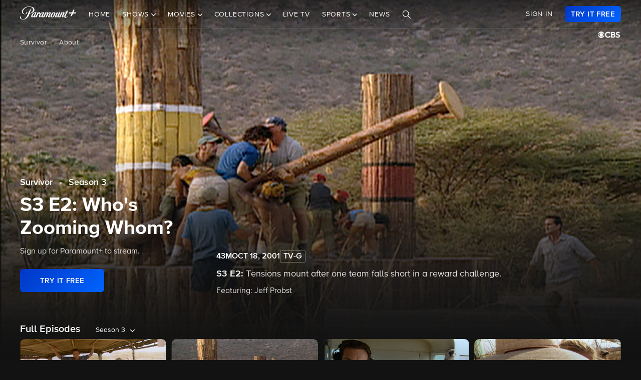

--- FILE ---
content_type: text/html; charset=utf-8
request_url: https://www.paramountplus.com/shows/video/3DLVcbgmdmyJCjRd6_wC3EeXca2xZsVN/
body_size: 65729
content:
<!doctype html>

<html lang="en-us">

<head>
    <script type="text/javascript">
        // Check if the pathname ends with double slashes
        if (window.location.pathname.match(/\/{2,}$/)) {
            // Remove the double slashes at the end of the pathname
            const correctedPath = window.location.pathname.replace(/\/+$/, '');
            const correctedUrl = window.location.origin + correctedPath + window.location.search;

            // Redirect to the corrected URL
            window.location.assign(correctedUrl);
        }
    </script>
    
    
    
        <script type="text/javascript" data-testid="script-inline-csp" >
;window.NREUM||(NREUM={});NREUM.init={distributed_tracing:{enabled:true},privacy:{cookies_enabled:true},ajax:{deny_list:["bam.nr-data.net"]}};
;NREUM.loader_config={accountID:"2936348",trustKey:"2321606",agentID:"1103216518",licenseKey:"NRJS-b5dcb3a7b0855a31fdd",applicationID:"1103216518"};
;NREUM.info={beacon:"bam.nr-data.net",errorBeacon:"bam.nr-data.net",licenseKey:"NRJS-b5dcb3a7b0855a31fdd",applicationID:"1103216518",sa:1};
</script><script type="text/javascript" src="/assets/build/js/supertop-1c21d924e56c9eb23c61.min.js"></script>

                <meta name="branch:deeplink:episodeCount"
              content="712"/>
        <meta name="branch:deeplink:backgroundImage"
              content="https://wwwimage-us.pplusstatic.com/base/files/cbs_page_attribute/svr_sp_app_heroregular.jpg?format=webp"/>
        <meta name="branch:deeplink:showLogo"
              content="https://wwwimage-us.pplusstatic.com/base/files/cbs_page_attribute/svr_app_logoregular.png?format=webp"/>
    
    
    <meta charset="utf-8">
            <meta name="facebook-domain-verification" content="sbka0tlzjc1ebteyhqfo986y8breu2"/>
        <link rel="manifest" href="/manifest.json">
    
    <meta name="robots" content="max-image-preview:large">

    <title>Watch Survivor Season 3 Episode 2: Survivor: Africa - Who&#039;s Zooming Whom? - Paramount+</title>

    <link rel="shortcut icon" href="/favicon.ico"/>

    <link rel="canonical" href="https://www.paramountplus.com/shows/video/3DLVcbgmdmyJCjRd6_wC3EeXca2xZsVN/"/>
    <meta name="app_version" content=""/>
    <meta name="description" content="Tensions mount after one team falls short in a reward challenge."/>
    <meta name="viewport" content="width=device-width, initial-scale=1"/>
    <meta property="og:site_name" content="Paramount+">
    <meta property="og:title" content="Watch Survivor Season 3 Episode 2: Survivor: Africa - Who&#039;s Zooming Whom? - Paramount+">
    <meta property="og:description" content="Tensions mount after one team falls short in a reward challenge.">
    <meta property="og:image"
          content="https://www.paramountplus.com/assets/pplus/PPlus_Logo_1200x630_BLUE.png">
    <meta property="og:image:secure_url"
          content="https://www.paramountplus.com/assets/pplus/PPlus_Logo_1200x630_BLUE.png"/>
    <meta property="og:type" content="video.tv_show">
    <meta property="og:url" content="https://www.paramountplus.com/shows/video/3DLVcbgmdmyJCjRd6_wC3EeXca2xZsVN/">
    <meta property="article:publisher" content="https://www.facebook.com/ParamountPlus/">
    <meta name="twitter:card" content="summary_large_image">
    <meta content="@paramountplus" property="twitter:site">
    <meta content="@paramountplus" property="twitter:creator">
    <meta name="application-name" content=""/>
    <meta name="msapplication-TileImage" content=""/>
    <meta name="msapplication-TileColor" content=""/>
    <meta name="msApplication-ID" content=""/>
    <meta name="" content="App"/>
    
        
<script type="text/javascript" data-testid="script-inline-csp" >
    let fF = true;
    let __SENTRY_IO_CONFIG = {"FEATURE_FLAG":false,"CORE_ENABLED":true,"BBLF_ENABLED":true,"VIDEO_ENABLED":true,"VUE_ENABLED":true,"VUE_LOG_ERRORS":true,"BUILD_NUMBER":"1377"};
    __SENTRY_IO_CONFIG.FEATURE_FLAG = fF;
</script>
    <script data-testid="script-inline-csp"  id="locales" type="application/json">
        {"home":"Home","shows":"Shows","live_news":"Live News","search":"Search","settings":"Settings","browse":"Browse","movies":"Movies","channels":"Channels","schedule":"Schedule","no":"No","yes":"Yes","ok":"OK","error":"Error","close":"CLOSE","clear":"Clear","schedule_is_unavailable_at_this_time":"Schedule is unavailable at this time.","still_not_right_please_contact_customer_support":"Still not right? Please contact customer support at {url} and we'll be happy to help.","current_station":"Current Station","current_stations":"Current Stations","if_this_is_correct_select_the_station":"If this is correct, select your preferred station, then hit \"OK\" on your remote to return to live TV.","not_the_right_station_lets_fix_that":"Not the right station? Let's fix that.","if_this_is_correct_select_your_preferred_station":"If this is correct, select your preferred station, then hit \"OK\" on your remote to return to live TV.","not_the_right_stations_lets_fix_that":"Not the right stations? Let's fix that.","station_not_available":"Station not available","were_sorry_but_live_tv_is_currently_not_supported_in_your_area_to_make":"We're sorry, but live TV is currently not supported in your area. To make sure we have your correct location, select the button below.","based_on_your_account_information_your_local_station_is":"Based on your account information, your local station is:","based_on_your_account_information_your_local_stations_are":"Based on your account information, your local stations are:","still_not_the_right_station_lets_try_one_more_time":"Still not the right station? Let's try one more time. After that, the Check Location feature will be locked.","thank_you_the_check_location_feature_is_now_locked":"Thank you. The Check Location feature is now locked.","were_sorry_but_live_tv_is_currently_not_supported":"We're sorry, but live TV is currently not supported in your area.","app_version":"App Version","device_id":"Device ID","ip_address":"IP Address","station_unavailable":"Station Unavailable","brand_local_station":"{brand} Local Station","watch_now":"WATCH NOW","subscribe_to_watch":"SUBSCRIBE TO WATCH","starts_in":"Starts in...","a_alpha":"a, alpha","b_bravo":"b, bravo","c_charlie":"c, charlie","d_delta":"d, delta","e_echo":"e, echo","f_foxtrot":"f, foxtrot","g_golf":"g, golf","h_hotel":"h, hotel","i_india":"i, india","j_juliet":"j, juliet","k_kilo":"k, kilo","l_leema":"l, leema","m_mike":"m, mike","n_november":"n, november","o_oscar":"o, oscar","p_papa":"p, papa","q_quebec":"q, quebec","r_romeo":"r, romeo","s_sierra":"s, sierra","t_tango":"t, tango","u_uniform":"u, uniform","v_victor":"v, victor","w_whiskey":"w, whiskey","x_xray":"x, x-ray","y_yankee":"y, yankee","z_zulu":"z, zulu","one_button":"1 button","two_button":"2 button","three_button":"3 button","four_button":"4 button","five_button":"5 button","six_button":"6 button","seven_button":"7 button","eight_button":"8 button","nine_button":"9 button","zero_button":"0 button","space_button":"space button","backspace_button":"backspace button","preview_video":"Preview Video","starts_in_seconds":"Starts in {countdown} seconds...","there_is_a_problem_connecting_to_the_network":"There is a problem connecting to the network. Please check your network settings.","are_you_sure_you_would_like_to_exit":"Are you sure you would like to exit Paramount+?","are_you_sure_you_want_to_sign_out":"Are you sure you want to sign out?","congratulations":"Congratulations!","your_brand_account_has_been_created":"Your {brand} account has been created.","an_error_occurred_when_creating_your":"An error occurred when creating your {brand} account. Please contact customer support for assistance at {contact}","an_error_occurred_validating_your_subscription":"An error occurred validating your subscription. Please contact customer support for assistance at {contact}","your_account_has_been_reactivated":"Your account has been reactivated!","your_account_has_been_updated":"Your account has been updated!","an_error_occurred_when_switching_your":"An error occurred when switching your {brand} plan. Please contact customer support for assistance at {contact}","due_to_licensing_restrictions_video_is_not":"Due to licensing restrictions, video is not available outside your country.","your_current_plan":"Your current plan: {plan}","cancel_anytime":"Cancel anytime.","account_exists":"Account Exists","it_looks_like_youve_already_subscribed_to":"It looks like you've already subscribed to {brand} on this Roku device. Please sign in.","an_unexpected_error_has_occurred_please_contact":"An unexpected error has occurred. Please contact customer support for assistance at {contact}","invalid_pin_entered":"Invalid PIN Entered","parental_control":"Parental Control","enter_your_pin_to_watch":"Enter your PIN to watch.","submit":"Submit","forgot_pin":"Forgot PIN?","visit_url":"Visit {url}","back":"back","we_are_sorry_but_we_are_unable_to_create":"We are sorry, but we are unable to create an account for you at this time.","create_your_account":"Create Your Account","first_name":"First Name","please_enter_a_valid_first_name":"Please enter a valid first name.","last_name":"Last Name","please_enter_a_valid_last_name":"Please enter a valid last name.","email":"Email","please_enter_a_valid_email_address":"Please enter a valid email address.","password":"Password","please_enter_a_valid_password":"Please enter a valid password.","by_clicking_next_you_are_indicating":"By clicking \"Next\", you are indicating that you have read and agree to the","terms_of_use_and_privacy_policy":"TERMS OF USE AND PRIVACY POLICY","next":"NEXT","birth_date":"Birth date","please_enter_a_valid_date_of_birth":"Please enter a valid date of birth in the following format: MM\/DD\/YYYY.","gender":"Gender","please_select_a_gender":"Please select a gender.","validating_account_details":"Validating account details...","zip_code":"ZIP Code","please_enter_a_valid_5_digit_zip_code":"Please enter a valid 5-digit ZIP Code.","the_email_you_entered_is_already_associated_with":"The email you entered is already associated with an existing {brand} account. Please sign in instead.","information_needed":"Information Needed","in_order_to_subscribe_to_the":"In order to subscribe to the {brand} channel, you are required to share your Roku information. If you need to update your information, please visit Roku.com, then come back to {brand} and try again.","enter_your_first_name":"Enter your first name","enter_your_last_name":"Enter your last name","enter_your_email_address":"Enter your email address","enter_your_password":"Enter your password","create_a_password":"Create a password (must be at least 6 characters)","enter_your_5_digit_zip_code":"Enter your 5-digit ZIP Code","select_your_gender":"Select your gender","male":"Male","female":"Female","other":"Other","prefer_not_to_say":"Prefer Not to Say","welcome_back":"Welcome back!","sign_in":"SIGN IN","forgot_password":"Forgot password?","to_return_to_previous_screen_press":"To return to the previous screen, press the back button on your remote","incorrect_email_address":"Incorrect email address","password_reset_email_sent":"Password Reset Email Sent","instructions_to_change_your_password":"Instructions to change your password have been sent to {email}.","an_error_occurred_sending_password_reset_email":"An error occurred sending password reset email. Please check your email address and try again.","incorrect_username_or_password":"Incorrect username or password.","restart":"RESTART","watch":"WATCH","subscribe":"SUBSCRIBE","resume":"RESUME","more_episodes":"MORE EPISODES","content_unavailable":"Content Unavailable","the_content_you_are_trying_to_play_is_currently_unavailable":"The content you are trying to play is currently unavailable. Please try again later.","unfortunately_an_error_occurred_during_playback":"Unfortunately, an error occurred during playback.","please_check_your_network_connection":"Please check your network connection and try again.","please_try_again_error_code_cs1200":"Please try again. (Error code: CS-1200)","concurrent_streams_limit":"Concurrent Streams Limit","youve_reached_the_maximum_number_of_simultaneous_video":"You\u2019ve reached the maximum number of streams allowed with your subscription.","to_view_this_live_stream_close_the_other_videos":"To view this live stream, close the other videos you're watching and try again.","to_view_this_video_close_the_other_videos":"To view this video, close the other videos you\u2019re watching and try again.","are_you_still_watching":"Are you still watching?","continue_watching":"Continue watching","watch_movie":"WATCH MOVIE","preview_trailer":"PREVIEW TRAILER","to_start_streaming_your_favorite_shows":"To start streaming your favorite shows, follow the steps below:","step_1":"Step 1","visit_url_on_your_computer_or_mobile_device":"Visit {url} on your computer or mobile device and follow the instructions.","step_2":"Step 2","enter_the_following_code_when_prompted":"Enter the following code when prompted:","step_3":"Step 3","when_complete_this_screen_will_refresh":"When complete, this screen will refresh.","related_shows":"Related Shows","no_results_found":"No Results Found","my_account":"My Account","autoplay":"Autoplay","parental_controls":"Parental Controls","legal_notices":"Legal Notices","support":"Support","live_tv":"Live TV","how_would_you_like_to_sign_in":"How would you like to sign in?","on_my_tv":"On my TV","use_your_email_and_password_to_sign_in_on_this_device":"Use your email and password to sign in on this device","on_url":"On {url}","use_your_email_and_password_to_sign_in_on_the_brand_website":"Use your email and password to sign in on the {brand} website","loading":"Loading...","terms_of_use_privacy_policy_and_video_services_policy":"Terms of Use, Privacy Policy and Video Services Policy","badge":"BADGE","oh_no":"Oh no!","please_try_again":"Please try again.","thank_you_for_watching":"Thank you for watching","it_looks_like_youre_using_a_vpn_or_proxy":"You're using a VPN or proxy, which prevents playing your video. Please disable this service and try again.","questions_visit_our_faq_page_at":"Questions? Visit our FAQ page at {url}","an_error_occurred_when_attempting_to_play_this_video":"An error occurred when attempting to play this video. Please contact customer support for assistance at {contact}","uh_oh_an_error_has_occurred":"Uh-oh. An error has occurred, but we're working on fixing it. We'll be up and running again shortly!","enter_your_birth_month":"Enter your birth month (MM) - example: 12","enter_your_birth_day":"Enter your birth day (DD) - example: 24","enter_your_birth_year":"Enter your birth year (YYYY) - example: 1978","commercial_free":"Commercial Free","unknown":"Unknown","to_manage_your_parental_control_settings":"To manage your parental control settings, please visit {url}","terms_of_use":"Terms of Use","privacy_statement":"Privacy Statement","frequently_asked_questions":"Frequently Asked Questions","send_feedback":"Send Feedback","customer_support":"Customer Support","already_have_a_provider_sign_in":"Already have a partner? Sign in.","sign_in_to_brand":"Sign in to {brand}","already_a_subscriber_sign_in":"Already a Subscriber? Sign In.","browse_and_watch_clips":"Browse and Watch Clips","_continue":"Continue","or":"or","select_your_tv_provider_to_begin_streaming":"Select your TV partner to begin streaming","dont_see_your_provider":"Don't see your partner?","search_more":"SEARCH MORE","provider_list_currently_not_available":"Partner list is currently not available.","go_to":"Go to","on_a_computer_or_mobile_device":"on a computer or mobile device to sign in with your partner and start streaming!","activation_code":"Activation Code","youre_in":"You're In!","currently_connected":"Currently connected to:","start_watching":"START WATCHING","create_a_free_account":"Create a free {brand} account to:","get_personalized_recommendations":"Get personalized recommendations","pick_up_where_you_left_off":"Pick up where you left off on any device","watch_shows_on_demand":"Watch shows on-demand the day after they air","create_an_account":"CREATE AN ACCOUNT","live":"Live","sign_out":"Sign Out","on":"On","off":"Off","enter":"ENTER","new_episode":"NEW EPISODE","subtitles":"Subtitles","audio":"Audio","of":"of","cancel":"Cancel","background_color":"Background Color","youve_reached_the_maximum_number_of_simultaneous_video_streams_for_your_account":"You\u2019ve reached the maximum number of streams allowed with your subscription. To view this video, close the other videos you\u2019re watching and try again.","play_now":"Play Now","up_next_in":"Up Next In","oh_no_something_went_wrong":"Oh no! Something went wrong.","advertisement":"Advertisement","edit":"Edit","maybe_later":"Maybe later","oops_something_went_wrong":"Oops! Something went wrong.","try_it_free":"Try It Free","trending":"Trending","day":"Day","month":"Month","year":"Year","full_name":"Full Name","cast":"Cast","account":"Account","get_started":"GET STARTED","an_error_has_occurred_please_try_again_at_a_later_time":"An error has occurred. Please try again at a later time.","you_have_been_locked_out_due_to_too_many_login_attempts_please_try_again_in_5_minutes":"You have been locked out due to too many login attempts. Please try again in 5 minutes.","invalid":"Invalid","email_is_required":"Email is required.","full_name_is_required":"Full name is required.","password_is_required":"Password is required.","play":"Play","privacy_policy":"Privacy Policy","tv_provider_sign_in_button":"Sign in with a partner","results":"Results","retry":"Retry","season_episode_abbr":"S{season} E{episodeNumber}","email_already_exists":"Email already exists.","field_is_required":"{field_name} is required.","sign_up":"Sign Up","skip":"Skip","none":"None","disconnect":"Disconnect","sorry_this_video_is_currently_unavailable_please_try_again_need_additional_help":"This video is currently unavailable. Please try again.","about":"About","already_have_an_account":"Already have an account?","skip_ad":"Skip Ad","mute":"Mute","pause":"Pause","rewind":"Rewind","unmute":"Unmute","cbs_all_access_logo":"CBS All Access Logo","free":"Free","update":"Update","dismiss":"Dismiss","try_again":"Try again","episode":"Episode","extras":"Extras","featured_shows":"Featured Shows","help":"Help","keep_watching":"Keep Watching","left":"LEFT","limited_commercials":"Limited Commercials","provider":"Partner","recommended_for_you":"Recommended for You","faq":"FAQ","shows_you_watch":"Shows You Watch","success":"Success!","clips":"Clips","you_need_to_accept_our_terms_in_order_to_continue":"You need to accept our terms in order to continue.","standard":"Standard","youre_all_set":"You're all set","password_must_be_at_least_x_characters":"Password must be at least 6 characters","price":"Price","trending_now":"Trending Shows","season_number_abbr":"S{seasonNumber}","episode_number_abbr":"E{episodeNum}","season":"Season","1_season":"1 Season","_seasons":"{seasonCount} Seasons","login_error":"Login Error","seo_sign_up_page_title":"Sign Up for {brand} {countryName} ({country2-letterISO})","seo_sign_up_page_description":"Sign up for\u00a0{brand}. Access thousands of Episodes, Movies, Originals and Live TV.","seo_sign_in_page_title":"Sign In to {brand} {countryName} ({country2-letterISO})","seo_sign_in_page_description":"Access live TV shows, sports events like NFL games and over 12,000 on-demand CBS episodes without any delays in programming with CBS All Access","seo_upsell_page_title":"{brand} {countryName} - Stream Live TV, Movies, Originals, News, and more","seo_upsell_page_description":"Watch thousands of episodes of your favorite shows on any device. {brand} {countryName} includes on-demand content from CBS, Comedy Central, Nickelodeon, Nick Jr., MTV, Paramount Network, Showtime, Smithsonian and more.","seo_forgot_password_page_title":"Reset Password for {brand}\u00a0{countryName} ({country2-letterISO})","seo_forgot_password_page_description":"Enter the email address associated with your account, and we'll send you a link to reset your password.","seo_sign_up_page_keywords":"","seo_sign_in_page_keywords":"","seo_upsell_page_keywords":"television, TV, video, Columbia Broadcast System, Paramount, ParamountPlus watch online video, watch tv, soap opera video, David Letterman, CSI, Big Brother, NCIS, The Price is Right, the Young and the Restless, Guiding Light, As the World Turns, Survivor, Two and a Half Men, The Amazing Race, Star Trek, Jericho.","seo_forgot_password_page_keywords":"","email_required":"Email required.","password_required":"Password required.","account_creation_error":"Sorry, there was an error creating your account","currency":"$","valid_email_required":"Valid email required.","_processing":"processing","more_providers":"More providers","theres_just_one_more_step":"There's just one more step before you can enjoy your favorite content...","to_enjoy_brand_you_must":"To enjoy {brand}, you must create an account","mvpd_contact_provider_headline":"There was an issue authenticating or authorizing your account with your partner.","mvpd_contact_provider_subheadline":"Please contact your provider for more information.","sign_in_with_partner":"SIGN IN WITH PARTNER","agree_and_continue":"AGREE & CONTINUE","more_partners":"More partners...","select_a_partner":"Sign in with your provider to start streaming","sign_up_for_paramountplus":"SIGN UP FOR PARAMOUNT+","sign_in_with_paramountplus_account":"SIGN IN WITH PARAMOUNT+","sign_out_from_paramountplus_account":"SIGN OUT FROM PARAMOUNT+","invalid_email_andor_password":"Invalid email and\/or password","send_email_cta":"Send Email","youll_be_redirected_to_x_in_x_seconds_or_you_can_click_here_now":"You'll be redirected to %s in %d seconds, or you can <click here> now.","please_enter_the_email_address_associated_with_your_brand_account_and_well_send_you_a_link_to_reset_your_password":"Please enter the email address associated with your Paramount+ account, and we'll send you a link to reset your password.","reset_your_password":"Reset your password","enter_and_confirm_new_password":"Enter your new password.","password_is_too_short":"Password is too short.","password_is_too_long":"Password is too long. Must be 6 to 30 characters.","password_confirm_required":"Please confirm your password.","password_and_confirm_must_match":"Passwords must match.","sorry_there_was_a_problem_resetting_the_password":"We could not reset your password. The link you received via email expired after 10 minutes or the link has already been used. Please request a new reset password link.","password_confirm":"Confirm Password","reset_password":"Reset Password","resume_watching_where_you_left_off_on_any_supported_streaming_device":"Resume watching where you left off on any supported streaming device.","youre_just_a_few_quick_steps_away_from_streaming":"You're just a few quick steps away from streaming!","chromecast_ready_to_cast":"Ready to Cast","show_more":"Show More","back_to_video":"Back to video","air_date":"Air Date","all":"All","seasons_uppercase":"{seasonCount} SEASONS","full_episodes":"Full Episodes","first_and_last_name_required":"First and last name required","credit_card_number":"Credit Card Number","exp_mm":"Exp. MM","exp_yy":"YYYY","cvv":"CVV","checkout_with":"Continue to","address":"Address","city":"City","state":"State","cvv_info":"CVV Info","the_location_varies_depending_on_credit_card":"The location varies depending on credit card.","3_digit_security_code":"3 digit security code","4_digit_security_code":"4 digit security code","404_apology":"Sorry, that page cannot be found","404_redirect_message":"You'll be redirected to our homepage in {seconds} seconds, or you can go to the {linkOpen}homepage{linkClose} now.","province":"Province","payment_method":"Payment Method","have_a_coupon_code":"Have a promo code?","apply":"Apply","this_will_be_saved_as_the_default_payment_method_for_your_subscription._You_can_change_your_payment_method_at_any_time_by_visiting_your_account_settings":"This will be saved as the default payment method for your subscription. You can change your payment method at any time by visiting your account settings.","sorry_page_not_found":"Sorry, that page cannot be found","paramountplus_home":"Paramount+ Home","join_now":"Join Now","whats_new":"What's New","see_all_shows":"See All Shows","latest_full_episodes":"Latest Full Episodes","brands":"Brands","adult":"Adult","teens":"Teens","older_kids":"Older Kids","all_kids":"All Kids","brands_grid_title":"All your favorites, all in one place. Start browsing now.","brand_home":"{brand} Home","read_more":"Read more","duration_minutes_abbr":"{minutes}","episode_guide":"Episode Guide","you_will_be_directed_to_the_paypal_website_to_complete_your_payment":"By clicking on \u201cContinue to PayPal\u201d, you will be directed to the PayPal website to set up your payment method.","weve_sent_you_a_link_to_reset_your_password":"We\u2019ve sent you a link to reset your password.","oops_were_having_some_trouble_playing_this_video_please_try_again":"OOPS! We're having some trouble playing this video. Please try again. If you continue to experience issues, check your internet connection or restart your router. \n\nNeed help? Visit our FAQ (link)\n\nError Code (#)","search_shows_and_movies":"Search shows and movies","uh_oh_we_couldnt_find_that":"Uh-oh, we couldn't find it!","unable_to_complete_transaction":"Unable to complete transaction, please contact your bank","error_occurred_please_try_again":"Error occurred. Please try again.","try_cbs_all_access":"Try Paramount+","search_shows":"Search shows","approved":"Approved","approved_fraud_review":"Approved","declined":"Your payment could not be processed. Please try a different payment method or contact your bank for assistance.","insufficient_funds":"Your payment could not be processed. Please try a different payment method or contact your bank for assistance.","temporary_hold":"Your payment could not be processed. Please try a different payment method or contact your bank for assistance.","too_many_attempts":"Your payment could not be processed. Please try a different payment method or contact your bank for assistance.","upgrade_cbs_all_access":"Try CBS All Access","resume_cbs_all_access":"Get Paramount+","call_issuer":"Your payment could not be processed. Please try a different payment method or contact your bank for assistance.","cbs_all_access_ott":"Paramount+ Over The Top","call_issuer_update_cardholder_data":"Your payment could not be processed. Please try a different payment method or contact your bank for assistance.","paypal_primary_declined":"Your primary funding source was declined. Please try again to use your secondary funding source.","paypal_declined_use_alternate":"Your PayPal funding source was declined. Please try again to use an alternate funding source.","declined_security_code":"Your payment could not be processed. Please verify the card details entered or contact your bank for assistance.","declined_exception":"Your payment could not be processed. Please try a different payment method or contact your bank for assistance.","declined_missing_data":"Your billing information is missing some required information.","invalid_data":"Your payment could not be processed. Please try a different payment method or contact your bank for assistance.","invalid_email":"Your email address is not valid.","declined_card_number":"Your payment could not be processed. Please verify the card details entered or contact your bank for assistance.","invalid_card_number":"Your payment could not be processed. Please verify the card details entered or contact your bank for assistance.","invalid_account_number":"Your payment could not be processed. Please verify the card details entered or contact your bank for assistance.","gateway_token_not_found":"Your payment details were not found. Please update your billing information.","expired_card":"Your payment could not be processed. Please verify the card details entered or contact your bank for assistance.","declined_expiration_date":"Your payment could not be processed. Please verify the card details entered or contact your bank for assistance.","exceeds_daily_limit":"Your payment could not be processed. Please try a different payment method or contact your bank for assistance.","invalid_merchant_type":"Your payment could not be processed. Please try a different payment method or contact your bank for assistance.","invalid_transaction":"Your payment could not be processed. Please try a different payment method or contact your bank for assistance.","invalid_issuer":"Your payment could not be processed. Please verify the card details entered or contact your bank for assistance.","card_type_not_accepted":"Your card type is not accepted. Please try another card.","payment_not_accepted":"Your payment type is not accepted. Please try another card.","restricted_card":"Your payment could not be processed. Please try a different payment method or contact your bank for assistance.","restricted_card_chargeback":"Your card cannot be accepted. Please contact your issuing bank for details or try another card.","card_not_activated":"Your payment could not be processed. Please try a different payment method or contact your bank for assistance.","deposit_referenced_chargeback":"The refund cannot be processed because of a chargeback.","you_have_successfully_changed_your_password":"Success! Your password has been changed.","edit_email":"Edit Email","edit_password":"Edit Password","subscription_and_billing":"Subscription & Billing","read":"Read","current_password":"Current Password","new_password":"New Password","confirm_new_password":"Confirm New Password","email_and_password":"Email & Password","customer_canceled_transaction":"You canceled the transaction after it was approved. Please update your billing information to authorize a new transaction.","cardholder_requested_stop":"You requested recurring payments no longer be accepted on this card. Please update your billing information.","no_billing_information":"Your billing information is not on file. Please add your billing information.","paypal_invalid_billing_agreement":"Your PayPal billing agreement is no longer valid. Please update your billing information.","paypal_hard_decline":"Your primary funding source was declined. Please update your billing information with PayPal or try again.","paypal_account_issue":"Your primary funding source was declined. Please update your billing information with PayPal or try again.","fraud_address":"Your payment could not be processed. Please verify the card details entered or contact your bank for assistance.","fraud_security_code":"Your payment could not be processed. Please verify the card details entered or contact your bank for assistance.","fraud_stolen_card":"Your payment could not be processed. Please try a different payment method or contact your bank for assistance.","fraud_ip_address":"Your payment could not be processed. Please try a different payment method or contact your bank for assistance.","fraud_gateway":"Your payment could not be processed. Please try a different payment method or contact your bank for assistance.","fraud_too_many_attempts":"Your payment could not be processed. Please try a different payment method or contact your bank for assistance.","fraud_advanced_verification":"Your payment could not be processed. Please try a different payment method or contact your bank for assistance.","fraud_velocity":"Your payment could not be processed. Please try a different payment method or contact your bank for assistance.","fraud_generic":"Your payment could not be processed. Please try a different payment method or contact your bank for assistance.","fraud_address_recurly":"Your payment could not be processed. Please verify the card details entered or contact your bank for assistance.","fraud_risk_check":"Your payment could not be processed. Please try a different payment method or contact your bank for assistance.","fraud_manual_decision":"Your payment could not be processed. Please try a different payment method or contact your bank for assistance.","invalid_gateway_configuration":"Please contact support: the payment system is configured incorrectly. The transaction was not processed.","invalid_login":"Please contact support: the payment system is configured incorrectly. The transaction was not processed.","processor_unavailable":"Please contact support: the payment system experienced an unspecified error with your card issuer.","issuer_unavailable":"Your payment could not be processed. Please try a different payment method or contact your bank for assistance.","gateway_timeout":"Please contact support: the payment system did not respond in time to process your transaction.","gateway_error":"An error occurred while processing your transaction. Please contact support.","contact_gateway":"Please contact support: the payment system experienced an unspecified error with your card issuer.","cvv_required":"Please contact support: the payment system experienced an error. Your card was not charged.","currency_not_supported":"Please contact support: the requested currency is not supported for this merchant. Your card was not charged.","ssl_error":"Please contact support: the payment system experienced an error. Your card was not charged.","zero_dollar_auth_not_supported":"Please contact support: the payment system experienced an error while authorizing your card. Your card was not charged.","no_gateway":"Please contact support: the payment system experienced an error. Your card was not charged.","ach_transactions_not_supported":"Please contact support: ACH\/EFT transfers are not supported.","three_d_secure_not_supported":"Please contact support: the payment system experienced an error. Your card was not charged.","transaction_not_found":"The original transaction was not found.","transaction_settled":"The transaction has already been settled, so it cannot be voided. Please try a refund.","transaction_already_voided":"The transaction has already been voided, so it cannot be settled or refunded.","transaction_failed_to_settled":"The transaction did not settle successfully. Please update your billing information.","payment_cannot_void_authorization":"An error occurred while voiding your payment authorization. Please contact support.","partial_credits_not_supported":"An error occurred while refunding your transaction. Please contact support.","cannot_refund_unsettled_transactions":"An error occurred while refunding your transaction. Please contact customer support.","transaction_cannot_be_refunded":"The transaction cannot be refunded. Please contact customer support.","transaction_cannot_be_voided":"The transaction cannot be voided. Please contact support.","total_credit_exceeds_capture":"An error occurred while refunding your transaction. Please contact support.","authorization_expired":"An error occurred while processing your transaction. Please update your billing information.","authorization_already_captured":"An error occurred while processing your transaction. Please contact support.","authorization_amount_depleted":"An error occurred while processing your transaction. Please contact support.","recurly_error":"An error occurred while processing your transaction. Please contact support.","api_error":"An error occurred while processing your transaction. Please contact support.","duplicate_transaction":"Your payment could not be processed. Please try a different payment method or contact your bank for assistance.","recurly_failed_to_get_token":"An error occurred while initializing the transaction. Please try again.","recurly_token_not_found":"An error occurred while processing your transaction. Please contact support.","invalid_payment_method_hard":"Your payment could not be processed. Please try a different payment method or contact your bank for assistance.","invalid_payment_method":"Your payment could not be processed. Please try a different payment method or contact your bank for assistance.","amazon_declined_review":"Your card was declined. In order to resolve the issue, check your payment method in Amazon.","season_abbr":"S","full_screen":"Full Screen","exit_full_screen":"Exit Full Screen","forward_num_sec":"Forward $SECONDS$ sec","rewind_num_sec":"Rewind $SECONDS$ sec","cast_video":"Cast Video","subtitle_settings":"SUBTITLE SETTINGS","reset_subtitle_settings":"Reset Subtitle Settings","resume_video":"Resume Video","replay_video":"Replay Video","font_size":"Font Size","small":"Small","normal":"Casual","large":"Large","font_type":"Font Type","font_weight":"Font Weight","bold":"Bold","font_color":"Font Color","opacity":"Opacity","casting_to":"Casting to:","seconds":"seconds","go_to_home_page":"Go to Homepage","forgot_your_pin":"Forgot your PIN?","reset_pin":"Reset PIN","still_watching":"Still Watching?","sorry_youve_reached_the_maximum_number_of_sign_in_attempts_please_visit_your_account_page_to_reset_your_pin":"Sorry, you've reached the maximum number of sign-in attempts. Please visit your account page to reset your PIN.","still_watching_streaming_will_end_in_time":"Still watching? Streaming will end in $TIME_LEFT$","playback_ended_due_to_inactivity_press_restart":"Playback ended due to inactivity.<br>Press \"Restart\" below to continue watching.","episode_abbr_":"E","starts_in_":"Starts in","restart_":"Restart","play_now_":"Play Now","related_shows_for_you_":"Related shows for you","player_error_unavailable_additional_help":"This video is currently unavailable. Please try again.","player_error_vpn_proxy":"Oh no! It looks like you're using a VPN or proxy, which prevents playing your video. Please disable this service and try again.<br><br>Need help? Visit {URL}","player_error_licensing":"Sorry, but due to licensing restrictions, this video isn't available in your location. {URL}","player_error_trouble_playing":"OOPS! We're having some trouble playing this video. Please try again. If you continue to experience issues, check your internet connection or restart your router.<br><br>Need help? Visit our {URL}","player_error_ad_blocking":"Oh no! This video can't be played right now. Please disable any ad-blocking software and try again.<br><br>Need help? Visit our {URL}","player_error_internet_issues":"OOPS! Looks like the internet may be experiencing some issues. Please check your connection and try again. If you continue to experience issues, try restarting your router.<br><br>{URL}","player_error_browser_not_supported":"Oops! This video is not supported on your web browser.<br><br>To continue streaming, we recommend using the latest version of Chrome or Firefox.","player_error_unavailable_try_again":"Sorry, this video is currently unavailable.<br>Please refresh your page or try again later.","player_error_sponsor_ad_blocking":"We were unable to load this video. Please check your browser\/device settings for any blocking technology that needs to be disabled and reload the page.","player_error_sponsor_private_mode":"This video is unavailable because we were unable to load a message from our sponsors.<br><br>Please exit private mode and reload the page to continue watching.","player_error_sponsor_subscribe":"This video is unavailable because we were unable to load a message from our sponsors.<br><br>If you are using ad-blocking software, please disable it and reload the page.","player_error_sponsor_upgrade":"This video is unavailable because we were unable to load a message from our sponsors.<br><br>If you are using ad-blocking software, please disable it and reload the page.","player_error_not_connected_to_internet":"Oops, looks like you're not connected to the internet.<br>Please check your connection and try again.","player_error_template":"<br><br>Error Code: {ERROR_CODE}","error_code":"error code","here":"here","return_home":"Return home","country_name_mx":"Mexico","country_name_au":"Australia","country_name_br":"Brazil","country_name_ca":"Canada","country_name_ar":"Argentina","country_name_bo":"Bolivia","country_name_cl":"Chile","country_name_co":"Colombia","country_name_cr":"Costa Rica","country_name_do":"Dominican Republic","country_name_ec":"Ecuador","country_name_sv":"El Salvador","country_name_gt":"Guatemala","country_name_hn":"Honduras","country_name_ni":"Nicaragua","country_name_pa":"Panama","country_name_py":"Paraguay","country_name_pe":"Peru","country_name_uy":"Uruguay","country_name_ve":"Venezuela","country_name_se":"Sweden","country_name_no":"Norway","country_name_dk":"Denmark","country_name_fi":"Finland","iso_code_au":"AU","iso_code_br":"BR","iso_code_ca":"CA","iso_code_ar":"AR","iso_code_bo":"BO","iso_code_cl":"CL","iso_code_cr":"CR","iso_code_do":"DO","iso_code_ec":"EC","iso_code_sv":"SV","iso_code_gt":"GT","iso_code_hn":"HN","iso_code_mx":"MX","iso_code_ni":"NI","iso_code_pa":"PA","iso_code_py":"PY","iso_code_pe":"PE","iso_code_uy":"UY","iso_code_ve":"VE","iso_code_se":"SE","iso_code_no":"NO","iso_code_dk":"DK","iso_code_fi":"FI","iso_code_co":"CO","subscription":"Subscription","week":"week","month_lowercase":"month","year_lowercase":"year","day_lowercase":"day","week_lowercase":"week","days_lowercase":"days","months_lowercase":"months","seo_partners_page_title":"Sign in with a partner to {brand} {countryName} ({country2-letterISO})","seo_partners_page_description":"Sign in with a {brand} {countryName} partner to access thousands of Episodes, Movies and Originals.","trending_shows":"Trending Shows","paramount_plus":"Paramount+","subscription_terms":"Subscription Terms","cookie_policy":"Cookie Policy","complimentary_account_phrase":"You have a complimentary account.","paramount_plus_plan":"Paramount+ Plan","trial":"Trial","upgrade_cta":"Upgrade Now","edit_plan":"Edit Plan","subscribe_now":"Subscribe Now!","add_ons":"Add-Ons","cancellation_effective_on":"Cancellation effective on","activate":"Activate","if_you_cancel_your_subscription_the_cancellation_will_go_into_effect":"If you cancel your subscription, the cancellation will go into effect at the end of your current subscription period. You will have continued access to the Paramount+ service for the remainder of your paid subscription period, but <b>you will not receive a refund of any fees paid<\/b>.","manage_add_ons":"Manage Add-Ons","discount":"Discount","forever":"Forever","months":"months","years":"years","next_billing_date":"Next Billing Date","switch_to_annual":"Switch to Annual","save_over_15_percent":"SAVE 23% OR MORE","add_your_payment_information_to_enjoy_uninterrupted_service":"Add your payment information to enjoy uninterrupted service.","add_now":"Add Now","edit_payment":"Edit Payment","coupon":"Promo Code","redeem_a_coupon":"Redeem A Coupon","gift_card":"Gift Card","redeem_gift_card":"Redeem Gift Card","cancel_subscription":"Cancel Subscription","cancel_my_subscription":"Cancel My Subscription","keep_my_subscription":"Keep My Subscription","youre_about_to_cancel_your_subscription_are_you_sure":"You're about to cancel your subscription. Are you sure?","were_sorry_to_see_you_go":"We're sorry to see you go!","your_feedback_is_important_to_us_please_let_us_know_why_youre_cancelling":"Your feedback is important to us. Please let us know why you're canceling.","complete_cancellation":"Complete Cancellation","your_account_was_cancelled_successfully":"Your subscription was cancelled successfully.","something_went_wrong_please_try_again_later":"Something went wrong. Please try again later.","trending_movies":"Trending Movies","invalid_tax_identifier":"Invalid CPF number","remove":"Remove","month_jan":"Jan","month_feb":"Feb","month_mar":"Mar","month_apr":"Apr","month_may":"May","month_jun":"Jun","month_jul":"Jul","month_aug":"Aug","month_sep":"Sep","month_oct":"Oct","month_nov":"Nov","month_dec":"Dec","your_payment_information_was_successfully_updated":"Your payment information was successfully updated.","account_payment":"Account Payment","save":"Save","you_have_successfully_resumed_your_subscription":"You have successfully resumed your subscription!","your_subscription_cannot_be_resumed_at_this_time":"Sorry, your subscription cannot be resumed at this time.","invalid_postal_code":"Invalid Postal Code","invalid_coupon":"Invalid coupon","subscription_already_owned":"A subscription is already active on your account","country_name_intl":"International","weeks_lowercase":"weeks","free_lowercase":"free","years_lowercase":"years","100_percent_off":"100% Off","days":"days","weeks":"weeks","you_have_successfully_applied_a_coupon":"You have successfully applied a coupon!","watch_now_":"Watch Now","subscribe_to_watch_":"Subscribe to Watch","invalid_password":"Invalid password","invalid_cvv":"Invalid CVV","invalid_expireYear":"Invalid year","confirm_email":"Confirm Email","resume_subscription":"Resume Subscription","try_paramount_plus":"Try Paramount+","get_paramount_plus":"Get Paramount+","paramount_plus_enabled":"Paramount+ Enabled","paramount_plus_over_the_top":"Paramount+ OTT","partner":"Partner","connected_to":"Connected To","could_not_create_your_account_please_try_again_later":"Could not create your account, please try again later","email_address_already_registered":"You already have an account. Please sign in.","paramount_plus_trial":"Paramount+ Trial","is_invalid":"Is Invalid","address_is_invalid":"Email address is invalid","address_already_exists":"Address already exists","email_address_is_invalid":"Email address is invalid","landing_sign_in":"Sign In","there_was_an_issue_authenticating_or_authorizing_your_account_with_your_partner":"There was an issue authenticating or authorizing your account with your partner.","we_will_sign_you_out_please_try_to_sign_in_again_if_you_continue_to_encounter_this_issue_please_contact_your_partner_directly":"We will sign you out. Please try to sign in again. If you continue to encounter this issue, please contact your partner directly.","sorry_you_dont_have_access_to_brandName_within_your_subscription_package":"Sorry! Your provider subscription package doesn't include access to {brandName}.","contact_your_provider_and_add_brandName_to_your_package_today":"Please contact your provider for more information.","recurly_PSD2_error_please_try_again":"Your transaction was declined or failed for an unknown reason. Please try again or contact customer support.","language_name_en":"English","language_name_pt":"Portuguese","language_name_da":"Danish","language_name_fi":"Finnish","language_name_no":"Norwegian","language_name_es":"Spanish","language_name_sv":"Swedish","all_rights_reserved":"All Rights Reserved.","cookies":"Cookies","help_contact_us":"Help \/ Contact Us","manage_cookies":"Manage Cookies","to_cancel_your_subscription_please_do_so_in_the_app_store_where_you_purchased_your_subscription":"To modify your subscription, please do so in the app store where you purchased your subscription.","popular":"Popular","no_movies_found":"No Movies Found","sorry_no_movies_found_in_that_genre":"Sorry, no movies found in that genre.","all_movies":"All Movies","recurly_PSD2_error_aborted_flow":"Your purchase requires authentication. Unfortunately, we cannot proceed until authentication is provided.","seo_global_page_title":"Paramount+ Global Home","seo_global_page_description":"Select your country to watch thousands of episodes of your favorite shows on any device.","success_your_password_has_been_reset":"Success! Your password has been reset. We are redirecting you in {countDown} seconds.","postal_code":"Postal Code","postal_code_is_required":"Postal Code is required","load_more":"Load More","language_name_nn":"Nynorsk","language_name_nb":"Bokm\u00e5l","three_d_secure_action_required":"Your card must be authenticated with 3-D Secure before continuing.","payer_authentication_rejected":"Your card must be authenticated before continuing. Please complete authentication.","paramount_plus_brand_aria_label":"paramount plus","we_are_processing_your_subscription":"We're processing your subscription","this_will_not_take_long":"This won't take long!","the_account_has_been_created_successfully":"The account has been created successfully","sign_in_":"Sign In","series":"Series","you_have_successfully_changed_your_email_address":"You have sucessfully updated your email address","you_have_successfully_changed_your_subscription":"You have successfully updated your subscription","switch_profiles":"Switch Profiles","add_profile":"Add Profile","annual":"Annual","monthly":"Monthly","whos_watching":"Who's Watching?","edit_profiles":"Edit Profiles","switch_your_plan":"Switch Your Plan","my_list":"My List","sorry_we_cant_add_or_remove_items_right_now":"Sorry, we can't add or remove items right now.","your_list_is_full":"Your list is full.","please_remove_an_item_before_adding_another":"Please remove an item before adding another.","zipcode":"ZIP Code","profile_name":"Profile Name","kids_mode":"Kids Mode","turn_on_for_kid_friendly_content":"Turn on for kid-friendly content","save_profile":"Save Profile","create_profile":"Create Profile","choose_avatar":"Choose Avatar","switch_to_monthly":"Switch to Monthly","manage_profiles":"Manage Profiles","edit_profile":"Edit Profile","paramount_plus_monthly":"Monthly","paramount_plus_annual":"Annual","are_you_sure_you_want_to_delete_this_profile":"Are you sure you want to delete this profile?","no_keep_profile":"No, keep profile","error_too_many_streams":"Too Many Streams","watch_trailer":"WATCH TRAILER","recurly_this_promotional_code_is_valid_for_new_subscriptions_only":"This promotional code is valid for new subscriptions only","recurly_this_promotional_code_has_expired":"This promotional code has expired","recurly_this_promotional_code_has_already_been_redeemed":"This promotional code has already been redeemed","recurly_this_promotional_code_is_not_valid":"This promotional code is not valid","recurly_this_promotional_code_is_not_supported_in_your_country":"This promotional code is not supported in your country","recurly_this_promotional_code_is_not_in_the_same_currency_as_your_subscription":"This promotional code is not in the same currency as your subscription","plan":"Plan","invalid_ccNumber":"Your card number is not valid. Please update your card number.","youre_in_kids_mode":"You're in Kids Mode!","turn_off_kids_mode":"Turn off Kids Mode","the_only_content_youll_see_in_kids_mode_will_be_age_appropriate_and_determined_by_show_and_movie_ratings":"The only content you'll see in Kids Mode will be age-appropriate and determined by show and movie ratings.","age_restricted_content":"Age-Restricted Content","not_available_in_kids_profiles":"Not available in kids profiles","add_to_my_list":"Add to My List","remove_from_my_list":"Remove from My List","pick_at_least_three_shows_for_personalized_recommendations":"Pick at least 3 shows for personalized recommendations","live_uppercase":"LIVE","lets_personalize_your_experience":"Let's personalize your experience","switch_profile":"Switch Profile","trailer":"Trailer","min_uppercase":"MINS","new_episodes":"New Episodes","sign_up_uppercase":"SIGN UP","premium":"Premium","enter_your_activation_code":"Enter your activation code","activate_uppercase":"ACTIVATE","you_can_find_your_activation_code_on_your_device_screen":"You can find your activation code on your device screen. If you need help <link>visit our support site<link>","your_tv_is_now_linked_to_your_paramount_account":"Your TV is now linked to your Paramount+ account. You can now return to your TV to start streaming.","your_list_is_empty":"Your list is empty","when_you_add_shows_and_movies_theyll_appear_under_my_list_across_all_your_devices":"When you add shows and movies, they'll appear under My List across all your devices.","find_shows":"Find Shows","find_movies":"Find Movies","started_x_ago":"Started {duration} ago","min_lowercase":"min","1_item_successfully_removed_from_list":"1 item successfully removed from list.","confirm":"Confirm","remove_from_watchlist":"Remove from watchlist","add_to_watchlist":"Add to watchlist","new_season":"NEW SEASON","new_series":"NEW SERIES","new_movie":"NEW MOVIE","watch_anytime_and_anywhere":"Watch Anytime & Anywhere","back_to_profile":"BACK TO PROFILE","delete_profile_":"DELETE PROFILE","no_keep_profile_":"NO, KEEP PROFILE","back_to_rendezvous_options":"Back to Sign In Options","video_and_audio_controls":"Video and audio controls","video_seek_bar":"Video seek bar","video_playhead_position":"Video playhead position","mute_or_volume_control":"Mute or volume control","unmute_or_volume_control":"Unmute or volume control","fast_forward":"Fast Forward","use_the_arrow_keys_to_set_the_value":"Use the arrow keys to set the value","replay":"replay","disconnect_cast":"Disconnect cast","subtitles_and_audio_settings":"Subtitles and Audio Settings","audio_cc":"Audio CC","subtitle_selector":"Subtitle Selector","font_opacity":"Font Opacity","background_color_opacity":"Background Color Opacity","subtitle_and_audio_setting_have_been_reset_to_default_settings":"Subtitle and audio setting have been reset to default settings","audio_selector":"Audio Selector","resume_title_case":"Resume","close_title_case":"Close","subtitle_settings_title_case":"Subtitle Settings","sky_activation_prompt":"If you do not have a Paramount+ account, please create one by clicking Sign Up","notify":"Notify","promo":"Promo","invalid_rendezvous_code_msg":"The code you entered is invalid. Please try again.","percent_discount_over_time":"{percent} off for {time}","your_card_has_been_declined_multiple_times_we_need_to_verify_that_youre_a_human_before_you_try_again":"Your card has been declined multiple times. We need to verify that you're a human before you try again.","looking_for_something":"Looking for something?","younger_kids":"Younger Kids","deactivate":"Deactivate","user_already_has_active_package":"User already has active package.","partner_subscription_is_already_bound":"Partner subscription is already bound.","partner_subscription_is_in_invalid_status":"Partner subscription is in invalid status.","cbs_product_associated_with_partner_subscription_not_found":"CBS product associated with partner subscription not found.","user_connection_already_exists":"User connection already exists.","yes_keep_watching":"Yes, keep watching","yes_and_do_not_ask_me_again":"Yes, and don't ask me again","no_go_to_homepage":"No, go to homepage","still_watching_no_questionmark":"Still Watching","sorry_not_available_in_region":"Sorry, Paramount+ is not yet available in this country","sorry_not_available_in_region_subheading":"Your country of registration is not the region you are currently located in. You will be signed out because there is no Paramount+ International service in your current location.","please_make_sure_your_passwords_match":"Please make sure your passwords match","error_partner_query_missing":"To authenticate your subscription and create a Paramount+ account, you must first visit the {partner} website. Please try again. If you have difficulties, contact {partner} customer support.","active_user_package_exists_title":"Hm, it looks like your email address is already connected to a Paramount+ account.","active_user_package_exists_description":"For help, visit paramountplus.com\/help\/TVprovider.","partner_subscription_already_bound_title":"Your Paramount+ account is already connected to {partner}.","partner_subscription_already_bound_description":"Please sign in from any device using your Paramount+ credentials.","user_connection_already_exists_title":"Your Paramount+ account is already connected to {partner}.","user_connection_already_exists_description":"Please sign in from any device using your Paramount+ credentials.","partner_subscription_status_invalid_title":"Your {partner} subscription has either expired or does not include Paramount+.","partner_subscription_status_invalid_description":"Please return to {partner} and check your account status. If you have problems, contact {partner} customer support.","product_not_found_title":"We are experiencing an issue trying to connect your {partner} account with Paramount+.","product_not_found_description":"Please contact Paramount+ customer support and advise that you have received this error message.","this_code_is_not valid_please_try_again":"This code is not valid. Please try again or contact customer support.","we_need_to_verify_that_you_are_a_human":"We need to verify that you're a human","paramountplus_through":"Paramount+ through {partner}","your_card_has_been_declined_multiple_times_please_verify_you_are_a_human_and_try_again":"Your card has been declined multiple times. Please verify you are a human and try again.","subscription_preferences_can_be_modified_or_upgraded_in_the_app_store":"Subscription preferences can be modified or upgraded in the app store.","this_code_is_invalid_please_try_again":"Invalid code. Please try again.","you_are_unable_to_redeem_a_gift_card_because_your_subscription_is_through_a_3rd_party":"Your account type cannot use gift cards as a payment method.","you_have_successfully_added_your_gift_card_to_your_account":"You have successfully added your gift card to your account.","your_paramountplus_account_has_been_successfully_created_please_sign_in_to_your_partner_device_to_access":"Your Paramount+ account has been successfully created. Please sign in to your {partner} device to access.","your_payment_method_cannot_be_verified":"Your payment method cannot be verified.","your_card_has_been_declined_multiple_times_for_security_purposes_you_will_automatically_be_logged_out":"Your card has been declined multiple times. For security purposes, you will automatically be logged out.","access_unavailable":"Access Unavailable","sorry_paramountplus_is_not_yet_available_in_this_country":"Sorry, Paramount+ is not yet available in this country.","your_paypal_account_is_now_set_to_be_charged_for_your_paramountplus_subscription\n":"Your PayPal account is now set to be charged for your Paramount+ subscription. To confirm, click \"Subscribe.\"","to_confirm_your_paramountplus_subscription_visit_partner_please_contact_partner_customer_support_for_additional_assistance\n":"To confirm your Paramount+ subscription, visit {partner}. Please contact {partner} customer support for additional assistance.","skip_intro":"Skip Intro","your_partner_account_details_are_incorrect_please_try_again":"{partner} cannot be found or was entered incorrectly. Please try again.","switch_to_annual_billing":"Upon switching to annual billing, your account will be charged immediately. If you switch before the end of your current subscription period, your account will be credited for the remainder of your subscription period. Going forward, your account will be charged <Full Price>\/year plus taxes, if any, on a recurring basis beginning today. See the Terms of Use for more information.","switch_to_annual_plan_with_coupon_applied":"Upon switching to annual billing, your account will immediately be charged the annual plan fee with the discount provided above already applied. If you switch before the end of your current subscription period, your account will be credited for the remainder of your subscription period. After the promotional period is over, your account will be charged <Full Price>\/year plus taxes, if any, on a recurring basis beginning today. See the Terms of Use for more information.","standard_price":"Standard price","your_special_offer":"Your special offer","error_content_age_restricted":"Age Restricted Content \\nNot available in kids profiles","percent_discount_first_term":"{percent} off {first_term}","first_month":"first month","first_year":"first year","sorry_you_cannot_change_plans_while_outside_of_your_home_country_please_contact_customer_support_if_you_have_permanently_moved":"Sorry, you cannot change plans while outside of your home country. Please contact customer support if you have permanently moved.","ages_12_and_below":"(ages 12 and below)","ages_13_and_above":"(ages 13 and above)","your_paramountplus_account_has_been_successfully_created_please_sign_in_with_any_device_to_access":"Your Paramount+ account has been successfully created. Please sign in with any device to access.","switch_to_annual_billing_with_links":"Upon switching to annual billing, your account will be charged immediately. If you switch before the end of your current subscription period, your account will be credited for the remainder of your subscription period. Going forward, your account will be charged <Full Price>\/year plus taxes, if any, on a recurring basis beginning today. See the <term link>Terms of Use<term link> for more information.","switch_to_annual_plan_with_coupon_applied_with_links":"By pressing \"Switch Plan,\" you will be billed immediately for the first year of your annual subscription at the special offer price* indicated above. Any unused days from your current monthly plan will be credited toward this payment. Your subscription will auto-renew at <Full Price>\/year* unless canceled prior to renewal. A 12-month minimum term applies to each subscription year. If you cancel, it will take effect at the end of the current billing period. No refunds or credits for partial billing periods. You agree to the <term link>Terms of Use<term link>. You also agree that you can access your subscription immediately and acknowledge that you will lose any applicable statutory right to a refund if you cancel in the cooling off period.\n*Plus taxes in Canada and Argentina.","oops_that_didnt_work_please_try_again_later":"Oops! That didn't work. Please try again later.","switch_plan":"Switch Plan","create_pin":"Create PIN","upcoming":"Upcoming","delete_profile_confirm_header":"Are you sure you want to delete this profile?","manage_profiles_done":"DONE","kids_mode_off":"OFF","kids_mode_on":"ON","kid_content":"Turn on for kid-friendly content","main_profile_kids_mode":"Your main profile can't be set to Kids Mode","profiles_error_name_required":"Please enter a profile name","profiles_error_name_regex":"Please enter a profile name with no special characters","profiles_error_kids_mode":"Please make a selection below or turn off Kids Mode","profiles_ok":"OK","kids_block_message_home":"HOME","yes_delete_profile":"YES, DELETE PROFILE","save_profile_cancel":"CANCEL","country_name_gb":"United Kingdom","country_name_ie":"Ireland","country_name_de":"Germany","country_name_at":"Austria","country_name_ch":"Switzerland","country_name_fr":"France","country_name_it":"Italy","pin_block_error_pin_too_short":"Please enter 4-digit PIN","pin_block_error_pin_invalid":"Error, PIN incorrect","pin_block_message":"Enter your PIN to unlock this profile","pin_block_heading":"Parental Controls","pin_blocked_forgot_pin":"Forgot PIN?","pin_blocked_submit":"SUBMIT","kids_block_message_switch_profiles":"SWITCH PROFILES","delete_profile_confirm_detail":"Your viewing history and personal information will also be deleted.","show_picker_description":"Pick at least 3 shows to get recommendations just for you.","profiles_manage":"Manage","profiles":"Profiles","you_have_successfully_switched_your_plan_and_your_promotional_code_was_accepted":"You have successfully switched your plan and your promotional code was accepted.","transaction_failed":"Transaction failed.","transaction_failed_because_you_are_not_eligible_for_this_promotion":"Transaction failed because you are not eligible for this promotion.","enter_pin_to_switch_profiles":"Enter PIN to switch profiles","parental_controls_are_on_please_enter_your_pin":"Parental Controls are on. Please enter your PIN. Forgot PIN?","company_name":"Paramount","unsubscribe_screen_success_message":"You've Unsubscribed\n\nYou have successfully been removed from the Paramount+ email marketing list. You will no longer receive marketing communications from us.\n\nYou can opt back in at any time from your {linkOpen}Paramount+ account{linkClose}.","unsubscribe_screen_error_message":"We Have a Problem\n\nDue to an error, we could not unsubscribe you from the Paramount+ email marketing list.\n\nPlease log in to your {linkOpen}Paramount+ account{linkClose} and unsubscribe from there.","paypal_legal_text":"By clicking \"Subscribe,\" you agree to the Terms of Use and that after any applicable promotional period, your subscription will automatically renew on a monthly basis and be charged {cost\/month} (plus applicable tax) at the start of each billing period unless you cancel.","invalid_address1":"Your address is invalid","seo_rendezvous_page_title":"Activate Paramount+","seo_rendezvous_page_description":"Enter the activation code for your device. You can find your activation code on your device screen.","create_4_digit_pin_kids_profile":"Create a 4-digit PIN for kids profiles","pin_required_to_switch_profiles":"Your PIN will be required to switch profiles. You can manage this in your account settings.","pin_required_for_kids_switch":"PIN is required for kids to switch profiles.","invalid_pin_try_again":"Invalid PIN. Please try again.","pin_is_on_manage_in_account_settings":"PIN is ON. Manage in your account settings.","after_trial":"after trial","parental_controls_on_enter_your_pin":"Parental Controls are on. Please enter your PIN.","pin_is_on_manage_in_account_settings_":"PIN is ON. Manage in your account settings.","childrens_privacy_policy":"Children's Privacy Policy","short_form_privacy":"Children's Privacy Policy","uh_oh_viewing_time_is_up":"Uh-oh, viewing time is up!","for_additional_time_ask_an_adult_to_enter_account_pin":"For additional time, ask an adult to enter account PIN.","childrens_privacy_policy_url":"https:\/\/privacy.paramount.com\/childrens-short","select_or_create_a_profile_have_kids_keep_them_safe_with_kids_mode":"Select or create a profile. Have kids? Keep them safe with Kids Mode!","enter_account_password":"Enter Account Password","did_you_know_change_pin_in_account_settings":"Did you know? You can change your PIN in your account settings.","forgot_password_contact_customer_support":"Forgot password? Contact customer support.","upgrade_now":"Upgrade Now","safeguards_notice_url":"http:\/\/www.paramountplus.com\/safeguards","next_billing_price":"Next Billing Price","pin_is_required_to_create_kids_profiles":"PIN is required to create kids profiles.","pin_is_required_for_kids_to_switch_profiles":"PIN is required for kids to switch profiles.","multiple_promotional_codes_applied":"Multiple promotional codes applied","there_was_a_problem_logging_you_in_to_paramount_plus_please_try_again_later":"There was a problem logging you in to Paramount+. Please try again later.","br_all":"All","br_10":"10","br_12":"12","br_14":"14","br_16":"16","br_18":"18","giftcarderror_card_inactive":"This code is invalid. Please try again. (400C)","giftcarderror_already_redeemed":"Sorry, this gift card has already been redeemed. Please try again with a different PIN.","giftcarderror_invalid_currency":"This code is invalid. Please try again. (400I)","giftcarderror_unable_to_redeem":"This code is invalid. Please try again. (400U)","giftcarderror_adjustment_not_created":"This code is invalid. Please try again. (400A)","giftcarderror_unknown_recurly_instance":"This code is invalid. Please try again. (404U) -  Please contact customer support.","post_town":"Town \/ City","address_line_2_optional":"Address 2 - Optional","next_titlecase":"Next","seasons":"Seasons","rendezvous_youre_all_set":"You are in!","rendezvous_your_tv_is_now_linked_to_your_paramount_account":"Your account is now activated. Please return to your [PLATFORM] to start your streaming adventure.","what_do_you_want_to_watch":"What do you want to watch?","your_list_is_empty_lets_add_some_stuff":"Your list is empty. Let's add some stuff!","when_profiles_are_locked_must_enter_pin_to_switch":"When profiles are locked, you must enter your PIN to switch between profiles","click_on_rating_you_want_lock":"Require PIN for kids to switch profiles. This will affect all kids profiles.","live_tv_locked_must_enter_pin":"When Live TV is locked, you must enter your PIN to watch all live streams.","learn_more_":"Learn more","set_up_screen_time_limits_in_account":"Set up screen time limits in your account settings.","want_to_set_up_screen_time_turn_on_parental_controls":"Want to set up screen time limits? Turn on Parental Controls below to get started!","forgot_pin_enter_account_password_instead":"Forgot PIN? Enter account password instead.","manage_screen_time_and_viewing_history_for_kids":"Manage screen time and see viewing history for kids profiles.\n","screen_time_limits":"Screen time limits","move_slider_to_set_limit":"Move slider to set a limit between 30 minutes and 6.5 hours. Once limit is reached, PIN is required.","manage_screen_time_for_kids_profiles":"Manage screen time for kids profiles. Parental Controls PIN must be on.","next_episode_titlecase":"Next Episode","start_free_trial":"Start Free Trial","add_delete_edit_profiles":"Add, delete and edit profiles","see_viewing_history_for_kids_profiles":"See kids' viewing history","contact_customer_support":"Contact Customer Support","set_account_owner_pin":"Set an account owner PIN","your_pin_will_be_used_to_switch":"Your PIN will be used to switch from kid to adult profiles, access restricted content, or when downloading.","pin_required_to_set_up_and_manage_kids_profiles":"PIN required to set up and manage kids profiles. Turning off parental controls will clear all settings, including PIN.","unable_to_create_account":"Unable to create account","user_to_young":"Unable to create account","to_redeem_a_gift_card_you_need_an_account_create_one_or_sign_in":"To redeem a gift card, you need an account. Create one or sign in.","kids":"Kids","you_can_use_any_email_address":"You can use any email address","m_minutes_abbr":"m","h_hours_abbr":"h","s_seconds_abbr":"s","d_days_abbr":"d","vpn_anon_proxy_detected":"VPN \/ Anon Proxy Detected","error_message":"Error Message","to_apply_changes_restart_the_app":"To apply changes, restart the app.","time_limit":"Time limit","live_schedule":"Live Schedule","now_streaming":"Now Streaming","to_connect_your_partner_device_now_please_complete_the_following_steps":"To connect your {partner} device now, please complete the following steps:\n1. Launch the Paramount+ app on your {partner} device\n2. See the code on the screen\n3. Enter the code here","add_your_address":"Add Your Address","region_registration_disabled":"We are sorry, but we are unable to create an account for you at this time.","hours_uppercase":"HOURS","hour_uppercase":"HOUR","country":"Country","best_value":"Best Value","recurly_account_balance":"Account Balance","partner_subscription_headline":"To enjoy Paramount+ you must first create an account.","partner_subscription_subheadline":"Next, we'll link your {partner} account to a Paramount+ account. This will be your Paramount+ login.","not_enough_funds_on_the_account_add_a_credit_card_or_additional_gift_card_to_proceed":"Not enough funds on the account. Add a credit card or additional gift card to proceed. In case you believe there has been an error, please contact customer support.","change_your_password":"Reset your password","a_password_reset_email_has_been_sent_to_your_email_address":"Check your email for a password reset link. If you need more help, or didn't request this change, please contact us.","lts_tooltip_text":"New! Pause, rewind & fast-forward select live matches.","lts_tooltip_button_text":"Close","mvpd_connection_already_exists_headline":"Your voucher code has been redeemed and cannot be used as a method for login.","mvpd_connection_already_exists_subheadline":"Sign in with your Paramount+ login credentials. If you need assistance, please contact customer support.","partner_auth_success_screen_headline":"You're all set! Please return to your TV to start watching your favorite Paramount+ shows and movies.","partner_auth_success_screen_subheadline":"Want to enjoy Paramount+ on the web instead?","pause_carousel":"Pause Carousel","play_carousel":"Play Carousel","watch_live":"Watch Live","vpn_proxy_detect_heading":"Oh no!","vpn_proxy_detected_message":"It looks like you're using a VPN or proxy, which prevents playing your video. Please disable this service and try again.<br><br>Questions? Visit our FAQ page at","vpn_proxy_error_heading":"Error Message","vpn_proxy_error_message":"Sorry, this video is currently unavailable. Please try again. <br\/><br\/>Need additional help? Visit our FAQ page at","vpn_proxy_detect_button_text":"OK","your_browser_does_not_support_html5_video":"Your browser does not support HTML5 video.","carousel_pause_play_button":"Carousel Pause\/Play Button","lts_status_live":"LIVE","lts_status_dvr":"JUMP TO LIVE","language_name_es_mx":"Latin American Spanish","captcha_error_message":"There was an error while processing your request. Please try again later.","gift_card_expired":"Gift card expired","link_expired_return_to_account_page_to_change_your_email_address":"Sorry, the link has expired. Please return to your account page to change your email address.","hour_abbreviated":"hr","minute_abbreviated":"min","seconds_abbreviated":"sec","parental_controls_learn_more_url":"https:\/\/support.paramountplus.com\/s\/article\/PI-How-do-I-set-up-parental-controls?language=en_US","on_now_":"On Now","video_locked_screen_copy":"You must be a Paramount+ subscriber to stream this video.","the_token_is_invalid_or_has_expired_please_click_on_change_email_to_try_again":"An error occurred or the connection timed out while resetting your email. Please try again.","reset_your_email":"Reset Your Email","enter_and_confirm_your_new_email":"Enter and confirm your new email.","new_email":"New Email","confirm_new_email":"Confirm New Email","current_price":"Price","weve_sent_you_a_link_to_reset_your_email":"We've sent you a link to reset your email.","just_added":"JUST ADDED","search_shows_movies_livetv":"Search shows, movies or live TV","aa_partner_acknowledgement_signin_walmartplus":"By signing in and linking your Walmart+ account to your Paramount+ account, you direct us to disclose information about your registration to Walmart+, so that you can receive additional benefits through your Walmart+ membership. For more information, see Walmart+'s {link0}{text0} and {link1}{text1}.","aa_partner_acknowledgement_signup_walmartplus":"By signing up and linking your Walmart+ account to your Paramount+ account, you direct us to disclose information about your registration to Walmart+, so that you can receive additional benefits through your Walmart+ membership. For more information, see Walmart+'s {link0}{text0} and {link1}{text1}.","your_content_has_ended_but_theres_still_more_to_stream":"Your content has ended, but there's more to stream! You'll be redirected to the home page in a few seconds...","aa_partner_ack_info_signin_walmartplus":"[{\"link0\":\"https:\/\/www.walmart.com\/help\/article\/walmart-com-terms-of-use\/3b75080af40340d6bbd596f116fae5a0\",\"text0\":\"Terms of Service\"},{\"link1\":\"https:\/\/corporate.walmart.com\/privacy-security\/walmart-privacy-notice\",\"text1\":\"Privacy Policy\"}]","aa_partner_ack_info_signup_walmartplus":"[{\"link0\":\"https:\/\/www.walmart.com\/help\/article\/walmart-com-terms-of-use\/3b75080af40340d6bbd596f116fae5a0\",\"text0\":\"Terms of Service\"},{\"link1\":\"https:\/\/corporate.walmart.com\/privacy-security\/walmart-privacy-notice\",\"text1\":\"Privacy Policy\"}]","redfast_overlay_label":"New","redfast_overlay_title":"Action Unavailable","redfast_overlay_message":"Hello! This feature is not available with your plan. Please visit our FAQ page to learn more.","redfast_overlay_closeCTA":"Close","email_addresses_must_match":"Email addresses must match.","please_make_sure_your_email_addresses_match":"Please make sure your email addresses match.","add_kid_profile":"Add Kid Profile","add_kid":"Add Kid","to_begin_please_select_an_age_group":"To begin, please select an age group.","i_dont_want_a_kids_profile":"I DON'T WANT A KIDS PROFILE","select_age_group_below_content_determined_by_ratings":"Select age group below. Content determined by ratings.","kid":"Kid","dont_show_me_this_again":"Don\u2019t show me this again","are_you_sure_you_want_to_remove_this":"Are you sure you want to remove this?","if_you_change_your_mind_you_can_always_create_a_new_kids_profile_by_visiting_add_profile":"If you change your mind, you can always create a new kids profile by visiting Add Profile.","yes_remove_button":"YES, REMOVE BUTTON","no_keep_button":"NO, KEEP BUTTON","you_can_create_a_new_kids_profile_later_by_visiting_add_profile":"You can create a new Kids Profile later by visiting Add Profile.","please_select_an_age_group_to_continue":"Please select an age group to continue.","if_you_currently_have_an_active_promotion_it_may_not_apply_to_your_new_plan":"If you are currently in a free trial, your free trial will be lost. If there is a promotional code applied to your current plan, it may not apply to your new plan.","add_kids_profile":"Add Kids Profile","create_kids_profile":"Create Kids Profile","i_dont_want_a_kids_profile_web":"I don't want a kids profile","your_subscription_will_change_at_the_end_of_your_current_subscription_term_and_you_will_be_billed_accordingly":"","are_you_sure_you_dont_want_a_kids_profile":"Are you sure you don't want a kids profile?","yes_im_sure":"Yes, I'm Sure","no_keep_going":"No, Keep Going","paramount_plus_monthly_basic":"Basic Monthly","paramount_plus_monthly_standard":"Standard Monthly","paramount_plus_annual_standard":"Standard Annual","paramount_plus_annual_basic":"Basic Annual","sign_up_for_paramount_to_stream_this_video":"Sign up for Paramount+ to stream this video.","episodes_with_subscription":"{episodeCount} EPISODES WITH SUBSCRIPTION","episode_with_subscription":"{episodeCount} EPISODE WITH SUBSCRIPTION","aa_partner_acknowledgement_signin_delta":"By signing in and linking your Delta SkyMiles account to your Paramount+ account, you direct us to disclose information about your registration to Delta SkyMiles, so that you can receive additional benefits through your Delta SkyMiles membership. For more information, see Delta SkyMiles {link0}{text0}  and {link1}{text1}.","aa_partner_acknowledgement_signup_delta":"Yes, I would like to receive updates, special offers (including partner offers), and other information related to Paramount+ and our wider collection of products, brands, and services (opt-out at any time). By pressing \u201cContinue\u201d, you confirm that you have read and agree to the {link0}{text0} and acknowledge our {link1}{text1}. By signing up and linking your Delta SkyMiles account to your Paramount+ account, you direct us to disclose information about your registration to Delta SkyMiles, so that you can receive additional benefits through your Delta SkyMiles membership. For more information, see Delta SkyMiles {link0}{text0}.","aa_partner_ack_info_signin_delta":"[{\"link0\":\"https:\/\/www.delta.com\/us\/en\/legal\/terms-of-use\",\"text0\":\"Delta Terms of Service\"},{\"link1\":\"https:\/\/www.delta.com\/us\/en\/legal\/privacy-and-security\",\"text1\":\"Delta Privacy Policy\"}]","aa_partner_ack_info_signup_delta":"[{\"link0\":\"https:\/\/www.delta.com\/us\/en\/legal\/terms-of-use\",\"text0\":\"Delta Terms of Service\"},{\"link1\":\"https:\/\/www.delta.com\/us\/en\/legal\/privacy-and-security\",\"text1\":\"Delta Privacy Policy\"}]","click_video_to_resume":"Click video to resume","account_payment_invalid_fields":"Sorry, but the following fields appear to be invalid:","read_less":"read less","starring_cast":"Featuring: {cast}","starring":"FEATURING","upcoming_plan":"Upcoming Plan","faq_link":"https:\/\/help.paramountplus.com\/s\/","skip_recap":"Skip Recap","automatically_play_another_piece_of_content_after_current_content_has_concluded":"Automatically play another piece of content after current content has concluded.","the_action_you_performed_is_not_yet_available_in_this_location":"The action you performed is not yet available in this location","items_successfully_removed_from_list_plural":"{number} items successfully removed from list.","hub":"Hub","buy_now":"Buy Now","entitlement_name_lcp":"Essential","entitlement_name_cf":"Premium","entitlement_name_lc":"Limited Commercials","continue":"CONTINUE","this_action_is_not_available_during_the_free_trial_period":"This action is not available during the free trial period.","paramount_plus_annual_premium":"Premium Annual","paramount_plus_monthly_premium":"Premium Monthly","if_you_clear_the_cache_on_your_device_this_setting_will_default_to_on":"If you clear the cache on your device, this setting will default to ON.","paramountplus_essential":"Paramount+ Essential","paramountplus_with_showtime":"Paramount+ Premium","amount_discount_over_time":"{amount} off for {time}","manage_editorial_email_options":"Manage Editorial Email Options","try_it_free_":"TRY IT FREE","switch_to":"Switch to","seo_shows_page_title":"Shows to Watch on Paramount+ {countryName}","seo_shows_genre_page_title":"Watch {showGenre} Shows - Paramount+ {countryName}","seo_movies_page_title":"Movies to Watch on Paramount+ {countryName}","seo_movies_genre_page_title":"Watch {movieGenre} Movies - Paramount+ {countryName}","seo_shows_video_playback_and_detail_page_title":"Watch {showName} Season {seasonNumber} Episode {episodeNumber}: {episodeTitle} - Paramount+ {countryName}","seo_shows_detail_page_title":"{showTitle} - Watch on Paramount+ {countryName}","seo_movies_video_playback_and_detail_page_title":"{movieTitle} - Watch Full Movie on Paramount+ {countryName}","seo_brand_home_page_title":"Watch {brandName} Shows & Movies on Paramount+ {countryName}","seo_brands_page_title":"Brands on Paramount+ {countryName}","starring_":"Featuring:","we_are_updating_your_payment_method":"We're updating your payment method.","remove_title":"Remove \"{title}\"?","this_item_will_be_removed_from_keep_watching_and_the_watch_progress_will_be_reset":"This item will be removed from Keep Watching and your watch progress will be reset.","underage_signup_msg_header":"Sorry, we were unable to create your account.","underage_signup_msg_body":"You entered an invalid birthdate.","thats":"That's","recommended_based_on_my_list":"Recommended Based on My List","marketing_communications_opt_in":"You have successfully signed up to marketing communications.","marketing_communications_opt_out":"You have successfully unsubscribed from marketing communications. It could take a few days for your request to take effect, so you may still hear from us until then.","watch_again":"Watch Again","day_abbreviation":"D","hour_abbreviation":"H","minute_abbreviation":"M","second_abbreviation":"S","watch_now_button":"WATCH NOW","optimizing_your_video_playback_experience":"Optimizing your video playback experience","details":"Details","go_to_details":"Go to Details","watching_with_kids":"Watching with Kids?","watch_on_a_kids_profile":"Watch on a Kids profile to ensure that every member of your household can enjoy a personalized and age-appropriate experience.","contains_product_placement":"Contains Product Placement","menu":"Menu","highlights":"Highlights","collections":"Collections","paramount_plus_annual_basic_with_ads":"Basic (with ads) Annual","paramount_plus_monthly_basic_with_ads":"Basic (with ads) Monthly","position":"Position","centered":"Centered","dynamic":"Dynamic","animation":"Animation","scroll":"Scroll","seo_trailer_only_movie_page_title":"{movieTitle} Trailer - Paramount+ {countryName}","get_pplus_showtime":"Get Paramount+ Premium","youve_created_your_paramount_account_lets_start_streaming":"You\u2019ve created your Paramount+ account. Let\u2019s start streaming!","movie":"Movie","basic":"Basic","you_already_have_a_paramount_plus_subscription":"You Already Have a Paramount+ Subscription","ask_a_parent_or_grown_up_to_check_out_your_account":"Ask a parent or grown-up to check out your account.","looks_like_youve_previously_subscribed_to_paramount_plus_with_this_email_address":"Looks like you\u2019ve previously subscribed to Paramount+ \\n with this email address. \\n \\n  To continue, please create a new account using a different email \\n address, or login to a different account on the next screen.","youve_already_subscribed_to_paramount_plus_via_a_different_device":"You\u2019ve already subscribed to Paramount+ via a different device. Your Amazon subscription will be automatically canceled within 30 days.","you_may_also_like":"You May Also Like","midcard_header":"What a game! Ready for more action?","midcard_keep_watching_button":"KEEP WATCHING","midcard_watch_now_button":"WATCH NOW","you_might_also_like":"You May Also Like","intl_upgrade_button_tooltip_text":"Save with a new plan","intl_upgrade_button_cta_text":"Upgrade","compiling":"Compiling Shows","compiling_header":"Compiling shows just for you.","seo_shows_episode_guide_title":"{showName} Seasons & Episodes - Watch on Paramount+ {countryName}","title_signup_updatedexplainersteps":"You're just a few quick steps away from streaming!","title_plan_updatedexplainersteps":"Next, pick your plan","subtitle_signup_updatedexplainersteps":"Get personalized show recommendations and pick up watching where you left off on any device.","subtitle_plan_updatedexplainersteps":"First, pick your plan. You won't be charged until the end of your free trial. Cancel anytime (effective next billing cycle).","percent_discount_forever":"{percent} off*","aarp_error_banner":"Your AARP membership is not currently active. Please check your membership details or contact AARP.","originals_":"ORIGINALS","exclusive":"EXCLUSIVE","switch_to_kids_profile":"SWITCH TO KIDS PROFILE","check_your_email_for_a_password_reset_link_if_you_need_help_visit_url":"Check your email for a password reset link. If you need help, visit help.paramountplus.com.","enter_your_new_password":"Enter your new password.","success_your_password_has_been_changed":"Success! Your password has been changed.","original":"ORIGINAL","turn_off_notifications":"Turn Off Notifications","notify_me":"Notify Me","for_cinema_customers_paramount_plus_is_included":"Paramount+ is included at no extra cost for Sky Cinema customers.","enter_your_voucher_code_below":"Enter your Sky Cinema voucher code below to access Paramount+. \n\nYou will need to create a Paramount+ account on the next screen if you have not done so already or, sign in.","enter_":"Enter","enter_code":"Enter Code","watch_":"Watch","activate_your_device":"Activate Your Device*","enter_code_below":"Enter code below","requires_a_participating_tv_provider_account":"*Requires a participating TV partner account. If you are having trouble activating, please update the App to the newest version.","promotional_code":"Voucher Code","read_less_":"Read less","field_is_invalid_please_try_again":"%s is invalid. Please try again.","field_is_required_":"%s is required.","email_already_associated_to_paramount_plus_account":"The email you entered is already associated with an existing {brand} account. Please sign in instead.","region_not_supported":"Sorry, {brand} is not available in this region.","invalid_credentials":"Unable to verify your account. Please check your information and try again.","account_blocked":"Your account is blocked.","unknown_app_secret":"An error has occurred due to your geolocation (Error: 403)","an_error_has_occurred_please_try_again_later_406":"An error has occurred. Please try again later. (Error: 406)","rate_limit_exceeded":"An error has occurred. Please try again later. (Error: 429)","user_already_logged_in":"An error has occurred. Please try again later. (Error: 400)","exit_":"Exit","go_ad_free":"GO AD-FREE","basic_with_ads":"Basic (with ads)","aa_pap_default_prefix":"try","brand":"Brand","genre":"Genre","rating":"Rating","start_from_beginning":"Start from Beginning","enter_coupon_code":"Enter Promo Code","explore_now":"EXPLORE NOW","month_abbr":"mo","year_abbr":"yr","pick_at_least_3_shows_or_movies_to_get_recommendations_just_for_you":"Pick at least 3 shows or movies to get recommendations just for you.","sign_up_for_paramount_to_stream":"Sign Up for Paramount+ to Stream","add_a_kids_profile_":"ADD A KIDS PROFILE","switch_to_kids_name_profile":"SWITCH TO {profileName}'S PROFILE","all_collections":"All Collections","you_must_create_a_pin_that_will_be_required_to_exit_a_kids_profile":"You must create a PIN that will be required to exit a kids profile. Autoplay can be disabled in your account settings: https:\/\/www.paramountplus.com\/account","learn_more_uppercase":"LEARN MORE","unavailable_promo":"This promotion is not valid.","direct_link_general_error":"This action is not allowed.","dl_error_plan_unavailable":"Error: This plan is not available.","dl_error_country_mismatch":"Error: This plan is not available.","dl_error_active_cancel_state":"You have canceled your subscription and must restart it before proceeding.","dl_error_free_trial":"Start your free trial","dl_error_tech_error":"Something went wrong. Please try again.","dl_error_pending":"This action is currently unavailable.","create_a_pin_to_exit_kids_profile":"If Kids Mode is enabled, you must create a PIN which will be required to exit a kids profile. Learn more.","autoplay_can_be_disabled_in_your_account_settings":"Autoplay can be disabled in your account settings: www.paramountplus.com\/account","pin_is_required_to_exit_a_kids_profile":"PIN is required to exit a kids profile. Learn more.","enable_full_game_access":"Enable Full Game Access","enable_full_game_access_body_text":"Activate full game access via pause and rewind for NFL on CBS programming. Late to the game? We got you covered! Never miss the action again and it is included free with your Paramount Plus subscription.","one_trust_js_button":"Manage Cookies","save_with_an_annual_plan":"<strong>Save over 23%<\/strong> with annual billing!","creds_in_query_params":"Sorry, your request is not valid. Please try again. (Error: 400)","invalid_app_token":"An error has occurred. Please try again later. (Error: 400)","required_field_empty":"One of the required fields is empty. Please try again. (Error: 400)","plans":"plans","left_lowercase":"left","upon_selection_your_subscription_will_change_and_you_will_be_billed_immediately":"","pin_is_required_to_exit_kids_mode":"A PIN is required to exit Kids Mode.","episodes_will_autoplay_unless_disabled_in_your_account":"Episodes will autoplay unless disabled in your Account.","new_for_the_2024_season":"Restart Live Games from the Beginning","restart_live_nfl_on_cbs_games":"Available on your next NFL on CBS stream","lets_go_uppercase":"LET'S GO","maybe_later_uppercase":"MAYBE LATER","start_a_game_from_the_beginning":"You'll be able to start a game from the beginning the next time you stream NFL on CBS live.","activationCode_activateCodeFail":"Code is invalid","activationCode_activateCodeFailError":"Error","activationCode_activateCodeSuccess":"Code is valid","activationCode_activationCodeAlreadyUsed":"Activation Code already used","activationPage_breadCrumbItems":"Enter Code|Sign in|Watch","activationPage_faqText":"Learn More","activationPage_headerText1":"Activate your device*","activationPage_headerText2":"Enter code below","activationPage_logoAlt":"Brand Logo","activationPage_mainSuccessMessage":"Success!","activationPage_requiresAccountText":"*Requires a participating partner account. If you are having trouble activating, please update the App to the newest version.","activationPage_secondarySuccessMessage":"To start streaming, sign in or create your Paramount+ account on your device.\n\nAlready signed in? Select your profile on your device.","activationPage_singleProviderAltText":"Successfully logged in with provider","codeFields_activateButtonValue":"Continue","defaultProviderPage_changeProviderLnkText":"change provider","defaultProviderPage_changeProviderText":"If you selected an incorrect partner, restart your journey on your device.","defaultProviderPage_defaultProviderLogInLinkText":"Log In","defaultProviderPage_defaultProviderLogInText":"Not loading?","defaultProviderPage_providerCardHeaderText":"Redirecting to your partner\n","defaultProviderPage_timerIn":"in","defaultProviderPage_timerSeconds":"seconds","faqPageMessages_brandLogoAltText":"brand logo","faqPageMessages_headerText":"Frequently Asked Questions","providersPage_breadCrumbItems":"Enter Code|Sign in|Watch","providersPage_errorPrefix":"Error","providersPage_faqText":"Learn More","providersPage_headerText":"Select your TV provider","providersPage_logoAlt":"Brand Logo","providersPage_noProvidersHeader":"No providers available","providersPage_noProvidersMessage":"There are no providers available for the given country","providersPage_providerNotListedBottomParagraph":"We're working hard to get all TV providers to participate","providersPage_providerNotListedTitle":"Provider not listed","providersPage_providerNotListedTopParagraph":"If your TV provider is not listed, don't panic.","providersPage_searchPlaceholder":"Type in provider name","providersSearch_loginFail":"Sorry, you currently do not have {clientId} in your subscription package.\nPlease contact your TV provider to get {clientId} added.\nFor now, please enjoy clips and select full episodes on the {clientId} app.","providersSearch_loginSuccess":"Success! You're in! Your device is now ready to use","providersPage_errorDefault":"Oops, something went wrong. Please try again.  Please ensure that you have enabled\/allowed browser pop-ups.","providersPage_errorNotFound":"Oh no! Requested resource not found.","providersSearch_loginFailTitle":"Login Failed","catch_up_with_highlights":"Catch Up with Highlights","available_on_your_next_nfl_stream":"Included FREE with your subscription","seo_collections_landing_page_title":"Browse Movies & TV Show Collections on Paramount+ {countryName}","seo_collections_landing_page_description":"Browse our curated collections of the most popular movies & shows on Paramount+ {countryName}","Activation_Screen_you_can_find_your_activation_code_on_your_device_screen_faq":"You can find your activation code on your device screen. If you need help, {linkOpen}visit our FAQ.{linkClose}","select_plan_name":"Select {plan} Plan","your_subscription_is_set_to_end_soon_resume_now_to_keep_your_access":"Your subscription is set to end soon. Resume now to keep your access!","trial_with_tier":"{tier} Trial","upgrade_uppercase":"","save_with_a_new_plan":"","nfl_uh_oh":"Uh Oh!","something_went_wrong_please_try_again":"Something went wrong. Please try again.","go_back":"GO BACK","get_the_paramount_plus_with_showtime_plan_to_stream":"Get the Paramount+ Premium plan to stream","upgrade_now_uppercase":"UPGRADE NOW","update_uppercase":"UPDATE","edit_your_payment_method_to_continue_enjoying_paramount_plus":"Edit your payment method to continue enjoying Paramount+.","to_start_streaming_enter_this_code_sign_in_with_partner":"To start streaming, enter this code and then sign in with your partner.","go_to_url_and_enter_your_activation_code":"Go to {url} and enter your activation code:","your_access_to_brand_is_through_provider":"Your access to {brand} is through {provider}.","visit_your_provider_account_to_make_changes":"Visit your {provider} account to make changes to your access or billing info.","next_video":"NEXT","manage_subscription_other_store":"To modify your subscription, please do so in the app store where you purchased your subscription. ($STORE)","store_roku":"Roku","store_appleitunes":"Apple App Store","store_googleplay":"Google Play Store","store_amazonappstore":"Amazon Fire","store_amazonprime":"Amazon Prime Video Channels","store_applechannels":"Apple Channels","Activation_screen_page_name":"Paramount+ Device Activation","start_streaming_your_favorite_movies_shows_and_sports":"Start streaming your favorite movies, shows and sports.","start_streaming":"Start Streaming","Voucher_screen_page_name":"Paramount+ Voucher","parental_controls_learn_more_url_us":"https:\/\/help.paramountplus.com\/s\/article\/PD-How-do-I-set-parental-controls-for-Paramount","the_location_varies_depending_on_credit_card_sr_only":"CVV info: The location varies depending on credit card. For Mastercard, Visa, and Discover, look for a 3 digit code on the back; for American Express, look for a 4 digit code on the front.","go_ad_free_tool_tip":"Except live TV & a few shows","agree_and_continue_title_case":"Agree & Continue","keep_watching_for":"Keep Watching for {profile Name}","my_list_for":"My List for {profile Name}","thats_like":"That's like","seo_brand_home_page_description":"Watch {brandName} shows & movies anytime on Paramount+. Browse a mountain of entertainment now and stream on any device.","seo_brands_page_description":"Watch hit movies & TV shows from Paramount's entertainment brands, including Nickelodeon, MTV and Comedy Central and more on Paramount+.","seo_movies_genre_page_description":"Watch hit {movieGenre} movies on Paramount+. Start browsing our wide selection and watch on any device, anytime.","seo_movies_page_description":"Watch hit movies on Paramount+ from comedy, action, horror, sci-fi and more. Start browsing and stream your favorite movies today!","seo_movies_video_playback_and_detail_page_description":"Watch {movieTitle} on Paramount+ or browse our wide selection of thousands more hit movies and shows.","seo_shows_detail_page_description":"Watch {showTitle} on Paramount+ or browse our wide selection of thousands more hit movies and shows.","seo_shows_episode_guide_description":"Browse available seasons and episodes of {showTitle} on Paramount+ and start streaming today!","seo_shows_genre_page_description":"Watch {showGenre} shows on Paramount+ that\u2019ll keep you & everyone in your home entertained, any time of day, every day of the week.","seo_shows_page_description":"Watch hit shows on Paramount+ that\u2019ll keep you & everyone in your home entertained, with drama, action, reality, comedy & family favorites.","seo_shows_video_playback_and_detail_page_description":"Watch {showTitle} Season {seasonNumber} Episode {episodeNumber} on Paramount+ or browse our wide selection of thousands more hit movies and shows.","seo_trailer_only_movie_page_description":"Stream {movieTitle} trailer on Paramount+. Stream thousands more hit movies and shows you can't miss. Get started on any device today!","change_plan":"Switch Plan","password_length_error":"Minimum length for password field is 6 characters.","password_relogin_error":"Failed to verify your password","compiling_a_mountain_of_entertainment_just_for_you":"Compiling a mountain of entertainment just for you","manage_devices":"Manage Devices","sign_out_of_all_devices_currently_signed_in_to_this_account":"Sign out of all devices currently signed in to this account, including this one.","sign_out_of_all_devices":"Sign Out of All Devices","email_banner_sign_out_devices":"We've sent you an email to sign out of all devices.","confirm_sign_out_of_all_devices":"By clicking \"Confirm\", you will be signed out of all devices currently signed in to this account, including this one.","confirm_sign_and_send_email":"We could not sign out of all your devices. The link you received via email expired after 10 minutes or the link has already been used. Please request a new link to sign out of all devices.","_request_new_link":"REQUEST NEW LINK","nfl_start_from_beginning_success_message":"The ability to start from the beginning will be available on your next NFL on CBS stream.","grid":"grid","an_error_has_occurred_please_try_again_later_403":"An error has occurred. Please try again later. (Error: 403)","seo_movies_atoz_page_description":"Watch hit movies on Paramount+ from comedy, action, horror, sci-fi and more. Start browsing and stream your favorite movies today!","seo_shows_atoz_page_description":"Watch hit shows on Paramount+ that\u2019ll keep you & everyone in your home entertained, with drama, action, reality, comedy & family favorites.","seo_seasons_episode_guide_description":"Browse all available episodes for Season {seasonNum} of {showName} on Paramount+ and start streaming today!","seo_individual_collection_page_description":"Browse our curated collection of {collectionName} movies and shows on Paramount+. Sign up today for a mountain of entertainment.","seo_search_page_description":"Search thousands of hit movies and TV shows on Paramount+ and start streaming today!","seo_show_clip_description":"Watch {clipTitle} on Paramount+ or browse our wide selection of thousands more hit movies and shows.","upsell_percent_discount_forever":"{percent} off","seo_movies_atoz_page_title":"Full List of Movies on Paramount+ {countryName}","seo_shows_atoz_page_title":"Full List of Shows to Watch on Paramount+ {countryName}","seo_seasons_episode_guide_title":"{showName} Season {seasonNumber} Episodes - Watch on Paramount+ {countryName}","seo_show_clip_title":"Watch {showName}: {clipTitle} - Full Show on Paramount+ {countryName}","seo_individual_collection_page_title":"Watch {collectionName} Movies & Shows - Paramount+ {countryName}","seo_search_page_title":"Search for Shows and Movies on Paramount+ {countryName}","pessimistically_locked":"A similar transaction was recently submitted. Please wait a few minutes and try again. (Error: 409)","subscription_exists_title":"Your email address is already associated with a Paramount+ subscription.","subscription_exists_description":"You will not be able to connect your {provider} account until your pre-existing Paramount+ plan ends. After that, visit paramountplus.com\/link. For more information, go to paramountplus.com\/help\/TVProvider\n","go_to_movie":"Go to Movie","go_to_event":"Go to Event","go_to_show":"Go to Show","brand_original_graphic":"{brand} Original Graphics","trending_shows_for_you":"Trending Shows For You","subscription_already_in_use":"This subscription is already in use by another user. (Error: 422)","trailer_uppercase":"TRAILER","watch_live_uppercase":"WATCH LIVE","my_list_uppercase":"MY LIST","trade_desk":"Trade Desk","terminate_your_contract":"Terminate your contract","password_required_uppercase":"PASSWORD REQUIRED","require_pin_to_exit_this_kids_profile_learn_more":"Require PIN to exit this kid\u2019s profile. Learn more.","episodes_will_autoplay_unless_disabled_in_your_web_account_or_in_your_app_settings":"Episodes will autoplay unless disabled in your web account or in your app settings.","create_a_4_digit_pin_for_kids_profiles":"Create a 4-digit PIN for kids\u2019 profiles","your_pin_is_required_to_exit_a_kids_profile_you_can_manage_this_in_your_account":"Your PIN is required to exit a kid\u2019s profile. You can manage this in your account.","content_ratings":"Content Ratings","turn_off_kids_mode_to_adjust_which_titles_can_be_streamed_based_on_content_ratings":"Turn off Kids Mode to adjust which titles can be streamed based on content ratings.","enter_your_password_to_edit_this_kids_profile":"Enter your password to edit this kid\u2019s profile.","please_turn_off_kids_mode_first":"Please turn off Kids Mode first.","episodes_will_autoplay_on_web_unless_disabled_go_to_settings_in_the_app_to_disable_this_on_each_device":"Episodes will autoplay on web unless disabled. Go to Settings in the app to disable this on each device.","you_need_a_pin_to_use_parental_controls_once_your_pin_is_set_navigate_to_add_profiles_or_manage_profiles_to_create_a_kids_profile":"You need a PIN to use parental controls. Once your PIN is set, navigate to Add Profiles or Manage Profiles to create a kid\u2019s profile.","create_and_manage_pin":"Create & Manage PIN","enter_your_password_to_create_and_manage_your_pin":"Enter your password to create and manage your PIN.","set_pin":"Set PIN","if_you_set_a_pin_it_will_be_needed_to_exit_a_kids_profile_watch_or_download_age_restricted_content_or_watch_live_TV":"If you set a PIN, it will be needed to exit a kid's profile, watch or download age-restricted content or watch live TV.","account_connected_successfully":"Account connected successfully!","watch_playlist":"WATCH PLAYLIST","lets_go":"Let's Go","uh_oh_exclamation":"Uh Oh!","go_back_titlecase":"Go Back","unable_to_add_gift_card_to_account":"Sorry! We are unable to add a gift card to your account.","ipb_badge_watched":"Watched","ipb_badge_now_watch":"Watching","ipb_badge_next":"Next","end_card_playlist_countdown_prefix":"Next in","seo_activate_page_title":"","seo_activate_page_description":"Watch hit movies, new originals & your favorite shows with Paramount+. A mountain of entertainment. Start streaming on any device!","coupon_stacking_error_message":"By accepting this offer, you will lose your current promotion.","end_card_playlist_watched_header":"Watched","end_card_playlist_next_header":"Next","end_card_playlist_now_watching_header":"Now Watching","dl_error_100":"You\u2019re unable to take this action because a preexisting promotional offer is currently applied to your subscription.","edit_name":"Edit Name","ec_context_episodes_until_next_season":"{n} episodes until next season","ec_context_episode_until_next_season":"{n} episode until next season","ec_context_next_season_coming_up":"Next season coming up","ec_context_episodes_to_go":"{n} episodes to go","ec_context_episode_to_go":"{n} episode to go","declined_saveable":"Your payment could not be processed. Please try a different payment method or contact your bank for assistance.","simultaneous":"The transaction was declined because a simultaneous transaction is already in progress for your account. Please wait 10 seconds before trying again.","partial_approval":"Your payment could not be processed. Please try a different payment method or contact your bank for assistance.","processor_not_available":"Please contact support: the payment system experienced an unspecified error with your card issuer.","cancelled":"This payment was canceled at your request.","unmapped_partner_error":"Your payment could not be processed. Please try a different payment method or contact your bank for assistance.","exceeds_max_amount":"Your payment could not be processed. Please try a different payment method or contact your bank for assistance.","three_d_secure_connection_error":"The attempt to authenticate failed due to a connection error. Please try again or try a different payment method.","ach_return":"Your transaction was declined. Please contact your bank for further details or try another bank account.","ach_cancel":"Your transaction was canceled. Please contact support for further details.","ach_chargeback":"Your transaction was canceled. Please contact your bank for further details.","ach_credit_return":"Your transaction was declined. Please contact your bank for further details or try another bank account.","ach_validation_exception":"Information provided was invalid. Please contact support for further details.","ach_exception":"The payment system experienced an unspecified error. Please contact support for further details.","no_gateway_found_for_transaction_amount":"The payment system experienced an error. Your account was not charged. Please contact support for further details.","merch_max_transaction_limit_exceeded":"The payment system experienced an error. Your account was not charged. Please contact support for further details.","batch_processing_error":"The payment system experienced an error. Your account was not charged. Please contact support for further details.","transaction_stale_at_gateway":"The payment system experienced an error. Your account was not charged. Please contact support for further details.","billing_agreement_replaced":"Your billing agreement is no longer valid and has been replaced.","reference_transactions_not_enabled":"Please contact support: the payment system is configured incorrectly. Your PayPal account was not charged.","gateway_account_setup_incomplete":"Please contact support: the payment system is configured incorrectly. The transaction was not processed.","three_d_secure_credential_error":"Your payment gateway 3DS credentials are missing or incorrect. The card was not charged.","invalid_gateway_access_token":"Please contact support: the payment system is configured incorrectly. The transaction was not processed.","paypal_cannot_pay_self":"You cannot pay yourself using PayPal. Please use a different PayPal account for the transaction.","billing_agreement_not_accepted":"The transaction failed because you did not accept the PayPal billing agreement. Please try again.","billing_agreement_already_accepted":"The PayPal billing agreement failed because you have already accepted the agreement. Please try again or contact support.","invalid_amount":"Your payment could not be processed. Please try a different payment method or contact your bank for assistance.","rjs_token_expired":"Payment was not processed. Please re-enter your billing information.","card_blocked":"You requested charges from this merchant no longer be accepted on this card. Please update your billing information.","lifecycle_decline":"Please re-enter your billing information.","paypal_expired_reference_id":"Your billing information is no longer valid. Please update your billing information.","contract_not_found":"The billing info for this account has not been verified, please wait 24 hours and try again.","gateway_validation_exception":"One or more values submitted did not pass a gateway specific validation. Please contact support to learn the cause.","invalid_name":"You must provide a first and last name.","direct_debit_type_not_accepted":"Your direct debit type is not accepted. Please try another direct debit type \/ currency combination.","three_d_secure_action_result_token_mismatch":"An error occurred while processing your transaction. Please contact support.","transaction_cannot_be_authorized":"Your payment could not be processed. Please try a different payment method or contact your bank for assistance.","invalid_billing_agreement_status":"Your billing agreement is no longer valid. Please update your billing information.","billing_agreement_not_found":"Your billing agreement is no longer valid. Please update your billing information.","too_busy":"Please try your transaction again.","gateway_rate_limited":"Please contact support: the payment system is rate limiting requests.","moneybot_unavailable":"Please try again in a few minutes.","moneybot_disconnect":"An error occurred while processing your transaction. Please contact support.","transaction_service_v2_unavailable":"Please try again in a few minutes.","transaction_service_v2_disconnect":"An error occurred while processing your transaction. Please contact support.","three_d_secure_authentication":"Your card must be authenticated with 3-D Secure before continuing.","transaction_declined_unknown_reason":"Your payment could not be processed. Please try a different payment method or contact your bank for assistance.","vaultly_service_unavailable":"Please try again in a few minutes.","recurly_credentials_not_found":"An error occurred while processing your transaction. Please contact support.","recurly_token_mismatch":"An error occurred while processing your transaction. Please contact support.","gift_card_already_redeemed":"Sorry, this gift card has already been redeemed. Please try again with a different PIN.","sign_out_of_devices":"Manage","send_email":"Send Email","email_sent_to_sign_out":"We've sent you an email to sign out of your devices.","device_signed_out":"Device signed out.","_confirm":"CONFIRM","_cancel":"CANCEL","we_could_not_sign_you_out":"Unable to sign out","sign_out_cta":"Sign Out","current_device":"Current Device","currently_signed_in":"Currently Signed In","last_session_or_sign_in":"Last Sign In","location_disclaimer":"Location may not be accurate","web_inactive_sign_out_error_message":"You must verify email before signing out.","web_we_could_not_sign_you_out":"We were unable to sign you out. Please try again later.","customize":"Customize","channel_not_available_message":"The option you selected is not available.","expired_listing_message":"The program you selected has ended.","listing_not_found_message":"The program you selected is not available.","upcoming_event_message":"The program you selected will begin shortly.","seo_sports_hub_page_title":"Watch Live Sports on Paramount+ {countryName}","sorry_this_profile_could_not_be_deleted":"Sorry, this profile could not be deleted.","my_search_history":"My Search History","edit_your_name":"Edit Your Name","change_how_your_name_is_displayed_across_pplus":"Change how your name is displayed across Paramount+.\n\nEnter your first and last name as you'd like it to appear on your account.","your_name_has_been_changed":"Your name has been changed.","weve_sent_a_link_to_your_email_to_edit_your_name":"We\u2019ve sent a link to your email to edit your name.","channel_guide":"Channel Guide","for":"for","channel_guide_category_all":"{category}, show all channels","channel_guide_category":"{category}, filter channels to this category","episodes_in_season":"Episodes in Season {seasonNum}","percent_discount_forever_aarp":"{percent} off\u00a7","watch_season_episode_abbr":"WATCH S{season} E{episodeNumber}","resume_season_episode_abbr":"RESUME S{season} E{episodeNumber}","accessibility":"Accessibility","you_will_be_using_this_email_sign_up":"You will be using this email to Sign Up:","date_of_birth_field":"Date of birth (mm\/dd\/yyyy)","non_binary":"Non-binary","postcode":"Postcode","hour_min_left":"{hours}h {mins}m left","hour_min_remaining":"{hours} hours {mins} minutes remaining","daytime_start_time":"{time} start time","back_to_account":"Back to Account","agree_continue":"Agree & Continue","ssa_activation_code_field_placeholde":"6-digit code","ssa_activation_page_heading":"Activate your device","press_key_to_tune_or_details":"Press Enter to tune to channel, press I key to show details.","set_screen_time_limits_in_your_account_settings_on_the_web":"Set screen time limits in your account settings on the web.","shuffle":"Shuffle","email_sent":"Email Sent","sign_in_successful":"Sign in successful","email_sent_please_check_your_inbox":"Email sent. Please check your inbox.","this_will_be_your_last_code":"This will be your last code.","number_of_code_requests_exceeded":"Number of code requests exceeded.","incorrect_code_please_try_again":"Incorrect code. Please try again.","number_of_entry_attempts_exceeded_request_a_new_code":"Number of entry attempts exceeded. Request a new code.","this_code_has_expired_please_request_a_new_one":"This code has expired. Please request a new one.","hour_left":"{hours}h left","min_left":"{mins}m left","you_have_days_to_watch_on_this_device":"You have {duration} days to watch on this device.","ufc_season_label":"UFC {seasonNumber}","playlist":"Playlist","key_moments":"Key Moments","alternate_streams":"Alternate Streams","on_now_titlecase":"On Now","couldnt_process_your_gift_card_try_again":"We couldn\u2019t process your gift card. Please re-enter your gift card PIN and try again.","couldnt_complete_your_gift_card_transaction":"We couldn't complete your gift card transaction. Please contact support.","click_to_return_to_the_video":"Click to return to the video","accessibility_press_down_to_review":"press down to review","accessibility_press_up_or_down_to_review":"press up or down to review","accessibility_press_up_to_review":"press up to review","insufficient_account_balance_to_cover_cost":"Balance may be insufficient. You can add a payment method or redeem a gift card.","accessibility_url":"https:\/\/www.pplus.legal\/canada-accessibility","no_thanks_button":"No, Thanks","cancel_successful":"Cancellation successful. Keep streaming until your billing period or trial ends.","more_episodes_title_case":"More Episodes","enter_valid_email":"Please enter a valid email address.","web_cancel_error_copy":"You have already canceled your subscription.","press_keys_to_show_details_and_favorite":"Press Enter to show channel details, press F key to favorite channel","ssa_activation_code_empty_error":"Please enter the code displayed on your TV.","manage":"Manage","ufc_season_label_text_only":"UFC","err_onbd015_global":"Please enter a name.","empty_gender_input_error":"Please select a gender.","account_verification_error":"Unable to verify your account. Please check your information and try again.","seo_show_clip_title_seasonless_episodeless":"Watch {showName} {clipTitle} - Paramount+ {countryName}","ipb_carousel_more_episodes":"Watch More","seo_shows_video_playback_and_detail_page_title_seasonless_episodeless":"Watch {showName} {episodeTitle} - Paramount+ {countryName}","manage_account_title":"Manage Account","pws_error_header":"Something went wrong","pws_error_subcopy":"An error has occurred. Please try again.","full_length_movie":"Full Length Movie","skip_to_content":"Skip to Main Content","primary":"Primary","pluto_tv_home_brand_aria_label":"Pluto TV Home","device_isnt_listed_or_you_want_to_sign_out_of_current_device_message":"If your device isn\u2019t listed or you want to sign out of your current device, click <b>Sign Out of All Devices.<\/b>","sign_up_disclaimer_extended":"By pressing \"Agree & Continue\", you confirm that you have read and agree to the {link0}{text0} and acknowledge our {link1}{text1}.","opt_in_marketing":"Yes, I would like to receive marketing communications, updates, special offers (including partner offers), and other information from Pluto TV and the Paramount family of companies. I can unsubscribe at any time.","sign_up_disclaimer_extended_links":"[{\"link0\":\"https:\/\/legal.paramount.com\/plutotv\/terms-of-use\",\"text0\":\"Terms of Use\"},{\"link1\":\"https:\/\/privacy.paramount.com\/policy\",\"text1\":\"Privacy Policy\"}]","profile_options":"{name}, profile options","open_menu":"Open Menu","close_menu":"Close Menu"}    
    </script>
    <!-- Google Recaptcha Enterprise Script -->
    <script data-testid="script-inline-csp" >
        function handleRecaptchaScriptError(){
            console.error('There was an error on loading the recaptcha script.');
        }
    </script>
    <script id="recaptcha-script"
            onerror="handleRecaptchaScriptError"
            src="https://www.google.com/recaptcha/enterprise.js?render=6Lc9vl8hAAAAADbAKaH_26skdqX2JDcZdVMEJzio" 
            async></script>
    <style>
        .grecaptcha-badge {
            display: none;
        }
    </style>

    
            <link rel="stylesheet" type="text/css" href="/assets/build/css/pages/showHome-36e04f3fe83abf629fc9.min.css" />
    
    
    <link rel="stylesheet" type="text/css" href="/assets/build/css/fonts/fonts-94df508c1ac81bc428e5.min.css" />
    <script type="text/javascript" data-testid="script-inline-csp" >
  const PPlus = {
    region: {
      prefix: '',
      locale: 'en-us',
      dateLocale: 'en-us', 
      videoLanguageLocale: 'en',
      property: 'US',
      international: false    }
  } 
</script>
            <script type="text/javascript">
            // need for videoTop before CBS.Registry setup
            var __content_id = "3DLVcbgmdmyJCjRd6_wC3EeXca2xZsVN";
            var __title = "Survivor: Africa - Who&amp;amp;#039;s Zooming Whom?";
            var __genre = "Reality";
            var __brand = "CBS";
            var __title = "Survivor: Africa - Who&#039;s Zooming Whom?";
            var __genre = "Reality";
                        var __showId = "106";
                    </script>
    
    
    
    
            <script type="text/javascript" src="/assets/build/js/core-02400c14e5cd1aa9b8ad.min.js"></script>
    
    
    <script type="text/javascript" data-testid="script-inline-csp" >
                if ('serviceWorker' in navigator) {
            window.addEventListener('load', function () {
                navigator.serviceWorker.register('/sw.js')
                    .then(function (registration) {
                        console.log('SW registration succeeded with scope:', registration.scope)
                    }).catch(function (error) {
                    console.error('SW registration failed with error:', error)
                });
            });
        }
            </script>

    

<script type="text/javascript" data-testid="script-inline-csp" >
    var CBS = window.CBS || {
        Registry: {
            homepage: false,
            brand: {
                international: false,
                property: 'US',
            },
            chromecast: {},
            login: {
                authToken: null,
                ui: {
                    title: '',
                    copy: '',
                    signup_link: ''
                }
            },
            user: {
                id: null,
                sub_status: '',
                sb: 'sb|0'
            }
        }
    };
    
    CBS.Registry.Recaptcha = {"siteKey":"6Lc9vl8hAAAAADbAKaH_26skdqX2JDcZdVMEJzio","enabled":true};
    CBS.Registry.Concurrency = {"concurrency_enforcement_enabled":"true","concurrency_enforcement_delay":30};
    CBS.Registry.video_redirect_fallback_delay = 10000;
    CBS.Registry.Midcards = {"midcard_timeout_duration":30,"midcard_max_random_delay":15,"midcard_seriesid":386500158};
    CBS.Registry.uec_broadcast_end_max_random_delay =30;
    CBS.Registry.sfb = {"sfb_seek_offset":5,"sfb_max_seek_time":10800};
    CBS.Registry.Features = {"arkose_fraud_protection_account_email_form":false,"exp_web_remove_selection_requirement_from_cold_start_picker":true,"tve_rendezvous_firetv":false,"uec_clip_trailer_fallback_trigger_offset":false,"enhanced_kids_privacy_enabled":true,"web_multiview_enabled":true,"exp_global_web_adding_mylist_button_to_the_hompage_marquee":true,"web_internal_deeplinking":false,"exp_web_detail_add_iconic_episodes_carousel":true,"exp_web_star_trek_short_treks_alt_artwork":true,"upsell_mobile_cta_container":true,"walmart_plus_consent":true,"web_rendezvous_mvpd_enabled":true,"personalized_spotlight_enabled":true,"local_live_tv":true,"aa_edu":false,"locked_detail_page_access_enabled":true,"reseller_pplus_journey_sign_in":false,"exp_web_center_align_field_hierarchy_on_create_account_page":false,"exp_web_top_searches_carousel_on_pre_search":true,"devices_bucket_cta":true,"exp_web_the_chi_alt_artwork":true,"reseller_walmartplus_journey_sign_in":false,"exp_web_add_franchise_promo_tile_carousel_to_detail_page":true,"exp_web_minimize_delay_on_loading_video_previews":true,"web_upsell_banner_image_removed":true,"resume_subscription_cta":false,"reseller_fetch":false,"exp_web_recently_added_shows_movies_carousel_title_test":true,"reseller_verizon_journey_sign_up":false,"mid_search_suggestions_enabled":true,"aa_traffic_allocation":false,"recaptcha_form_change_email":false,"cc_enable_custom_caf":false,"exp_web_hotrn_carousel_title_test":true,"exp_web_evil_alt_artwork":true,"video_millstone_enabled":true,"recaptcha_fraud_protection_account_sign_in_form":true,"web_signout_all_devices_enabled":true,"plan_with_sho_preselected":false,"rendezvous_samsungtv":true,"exp_web_global_move_up_position_of_related_shows_carousel_v2":true,"cancellation_survey_randomized_enabled":false,"exp_web_star_trek_discovery_v2_alt_artwork":true,"exp_web_gi_joe_retaliation_alt_artwork":true,"exp_web_knuckles_alt_artwork":true,"new_badge_label":true,"exp_web_detail_related_titles_carousel_copy_testing":true,"exp_web_alternate_secondary_processor":true,"continue_free_trial":true,"recaptcha_form_payment":true,"exp_web_detail_add_season_episode_info_to_watch_cta":true,"nerd_mode_enabled":false,"hls_video_preview_detail_page_enabled":true,"reseller":true,"aa_dynamic_agreement_copy":true,"content_highlight_cast_enabled":false,"exp_web_display_numeric_carousel_on_browse":true,"exp_web_promo_tile_artwork_and_color_overlay":true,"exp_web_annual_plans_display_plans_on_upsell":false,"rendezvous_xfinity_native":false,"tve_rendezvous_appletv":false,"exp_web_test_different_elements_in_the_marquee_v2":true,"favorites_bucket_cta":true,"ufc_detail_custom_season_labeling_showid":false,"exp_web_pap_preselect_pwithsho":false,"spotlight_multi_enabled":false,"player_reskin_live_enabled":false,"skip_explainer_steps":true,"exp_web_significant_other_alt_artwork":true,"rendezvous_roku":true,"payment_exsub_billing_summary":true,"pin_controls":true,"midcard_variant_key_enabled":false,"uni_endcard_normalized_endpoint_rec_enabled":true,"switch_plan_enabled":true,"recaptcha_form_change_password":false,"cc_shaka_version":false,"arkose_fraud_protection_account_password_form":false,"recaptcha_partner_cbssports":false,"rendezvous_xstreaming":true,"hub_grid_component_enabled":true,"tn_signin_forgotpassword_default_enabled":false,"rendezvous_playstation":true,"shows_whats_new":true,"smart_tag_version":false,"rendezvous_firetv":true,"rendezvous_lg":true,"irdeto_control":true,"edit_kw_carousel_home_screen_enabled":false,"exp_web_apartment_7a_alt_artwork":true,"freetrial_convert_to_weeks":true,"exp_web_rupauls_drag_race_global_all_stars_s1_alt_artwork":true,"intl_ad_flow_premium_enabled":false,"reseller_walmartplus_journey":false,"hub_new_content_badges_enabled":true,"you_might_also_like_carousel":false,"direct_link":true,"exp_web_test_pvr_on_browse":true,"prominent_carousel_highlight_enabled":true,"marquee_peek_ahead_carousel_size":false,"exp_web_display_show_movie_titles_on_search":false,"recaptcha_form_partner_sign_in":false,"arkose_fraud_protection_sign_up_form":false,"exp_web_browse_re_design":true,"smart_tag_url":false,"random_episode_showids":false,"upsell_plans":true,"exp_web_enjoy_before_gone_carousel_title_test":true,"intl_ad_flow_domestic_enabled":true,"news_bucket_cta":true,"exp_web_add_content_badges_to_search":true,"exp_web_marquee_design_with_peek_ahead_v2":true,"shows_cast":true,"live_sports_key_moments_enabled":true,"spotlight_single_promo_enabled":true,"reseller_delta_restriction_enabled":true,"price_with_asterisk":false,"content_api_cutover_search":false,"recaptcha_form_sign_up":false,"exp_web_top_gun_maverick_alt_artwork":true,"exp_web_add_my_list_to_ymal_carousel_on_detail":true,"watchlist_enabled":true,"geo_location_google_api":false,"gift_card_ui_enabled":true,"search_badge":true,"intl_ad_flow_standard_enabled":false,"uec_recommendation_context_enabled":true,"exp_web_1883_alt_artwork":true,"sfb_max_seek_time":false,"exp_web_halo_alt_artwork":true,"exp_web_display_exclusive_original_content_badge":true,"exp_web_the_agency_alt_artwork":true,"exp_web_display_personalized_spotlight":true,"arkose_fraud_protection_account_switch_plan":false,"exp_web_lawmen_bass_reeves_alt_artwork":true,"exp_web_test_splice_and_static_image_on_detail_page":true,"recaptcha_form_edit_payment":false,"reseller_delta_auto_login":true,"exp_web_lioness_v2_alt_artwork":true,"catchup_minimum":false,"livetv_schedule_page_size":false,"freewheel_enabled":true,"exp_web_center_align_campaign_upsell":false,"vod_millstone_enabled":true,"walmartplus_success_showtime_banner_enabled":true,"live_tv_spa":true,"arkose_fraud_protection_payment_domestic":false,"exp_web_pick_a_plan_plan_tiles_above_fold":false,"exp_web_transformers_earthspark_s2_alt_artwork":true,"exp_web_billions_alt_artwork":true,"exp_annual_upsell_on_payment_page_revised_ui":false,"bblf_channel_is_live":false,"authsuite_enabled":true,"playlist_end_card_timer":false,"related_shows":true,"exp_web_upsell_bfcm_messaging":false,"live_tv_end_card":true,"recaptcha_script_tag":false,"nfl_lts_detail_optin_enabled":true,"exp_web_trending_shows_movies_carousel_title_test":true,"hls_video_preview_enabled":true,"support_ch_on_browse":false,"ftc_compliance_enabled":true,"password_reset_flow":true,"web_terra_nova_rendezvous_enabled":false,"exp_web_mafia_spies_alt_artwork":true,"my_list_for_kids_enabled":true,"exp_web_smile_alt_artwork":true,"hubs_prominent_carousel_enabled":true,"aa_facebook_login":false,"exp_web_the_challenge_all_stars_alt_artwork":true,"exp_web_rupauls_drag_race_all_stars_s9_alt_artwork":true,"user_profile":true,"shows_upsell":true,"brands_configurator_enabled":true,"pick_plan_coupon_copy_enabled":true,"collections_landing_page_enabled":true,"aa_gift_card":true,"upsell_hero_center_content":true,"tn_mvpd_default_enabled":false,"exp_web_captcha_arkose_vs_google":true,"add_to_my_list_from_ymal_carousel":true,"exp_web_navigation_dropdown_test":true,"splice_preview_showpage_enabled":true,"aa_account_coupon_redeem":true,"reseller_tmobile_journey":false,"exp_web_fan_fave_seasons_toggle_for_long_running_reality_shows":true,"exp_web_center_align_payment_page":false,"reseller_pplus_deepview":false,"exp_web_continuous_scroll":true,"showpicker_watchlist_enabled":true,"random_episode_enabled":true,"mux_video_tracking_enabled":false,"new_content_badges_on_search":true,"syncbak_enabled":true,"kids_bucket_cta":true,"mvpd":false,"exp_web_test_badge_without_history":true,"kids_profile_button_enabled":true,"web_episode_guide":true,"exp_web_no_free_trial":false,"content_highlight_homepage_enabled":true,"annual_upsell_on_payment":true,"exp_web_andy_griffith_show_alt_artwork":true,"aa_purchase":true,"search_api_31":true,"avatars_v2_enabled":true,"marquee_peek_ahead_enabled":true,"exp_web_now_featuring_carousel_title_test":true,"exp_web_anon_detail_page_update_cta_to_try_it_free":true,"exp_web_star_trek_lower_decks_s5_alt_artwork":true,"nfl_datashare_season":false,"exp_web_alt_artwork_test_4":true,"exp_web_alt_artwork_test_3":true,"exp_web_alt_artwork_test_6":true,"exp_web_alt_artwork_test_5":true,"intl_ad_flow_mvpd_enabled":false,"exp_web_upsell_see_plans_cta":false,"upsell_brands_above_fold":true,"hob_available":true,"exp_web_alt_artwork_test_2":true,"exp_web_alt_artwork_test_1":true,"giftcard_tds":true,"premium_feature_badges":false,"exp_web_add_genre_tabs_to_cold_start_picker":true,"reseller_pplus_journey_sign_up":false,"exp_web_alt_artwork_test_8":true,"exp_upsell_center_align_hero_campaign":false,"etl":true,"exp_web_alt_artwork_test_7":true,"exp_web_add_collections_in_main_nav_and_remove_news":true,"playback_timeout_live_tv":false,"exp_web_alt_artwork_test_9":true,"global_search_ux_improvements_enabled":false,"id3_midcards_enabled":true,"recaptcha_min_score":false,"reseller_walmartplus_journey_sign_up":false,"bblf_on_now_image":false,"exp_web_if_alt_artwork":true,"shows_sports_schedule":true,"mfe_enabled":true,"ufc_detail_video_config_refresh_showid":false,"reseller_delta_journey_sign_in":true,"age_gate_enabled":true,"exp_web__payment_lock_icon":false,"aa_no_trial_coupons":true,"showtime_integration_enabled":true,"midcard_upnext_enabled":false,"reseller_verizon_journey_sign_in":false,"exp_web_mood_tags_added_to_detail_pages":true,"sfb_player_control_enabled":true,"web_filter_plans_trialstatus_enabled":false,"exp_web_search_prioritize_titles_matches_over_ngram":true,"exp_adyen_secondary_processor":false,"delta_no_gender_preference":true,"global_search_ux_improvements":true,"shows_whats_new_sec":true,"exp_web_browse_filter":true,"aa_addons":true,"aa_purchase_review_screen":false,"exp_web_twin_peaks_s1e1_alt_artwork":true,"exp_web_mean_girls_alt_artwork":true,"skip_cold_start_enabled":false,"exp_upsell_brand_logo_hero_ii":false,"exp_web_add_themed_episode_carousels_to_detail_page":true,"aa_package_switch":true,"ufc_detail_custom_season_labeling_enabled":false,"exp_web_purchase_funnel_reorder":false,"exp_web_news_hub_turn_audio_off_by_default":true,"tve_rendezvous_portaltv":false,"exp_web_brand_logo_hero_upsell_asset_ii":false,"reseller_walmartplus":true,"tune_in_info":true,"aa_annual_plan":true,"cbsn_locals_from_channels":true,"reseller_tmobile_journey_sign_in":false,"cc_enable_new_relic":true,"rendezvous_spectrum":true,"pre_search_show_genre_suggestions":true,"shows_whats_new_ncaa":true,"shows_subnav":true,"exp__web__intl__upsell_primary_cta_copy_":true,"exp_web_pplus_with_sho_presented_first":true,"intl_ad_tier_config_updates_enabled":false,"content_preferences_enabled":true,"hp_video_marquee":true,"exp_web_amlg_movies_carousel":false,"upgrade_annual_plan_tiles":false,"id3_endcards_enabled":true,"rendezvous_trade_desk":false,"recaptcha_form_edu":false,"live_bucket_cta":true,"plan_header_copy_change":true,"news_hub_live_stream_guid":false,"shows_lightning":true,"recaptcha_form_sign_in":false,"rendezvous":true,"local_event_lts_enabled":true,"exp_web_colin_from_accounts_alt_artwork":true,"recaptcha_fraud_protection_account_password_form":true,"reseller_pplus_journey":false,"ftc_compliance_upsell_enabled":true,"playlist_end_card_enabled":false,"reseller_delta_pre_populate_registration_enabled":true,"rainmaker":true,"kids_homepage_as_hub_enabled":true,"exp_web_alt_artwork_test_10":true,"exp_web_the_family_stallone_s2_alt_artwork":true,"exp_web_alt_artwork_test_11":true,"continuous_play_episodes_remaining_enabled":true,"rendezvous_androidtv":true,"exp_web_test_marquee_split_cta":true,"bblf_mock_streams":false,"exp_web_frasier_alt_artwork":true,"rendezvous_vizio":true,"ab_testing":true,"recaptcha_fraud_protection_account_email_form":true,"exp_web_sistas_alt_artwork":true,"exp_web_spongebob_squarepants_alt_artwork":true,"exp_web_special_ops_lioness_alt_artwork":true,"reseller_sportsline":true,"hdr_enabled":false,"exp_web_everybody_hates_chris_alt_artwork":true,"intl_ad_flow_adtier_enabled":false,"exp_web_lightwt_mylist_treatment_on_ymal":true,"arkose_fraud_protection_sign_in_form":false,"free_content_hub_enabled":false,"rendezvous_portaltv":true,"recommended_carousel":false,"exp_web_tulsa_king_v2_alt_artwork":true,"videoobject_schema_movie_detail_enabled":false,"web_episode_detail_page_enabled":true,"rendezvous_vidaa":true,"aarp_enabled":false,"tve_rendezvous_roku":false,"fraud_protection_google_enabled":true,"split_content_on_search":true,"cc_new_relic_enable_ajax":true,"show_inner_pages":true,"exp_captcha_billing_fraud_payment":true,"reseller_delta_prepopulate_31_enabled":true,"exp_web_detail_screen_add_cast_imagery":true,"exp_web_lawmen_bass_reeves_v2_alt_artwork":true,"reseller_tmobile_journey_sign_up":false,"exp_web_q1_promo_tile_art_test":true,"shows_rainmaker":true,"keymoments_polling_interval":false,"browse_microgenre_carousels_enabled":true,"hpc_amlg_enabled":true,"reseller_walmartplus_deepview":false,"rendezvous_ps4":true,"hp_prominent_carousel_enabled":true,"exp_web_annual_upsell_on_payment_page_revised_ui_ux":false,"remove_showtime_from_nav":false,"recaptcha_form_switch_plan":false,"show_picker":true,"bb_live_feeds":true,"exp_web_content_highlight_on_search":true,"recaptcha_fraud_protection_payment_domestic":true,"reseller_tmobile_deepview":false,"aa_retention_offer_package_prefix":true,"character_carousel_enabled":true,"rating_display_time_in_seconds":false,"exp_web_marquee_design_with_peek_ahead":true,"continuous_play_episode_remaining_threshold":false,"cms_movie_assets":false,"ipb_more_episodes_enabled":false,"reseller_verizon_journey":false,"cmafvod_workflow_enabled":true,"one_trust_enabled":true,"exp_web_originals_carousel_title_test":true,"exp_web_your_honor_alt_artwork":true,"tn_signup_default_enabled":false,"content_highlight_web_search":true,"user_profiles":true,"web_episode_descriptions_enabled":true,"recaptcha_fraud_protection_payment":true,"playback_timeout_live_tv_countdown_time":false,"bblf_multicam":false,"news_hub":true,"live_tv_national_feed_content_id":false,"sfb_preplayback_enabled":true,"rendezvous_xbox":true,"fraud_protection_arkose_enabled":false,"exp_web_good_fight_alt_artwork":true,"reseller_delta_journey":true,"content_api_cutover_live_search":true,"switch_profile_pin_enabled":true,"mfe_signup_activation_enabled":true,"ipb_vertical_scroll_enabled":false,"exp_web_sports_data":true,"admiral_ad_blocker_enabled":true,"exp_web_a_quiet_place_day_one_alt_artwork":true,"site_search":false,"exp_web_joe_pickett_alt_artwork":true,"web_carousel_profile_nudge_link_enabled":false,"exp_web_alt_artwork_test_14":true,"exp_web_alt_artwork_test_15":true,"exp_web_mayor_of_kingstown_alt_artwork":true,"exp_web_alt_artwork_test_12":true,"exp_web_alt_artwork_test_13":true,"watch_again_enabled":true,"exp_web_alt_artwork_test_18":true,"exp_web_alt_artwork_test_19":true,"exp_web_alt_artwork_test_16":true,"exp_web_alt_artwork_test_17":true,"live_fallback_stream_enabled":false,"exp_web_numeric_carousel":true,"exp_web_alt_artwork_test_21":true,"exp_web_alt_artwork_test_22":true,"web_carousel_profile_dropdown_enabled":true,"exp_web_alt_artwork_test_20":true,"exp_web_profile_nudge_with_drop_down_menu":true,"web_sign_in_mvpd_enabled":true,"aa_partner_activation":true,"hob_bucket_cta":true,"movies_genres_enabled":true,"exp_web_bob_marley_one_love_alt_artwork":true,"tn_signin_default_enabled":false,"exp_web_twilight_zone_alt_artwork":true,"exp_web_alt_artwork_test_25":true,"exp_web_alt_artwork_test_23":true,"obfuscate_video_url_live_tv":false,"exp_web_alt_artwork_test_24":true,"aa_additional_login":false,"aa_oauth_flow":true,"display_retention_offer":false,"is_encdard_variant_override_disabled":false,"exp_web_brand_logos_above_the_fold_on_upsell":false,"recaptcha_fraud_protection_account_sign_up_form":true,"upsell_plans_annual":true,"homepage_configurator_enabled":true,"hp_video_marquee_preview":true,"showtime_bundle":true,"catchup_preplayback_enabled":true,"millstone_v3_2_enabled":true,"exp_web_pick_a_plan_cta_copy_test":true,"numerical_carousels":true,"super_funnel_pluto":true,"upgrade_annual_toggle":true,"exp_web_finestkind_alt_artwork":true,"mfe_userprofiles_enabled":true,"movies":true,"reseller_apple":false,"mvpd_sign_in_html5_enabled":true,"easy_access_kids_profile_enabled":true,"plan_with_sho_preselected_one_cta":false,"sfb_seek_offset":false,"uec_variant_key_enabled":true,"exp_generic_integration_one":true,"exp_web_marquee_poster_vs_cta":true,"aa_bundle_upgrade":true,"showpage_news_articles":true,"exp_web_pre_search_prev_searches_car":true,"exp_web_create_account_confirm_email":false,"reseller_247sports":true,"exp_web_dexter_original_sin_alt_artwork":true,"rendezvous_appletv":true,"super_funnel_t_mobile":true,"recaptcha_fraud_protection_account_switch_plan":true,"reseller_delta_journey_sign_up":true,"presearch_enabled":true,"exp_web_knuckles_v2_alt_artwork":true,"exp_web_tv_picks_for_you_carousel_title_test":true,"reseller_delta":true,"web_us_plans_refactor_initial_subsequent_enabled":true,"exp_web_remove_address_fields":false,"exp_web_detail_numeric_iconic_episodes_carousel":true,"display_badges_on_search_results":true,"security_human_enabled":true,"exp_web_i_love_lucy_alt_artwork":true,"originals_bucket_cta":true,"exp_web_one_thousand_years_of_slavery_alt_artwork":true,"movie_detail_page":true,"exp_web_pyramid_game_s1_alt_artwork":true,"web_seo_hreflang_enabled":true,"exp_web_behind_the_music_s2_alt_artwork":true,"reseller_verizon_deepview":false,"exp_web_star_trek_discovery_alt_artwork":true,"reseller_delta_deepview":true,"bb_vote":true,"recaptcha_form_partner_sign_up":false,"showtime_migration_sign_in_enabled":true,"shows_twitter":true,"obfuscate_video_url_vod":true,"subscription_hold_enabled":true,"enable_optimizely":false,"kids_anonymous_detail_age_gate_enabled":true,"exp_web_adding_mylist_to_the_hp_marquee":true,"live_tv_schedule_in_player":true,"show_hide_password":true,"exp_web__remove_showtime_banner":false,"exp_web_homepage_marquee_variant_key_test_1":true,"persist_locatemein":true,"exp_web_pap_annual_plan_emphasis":false,"exp_create_account_center_align_fields":false,"partner_verizon":true,"shows_whats_new_hockey_east":true,"ftc_compliance_checkbox_enabled":false,"exp_web_skymed_alt_artwork":true,"exp_web_cold_start_preselect_title_from_acquisition_campaign":true,"content_highlight":true,"exp_web_test_browse_sub_nav_ux":true,"shows_whats_new_nfl":true,"email_verification_enabled":true,"shows_other_carousels":true,"mfe_chromecast_enabled":false,"rendezvous_cox":true,"content_api_cutover_suggestion_search":false,"search_history_enabled":false,"concurrency_3_1_enabled":true,"new_items_enabled":false,"exp_web_marquee_user_path_test":true,"ftc_checkbox_config":false,"showpicker_item_count":false,"aa_upsell_traffic_allocation":false,"ftc_compliance_pickaplan_enabled":true,"continuous_play_autoplay_timer":false,"exp_web_explore_collections_carousel_added_to_all_hub_pages":true,"web_incomm_pin_length":false,"exp_web_rabbit_hole_s1_alt_artwork":true,"tn_account_page_enabled":false,"rendezvous_xfinity":false,"continuous_play":true,"exp_web_all_collections_page_single_hub_tiles":true,"uec_premium_feature_badges_enabled":false,"whats_new_hp_carousel":false,"round_corners":true,"exp_web_terminator_2_alt_artwork":true,"easy_access_kids_profile_enabled_phase2":true,"aa_paypal":true,"cold_start_premium_locks_enabled":true,"roku_passive_on_hold_enabled":true,"exp_web_lightweight_my_list_button_to_recs_carousel_on_my_list":true,"web_expanded_about_section_enabled":true,"fraud_protection_logs":false,"default_kids_profiles":false,"uec_add_to_my_list_enabled":false,"shows_guests":true,"arkose_fraud_protection_account_update_payment_domestic":false,"exp_web_add_profile_nudge_next_to_carousel":true,"ftc_compliance_switchplan_enabled":true,"carousel_of_hubs_enabled":true,"aa_gift":true,"ml_search":true,"exp_web_school_spirits_alt_artwork":true,"exp_web_paws_of_fury_legend_of_hank_alt_artwork":true,"web_rendezvous_single_url_enabled":true,"exp_web_change_position_of_recommended_based_on_my_list_carousel":true,"mfe_signup_enabled":true,"pre_search_suggestions":true,"exp_web_test_hp_carousel_with_numeric_skin":true,"exp_web_halo_v2_alt_artwork":true,"exp_global_web_search_ux_improvements":true,"braze_sdk":true,"recaptcha":true,"exp_web_remove_cold_start_picker":true,"edit_my_list_carousel_home_screen_enabled":false,"reseller_showtime":false,"exp_web_1923_alt_artwork":true,"numeric_carousel_enabled":true,"exp_web_prominent_sign_up_cta_hero":false,"spotlight_carousel_enabled":true,"exp_web_melissa_etheridge_im_not_broken_alt_artwork":true,"ftc_compliance_coupon_redeem_enabled":false,"hub_collection_brand_pages_enabled":true,"avia_version":false,"tv_listings_with_channel_api":false,"campaign_service_enabled":true,"upgrade_to_annual_cta_enabled":true,"tve_rendezvous_androidtv":false,"exp_web_simplified_plans_tiles_for_popi":false,"v3_1_variantsjson_enabled":true,"cast_text_detail_page_enabled":true,"sports_hq":true,"AA_PURCHASE":true,"AA_PURCHASE_REVIEW_SCREEN":false,"AA_PACKAGE_SWITCH":false,"AA_DYNAMIC_AGREEMENT_COPY":true,"AA_ADDONS":false,"AA_EDU":true,"AA_GIFT":false,"AA_MULTI_SUB_PLAN_PICKER":false,"AA_ADDITIONAL_LOGIN":true,"AA_OAUTH_FLOW":true,"AA_OAUTH_RESPONSIVE":true,"AA_OAUTH_SHOWTIME":true,"ALLOW_COUPON_STACKING":false,"PIN_CONTROLS":true,"RENDEZVOUS":true,"RESELLER":true,"RESELLER_AMAZON":true,"RESELLER_APPLE":true,"RESELLER_SHOWTIME":true,"RESELLER_SPORTSLINE":true,"RESELLER_247SPORTS":true,"TVE_RENDEZVOUS":true,"RESELLER_FETCH":false,"TVE_RENDEZVOUS_ROKU":true,"TVE_RENDEZVOUS_APPLETV":true,"TVE_RENDEZVOUS_FIRETV":true,"TVE_RENDEZVOUS_ANDROIDTV":true,"TVE_RENDEZVOUS_PORTALTV":true,"TVE_RENDEZVOUS_SAMSUNGTV":true,"SHOW_INNER_PAGES":true,"LOCAL_LIVE_TV":true,"ETL":true,"CBSN":true,"SPORTS_HQ":true,"MVPD":true,"TUNE_IN_INFO":true,"SITE_SEARCH":false,"MOVIES":true,"IRDETO_CONTROL":true,"PRICE_WITH_ASTERISK":false,"SENTRY_IO":true,"RECOMMENDED_CAROUSEL":true,"AB_TESTING":true,"HOB_AVAILABLE":true,"SHOWS_SUBNAV":true,"SHOWS_ADS":false,"SHOWS_LIGHTNING":false,"SHOWS_GUESTS":false,"SHOWS_CAST":false,"SHOWS_TWITTER":false,"SHOWS_OTHER_CAROUSELS":true,"SHOWS_WHATS_NEW":false,"SHOWS_WHATS_NEW_NFL":false,"SHOWS_WHATS_NEW_NCAA":false,"SHOWS_WHATS_NEW_SEC":false,"SHOWS_WHATS_NEW_HOCKEY_EAST":false,"SHOWS_RAINMAKER":false,"SHOWS_UPSELL":false,"SHOWS_SPORTS_SCHEDULE":false,"RELATED_SHOWS":true,"SHARED_PAYMENT_COMPONENT":true,"HOMEPAGE_CONFIGURATOR_ENABLED":false,"REGIONAL_SKUS":true,"AA10_SWITCH_PAYMENT_PLAN":true,"WATCHLIST_ENABLED":true,"HPC_AMLG_ENABLED":false,"ML_SEARCH":true,"REGIONAL_LANDING_ENABLED":false,"GLOBAL_UNSUBSCRIBE_ENABLED":true,"CHECK_TOKEN":true};
    CBS.Host = 'https://www.paramountplus.com';
    CBS.Registry.brand.name = 'PPLUS';
    CBS.Registry.Braze = JSON.parse('{"env":{"braze_safari_push_id":"web.com.cbs.safari","braze_sdk_endpoint":"sdk.iad-03.braze.com","braze_api_key":"8cb8412e-2475-416f-b1df-c03199764b1f","braze_logging_enabled":false}}');
        CBS.Registry.braze_sdk_endpoint = "sdk.iad-03.braze.com";
            CBS.Registry.braze_api_key = "8cb8412e-2475-416f-b1df-c03199764b1f";
            CBS.Registry.facebook_app_id = "476807265668595";
                    CBS.Registry.google_client_id = "622419776613.apps.googleusercontent.com";
            CBS.Registry.redfast_app_id = "1f52fba3-c8b2-420e-af71-82eeb20a9bc9";
            CBS.Registry.redfast_api_domain = "https://conduit.redfast.com";
        CBS.Registry.user_auth = false;
    CBS.Registry.userSubscriptionCountry = false;
    CBS.Registry.ssl = true;
    CBS.Registry.host = "www.paramountplus.com";
    CBS.Registry.imageHost = 'https://wwwimage-us.pplusstatic.com';
    CBS.Registry.videoImageHost = 'https://thumbnails.cbsig.net';
        CBS.Registry.platform = {"isMobile":false,"isWebView":false,"current":"DESKTOP","isHandheld":0};
    CBS.Registry.brandPlatformID = 'pplus_site_desktop';
        CBS.Registry.fathomHost = 'https://i-amlg-prod.appspot.com';
        CBS.Registry.fathomEnvironment = 'prod';
    CBS.Registry.catan_addon_code = "CAT";
    CBS.Registry.chromecast.receiver_id = "0BBDC217";
    CBS.Registry.recurly_public_key = "recurly-5WNcvfAsjvD5HQfw2lQfLH";
    CBS.Registry.region = {
        prefix: '',
        locale: 'en-us',
        dateLocale: 'en-us',
        property: 'US',
        international: false    };
        CBS.Registry.enableIX = true;
        CBS.Registry.sparrowHost = "https:\/\/sparrow.paramountplus.com";

                CBS.AbTestsConfigs = {
            modules: [],
                        
            /**
             * To be removed after legacy experiments are migrated to the current framework
             * @deprecated XhrABTests is no longer supported and will be removed in the future
             */
            XhrABTests: [], 

            /**
             * To be removed after legacy experiments are migrated to the current framework
             * @deprecated XhrABTestsConstants is no longer supported and will be removed in the future
             */
            XhrABTestsConstants: {"VARIANT_UPDATE_BILLING_CTA":"update_billing_cta","VARIANT_CTA_SE_EP":"cta_season_ep","VARIANT_TWO_CTAS":"two_ctas","VARIANT_ICON_CTAS":"icon_ctas","VARIANT_THREE_CTAS":"three_ctas","VARIANT_POPULAR":"must_watch","VARIANT_FAV_FAVE":"fan_fave","VARIANT_NUMERIC_EPISODES":"numeric_episodes"}, 
            
    };
        
    // DEPRECATED - remove after experiments are cleaned and migrated to the new js framework
        // END DEPRECATED

            CBS.AbTestsConfigs.variantsApiActiveExperiments = [{"variantTestName":"web_captcha_arkose_vs_google","variant":"google"},{"variantTestName":"web_captcha_arkose_vs_google_intl","variant":"google"},{"variantTestName":"web_pplus_with_sho_presented_first","variant":"ppls_with_sho_first"},{"variantTestName":"web_minimize_delay_on_loading_video_previews","variant":"control"},{"variantTestName":"web_episodes_remaining","variant":"control"},{"variantTestName":"web_alternate_secondary_processor","variant":"control"},{"variantTestName":"web_cold_start_preselect_title_from_acquisition_campaign","variant":"preselect"},{"variantTestName":"web_pick_a_plan_cta_copy_test","variant":"continue_with_free_trial_cta"},{"variantTestName":"web_lightweight_my_list_button_to_recs_carousel_on_my_list","variant":"persistent"},{"variantTestName":"web_promo_tile_artwork_and_color_overlay","variant":"control"}];
    
        CBS.Registry.login.authToken = 'VTd6WHVOaHI3aUFVQWNCYzllQ2ZYTE80K1I5Zmpjcy9qL0EvU3lxVC8yND0=';
    
        CBS.Registry.Show = {"name":"Survivor","id":106,"key":"survivor","tune_in_time":"New Episode Available Thursdays","availableForProfileTypesOnShows":"ADULT","category":"Primetime Reality"};
    
     

    
    
    CBS.Registry.pageType = "SHOWHOME";

    
    try {
        CBS.UserAuthStatus = false;
    } catch (e) {
    }

    // global access js apps
    CBS.Registry.GlobalApp = {
        UserProfile: null,

        // add more here if needed
    };

    CBS.Registry.bn = "1377";
    CBS.Registry.DeepLinkPrefix = "pplus://";
    CBS.Registry.fathomSiteId = "cbs";

    CBS.Registry.fallbackImage = {
        poster: "https://wwwimage-us.pplusstatic.com/thumbnails/photos/w400-q80/asset/10/00/97/87/5cbe801332cd158b_pfallback_poster_1400x2100_nb.jpg?format=webp",
        landscape: "https://wwwimage-us.pplusstatic.com/thumbnails/photos/w400-q80/asset/10/00/97/87/0d701205c1422293_pfallback_thm_16.9_1920x1080_nb.jpg?format=webp",
        avatar: "https://wwwimage-us.pplusstatic.com/thumbnails/photos/w400-q80/asset/11/7fa4da9108056f82_fallback_avatar_866x866_nb.png?format=webp",
    }

    CBS.Registry.geoLoc = {"lat":40.04,"lng":-82.86};

    // this user object is used for MFE apps, it is not the same as the user object above
    CBS.Registry.mfeUserObject = [];
    Object.freeze(CBS.Registry.mfeUserObject);
    CBS.Registry.shouldBootWhosWatching = true;
    // -----------------------------

        CBS.Registry.videoPreview = {"volumeEnabled":true};
</script>

    
                <script type="text/javascript">
            !(function(b,_name){b[_name]=b[_name]||function n(){(n.q=n.q||[]).push(arguments)},b[_name].v=b[_name].v||2,b[_name].s="3";!(function(b,n,v,U,Q){function V(U,Q){try{V=b.localStorage,(U=JSON.parse(V[decodeURI(decodeURI('%256%37%2565%2574%2549%25%37%34em'))](v)).lgk||[])&&(Q=b[n].pubads())&&U.forEach((function(b){b&&b[0]&&Q.setTargeting(b[0],b[1]||"")}))}catch(q){}var V}try{(Q=b[n]=b[n]||{}).cmd=Q.cmd||[],typeof Q.pubads===U?V():typeof Q.cmd.unshift===U?Q.cmd.unshift(V):Q.cmd.push(V)}catch(q){}})(window,decodeURI(decodeURI('%256%37o%6f%2567l%25%365%2574a%256%37')),"_a"+decodeURI(decodeURI("%255%31%53%25%330%2531%52D%6c%25%34%34%255%31%7a%254%39%31Q%25%35%34%256%37%2579%51%30%25%346%25%346%254%64%7a%55%257%37%254e%25%35%34%51%25%33%35%52%25%36b%4d%77QU%4d%25%37%34%4e%25%344%2549")),"function");;})(window,decodeURI(decodeURI('%2561%2564%6di%25%372a%256c')));!(function(b,n,v,U){v=b.createElement(n),b=b.getElementsByTagName(n)[0],v.async=1,v.src="https://scrapcranes.com/g3x3pcb/zod8e.v1.js",(U=0)&&U(v),b.parentNode.insertBefore(v,b)})(document,"script");        </script>
    </head>

<body
    class="round-corners with-sub-nav    property-us">



<!-- Dynamic journey background set -->
    <style>
        #branch-banner .branch-banner-content {
            background: linear-gradient(180deg, rgba(29, 29, 29, 0) 58%, rgba(29, 29, 29, 1) 100%), url("https://wwwimage-us.pplusstatic.com/base/files/cbs_page_attribute/svr_sp_app_heroregular.jpg?format=webp");
        }
    </style>


<header id="global-header-container"
        class=" faded  header__subnav episode-detail"
        aa-region="global header">

    
    <div class="header__wrap padded-container">

        <nav class="header__nav">

            <button class="burger" type="button" role="button" aria-label="Open Menu" tabindex="0" aria-expanded="false">
    <span class="bar" aria-hidden="true"></span>
    <span class="holder"></span>
</button>
                <a href="/" class="icon siteLogo  age-gate-trigger"
                   aa-link="global header||paramountplus logo|||||||||||||||||"
                   aria-label="paramount plus"
                   data-ci="PPlus_logo">
                </a>

                            <ul class="navigation header__nav--items header__nav--main">

                    


<li class="">
            <a
            href="/home/"
            aa-link="global header||home|||||||||||||||||"
            class="header__topLevelItem  age-gate-trigger"
            >
        Home    </a>
    
</li>



<li class="header__nav--withsubMenu">
            <a
            href="/browse/"
            aa-link="global header||shows|||||||||||||||||"
            class="header__topLevelItemfilter  age-gate-trigger"
         role="button" tabindex="0" aria-haspopup="true" aria-expanded="true"     >
        Shows    </a>
            <ul class="header__subnav content" role="listbox">
        


<li class="">
            <a
            href="/browse/new-popular/"
            aa-link="global header||new &amp; popular|||||||||||||||||"
            class="header__topLevelItem  age-gate-trigger"
            >
        New & Popular    </a>
    
</li>



<li class="">
            <a
            href="/browse/originals/"
            aa-link="global header||originals|||||||||||||||||"
            class="header__topLevelItem  age-gate-trigger"
            >
        Originals    </a>
    
</li>



<li class="">
            <a
            href="/browse/kids-family/"
            aa-link="global header||kids &amp; family|||||||||||||||||"
            class="header__topLevelItem  age-gate-trigger"
            >
        Kids & Family    </a>
    
</li>



<li class="">
            <a
            href="/browse/comedy/"
            aa-link="global header||comedy|||||||||||||||||"
            class="header__topLevelItem  age-gate-trigger"
            >
        Comedy    </a>
    
</li>



<li class="">
            <a
            href="/browse/documentary/"
            aa-link="global header||documentary|||||||||||||||||"
            class="header__topLevelItem  age-gate-trigger"
            >
        Documentary    </a>
    
</li>



<li class="">
            <a
            href="/browse/drama/"
            aa-link="global header||drama|||||||||||||||||"
            class="header__topLevelItem  age-gate-trigger"
            >
        Drama    </a>
    
</li>



<li class="">
            <a
            href="/browse/music-specials/"
            aa-link="global header||music &amp; specials|||||||||||||||||"
            class="header__topLevelItem  age-gate-trigger"
            >
        Music & Specials    </a>
    
</li>



<li class="">
            <a
            href="/browse/reality/"
            aa-link="global header||reality|||||||||||||||||"
            class="header__topLevelItem  age-gate-trigger"
            >
        Reality    </a>
    
</li>



<li class="">
            <a
            href="/browse/sci-fi-fantasy/"
            aa-link="global header||sci-fi &amp; fantasy|||||||||||||||||"
            class="header__topLevelItem  age-gate-trigger"
            >
        Sci-Fi & Fantasy    </a>
    
</li>



<li class="">
            <a
            href="/browse/all/"
            aa-link="global header||all shows|||||||||||||||||"
            class="header__topLevelItem  age-gate-trigger"
            >
        All Shows    </a>
    
</li>
        </ul>
    
</li>



<li class="header__nav--withsubMenu">
            <a
            href="/movies/"
            aa-link="global header||movies|||||||||||||||||"
            class="header__topLevelItemfilter  age-gate-trigger"
         role="button" tabindex="0" aria-haspopup="true" aria-expanded="true"     >
        Movies    </a>
            <ul class="header__subnav content" role="listbox">
        


<li class="">
            <a
            href="/movies/new-popular/"
            aa-link="global header||new &amp; popular|||||||||||||||||"
            class="header__topLevelItem  age-gate-trigger"
            >
        New & Popular    </a>
    
</li>



<li class="">
            <a
            href="/movies/kids-family/"
            aa-link="global header||kids &amp; family|||||||||||||||||"
            class="header__topLevelItem  age-gate-trigger"
            >
        Kids & Family    </a>
    
</li>



<li class="">
            <a
            href="/movies/action-adventure/"
            aa-link="global header||action &amp; adventure|||||||||||||||||"
            class="header__topLevelItem  age-gate-trigger"
            >
        Action & Adventure    </a>
    
</li>



<li class="">
            <a
            href="/movies/comedy/"
            aa-link="global header||comedy|||||||||||||||||"
            class="header__topLevelItem  age-gate-trigger"
            >
        Comedy    </a>
    
</li>



<li class="">
            <a
            href="/movies/documentary/"
            aa-link="global header||documentary|||||||||||||||||"
            class="header__topLevelItem  age-gate-trigger"
            >
        Documentary    </a>
    
</li>



<li class="">
            <a
            href="/movies/drama/"
            aa-link="global header||drama|||||||||||||||||"
            class="header__topLevelItem  age-gate-trigger"
            >
        Drama    </a>
    
</li>



<li class="">
            <a
            href="/movies/horror/"
            aa-link="global header||horror|||||||||||||||||"
            class="header__topLevelItem  age-gate-trigger"
            >
        Horror    </a>
    
</li>



<li class="">
            <a
            href="/movies/sci-fi-fantasy/"
            aa-link="global header||sci-fi &amp; fantasy|||||||||||||||||"
            class="header__topLevelItem  age-gate-trigger"
            >
        Sci-Fi & Fantasy    </a>
    
</li>



<li class="">
            <a
            href="/movies/thriller/"
            aa-link="global header||thriller|||||||||||||||||"
            class="header__topLevelItem  age-gate-trigger"
            >
        Thriller    </a>
    
</li>



<li class="">
            <a
            href="/movies/all/"
            aa-link="global header||all movies|||||||||||||||||"
            class="header__topLevelItem  age-gate-trigger"
            >
        All Movies    </a>
    
</li>
        </ul>
    
</li>



<li class="header__nav--withsubMenu">
            <a
            href="/collections/"
            aa-link="global header||collections|||||||||||||||||"
            class="header__topLevelItemfilter  age-gate-trigger"
         role="button" tabindex="0" aria-haspopup="true" aria-expanded="true"     >
        Collections    </a>
            <ul class="header__subnav content" role="listbox">
        


<li class="">
            <a
            href="/collections/#popular"
            aa-link="global header||popular|||||||||||||||||"
            class="header__topLevelItem  age-gate-trigger"
            >
        Popular    </a>
    
</li>



<li class="">
            <a
            href="/collections/#franchises"
            aa-link="global header||franchises|||||||||||||||||"
            class="header__topLevelItem  age-gate-trigger"
            >
        Franchises    </a>
    
</li>



<li class="">
            <a
            href="/collections/#seasons-celebrations"
            aa-link="global header||seasons &amp; celebrations|||||||||||||||||"
            class="header__topLevelItem  age-gate-trigger"
            >
        Seasons & Celebrations    </a>
    
</li>



<li class="">
            <a
            href="/collections/#brands"
            aa-link="global header||brands|||||||||||||||||"
            class="header__topLevelItem  age-gate-trigger"
            >
        Brands    </a>
    
</li>



<li class="">
            <a
            href="/collections/#kids"
            aa-link="global header||kids|||||||||||||||||"
            class="header__topLevelItem  age-gate-trigger"
            >
        Kids    </a>
    
</li>
        </ul>
    
</li>



<li class="">
            <a
            href="/live-tv/?intcid=CIAea74e0"
            aa-link="global header||live tv|||||||||||||||||"
            class="header__topLevelItem  age-gate-trigger"
            >
        Live TV    </a>
    
</li>



<li class="header__nav--withsubMenu">
            <a
            href="/collections/sports-hub/"
            aa-link="global header||sports|||||||||||||||||"
            class="header__topLevelItemfilter  age-gate-trigger"
         role="button" tabindex="0" aria-haspopup="true" aria-expanded="true"     >
        Sports    </a>
            <ul class="header__subnav content" role="listbox">
        


<li class="">
            <a
            href="/shows/nfl-on-cbs/"
            aa-link="global header||nfl on cbs|||||||||||||||||"
            class="header__topLevelItem  age-gate-trigger"
            >
        NFL on CBS    </a>
    
</li>



<li class="">
            <a
            href="/shows/uefa-champions-league/"
            aa-link="global header||uefa champions league|||||||||||||||||"
            class="header__topLevelItem  age-gate-trigger"
            >
        UEFA Champions League    </a>
    
</li>



<li class="">
            <a
            href="/shows/ufc/"
            aa-link="global header||ufc|||||||||||||||||"
            class="header__topLevelItem  age-gate-trigger"
            >
        UFC    </a>
    
</li>



<li class="">
            <a
            href="/collections/sports-hub/"
            aa-link="global header||all sports|||||||||||||||||"
            class="header__topLevelItem  age-gate-trigger"
            >
        All Sports    </a>
    
</li>
        </ul>
    
</li>



<li class="">
            <a
            href="/news/"
            aa-link="global header||news|||||||||||||||||"
            class="header__topLevelItem  age-gate-trigger"
            >
        News    </a>
    
</li>
                    
                        <li><a href="/search/" class="icon search age-gate-trigger" aria-label="Search"
                               aa-link="global header||search|||||||||||||||||"></a></li>
                    </ul>

            
        </nav>

                    
        
        <ul id="user-profiles-menu-trigger"
            class="header__account header__nav--items">

                                    <li id='js-li-sign-in'>
                            <a href="/account/signin/" 
                               aa-link="global header||sign in|||||||||||||||||" 
                               class="age-gate-trigger">
                                SIGN IN                            </a>
                        </li>
                    
                            <li class="all-access-upsell-button">
                        <a
    
    
                href="/account/signup/pickplan/"
    
        class="button focusable aa  upgrade-cta"

        
        
        
    

            
                >

        <div 
        class="button__text"
    >
        TRY IT FREE    </div>
    </a>
                </li>
            

        </ul>
    </div>


    
        <div id="subnav" class="padded-container ">
            <div class="line"></div>
                            <div class="nav-prev"></div>
            
            <ul data-ci="subnav" class="subnav__items" aa-region="show header">
                                                        <li>

<a href="/shows/survivor/" aa-link="show header||show home|||Survivor||||||||||||||">
    Survivor</a>
</li>
                                                        <li>

<a href="/shows/survivor/#about" aa-link="show header||About||Survivor|||||||||||||||">
    About</a>
</li>
                
            </ul>

                            <div class="nav-next"></div>
            
            </div>
                        <div class="nav-link-container hideBackToVideo">
        <div class="scroll-to-top">
            <div class="backToVideo">
                <div class="icon-up-caret"></div>
                <div class="text-block-23">
                    Back to video                </div>
            </div>
        </div>
    </div>

    
</header>

    <ul id="pv-dropdown" class="dropdown mobileMenu" aa-region="global header">
        <li>
            <ul class="content">
                <li class="spacer"></li>
                <li class="search">
                    <a href="/search/"
                       aa-link="global header||search|||||||||||||||||"
                       class="age-gate-mobile-menu">
                        Search                        <span class="icon search"></span> </a>
                </li>

            
                    <li>
                        <a href="/account/signup/createaccount/"
                           class="button terciary small age-gate-mobile-menu"
                           aa-link="global header||sign up|||||||||||||||||">
                            <div class="button__text">Sign Up</div>
                        </a>
                    </li>
                    <li><a href="/account/signin/"
                           aa-link="global header||sign in|||||||||||||||||"
                           class="age-gate-mobile-menu">Sign In</a>
                    </li>

            
            <li class="h-line"></li>

            


<li class="">
    <a
        href="/home/"        aa-link="global header||home|||||||||||||||||"
        class="topLevelItem  age-gate-mobile-menu"
            >
        Home    </a>

    
</li>



<li class="withSubMenu">
    <a
                aa-link="global header||shows|||||||||||||||||"
        class="topLevelItem filter  age-gate-mobile-menu"
         role="button"     >
        Shows    </a>

            <ul class="mobileMenu__subnav">
            


<li class="">
            <a
            href="/browse/new-popular/"
            aa-link="global header||new &amp; popular|||||||||||||||||"
            class="header__topLevelItem  age-gate-trigger"
            >
        New & Popular    </a>
    
</li>



<li class="">
            <a
            href="/browse/originals/"
            aa-link="global header||originals|||||||||||||||||"
            class="header__topLevelItem  age-gate-trigger"
            >
        Originals    </a>
    
</li>



<li class="">
            <a
            href="/browse/kids-family/"
            aa-link="global header||kids &amp; family|||||||||||||||||"
            class="header__topLevelItem  age-gate-trigger"
            >
        Kids & Family    </a>
    
</li>



<li class="">
            <a
            href="/browse/comedy/"
            aa-link="global header||comedy|||||||||||||||||"
            class="header__topLevelItem  age-gate-trigger"
            >
        Comedy    </a>
    
</li>



<li class="">
            <a
            href="/browse/documentary/"
            aa-link="global header||documentary|||||||||||||||||"
            class="header__topLevelItem  age-gate-trigger"
            >
        Documentary    </a>
    
</li>



<li class="">
            <a
            href="/browse/drama/"
            aa-link="global header||drama|||||||||||||||||"
            class="header__topLevelItem  age-gate-trigger"
            >
        Drama    </a>
    
</li>



<li class="">
            <a
            href="/browse/music-specials/"
            aa-link="global header||music &amp; specials|||||||||||||||||"
            class="header__topLevelItem  age-gate-trigger"
            >
        Music & Specials    </a>
    
</li>



<li class="">
            <a
            href="/browse/reality/"
            aa-link="global header||reality|||||||||||||||||"
            class="header__topLevelItem  age-gate-trigger"
            >
        Reality    </a>
    
</li>



<li class="">
            <a
            href="/browse/sci-fi-fantasy/"
            aa-link="global header||sci-fi &amp; fantasy|||||||||||||||||"
            class="header__topLevelItem  age-gate-trigger"
            >
        Sci-Fi & Fantasy    </a>
    
</li>



<li class="">
            <a
            href="/browse/all/"
            aa-link="global header||all shows|||||||||||||||||"
            class="header__topLevelItem  age-gate-trigger"
            >
        All Shows    </a>
    
</li>
        </ul>
    
</li>



<li class="withSubMenu">
    <a
                aa-link="global header||movies|||||||||||||||||"
        class="topLevelItem filter  age-gate-mobile-menu"
         role="button"     >
        Movies    </a>

            <ul class="mobileMenu__subnav">
            


<li class="">
            <a
            href="/movies/new-popular/"
            aa-link="global header||new &amp; popular|||||||||||||||||"
            class="header__topLevelItem  age-gate-trigger"
            >
        New & Popular    </a>
    
</li>



<li class="">
            <a
            href="/movies/kids-family/"
            aa-link="global header||kids &amp; family|||||||||||||||||"
            class="header__topLevelItem  age-gate-trigger"
            >
        Kids & Family    </a>
    
</li>



<li class="">
            <a
            href="/movies/action-adventure/"
            aa-link="global header||action &amp; adventure|||||||||||||||||"
            class="header__topLevelItem  age-gate-trigger"
            >
        Action & Adventure    </a>
    
</li>



<li class="">
            <a
            href="/movies/comedy/"
            aa-link="global header||comedy|||||||||||||||||"
            class="header__topLevelItem  age-gate-trigger"
            >
        Comedy    </a>
    
</li>



<li class="">
            <a
            href="/movies/documentary/"
            aa-link="global header||documentary|||||||||||||||||"
            class="header__topLevelItem  age-gate-trigger"
            >
        Documentary    </a>
    
</li>



<li class="">
            <a
            href="/movies/drama/"
            aa-link="global header||drama|||||||||||||||||"
            class="header__topLevelItem  age-gate-trigger"
            >
        Drama    </a>
    
</li>



<li class="">
            <a
            href="/movies/horror/"
            aa-link="global header||horror|||||||||||||||||"
            class="header__topLevelItem  age-gate-trigger"
            >
        Horror    </a>
    
</li>



<li class="">
            <a
            href="/movies/sci-fi-fantasy/"
            aa-link="global header||sci-fi &amp; fantasy|||||||||||||||||"
            class="header__topLevelItem  age-gate-trigger"
            >
        Sci-Fi & Fantasy    </a>
    
</li>



<li class="">
            <a
            href="/movies/thriller/"
            aa-link="global header||thriller|||||||||||||||||"
            class="header__topLevelItem  age-gate-trigger"
            >
        Thriller    </a>
    
</li>



<li class="">
            <a
            href="/movies/all/"
            aa-link="global header||all movies|||||||||||||||||"
            class="header__topLevelItem  age-gate-trigger"
            >
        All Movies    </a>
    
</li>
        </ul>
    
</li>



<li class="withSubMenu">
    <a
                aa-link="global header||collections|||||||||||||||||"
        class="topLevelItem filter  age-gate-mobile-menu"
         role="button"     >
        Collections    </a>

            <ul class="mobileMenu__subnav">
            


<li class="">
            <a
            href="/collections/#popular"
            aa-link="global header||popular|||||||||||||||||"
            class="header__topLevelItem  age-gate-trigger"
            >
        Popular    </a>
    
</li>



<li class="">
            <a
            href="/collections/#franchises"
            aa-link="global header||franchises|||||||||||||||||"
            class="header__topLevelItem  age-gate-trigger"
            >
        Franchises    </a>
    
</li>



<li class="">
            <a
            href="/collections/#seasons-celebrations"
            aa-link="global header||seasons &amp; celebrations|||||||||||||||||"
            class="header__topLevelItem  age-gate-trigger"
            >
        Seasons & Celebrations    </a>
    
</li>



<li class="">
            <a
            href="/collections/#brands"
            aa-link="global header||brands|||||||||||||||||"
            class="header__topLevelItem  age-gate-trigger"
            >
        Brands    </a>
    
</li>



<li class="">
            <a
            href="/collections/#kids"
            aa-link="global header||kids|||||||||||||||||"
            class="header__topLevelItem  age-gate-trigger"
            >
        Kids    </a>
    
</li>
        </ul>
    
</li>



<li class="">
    <a
        href="/live-tv/?intcid=CIAea74e0"        aa-link="global header||live tv|||||||||||||||||"
        class="topLevelItem  age-gate-mobile-menu"
            >
        Live TV    </a>

    
</li>



<li class="withSubMenu">
    <a
                aa-link="global header||sports|||||||||||||||||"
        class="topLevelItem filter  age-gate-mobile-menu"
         role="button"     >
        Sports    </a>

            <ul class="mobileMenu__subnav">
            


<li class="">
            <a
            href="/shows/nfl-on-cbs/"
            aa-link="global header||nfl on cbs|||||||||||||||||"
            class="header__topLevelItem  age-gate-trigger"
            >
        NFL on CBS    </a>
    
</li>



<li class="">
            <a
            href="/shows/uefa-champions-league/"
            aa-link="global header||uefa champions league|||||||||||||||||"
            class="header__topLevelItem  age-gate-trigger"
            >
        UEFA Champions League    </a>
    
</li>



<li class="">
            <a
            href="/shows/ufc/"
            aa-link="global header||ufc|||||||||||||||||"
            class="header__topLevelItem  age-gate-trigger"
            >
        UFC    </a>
    
</li>



<li class="">
            <a
            href="/collections/sports-hub/"
            aa-link="global header||all sports|||||||||||||||||"
            class="header__topLevelItem  age-gate-trigger"
            >
        All Sports    </a>
    
</li>
        </ul>
    
</li>



<li class="">
    <a
        href="/news/"        aa-link="global header||news|||||||||||||||||"
        class="topLevelItem  age-gate-mobile-menu"
            >
        News    </a>

    
</li>

        </ul>
    </li>
</ul>


    <script type="application/javascript" data-testid="script-inline-csp" >
        CBS.Registry.authSuiteConfig = {"clientId":"paramount-plus-web","countryCode":"us","enabled":"true","env":"prod"};
    </script>

    <script type="application/javascript" data-testid="script-inline-csp" >
        CBS.Registry.winAssets = {
            ie: "\/assets\/build\/css\/pages\/ie-layout-f1dc6ef67cd08d8fba24.min.css",
            edge: "\/assets\/build\/css\/pages\/edge-layout-917860dc38f568dbe612.min.css"        };
    </script>


<main id="main-container">
    
<script type="text/javascript">
    var kidsContentLabel = null;
    var isKidsContent = false;
    var kidsAgeGate = false;
</script>

<script id="app-config" type="application/json">
    {"cbsSportsFeedsEnabled":false,"watchListEnabled":false}</script>

<div class="top-components">

    

<section id="hero" class="hero__wrapper hero__lockup--episode-detail">
                <ul id="hero-slider" class="hero__slider swiper-container">
            <div class="swiper-wrapper">
                                                            <li class="slide-js hero__image-portraithero__slide swiper-slide" data-tracking="Home|Hero|All States||0|||Survivor|||||1233389|Survivor||slide|0|0|||false" data-pos="0">
                            <div  class="hero_carousel_image vilynx_enabled vilynx_autoplay vilynx_autoplayonce vilynx_externalfading" vilynx-id="tYcNrC2MykM5uber7gVIy1q8q_0fHbRk" >
                                                                
                                
                                                                                                    <picture>
                                                                                    <source media="(min-width: 1024px)" srcset="https://thumbnails.cbsig.net/_x/w1024/CBS_Production_Entertainment_VMS/2013/12/03/79344195823/CBS_SURVIVOR_302_16x9_71100_1920x1080.jpg 1024w, https://thumbnails.cbsig.net/_x/w1440/CBS_Production_Entertainment_VMS/2013/12/03/79344195823/CBS_SURVIVOR_302_16x9_71100_1920x1080.jpg 1440w, https://thumbnails.cbsig.net/_x/w1920/CBS_Production_Entertainment_VMS/2013/12/03/79344195823/CBS_SURVIVOR_302_16x9_71100_1920x1080.jpg 1920w, https://thumbnails.cbsig.net/_x/w2880/CBS_Production_Entertainment_VMS/2013/12/03/79344195823/CBS_SURVIVOR_302_16x9_71100_1920x1080.jpg 2880w, https://thumbnails.cbsig.net/_x/w3200/CBS_Production_Entertainment_VMS/2013/12/03/79344195823/CBS_SURVIVOR_302_16x9_71100_1920x1080.jpg 3200w">
                                            <img src="https://thumbnails.cbsig.net/CBS_Production_Entertainment_VMS/2013/12/03/79344195823/CBS_SURVIVOR_302_16x9_71100_1920x1080.jpg" alt="">
                                                                            </picture>
                                                                                                <div class="hero__gradient"></div>
                            </div>
                        </li>
                                                </div>
        </ul>

            </section>

<div class="fader__wrapper ">
                <div class="fader__vertical-gradient"></div>
        <div class="fader__bottom-gradient"></div>
    <div class="fader__solid-bg"></div>
</div>

<section data-ci="hero" id="hero-content" data-iswatched="false" class="padded-container hero__lockup--episode-detail " aa-region="marquee" role="region" aria-roledescription="carousel" aria-label="Highlighted television shows">
    <div class="hero__content-wrapper">
          

        <div class="hero__brand-container">
                            <a class="brand-logo" href="/brands/cbs/">
                    <img class="CBS" alt="CBS" src="https://wwwimage-us.pplusstatic.com/thumbnails/photos/w500-q80/marquee/1032013/new_cbs_lt_align_1260x396.png?format=webp" />
                </a>
                    </div>
    
        <div class="hero__lockup hero__lockup--episode-detail">
            <ul id="hero-content-slider" class="hero__content-slider swiper-container">
                <div class="swiper-wrapper" aria-live="off" role="group">
                                                                        <li class="slide-js hero__slide swiper-slide" data-tracking="Home|Hero|All States||1">
                                <div class="hero__content-slide-wrapper" aria-roledescription="slide" aria-label="1 of 1">
                                                                         
                                                        
    <div class="lockup-info">
        <div class="lockup-info__summary">
            <p class="lockup-info__summary-eyebrow">
                <a href=/shows/survivor/> Survivor</a>
                <span class="bullet">•</span>
                <a class='season-link' href=/shows/survivor/episodes/3>Season 
                    3                </a>
            </p>
            <h1 class="lockup-info__summary-main-title">S3 E2:  Who's Zooming Whom?</h1>
            <p class="lockup-info__summary-signup-message">Sign up for Paramount+ to stream.</p>
                            <div class="lockup-info__summary-cta">
                    <a href="/account/flow/f-video/action/pick-plan/3DLVcbgmdmyJCjRd6_wC3EeXca2xZsVN/" aa-link="hero|dynamic play|try it free|1|Survivor|Act One of a Horror Film|49|1|2025-09-23T19:28:00-07:00|Full Episode|CBS|106||p|1|Reality|tYcNrC2MykM5uber7gVIy1q8q_0fHbRk|||||||0|" class="button focusable  age-gate-trigger">
                        <div class="button__text">TRY IT FREE</div>
                    </a>
                </div>                        
                    </div>
        <div class="lockup-info__details">
            <p class="lockup-info__details-eyebrow">
                <span>43M</span>
                <span>OCT 18, 2001</span>
                                    <span class="rating-text">TV-G</span>
                            </p>
            <p class="lockup-info__details-episode-description">
                <span class="season-episode">S3 E2:  </span> Tensions mount after one team falls short in a reward challenge.            </p>            
                            <p class="lockup-info__details-cast">Featuring: Jeff Probst</p>
                                                
        </div>   
                        
    </div>                                                                    </div>
                            </li>
                                        </div>
                <div class="swiper-pagination"></div>
            </ul>
                    </div>
    </div>
</section>


        
        
        
        

    <section id="latest-episodes"
             data-ci="latest-episodes"
             data-season="3"
             data-sectionid=""

                    data-slug="survivor"
        
                    aa-region="Full Episodes"
        
             class="padded-container grid-view">

        <div class="grid-header">
                <h2 class="component-title" style="font-size: 20px; font-weight: normal">Full Episodes</h2>

                <ul class="dropdown dropdown__filter js-dropdown"
                    aa-region="season filter"
                            aria-label="season filter"
            >

        <!-- // START A/B TEST PLGRWEB-1657-Fav Five Seasons -->
                <!-- // END A/B TEST PLGRWEB-1657-Fav Five Seasons -->
        
        <li class="pv-h">
            <button role="listbox" aria-haspopup="true" aria-expanded="false"
                    aria-controls="season_filterDD" href="javascript:void(0)"
                    class="filter js-filter" tabindex="0"
                                        data-ci="seasons-filter"
                    title="Drop down button for season filter"
                    aa-link="Full Episodes||season filter|Season 3||||||||||||||||">Season 3</button>
            <ul
                class="content"
                aria-hidden="true"
                aria-live="assertive"
                id="season_filterDD"
                role="listbox">
                                    <!-- // START A/B TEST PLGRWEB-1657-Fav Five Seasons -->
                    <li
                                                >
                     <!-- // END A/B TEST PLGRWEB-1657-Fav Five Seasons -->
                        <a href="javascript:void(0)"
                           role="listitem"
                           aria-label="Season 49"
                           data-index="0"
                                                            aa-link="full episodes||season filter|Season 49||||||||||||||||"
                                                       data-value="49"
                             >

                            Season 49
                            <!-- // START A/B TEST PLGRWEB-1657-Fav Five Seasons -->
                                                        
                                                        <!-- // END A/B TEST PLGRWEB-1657-Fav Five Seasons -->
                        </a>
                        <!-- // START A/B TEST PLGRWEB-1657-Fav Five Seasons -->
                                                <!-- // END A/B TEST PLGRWEB-1657-Fav Five Seasons -->
                    </li>
                                    <!-- // START A/B TEST PLGRWEB-1657-Fav Five Seasons -->
                    <li
                                                >
                     <!-- // END A/B TEST PLGRWEB-1657-Fav Five Seasons -->
                        <a href="javascript:void(0)"
                           role="listitem"
                           aria-label="Season 48"
                           data-index="1"
                                                            aa-link="full episodes||season filter|Season 48||||||||||||||||"
                                                       data-value="48"
                             >

                            Season 48
                            <!-- // START A/B TEST PLGRWEB-1657-Fav Five Seasons -->
                                                        
                                                        <!-- // END A/B TEST PLGRWEB-1657-Fav Five Seasons -->
                        </a>
                        <!-- // START A/B TEST PLGRWEB-1657-Fav Five Seasons -->
                                                <!-- // END A/B TEST PLGRWEB-1657-Fav Five Seasons -->
                    </li>
                                    <!-- // START A/B TEST PLGRWEB-1657-Fav Five Seasons -->
                    <li
                                                >
                     <!-- // END A/B TEST PLGRWEB-1657-Fav Five Seasons -->
                        <a href="javascript:void(0)"
                           role="listitem"
                           aria-label="Season 47"
                           data-index="2"
                                                            aa-link="full episodes||season filter|Season 47||||||||||||||||"
                                                       data-value="47"
                             >

                            Season 47
                            <!-- // START A/B TEST PLGRWEB-1657-Fav Five Seasons -->
                                                        
                                                        <!-- // END A/B TEST PLGRWEB-1657-Fav Five Seasons -->
                        </a>
                        <!-- // START A/B TEST PLGRWEB-1657-Fav Five Seasons -->
                                                <!-- // END A/B TEST PLGRWEB-1657-Fav Five Seasons -->
                    </li>
                                    <!-- // START A/B TEST PLGRWEB-1657-Fav Five Seasons -->
                    <li
                                                >
                     <!-- // END A/B TEST PLGRWEB-1657-Fav Five Seasons -->
                        <a href="javascript:void(0)"
                           role="listitem"
                           aria-label="Season 46"
                           data-index="3"
                                                            aa-link="full episodes||season filter|Season 46||||||||||||||||"
                                                       data-value="46"
                             >

                            Season 46
                            <!-- // START A/B TEST PLGRWEB-1657-Fav Five Seasons -->
                                                        
                                                        <!-- // END A/B TEST PLGRWEB-1657-Fav Five Seasons -->
                        </a>
                        <!-- // START A/B TEST PLGRWEB-1657-Fav Five Seasons -->
                                                <!-- // END A/B TEST PLGRWEB-1657-Fav Five Seasons -->
                    </li>
                                    <!-- // START A/B TEST PLGRWEB-1657-Fav Five Seasons -->
                    <li
                                                >
                     <!-- // END A/B TEST PLGRWEB-1657-Fav Five Seasons -->
                        <a href="javascript:void(0)"
                           role="listitem"
                           aria-label="Season 45"
                           data-index="4"
                                                            aa-link="full episodes||season filter|Season 45||||||||||||||||"
                                                       data-value="45"
                             >

                            Season 45
                            <!-- // START A/B TEST PLGRWEB-1657-Fav Five Seasons -->
                                                        
                                                        <!-- // END A/B TEST PLGRWEB-1657-Fav Five Seasons -->
                        </a>
                        <!-- // START A/B TEST PLGRWEB-1657-Fav Five Seasons -->
                                                <!-- // END A/B TEST PLGRWEB-1657-Fav Five Seasons -->
                    </li>
                                    <!-- // START A/B TEST PLGRWEB-1657-Fav Five Seasons -->
                    <li
                                                >
                     <!-- // END A/B TEST PLGRWEB-1657-Fav Five Seasons -->
                        <a href="javascript:void(0)"
                           role="listitem"
                           aria-label="Season 44"
                           data-index="5"
                                                            aa-link="full episodes||season filter|Season 44||||||||||||||||"
                                                       data-value="44"
                             >

                            Season 44
                            <!-- // START A/B TEST PLGRWEB-1657-Fav Five Seasons -->
                                                        
                                                        <!-- // END A/B TEST PLGRWEB-1657-Fav Five Seasons -->
                        </a>
                        <!-- // START A/B TEST PLGRWEB-1657-Fav Five Seasons -->
                                                <!-- // END A/B TEST PLGRWEB-1657-Fav Five Seasons -->
                    </li>
                                    <!-- // START A/B TEST PLGRWEB-1657-Fav Five Seasons -->
                    <li
                                                >
                     <!-- // END A/B TEST PLGRWEB-1657-Fav Five Seasons -->
                        <a href="javascript:void(0)"
                           role="listitem"
                           aria-label="Season 43"
                           data-index="6"
                                                            aa-link="full episodes||season filter|Season 43||||||||||||||||"
                                                       data-value="43"
                             >

                            Season 43
                            <!-- // START A/B TEST PLGRWEB-1657-Fav Five Seasons -->
                                                        
                                                        <!-- // END A/B TEST PLGRWEB-1657-Fav Five Seasons -->
                        </a>
                        <!-- // START A/B TEST PLGRWEB-1657-Fav Five Seasons -->
                                                <!-- // END A/B TEST PLGRWEB-1657-Fav Five Seasons -->
                    </li>
                                    <!-- // START A/B TEST PLGRWEB-1657-Fav Five Seasons -->
                    <li
                                                >
                     <!-- // END A/B TEST PLGRWEB-1657-Fav Five Seasons -->
                        <a href="javascript:void(0)"
                           role="listitem"
                           aria-label="Season 42"
                           data-index="7"
                                                            aa-link="full episodes||season filter|Season 42||||||||||||||||"
                                                       data-value="42"
                             >

                            Season 42
                            <!-- // START A/B TEST PLGRWEB-1657-Fav Five Seasons -->
                                                        
                                                        <!-- // END A/B TEST PLGRWEB-1657-Fav Five Seasons -->
                        </a>
                        <!-- // START A/B TEST PLGRWEB-1657-Fav Five Seasons -->
                                                <!-- // END A/B TEST PLGRWEB-1657-Fav Five Seasons -->
                    </li>
                                    <!-- // START A/B TEST PLGRWEB-1657-Fav Five Seasons -->
                    <li
                                                >
                     <!-- // END A/B TEST PLGRWEB-1657-Fav Five Seasons -->
                        <a href="javascript:void(0)"
                           role="listitem"
                           aria-label="Season 41"
                           data-index="8"
                                                            aa-link="full episodes||season filter|Season 41||||||||||||||||"
                                                       data-value="41"
                             >

                            Season 41
                            <!-- // START A/B TEST PLGRWEB-1657-Fav Five Seasons -->
                                                        
                                                        <!-- // END A/B TEST PLGRWEB-1657-Fav Five Seasons -->
                        </a>
                        <!-- // START A/B TEST PLGRWEB-1657-Fav Five Seasons -->
                                                <!-- // END A/B TEST PLGRWEB-1657-Fav Five Seasons -->
                    </li>
                                    <!-- // START A/B TEST PLGRWEB-1657-Fav Five Seasons -->
                    <li
                                                >
                     <!-- // END A/B TEST PLGRWEB-1657-Fav Five Seasons -->
                        <a href="javascript:void(0)"
                           role="listitem"
                           aria-label="Season 40"
                           data-index="9"
                                                            aa-link="full episodes||season filter|Season 40||||||||||||||||"
                                                       data-value="40"
                             >

                            Season 40
                            <!-- // START A/B TEST PLGRWEB-1657-Fav Five Seasons -->
                                                        
                                                        <!-- // END A/B TEST PLGRWEB-1657-Fav Five Seasons -->
                        </a>
                        <!-- // START A/B TEST PLGRWEB-1657-Fav Five Seasons -->
                                                <!-- // END A/B TEST PLGRWEB-1657-Fav Five Seasons -->
                    </li>
                                    <!-- // START A/B TEST PLGRWEB-1657-Fav Five Seasons -->
                    <li
                                                >
                     <!-- // END A/B TEST PLGRWEB-1657-Fav Five Seasons -->
                        <a href="javascript:void(0)"
                           role="listitem"
                           aria-label="Season 39"
                           data-index="10"
                                                            aa-link="full episodes||season filter|Season 39||||||||||||||||"
                                                       data-value="39"
                             >

                            Season 39
                            <!-- // START A/B TEST PLGRWEB-1657-Fav Five Seasons -->
                                                        
                                                        <!-- // END A/B TEST PLGRWEB-1657-Fav Five Seasons -->
                        </a>
                        <!-- // START A/B TEST PLGRWEB-1657-Fav Five Seasons -->
                                                <!-- // END A/B TEST PLGRWEB-1657-Fav Five Seasons -->
                    </li>
                                    <!-- // START A/B TEST PLGRWEB-1657-Fav Five Seasons -->
                    <li
                                                >
                     <!-- // END A/B TEST PLGRWEB-1657-Fav Five Seasons -->
                        <a href="javascript:void(0)"
                           role="listitem"
                           aria-label="Season 38"
                           data-index="11"
                                                            aa-link="full episodes||season filter|Season 38||||||||||||||||"
                                                       data-value="38"
                             >

                            Season 38
                            <!-- // START A/B TEST PLGRWEB-1657-Fav Five Seasons -->
                                                        
                                                        <!-- // END A/B TEST PLGRWEB-1657-Fav Five Seasons -->
                        </a>
                        <!-- // START A/B TEST PLGRWEB-1657-Fav Five Seasons -->
                                                <!-- // END A/B TEST PLGRWEB-1657-Fav Five Seasons -->
                    </li>
                                    <!-- // START A/B TEST PLGRWEB-1657-Fav Five Seasons -->
                    <li
                                                >
                     <!-- // END A/B TEST PLGRWEB-1657-Fav Five Seasons -->
                        <a href="javascript:void(0)"
                           role="listitem"
                           aria-label="Season 37"
                           data-index="12"
                                                            aa-link="full episodes||season filter|Season 37||||||||||||||||"
                                                       data-value="37"
                             >

                            Season 37
                            <!-- // START A/B TEST PLGRWEB-1657-Fav Five Seasons -->
                                                        
                                                        <!-- // END A/B TEST PLGRWEB-1657-Fav Five Seasons -->
                        </a>
                        <!-- // START A/B TEST PLGRWEB-1657-Fav Five Seasons -->
                                                <!-- // END A/B TEST PLGRWEB-1657-Fav Five Seasons -->
                    </li>
                                    <!-- // START A/B TEST PLGRWEB-1657-Fav Five Seasons -->
                    <li
                                                >
                     <!-- // END A/B TEST PLGRWEB-1657-Fav Five Seasons -->
                        <a href="javascript:void(0)"
                           role="listitem"
                           aria-label="Season 36"
                           data-index="13"
                                                            aa-link="full episodes||season filter|Season 36||||||||||||||||"
                                                       data-value="36"
                             >

                            Season 36
                            <!-- // START A/B TEST PLGRWEB-1657-Fav Five Seasons -->
                                                        
                                                        <!-- // END A/B TEST PLGRWEB-1657-Fav Five Seasons -->
                        </a>
                        <!-- // START A/B TEST PLGRWEB-1657-Fav Five Seasons -->
                                                <!-- // END A/B TEST PLGRWEB-1657-Fav Five Seasons -->
                    </li>
                                    <!-- // START A/B TEST PLGRWEB-1657-Fav Five Seasons -->
                    <li
                                                >
                     <!-- // END A/B TEST PLGRWEB-1657-Fav Five Seasons -->
                        <a href="javascript:void(0)"
                           role="listitem"
                           aria-label="Season 35"
                           data-index="14"
                                                            aa-link="full episodes||season filter|Season 35||||||||||||||||"
                                                       data-value="35"
                             >

                            Season 35
                            <!-- // START A/B TEST PLGRWEB-1657-Fav Five Seasons -->
                                                        
                                                        <!-- // END A/B TEST PLGRWEB-1657-Fav Five Seasons -->
                        </a>
                        <!-- // START A/B TEST PLGRWEB-1657-Fav Five Seasons -->
                                                <!-- // END A/B TEST PLGRWEB-1657-Fav Five Seasons -->
                    </li>
                                    <!-- // START A/B TEST PLGRWEB-1657-Fav Five Seasons -->
                    <li
                                                >
                     <!-- // END A/B TEST PLGRWEB-1657-Fav Five Seasons -->
                        <a href="javascript:void(0)"
                           role="listitem"
                           aria-label="Season 34"
                           data-index="15"
                                                            aa-link="full episodes||season filter|Season 34||||||||||||||||"
                                                       data-value="34"
                             >

                            Season 34
                            <!-- // START A/B TEST PLGRWEB-1657-Fav Five Seasons -->
                                                        
                                                        <!-- // END A/B TEST PLGRWEB-1657-Fav Five Seasons -->
                        </a>
                        <!-- // START A/B TEST PLGRWEB-1657-Fav Five Seasons -->
                                                <!-- // END A/B TEST PLGRWEB-1657-Fav Five Seasons -->
                    </li>
                                    <!-- // START A/B TEST PLGRWEB-1657-Fav Five Seasons -->
                    <li
                                                >
                     <!-- // END A/B TEST PLGRWEB-1657-Fav Five Seasons -->
                        <a href="javascript:void(0)"
                           role="listitem"
                           aria-label="Season 33"
                           data-index="16"
                                                            aa-link="full episodes||season filter|Season 33||||||||||||||||"
                                                       data-value="33"
                             >

                            Season 33
                            <!-- // START A/B TEST PLGRWEB-1657-Fav Five Seasons -->
                                                        
                                                        <!-- // END A/B TEST PLGRWEB-1657-Fav Five Seasons -->
                        </a>
                        <!-- // START A/B TEST PLGRWEB-1657-Fav Five Seasons -->
                                                <!-- // END A/B TEST PLGRWEB-1657-Fav Five Seasons -->
                    </li>
                                    <!-- // START A/B TEST PLGRWEB-1657-Fav Five Seasons -->
                    <li
                                                >
                     <!-- // END A/B TEST PLGRWEB-1657-Fav Five Seasons -->
                        <a href="javascript:void(0)"
                           role="listitem"
                           aria-label="Season 32"
                           data-index="17"
                                                            aa-link="full episodes||season filter|Season 32||||||||||||||||"
                                                       data-value="32"
                             >

                            Season 32
                            <!-- // START A/B TEST PLGRWEB-1657-Fav Five Seasons -->
                                                        
                                                        <!-- // END A/B TEST PLGRWEB-1657-Fav Five Seasons -->
                        </a>
                        <!-- // START A/B TEST PLGRWEB-1657-Fav Five Seasons -->
                                                <!-- // END A/B TEST PLGRWEB-1657-Fav Five Seasons -->
                    </li>
                                    <!-- // START A/B TEST PLGRWEB-1657-Fav Five Seasons -->
                    <li
                                                >
                     <!-- // END A/B TEST PLGRWEB-1657-Fav Five Seasons -->
                        <a href="javascript:void(0)"
                           role="listitem"
                           aria-label="Season 31"
                           data-index="18"
                                                            aa-link="full episodes||season filter|Season 31||||||||||||||||"
                                                       data-value="31"
                             >

                            Season 31
                            <!-- // START A/B TEST PLGRWEB-1657-Fav Five Seasons -->
                                                        
                                                        <!-- // END A/B TEST PLGRWEB-1657-Fav Five Seasons -->
                        </a>
                        <!-- // START A/B TEST PLGRWEB-1657-Fav Five Seasons -->
                                                <!-- // END A/B TEST PLGRWEB-1657-Fav Five Seasons -->
                    </li>
                                    <!-- // START A/B TEST PLGRWEB-1657-Fav Five Seasons -->
                    <li
                                                >
                     <!-- // END A/B TEST PLGRWEB-1657-Fav Five Seasons -->
                        <a href="javascript:void(0)"
                           role="listitem"
                           aria-label="Season 30"
                           data-index="19"
                                                            aa-link="full episodes||season filter|Season 30||||||||||||||||"
                                                       data-value="30"
                             >

                            Season 30
                            <!-- // START A/B TEST PLGRWEB-1657-Fav Five Seasons -->
                                                        
                                                        <!-- // END A/B TEST PLGRWEB-1657-Fav Five Seasons -->
                        </a>
                        <!-- // START A/B TEST PLGRWEB-1657-Fav Five Seasons -->
                                                <!-- // END A/B TEST PLGRWEB-1657-Fav Five Seasons -->
                    </li>
                                    <!-- // START A/B TEST PLGRWEB-1657-Fav Five Seasons -->
                    <li
                                                >
                     <!-- // END A/B TEST PLGRWEB-1657-Fav Five Seasons -->
                        <a href="javascript:void(0)"
                           role="listitem"
                           aria-label="Season 29"
                           data-index="20"
                                                            aa-link="full episodes||season filter|Season 29||||||||||||||||"
                                                       data-value="29"
                             >

                            Season 29
                            <!-- // START A/B TEST PLGRWEB-1657-Fav Five Seasons -->
                                                        
                                                        <!-- // END A/B TEST PLGRWEB-1657-Fav Five Seasons -->
                        </a>
                        <!-- // START A/B TEST PLGRWEB-1657-Fav Five Seasons -->
                                                <!-- // END A/B TEST PLGRWEB-1657-Fav Five Seasons -->
                    </li>
                                    <!-- // START A/B TEST PLGRWEB-1657-Fav Five Seasons -->
                    <li
                                                >
                     <!-- // END A/B TEST PLGRWEB-1657-Fav Five Seasons -->
                        <a href="javascript:void(0)"
                           role="listitem"
                           aria-label="Season 28"
                           data-index="21"
                                                            aa-link="full episodes||season filter|Season 28||||||||||||||||"
                                                       data-value="28"
                             >

                            Season 28
                            <!-- // START A/B TEST PLGRWEB-1657-Fav Five Seasons -->
                                                        
                                                        <!-- // END A/B TEST PLGRWEB-1657-Fav Five Seasons -->
                        </a>
                        <!-- // START A/B TEST PLGRWEB-1657-Fav Five Seasons -->
                                                <!-- // END A/B TEST PLGRWEB-1657-Fav Five Seasons -->
                    </li>
                                    <!-- // START A/B TEST PLGRWEB-1657-Fav Five Seasons -->
                    <li
                                                >
                     <!-- // END A/B TEST PLGRWEB-1657-Fav Five Seasons -->
                        <a href="javascript:void(0)"
                           role="listitem"
                           aria-label="Season 27"
                           data-index="22"
                                                            aa-link="full episodes||season filter|Season 27||||||||||||||||"
                                                       data-value="27"
                             >

                            Season 27
                            <!-- // START A/B TEST PLGRWEB-1657-Fav Five Seasons -->
                                                        
                                                        <!-- // END A/B TEST PLGRWEB-1657-Fav Five Seasons -->
                        </a>
                        <!-- // START A/B TEST PLGRWEB-1657-Fav Five Seasons -->
                                                <!-- // END A/B TEST PLGRWEB-1657-Fav Five Seasons -->
                    </li>
                                    <!-- // START A/B TEST PLGRWEB-1657-Fav Five Seasons -->
                    <li
                                                >
                     <!-- // END A/B TEST PLGRWEB-1657-Fav Five Seasons -->
                        <a href="javascript:void(0)"
                           role="listitem"
                           aria-label="Season 26"
                           data-index="23"
                                                            aa-link="full episodes||season filter|Season 26||||||||||||||||"
                                                       data-value="26"
                             >

                            Season 26
                            <!-- // START A/B TEST PLGRWEB-1657-Fav Five Seasons -->
                                                        
                                                        <!-- // END A/B TEST PLGRWEB-1657-Fav Five Seasons -->
                        </a>
                        <!-- // START A/B TEST PLGRWEB-1657-Fav Five Seasons -->
                                                <!-- // END A/B TEST PLGRWEB-1657-Fav Five Seasons -->
                    </li>
                                    <!-- // START A/B TEST PLGRWEB-1657-Fav Five Seasons -->
                    <li
                                                >
                     <!-- // END A/B TEST PLGRWEB-1657-Fav Five Seasons -->
                        <a href="javascript:void(0)"
                           role="listitem"
                           aria-label="Season 25"
                           data-index="24"
                                                            aa-link="full episodes||season filter|Season 25||||||||||||||||"
                                                       data-value="25"
                             >

                            Season 25
                            <!-- // START A/B TEST PLGRWEB-1657-Fav Five Seasons -->
                                                        
                                                        <!-- // END A/B TEST PLGRWEB-1657-Fav Five Seasons -->
                        </a>
                        <!-- // START A/B TEST PLGRWEB-1657-Fav Five Seasons -->
                                                <!-- // END A/B TEST PLGRWEB-1657-Fav Five Seasons -->
                    </li>
                                    <!-- // START A/B TEST PLGRWEB-1657-Fav Five Seasons -->
                    <li
                                                >
                     <!-- // END A/B TEST PLGRWEB-1657-Fav Five Seasons -->
                        <a href="javascript:void(0)"
                           role="listitem"
                           aria-label="Season 24"
                           data-index="25"
                                                            aa-link="full episodes||season filter|Season 24||||||||||||||||"
                                                       data-value="24"
                             >

                            Season 24
                            <!-- // START A/B TEST PLGRWEB-1657-Fav Five Seasons -->
                                                        
                                                        <!-- // END A/B TEST PLGRWEB-1657-Fav Five Seasons -->
                        </a>
                        <!-- // START A/B TEST PLGRWEB-1657-Fav Five Seasons -->
                                                <!-- // END A/B TEST PLGRWEB-1657-Fav Five Seasons -->
                    </li>
                                    <!-- // START A/B TEST PLGRWEB-1657-Fav Five Seasons -->
                    <li
                                                >
                     <!-- // END A/B TEST PLGRWEB-1657-Fav Five Seasons -->
                        <a href="javascript:void(0)"
                           role="listitem"
                           aria-label="Season 23"
                           data-index="26"
                                                            aa-link="full episodes||season filter|Season 23||||||||||||||||"
                                                       data-value="23"
                             >

                            Season 23
                            <!-- // START A/B TEST PLGRWEB-1657-Fav Five Seasons -->
                                                        
                                                        <!-- // END A/B TEST PLGRWEB-1657-Fav Five Seasons -->
                        </a>
                        <!-- // START A/B TEST PLGRWEB-1657-Fav Five Seasons -->
                                                <!-- // END A/B TEST PLGRWEB-1657-Fav Five Seasons -->
                    </li>
                                    <!-- // START A/B TEST PLGRWEB-1657-Fav Five Seasons -->
                    <li
                                                >
                     <!-- // END A/B TEST PLGRWEB-1657-Fav Five Seasons -->
                        <a href="javascript:void(0)"
                           role="listitem"
                           aria-label="Season 22"
                           data-index="27"
                                                            aa-link="full episodes||season filter|Season 22||||||||||||||||"
                                                       data-value="22"
                             >

                            Season 22
                            <!-- // START A/B TEST PLGRWEB-1657-Fav Five Seasons -->
                                                        
                                                        <!-- // END A/B TEST PLGRWEB-1657-Fav Five Seasons -->
                        </a>
                        <!-- // START A/B TEST PLGRWEB-1657-Fav Five Seasons -->
                                                <!-- // END A/B TEST PLGRWEB-1657-Fav Five Seasons -->
                    </li>
                                    <!-- // START A/B TEST PLGRWEB-1657-Fav Five Seasons -->
                    <li
                                                >
                     <!-- // END A/B TEST PLGRWEB-1657-Fav Five Seasons -->
                        <a href="javascript:void(0)"
                           role="listitem"
                           aria-label="Season 21"
                           data-index="28"
                                                            aa-link="full episodes||season filter|Season 21||||||||||||||||"
                                                       data-value="21"
                             >

                            Season 21
                            <!-- // START A/B TEST PLGRWEB-1657-Fav Five Seasons -->
                                                        
                                                        <!-- // END A/B TEST PLGRWEB-1657-Fav Five Seasons -->
                        </a>
                        <!-- // START A/B TEST PLGRWEB-1657-Fav Five Seasons -->
                                                <!-- // END A/B TEST PLGRWEB-1657-Fav Five Seasons -->
                    </li>
                                    <!-- // START A/B TEST PLGRWEB-1657-Fav Five Seasons -->
                    <li
                                                >
                     <!-- // END A/B TEST PLGRWEB-1657-Fav Five Seasons -->
                        <a href="javascript:void(0)"
                           role="listitem"
                           aria-label="Season 20"
                           data-index="29"
                                                            aa-link="full episodes||season filter|Season 20||||||||||||||||"
                                                       data-value="20"
                             >

                            Season 20
                            <!-- // START A/B TEST PLGRWEB-1657-Fav Five Seasons -->
                                                        
                                                        <!-- // END A/B TEST PLGRWEB-1657-Fav Five Seasons -->
                        </a>
                        <!-- // START A/B TEST PLGRWEB-1657-Fav Five Seasons -->
                                                <!-- // END A/B TEST PLGRWEB-1657-Fav Five Seasons -->
                    </li>
                                    <!-- // START A/B TEST PLGRWEB-1657-Fav Five Seasons -->
                    <li
                                                >
                     <!-- // END A/B TEST PLGRWEB-1657-Fav Five Seasons -->
                        <a href="javascript:void(0)"
                           role="listitem"
                           aria-label="Season 19"
                           data-index="30"
                                                            aa-link="full episodes||season filter|Season 19||||||||||||||||"
                                                       data-value="19"
                             >

                            Season 19
                            <!-- // START A/B TEST PLGRWEB-1657-Fav Five Seasons -->
                                                        
                                                        <!-- // END A/B TEST PLGRWEB-1657-Fav Five Seasons -->
                        </a>
                        <!-- // START A/B TEST PLGRWEB-1657-Fav Five Seasons -->
                                                <!-- // END A/B TEST PLGRWEB-1657-Fav Five Seasons -->
                    </li>
                                    <!-- // START A/B TEST PLGRWEB-1657-Fav Five Seasons -->
                    <li
                                                >
                     <!-- // END A/B TEST PLGRWEB-1657-Fav Five Seasons -->
                        <a href="javascript:void(0)"
                           role="listitem"
                           aria-label="Season 18"
                           data-index="31"
                                                            aa-link="full episodes||season filter|Season 18||||||||||||||||"
                                                       data-value="18"
                             >

                            Season 18
                            <!-- // START A/B TEST PLGRWEB-1657-Fav Five Seasons -->
                                                        
                                                        <!-- // END A/B TEST PLGRWEB-1657-Fav Five Seasons -->
                        </a>
                        <!-- // START A/B TEST PLGRWEB-1657-Fav Five Seasons -->
                                                <!-- // END A/B TEST PLGRWEB-1657-Fav Five Seasons -->
                    </li>
                                    <!-- // START A/B TEST PLGRWEB-1657-Fav Five Seasons -->
                    <li
                                                >
                     <!-- // END A/B TEST PLGRWEB-1657-Fav Five Seasons -->
                        <a href="javascript:void(0)"
                           role="listitem"
                           aria-label="Season 17"
                           data-index="32"
                                                            aa-link="full episodes||season filter|Season 17||||||||||||||||"
                                                       data-value="17"
                             >

                            Season 17
                            <!-- // START A/B TEST PLGRWEB-1657-Fav Five Seasons -->
                                                        
                                                        <!-- // END A/B TEST PLGRWEB-1657-Fav Five Seasons -->
                        </a>
                        <!-- // START A/B TEST PLGRWEB-1657-Fav Five Seasons -->
                                                <!-- // END A/B TEST PLGRWEB-1657-Fav Five Seasons -->
                    </li>
                                    <!-- // START A/B TEST PLGRWEB-1657-Fav Five Seasons -->
                    <li
                                                >
                     <!-- // END A/B TEST PLGRWEB-1657-Fav Five Seasons -->
                        <a href="javascript:void(0)"
                           role="listitem"
                           aria-label="Season 16"
                           data-index="33"
                                                            aa-link="full episodes||season filter|Season 16||||||||||||||||"
                                                       data-value="16"
                             >

                            Season 16
                            <!-- // START A/B TEST PLGRWEB-1657-Fav Five Seasons -->
                                                        
                                                        <!-- // END A/B TEST PLGRWEB-1657-Fav Five Seasons -->
                        </a>
                        <!-- // START A/B TEST PLGRWEB-1657-Fav Five Seasons -->
                                                <!-- // END A/B TEST PLGRWEB-1657-Fav Five Seasons -->
                    </li>
                                    <!-- // START A/B TEST PLGRWEB-1657-Fav Five Seasons -->
                    <li
                                                >
                     <!-- // END A/B TEST PLGRWEB-1657-Fav Five Seasons -->
                        <a href="javascript:void(0)"
                           role="listitem"
                           aria-label="Season 15"
                           data-index="34"
                                                            aa-link="full episodes||season filter|Season 15||||||||||||||||"
                                                       data-value="15"
                             >

                            Season 15
                            <!-- // START A/B TEST PLGRWEB-1657-Fav Five Seasons -->
                                                        
                                                        <!-- // END A/B TEST PLGRWEB-1657-Fav Five Seasons -->
                        </a>
                        <!-- // START A/B TEST PLGRWEB-1657-Fav Five Seasons -->
                                                <!-- // END A/B TEST PLGRWEB-1657-Fav Five Seasons -->
                    </li>
                                    <!-- // START A/B TEST PLGRWEB-1657-Fav Five Seasons -->
                    <li
                                                >
                     <!-- // END A/B TEST PLGRWEB-1657-Fav Five Seasons -->
                        <a href="javascript:void(0)"
                           role="listitem"
                           aria-label="Season 14"
                           data-index="35"
                                                            aa-link="full episodes||season filter|Season 14||||||||||||||||"
                                                       data-value="14"
                             >

                            Season 14
                            <!-- // START A/B TEST PLGRWEB-1657-Fav Five Seasons -->
                                                        
                                                        <!-- // END A/B TEST PLGRWEB-1657-Fav Five Seasons -->
                        </a>
                        <!-- // START A/B TEST PLGRWEB-1657-Fav Five Seasons -->
                                                <!-- // END A/B TEST PLGRWEB-1657-Fav Five Seasons -->
                    </li>
                                    <!-- // START A/B TEST PLGRWEB-1657-Fav Five Seasons -->
                    <li
                                                >
                     <!-- // END A/B TEST PLGRWEB-1657-Fav Five Seasons -->
                        <a href="javascript:void(0)"
                           role="listitem"
                           aria-label="Season 13"
                           data-index="36"
                                                            aa-link="full episodes||season filter|Season 13||||||||||||||||"
                                                       data-value="13"
                             >

                            Season 13
                            <!-- // START A/B TEST PLGRWEB-1657-Fav Five Seasons -->
                                                        
                                                        <!-- // END A/B TEST PLGRWEB-1657-Fav Five Seasons -->
                        </a>
                        <!-- // START A/B TEST PLGRWEB-1657-Fav Five Seasons -->
                                                <!-- // END A/B TEST PLGRWEB-1657-Fav Five Seasons -->
                    </li>
                                    <!-- // START A/B TEST PLGRWEB-1657-Fav Five Seasons -->
                    <li
                                                >
                     <!-- // END A/B TEST PLGRWEB-1657-Fav Five Seasons -->
                        <a href="javascript:void(0)"
                           role="listitem"
                           aria-label="Season 12"
                           data-index="37"
                                                            aa-link="full episodes||season filter|Season 12||||||||||||||||"
                                                       data-value="12"
                             >

                            Season 12
                            <!-- // START A/B TEST PLGRWEB-1657-Fav Five Seasons -->
                                                        
                                                        <!-- // END A/B TEST PLGRWEB-1657-Fav Five Seasons -->
                        </a>
                        <!-- // START A/B TEST PLGRWEB-1657-Fav Five Seasons -->
                                                <!-- // END A/B TEST PLGRWEB-1657-Fav Five Seasons -->
                    </li>
                                    <!-- // START A/B TEST PLGRWEB-1657-Fav Five Seasons -->
                    <li
                                                >
                     <!-- // END A/B TEST PLGRWEB-1657-Fav Five Seasons -->
                        <a href="javascript:void(0)"
                           role="listitem"
                           aria-label="Season 11"
                           data-index="38"
                                                            aa-link="full episodes||season filter|Season 11||||||||||||||||"
                                                       data-value="11"
                             >

                            Season 11
                            <!-- // START A/B TEST PLGRWEB-1657-Fav Five Seasons -->
                                                        
                                                        <!-- // END A/B TEST PLGRWEB-1657-Fav Five Seasons -->
                        </a>
                        <!-- // START A/B TEST PLGRWEB-1657-Fav Five Seasons -->
                                                <!-- // END A/B TEST PLGRWEB-1657-Fav Five Seasons -->
                    </li>
                                    <!-- // START A/B TEST PLGRWEB-1657-Fav Five Seasons -->
                    <li
                                                >
                     <!-- // END A/B TEST PLGRWEB-1657-Fav Five Seasons -->
                        <a href="javascript:void(0)"
                           role="listitem"
                           aria-label="Season 10"
                           data-index="39"
                                                            aa-link="full episodes||season filter|Season 10||||||||||||||||"
                                                       data-value="10"
                             >

                            Season 10
                            <!-- // START A/B TEST PLGRWEB-1657-Fav Five Seasons -->
                                                        
                                                        <!-- // END A/B TEST PLGRWEB-1657-Fav Five Seasons -->
                        </a>
                        <!-- // START A/B TEST PLGRWEB-1657-Fav Five Seasons -->
                                                <!-- // END A/B TEST PLGRWEB-1657-Fav Five Seasons -->
                    </li>
                                    <!-- // START A/B TEST PLGRWEB-1657-Fav Five Seasons -->
                    <li
                                                >
                     <!-- // END A/B TEST PLGRWEB-1657-Fav Five Seasons -->
                        <a href="javascript:void(0)"
                           role="listitem"
                           aria-label="Season 9"
                           data-index="40"
                                                            aa-link="full episodes||season filter|Season 9||||||||||||||||"
                                                       data-value="9"
                             >

                            Season 9
                            <!-- // START A/B TEST PLGRWEB-1657-Fav Five Seasons -->
                                                        
                                                        <!-- // END A/B TEST PLGRWEB-1657-Fav Five Seasons -->
                        </a>
                        <!-- // START A/B TEST PLGRWEB-1657-Fav Five Seasons -->
                                                <!-- // END A/B TEST PLGRWEB-1657-Fav Five Seasons -->
                    </li>
                                    <!-- // START A/B TEST PLGRWEB-1657-Fav Five Seasons -->
                    <li
                                                >
                     <!-- // END A/B TEST PLGRWEB-1657-Fav Five Seasons -->
                        <a href="javascript:void(0)"
                           role="listitem"
                           aria-label="Season 8"
                           data-index="41"
                                                            aa-link="full episodes||season filter|Season 8||||||||||||||||"
                                                       data-value="8"
                             >

                            Season 8
                            <!-- // START A/B TEST PLGRWEB-1657-Fav Five Seasons -->
                                                        
                                                        <!-- // END A/B TEST PLGRWEB-1657-Fav Five Seasons -->
                        </a>
                        <!-- // START A/B TEST PLGRWEB-1657-Fav Five Seasons -->
                                                <!-- // END A/B TEST PLGRWEB-1657-Fav Five Seasons -->
                    </li>
                                    <!-- // START A/B TEST PLGRWEB-1657-Fav Five Seasons -->
                    <li
                                                >
                     <!-- // END A/B TEST PLGRWEB-1657-Fav Five Seasons -->
                        <a href="javascript:void(0)"
                           role="listitem"
                           aria-label="Season 7"
                           data-index="42"
                                                            aa-link="full episodes||season filter|Season 7||||||||||||||||"
                                                       data-value="7"
                             >

                            Season 7
                            <!-- // START A/B TEST PLGRWEB-1657-Fav Five Seasons -->
                                                        
                                                        <!-- // END A/B TEST PLGRWEB-1657-Fav Five Seasons -->
                        </a>
                        <!-- // START A/B TEST PLGRWEB-1657-Fav Five Seasons -->
                                                <!-- // END A/B TEST PLGRWEB-1657-Fav Five Seasons -->
                    </li>
                                    <!-- // START A/B TEST PLGRWEB-1657-Fav Five Seasons -->
                    <li
                                                >
                     <!-- // END A/B TEST PLGRWEB-1657-Fav Five Seasons -->
                        <a href="javascript:void(0)"
                           role="listitem"
                           aria-label="Season 6"
                           data-index="43"
                                                            aa-link="full episodes||season filter|Season 6||||||||||||||||"
                                                       data-value="6"
                             >

                            Season 6
                            <!-- // START A/B TEST PLGRWEB-1657-Fav Five Seasons -->
                                                        
                                                        <!-- // END A/B TEST PLGRWEB-1657-Fav Five Seasons -->
                        </a>
                        <!-- // START A/B TEST PLGRWEB-1657-Fav Five Seasons -->
                                                <!-- // END A/B TEST PLGRWEB-1657-Fav Five Seasons -->
                    </li>
                                    <!-- // START A/B TEST PLGRWEB-1657-Fav Five Seasons -->
                    <li
                                                >
                     <!-- // END A/B TEST PLGRWEB-1657-Fav Five Seasons -->
                        <a href="javascript:void(0)"
                           role="listitem"
                           aria-label="Season 5"
                           data-index="44"
                                                            aa-link="full episodes||season filter|Season 5||||||||||||||||"
                                                       data-value="5"
                             >

                            Season 5
                            <!-- // START A/B TEST PLGRWEB-1657-Fav Five Seasons -->
                                                        
                                                        <!-- // END A/B TEST PLGRWEB-1657-Fav Five Seasons -->
                        </a>
                        <!-- // START A/B TEST PLGRWEB-1657-Fav Five Seasons -->
                                                <!-- // END A/B TEST PLGRWEB-1657-Fav Five Seasons -->
                    </li>
                                    <!-- // START A/B TEST PLGRWEB-1657-Fav Five Seasons -->
                    <li
                                                >
                     <!-- // END A/B TEST PLGRWEB-1657-Fav Five Seasons -->
                        <a href="javascript:void(0)"
                           role="listitem"
                           aria-label="Season 4"
                           data-index="45"
                                                            aa-link="full episodes||season filter|Season 4||||||||||||||||"
                                                       data-value="4"
                             >

                            Season 4
                            <!-- // START A/B TEST PLGRWEB-1657-Fav Five Seasons -->
                                                        
                                                        <!-- // END A/B TEST PLGRWEB-1657-Fav Five Seasons -->
                        </a>
                        <!-- // START A/B TEST PLGRWEB-1657-Fav Five Seasons -->
                                                <!-- // END A/B TEST PLGRWEB-1657-Fav Five Seasons -->
                    </li>
                                    <!-- // START A/B TEST PLGRWEB-1657-Fav Five Seasons -->
                    <li
                                                >
                     <!-- // END A/B TEST PLGRWEB-1657-Fav Five Seasons -->
                        <a href="javascript:void(0)"
                           role="listitem"
                           aria-label="Season 3"
                           data-index="46"
                                                            aa-link="full episodes||season filter|Season 3||||||||||||||||"
                                                       data-value="3"
                                                            data-selected="true"
                             >

                            Season 3
                            <!-- // START A/B TEST PLGRWEB-1657-Fav Five Seasons -->
                                                        
                                                        <!-- // END A/B TEST PLGRWEB-1657-Fav Five Seasons -->
                        </a>
                        <!-- // START A/B TEST PLGRWEB-1657-Fav Five Seasons -->
                                                <!-- // END A/B TEST PLGRWEB-1657-Fav Five Seasons -->
                    </li>
                                    <!-- // START A/B TEST PLGRWEB-1657-Fav Five Seasons -->
                    <li
                                                >
                     <!-- // END A/B TEST PLGRWEB-1657-Fav Five Seasons -->
                        <a href="javascript:void(0)"
                           role="listitem"
                           aria-label="Season 2"
                           data-index="47"
                                                            aa-link="full episodes||season filter|Season 2||||||||||||||||"
                                                       data-value="2"
                             >

                            Season 2
                            <!-- // START A/B TEST PLGRWEB-1657-Fav Five Seasons -->
                                                        
                                                        <!-- // END A/B TEST PLGRWEB-1657-Fav Five Seasons -->
                        </a>
                        <!-- // START A/B TEST PLGRWEB-1657-Fav Five Seasons -->
                                                <!-- // END A/B TEST PLGRWEB-1657-Fav Five Seasons -->
                    </li>
                                    <!-- // START A/B TEST PLGRWEB-1657-Fav Five Seasons -->
                    <li
                                                >
                     <!-- // END A/B TEST PLGRWEB-1657-Fav Five Seasons -->
                        <a href="javascript:void(0)"
                           role="listitem"
                           aria-label="Season 1"
                           data-index="48"
                                                            aa-link="full episodes||season filter|Season 1||||||||||||||||"
                                                       data-value="1"
                             >

                            Season 1
                            <!-- // START A/B TEST PLGRWEB-1657-Fav Five Seasons -->
                                                        
                                                        <!-- // END A/B TEST PLGRWEB-1657-Fav Five Seasons -->
                        </a>
                        <!-- // START A/B TEST PLGRWEB-1657-Fav Five Seasons -->
                                                <!-- // END A/B TEST PLGRWEB-1657-Fav Five Seasons -->
                    </li>
                            </ul>
        </li>
        <select class="dropdown__filter__fake">
                            <option value="49"
                     >
                    Season 49                </option>
                            <option value="48"
                     >
                    Season 48                </option>
                            <option value="47"
                     >
                    Season 47                </option>
                            <option value="46"
                     >
                    Season 46                </option>
                            <option value="45"
                     >
                    Season 45                </option>
                            <option value="44"
                     >
                    Season 44                </option>
                            <option value="43"
                     >
                    Season 43                </option>
                            <option value="42"
                     >
                    Season 42                </option>
                            <option value="41"
                     >
                    Season 41                </option>
                            <option value="40"
                     >
                    Season 40                </option>
                            <option value="39"
                     >
                    Season 39                </option>
                            <option value="38"
                     >
                    Season 38                </option>
                            <option value="37"
                     >
                    Season 37                </option>
                            <option value="36"
                     >
                    Season 36                </option>
                            <option value="35"
                     >
                    Season 35                </option>
                            <option value="34"
                     >
                    Season 34                </option>
                            <option value="33"
                     >
                    Season 33                </option>
                            <option value="32"
                     >
                    Season 32                </option>
                            <option value="31"
                     >
                    Season 31                </option>
                            <option value="30"
                     >
                    Season 30                </option>
                            <option value="29"
                     >
                    Season 29                </option>
                            <option value="28"
                     >
                    Season 28                </option>
                            <option value="27"
                     >
                    Season 27                </option>
                            <option value="26"
                     >
                    Season 26                </option>
                            <option value="25"
                     >
                    Season 25                </option>
                            <option value="24"
                     >
                    Season 24                </option>
                            <option value="23"
                     >
                    Season 23                </option>
                            <option value="22"
                     >
                    Season 22                </option>
                            <option value="21"
                     >
                    Season 21                </option>
                            <option value="20"
                     >
                    Season 20                </option>
                            <option value="19"
                     >
                    Season 19                </option>
                            <option value="18"
                     >
                    Season 18                </option>
                            <option value="17"
                     >
                    Season 17                </option>
                            <option value="16"
                     >
                    Season 16                </option>
                            <option value="15"
                     >
                    Season 15                </option>
                            <option value="14"
                     >
                    Season 14                </option>
                            <option value="13"
                     >
                    Season 13                </option>
                            <option value="12"
                     >
                    Season 12                </option>
                            <option value="11"
                     >
                    Season 11                </option>
                            <option value="10"
                     >
                    Season 10                </option>
                            <option value="9"
                     >
                    Season 9                </option>
                            <option value="8"
                     >
                    Season 8                </option>
                            <option value="7"
                     >
                    Season 7                </option>
                            <option value="6"
                     >
                    Season 6                </option>
                            <option value="5"
                     >
                    Season 5                </option>
                            <option value="4"
                     >
                    Season 4                </option>
                            <option value="3"
                                            selected
                     >
                    Season 3                </option>
                            <option value="2"
                     >
                    Season 2                </option>
                            <option value="1"
                     >
                    Season 1                </option>
                    </select>
    </ul>
        </div>

        <div tabindex="0" class="grid-view-container grid "
             data-total="15">
            
<article class="grid-view-item">
    <a
            class="link vilynx-redirect subscribe "
                        vilynx-id="D0D9B190-4947-C89E-CF1F-BE40257A924B"
            href="/shows/video/D0D9B190-4947-C89E-CF1F-BE40257A924B/"
                    aa-link="Full Episodes||play|1|Survivor|Question of Trust|3|1|Oct 12, 2001|vod:full-episodes|CBS|||p|1|Reality|D0D9B190-4947-C89E-CF1F-BE40257A924B|||||||1"
                    data-tracking="|Survivor|S3|Ep1|Oct 12, 2001|Question of Trust||pay|PAID|PREMIUM|">

        <div class="thumb-wrapper lock">
            <img class="thumb lazy"
                 data-src="https://thumbnails.cbsig.net/_x/w400/CBS_Production_Entertainment_VMS/2013/12/04/80204355921/CBS_SURVIVOR_301_16x9_71095_1920x1080.jpg"
                 alt=""/>
                                        <noscript>
                    <img class="thumb" src="https://thumbnails.cbsig.net/_x/w400/CBS_Production_Entertainment_VMS/2013/12/04/80204355921/CBS_SURVIVOR_301_16x9_71095_1920x1080.jpg" alt="">
                </noscript>
                        
                            <div class="subscribe-gradient"></div>
                <span class="label subscribe" style="">
                    SUBSCRIBE                </span>
                    </div>

                    <div class="info-wrapper">
                            <div class="meta-wrapper title-shorten">
                    
                                            <span class="meta-white">
                            <abbr class="season-inline" title="Season 3">
                                S3                            </abbr>
                        </span>
                    
                                        <span class="meta-white">
                        <abbr class="season-inline" title="Episode 1">
                            E1                        </abbr>
                    </span>
                    
                    Question of Trust
                </div>
            
                                    <div class="description-wrapper limited-text">
                        After a seemingly endless journey along an unpaved terrain in a remote Equatorial region of the African Nation of Kenya, sixteen castaways begin the third installment of Survivor.                    </div>
                
                <span class="meta-gray right-spacer" itemprop="duration"
                      content="45M">
                    45M                </span>

                <span class="meta-gray meta-airdate">
                    <time datetime="2001-10-11T17:00:00-07:00">
                        Oct 12, 2001                    </time>
                </span>

            </div>
            </a>
</article>

<article class="grid-view-item">
    <a
            class="link vilynx-redirect subscribe "
                        vilynx-id="3DLVcbgmdmyJCjRd6_wC3EeXca2xZsVN"
            href="/shows/video/3DLVcbgmdmyJCjRd6_wC3EeXca2xZsVN/"
                    aa-link="Full Episodes||play|2|Survivor|Who&#039;s Zooming Whom?|3|2|Oct 19, 2001|vod:full-episodes|CBS|||p|1|Reality|3DLVcbgmdmyJCjRd6_wC3EeXca2xZsVN|||||||1"
                    data-tracking="|Survivor|S3|Ep2|Oct 19, 2001|Who's Zooming Whom?||pay|PAID|PREMIUM|">

        <div class="thumb-wrapper lock">
            <img class="thumb lazy"
                 data-src="https://thumbnails.cbsig.net/_x/w400/CBS_Production_Entertainment_VMS/2013/12/03/79344195823/CBS_SURVIVOR_302_16x9_71100_1920x1080.jpg"
                 alt=""/>
                                        <noscript>
                    <img class="thumb" src="https://thumbnails.cbsig.net/_x/w400/CBS_Production_Entertainment_VMS/2013/12/03/79344195823/CBS_SURVIVOR_302_16x9_71100_1920x1080.jpg" alt="">
                </noscript>
                        
                            <div class="subscribe-gradient"></div>
                <span class="label subscribe" style="">
                    SUBSCRIBE                </span>
                    </div>

                    <div class="info-wrapper">
                            <div class="meta-wrapper title-shorten">
                    
                                            <span class="meta-white">
                            <abbr class="season-inline" title="Season 3">
                                S3                            </abbr>
                        </span>
                    
                                        <span class="meta-white">
                        <abbr class="season-inline" title="Episode 2">
                            E2                        </abbr>
                    </span>
                    
                    Who's Zooming Whom?
                </div>
            
                                    <div class="description-wrapper limited-text">
                        Tensions mount after one team falls short in a reward challenge.                    </div>
                
                <span class="meta-gray right-spacer" itemprop="duration"
                      content="43M">
                    43M                </span>

                <span class="meta-gray meta-airdate">
                    <time datetime="2001-10-18T17:00:00-07:00">
                        Oct 19, 2001                    </time>
                </span>

            </div>
            </a>
</article>

<article class="grid-view-item">
    <a
            class="link vilynx-redirect subscribe "
                        vilynx-id="lws9WhptltmaDiXbN8O_J_agQNo__xQr"
            href="/shows/video/lws9WhptltmaDiXbN8O_J_agQNo__xQr/"
                    aa-link="Full Episodes||play|3|Survivor|The Gods Are Angry|3|3|Oct 26, 2001|vod:full-episodes|CBS|||p|1|Reality|lws9WhptltmaDiXbN8O_J_agQNo__xQr|||||||1"
                    data-tracking="|Survivor|S3|Ep3|Oct 26, 2001|The Gods Are Angry||pay|PAID|PREMIUM|">

        <div class="thumb-wrapper lock">
            <img class="thumb lazy"
                 data-src="https://thumbnails.cbsig.net/_x/w400/CBS_Production_Entertainment_VMS/2013/12/03/79345731868/CBS_SURVIVOR_303_16x9_71105_1920x1080.jpg"
                 alt=""/>
                                        <noscript>
                    <img class="thumb" src="https://thumbnails.cbsig.net/_x/w400/CBS_Production_Entertainment_VMS/2013/12/03/79345731868/CBS_SURVIVOR_303_16x9_71105_1920x1080.jpg" alt="">
                </noscript>
                        
                            <div class="subscribe-gradient"></div>
                <span class="label subscribe" style="">
                    SUBSCRIBE                </span>
                    </div>

                    <div class="info-wrapper">
                            <div class="meta-wrapper title-shorten">
                    
                                            <span class="meta-white">
                            <abbr class="season-inline" title="Season 3">
                                S3                            </abbr>
                        </span>
                    
                                        <span class="meta-white">
                        <abbr class="season-inline" title="Episode 3">
                            E3                        </abbr>
                    </span>
                    
                    The Gods Are Angry
                </div>
            
                                    <div class="description-wrapper limited-text">
                        Terror comes to the Boran Tribe when they find themselves surrounded by roaming lions.                    </div>
                
                <span class="meta-gray right-spacer" itemprop="duration"
                      content="43M">
                    43M                </span>

                <span class="meta-gray meta-airdate">
                    <time datetime="2001-10-25T17:00:00-07:00">
                        Oct 26, 2001                    </time>
                </span>

            </div>
            </a>
</article>

<article class="grid-view-item">
    <a
            class="link vilynx-redirect subscribe "
                        vilynx-id="DjdK_BiJPix13q41STI5A7S4Wex56z2p"
            href="/shows/video/DjdK_BiJPix13q41STI5A7S4Wex56z2p/"
                    aa-link="Full Episodes||play|4|Survivor|The Young and Untrusted|3|4|Nov 2, 2001|vod:full-episodes|CBS|||p|1|Reality|DjdK_BiJPix13q41STI5A7S4Wex56z2p|||||||1"
                    data-tracking="|Survivor|S3|Ep4|Nov 2, 2001|The Young and Untrusted||pay|PAID|PREMIUM|">

        <div class="thumb-wrapper lock">
            <img class="thumb lazy"
                 data-src="https://thumbnails.cbsig.net/_x/w400/CBS_Production_Entertainment_VMS/2013/12/03/79345731867/CBS_SURVIVOR_304_16x9_71110_1920x1080.jpg"
                 alt=""/>
                                        <noscript>
                    <img class="thumb" src="https://thumbnails.cbsig.net/_x/w400/CBS_Production_Entertainment_VMS/2013/12/03/79345731867/CBS_SURVIVOR_304_16x9_71110_1920x1080.jpg" alt="">
                </noscript>
                        
                            <div class="subscribe-gradient"></div>
                <span class="label subscribe" style="">
                    SUBSCRIBE                </span>
                    </div>

                    <div class="info-wrapper">
                            <div class="meta-wrapper title-shorten">
                    
                                            <span class="meta-white">
                            <abbr class="season-inline" title="Season 3">
                                S3                            </abbr>
                        </span>
                    
                                        <span class="meta-white">
                        <abbr class="season-inline" title="Episode 4">
                            E4                        </abbr>
                    </span>
                    
                    The Young and Untrusted
                </div>
            
                                    <div class="description-wrapper limited-text">
                        Following the Samburu tribe's first tribal council, the younger members realize they have the majority.                    </div>
                
                <span class="meta-gray right-spacer" itemprop="duration"
                      content="43M">
                    43M                </span>

                <span class="meta-gray meta-airdate">
                    <time datetime="2001-11-01T17:00:00-08:00">
                        Nov 2, 2001                    </time>
                </span>

            </div>
            </a>
</article>

<article class="grid-view-item">
    <a
            class="link vilynx-redirect subscribe "
                        vilynx-id="vGMwNpTTFSg_QWXTvU_60ndOwI_SNDqR"
            href="/shows/video/vGMwNpTTFSg_QWXTvU_60ndOwI_SNDqR/"
                    aa-link="Full Episodes||play|5|Survivor|The Twist|3|5|Nov 9, 2001|vod:full-episodes|CBS|||p|1|Reality|vGMwNpTTFSg_QWXTvU_60ndOwI_SNDqR|||||||1"
                    data-tracking="|Survivor|S3|Ep5|Nov 9, 2001|The Twist||pay|PAID|PREMIUM|">

        <div class="thumb-wrapper lock">
            <img class="thumb lazy"
                 data-src="https://thumbnails.cbsig.net/_x/w400/CBS_Production_Entertainment_VMS/2013/12/03/79345731844/CBS_SURVIVOR_305_16x9_71117_1920x1080.jpg"
                 alt=""/>
                                        <noscript>
                    <img class="thumb" src="https://thumbnails.cbsig.net/_x/w400/CBS_Production_Entertainment_VMS/2013/12/03/79345731844/CBS_SURVIVOR_305_16x9_71117_1920x1080.jpg" alt="">
                </noscript>
                        
                            <div class="subscribe-gradient"></div>
                <span class="label subscribe" style="">
                    SUBSCRIBE                </span>
                    </div>

                    <div class="info-wrapper">
                            <div class="meta-wrapper title-shorten">
                    
                                            <span class="meta-white">
                            <abbr class="season-inline" title="Season 3">
                                S3                            </abbr>
                        </span>
                    
                                        <span class="meta-white">
                        <abbr class="season-inline" title="Episode 5">
                            E5                        </abbr>
                    </span>
                    
                    The Twist
                </div>
            
                                    <div class="description-wrapper limited-text">
                        With a tribal council looming, members of the Boran Tribe campaign to stay in the game.                    </div>
                
                <span class="meta-gray right-spacer" itemprop="duration"
                      content="43M">
                    43M                </span>

                <span class="meta-gray meta-airdate">
                    <time datetime="2001-11-08T17:00:00-08:00">
                        Nov 9, 2001                    </time>
                </span>

            </div>
            </a>
</article>

<article class="grid-view-item">
    <a
            class="link vilynx-redirect subscribe "
                        vilynx-id="UwfXBYFwtDiyhV9q_Wq0A8we8gi6cgsc"
            href="/shows/video/UwfXBYFwtDiyhV9q_Wq0A8we8gi6cgsc/"
                    aa-link="Full Episodes||play|6|Survivor|I&#039;d Never Do It To You|3|6|Nov 16, 2001|vod:full-episodes|CBS|||p|1|Reality|UwfXBYFwtDiyhV9q_Wq0A8we8gi6cgsc|||||||1"
                    data-tracking="|Survivor|S3|Ep6|Nov 16, 2001|I'd Never Do It To You||pay|PAID|PREMIUM|">

        <div class="thumb-wrapper lock">
            <img class="thumb lazy"
                 data-src="https://thumbnails.cbsig.net/_x/w400/CBS_Production_Entertainment_VMS/2013/12/03/79345731835/CBS_SURVIVOR_306_16x9_71126_1920x1080.jpg"
                 alt=""/>
                                        <noscript>
                    <img class="thumb" src="https://thumbnails.cbsig.net/_x/w400/CBS_Production_Entertainment_VMS/2013/12/03/79345731835/CBS_SURVIVOR_306_16x9_71126_1920x1080.jpg" alt="">
                </noscript>
                        
                            <div class="subscribe-gradient"></div>
                <span class="label subscribe" style="">
                    SUBSCRIBE                </span>
                    </div>

                    <div class="info-wrapper">
                            <div class="meta-wrapper title-shorten">
                    
                                            <span class="meta-white">
                            <abbr class="season-inline" title="Season 3">
                                S3                            </abbr>
                        </span>
                    
                                        <span class="meta-white">
                        <abbr class="season-inline" title="Episode 6">
                            E6                        </abbr>
                    </span>
                    
                    I'd Never Do It To You
                </div>
            
                                    <div class="description-wrapper limited-text">
                        With the upcoming merge at hand, members of the Boran Tribe focus on their strategy.                    </div>
                
                <span class="meta-gray right-spacer" itemprop="duration"
                      content="43M">
                    43M                </span>

                <span class="meta-gray meta-airdate">
                    <time datetime="2001-11-15T17:00:00-08:00">
                        Nov 16, 2001                    </time>
                </span>

            </div>
            </a>
</article>

<article class="grid-view-item">
    <a
            class="link vilynx-redirect subscribe "
                        vilynx-id="3gpBl3YA5W3RcmBYGbZMATMC4UPAAFsD"
            href="/shows/video/3gpBl3YA5W3RcmBYGbZMATMC4UPAAFsD/"
                    aa-link="Full Episodes||play|7|Survivor|Will There Be a Feast Tonight?|3|7|Nov 23, 2001|vod:full-episodes|CBS|||p|1|Reality|3gpBl3YA5W3RcmBYGbZMATMC4UPAAFsD|||||||1"
                    data-tracking="|Survivor|S3|Ep7|Nov 23, 2001|Will There Be a Feast Tonight?||pay|PAID|PREMIUM|">

        <div class="thumb-wrapper lock">
            <img class="thumb lazy"
                 data-src="https://thumbnails.cbsig.net/_x/w400/CBS_Production_Entertainment_VMS/2014/08/05/315101251836/CBS_SURVIVOR_307_16x9_71135_1920x1080.jpg"
                 alt=""/>
                                        <noscript>
                    <img class="thumb" src="https://thumbnails.cbsig.net/_x/w400/CBS_Production_Entertainment_VMS/2014/08/05/315101251836/CBS_SURVIVOR_307_16x9_71135_1920x1080.jpg" alt="">
                </noscript>
                        
                            <div class="subscribe-gradient"></div>
                <span class="label subscribe" style="">
                    SUBSCRIBE                </span>
                    </div>

                    <div class="info-wrapper">
                            <div class="meta-wrapper title-shorten">
                    
                                            <span class="meta-white">
                            <abbr class="season-inline" title="Season 3">
                                S3                            </abbr>
                        </span>
                    
                                        <span class="meta-white">
                        <abbr class="season-inline" title="Episode 7">
                            E7                        </abbr>
                    </span>
                    
                    Will There Be a Feast Tonight?
                </div>
            
                                    <div class="description-wrapper limited-text">
                        On the twentieth day at the immunity challenge the contestants are informed that they are now one tribe.                    </div>
                
                <span class="meta-gray right-spacer" itemprop="duration"
                      content="43M">
                    43M                </span>

                <span class="meta-gray meta-airdate">
                    <time datetime="2001-11-22T20:00:00-08:00">
                        Nov 23, 2001                    </time>
                </span>

            </div>
            </a>
</article>

<article class="grid-view-item">
    <a
            class="link vilynx-redirect subscribe "
                        vilynx-id="N4GwCZO9hdlKCPSZKz81Q5BmjkZEOuFL"
            href="/shows/video/N4GwCZO9hdlKCPSZKz81Q5BmjkZEOuFL/"
                    aa-link="Full Episodes||play|8|Survivor|Look Closer|3|8|Nov 30, 2001|vod:full-episodes|CBS|||p|1|Reality|N4GwCZO9hdlKCPSZKz81Q5BmjkZEOuFL|||||||1"
                    data-tracking="|Survivor|S3|Ep8|Nov 30, 2001|Look Closer||pay|PAID|PREMIUM|">

        <div class="thumb-wrapper lock">
            <img class="thumb lazy"
                 data-src="https://thumbnails.cbsig.net/_x/w400/CBS_Production_Entertainment_VMS/2014/08/05/315103299650/CBS_SURVIVOR_308_16x9_771900_1920x1080.jpg"
                 alt=""/>
                                        <noscript>
                    <img class="thumb" src="https://thumbnails.cbsig.net/_x/w400/CBS_Production_Entertainment_VMS/2014/08/05/315103299650/CBS_SURVIVOR_308_16x9_771900_1920x1080.jpg" alt="">
                </noscript>
                        
                            <div class="subscribe-gradient"></div>
                <span class="label subscribe" style="">
                    SUBSCRIBE                </span>
                    </div>

                    <div class="info-wrapper">
                            <div class="meta-wrapper title-shorten">
                    
                                            <span class="meta-white">
                            <abbr class="season-inline" title="Season 3">
                                S3                            </abbr>
                        </span>
                    
                                        <span class="meta-white">
                        <abbr class="season-inline" title="Episode 8">
                            E8                        </abbr>
                    </span>
                    
                    Look Closer
                </div>
            
                                    <div class="description-wrapper limited-text">
                        New footage highlights a recap and a review of the first 21 days of Survivor: Africa.                    </div>
                
                <span class="meta-gray right-spacer" itemprop="duration"
                      content="42M">
                    42M                </span>

                <span class="meta-gray meta-airdate">
                    <time datetime="2001-11-29T20:00:00-08:00">
                        Nov 30, 2001                    </time>
                </span>

            </div>
            </a>
</article>

<article class="grid-view-item">
    <a
            class="link vilynx-redirect subscribe "
                        vilynx-id="7d11y76XuilZfM5H9W4dzyq8l88sRInD"
            href="/shows/video/7d11y76XuilZfM5H9W4dzyq8l88sRInD/"
                    aa-link="Full Episodes||play|9|Survivor|Smoking Out the Snake|3|9|Dec 7, 2001|vod:full-episodes|CBS|||p|1|Reality|7d11y76XuilZfM5H9W4dzyq8l88sRInD|||||||1"
                    data-tracking="|Survivor|S3|Ep9|Dec 7, 2001|Smoking Out the Snake||pay|PAID|PREMIUM|">

        <div class="thumb-wrapper lock">
            <img class="thumb lazy"
                 data-src="https://thumbnails.cbsig.net/_x/w400/CBS_Production_Entertainment_VMS/2014/08/05/315177539658/CBS_SURVIVOR_309_16x9_71202_1920x1080.jpg"
                 alt=""/>
                                        <noscript>
                    <img class="thumb" src="https://thumbnails.cbsig.net/_x/w400/CBS_Production_Entertainment_VMS/2014/08/05/315177539658/CBS_SURVIVOR_309_16x9_71202_1920x1080.jpg" alt="">
                </noscript>
                        
                            <div class="subscribe-gradient"></div>
                <span class="label subscribe" style="">
                    SUBSCRIBE                </span>
                    </div>

                    <div class="info-wrapper">
                            <div class="meta-wrapper title-shorten">
                    
                                            <span class="meta-white">
                            <abbr class="season-inline" title="Season 3">
                                S3                            </abbr>
                        </span>
                    
                                        <span class="meta-white">
                        <abbr class="season-inline" title="Episode 9">
                            E9                        </abbr>
                    </span>
                    
                    Smoking Out the Snake
                </div>
            
                                    <div class="description-wrapper limited-text">
                        Lex tries to figure out who voted for him last time. He is determined to vote off whoever did it, calling that person the "snake".                    </div>
                
                <span class="meta-gray right-spacer" itemprop="duration"
                      content="43M">
                    43M                </span>

                <span class="meta-gray meta-airdate">
                    <time datetime="2001-12-06T20:00:00-08:00">
                        Dec 7, 2001                    </time>
                </span>

            </div>
            </a>
</article>

<article class="grid-view-item">
    <a
            class="link vilynx-redirect subscribe "
                        vilynx-id="TWlBXKYI9zGfZkdHcRxDNteVdFANrSHC"
            href="/shows/video/TWlBXKYI9zGfZkdHcRxDNteVdFANrSHC/"
                    aa-link="Full Episodes||play|10|Survivor|Dinner, Movie and a Betrayal|3|10|Dec 14, 2001|vod:full-episodes|CBS|||p|1|Reality|TWlBXKYI9zGfZkdHcRxDNteVdFANrSHC|||||||1"
                    data-tracking="|Survivor|S3|Ep10|Dec 14, 2001|Dinner, Movie and a Betrayal||pay|PAID|PREMIUM|">

        <div class="thumb-wrapper lock">
            <img class="thumb lazy"
                 data-src="https://thumbnails.cbsig.net/_x/w400/CBS_Production_Entertainment_VMS/2014/08/05/315106883509/CBS_SURVIVOR_310_16x9_71231_1920x1080.jpg"
                 alt=""/>
                                        <noscript>
                    <img class="thumb" src="https://thumbnails.cbsig.net/_x/w400/CBS_Production_Entertainment_VMS/2014/08/05/315106883509/CBS_SURVIVOR_310_16x9_71231_1920x1080.jpg" alt="">
                </noscript>
                        
                            <div class="subscribe-gradient"></div>
                <span class="label subscribe" style="">
                    SUBSCRIBE                </span>
                    </div>

                    <div class="info-wrapper">
                            <div class="meta-wrapper title-shorten">
                    
                                            <span class="meta-white">
                            <abbr class="season-inline" title="Season 3">
                                S3                            </abbr>
                        </span>
                    
                                        <span class="meta-white">
                        <abbr class="season-inline" title="Episode 10">
                            E10                        </abbr>
                    </span>
                    
                    Dinner, Movie and a Betrayal
                </div>
            
                                    <div class="description-wrapper limited-text">
                        Tensions are high from Lex's snake hunt and voting off Kelly.                    </div>
                
                <span class="meta-gray right-spacer" itemprop="duration"
                      content="43M">
                    43M                </span>

                <span class="meta-gray meta-airdate">
                    <time datetime="2001-12-13T20:00:00-08:00">
                        Dec 14, 2001                    </time>
                </span>

            </div>
            </a>
</article>

<article class="grid-view-item">
    <a
            class="link vilynx-redirect subscribe "
                        vilynx-id="rkIfBC2EvEuXzD7koLvJgdZjEQ8AIqJH"
            href="/shows/video/rkIfBC2EvEuXzD7koLvJgdZjEQ8AIqJH/"
                    aa-link="Full Episodes||play|11|Survivor|We Are Family|3|11|Dec 21, 2001|vod:full-episodes|CBS|||p|1|Reality|rkIfBC2EvEuXzD7koLvJgdZjEQ8AIqJH|||||||1"
                    data-tracking="|Survivor|S3|Ep11|Dec 21, 2001|We Are Family||pay|PAID|PREMIUM|">

        <div class="thumb-wrapper lock">
            <img class="thumb lazy"
                 data-src="https://thumbnails.cbsig.net/_x/w400/CBS_Production_Entertainment_VMS/2014/08/05/315108931643/CBS_SURVIVOR_311_16x9_777324_1920x1080.jpg"
                 alt=""/>
                                        <noscript>
                    <img class="thumb" src="https://thumbnails.cbsig.net/_x/w400/CBS_Production_Entertainment_VMS/2014/08/05/315108931643/CBS_SURVIVOR_311_16x9_777324_1920x1080.jpg" alt="">
                </noscript>
                        
                            <div class="subscribe-gradient"></div>
                <span class="label subscribe" style="">
                    SUBSCRIBE                </span>
                    </div>

                    <div class="info-wrapper">
                            <div class="meta-wrapper title-shorten">
                    
                                            <span class="meta-white">
                            <abbr class="season-inline" title="Season 3">
                                S3                            </abbr>
                        </span>
                    
                                        <span class="meta-white">
                        <abbr class="season-inline" title="Episode 11">
                            E11                        </abbr>
                    </span>
                    
                    We Are Family
                </div>
            
                                    <div class="description-wrapper limited-text">
                        The seven remaining contestants are weary as they welcome the food auction. Lex points out how clever Tom is when he beats other people at checkers.                    </div>
                
                <span class="meta-gray right-spacer" itemprop="duration"
                      content="43M">
                    43M                </span>

                <span class="meta-gray meta-airdate">
                    <time datetime="2001-12-20T20:00:00-08:00">
                        Dec 21, 2001                    </time>
                </span>

            </div>
            </a>
</article>

<article class="grid-view-item">
    <a
            class="link vilynx-redirect subscribe "
                        vilynx-id="H0Bit2htkzGTpikWSXmLZZAHGc0yN9HM"
            href="/shows/video/H0Bit2htkzGTpikWSXmLZZAHGc0yN9HM/"
                    aa-link="Full Episodes||play|12|Survivor|The Big Adventure|3|12|Dec 28, 2001|vod:full-episodes|CBS|||p|1|Reality|H0Bit2htkzGTpikWSXmLZZAHGc0yN9HM|||||||1"
                    data-tracking="|Survivor|S3|Ep12|Dec 28, 2001|The Big Adventure||pay|PAID|PREMIUM|">

        <div class="thumb-wrapper lock">
            <img class="thumb lazy"
                 data-src="https://thumbnails.cbsig.net/_x/w400/CBS_Production_Entertainment_VMS/2014/08/05/315112003668/CBS_SURVIVOR_312_16x9_71341_1920x1080.jpg"
                 alt=""/>
                                        <noscript>
                    <img class="thumb" src="https://thumbnails.cbsig.net/_x/w400/CBS_Production_Entertainment_VMS/2014/08/05/315112003668/CBS_SURVIVOR_312_16x9_71341_1920x1080.jpg" alt="">
                </noscript>
                        
                            <div class="subscribe-gradient"></div>
                <span class="label subscribe" style="">
                    SUBSCRIBE                </span>
                    </div>

                    <div class="info-wrapper">
                            <div class="meta-wrapper title-shorten">
                    
                                            <span class="meta-white">
                            <abbr class="season-inline" title="Season 3">
                                S3                            </abbr>
                        </span>
                    
                                        <span class="meta-white">
                        <abbr class="season-inline" title="Episode 12">
                            E12                        </abbr>
                    </span>
                    
                    The Big Adventure
                </div>
            
                                    <div class="description-wrapper limited-text">
                        For the reward challenge, the Survivors have to match trivia answers with their loved ones.                    </div>
                
                <span class="meta-gray right-spacer" itemprop="duration"
                      content="43M">
                    43M                </span>

                <span class="meta-gray meta-airdate">
                    <time datetime="2001-12-27T20:00:00-08:00">
                        Dec 28, 2001                    </time>
                </span>

            </div>
            </a>
</article>
        </div>

        <div class="load-more-container load-more-container-hidden wide">
            <svg version="1.1" class="grid-view-svg-loader" xmlns="http://www.w3.org/2000/svg"
                 x="0px" y="0px" width="40px" height="40px" viewBox="0 0 40 40"
                 enable-background="new 0 0 40 40" xml:space="preserve">
                 <path opacity="0.2" fill="#fff" d="M20.201,5.169c-8.254,0-14.946,6.692-14.946,14.946c0,8.255,6.692,14.946,14.946,14.946
                 s14.946-6.691,14.946-14.946C35.146,11.861,28.455,5.169,20.201,5.169z M20.201,31.749c-6.425,0-11.634-5.208-11.634-11.634
                 c0-6.425,5.209-11.634,11.634-11.634c6.425,0,11.633,5.209,11.633,11.634C31.834,26.541,26.626,31.749,20.201,31.749z">
                 </path>
                <path fill="#fff"
                      d="M26.013,10.047l1.654-2.866c-2.198-1.272-4.743-2.012-7.466-2.012h0v3.312h0    C22.32,8.481,24.301,9.057,26.013,10.047z"
                      transform="rotate(162.203 20 20)">
                    <animateTransform attributeType="xml" attributeName="transform" type="rotate" from="0 20 20"
                                      to="360 20 20" dur="0.8s" repeatCount="indefinite"></animateTransform>
                </path>
            </svg>
                <button
    
    
                href="javascript:void(0);"
    
        class="button secondary focusable load-more-button js-load-more"

                aria-label="Show More Full Episodes"
    
        
                aa-link="Full Episodes||load more|||||||||||||||||"
    
    

            
                >

        <div 
        class="button__text"
    >
        Show More    </div>
    </button>
        </div>

    </section>


<noscript>
    <style>
        .lazy{
            display: none;
        }
    </style>
</noscript>
<script>
    $(function (){
        if($("#hero-content h1").length > 0){
            $(".grid-header h1:first-child").replaceWith(function (){
                return '<h2 class="component-title">'+ $(this).text()+'<\h2>';
            })
        }
    })
</script>

                            

    <section data-ci=""  class="js-le-carousel   " data-model="" data-displayId="" data-recoId="" data-carouselId="" data-title="Survivor Recaps with Jeff Probst" data-position="2" data-ci="carousel" data-orientation="landscape" data-rankmodel="" data-pvrmodel="" data-iscontenthighlightenabled="false" data-presentationstyle="default">
                <div class="carousel-content">
            <div class="carousel-width-wrapper">
                <div
                    id="250224" class="carousel js-video-carousel hidden--temp-height hidden" data-slug="survivor" data-sectionid="250224"
                                            aa-region="survivor recaps with jeff probst"
                                        data-displayid=""
                >

                    <h2 class="video-section-title">Survivor Recaps with Jeff Probst                                            </h2>

                                        <div class="video-carousel-box">

                        <div class="carousel-filter"></div>

                        <div class="wrap swiper-container">

                            <div class="carousel-container swiper-wrapper carousel-fader">

                                
                                
                            </div>

                            <a class="carousel-prev"
            aa-link="survivor recaps with jeff probst||arrow|left||||||||||||||"
    ></a>
                            <a class="carousel-next"
            aa-link="survivor recaps with jeff probst||arrow|right||||||||||||||"
    ></a>

                        </div>

                        <div class="message-box"></div>



                    </div>

                </div>
            </div>
        </div>
    </section>

    
                    

    <section data-ci=""  class="js-le-carousel   " data-model="" data-displayId="" data-recoId="" data-carouselId="" data-title="Clips" data-position="3" data-ci="carousel" data-orientation="landscape" data-rankmodel="" data-pvrmodel="" data-iscontenthighlightenabled="false" data-presentationstyle="default">
                <div class="carousel-content">
            <div class="carousel-width-wrapper">
                <div
                    id="248151" class="carousel js-video-carousel hidden--temp-height hidden" data-slug="survivor" data-sectionid="248151"
                                            aa-region="clips"
                                        data-displayid=""
                >

                    <h2 class="video-section-title">Clips                                            </h2>

                                        <div class="video-carousel-box">

                        <div class="carousel-filter"></div>

                        <div class="wrap swiper-container">

                            <div class="carousel-container swiper-wrapper carousel-fader">

                                
                                
                            </div>

                            <a class="carousel-prev"
            aa-link="clips||arrow|left||||||||||||||"
    ></a>
                            <a class="carousel-next"
            aa-link="clips||arrow|right||||||||||||||"
    ></a>

                        </div>

                        <div class="message-box"></div>



                    </div>

                </div>
            </div>
        </div>
    </section>

    
                    

    <section data-ci=""  class="js-le-carousel   " data-model="" data-displayId="" data-recoId="" data-carouselId="" data-title="Boston Rob: A Power Player" data-position="4" data-ci="carousel" data-orientation="landscape" data-rankmodel="" data-pvrmodel="" data-iscontenthighlightenabled="false" data-presentationstyle="default">
                <div class="carousel-content">
            <div class="carousel-width-wrapper">
                <div
                    id="304857" class="carousel js-video-carousel hidden--temp-height hidden" data-slug="survivor" data-sectionid="304857"
                                            aa-region="boston rob: a power player"
                                        data-displayid=""
                >

                    <h2 class="video-section-title">Boston Rob: A Power Player                                            </h2>

                                        <div class="video-carousel-box">

                        <div class="carousel-filter"></div>

                        <div class="wrap swiper-container">

                            <div class="carousel-container swiper-wrapper carousel-fader">

                                
                                
                            </div>

                            <a class="carousel-prev"
            aa-link="boston rob: a power player||arrow|left||||||||||||||"
    ></a>
                            <a class="carousel-next"
            aa-link="boston rob: a power player||arrow|right||||||||||||||"
    ></a>

                        </div>

                        <div class="message-box"></div>



                    </div>

                </div>
            </div>
        </div>
    </section>

    
                    

    <section data-ci=""  class="js-le-carousel   " data-model="" data-displayId="" data-recoId="" data-carouselId="" data-title="You May Also Like" data-position="5" data-ci="carousel" data-orientation="portrait" data-rankmodel="" data-pvrmodel="" data-iscontenthighlightenabled="false" data-presentationstyle="default">
                <div class="carousel-content">
            <div class="carousel-width-wrapper">
                <div
                    id="related-shows-carousel" class="carousel carousel-portrait"
                                            aa-region="related shows"
                                        data-displayid=""
                >

                    <h2 class="video-section-title">You May Also Like                                            </h2>

                                        <div class="video-carousel-box">

                        <div class="carousel-filter"></div>

                        <div class="wrap swiper-container">

                            <div class="carousel-container swiper-wrapper portrait-cards">

                                
                                
                                    
                                         <div class="clip swiper-slide">

                                            <a class="link "

                                                
                                                                                                    href="/shows/amazing_race"
                                                
                                                
                                                                                                    aa-link="related shows|||0|The Amazing Race|The Amazing Race - Two Worlds Colliding|||||CBS|21028||||||||||||"
                                                
                                                
                                                ''

                                            >

                                                <div class="thumb-wrapper">
                                                                                                                                                            <img class="thumb lazy without-addToMyList"
                                                                                                                    data-src="https://wwwimage-us.pplusstatic.com/thumbnails/photos/w370-q80/show_asset/62/00/57/show_asset_4b42c269-dffa-4799-85f3-4fe1cffe6ab8.jpg?format=webp"
                                                                                                                alt="The Amazing Race - Two Worlds Colliding"
                                                    >

                                                                                                    <div class="onnow-wrapper">
    <div class="onnow-wrapper-inside">
                        </div>
</div>                                                
                                                                                                    <noscript>
                                                        <img class="thumb" src="https://wwwimage-us.pplusstatic.com/thumbnails/photos/w370-q80/show_asset/62/00/57/show_asset_4b42c269-dffa-4799-85f3-4fe1cffe6ab8.jpg?format=webp" alt="The Amazing Race - Two Worlds Colliding">
                                                    </noscript>
                                                
                                                    
                                                    
                                                    
                                                    
                                                    

                                                </div>

                                            <div class="info-wrapper">
                                                                                                
                                                
                                                

                                                
                                                
                                                
                                                
                                                
                                                                                            </div>
                                            </a>
                                        </div>


                                                                                
                                    
                                         <div class="clip swiper-slide">

                                            <a class="link "

                                                
                                                                                                    href="/shows/big_brother"
                                                
                                                
                                                                                                    aa-link="related shows|||1|Big Brother|Big Brother - Episode 39|||||CBS|5692||||||||||||"
                                                
                                                
                                                ''

                                            >

                                                <div class="thumb-wrapper">
                                                                                                                                                            <img class="thumb lazy without-addToMyList"
                                                                                                                    data-src="https://wwwimage-us.pplusstatic.com/thumbnails/photos/w370-q80/show_asset/29/16/14/show_asset_6bbfa690-7d5e-400c-8b56-b5901bbc5ef6.jpg?format=webp"
                                                                                                                alt="Big Brother - Episode 39"
                                                    >

                                                                                                    <div class="onnow-wrapper">
    <div class="onnow-wrapper-inside">
                        </div>
</div>                                                
                                                                                                    <noscript>
                                                        <img class="thumb" src="https://wwwimage-us.pplusstatic.com/thumbnails/photos/w370-q80/show_asset/29/16/14/show_asset_6bbfa690-7d5e-400c-8b56-b5901bbc5ef6.jpg?format=webp" alt="Big Brother - Episode 39">
                                                    </noscript>
                                                
                                                    
                                                    
                                                    
                                                    
                                                    

                                                </div>

                                            <div class="info-wrapper">
                                                                                                
                                                
                                                

                                                
                                                
                                                
                                                
                                                
                                                                                            </div>
                                            </a>
                                        </div>


                                                                                
                                    
                                         <div class="clip swiper-slide">

                                            <a class="link "

                                                
                                                                                                    href="/shows/the-challenge"
                                                
                                                
                                                                                                    aa-link="related shows|||2|The Challenge|The Challenge - Surf Torture|||||MTV|61456653||||||||||||"
                                                
                                                
                                                ''

                                            >

                                                <div class="thumb-wrapper">
                                                                                                                                                            <img class="thumb lazy without-addToMyList"
                                                                                                                    data-src="https://wwwimage-us.pplusstatic.com/thumbnails/photos/w370-q80/show_asset/36/87/33/show_asset_587ed1bf-af2a-4498-9f32-86f5e05f7abb.jpg?format=webp"
                                                                                                                alt="The Challenge - Surf Torture"
                                                    >

                                                                                                    <div class="onnow-wrapper">
    <div class="onnow-wrapper-inside">
                        </div>
</div>                                                
                                                                                                    <noscript>
                                                        <img class="thumb" src="https://wwwimage-us.pplusstatic.com/thumbnails/photos/w370-q80/show_asset/36/87/33/show_asset_587ed1bf-af2a-4498-9f32-86f5e05f7abb.jpg?format=webp" alt="The Challenge - Surf Torture">
                                                    </noscript>
                                                
                                                    
                                                    
                                                    
                                                    
                                                    

                                                </div>

                                            <div class="info-wrapper">
                                                                                                
                                                
                                                

                                                
                                                
                                                
                                                
                                                
                                                                                            </div>
                                            </a>
                                        </div>


                                                                                
                                    
                                         <div class="clip swiper-slide">

                                            <a class="link "

                                                
                                                                                                    href="/shows/ink-master"
                                                
                                                
                                                                                                    aa-link="related shows|||3|Ink Master|Ink Master - Hometown Throwdown|||||Paramount|61457217||||||||||||"
                                                
                                                
                                                ''

                                            >

                                                <div class="thumb-wrapper">
                                                                                                                                                            <img class="thumb lazy without-addToMyList"
                                                                                                                    data-src="https://wwwimage-us.pplusstatic.com/thumbnails/photos/w370-q80/show_asset/34/13/32/show_asset_1592a989-4d34-43dd-8be9-8f888b661416.jpg?format=webp"
                                                                                                                alt="Ink Master - Hometown Throwdown"
                                                    >

                                                                                                    <div class="onnow-wrapper">
    <div class="onnow-wrapper-inside">
                        </div>
</div>                                                
                                                                                                    <noscript>
                                                        <img class="thumb" src="https://wwwimage-us.pplusstatic.com/thumbnails/photos/w370-q80/show_asset/34/13/32/show_asset_1592a989-4d34-43dd-8be9-8f888b661416.jpg?format=webp" alt="Ink Master - Hometown Throwdown">
                                                    </noscript>
                                                
                                                    
                                                    
                                                    
                                                    
                                                    

                                                </div>

                                            <div class="info-wrapper">
                                                                                                
                                                
                                                

                                                
                                                
                                                
                                                
                                                
                                                                                            </div>
                                            </a>
                                        </div>


                                                                                
                                    
                                         <div class="clip swiper-slide">

                                            <a class="link "

                                                
                                                                                                    href="/shows/the-challenge-all-stars"
                                                
                                                
                                                                                                    aa-link="related shows|||4|The Challenge: All Stars|The Challenge: All Stars - A Star Studded Ar-Rival|||||CBS|61457369||||||||||||"
                                                
                                                
                                                ''

                                            >

                                                <div class="thumb-wrapper">
                                                                                                                                                            <img class="thumb lazy without-addToMyList"
                                                                                                                    data-src="https://wwwimage-us.pplusstatic.com/thumbnails/photos/w370-q80/show_asset/62/68/95/show_asset_0d4ea8fe-4f55-484e-a49f-234a69b314b9.jpg?format=webp"
                                                                                                                alt="The Challenge: All Stars - A Star Studded Ar-Rival"
                                                    >

                                                                                                    <div class="onnow-wrapper">
    <div class="onnow-wrapper-inside">
                        </div>
</div>                                                
                                                                                                    <noscript>
                                                        <img class="thumb" src="https://wwwimage-us.pplusstatic.com/thumbnails/photos/w370-q80/show_asset/62/68/95/show_asset_0d4ea8fe-4f55-484e-a49f-234a69b314b9.jpg?format=webp" alt="The Challenge: All Stars - A Star Studded Ar-Rival">
                                                    </noscript>
                                                
                                                    
                                                    
                                                    
                                                    
                                                    

                                                </div>

                                            <div class="info-wrapper">
                                                                                                
                                                
                                                

                                                
                                                
                                                
                                                
                                                
                                                                                            </div>
                                            </a>
                                        </div>


                                                                                
                                    
                                         <div class="clip swiper-slide">

                                            <a class="link "

                                                
                                                                                                    href="/shows/landman"
                                                
                                                
                                                                                                    aa-link="related shows|||5|Landman|Landman - Landman|||||Paramount|941620058||||||||||||"
                                                
                                                
                                                ''

                                            >

                                                <div class="thumb-wrapper">
                                                                                                                                                            <img class="thumb lazy without-addToMyList"
                                                                                                                    data-src="https://wwwimage-us.pplusstatic.com/thumbnails/photos/w370-q80/pplcrn/2025/11/07/65eda7f0-6696-41b1-8940-43625154a0dd.jpg?format=webp"
                                                                                                                alt="Landman - Landman"
                                                    >

                                                                                                    <div class="onnow-wrapper">
    <div class="onnow-wrapper-inside">
                        </div>
</div>                                                
                                                                                                    <noscript>
                                                        <img class="thumb" src="https://wwwimage-us.pplusstatic.com/thumbnails/photos/w370-q80/pplcrn/2025/11/07/65eda7f0-6696-41b1-8940-43625154a0dd.jpg?format=webp" alt="Landman - Landman">
                                                    </noscript>
                                                
                                                    
                                                    
                                                    
                                                    
                                                    

                                                </div>

                                            <div class="info-wrapper">
                                                                                                
                                                
                                                

                                                
                                                
                                                
                                                
                                                
                                                                                            </div>
                                            </a>
                                        </div>


                                                                                
                                    
                                         <div class="clip swiper-slide">

                                            <a class="link "

                                                
                                                                                                    href="/shows/1923"
                                                
                                                
                                                                                                    aa-link="related shows|||6|1923|1923 - 1923|||||Paramount|61466455||||||||||||"
                                                
                                                
                                                ''

                                            >

                                                <div class="thumb-wrapper">
                                                                                                                                                            <img class="thumb lazy without-addToMyList"
                                                                                                                    data-src="https://wwwimage-us.pplusstatic.com/thumbnails/photos/w370-q80/show_asset/24/45/49/show_asset_9be1bcbf-1cd6-4c38-ab08-1aade2a4388e.jpg?format=webp"
                                                                                                                alt="1923 - 1923"
                                                    >

                                                                                                    <div class="onnow-wrapper">
    <div class="onnow-wrapper-inside">
                        </div>
</div>                                                
                                                                                                    <noscript>
                                                        <img class="thumb" src="https://wwwimage-us.pplusstatic.com/thumbnails/photos/w370-q80/show_asset/24/45/49/show_asset_9be1bcbf-1cd6-4c38-ab08-1aade2a4388e.jpg?format=webp" alt="1923 - 1923">
                                                    </noscript>
                                                
                                                    
                                                    
                                                    
                                                    
                                                    

                                                </div>

                                            <div class="info-wrapper">
                                                                                                
                                                
                                                

                                                
                                                
                                                
                                                
                                                
                                                                                            </div>
                                            </a>
                                        </div>


                                                                                
                                    
                                         <div class="clip swiper-slide">

                                            <a class="link "

                                                
                                                                                                    href="/shows/rupauls-drag-race"
                                                
                                                
                                                                                                    aa-link="related shows|||7|RuPaul&#039;s Drag Race|RuPaul&#039;s Drag Race - Squirrel Games|||||MTV|61456643||||||||||||"
                                                
                                                
                                                ''

                                            >

                                                <div class="thumb-wrapper">
                                                                                                                                                            <img class="thumb lazy without-addToMyList"
                                                                                                                    data-src="https://wwwimage-us.pplusstatic.com/thumbnails/photos/w370-q80/show_asset/29/28/33/show_asset_a9747bfc-034e-4f99-bc41-6fd51482fe50.jpg?format=webp"
                                                                                                                alt="RuPaul's Drag Race - Squirrel Games"
                                                    >

                                                                                                    <div class="onnow-wrapper">
    <div class="onnow-wrapper-inside">
                        </div>
</div>                                                
                                                                                                    <noscript>
                                                        <img class="thumb" src="https://wwwimage-us.pplusstatic.com/thumbnails/photos/w370-q80/show_asset/29/28/33/show_asset_a9747bfc-034e-4f99-bc41-6fd51482fe50.jpg?format=webp" alt="RuPaul's Drag Race - Squirrel Games">
                                                    </noscript>
                                                
                                                    
                                                    
                                                    
                                                    
                                                    

                                                </div>

                                            <div class="info-wrapper">
                                                                                                
                                                
                                                

                                                
                                                
                                                
                                                
                                                
                                                                                            </div>
                                            </a>
                                        </div>


                                                                                
                                    
                                         <div class="clip swiper-slide">

                                            <a class="link "

                                                
                                                                                                    href="/shows/fire-country"
                                                
                                                
                                                                                                    aa-link="related shows|||8|Fire Country|Fire Country - Pilot|||||CBS|61466369||||||||||||"
                                                
                                                
                                                ''

                                            >

                                                <div class="thumb-wrapper">
                                                                                                                                                            <img class="thumb lazy without-addToMyList"
                                                                                                                    data-src="https://wwwimage-us.pplusstatic.com/thumbnails/photos/w370-q80/show_asset/91/02/66/show_asset_6d67584e-f450-4ba9-b1dc-f2339bb1e8cb.jpg?format=webp"
                                                                                                                alt="Fire Country - Pilot"
                                                    >

                                                                                                    <div class="onnow-wrapper">
    <div class="onnow-wrapper-inside">
                        </div>
</div>                                                
                                                                                                    <noscript>
                                                        <img class="thumb" src="https://wwwimage-us.pplusstatic.com/thumbnails/photos/w370-q80/show_asset/91/02/66/show_asset_6d67584e-f450-4ba9-b1dc-f2339bb1e8cb.jpg?format=webp" alt="Fire Country - Pilot">
                                                    </noscript>
                                                
                                                    
                                                    
                                                    
                                                    
                                                    

                                                </div>

                                            <div class="info-wrapper">
                                                                                                
                                                
                                                

                                                
                                                
                                                
                                                
                                                
                                                                                            </div>
                                            </a>
                                        </div>


                                                                                
                                    
                                         <div class="clip swiper-slide">

                                            <a class="link "

                                                
                                                                                                    href="/shows/hollywood-squares"
                                                
                                                
                                                                                                    aa-link="related shows|||9|Hollywood Squares|Hollywood Squares (2025) - It&#039;s a Dysfunctional Family Show|||||CBS|61456301||||||||||||"
                                                
                                                
                                                ''

                                            >

                                                <div class="thumb-wrapper">
                                                                                                                                                            <img class="thumb lazy without-addToMyList"
                                                                                                                    data-src="https://wwwimage-us.pplusstatic.com/thumbnails/photos/w370-q80/show_asset/45/61/38/show_asset_899148ee-62c2-41e8-bdf2-0408a700b824.jpg?format=webp"
                                                                                                                alt="Hollywood Squares (2025) - It's a Dysfunctional Family Show"
                                                    >

                                                                                                    <div class="onnow-wrapper">
    <div class="onnow-wrapper-inside">
                        </div>
</div>                                                
                                                                                                    <noscript>
                                                        <img class="thumb" src="https://wwwimage-us.pplusstatic.com/thumbnails/photos/w370-q80/show_asset/45/61/38/show_asset_899148ee-62c2-41e8-bdf2-0408a700b824.jpg?format=webp" alt="Hollywood Squares (2025) - It's a Dysfunctional Family Show">
                                                    </noscript>
                                                
                                                    
                                                    
                                                    
                                                    
                                                    

                                                </div>

                                            <div class="info-wrapper">
                                                                                                
                                                
                                                

                                                
                                                
                                                
                                                
                                                
                                                                                            </div>
                                            </a>
                                        </div>


                                                                                
                                    
                                         <div class="clip swiper-slide">

                                            <a class="link "

                                                
                                                                                                    href="/shows/tough-as-nails"
                                                
                                                
                                                                                                    aa-link="related shows|||10|Tough As Nails|Tough As Nails - Tough Times Don&#039;t Last but Tough People Do|||||CBS|61456626||||||||||||"
                                                
                                                
                                                ''

                                            >

                                                <div class="thumb-wrapper">
                                                                                                                                                            <img class="thumb lazy without-addToMyList"
                                                                                                                    data-src="https://wwwimage-us.pplusstatic.com/thumbnails/photos/w370-q80/show_asset/24/30/94/show_asset_463885a0-c07d-4c1f-b0a0-d5d354cbba06.jpg?format=webp"
                                                                                                                alt="Tough As Nails - Tough Times Don't Last but Tough People Do"
                                                    >

                                                                                                    <div class="onnow-wrapper">
    <div class="onnow-wrapper-inside">
                        </div>
</div>                                                
                                                                                                    <noscript>
                                                        <img class="thumb" src="https://wwwimage-us.pplusstatic.com/thumbnails/photos/w370-q80/show_asset/24/30/94/show_asset_463885a0-c07d-4c1f-b0a0-d5d354cbba06.jpg?format=webp" alt="Tough As Nails - Tough Times Don't Last but Tough People Do">
                                                    </noscript>
                                                
                                                    
                                                    
                                                    
                                                    
                                                    

                                                </div>

                                            <div class="info-wrapper">
                                                                                                
                                                
                                                

                                                
                                                
                                                
                                                
                                                
                                                                                            </div>
                                            </a>
                                        </div>


                                                                                
                                    
                                         <div class="clip swiper-slide">

                                            <a class="link "

                                                
                                                                                                    href="/shows/tracker"
                                                
                                                
                                                                                                    aa-link="related shows|||11|Tracker|Tracker - Klamath Falls|||||CBS|941410057||||||||||||"
                                                
                                                
                                                ''

                                            >

                                                <div class="thumb-wrapper">
                                                                                                                                                            <img class="thumb lazy without-addToMyList"
                                                                                                                    data-src="https://wwwimage-us.pplusstatic.com/thumbnails/photos/w370-q80/show_asset/03/74/10/show_asset_bc7aedb9-2a6f-487e-a60f-a5bed5cc152a.jpg?format=webp"
                                                                                                                alt="Tracker - Klamath Falls"
                                                    >

                                                                                                    <div class="onnow-wrapper">
    <div class="onnow-wrapper-inside">
                        </div>
</div>                                                
                                                                                                    <noscript>
                                                        <img class="thumb" src="https://wwwimage-us.pplusstatic.com/thumbnails/photos/w370-q80/show_asset/03/74/10/show_asset_bc7aedb9-2a6f-487e-a60f-a5bed5cc152a.jpg?format=webp" alt="Tracker - Klamath Falls">
                                                    </noscript>
                                                
                                                    
                                                    
                                                    
                                                    
                                                    

                                                </div>

                                            <div class="info-wrapper">
                                                                                                
                                                
                                                

                                                
                                                
                                                
                                                
                                                
                                                                                            </div>
                                            </a>
                                        </div>


                                                                                
                                    
                                         <div class="clip swiper-slide">

                                            <a class="link "

                                                
                                                                                                    href="/shows/couples-therapy"
                                                
                                                
                                                                                                    aa-link="related shows|||12|Couples Therapy|Couples Therapy - 401|||||Showtime|61464293||||||||||||0"
                                                
                                                
                                                ''

                                            >

                                                <div class="thumb-wrapper">
                                                                                                                                                            <img class="thumb lazy without-addToMyList"
                                                                                                                    data-src="https://wwwimage-us.pplusstatic.com/thumbnails/photos/w370-q80/show_asset/02/29/39/show_asset_d20d6c4f-6c5a-4c69-ad72-894183813ee9.jpg?format=webp"
                                                                                                                alt="Couples Therapy - 401"
                                                    >

                                                                                                    <div class="onnow-wrapper">
    <div class="onnow-wrapper-inside">
                        </div>
</div>                                                
                                                                                                    <noscript>
                                                        <img class="thumb" src="https://wwwimage-us.pplusstatic.com/thumbnails/photos/w370-q80/show_asset/02/29/39/show_asset_d20d6c4f-6c5a-4c69-ad72-894183813ee9.jpg?format=webp" alt="Couples Therapy - 401">
                                                    </noscript>
                                                
                                                    
                                                    
                                                    
                                                    
                                                    

                                                </div>

                                            <div class="info-wrapper">
                                                                                                
                                                
                                                

                                                
                                                
                                                
                                                
                                                
                                                                                            </div>
                                            </a>
                                        </div>


                                                                                
                                    
                                         <div class="clip swiper-slide">

                                            <a class="link "

                                                
                                                                                                    href="/shows/rupauls-drag-race-all-stars"
                                                
                                                
                                                                                                    aa-link="related shows|||13|RuPaul&#039;s Drag Race All Stars|RuPaul&#039;s Drag Race All Stars - Winner Winner, Chicken Dinner|||||MTV|61456641||||||||||||"
                                                
                                                
                                                ''

                                            >

                                                <div class="thumb-wrapper">
                                                                                                                                                            <img class="thumb lazy without-addToMyList"
                                                                                                                    data-src="https://wwwimage-us.pplusstatic.com/thumbnails/photos/w370-q80/show_asset/46/47/39/show_asset_045aa0c6-8690-4dc6-946a-8376c716f01e.jpg?format=webp"
                                                                                                                alt="RuPaul's Drag Race All Stars - Winner Winner, Chicken Dinner"
                                                    >

                                                                                                    <div class="onnow-wrapper">
    <div class="onnow-wrapper-inside">
                        </div>
</div>                                                
                                                                                                    <noscript>
                                                        <img class="thumb" src="https://wwwimage-us.pplusstatic.com/thumbnails/photos/w370-q80/show_asset/46/47/39/show_asset_045aa0c6-8690-4dc6-946a-8376c716f01e.jpg?format=webp" alt="RuPaul's Drag Race All Stars - Winner Winner, Chicken Dinner">
                                                    </noscript>
                                                
                                                    
                                                    
                                                    
                                                    
                                                    

                                                </div>

                                            <div class="info-wrapper">
                                                                                                
                                                
                                                

                                                
                                                
                                                
                                                
                                                
                                                                                            </div>
                                            </a>
                                        </div>


                                                                                
                                    
                                         <div class="clip swiper-slide">

                                            <a class="link "

                                                
                                                                                                    href="/shows/the-challenge-champs-vs-stars"
                                                
                                                
                                                                                                    aa-link="related shows|||14|The Challenge: Champs vs. Stars|The Challenge: Champs vs. Stars - Secrets and Limes|||||MTV|61456907||||||||||||"
                                                
                                                
                                                ''

                                            >

                                                <div class="thumb-wrapper">
                                                                                                                                                            <img class="thumb lazy without-addToMyList"
                                                                                                                    data-src="https://wwwimage-us.pplusstatic.com/thumbnails/photos/w370-q80/show_asset/38/87/12/show_asset_19d52af8-b63d-4019-994e-cff146f42ab7.jpg?format=webp"
                                                                                                                alt="The Challenge: Champs vs. Stars - Secrets and Limes"
                                                    >

                                                                                                    <div class="onnow-wrapper">
    <div class="onnow-wrapper-inside">
                        </div>
</div>                                                
                                                                                                    <noscript>
                                                        <img class="thumb" src="https://wwwimage-us.pplusstatic.com/thumbnails/photos/w370-q80/show_asset/38/87/12/show_asset_19d52af8-b63d-4019-994e-cff146f42ab7.jpg?format=webp" alt="The Challenge: Champs vs. Stars - Secrets and Limes">
                                                    </noscript>
                                                
                                                    
                                                    
                                                    
                                                    
                                                    

                                                </div>

                                            <div class="info-wrapper">
                                                                                                
                                                
                                                

                                                
                                                
                                                
                                                
                                                
                                                                                            </div>
                                            </a>
                                        </div>


                                                                                
                                    
                                         <div class="clip swiper-slide">

                                            <a class="link "

                                                
                                                                                                    href="/shows/the-road"
                                                
                                                
                                                                                                    aa-link="related shows|||15|The Road|The Road - The Premiere|||||CBS|955749957||||||||||||"
                                                
                                                
                                                ''

                                            >

                                                <div class="thumb-wrapper">
                                                                                                                                                            <img class="thumb lazy without-addToMyList"
                                                                                                                    data-src="https://wwwimage-us.pplusstatic.com/thumbnails/photos/w370-q80/show_asset/81/83/52/show_asset_5c4c176d-da54-4026-817c-0f1aa824be12.jpg?format=webp"
                                                                                                                alt="The Road - The Premiere"
                                                    >

                                                                                                    <div class="onnow-wrapper">
    <div class="onnow-wrapper-inside">
                        </div>
</div>                                                
                                                                                                    <noscript>
                                                        <img class="thumb" src="https://wwwimage-us.pplusstatic.com/thumbnails/photos/w370-q80/show_asset/81/83/52/show_asset_5c4c176d-da54-4026-817c-0f1aa824be12.jpg?format=webp" alt="The Road - The Premiere">
                                                    </noscript>
                                                
                                                    
                                                    
                                                    
                                                    
                                                    

                                                </div>

                                            <div class="info-wrapper">
                                                                                                
                                                
                                                

                                                
                                                
                                                
                                                
                                                
                                                                                            </div>
                                            </a>
                                        </div>


                                                                                
                                    
                                         <div class="clip swiper-slide">

                                            <a class="link "

                                                
                                                                                                    href="/shows/bar-rescue"
                                                
                                                
                                                                                                    aa-link="related shows|||16|Bar Rescue|Bar Rescue - Fallen Angels|||||Paramount|61457214||||||||||||"
                                                
                                                
                                                ''

                                            >

                                                <div class="thumb-wrapper">
                                                                                                                                                            <img class="thumb lazy without-addToMyList"
                                                                                                                    data-src="https://wwwimage-us.pplusstatic.com/thumbnails/photos/w370-q80/show_asset/78/05/18/show_asset_59b039f0-c4ae-4408-9038-d59a48e12407.jpg?format=webp"
                                                                                                                alt="Bar Rescue - Fallen Angels"
                                                    >

                                                                                                    <div class="onnow-wrapper">
    <div class="onnow-wrapper-inside">
                        </div>
</div>                                                
                                                                                                    <noscript>
                                                        <img class="thumb" src="https://wwwimage-us.pplusstatic.com/thumbnails/photos/w370-q80/show_asset/78/05/18/show_asset_59b039f0-c4ae-4408-9038-d59a48e12407.jpg?format=webp" alt="Bar Rescue - Fallen Angels">
                                                    </noscript>
                                                
                                                    
                                                    
                                                    
                                                    
                                                    

                                                </div>

                                            <div class="info-wrapper">
                                                                                                
                                                
                                                

                                                
                                                
                                                
                                                
                                                
                                                                                            </div>
                                            </a>
                                        </div>


                                                                                
                                    
                                         <div class="clip swiper-slide">

                                            <a class="link "

                                                
                                                                                                    href="/shows/the-challenge-world-championship"
                                                
                                                
                                                                                                    aa-link="related shows|||17|The Challenge: World Championship|The Challenge: World Championship - Run The World|||||MTV|62491257||||||||||||"
                                                
                                                
                                                ''

                                            >

                                                <div class="thumb-wrapper">
                                                                                                                                                            <img class="thumb lazy without-addToMyList"
                                                                                                                    data-src="https://wwwimage-us.pplusstatic.com/thumbnails/photos/w370-q80/show_asset/28/51/71/show_asset_a64b73ae-c5fa-4ae8-b48c-a793a165f96b.jpg?format=webp"
                                                                                                                alt="The Challenge: World Championship - Run The World"
                                                    >

                                                                                                    <div class="onnow-wrapper">
    <div class="onnow-wrapper-inside">
                        </div>
</div>                                                
                                                                                                    <noscript>
                                                        <img class="thumb" src="https://wwwimage-us.pplusstatic.com/thumbnails/photos/w370-q80/show_asset/28/51/71/show_asset_a64b73ae-c5fa-4ae8-b48c-a793a165f96b.jpg?format=webp" alt="The Challenge: World Championship - Run The World">
                                                    </noscript>
                                                
                                                    
                                                    
                                                    
                                                    
                                                    

                                                </div>

                                            <div class="info-wrapper">
                                                                                                
                                                
                                                

                                                
                                                
                                                
                                                
                                                
                                                                                            </div>
                                            </a>
                                        </div>


                                                                                
                                    
                                         <div class="clip swiper-slide">

                                            <a class="link "

                                                
                                                                                                    href="/shows/happy-face"
                                                
                                                
                                                                                                    aa-link="related shows|||18|Happy Face|Happy Face - The Confession|||||Paramount|61457231||||||||||||"
                                                
                                                
                                                ''

                                            >

                                                <div class="thumb-wrapper">
                                                                                                                                                            <img class="thumb lazy without-addToMyList"
                                                                                                                    data-src="https://wwwimage-us.pplusstatic.com/thumbnails/photos/w370-q80/pplcrn/2025/11/25/36acd97e-2d01-4aa2-beef-30b49a0a509e.jpg?format=webp"
                                                                                                                alt="Happy Face - The Confession"
                                                    >

                                                                                                    <div class="onnow-wrapper">
    <div class="onnow-wrapper-inside">
                        </div>
</div>                                                
                                                                                                    <noscript>
                                                        <img class="thumb" src="https://wwwimage-us.pplusstatic.com/thumbnails/photos/w370-q80/pplcrn/2025/11/25/36acd97e-2d01-4aa2-beef-30b49a0a509e.jpg?format=webp" alt="Happy Face - The Confession">
                                                    </noscript>
                                                
                                                    
                                                    
                                                    
                                                    
                                                    

                                                </div>

                                            <div class="info-wrapper">
                                                                                                
                                                
                                                

                                                
                                                
                                                
                                                
                                                
                                                                                            </div>
                                            </a>
                                        </div>


                                                                                
                                    
                                         <div class="clip swiper-slide">

                                            <a class="link "

                                                
                                                                                                    href="/shows/raid-the-cage"
                                                
                                                
                                                                                                    aa-link="related shows|||19|Raid the Cage|Raid the Cage - Grab Your Bestie|||||CBS|760500157||||||||||||"
                                                
                                                
                                                ''

                                            >

                                                <div class="thumb-wrapper">
                                                                                                                                                            <img class="thumb lazy without-addToMyList"
                                                                                                                    data-src="https://wwwimage-us.pplusstatic.com/thumbnails/photos/w370-q80/show_asset/83/83/07/show_asset_f4c1f621-62d4-4c9c-b3e8-7da9a1603348.jpg?format=webp"
                                                                                                                alt="Raid the Cage - Grab Your Bestie"
                                                    >

                                                                                                    <div class="onnow-wrapper">
    <div class="onnow-wrapper-inside">
                        </div>
</div>                                                
                                                                                                    <noscript>
                                                        <img class="thumb" src="https://wwwimage-us.pplusstatic.com/thumbnails/photos/w370-q80/show_asset/83/83/07/show_asset_f4c1f621-62d4-4c9c-b3e8-7da9a1603348.jpg?format=webp" alt="Raid the Cage - Grab Your Bestie">
                                                    </noscript>
                                                
                                                    
                                                    
                                                    
                                                    
                                                    

                                                </div>

                                            <div class="info-wrapper">
                                                                                                
                                                
                                                

                                                
                                                
                                                
                                                
                                                
                                                                                            </div>
                                            </a>
                                        </div>


                                                                                
                                    
                                
                            </div>

                            <a class="carousel-prev"
            aa-link="you may also like||arrow|left||||||||||||||"
    ></a>
                            <a class="carousel-next"
            aa-link="you may also like||arrow|right||||||||||||||"
    ></a>

                        </div>

                        <div class="message-box"></div>



                    </div>

                </div>
            </div>
        </div>
    </section>

    
            
        
        
</div>
<div class="bottom-components">

        
                <section class="lightning-container js-le-carousel" aa-region="lightning-container">
    <div class="background-image lazy"></div>
    <div class="lightning-gradient"></div>
    <div class="carousel-content">
        <div class="carousel-width-wrapper">
            <div id="lightning-carousel" class="carousel" data-slug="survivor">
            </div>
        </div>
    </div>
</section>    
    
                

    <section id="whatsnew-grid"
             data-ci="whatsnew-grid"
             data-season=""
             data-sectionid=""

                    data-slug="survivor"
        
                    aa-region="What's New"
        
             class="padded-container grid-view">

        <div class="grid-header">
                <h2 class="component-title" style="font-size: 20px; font-weight: normal">What's New</h2>

                    </div>

        <div tabindex="0" class="grid-view-container grid "
             data-total="7">
            
<article class="grid-view-item">
    <a
        
                    href="https://www.paramountplus.com/shows/survivor/news/1010960/survivor-season-49-premiere-date-cast/"
        
        
        
                    aa-link="||blog|1|Everything You Need To Know About Survivor Season 49|||||||||||||||"
            >
        <div class="thumb-wrapper">
            <img class="thumb lazy"
                 data-src="https://wwwimage-us.pplusstatic.com/thumbnails/photos/w400-q80/blog/82/89/04/6ff083ed-7c48-40e0-ae92-c68ac8d6c8ba.jpg?format=webp"
                 alt="Everything You Need To Know About Survivor Season 49"/>
                            <div class="label document circle-sm"></div>
                    </div>
    </a>
    <div class="info-wrapper">
        <span class="meta-category">
            blog        </span>
        <div class="title-wrapper">
            <span class="title">
                Everything You Need To Know About Survivor Season 49            </span>
        </div>
    </div>
</article>

<article class="grid-view-item">
    <a
                    id="1"
        
                    href="https://www.paramountplus.com/shows/survivor/news/1010724/where-to-watch-survivor/"
        
        
        
                    aa-link="||blog|2|Where To Watch Survivor|||||||||||||||"
            >
        <div class="thumb-wrapper">
            <img class="thumb lazy"
                 data-src="https://wwwimage-us.pplusstatic.com/thumbnails/photos/w400-q80/blog/55/22/92/e03bed1c-3584-4874-bc39-3ac0e5a9afa2.jpg?format=webp"
                 alt="Where To Watch Survivor"/>
                            <div class="label document circle-sm"></div>
                    </div>
    </a>
    <div class="info-wrapper">
        <span class="meta-category">
            blog        </span>
        <div class="title-wrapper">
            <span class="title">
                Where To Watch Survivor            </span>
        </div>
    </div>
</article>

<article class="grid-view-item">
    <a
                    id="2"
        
                    href="https://www.paramountplus.com/shows/survivor/news/1010918/survivor-season-50-premiere-date-cast/"
        
        
        
                    aa-link="||blog|3|Everything We Know About Survivor 50 - Cast + Release Date|||||||||||||||"
            >
        <div class="thumb-wrapper">
            <img class="thumb lazy"
                 data-src="https://wwwimage-us.pplusstatic.com/thumbnails/photos/w400-q80/blog/71/79/26/fd70dc4b-d30d-480a-a06c-883f684fca57.jpg?format=webp"
                 alt="Everything We Know About Survivor 50 - Cast + Release Date"/>
                            <div class="label document circle-sm"></div>
                    </div>
    </a>
    <div class="info-wrapper">
        <span class="meta-category">
            blog        </span>
        <div class="title-wrapper">
            <span class="title">
                Everything We Know About Survivor 50 - Cast + Release Date            </span>
        </div>
    </div>
</article>

<article class="grid-view-item">
    <a
                    id="3"
        
                    href="https://www.paramountplus.com/shows/survivor/news/1010677/the-ultimate-survivor-binge-watch-guide/"
        
        
        
                    aa-link="||blog|4|The Ultimate Survivor Binge-Watch Guide|||||||||||||||"
            >
        <div class="thumb-wrapper">
            <img class="thumb lazy"
                 data-src="https://wwwimage-us.pplusstatic.com/thumbnails/photos/w400-q80/blog/survivor_binge_cover1920.jpg?format=webp"
                 alt="The Ultimate Survivor Binge-Watch Guide"/>
                            <div class="label document circle-sm"></div>
                    </div>
    </a>
    <div class="info-wrapper">
        <span class="meta-category">
            blog        </span>
        <div class="title-wrapper">
            <span class="title">
                The Ultimate Survivor Binge-Watch Guide            </span>
        </div>
    </div>
</article>

<article class="grid-view-item">
    <a
                    id="4"
        
                    href="https://www.paramountplus.com/shows/survivor/news/1010523/do-you-have-what-it-takes-to-win-survivor-/"
        
        
        
                    aa-link="||blog|5|Do You Have What It Takes To Win Survivor? |||||||||||||||"
            >
        <div class="thumb-wrapper">
            <img class="thumb lazy"
                 data-src="https://wwwimage-us.pplusstatic.com/thumbnails/photos/w400-q80/blog/survivorcover1920.jpg?format=webp"
                 alt="Do You Have What It Takes To Win Survivor? "/>
                            <div class="label document circle-sm"></div>
                    </div>
    </a>
    <div class="info-wrapper">
        <span class="meta-category">
            blog        </span>
        <div class="title-wrapper">
            <span class="title">
                Do You Have What It Takes To Win Survivor?             </span>
        </div>
    </div>
</article>

<article class="grid-view-item">
    <a
                    id="5"
        
                    href="https://www.paramountplus.com/shows/survivor/news/1008409/tell-us-what-you-love-about-survivor-and-we-ll-tell-you-what-season-to-re-watch/"
        
        
        
                    aa-link="||blog|6|Which Season Of Survivor Should You Binge-Watch? |||||||||||||||"
            >
        <div class="thumb-wrapper">
            <img class="thumb lazy"
                 data-src="https://wwwimage-us.pplusstatic.com/thumbnails/photos/w400-q80/blog/survivor1920x1080.jpg?format=webp"
                 alt="Which Season Of Survivor Should You Binge-Watch? "/>
                            <div class="label document circle-sm"></div>
                    </div>
    </a>
    <div class="info-wrapper">
        <span class="meta-category">
            blog        </span>
        <div class="title-wrapper">
            <span class="title">
                Which Season Of Survivor Should You Binge-Watch?             </span>
        </div>
    </div>
</article>

<article class="grid-view-item">
    <a
                    id="6"
        
                    href="https://www.paramountplus.com/shows/survivor/news/1007966/the-ultimate-survivor-trivia-quiz/"
        
        
        
                    aa-link="||blog|7|The Ultimate Survivor Trivia Quiz|||||||||||||||"
            >
        <div class="thumb-wrapper">
            <img class="thumb lazy"
                 data-src="https://wwwimage-us.pplusstatic.com/thumbnails/photos/w400-q80/blog/ultimatecover1920.jpg?format=webp"
                 alt="The Ultimate Survivor Trivia Quiz"/>
                            <div class="label document circle-sm"></div>
                    </div>
    </a>
    <div class="info-wrapper">
        <span class="meta-category">
            blog        </span>
        <div class="title-wrapper">
            <span class="title">
                The Ultimate Survivor Trivia Quiz            </span>
        </div>
    </div>
</article>
        </div>

        <div class="load-more-container load-more-container-hidden wide">
            <svg version="1.1" class="grid-view-svg-loader" xmlns="http://www.w3.org/2000/svg"
                 x="0px" y="0px" width="40px" height="40px" viewBox="0 0 40 40"
                 enable-background="new 0 0 40 40" xml:space="preserve">
                 <path opacity="0.2" fill="#fff" d="M20.201,5.169c-8.254,0-14.946,6.692-14.946,14.946c0,8.255,6.692,14.946,14.946,14.946
                 s14.946-6.691,14.946-14.946C35.146,11.861,28.455,5.169,20.201,5.169z M20.201,31.749c-6.425,0-11.634-5.208-11.634-11.634
                 c0-6.425,5.209-11.634,11.634-11.634c6.425,0,11.633,5.209,11.633,11.634C31.834,26.541,26.626,31.749,20.201,31.749z">
                 </path>
                <path fill="#fff"
                      d="M26.013,10.047l1.654-2.866c-2.198-1.272-4.743-2.012-7.466-2.012h0v3.312h0    C22.32,8.481,24.301,9.057,26.013,10.047z"
                      transform="rotate(162.203 20 20)">
                    <animateTransform attributeType="xml" attributeName="transform" type="rotate" from="0 20 20"
                                      to="360 20 20" dur="0.8s" repeatCount="indefinite"></animateTransform>
                </path>
            </svg>
                <button
    
    
                href="javascript:void(0);"
    
        class="button secondary focusable load-more-button js-load-more"

                aria-label="Show More What's New"
    
        
                aa-link="What&#039;s New||load more|||||||||||||||||"
    
    

            
                >

        <div 
        class="button__text"
    >
        Show More    </div>
    </button>
        </div>

    </section>


<noscript>
    <style>
        .lazy{
            display: none;
        }
    </style>
</noscript>
<script>
    $(function (){
        if($("#hero-content h1").length > 0){
            $(".grid-header h1:first-child").replaceWith(function (){
                return '<h2 class="component-title">'+ $(this).text()+'<\h2>';
            })
        }
    })
</script>
    
                

    <section data-ci=""  class="js-le-carousel   " data-model="" data-displayId="" data-recoId="" data-carouselId="" data-title="What's New" data-position="6" data-ci="carousel" data-orientation="landscape" data-rankmodel="" data-pvrmodel="" data-iscontenthighlightenabled="false" data-presentationstyle="default">
                <div class="carousel-content">
            <div class="carousel-width-wrapper">
                <div
                    id="whatsnew-carousel" class="carousel" data-slug="survivor"
                                            aa-region="what's new"
                                        data-displayid=""
                >

                    <h2 class="video-section-title">What's New                                            </h2>

                                        <div class="video-carousel-box">

                        <div class="carousel-filter"></div>

                        <div class="wrap swiper-container">

                            <div class="carousel-container swiper-wrapper carousel-fader">

                                
                                
                                    
                                         <div class="clip swiper-slide">

                                            <a class="link "

                                                
                                                                                                    href="https://www.paramountplus.com/shows/survivor/news/1010960/survivor-season-49-premiere-date-cast/"
                                                
                                                
                                                                                                    aa-link="what&#039;s new||blog|0|Everything You Need To Know About Survivor Season 49|||||||106||||||||"
                                                
                                                
                                                ''

                                            >

                                                <div class="thumb-wrapper">
                                                                                                                                                            <img class="thumb lazy without-addToMyList"
                                                                                                                    data-src="https://wwwimage-us.pplusstatic.com/thumbnails/photos/w400-q80/blog/82/89/04/6ff083ed-7c48-40e0-ae92-c68ac8d6c8ba.jpg?format=webp"
                                                                                                                alt="Everything You Need To Know About Survivor Season 49"
                                                    >

                                                                                                    <div class="onnow-wrapper">
    <div class="onnow-wrapper-inside">
                        </div>
</div>                                                
                                                                                                    <noscript>
                                                        <img class="thumb" src="https://wwwimage-us.pplusstatic.com/thumbnails/photos/w400-q80/blog/82/89/04/6ff083ed-7c48-40e0-ae92-c68ac8d6c8ba.jpg?format=webp" alt="Everything You Need To Know About Survivor Season 49">
                                                    </noscript>
                                                
                                                    
                                                    
                                                                                                            <div class="label document circle-sm"></div>
                                                    
                                                    
                                                    

                                                </div>

                                            <div class="info-wrapper">
                                                                                                
                                                                                                    <span class="meta-category">
                                                    blog                                                </span>
                                                
                                                

                                                
                                                
                                                                                                                                                        <div class="title-wrapper">
                                                        <div class="title">Everything You Need To Know About Survivor Season 49</div>
                                                    </div>
                                                                                                    
                                                
                                                
                                                                                            </div>
                                            </a>
                                        </div>


                                                                                
                                    
                                         <div class="clip swiper-slide">

                                            <a class="link "

                                                                                                    id="1"
                                                
                                                                                                    href="https://www.paramountplus.com/shows/survivor/news/1010724/where-to-watch-survivor/"
                                                
                                                
                                                                                                    aa-link="what&#039;s new||blog|1|Where To Watch Survivor|||||||106||||||||"
                                                
                                                
                                                ''

                                            >

                                                <div class="thumb-wrapper">
                                                                                                                                                            <img class="thumb lazy without-addToMyList"
                                                                                                                    data-src="https://wwwimage-us.pplusstatic.com/thumbnails/photos/w400-q80/blog/55/22/92/e03bed1c-3584-4874-bc39-3ac0e5a9afa2.jpg?format=webp"
                                                                                                                alt="Where To Watch Survivor"
                                                    >

                                                                                                    <div class="onnow-wrapper">
    <div class="onnow-wrapper-inside">
                        </div>
</div>                                                
                                                                                                    <noscript>
                                                        <img class="thumb" src="https://wwwimage-us.pplusstatic.com/thumbnails/photos/w400-q80/blog/55/22/92/e03bed1c-3584-4874-bc39-3ac0e5a9afa2.jpg?format=webp" alt="Where To Watch Survivor">
                                                    </noscript>
                                                
                                                    
                                                    
                                                                                                            <div class="label document circle-sm"></div>
                                                    
                                                    
                                                    

                                                </div>

                                            <div class="info-wrapper">
                                                                                                
                                                                                                    <span class="meta-category">
                                                    blog                                                </span>
                                                
                                                

                                                
                                                
                                                                                                                                                        <div class="title-wrapper">
                                                        <div class="title">Where To Watch Survivor</div>
                                                    </div>
                                                                                                    
                                                
                                                
                                                                                            </div>
                                            </a>
                                        </div>


                                                                                
                                    
                                         <div class="clip swiper-slide">

                                            <a class="link "

                                                                                                    id="2"
                                                
                                                                                                    href="https://www.paramountplus.com/shows/survivor/news/1010918/survivor-season-50-premiere-date-cast/"
                                                
                                                
                                                                                                    aa-link="what&#039;s new||blog|2|Everything We Know About Survivor 50 - Cast + Release Date|||||||106||||||||"
                                                
                                                
                                                ''

                                            >

                                                <div class="thumb-wrapper">
                                                                                                                                                            <img class="thumb lazy without-addToMyList"
                                                                                                                    data-src="https://wwwimage-us.pplusstatic.com/thumbnails/photos/w400-q80/blog/71/79/26/fd70dc4b-d30d-480a-a06c-883f684fca57.jpg?format=webp"
                                                                                                                alt="Everything We Know About Survivor 50 - Cast + Release Date"
                                                    >

                                                                                                    <div class="onnow-wrapper">
    <div class="onnow-wrapper-inside">
                        </div>
</div>                                                
                                                                                                    <noscript>
                                                        <img class="thumb" src="https://wwwimage-us.pplusstatic.com/thumbnails/photos/w400-q80/blog/71/79/26/fd70dc4b-d30d-480a-a06c-883f684fca57.jpg?format=webp" alt="Everything We Know About Survivor 50 - Cast + Release Date">
                                                    </noscript>
                                                
                                                    
                                                    
                                                                                                            <div class="label document circle-sm"></div>
                                                    
                                                    
                                                    

                                                </div>

                                            <div class="info-wrapper">
                                                                                                
                                                                                                    <span class="meta-category">
                                                    blog                                                </span>
                                                
                                                

                                                
                                                
                                                                                                                                                        <div class="title-wrapper">
                                                        <div class="title">Everything We Know About Survivor 50 - Cast + Release Date</div>
                                                    </div>
                                                                                                    
                                                
                                                
                                                                                            </div>
                                            </a>
                                        </div>


                                                                                
                                    
                                         <div class="clip swiper-slide">

                                            <a class="link "

                                                                                                    id="3"
                                                
                                                                                                    href="https://www.paramountplus.com/shows/survivor/news/1010677/the-ultimate-survivor-binge-watch-guide/"
                                                
                                                
                                                                                                    aa-link="what&#039;s new||blog|3|The Ultimate Survivor Binge-Watch Guide|||||||106||||||||"
                                                
                                                
                                                ''

                                            >

                                                <div class="thumb-wrapper">
                                                                                                                                                            <img class="thumb lazy without-addToMyList"
                                                                                                                    data-src="https://wwwimage-us.pplusstatic.com/thumbnails/photos/w400-q80/blog/survivor_binge_cover1920.jpg?format=webp"
                                                                                                                alt="The Ultimate Survivor Binge-Watch Guide"
                                                    >

                                                                                                    <div class="onnow-wrapper">
    <div class="onnow-wrapper-inside">
                        </div>
</div>                                                
                                                                                                    <noscript>
                                                        <img class="thumb" src="https://wwwimage-us.pplusstatic.com/thumbnails/photos/w400-q80/blog/survivor_binge_cover1920.jpg?format=webp" alt="The Ultimate Survivor Binge-Watch Guide">
                                                    </noscript>
                                                
                                                    
                                                    
                                                                                                            <div class="label document circle-sm"></div>
                                                    
                                                    
                                                    

                                                </div>

                                            <div class="info-wrapper">
                                                                                                
                                                                                                    <span class="meta-category">
                                                    blog                                                </span>
                                                
                                                

                                                
                                                
                                                                                                                                                        <div class="title-wrapper">
                                                        <div class="title">The Ultimate Survivor Binge-Watch Guide</div>
                                                    </div>
                                                                                                    
                                                
                                                
                                                                                            </div>
                                            </a>
                                        </div>


                                                                                
                                    
                                         <div class="clip swiper-slide">

                                            <a class="link "

                                                                                                    id="4"
                                                
                                                                                                    href="https://www.paramountplus.com/shows/survivor/news/1010523/do-you-have-what-it-takes-to-win-survivor-/"
                                                
                                                
                                                                                                    aa-link="what&#039;s new||blog|4|Do You Have What It Takes To Win Survivor? |||||||106||||||||"
                                                
                                                
                                                ''

                                            >

                                                <div class="thumb-wrapper">
                                                                                                                                                            <img class="thumb lazy without-addToMyList"
                                                                                                                    data-src="https://wwwimage-us.pplusstatic.com/thumbnails/photos/w400-q80/blog/survivorcover1920.jpg?format=webp"
                                                                                                                alt="Do You Have What It Takes To Win Survivor? "
                                                    >

                                                                                                    <div class="onnow-wrapper">
    <div class="onnow-wrapper-inside">
                        </div>
</div>                                                
                                                                                                    <noscript>
                                                        <img class="thumb" src="https://wwwimage-us.pplusstatic.com/thumbnails/photos/w400-q80/blog/survivorcover1920.jpg?format=webp" alt="Do You Have What It Takes To Win Survivor? ">
                                                    </noscript>
                                                
                                                    
                                                    
                                                                                                            <div class="label document circle-sm"></div>
                                                    
                                                    
                                                    

                                                </div>

                                            <div class="info-wrapper">
                                                                                                
                                                                                                    <span class="meta-category">
                                                    blog                                                </span>
                                                
                                                

                                                
                                                
                                                                                                                                                        <div class="title-wrapper">
                                                        <div class="title">Do You Have What It Takes To Win Survivor? </div>
                                                    </div>
                                                                                                    
                                                
                                                
                                                                                            </div>
                                            </a>
                                        </div>


                                                                                
                                    
                                         <div class="clip swiper-slide">

                                            <a class="link "

                                                                                                    id="5"
                                                
                                                                                                    href="https://www.paramountplus.com/shows/survivor/news/1008409/tell-us-what-you-love-about-survivor-and-we-ll-tell-you-what-season-to-re-watch/"
                                                
                                                
                                                                                                    aa-link="what&#039;s new||blog|5|Which Season Of Survivor Should You Binge-Watch? |||||||106||||||||"
                                                
                                                
                                                ''

                                            >

                                                <div class="thumb-wrapper">
                                                                                                                                                            <img class="thumb lazy without-addToMyList"
                                                                                                                    data-src="https://wwwimage-us.pplusstatic.com/thumbnails/photos/w400-q80/blog/survivor1920x1080.jpg?format=webp"
                                                                                                                alt="Which Season Of Survivor Should You Binge-Watch? "
                                                    >

                                                                                                    <div class="onnow-wrapper">
    <div class="onnow-wrapper-inside">
                        </div>
</div>                                                
                                                                                                    <noscript>
                                                        <img class="thumb" src="https://wwwimage-us.pplusstatic.com/thumbnails/photos/w400-q80/blog/survivor1920x1080.jpg?format=webp" alt="Which Season Of Survivor Should You Binge-Watch? ">
                                                    </noscript>
                                                
                                                    
                                                    
                                                                                                            <div class="label document circle-sm"></div>
                                                    
                                                    
                                                    

                                                </div>

                                            <div class="info-wrapper">
                                                                                                
                                                                                                    <span class="meta-category">
                                                    blog                                                </span>
                                                
                                                

                                                
                                                
                                                                                                                                                        <div class="title-wrapper">
                                                        <div class="title">Which Season Of Survivor Should You Binge-Watch? </div>
                                                    </div>
                                                                                                    
                                                
                                                
                                                                                            </div>
                                            </a>
                                        </div>


                                                                                
                                    
                                         <div class="clip swiper-slide">

                                            <a class="link "

                                                                                                    id="6"
                                                
                                                                                                    href="https://www.paramountplus.com/shows/survivor/news/1007966/the-ultimate-survivor-trivia-quiz/"
                                                
                                                
                                                                                                    aa-link="what&#039;s new||blog|6|The Ultimate Survivor Trivia Quiz|||||||106||||||||"
                                                
                                                
                                                ''

                                            >

                                                <div class="thumb-wrapper">
                                                                                                                                                            <img class="thumb lazy without-addToMyList"
                                                                                                                    data-src="https://wwwimage-us.pplusstatic.com/thumbnails/photos/w400-q80/blog/ultimatecover1920.jpg?format=webp"
                                                                                                                alt="The Ultimate Survivor Trivia Quiz"
                                                    >

                                                                                                    <div class="onnow-wrapper">
    <div class="onnow-wrapper-inside">
                        </div>
</div>                                                
                                                                                                    <noscript>
                                                        <img class="thumb" src="https://wwwimage-us.pplusstatic.com/thumbnails/photos/w400-q80/blog/ultimatecover1920.jpg?format=webp" alt="The Ultimate Survivor Trivia Quiz">
                                                    </noscript>
                                                
                                                    
                                                    
                                                                                                            <div class="label document circle-sm"></div>
                                                    
                                                    
                                                    

                                                </div>

                                            <div class="info-wrapper">
                                                                                                
                                                                                                    <span class="meta-category">
                                                    blog                                                </span>
                                                
                                                

                                                
                                                
                                                                                                                                                        <div class="title-wrapper">
                                                        <div class="title">The Ultimate Survivor Trivia Quiz</div>
                                                    </div>
                                                                                                    
                                                
                                                
                                                                                            </div>
                                            </a>
                                        </div>


                                                                                
                                    
                                
                            </div>

                            <a class="carousel-prev"
            aa-link="what's new||arrow|left||||||||||||||"
    ></a>
                            <a class="carousel-next"
            aa-link="what's new||arrow|right||||||||||||||"
    ></a>

                        </div>

                        <div class="message-box"></div>



                    </div>

                </div>
            </div>
        </div>
    </section>

    
    

        
        
                <section id="about" class="padded-container about-expanded">

<!-- Header -->
    <div class="about__header">
        <div class="about__header-title">
            Survivor        </div>
        <div class="about__header-description">
            Nearly 25 years since it first premiered, SURVIVOR continues to be the ultimate test of stamina and will as a fresh group of castaways begins the adventure of a lifetime when they&rsquo;re stranded on the islands of Fiji. These diverse competitors are armed with fresh perspectives and a fervent passion for the game, with the same ultimate goal: to outwit, outplay, and outlast, claim the title of Sole Survivor and win the $1 million prize. Hosted and executive produced by Emmy Award winner Jeff Probst.        </div>
        <div class="about__header-readMore">
             Read more        </div>
    </div>

<!-- MetaData -->
    <div class="about__metadata">
                                    <div class="about__metadata-item">
                    <span class="about__metadata-title">Genre</span>
                    <span class="about__metadata-genre">Reality</span>
                </div>
                                        <div class="about__metadata-item">
                    <span class="about__metadata-title">Year</span>
                    <span>2000</span>
                </div>
                                        <div class="about__metadata-item">
                    <span class="about__metadata-title">Seasons</span>
                    <span>49</span>
                </div>
                                        <div class="about__metadata-item">
                    <span class="about__metadata-title">Rating</span>
                    <span class="about__metadata-rating">TV-PG</span>
                </div>
                                        <div class="about__metadata-item">
                    <span class="about__metadata-title">Brand</span>
                                            <a class="about__metadata-brand" href="https://www.paramountplus.com/brands/cbs">
                            CBS                        </a>
                                    </div>
                        </div>

<!-- Cast -->
            <div class="about__cast">
            <div class="about__cast-heading">featuring</div>
            <div class="about__cast-items">
                                        <span class="about__cast-item">Jeff Probst</span>
                            </div>
        </div>
     

<!-- Episode Guide Link -->
            <div class="about__episodeGuide">
            <a href="/shows/survivor/episodes" aa-region="about||episode guide|||||||">Episode Guide</a>
        </div>
    
</section>    
                
    
        
        <div id="rain-maker" class="rainmaker-hidden" aa-region="rainmaker"
         data-genre="Reality"
    >
        <div id="rainmaker-padded-container" class="padded-container">
            <a href="javascript:void(0)" id="js-rainmaker-close-out" tabindex="1">
                <div class="close left"></div>
                <div class="close right"></div>
            </a>
            <div id="rainmaker-flex">
                <div id="unsubs-container">
                    <div class="rainmaker-logo"></div>
                                            <div id="episodes_subscription" class="text-right">
                            712 EPISODES WITH SUBSCRIPTION                        </div>
                                                                <div id="show_name" class="text-right">
                            Survivor                        </div>
                                    </div>
                                        <a
    
    
                href="/account/flow/f-video/action/pick-plan/tYcNrC2MykM5uber7gVIy1q8q_0fHbRk/"
    
        class="button focusable terciary age-gate-trigger"

        
        
        
    

            
                >

        <div 
        class="button__text"
    >
        TRY IT FREE    </div>
    </a>
                            </div>
        </div>
    </div>


    
    
</div></main>


<script type="text/javascript" src="/assets/build/js/showHome-944efe0e51956103bd52.min.js"></script>

    <footer aa-region="global footer">

        <div href="/" class="icon siteLogo" aria-label="Paramount+ Home" >
        </div>

        <div class="container">

            <div class="flexWrapper links">
                
    <ul class="block">
                    
<li>
    <h3 class="f-head">
        <span class="blockHead">Site Navigation</span>
    </h3>
</li>                    

        <li>
            <a
                class=" site-navigation"
                href="/home/"
                title="Home"
                aa-link="global footer||Home|||||||||||||||||"
                >
                Home            </a>
        </li>
    
                        

        <li>
            <a
                class=" site-navigation"
                href="/shows/"
                title="Shows"
                aa-link="global footer||Shows|||||||||||||||||"
                >
                Shows            </a>
        </li>
    
                        

        <li>
            <a
                class=" site-navigation"
                href="/movies/"
                title="Movies"
                aa-link="global footer||Movies|||||||||||||||||"
                >
                Movies            </a>
        </li>
    
                        

        <li>
            <a
                class=" site-navigation"
                href="/collections/"
                title="Collections"
                aa-link="global footer||Collections|||||||||||||||||"
                >
                Collections            </a>
        </li>
    
                        

        <li>
            <a
                class=" site-navigation"
                href="/live-tv/"
                title="Live TV"
                aa-link="global footer||Live TV|||||||||||||||||"
                >
                Live TV            </a>
        </li>
    
                        

        <li>
            <a
                class=" site-navigation"
                href="/collections/sports-hub/"
                title="Sports"
                aa-link="global footer||Sports|||||||||||||||||"
                >
                Sports            </a>
        </li>
    
                        

        <li>
            <a
                class=" site-navigation"
                href="/brands/"
                title="Brands"
                aa-link="global footer||Brands|||||||||||||||||"
                >
                Brands            </a>
        </li>
    
                        

        <li>
            <a
                class=" site-navigation"
                href="/news/"
                title="News"
                aa-link="global footer||News|||||||||||||||||"
                >
                News            </a>
        </li>
    
                        

        <li>
            <a
                class=" site-navigation"
                href="/global/"
                title="Paramount+ Global"
                aa-link="global footer||Paramount+ Global|||||||||||||||||"
                >
                Paramount+ Global            </a>
        </li>
    
                </ul>
    <ul class="block">
                    
<li>
    <h3 class="f-head">
        <span class="blockHead">Privacy & Terms</span>
    </h3>
</li>                    

        <li>
            <a
                class=" privacy-&-terms"
                href="https://www.pplus.legal/terms"
                title="Terms of Use"
                aa-link="global footer||Terms of Use|||||||||||||||||"
                target="_blank">
                Terms of Use            </a>
        </li>
    
                        

        <li>
            <a
                class=" privacy-&-terms"
                href="https://legal.paramount.com/us/en/pplus/gift-terms"
                title="Gift Card Terms"
                aa-link="global footer||Gift Card Terms|||||||||||||||||"
                target="_blank">
                Gift Card Terms            </a>
        </li>
    
                        

        <li>
            <a
                class=" privacy-&-terms"
                href="https://www.pplus.legal/privacy"
                title="Privacy Policy"
                aa-link="global footer||Privacy Policy|||||||||||||||||"
                target="_blank">
                Privacy Policy            </a>
        </li>
    
                        

        <li>
            <a
                class="ot-sdk-show-settings privacy-&-terms"
                href="javascript:void(0)"
                title="Your Privacy Choices"
                aa-link="global footer||Your Privacy Choices|||||||||||||||||"
                >
                Your Privacy Choices            </a>
        </li>
    
                        

        <li>
            <a
                class=" privacy-&-terms"
                href="https://privacy.paramount.com/en/childrens"
                title="Children’s Privacy Policy"
                aa-link="global footer||Children&rsquo;s Privacy Policy|||||||||||||||||"
                target="_blank">
                Children’s Privacy Policy            </a>
        </li>
    
                        

        <li>
            <a
                class=" privacy-&-terms"
                href="https://privacy.paramount.com/en/policy#additional-information-us-states"
                title="California Notice"
                aa-link="global footer||California Notice|||||||||||||||||"
                target="_blank">
                California Notice            </a>
        </li>
    
                </ul>
    <ul class="block">
                    
<li>
    <h3 class="f-head">
        <span class="blockHead">Information</span>
    </h3>
</li>                    

        <li>
            <a
                class=" information"
                href="https://help.paramountplus.com/"
                title="Help/Contact Us"
                aa-link="global footer||Help/Contact Us|||||||||||||||||"
                target="_blank">
                Help/Contact Us            </a>
        </li>
    
                        

        <li>
            <a
                class=" information"
                href="/closed-captioning/"
                title="Closed Captioning"
                aa-link="global footer||Closed Captioning|||||||||||||||||"
                >
                Closed Captioning            </a>
        </li>
    
                        

        <li>
            <a
                class=" information"
                href="http://www.tvguidelines.org/index.html"
                title="Ratings Guidelines"
                aa-link="global footer||Ratings Guidelines|||||||||||||||||"
                target="_blank">
                Ratings Guidelines            </a>
        </li>
    
                        

        <li>
            <a
                class=" information"
                href="https://www.paramount.com/careers/streaming-jobs"
                title="Careers"
                aa-link="global footer||Careers|||||||||||||||||"
                target="_blank">
                Careers            </a>
        </li>
    
                        

        <li>
            <a
                class=" information"
                href="https://www.viacomcbs.com/"
                title="About Paramount"
                aa-link="global footer||About Paramount|||||||||||||||||"
                target="_blank">
                About Paramount            </a>
        </li>
    
                        

        <li>
            <a
                class=" information"
                href="https://help.paramountplus.com/s/article/PD-What-is-Paramount-s-anti-bias-policy-regarding-content"
                title="Anti-Bias Statement"
                aa-link="global footer||Anti-Bias Statement|||||||||||||||||"
                target="_blank">
                Anti-Bias Statement            </a>
        </li>
    
                </ul>

                                    <ul class="block socialIcons row">
                                                    <div class="block">
                                                                    <h3 class="f-head"><div class="blockHead">Follow Us</div></h3>
                                    <ul class="block">
                                        
        <a class="icon facebook" href="https://www.facebook.com/paramountplus" target="_blank" rel="noopener" title="Follow Us On Facebook" aa-link="global footer||Facebook|||||||||||||||||">
    </a>

    <a class="icon twitter" href="https://twitter.com/paramountplus" target="_blank" rel="noopener" title="Follow Us On Twitter" aa-link="global footer||Twitter|||||||||||||||||">
    </a>

    <a class="icon youtube" href="https://www.youtube.com/paramountplus" target="_blank" rel="noopener" title="Follow Us On You Tube" aa-link="global footer||You Tube|||||||||||||||||">
    </a>

    <a class="icon instagram" href="https://www.instagram.com/paramountplus" target="_blank" rel="noopener" title="Follow Us On Instagram" aa-link="global footer||Instagram|||||||||||||||||">
    </a>

                                    </ul>
                                                            </div>
                                            </ul>
                            </div>

            <div class="block mobile mobileLinks">
    <ul>
            <li>

<a
    href="https://www.pplus.legal/terms"
    class=""
    target="_blank" 
    rel="noopener"
    title="Terms of Use"
    aa-link="global footer||Terms of Use|||||||||||||||||"
>
    Terms of Use</a>
</li>
                    <li>|</li>
                            <li>

<a
    href="https://www.pplus.legal/privacy"
    class=""
    target="_blank" 
    rel="noopener"
    title="Privacy Policy"
    aa-link="global footer||Privacy Policy|||||||||||||||||"
>
    Privacy Policy</a>
</li>
                            </ul><ul>
                    <li>

<a
    href="javascript:void(0)"
    class="ot-sdk-show-settings"
    target="" 
    rel="noopener"
    title="Your Privacy Choices"
    aa-link="global footer||Your Privacy Choices|||||||||||||||||"
>
    Your Privacy Choices</a>
</li>
                        </ul>
</div>

                            <div class="socialIcons row mobile">
                    <div class="block">
                                                    <h3 class="f-head"><div class="blockHead">Follow Us</div></h3>
                            <ul class="block">
                                
        <a class="icon facebook" href="https://www.facebook.com/paramountplus" target="_blank" rel="noopener" title="Follow Us On Facebook" aa-link="global footer||Facebook|||||||||||||||||">
    </a>

    <a class="icon twitter" href="https://twitter.com/paramountplus" target="_blank" rel="noopener" title="Follow Us On Twitter" aa-link="global footer||Twitter|||||||||||||||||">
    </a>

    <a class="icon youtube" href="https://www.youtube.com/paramountplus" target="_blank" rel="noopener" title="Follow Us On You Tube" aa-link="global footer||You Tube|||||||||||||||||">
    </a>

    <a class="icon instagram" href="https://www.instagram.com/paramountplus" target="_blank" rel="noopener" title="Follow Us On Instagram" aa-link="global footer||Instagram|||||||||||||||||">
    </a>

                            </ul>
                                            </div>
                </div>
            
            

            
            
<div data-ci="copyright" class="siteDisclaimer">
    <ul class="block">
                            
<div data-ci="copyright" class="siteDisclaimer">
    Paramount+ © 2025 Paramount Skydance Corporation. All Rights Reserved.</div>                    </ul>
</div>
            
<div class="mobile siteIndex">
    <a href="javascript:void(0);" class="toggle">
        Site Index    </a>

    <ul>
                                    
<li class="blockHead">Site Navigation</li>                            

        <li>
            <a
                class=" site-navigation"
                href="/home/"
                title="Home"
                aa-link="global footer||Home|||||||||||||||||"
                >
                Home            </a>
        </li>
    
                                

        <li>
            <a
                class=" site-navigation"
                href="/shows/"
                title="Shows"
                aa-link="global footer||Shows|||||||||||||||||"
                >
                Shows            </a>
        </li>
    
                                

        <li>
            <a
                class=" site-navigation"
                href="/movies/"
                title="Movies"
                aa-link="global footer||Movies|||||||||||||||||"
                >
                Movies            </a>
        </li>
    
                                

        <li>
            <a
                class=" site-navigation"
                href="/collections/"
                title="Collections"
                aa-link="global footer||Collections|||||||||||||||||"
                >
                Collections            </a>
        </li>
    
                                

        <li>
            <a
                class=" site-navigation"
                href="/live-tv/"
                title="Live TV"
                aa-link="global footer||Live TV|||||||||||||||||"
                >
                Live TV            </a>
        </li>
    
                                

        <li>
            <a
                class=" site-navigation"
                href="/collections/sports-hub/"
                title="Sports"
                aa-link="global footer||Sports|||||||||||||||||"
                >
                Sports            </a>
        </li>
    
                                

        <li>
            <a
                class=" site-navigation"
                href="/brands/"
                title="Brands"
                aa-link="global footer||Brands|||||||||||||||||"
                >
                Brands            </a>
        </li>
    
                                

        <li>
            <a
                class=" site-navigation"
                href="/news/"
                title="News"
                aa-link="global footer||News|||||||||||||||||"
                >
                News            </a>
        </li>
    
                                

        <li>
            <a
                class=" site-navigation"
                href="/global/"
                title="Paramount+ Global"
                aa-link="global footer||Paramount+ Global|||||||||||||||||"
                >
                Paramount+ Global            </a>
        </li>
    
                                                    
<li class="blockHead">Privacy & Terms</li>                            

        <li>
            <a
                class=" privacy-&-terms"
                href="https://www.pplus.legal/terms"
                title="Terms of Use"
                aa-link="global footer||Terms of Use|||||||||||||||||"
                target="_blank">
                Terms of Use            </a>
        </li>
    
                                

        <li>
            <a
                class=" privacy-&-terms"
                href="https://legal.paramount.com/us/en/pplus/gift-terms"
                title="Gift Card Terms"
                aa-link="global footer||Gift Card Terms|||||||||||||||||"
                target="_blank">
                Gift Card Terms            </a>
        </li>
    
                                

        <li>
            <a
                class=" privacy-&-terms"
                href="https://www.pplus.legal/privacy"
                title="Privacy Policy"
                aa-link="global footer||Privacy Policy|||||||||||||||||"
                target="_blank">
                Privacy Policy            </a>
        </li>
    
                                

        <li>
            <a
                class="ot-sdk-show-settings privacy-&-terms"
                href="javascript:void(0)"
                title="Your Privacy Choices"
                aa-link="global footer||Your Privacy Choices|||||||||||||||||"
                >
                Your Privacy Choices            </a>
        </li>
    
                                

        <li>
            <a
                class=" privacy-&-terms"
                href="https://privacy.paramount.com/en/childrens"
                title="Children’s Privacy Policy"
                aa-link="global footer||Children&rsquo;s Privacy Policy|||||||||||||||||"
                target="_blank">
                Children’s Privacy Policy            </a>
        </li>
    
                                

        <li>
            <a
                class=" privacy-&-terms"
                href="https://privacy.paramount.com/en/policy#additional-information-us-states"
                title="California Notice"
                aa-link="global footer||California Notice|||||||||||||||||"
                target="_blank">
                California Notice            </a>
        </li>
    
                                                    
<li class="blockHead">Information</li>                            

        <li>
            <a
                class=" information"
                href="https://help.paramountplus.com/"
                title="Help/Contact Us"
                aa-link="global footer||Help/Contact Us|||||||||||||||||"
                target="_blank">
                Help/Contact Us            </a>
        </li>
    
                                

        <li>
            <a
                class=" information"
                href="/closed-captioning/"
                title="Closed Captioning"
                aa-link="global footer||Closed Captioning|||||||||||||||||"
                >
                Closed Captioning            </a>
        </li>
    
                                

        <li>
            <a
                class=" information"
                href="http://www.tvguidelines.org/index.html"
                title="Ratings Guidelines"
                aa-link="global footer||Ratings Guidelines|||||||||||||||||"
                target="_blank">
                Ratings Guidelines            </a>
        </li>
    
                                

        <li>
            <a
                class=" information"
                href="https://www.paramount.com/careers/streaming-jobs"
                title="Careers"
                aa-link="global footer||Careers|||||||||||||||||"
                target="_blank">
                Careers            </a>
        </li>
    
                                

        <li>
            <a
                class=" information"
                href="https://www.viacomcbs.com/"
                title="About Paramount"
                aa-link="global footer||About Paramount|||||||||||||||||"
                target="_blank">
                About Paramount            </a>
        </li>
    
                                

        <li>
            <a
                class=" information"
                href="https://help.paramountplus.com/s/article/PD-What-is-Paramount-s-anti-bias-policy-regarding-content"
                title="Anti-Bias Statement"
                aa-link="global footer||Anti-Bias Statement|||||||||||||||||"
                target="_blank">
                Anti-Bias Statement            </a>
        </li>
    
                            </ul>
</div>

        </div>

    </footer>


    <script type="text/javascript" data-testid="script-inline-csp" >
        var indexToggle = document.querySelector('footer .siteIndex .toggle');
        var indexWrap = document.querySelector('footer .siteIndex');

        indexToggle.addEventListener("click", function () {
            indexWrap.classList.toggle("open");
            let expanded = this.getAttribute('aria-expanded') === 'true' || false;
            this.setAttribute('aria-expanded', !expanded);

            setTimeout(function () {
                setTimeout(function () {
                    $('html, body').animate({
                        scrollTop: $('footer .siteIndex').offset().top
                    }, 300);
                }, 10);

            }, 5);

        }, false);

    </script>
<script type="application/ld+json">{"@context":"http://schema.org","@type":"TVEpisode","@id":"3DLVcbgmdmyJCjRd6_wC3EeXca2xZsVN","name":"Who's Zooming Whom?","description":"Tensions mount after one team falls short in a reward challenge. ","url":"https://www.paramountplus.comhttps://www.paramountplus.com/shows/video/3DLVcbgmdmyJCjRd6_wC3EeXca2xZsVN/","image":"https://thumbnails.cbsig.net/_x/w1200/CBS_Production_Entertainment_VMS/2013/12/03/79344195823/CBS_SURVIVOR_302_16x9_71100_1920x1080.jpg","episodeNumber":"2","partOfSeason":{"@type":"TVSeason","seasonNumber":"3"},"partOfSeries":{"@type":"TVSeries","name":"Survivor"},"releasedEvent":{"@type":"PublicationEvent","startDate":"2001-10-18T17:00:00-07:00","location":{"@type":"Country","name":"US"}},"potentialAction":[],"video":{"@context":"http://schema.org","@type":"VideoObject","mainEntityOfPage":{"@type":"WebPage","@id":"https://www.paramountplus.com/shows/video/3DLVcbgmdmyJCjRd6_wC3EeXca2xZsVN/"},"name":"Who's Zooming Whom?","description":"Tensions mount after one team falls short in a reward challenge. ","thumbnail":{"@context":"http://schema.org","@type":"ImageObject","url":"https://thumbnails.cbsig.net/CBS_Production_Entertainment_VMS/2013/12/03/79344195823/CBS_SURVIVOR_302_16x9_71100_1920x1080.jpg"},"thumbnailUrl":"https://thumbnails.cbsig.net/CBS_Production_Entertainment_VMS/2013/12/03/79344195823/CBS_SURVIVOR_302_16x9_71100_1920x1080.jpg","uploadDate":"2001-10-18T17:00:00-07:00","publisher":{"@context":"http://schema.org","@type":"Organization","name":"CBS","url":"https://www.cbs.com/","logo":{"@type":"ImageObject","url":"https://www.cbs.com/assets/mobile/images/touch/CBSlogo2_114x114.png"}},"duration":"T43M31S"}}</script>

<script type="text/javascript" data-testid="script-inline-csp" >

    // activate vtd - video tracking debugger
    CBS.vtd = window._vtd || {};

    var __page_uuid = '';
    try {
        __page_uuid = uuid.v4();
    } catch (e){
        __page_uuid = "44995435-a1b3-4946-8226-9a3f110fa5fc";
    }

    //console.log("KAIZER 2: tealiumOj", //);
    var utag_data = CBS.Tracking.SetTracking( {"DW_page_type":"HOME","showGenre":"Reality","pageSection":"Show Home","userType":"ANON","tealium":{"bundleStatus":"","packageSource":"","packageStatus":"","multiPackageTracking":"","userStatus":"sb|0","userType":"ANON","vendorCode":"","deviceType":"desktop","brandPlatformId":"","siteType":"responsive web","siteEdition":"en|US","showSeriesId":106,"showSeriesTitle":"Survivor","showTitle":"Survivor","showDayPart":"other","showGenre":"","spliceEnabled":"0","showSectionTitle":"home","showEpisodeId":"3DLVcbgmdmyJCjRd6_wC3EeXca2xZsVN","showEpisodeTitle":"Survivor: Africa - Who\u0027s Zooming Whom?","showEpisodeLabel":"Who\u0027s Zooming Whom?","mediaSvodContentType":"paid","contentBrand":"CBS","status":"PREMIUM","subscriptionLevel":"PAID"},"tealiumOverride":{"showGenre":"Reality","pageType":"show"},"BK_sb":null,"meta_title":"Watch Survivor Season 3 Episode 2: Survivor: Africa - Who&#039;s Zooming Whom? - Paramount+","raw":{"user":null,"oneTrust":null,"securityHuman":null,"tealium":{"bundleStatus":"","packageSource":"","packageStatus":"","multiPackageTracking":"","userStatus":"sb|0","userType":"ANON","vendorCode":"","deviceType":"desktop","brandPlatformId":"","siteType":"responsive web","siteEdition":"en|US","showSeriesId":106,"showSeriesTitle":"Survivor","showTitle":"Survivor","showDayPart":"other","showGenre":"","spliceEnabled":"0","showSectionTitle":"home","showEpisodeId":"3DLVcbgmdmyJCjRd6_wC3EeXca2xZsVN","showEpisodeTitle":"Survivor: Africa - Who\u0027s Zooming Whom?","showEpisodeLabel":"Who\u0027s Zooming Whom?","mediaSvodContentType":"paid"},"tealiumOverride":{"showGenre":"Reality","pageType":"show"}}});
    utag_data.brandPlatformId = "pplus_site_desktop";

    //Check to see if Microsoft PWA on Edge is being used if so set brandPlatformId accordingly
    const isEdge = navigator.userAgent.includes("Edg/");
    const isInstalled = window.matchMedia("(display-mode: standalone)").matches;
    const isStorePWA = document.referrer === "'app-info://platform/microsoft-store";
    if (isEdge && isInstalled && !isStorePWA) {
        utag_data.brandPlatformId = 'pplus_pwa_windows11'
    }

    window.DW = {
        pageParams: {
            viewguid: __page_uuid,
            pguid: __page_uuid,
            pagetype: utag_data.pageType
        }
    };
</script>


<!-- Cross Platform User Consent -->
<script type="text/javascript" data-testid="script-inline-csp" >
    var OneTrust = {
        dataSubjectParams: {
            id: "",
            isAnonymous: false,
            token: ""
        }
    }
</script>

<!-- OneTrust CMP -->
<script src="https://cdn.cookielaw.org/consent/86121208-aa1a-4eaf-84a2-ca9217f4ab86/otSDKStub.js"
        type="text/javascript"
        charset="UTF-8"
        data-domain-script="86121208-aa1a-4eaf-84a2-ca9217f4ab86"
        async></script>

<!-- cbsoptanon library -->
<script src="//cdn.privacy.paramount.com/dist/optanon-v1.1.0.js"
        type="text/javascript" async></script>

<!-- cbsoptanon library queue -->
<script type="text/javascript" data-testid="script-inline-csp" >

    (function (a) {
        var w = window, b = 'cbsoptanon', q = 'cmd', r = 'config';
        w[b] = w[b] ? w[b] : {};
        w[b][q] = w[b][q] ? w[b][q] : [];
        w[b][r] = w[b][r] ? w[b][r] : [];

        a.forEach(function (z) {
            w[b][z] = w[b][z] || function () {
                var c = arguments;
                w[b][q].push(function () {
                    w[b][z].apply(w[b], c);
                })
            }
        });
    })(["onIframesReady", "onFormsReady", "onScriptsReady", "onAdsReady"]);
    //
    window.cbsoptanon.config.push({setNpaOnConsentChange: true});
    window.cbsoptanon.onScriptsReady(function(cmp) {
        //
        // fire off tealium if the banner is not present after
        // onetrust has loaded. (cbsoptanon has a promise polyfill)
        //
        cmp.ot.awaitInitialConsent(function() {
            (function(a,b,c,d){
                a='//tags.tiqcdn.com/utag/cbsi/pplus/prod/utag.js';
                b=document;c='script';d=b.createElement(c);d.src=a;
                d.type='text/java'+c;d.async=true;
                a=b.getElementsByTagName(c)[0];a.parentNode.insertBefore(d,a)
            })();
        });
    });
</script>
<!-- ##CBS_COM## -->
<!-- ##1377## -->
</body>

</html>

--- FILE ---
content_type: text/html; charset=utf-8
request_url: https://www.google.com/recaptcha/enterprise/anchor?ar=1&k=6Lc9vl8hAAAAADbAKaH_26skdqX2JDcZdVMEJzio&co=aHR0cHM6Ly93d3cucGFyYW1vdW50cGx1cy5jb206NDQz&hl=en&v=7gg7H51Q-naNfhmCP3_R47ho&size=invisible&anchor-ms=20000&execute-ms=15000&cb=7hj5qjil4rrq
body_size: 48034
content:
<!DOCTYPE HTML><html dir="ltr" lang="en"><head><meta http-equiv="Content-Type" content="text/html; charset=UTF-8">
<meta http-equiv="X-UA-Compatible" content="IE=edge">
<title>reCAPTCHA</title>
<style type="text/css">
/* cyrillic-ext */
@font-face {
  font-family: 'Roboto';
  font-style: normal;
  font-weight: 400;
  font-stretch: 100%;
  src: url(//fonts.gstatic.com/s/roboto/v48/KFO7CnqEu92Fr1ME7kSn66aGLdTylUAMa3GUBHMdazTgWw.woff2) format('woff2');
  unicode-range: U+0460-052F, U+1C80-1C8A, U+20B4, U+2DE0-2DFF, U+A640-A69F, U+FE2E-FE2F;
}
/* cyrillic */
@font-face {
  font-family: 'Roboto';
  font-style: normal;
  font-weight: 400;
  font-stretch: 100%;
  src: url(//fonts.gstatic.com/s/roboto/v48/KFO7CnqEu92Fr1ME7kSn66aGLdTylUAMa3iUBHMdazTgWw.woff2) format('woff2');
  unicode-range: U+0301, U+0400-045F, U+0490-0491, U+04B0-04B1, U+2116;
}
/* greek-ext */
@font-face {
  font-family: 'Roboto';
  font-style: normal;
  font-weight: 400;
  font-stretch: 100%;
  src: url(//fonts.gstatic.com/s/roboto/v48/KFO7CnqEu92Fr1ME7kSn66aGLdTylUAMa3CUBHMdazTgWw.woff2) format('woff2');
  unicode-range: U+1F00-1FFF;
}
/* greek */
@font-face {
  font-family: 'Roboto';
  font-style: normal;
  font-weight: 400;
  font-stretch: 100%;
  src: url(//fonts.gstatic.com/s/roboto/v48/KFO7CnqEu92Fr1ME7kSn66aGLdTylUAMa3-UBHMdazTgWw.woff2) format('woff2');
  unicode-range: U+0370-0377, U+037A-037F, U+0384-038A, U+038C, U+038E-03A1, U+03A3-03FF;
}
/* math */
@font-face {
  font-family: 'Roboto';
  font-style: normal;
  font-weight: 400;
  font-stretch: 100%;
  src: url(//fonts.gstatic.com/s/roboto/v48/KFO7CnqEu92Fr1ME7kSn66aGLdTylUAMawCUBHMdazTgWw.woff2) format('woff2');
  unicode-range: U+0302-0303, U+0305, U+0307-0308, U+0310, U+0312, U+0315, U+031A, U+0326-0327, U+032C, U+032F-0330, U+0332-0333, U+0338, U+033A, U+0346, U+034D, U+0391-03A1, U+03A3-03A9, U+03B1-03C9, U+03D1, U+03D5-03D6, U+03F0-03F1, U+03F4-03F5, U+2016-2017, U+2034-2038, U+203C, U+2040, U+2043, U+2047, U+2050, U+2057, U+205F, U+2070-2071, U+2074-208E, U+2090-209C, U+20D0-20DC, U+20E1, U+20E5-20EF, U+2100-2112, U+2114-2115, U+2117-2121, U+2123-214F, U+2190, U+2192, U+2194-21AE, U+21B0-21E5, U+21F1-21F2, U+21F4-2211, U+2213-2214, U+2216-22FF, U+2308-230B, U+2310, U+2319, U+231C-2321, U+2336-237A, U+237C, U+2395, U+239B-23B7, U+23D0, U+23DC-23E1, U+2474-2475, U+25AF, U+25B3, U+25B7, U+25BD, U+25C1, U+25CA, U+25CC, U+25FB, U+266D-266F, U+27C0-27FF, U+2900-2AFF, U+2B0E-2B11, U+2B30-2B4C, U+2BFE, U+3030, U+FF5B, U+FF5D, U+1D400-1D7FF, U+1EE00-1EEFF;
}
/* symbols */
@font-face {
  font-family: 'Roboto';
  font-style: normal;
  font-weight: 400;
  font-stretch: 100%;
  src: url(//fonts.gstatic.com/s/roboto/v48/KFO7CnqEu92Fr1ME7kSn66aGLdTylUAMaxKUBHMdazTgWw.woff2) format('woff2');
  unicode-range: U+0001-000C, U+000E-001F, U+007F-009F, U+20DD-20E0, U+20E2-20E4, U+2150-218F, U+2190, U+2192, U+2194-2199, U+21AF, U+21E6-21F0, U+21F3, U+2218-2219, U+2299, U+22C4-22C6, U+2300-243F, U+2440-244A, U+2460-24FF, U+25A0-27BF, U+2800-28FF, U+2921-2922, U+2981, U+29BF, U+29EB, U+2B00-2BFF, U+4DC0-4DFF, U+FFF9-FFFB, U+10140-1018E, U+10190-1019C, U+101A0, U+101D0-101FD, U+102E0-102FB, U+10E60-10E7E, U+1D2C0-1D2D3, U+1D2E0-1D37F, U+1F000-1F0FF, U+1F100-1F1AD, U+1F1E6-1F1FF, U+1F30D-1F30F, U+1F315, U+1F31C, U+1F31E, U+1F320-1F32C, U+1F336, U+1F378, U+1F37D, U+1F382, U+1F393-1F39F, U+1F3A7-1F3A8, U+1F3AC-1F3AF, U+1F3C2, U+1F3C4-1F3C6, U+1F3CA-1F3CE, U+1F3D4-1F3E0, U+1F3ED, U+1F3F1-1F3F3, U+1F3F5-1F3F7, U+1F408, U+1F415, U+1F41F, U+1F426, U+1F43F, U+1F441-1F442, U+1F444, U+1F446-1F449, U+1F44C-1F44E, U+1F453, U+1F46A, U+1F47D, U+1F4A3, U+1F4B0, U+1F4B3, U+1F4B9, U+1F4BB, U+1F4BF, U+1F4C8-1F4CB, U+1F4D6, U+1F4DA, U+1F4DF, U+1F4E3-1F4E6, U+1F4EA-1F4ED, U+1F4F7, U+1F4F9-1F4FB, U+1F4FD-1F4FE, U+1F503, U+1F507-1F50B, U+1F50D, U+1F512-1F513, U+1F53E-1F54A, U+1F54F-1F5FA, U+1F610, U+1F650-1F67F, U+1F687, U+1F68D, U+1F691, U+1F694, U+1F698, U+1F6AD, U+1F6B2, U+1F6B9-1F6BA, U+1F6BC, U+1F6C6-1F6CF, U+1F6D3-1F6D7, U+1F6E0-1F6EA, U+1F6F0-1F6F3, U+1F6F7-1F6FC, U+1F700-1F7FF, U+1F800-1F80B, U+1F810-1F847, U+1F850-1F859, U+1F860-1F887, U+1F890-1F8AD, U+1F8B0-1F8BB, U+1F8C0-1F8C1, U+1F900-1F90B, U+1F93B, U+1F946, U+1F984, U+1F996, U+1F9E9, U+1FA00-1FA6F, U+1FA70-1FA7C, U+1FA80-1FA89, U+1FA8F-1FAC6, U+1FACE-1FADC, U+1FADF-1FAE9, U+1FAF0-1FAF8, U+1FB00-1FBFF;
}
/* vietnamese */
@font-face {
  font-family: 'Roboto';
  font-style: normal;
  font-weight: 400;
  font-stretch: 100%;
  src: url(//fonts.gstatic.com/s/roboto/v48/KFO7CnqEu92Fr1ME7kSn66aGLdTylUAMa3OUBHMdazTgWw.woff2) format('woff2');
  unicode-range: U+0102-0103, U+0110-0111, U+0128-0129, U+0168-0169, U+01A0-01A1, U+01AF-01B0, U+0300-0301, U+0303-0304, U+0308-0309, U+0323, U+0329, U+1EA0-1EF9, U+20AB;
}
/* latin-ext */
@font-face {
  font-family: 'Roboto';
  font-style: normal;
  font-weight: 400;
  font-stretch: 100%;
  src: url(//fonts.gstatic.com/s/roboto/v48/KFO7CnqEu92Fr1ME7kSn66aGLdTylUAMa3KUBHMdazTgWw.woff2) format('woff2');
  unicode-range: U+0100-02BA, U+02BD-02C5, U+02C7-02CC, U+02CE-02D7, U+02DD-02FF, U+0304, U+0308, U+0329, U+1D00-1DBF, U+1E00-1E9F, U+1EF2-1EFF, U+2020, U+20A0-20AB, U+20AD-20C0, U+2113, U+2C60-2C7F, U+A720-A7FF;
}
/* latin */
@font-face {
  font-family: 'Roboto';
  font-style: normal;
  font-weight: 400;
  font-stretch: 100%;
  src: url(//fonts.gstatic.com/s/roboto/v48/KFO7CnqEu92Fr1ME7kSn66aGLdTylUAMa3yUBHMdazQ.woff2) format('woff2');
  unicode-range: U+0000-00FF, U+0131, U+0152-0153, U+02BB-02BC, U+02C6, U+02DA, U+02DC, U+0304, U+0308, U+0329, U+2000-206F, U+20AC, U+2122, U+2191, U+2193, U+2212, U+2215, U+FEFF, U+FFFD;
}
/* cyrillic-ext */
@font-face {
  font-family: 'Roboto';
  font-style: normal;
  font-weight: 500;
  font-stretch: 100%;
  src: url(//fonts.gstatic.com/s/roboto/v48/KFO7CnqEu92Fr1ME7kSn66aGLdTylUAMa3GUBHMdazTgWw.woff2) format('woff2');
  unicode-range: U+0460-052F, U+1C80-1C8A, U+20B4, U+2DE0-2DFF, U+A640-A69F, U+FE2E-FE2F;
}
/* cyrillic */
@font-face {
  font-family: 'Roboto';
  font-style: normal;
  font-weight: 500;
  font-stretch: 100%;
  src: url(//fonts.gstatic.com/s/roboto/v48/KFO7CnqEu92Fr1ME7kSn66aGLdTylUAMa3iUBHMdazTgWw.woff2) format('woff2');
  unicode-range: U+0301, U+0400-045F, U+0490-0491, U+04B0-04B1, U+2116;
}
/* greek-ext */
@font-face {
  font-family: 'Roboto';
  font-style: normal;
  font-weight: 500;
  font-stretch: 100%;
  src: url(//fonts.gstatic.com/s/roboto/v48/KFO7CnqEu92Fr1ME7kSn66aGLdTylUAMa3CUBHMdazTgWw.woff2) format('woff2');
  unicode-range: U+1F00-1FFF;
}
/* greek */
@font-face {
  font-family: 'Roboto';
  font-style: normal;
  font-weight: 500;
  font-stretch: 100%;
  src: url(//fonts.gstatic.com/s/roboto/v48/KFO7CnqEu92Fr1ME7kSn66aGLdTylUAMa3-UBHMdazTgWw.woff2) format('woff2');
  unicode-range: U+0370-0377, U+037A-037F, U+0384-038A, U+038C, U+038E-03A1, U+03A3-03FF;
}
/* math */
@font-face {
  font-family: 'Roboto';
  font-style: normal;
  font-weight: 500;
  font-stretch: 100%;
  src: url(//fonts.gstatic.com/s/roboto/v48/KFO7CnqEu92Fr1ME7kSn66aGLdTylUAMawCUBHMdazTgWw.woff2) format('woff2');
  unicode-range: U+0302-0303, U+0305, U+0307-0308, U+0310, U+0312, U+0315, U+031A, U+0326-0327, U+032C, U+032F-0330, U+0332-0333, U+0338, U+033A, U+0346, U+034D, U+0391-03A1, U+03A3-03A9, U+03B1-03C9, U+03D1, U+03D5-03D6, U+03F0-03F1, U+03F4-03F5, U+2016-2017, U+2034-2038, U+203C, U+2040, U+2043, U+2047, U+2050, U+2057, U+205F, U+2070-2071, U+2074-208E, U+2090-209C, U+20D0-20DC, U+20E1, U+20E5-20EF, U+2100-2112, U+2114-2115, U+2117-2121, U+2123-214F, U+2190, U+2192, U+2194-21AE, U+21B0-21E5, U+21F1-21F2, U+21F4-2211, U+2213-2214, U+2216-22FF, U+2308-230B, U+2310, U+2319, U+231C-2321, U+2336-237A, U+237C, U+2395, U+239B-23B7, U+23D0, U+23DC-23E1, U+2474-2475, U+25AF, U+25B3, U+25B7, U+25BD, U+25C1, U+25CA, U+25CC, U+25FB, U+266D-266F, U+27C0-27FF, U+2900-2AFF, U+2B0E-2B11, U+2B30-2B4C, U+2BFE, U+3030, U+FF5B, U+FF5D, U+1D400-1D7FF, U+1EE00-1EEFF;
}
/* symbols */
@font-face {
  font-family: 'Roboto';
  font-style: normal;
  font-weight: 500;
  font-stretch: 100%;
  src: url(//fonts.gstatic.com/s/roboto/v48/KFO7CnqEu92Fr1ME7kSn66aGLdTylUAMaxKUBHMdazTgWw.woff2) format('woff2');
  unicode-range: U+0001-000C, U+000E-001F, U+007F-009F, U+20DD-20E0, U+20E2-20E4, U+2150-218F, U+2190, U+2192, U+2194-2199, U+21AF, U+21E6-21F0, U+21F3, U+2218-2219, U+2299, U+22C4-22C6, U+2300-243F, U+2440-244A, U+2460-24FF, U+25A0-27BF, U+2800-28FF, U+2921-2922, U+2981, U+29BF, U+29EB, U+2B00-2BFF, U+4DC0-4DFF, U+FFF9-FFFB, U+10140-1018E, U+10190-1019C, U+101A0, U+101D0-101FD, U+102E0-102FB, U+10E60-10E7E, U+1D2C0-1D2D3, U+1D2E0-1D37F, U+1F000-1F0FF, U+1F100-1F1AD, U+1F1E6-1F1FF, U+1F30D-1F30F, U+1F315, U+1F31C, U+1F31E, U+1F320-1F32C, U+1F336, U+1F378, U+1F37D, U+1F382, U+1F393-1F39F, U+1F3A7-1F3A8, U+1F3AC-1F3AF, U+1F3C2, U+1F3C4-1F3C6, U+1F3CA-1F3CE, U+1F3D4-1F3E0, U+1F3ED, U+1F3F1-1F3F3, U+1F3F5-1F3F7, U+1F408, U+1F415, U+1F41F, U+1F426, U+1F43F, U+1F441-1F442, U+1F444, U+1F446-1F449, U+1F44C-1F44E, U+1F453, U+1F46A, U+1F47D, U+1F4A3, U+1F4B0, U+1F4B3, U+1F4B9, U+1F4BB, U+1F4BF, U+1F4C8-1F4CB, U+1F4D6, U+1F4DA, U+1F4DF, U+1F4E3-1F4E6, U+1F4EA-1F4ED, U+1F4F7, U+1F4F9-1F4FB, U+1F4FD-1F4FE, U+1F503, U+1F507-1F50B, U+1F50D, U+1F512-1F513, U+1F53E-1F54A, U+1F54F-1F5FA, U+1F610, U+1F650-1F67F, U+1F687, U+1F68D, U+1F691, U+1F694, U+1F698, U+1F6AD, U+1F6B2, U+1F6B9-1F6BA, U+1F6BC, U+1F6C6-1F6CF, U+1F6D3-1F6D7, U+1F6E0-1F6EA, U+1F6F0-1F6F3, U+1F6F7-1F6FC, U+1F700-1F7FF, U+1F800-1F80B, U+1F810-1F847, U+1F850-1F859, U+1F860-1F887, U+1F890-1F8AD, U+1F8B0-1F8BB, U+1F8C0-1F8C1, U+1F900-1F90B, U+1F93B, U+1F946, U+1F984, U+1F996, U+1F9E9, U+1FA00-1FA6F, U+1FA70-1FA7C, U+1FA80-1FA89, U+1FA8F-1FAC6, U+1FACE-1FADC, U+1FADF-1FAE9, U+1FAF0-1FAF8, U+1FB00-1FBFF;
}
/* vietnamese */
@font-face {
  font-family: 'Roboto';
  font-style: normal;
  font-weight: 500;
  font-stretch: 100%;
  src: url(//fonts.gstatic.com/s/roboto/v48/KFO7CnqEu92Fr1ME7kSn66aGLdTylUAMa3OUBHMdazTgWw.woff2) format('woff2');
  unicode-range: U+0102-0103, U+0110-0111, U+0128-0129, U+0168-0169, U+01A0-01A1, U+01AF-01B0, U+0300-0301, U+0303-0304, U+0308-0309, U+0323, U+0329, U+1EA0-1EF9, U+20AB;
}
/* latin-ext */
@font-face {
  font-family: 'Roboto';
  font-style: normal;
  font-weight: 500;
  font-stretch: 100%;
  src: url(//fonts.gstatic.com/s/roboto/v48/KFO7CnqEu92Fr1ME7kSn66aGLdTylUAMa3KUBHMdazTgWw.woff2) format('woff2');
  unicode-range: U+0100-02BA, U+02BD-02C5, U+02C7-02CC, U+02CE-02D7, U+02DD-02FF, U+0304, U+0308, U+0329, U+1D00-1DBF, U+1E00-1E9F, U+1EF2-1EFF, U+2020, U+20A0-20AB, U+20AD-20C0, U+2113, U+2C60-2C7F, U+A720-A7FF;
}
/* latin */
@font-face {
  font-family: 'Roboto';
  font-style: normal;
  font-weight: 500;
  font-stretch: 100%;
  src: url(//fonts.gstatic.com/s/roboto/v48/KFO7CnqEu92Fr1ME7kSn66aGLdTylUAMa3yUBHMdazQ.woff2) format('woff2');
  unicode-range: U+0000-00FF, U+0131, U+0152-0153, U+02BB-02BC, U+02C6, U+02DA, U+02DC, U+0304, U+0308, U+0329, U+2000-206F, U+20AC, U+2122, U+2191, U+2193, U+2212, U+2215, U+FEFF, U+FFFD;
}
/* cyrillic-ext */
@font-face {
  font-family: 'Roboto';
  font-style: normal;
  font-weight: 900;
  font-stretch: 100%;
  src: url(//fonts.gstatic.com/s/roboto/v48/KFO7CnqEu92Fr1ME7kSn66aGLdTylUAMa3GUBHMdazTgWw.woff2) format('woff2');
  unicode-range: U+0460-052F, U+1C80-1C8A, U+20B4, U+2DE0-2DFF, U+A640-A69F, U+FE2E-FE2F;
}
/* cyrillic */
@font-face {
  font-family: 'Roboto';
  font-style: normal;
  font-weight: 900;
  font-stretch: 100%;
  src: url(//fonts.gstatic.com/s/roboto/v48/KFO7CnqEu92Fr1ME7kSn66aGLdTylUAMa3iUBHMdazTgWw.woff2) format('woff2');
  unicode-range: U+0301, U+0400-045F, U+0490-0491, U+04B0-04B1, U+2116;
}
/* greek-ext */
@font-face {
  font-family: 'Roboto';
  font-style: normal;
  font-weight: 900;
  font-stretch: 100%;
  src: url(//fonts.gstatic.com/s/roboto/v48/KFO7CnqEu92Fr1ME7kSn66aGLdTylUAMa3CUBHMdazTgWw.woff2) format('woff2');
  unicode-range: U+1F00-1FFF;
}
/* greek */
@font-face {
  font-family: 'Roboto';
  font-style: normal;
  font-weight: 900;
  font-stretch: 100%;
  src: url(//fonts.gstatic.com/s/roboto/v48/KFO7CnqEu92Fr1ME7kSn66aGLdTylUAMa3-UBHMdazTgWw.woff2) format('woff2');
  unicode-range: U+0370-0377, U+037A-037F, U+0384-038A, U+038C, U+038E-03A1, U+03A3-03FF;
}
/* math */
@font-face {
  font-family: 'Roboto';
  font-style: normal;
  font-weight: 900;
  font-stretch: 100%;
  src: url(//fonts.gstatic.com/s/roboto/v48/KFO7CnqEu92Fr1ME7kSn66aGLdTylUAMawCUBHMdazTgWw.woff2) format('woff2');
  unicode-range: U+0302-0303, U+0305, U+0307-0308, U+0310, U+0312, U+0315, U+031A, U+0326-0327, U+032C, U+032F-0330, U+0332-0333, U+0338, U+033A, U+0346, U+034D, U+0391-03A1, U+03A3-03A9, U+03B1-03C9, U+03D1, U+03D5-03D6, U+03F0-03F1, U+03F4-03F5, U+2016-2017, U+2034-2038, U+203C, U+2040, U+2043, U+2047, U+2050, U+2057, U+205F, U+2070-2071, U+2074-208E, U+2090-209C, U+20D0-20DC, U+20E1, U+20E5-20EF, U+2100-2112, U+2114-2115, U+2117-2121, U+2123-214F, U+2190, U+2192, U+2194-21AE, U+21B0-21E5, U+21F1-21F2, U+21F4-2211, U+2213-2214, U+2216-22FF, U+2308-230B, U+2310, U+2319, U+231C-2321, U+2336-237A, U+237C, U+2395, U+239B-23B7, U+23D0, U+23DC-23E1, U+2474-2475, U+25AF, U+25B3, U+25B7, U+25BD, U+25C1, U+25CA, U+25CC, U+25FB, U+266D-266F, U+27C0-27FF, U+2900-2AFF, U+2B0E-2B11, U+2B30-2B4C, U+2BFE, U+3030, U+FF5B, U+FF5D, U+1D400-1D7FF, U+1EE00-1EEFF;
}
/* symbols */
@font-face {
  font-family: 'Roboto';
  font-style: normal;
  font-weight: 900;
  font-stretch: 100%;
  src: url(//fonts.gstatic.com/s/roboto/v48/KFO7CnqEu92Fr1ME7kSn66aGLdTylUAMaxKUBHMdazTgWw.woff2) format('woff2');
  unicode-range: U+0001-000C, U+000E-001F, U+007F-009F, U+20DD-20E0, U+20E2-20E4, U+2150-218F, U+2190, U+2192, U+2194-2199, U+21AF, U+21E6-21F0, U+21F3, U+2218-2219, U+2299, U+22C4-22C6, U+2300-243F, U+2440-244A, U+2460-24FF, U+25A0-27BF, U+2800-28FF, U+2921-2922, U+2981, U+29BF, U+29EB, U+2B00-2BFF, U+4DC0-4DFF, U+FFF9-FFFB, U+10140-1018E, U+10190-1019C, U+101A0, U+101D0-101FD, U+102E0-102FB, U+10E60-10E7E, U+1D2C0-1D2D3, U+1D2E0-1D37F, U+1F000-1F0FF, U+1F100-1F1AD, U+1F1E6-1F1FF, U+1F30D-1F30F, U+1F315, U+1F31C, U+1F31E, U+1F320-1F32C, U+1F336, U+1F378, U+1F37D, U+1F382, U+1F393-1F39F, U+1F3A7-1F3A8, U+1F3AC-1F3AF, U+1F3C2, U+1F3C4-1F3C6, U+1F3CA-1F3CE, U+1F3D4-1F3E0, U+1F3ED, U+1F3F1-1F3F3, U+1F3F5-1F3F7, U+1F408, U+1F415, U+1F41F, U+1F426, U+1F43F, U+1F441-1F442, U+1F444, U+1F446-1F449, U+1F44C-1F44E, U+1F453, U+1F46A, U+1F47D, U+1F4A3, U+1F4B0, U+1F4B3, U+1F4B9, U+1F4BB, U+1F4BF, U+1F4C8-1F4CB, U+1F4D6, U+1F4DA, U+1F4DF, U+1F4E3-1F4E6, U+1F4EA-1F4ED, U+1F4F7, U+1F4F9-1F4FB, U+1F4FD-1F4FE, U+1F503, U+1F507-1F50B, U+1F50D, U+1F512-1F513, U+1F53E-1F54A, U+1F54F-1F5FA, U+1F610, U+1F650-1F67F, U+1F687, U+1F68D, U+1F691, U+1F694, U+1F698, U+1F6AD, U+1F6B2, U+1F6B9-1F6BA, U+1F6BC, U+1F6C6-1F6CF, U+1F6D3-1F6D7, U+1F6E0-1F6EA, U+1F6F0-1F6F3, U+1F6F7-1F6FC, U+1F700-1F7FF, U+1F800-1F80B, U+1F810-1F847, U+1F850-1F859, U+1F860-1F887, U+1F890-1F8AD, U+1F8B0-1F8BB, U+1F8C0-1F8C1, U+1F900-1F90B, U+1F93B, U+1F946, U+1F984, U+1F996, U+1F9E9, U+1FA00-1FA6F, U+1FA70-1FA7C, U+1FA80-1FA89, U+1FA8F-1FAC6, U+1FACE-1FADC, U+1FADF-1FAE9, U+1FAF0-1FAF8, U+1FB00-1FBFF;
}
/* vietnamese */
@font-face {
  font-family: 'Roboto';
  font-style: normal;
  font-weight: 900;
  font-stretch: 100%;
  src: url(//fonts.gstatic.com/s/roboto/v48/KFO7CnqEu92Fr1ME7kSn66aGLdTylUAMa3OUBHMdazTgWw.woff2) format('woff2');
  unicode-range: U+0102-0103, U+0110-0111, U+0128-0129, U+0168-0169, U+01A0-01A1, U+01AF-01B0, U+0300-0301, U+0303-0304, U+0308-0309, U+0323, U+0329, U+1EA0-1EF9, U+20AB;
}
/* latin-ext */
@font-face {
  font-family: 'Roboto';
  font-style: normal;
  font-weight: 900;
  font-stretch: 100%;
  src: url(//fonts.gstatic.com/s/roboto/v48/KFO7CnqEu92Fr1ME7kSn66aGLdTylUAMa3KUBHMdazTgWw.woff2) format('woff2');
  unicode-range: U+0100-02BA, U+02BD-02C5, U+02C7-02CC, U+02CE-02D7, U+02DD-02FF, U+0304, U+0308, U+0329, U+1D00-1DBF, U+1E00-1E9F, U+1EF2-1EFF, U+2020, U+20A0-20AB, U+20AD-20C0, U+2113, U+2C60-2C7F, U+A720-A7FF;
}
/* latin */
@font-face {
  font-family: 'Roboto';
  font-style: normal;
  font-weight: 900;
  font-stretch: 100%;
  src: url(//fonts.gstatic.com/s/roboto/v48/KFO7CnqEu92Fr1ME7kSn66aGLdTylUAMa3yUBHMdazQ.woff2) format('woff2');
  unicode-range: U+0000-00FF, U+0131, U+0152-0153, U+02BB-02BC, U+02C6, U+02DA, U+02DC, U+0304, U+0308, U+0329, U+2000-206F, U+20AC, U+2122, U+2191, U+2193, U+2212, U+2215, U+FEFF, U+FFFD;
}

</style>
<link rel="stylesheet" type="text/css" href="https://www.gstatic.com/recaptcha/releases/7gg7H51Q-naNfhmCP3_R47ho/styles__ltr.css">
<script nonce="dKGE8IAzKdZ2zG-GuOPO6A" type="text/javascript">window['__recaptcha_api'] = 'https://www.google.com/recaptcha/enterprise/';</script>
<script type="text/javascript" src="https://www.gstatic.com/recaptcha/releases/7gg7H51Q-naNfhmCP3_R47ho/recaptcha__en.js" nonce="dKGE8IAzKdZ2zG-GuOPO6A">
      
    </script></head>
<body><div id="rc-anchor-alert" class="rc-anchor-alert"></div>
<input type="hidden" id="recaptcha-token" value="[base64]">
<script type="text/javascript" nonce="dKGE8IAzKdZ2zG-GuOPO6A">
      recaptcha.anchor.Main.init("[\x22ainput\x22,[\x22bgdata\x22,\x22\x22,\[base64]/[base64]/[base64]/[base64]/[base64]/[base64]/[base64]/[base64]/[base64]/[base64]\\u003d\x22,\[base64]\\u003d\\u003d\x22,\x22w5DDgCoFRkAtwo/DocO6A8OKNXNADMOSwpbDgsKEw7RCw4zDp8KtOTPDkHp4YyMsQMOQw6ZPwpLDvlTDkMKiF8ORccOTWFhAwqxZeRFCQHFywrc1w7LDtMKwO8KKwoXDtF/ChsO5EMOOw5tUw7Udw4AlYlx+QBXDoDlURsK0wr9xaCzDhMOXbF9Iw7hVUcOGMMOAdyMvw60hIsOvw7LChsKSThHCk8OPBnIjw4Eidz1QfMKawrLCtmlXLMOcw4/CmMKFwqvDiTHClcOrw6LDoMONc8OMwqHDrsOJC8K6wqvDocOOw54CScOJwqIJw4rCgTJYwr49w4UMwoAGfBXCvTVFw68eV8O7dsOPTMKbw7ZqIsKCQMKlw47Ct8OZS8K6w4HCqR4EWjnCpkjDvwbCgMKmwp9KwrcQwo8/HcKRwrxSw5ZFA1LChcOFwq3Cu8OuwrrDv8ObwqXDimrCn8Klw614w7I6w4rDvFLCoxTCtDgAYMOow5Rnw4vDhAjDrUrCnyMlIFLDjkrDolAXw500S17CuMOIw4vDrMOxwplXHMOuJsO6P8OTbsKHwpU2w6YzEcObw7wFwp/DvkECPsONbcOMB8KlBh3CsMK8CjXCq8KnwrzChUTCqkouQ8OgwqTCmzwSeChvwqjCucOSwp4ow7o2wq3CkAE2w4/Dg8OGwqgSFFTDiMKwLUJzDXDDqMKfw5Ucw45nCcKEb2bCnEILd8K7w7LDtGNlMHkaw7bCmiNCwpUiwrbCpXbDlGBfJ8KObUjCnMKlwpAhfi/DmynCsT5uwr/Do8KafcOZw553w5nCrsK2F1MUB8ODw43CpMK5YcOzaSbDmXg7ccKOw7LCkCJPw44GwqcOZU3Dk8OWVinDvFBCTcONw4wnaFTCu3LDhsKnw5fDhAPCrsKiw7pIwrzDiC1/GHwsK0pgw5cHw7fCihTClRrDuWlMw69sF3wUNTrDm8OqOMO6w4oWAT1+eRvDrsKwXU9CelEiQsOtSMKGCxZkVyjCuMObXcKHCF91agpIUBMKwq3DmwJVE8K/wpbChTfCjgNgw58JwqcUAkcJw6bCnFLCm3rDgMKtw7FAw5QYW8Ojw6klwrLCr8KzNGvDssOvQsKeJ8Khw6DDmsOpw5PCjzTDhS0FAzPCkS9DFXnCt8OHw64swpvDrsK/wo7Djy0QwqgeDmTDvz8rwpnDuzDDg3pjwrTDjHHDhgnCj8Ktw7wLJ8OmK8KVw6fDqMKMfVsEw4LDv8OIEgsYfMOjdR3DiQYUw7/DmHZCb8OJwrBMHArDk2Rnw6LDlsOVwpk6wppUwqDDhsO+wr5EKkvCqBJawoB0w5DCiMOvaMK5w4DDmMKoBzBhw5woOcKwHhrDgGppf1vCtcK7Wk/DscKhw7LDsSFAwrLChcO7wqYWw4PCoMOJw5fClsKpKsK6R0pYRMOgwrQVS1XClMO9wpnCi2jCv8O/w6bCkcKkd2ZTYzrCixvCnsKoNR3DomXDoRnDsMOiw5p/wphew4/CqMK6wqDCkMKtRGrDncKPw5AGACZzwoMNJMOXHMKnBMObwql+wr/DpcOzw4pJCsKqwoLDjw8KwrnDqMOifMKawqQJRsOXOMKwX8OfYcO9w6vDmnXCscKBGsKXfSvDqj/DpH0DwrxSw7zDnUnCoF/Cn8KzDMKudTTDncOSD8KveMOMHhPCmMOfwpbDnwd9GcO3LMKPw6jDphHDrcKiwo3CkMKRbcKgw4nDoMOwwr7DjDYgJsKHWsOKOSIxbMOschTDjiHDm8OfZMKvdMKYwpjCtcKLfQfClcK5wp7CuxlDw5fCtG5oYsO2eQx5wpjDiw3DkcKCw5/ChcO1wrF7BMOrwpXCm8KELcO4wr86wo3DrcKVwoDCk8K5HT5iwpVgXl/[base64]/[base64]/CsD1Iw5nCrMKiL8KMWlhgwoFvwpvCgjsZTB8qGgZ4wrLCusKkIsO/woXClcKvDgsLPBl/OkXDmTbDhMOuV3nCpsO2PsKQZ8Ofw5cKwqscwqTCsGdIBsO/[base64]/wrrDhG9iU8Ocw5jDvMOXwpJVw4rCr3dyKsKBacKlwqpkw7LDnMOtw73CjcOjw4LDqMK5QnXDiQlSPMOEKxRAMsOyPsKjw7vDgsOHTDDCkk7Dv1/Cqw9owqNxw70lIsOwwo7DpUMzHl85w4gCFXxYwozCpRxawq8YwoAowpV0GcKeWXIrw4rDqkfCjcO0wpnCpcOEwpVIIS/Dtlg8w63Dp8OUwpEhwqYbwonDvVbDhWDCq8OBccKGwp04ZjdWd8OeZsKcZiZCVkZyX8OhP8OnU8Ozw5puCAdrwpjCp8O+YcOzHsOiwonCkcKDw5vDlmfDkXBFXsKjW8KsYcO9VcOCWMK4woIdwoZQw4jDmsOAXWtudsKGw7zChlzDnV5XN8K5MS8jLxDDiUtIQE7Cjz/[base64]/Cn8Ogw5ctTsO8ODrCu8K6w5PCucKHwo0pK0vCrwXCkcOfFjMaw6TDiMKRF0/[base64]/DqzcDw5M6w49Xw4vDkjLCj8OOaQY4CMKFBXliO1HDnFpjMsKZw7QuYcK6VEnClRN3IBXDlMOGw7LDn8OWw6LDj3PCksK6AUHDn8O/w6HDtsKYw7loDlU4w59bP8KzwrhPw4sQBcK2LyrDocKRw53DusOKw5LDlAx9w4ASZcOlw7DCvDTDqsOuTcO7w4JNw5g+w4JawqxyS0rDmnEFw4MlMsO/[base64]/wqsSw4HDp3dtCsKVwpTCvjfDhGhRw4bDv8K5w4HCo8OJw4RlccOba0MYdcOpSnYSD0Bmw63DuHhBwqp4w5hSw4bCn1trwovDpGhrwqN6wodZdhvDjsKjwpcww7wUERdbwqpBw47Ch8O5FytPLGjDpXbCscKjwoDDkh80w4w3w6PDjBLDj8OOw43Cl2Zaw5B/w48jbcKjwrfCrDbDm1UPTGxNwpTCph3DvCXChgNqw7PCsinCqmdrw7omw7XDjxbCucKmWcKmwrnDvsOOw6QxLh90wq5wbMOjw63CgmDCucKJw44gwrvCmsKyw6jCpCRmwq7DiCRcBMOZLgAmwrPDlMK9w6TDlTF/YMOiOMOfw4RRSMOLBnVdw5Q8TMOpw6F5woYxw7TCskARw7/DtcO4w4zClcKzdhw3UsK/[base64]/ClMKew48wayvDuCbDksOjw7Q5w6nDsMOeWzrCmMOtw4cpLsKEwojDh8OkaC8oC23Dhlgmwqp4GcKmKMOWwqgDwoQjw4bDu8OTVMK1wqVswpjCssKCwr0Cw77DiHXDtMKUI2dewpfCulMGIMKXd8OvwqHDt8Opw7fCrDTCjMK5Dz0Zw67DoX/CnE/DjEzDjsKnwpkLworCtsOpwrwJXTZPN8OcTUc6wrrCjBMzSUt7WsOIAsOtw5XDlnwpwrjDqAl0w6/[base64]/[base64]/Ch8KkUcKYwpk+wrnDpMOJBjbCs0XCrVbCjnrCnsOiW8O8XsKdKGLDhMKAwpbCpcO1TMO3w7DDo8ObDMKxGMKSesOpw793FcOiPsOLwrPCocKTw6MhwrB0wq8SwoMUw7PDi8KBw5XChsKTXAErJSVic1V4wqciw6PCsMOPwq/[base64]/[base64]/CoHnDol/[base64]/w5MZD8O1XMKLwqVIMMKYw4jCqMOUw4sOUTsZeETDk2rCokfDolrCkkkkdMKJcsO2GcKYbwdJw5EeDD7CjA/CkcKNb8Khw4jCgTxKwp1kCsOmNMKawrJ+VMKOQcK0BDJDw4pXfiJ1CMOYw4HDiQfCrDd1w4LDt8KHa8Oqw7DDnX/CjcKLaMOjMj1xMMKpUREMwrkewpAew6Vww4cQw5tHRMO7wrk/[base64]/Do8O7LcOEwqwqSMK5GMKaw6fCgWAJZQvDvyvDtWrDqMKUw4nDrsOkwo19w6YBVSfDvErCllXCglfDk8O6w4J/[base64]/CrMOQwpZQw57DqVnDl8O3wo7CqUxNY8KCw5LDm1kCw6RdcsORw5MOAMKiLypww6g2fcOzHDgiw7Qtw4dBwrdFMjgCCTrDtMKOeQrDmgI3w7zDhcKPw7fDmEHDr2/DnsKSw6sfw67CnkBBBMK7w5Ejw6nClBzDoxXDicOrw6zCpjTCk8KjwrPDumvDlcOJwqnCksOOwpfDpFtofMObw58Yw5HCjMOEfEnCtMOUSlzDlQbCmTA1wq/DoRLCqirDt8KpHl7CkcOHw59uJsKBFw4oHgnDsFoXwp1TBjvCmkfDuMOEw4gFwr1Gw7dJDsO9woc6NMKZwpV9bWNdwqfCjcOZKMOecwA4woEySMKUwrZdOBd/w5HDmcO9w5psfmrChsOzNcO0wrfCosOew5bDvDrCmMK4JwLDmknCh3LDqTlsJMKJwrvCu2DCo1JERzbDowRqw6zDh8OLLXpnw4oTwrM5wqHCpcOxw5MBwqEOwr7ClcO5CcOBT8KZDsKUwqbDp8KPwpc6fcOecH9/[base64]/[base64]/CpcKrYsKmMlzDj8KAwqYUw5IfHcODw7DCk0dwwpHDn8OYIDnCsTs9w4lHw7jDv8OYw701wofCkX07w4U4w5wcYm3CqMOoBcOzZsOBNcKcdsKAIHwgUwFSfi/ClMO+w5zCnWNMw7pOwpXDoMKbXMOuwpbDqQUPwrE6cyfDhGfDqFs1w74ONzvDiwYOwqxVw5t6BMKORltWwqsDX8OpK2oJw7Jmw4nCo09Qw5Bvw7Iqw6nDsCt0LDN1HcKEasKME8KTcGgRd8O9wq/CusKmw7wWLcKWBsKXw6bDnsOiAMO3w7XDvyJ9XsKJCjdtZsKBwrJYXHbDssKWwqhwX05Ww7J+K8Obw5VEacOLw7rDgX8BOnwQw4Ngwps8GDACAsOeZMOCHTbDg8Kew5DCgBtmAMKZC1QuworCmcK5KsKYa8K3wqJwwrXDqSYewqlnK37Diloqw40BJmLClMOfZC9/fkPDkMOhURPCszrDpwZMUAhOwo3DkE/DoHZ4woPDmRk2wr0kwpsUA8OIw7J0EAjDicKDw6U6Ixw2dsORw47DrmkhaDjDiDLChMOaw6Vbw7/Dpg3Dp8OidcOqw7DCt8OJw7FUw4d1w6HDoMOcwr4MwpVhwrDCpMOuFcOKRcKRa3sSGcOnw7DCkcOyBcKzw5vCrgTDtMKaFzjCh8OjJw8jwoh1ecKqGMO/EsKJM8KJwojDnxhvwpN/w45KwqNkw4vCpcKMwobDjGHDsnnDjEB7fsKCTsO1wo5vw77DmwzDpsOFTMOWwoIocC8dw5oDw68ATsO0wpwzABJpw7DDhWFPTcOCaRTCtxpEw60ycATCnMOKf8OZwqbCuHAuworCssK0W1HDi0pNwqJBNsK9BsO/cS4zNcKZw5/DvMKNHwJ8PU4YwpDCtgnCvkLDscOGWjArL8OREcKmw4saccOPw63CoHfCiwvCuWnCp39fwoRhXVNvwr/[base64]/Cj8KKwoBJw4/Cj8OifsOfScKrw5XCvw9HM1LDqiYUw7wHw7zDlsKsehx9wr7Cs2J3w6rChcK5EMONUcK/WAhdwqrDiinCm2DDoU9WCcOpwrNsInIMwpMMPRvCmg9JUcKPwrTDrD1tw5LDgzHChcOCw6vDtSvDjcO0Y8KTw7/DoA/CiMOUwoHCi3PCvy9Gw4o/wpg3IVTCvMO3w6zDu8O3c8OtHi/CmsORWSNww7QBQznDvybCkRMxIcOqLXjDn1LCscKswr7CmsOdWWszwr7Dk8K/wpoxw4I7w7nDpjjCocKlw6xJw7Vtw6JywpwqHcKuGVbDncOzwqzDocOOYMKCw6XDkVINasK6KXDDu1xXdsKDYsONw6dHUlAOwolzwq7Dj8O7TFHDgsKZOsOeD8OZw4bCrStpVcKXw6h3VFnCqDnCmhzDmMK3wqcJK07CuMKQwrLDkzphV8OZwrPDssKGRmHDqcOrwrd/NG5jw7k0w43DmsOMHcOLw5PCucKDwocbw75nwrwIw4bDrcO5UcOCTkbCjsOoam4/FVLDridBQQzChsKpZMOcwowMw6F1w71Uw53CksOOwrlCw6zDu8KvwolgwrLDg8OGwoR+IcOpOMK+csKWHyVFC0PCoMOVAcKCw5PDmMKNw6PCjlsUwoLDqG07HALChH/DpkPCosOgWxbCrcKOGRM/wqPCkMKswpJod8KLw6AEwoAawq8cRzooQ8KhwrJbwqzDgEHDq8K4KCLCgRPDvMKzwpAaY2VmFy7Cv8O/K8KzY8OgDsORwocGwr/CtMO/DsKJwrVuKcO9QljDsz9jwoLCvcOEw4cSw73CjMKrwqUdWcKHfMOBA8K6XcOWKxbDgxwew7Zpwo7DqhoiwqzDrMKaw7jDsCMBTcOhw68ySwMDw5RgwrNsYcOaTMKAw5vDmD8beMKCI1zCgDkvw411HHzCu8OzwpAywo/CqcOKHEUmw7V5ezwowoFyP8KdwrtPZ8KJwrvCjR01wrnDpsOcwqomWwx9ZcOMVi46w4VuKcKMw43ClsKgw7U+w7bDrFZowq9wwpp6bQ82D8O5EBHDqyvDgcOPw4McwoJrw7VSIUd4BMKTGC/CkMK4UcKuL2N5YznCjXNAwrrCkkUGKMOWw606wqIQw7MQw5UZcnhbXsOeRsOBwpsiwo5LwqnDrcOiAcOOwqxqcksFE8KewotFJDQndDIxwr/Dh8OzNcOvCMOPCm/CuibCtsKdC8KSDh5MwrHCqsOYfcOSwqItG8KfK0DCjMOgw6zCmGzCpDZGw5LCisOew6k8Yl1uAMKhIg7CmS7Cm0I/wqXDjcOrwovDvgjDv3NBDTNya8Kiwp0YGMO9w4NewrlSMcKjwqfDhsOuwogMw47CngxACA3Co8OXw4xAc8KQw7vDncKLw57CszwKwqFFbBAjZVQCw590wopvw4tYJcKzGsOZw6zDr2wXOMOxw6nDvsOVHEV8w63Cu1LDrHDCtz3Cn8KUZyZlP8KUaMKzw4Nnw5LCuW/ChsOMw7HCkMOdw70OYnZqK8OPQjPCk8K4Hww8wqYTwo3DqMKEw7fCtcOcw4LDpCd2wrLCusKlwpkBwqTDghsrwqbCosK4wpNJwo0zUsKOEcKWwrLDjlB1Hh5pw43CgcKIwpnCjQ7DiXnDqHfCr3/CrkvDsVsHw6UUQBTCg8K+w67CssKzwpVOFxzCucK6w6vCokFWJcKCwp3DpTBGw6AsBFAfwo8FITjCgEZuwqkEc3pFwq/Co0ktwrRNM8KhVRvCvmbDhMOgw4TCh8KBRcOpwrY5wpPCpsKZwpl9N8O+wpzCmcKWX8KWWB/[base64]/[base64]/w59uCktaPMOCw5xkG8KHw7XClUXCsF7Ds8KAw4XDvgtTw5TDnAJlPMOYwrPDsADCkCNxwpHCgl4qwrjCpsKDe8OVVcKrw4bClUVGbjTDilNzwpxRVC3CnCwQwonDjMKEWmAvwq5hwqhewospw7B0AMO2RsOXwo9LwroAY0/[base64]/Du0nCtzlUPMK8CQl5BsOpwqRhw4Ecwo7Ck8OoFQZ/w6TCpAvDusKxUj95wr/Ckh7CkcORwpLDuVnCizYYEwvDqisxAMKfwqLCjlfDi8OoASvCvCt+OWRHTcKtH03CksODwrxQw5Y4w4paK8KewpvDlMKzwr3DjnHDm10dI8OnMsOVKm7CgMOeZDkxV8O5Rm9/LSvDhsO/wprDg07DisKsw4ILw7IYwpNkwqYVURLCpsKGPcKGO8OkH8OqYsKiwqYsw64GbRUvZGAPw4TDqm/DgjldworCi8OQTicLGQ7DvsKzNxZ8LcKTLj3Ct8KvMig0w6FOwp3CncOGTHDDlT7DhMOBwo/DmcK9ZDLCgQ/CsnrDg8OTRwHDrgtaEE3CmW8ww43CvcK2VgvDoGEWw4HCvMObw53ChcKNO2RwZVQOC8KDw6B2YsOFQjkgw7h4w6HCj2vCg8OnwqgvGHkDwpMgw4Frw6LClDPCucOVwrsOwq8UwqPDp2RoZ0/DtQPDpHNdKVYGFcKAwohRYsOswo7CncKPHsOZwp/Cq8O/ShwRBXTClsKswrFOfhzDpBgqABpbOsOMK3/[base64]/[base64]/DswUAw7MKw5HDvSvDjsKTw7/DjhsPH8Kvw5XDlcKqLsOlwokAw5PDk8OvwqHDicOWwoPDtcOCODUhQDAvw6JybMOCF8KPHyhmXDNww5zDhsOdwptSwpjDjh01wpsgwoPCtgPCsi9Tw5LDnkrCvcO/eDB6IBHCt8KiL8O/wqoQLMKiwpfCvijDiMKuAcOEQx7DjA00wrnCkQnCqBINRMKRwqnDsQnCuMOXJsKFV1cYW8OYw5soHAnCqirCtSs1OsOYCsOFwq/[base64]/DsMKPdxcYw4bDrjHCpsKEw4cWTznCm8O0LifDrMOwNld8e8KZfsKhw6hmbkHDssOFw7HDvTDCl8O1ZMK1ccKvZ8OeTSk/[base64]/w5A6YcKmbMOIwoE1Eipfw55fF0TCsGhpbsOEYikxd8Kfw5PCrAZDW8KjScKic8OgOBnCs1vDgcKHwo3CicKywqfDosO/ScKKwqcDUcKCw78iwr7CqxwzwpYsw5DDhzfDigsWBsOWLMOrSTtDwrAAIsKsEMOmaypVFWzDjRPDjQ7Csz/DuMOuQcKIwo/DqC84woM/bMKPEk3Cg8Kfw5lCR252w7A/w6ddYsOaw5EWMEnDrj8ywoIxw7cjEGZqw5fCj8O2SEHCrifCosKHfMKeSMK7AA8+L8KIw43Cu8O2wqxpXsKHw4FBFBQkfDzCiMKywql/wrQyM8Kvw7EiCEJ4GQfDoB92woDCgsKEw5rCi2Fvw48fb1LCtcKPPlVaw6jCqcORV3YSFWLCr8Kbw7swwq/[base64]/[base64]/DmX45wpvCrzFBQcOgwpM8wpxFNcKFw4TCvMORO8K/wpjDkA7CshzCszTDhMKTBidwwrtsGnoEwrPDrGwFMy3CpsKvEMKkOknDnsO6R8Owa8K8QXnDhjnCrsOTQVE2TMO7QcK9wpPDn0/Ds3Edwp7DhsOzOcO4wpfCr1PDmcOrw4/[base64]/wpR5wrJRwojCi8KAw6zDpGdoZR59wq9TO25iQhPDuMOtwq1UZjQVZU55wobDjE/DrnvDqTDCpH3DqsK3XGsAw4vDuF9sw7HCj8OfXR7DrcOyXMKpwqRoQsKPw4pKFx/DslXDlHzDi2cDwrNmwqU6X8Kpw7wgwppbMDlEw7DCthvDqXcTw7xFVDfCp8KRTGglwrkoEcO2EsOlwqTCqMK+JHBYw4BCwpMMNMKaw6kdA8Oiw6BVSsOSwpscPcKVwrEhFsOxEMOdA8O6DcKMaMKxHT/[base64]/DsnvDhsOmGMO1wpvCgyhAC0wjDCvCi8K0wr9Hw6t2woo5GMKtI8KIwojDii3CtxUVwrZzN2bDgMOVwqAfU0BsMsOXwqMXfcO5YmRLw4U2w59UBCXCvcOvw4/DrcOqLCJFw77DiMKLw4zDhw/DnkTDqnDDrsOVw71yw5oWw5fDoC7CoDomwqEJdXPDj8OqI0PDjcK7MUDCqsO0ScODUUnDrcOzw4/Ch1NkHsOEw7LDvAcrwokGwq3CkQRmw48Yd3l9QsOnwooAw6cYw69lSWIMw5EOwoYfbz1scMOIw4zDq0h4w6t4ST4iZFnDssKNw5YJQMONBsKoJ8KbDsOhwrbCrxRww6fDm8KwJcODwrVMEMONUzF6NWBiwoxrwrp/GsOrLlnDryBRK8OkwpLDssKNw7oqKS/DscOKYGFmKMKgwrzCkMKpw4/DjsObwqjDrMOew6PCuVdsaMKVwow2eX4qw6zDkRjDuMOXw47Dj8OYSMOOwpLCj8K+woHCoDllwpsLesORwqpdwrNAw5vCrsOOFErCqm3Cly5YwrYiPcOrwq3DjMKQfMO7w5PCvsKCw5IUEG/DpMKlwpDDssOxRUTDqn8jwo3DrAchw4nClF/DqFwdUGl6UsO+Hl5pAWHDi1jCncOAwr/Cs8KFA2PClW/Chk5hf3DDkcOLwqwfwoxvwrRQwr1tWBjClUvDocOSV8ONC8KYRxobwrfCjndUw4PCj1LCgsOIVsOAQQHClMKbwpLDsMKNw7Ilwp/CiMOqwpHCunJHwpRMLnjDr8Kkw5HCrcK8KRNCFycFwqsNf8KUwqpeOsKJwrzDjsOFwrjDisKLw7pWw7zDlsOWw7w+w6oAwqbCtSI0RsKvPkdKwqbDgMOGw6hRw4tbw6HDpTkNQcKBGcOdPWA/DnNREnMmVVHCrxrDtVDCoMKOw6Yewp/[base64]/CtG3Ck8KKwofChMKRw7XDm2sswrDCuxAWwqXDjMO0ScKaw6PDoMOBcmrCsMKYcMKucsKYw5FxO8O3VUDDsMK1OjzDnsKgwpbDmcOHLMKfw53DkQ7CksOCfsKbwpcVEz3Du8OGGcOzwohEw5B/w4lvT8K9FURlwoxTw4pbFsKSw77CkjUAJcKtZjBBw4TDqcOUw4M3w54Vw5ogwpjDi8KpEsOWPsO9w7ROwobCjWPDgMO+HnxDUcOgFcOgZlBRU2zCg8OEV8K9w6ozG8KZwqVjw4ZVwqJwVcKqwqXCtMO/wqsNOMKTZcOOazLDrcKFwpHDgMK0w6fCvTZhAcK4w7jCnEUsw4DDg8OpCcO8w4jCkMOMVFJuw5TDixdewqjDisKeenQac8O3THrDl8Oxwo7CgwFqb8OJNWXCocKdfAo7TMOaf24Jw47CoGMDw7ZhL2/Du8KkwrTDscOhwrfDu8OvXMObw4rCusK8QsONw7PDj8KtwqHCq3YzJsKCwqDDrsOMw4sIEjsLQMOiw4TDmDxdw69zw5zDrEgowq/Chz/CgcK5w5bCjMOHwqbChMOeZcOVBsO0WMOow58OwqQxw58pw6rCrcOXwpQof8O5GWLCjAPCkAfDlsOMwoTDt3/[base64]/CrsKsBGbCql0iWBPDqyXDvhvCrcOawrE/wpleDFLDlzQWwr/[base64]/w4lVwqozwobDisOIwrTClQ7DlMO2woY0worDtXnDtA9qcTl/EjrChsOewrJdAcOXwr57wpZSwrolecKcw4XCvMOxMyp5IsKTwqdbw5/DkD9OdMK2Zn3CkMKkBcOzd8KFw7Ftw5cRfsOLbcOkFcOPwpnClcKnw43CvsK3PhHCnMKzwqsCwpzCklx/wpYvwq7DqzpdwpjCnTRRwrrDn8KrbAQEEMKFw7hOFg7DplfCjcOawqQtwrHDpV/DisKCw7YxVT9Swoclw67CvsKNf8KLwoXDpsKSw58lwpzCoMKKwrIYA8KmwrkHw6fDkAcENVdFwozDtGQ0w5LCqMK4LcO5wqFHCMOxRMOZwpcSwqDDtsK/w7HDoULCllnDhy3CgS3CtcO6RkDDssOEw5hnP1DDghLCskvDiCvDpwcLwoLClsOhIng6wpc4w4nDocOpwokfL8KATcKLw6olwoVmdMKRw43Ct8Oqw7xtdsKoQTnCnB/DgcKdV3DDgzFZK8OWwoRGw7bCgsKMJAHCjQ8CZ8KiBsK7BwUTw7IHB8OSNcOoVMOMw6VZwrdxAsO5w68eYCpcwpFpbMKRwp9Ew4Z8w7rCk2pDL8Otw5Iuw6IQwrjCqsOZw4jCusKvdcKVcig7w7FBR8O6wr7Ch07CjMKzwrzDv8KhAi/DngfDoMKGR8OcYXs8NgY9w4jDgMOvw5EswqNDwqdgw75sGl5/BksYwrPCuUVuP8OnwobCn8K9ZwPDh8KsS2IkwrlhAsOKwoHDg8OQw4VQG1kAw5NWUcOsVhXDicKfwpZ3w5PDkcOvWsKGOcOJUsO/D8KYw73Du8OdwoDDjD7CocOHasO0wrggI3rDvRjCrMOzw6vCpMKBw7DCoE7CosOdwqMBTcK7UMK1Ukkfw65/w50aen4FCMOWehTDuTXCjsOoSRfDkyLDlHghIsOxwrXDmcO5w6Vlw5k8w5NbXsOobMK4SMKFwoUudsK/[base64]/[base64]/Cqy54NMOSw6LDoBJdw5fDg8OTNnQmw53CvsOVbVbDs05bwpxWU8KgWsKlw6DDoAPDmcKMwqzCiMKFwpxXLcKSwrrCnUouwoPCicOJeirCnA4zTwnCumXDmsOYw55rKTrDqG7Dk8OnwoM/w5/DliHDhgxbw4jChizCu8KRB3oBRWDDgmjChMOLwpPCkcOuZVDCoSrDnMKie8K9w4/ChEMRw5QbfMOVXBUoWcOYw7oYw77DgTxUTcKbIAkLwpjDoMOzw5jDvsOuwrjDucKmw7AoEsOjwrRwwr/CiMKwGUcqw4XDhMKEwq7Ck8K8WcOVw5YRKEhpw4YVwrxTIWlcw5QkBcKLwoQtFRHDiw1yR1bChsKfw4LCn8Kyw6p5HXnDrCPCljXDkMONDD7DgwjCl8Knwoh0wrXDocOXQcK7wopiLhRbw5TDmsKbZkVsfsORIsKuG2LDisO/w5tZT8OeJjRRw5HCisO/EsO4w5zDgxrCp0IoQjU+f1HDt8KkworCs2Q/Y8O9OsOLw6/[base64]/Dp8OUUsKAOsOSwr/CiMOGbj3CrBBaw7/DkcKiwpvCrMObASXDi1jDm8OMwo83VinCssKgw7rChcKRIsKcw7sgSVzDulEXLDDDqsOBQUfCuAXDiRhDw6ZrZADDqwkFw57CqQFowpfDg8Ogw4rCrUnDrcKLw5oZw4fDrsOqwpE7w4RtwrjDojrCocKDF00dd8KwMg5GP8OQwr/[base64]/Dv8KvwoHCrEgqwrrCiiHDisOse8KSwq/[base64]/w7g9GznDrMOESDgJXC/ChsKQwqpRw6DDsMOhw4LCl8O5woPCpA3ClRo4AXUWw6jCpcOgVgPDncOBw5ZowpHDmcKYwpbClMOQwqvCpMOLwpHDuMOSEsOJMMKuwqjCgSJxw6/CljIQf8OTBgUUOMOSw7p4wqhnw5jDusKUE0dzwrEpNMOhwrNZw5jCkmfCn1nCpHg7w5vCv1Brw7cOO1TDrg3Du8OhY8OzQTIcesKRZcOoLE7DqzPChsKIew/DtMOLwrrCkBoJXMO5VsOtw6AIJ8OVw67Csz4xw4fDhsO2MCXDuyTCt8KLw7jDrCvDoHAIa8K/[base64]/Cm0weBsOFKMObXgBiSE7Crm0yw7fDg8OgwqHDnMK0w7bDucOpwpM5wr7DkBIwwo0KExRrR8K+w63DsDLChBrCjSJ8wqrCosOhEALCgh98aX3Dq1fCtWwMwoViw6LDmMKFw4/DkU3Dg8Kcw5zCmcOyw4VmbsO4H8OePCZ8EFsFA8KRw5Fjw5pewoQNw64TwrZiwrYBw7fDiMOBBRUVwoZgM1vDvsOGHcORw5LDtcKhZsO+DifDjGHCvcK7WlrClcK0wqPDqcOUQsOZeMOZMcKFaTjDjMKZRj8zwq0IP8OTwrcgwqLDk8OWaThCw78+asK/OcK2FSHCll7Dk8KuK8KEdcOxUsKbR35Kw6IZwoQkw4FUfcONw67CvEPDnsOIw5bCkcK+w7jCnsKMw7PCvcOPw5PDmzRrSCh4KMO7w40POi/DnibDuBbDgMKZN8O+wr4HR8KZUcKFF8KyM29Ge8KLP1VbIjrCkB7DtCBJJcO7w6bDlMKvw6gMM0jDkW1kwq7DnDHCvF9WwoDDn8KHEGXDkEzCtsO0MkbDuErCmcOpHcOAQ8K3w7PDpsKvwpUqw5XCjMOSai/[base64]/BcO+AMOdFGsaw63CnnDDpMOzX8KKwo/[base64]/DrR/DhBzCjAMBw7PDqBvDrRnDg8OQXlQHwpjDpkvCiCfDq8KqV2lqYMOxw5cPCDjDksKowovDm8KXcsOIw4Q6Zl45TSnDuD3CoMO+N8K/[base64]/wqFIHMKUDEJVE2LCuMKow4N7w5kwJ8Ouwq1Fw7fDomrCgcKqd8KFw77CpsK1EMKBwpfCssOIR8KHQ8Kgw63DtMKYwrUtw4IWwq3DglY7wrrCjyDCs8Kow7h8wpPChcKIeWvCosKrNVPDn3nCg8KwCWnCrMOQw4jDlnwNwrM1w5FUMMOvKH5IMDcGw6R7wpDDtgB/[base64]/[base64]/[base64]/[base64]/DhXMTNyMmMUp7w6jDjTBFIzQMXsO3w64Nw6LCq8OoHsOFwrdGZ8KWKsKSL19ww4TDsSjCrsKgwprCinjDoVHCtT8VZDcRTiYJesKOwpV5wpdQDTkMw7vCoWJ4w7LCgEIzwoAbElfCi0Yow6bCicK7w7dBEWTCsXbDrMKbN8KYwq/DhUAlFcKQwobDgcKbBXs9wqvChsOqb8OswqjDmwrDrU9rEsKVw6bDosOrIMOFwpdRw4tPEkvCjcO3Dxw+eS7CgUXCjcKBw7bDmcK+w5fCu8OrN8OGwpXDlkfDmh7DqjEFwqbDqsO+SsKVAMONOEMMw6BqwrIjKyfDgjNowpvCryjChllbwpvDgwXDoFhdwr/DrXsEwq8gw7HDpwnCjzosw5zCk0hyVFovZUDDqjM5GcK/[base64]/DmMK0w4V1w47DtMKlQH0gU8Kawp3DjcKow7k4PGozwpUlSl/DpAbDnMO6w67Dt8KVT8KtbSfDun1wwrYLw5UDwrXCpwfCtcOMaQzCumfDhsKjw6zCuRzDlxjCoMOQwqYZEyjCqX4Xwr1Ew7F8w6tpAsOoIg5/w67Cm8K/[base64]/[base64]/[base64]/wo3CqG/Dm3nChHrChTk8w5PDsMORD8KwwrpxcR4rwp3Cu8OLLVTChFNFwpY5w6Z8PMKUIEwyEcKROnnDrSd7wqk+wpbDpsOtU8OFOcO7wr5Sw7XCssOkasKmTsK3RsKDM0gKwpvCo8KOBQDCvWfDhMKvX0IpQC8WLQbCmsOhGsOYw4VYMsKEw5kWJ23DoSvCkyjDnFzCmcOyDw/Cp8KYQsKjw4seGMK1MArDq8KTFABkQ8KqPXNmw6RtBcKuXSPCicOvw7XCoUBJHMKQAB5mwpFIw4HCqMKAV8O7GsObwrsHwqjDn8OGw5XDo3RGJMOmwosZwqbDtm5zw6HCiz3CsMKNwqEdwo7DlyvDsCNtw75YVcKhw5LCuVfClsKGwpXDscO/w59JE8O+wpcUPcKAfcKwYMKbwqXDiQxlw4pYfHE0B38Zfj3DhMKnFivDscOTXsKtwqHCsgDDkcOvUkgML8OdbCI6XMOABBXDl1sHM8Kew7LCtMK3KXPDiGPDmMOzwpDCmsKtZMKiw5LChDjCk8K9w4VIwr81NSjDry0Hwpc/[base64]/[base64]/[base64]/CnC/DpHjClsOOw75tw5Bcw6pyZijCjMOZwq3Dv8KOw77CmF7Dv8Kfwql3f3U/w4N/wpgFdx7DkcOBwrMHwrRzHBvCsMKFWMK8aQE0wq5UBHDCn8KFwrXCusO4RiTDgFnCmsOuWMKPOMOrw6LCu8KJD2xRwr3CqsK/D8KYEB/DuGDDu8O/wr4OYU/DtgbCpsO2w6zCgnk9RcKQw4ggw4p2wpgNPEdGeRtFw4nDjjNXBsKLwp8ewpw9w7LDpcK3w4/CiS4Uwo5Xw4cNY0AowrwHwoZFwrrDpBVKw5vCscOkw7xNZsOLX8OPwocfwoDCgDLDjsOXw7DDhsKEwrEXS8K5w7tHXsOHwrXCmsKowp1FYMKbwoFrwq/Cl2nCv8KDwphrHcKsXUE5woHCgMO7X8KbeF82esOIw7UYdMOhd8OWw4tOKWEQXcOAQcK1woBkS8OVE8OVwq1lw4fDv0nDr8Orw6LDll7DgMOvFHDClsKWFcOuOMOhw5PChSZ3KcOnw4XDtsOcHsOwwrxWw4XClycew5o3TsK6wofCsMODH8OEbmjDglIacmFKQ3vDmD/DlsKrPmQ3wo/CiWF5w6bCssKtw5vCoMKuGXTDvnfDiBLCrTFCOsO8cjM6wqLClMKaAsObAmtUR8K4wqcHw4DDg8OhW8Kvcm7DtBPCvcK2acO2G8OAw4s/w6PCiBETX8KPw4ILwoRwwqZew4Z0w5pKwqDDhMKvQCvDlAh9FhbCtA7Dh0MrYyUiwqsUw67DtMO8wpg2csKQGEg6HMOiCsKWesKdwp1+wrlyRcKZKh1vwpfCucODwp/DoBRRQG/Ct0J7KMKhU3TCjFHDhSPCrcKYUMKbw6LCpcKJAMOSKm/[base64]/w67DqMO9wph7wrzDucKAw7/CgsOpAXNKJsOowrJWw4jDnHRidjrDqkklF8O4w5bDrcKFw7A3S8ODGsOASMKjwqLCjiRMIsOAw5bDoVHDrMOxWwAEwrjDtBgNPcOicG7CtcK8w5kZwrdXw5/DrBxNw6LDkcOUw77CrXBMw4zDlsOPOD1hwoTCnMKPWsKCwpNrYGRSwoIOwoTDuygfwoHCnTxUfTzDtXDCpiTDmcKAJ8Ofwpc6WTnCkAHDmFHCmRPDhQUlw65pwpxPw5PCoB7Dmh/CncKjZHjCrnfDtcK6A8K4OkF6BGfDiV1pwo/[base64]\\u003d\x22],null,[\x22conf\x22,null,\x226Lc9vl8hAAAAADbAKaH_26skdqX2JDcZdVMEJzio\x22,0,null,null,null,1,[21,125,63,73,95,87,41,43,42,83,102,105,109,121],[-1442069,453],0,null,null,null,null,0,null,0,null,700,1,null,0,\[base64]/tzcYADoGZWF6dTZkEg4Iiv2INxgAOgVNZklJNBoZCAMSFR0U8JfjNw7/vqUGGcSdCRmc4owCGQ\\u003d\\u003d\x22,0,0,null,null,1,null,0,0],\x22https://www.paramountplus.com:443\x22,null,[3,1,1],null,null,null,1,3600,[\x22https://www.google.com/intl/en/policies/privacy/\x22,\x22https://www.google.com/intl/en/policies/terms/\x22],\x22UgKwx1+fxA3WfdkqCcqyQ/W7uFZcCL4fsOBA9tzmbjM\\u003d\x22,1,0,null,1,1765698062887,0,0,[118,189,83,102,20],null,[96,85,62,214,198],\x22RC-5Xr1Bw8i_P_a6Q\x22,null,null,null,null,null,\x220dAFcWeA7gzqdenwbQ3Gje7EwTgCOScX2iY59kgHAhjOZky0dOgn2VCZlNI7Pb4J2im-B1n90QQIOBBIDHbLNOr1TW2oAly9_pnQ\x22,1765780863005]");
    </script></body></html>

--- FILE ---
content_type: text/css
request_url: https://www.paramountplus.com/assets/build/css/fonts/fonts-94df508c1ac81bc428e5.min.css
body_size: 124337
content:
@font-face{font-display:swap;font-family:Proxima Nova Regular;font-style:normal;font-weight:400;src:url(/assets/fonts/ProximaNova/ProximaNova-A-Regular.eot);src:url(/assets/fonts/ProximaNova/ProximaNova-A-Regular.eot?#iefix) format("embedded-opentype"),url([data-uri]) format("woff2"),url(/assets/fonts/ProximaNova/ProximaNova-A-Regular.woff) format("woff"),url(/assets/fonts/ProximaNova/ProximaNova-A-Regular.ttf) format("truetype")}@font-face{font-display:swap;font-family:Proxima Nova Regular;font-style:normal;font-weight:700;src:url(/assets/fonts/ProximaNova/ProximaNova-A-Bold.eot);src:url(/assets/fonts/ProximaNova/ProximaNova-A-Bold.eot?#iefix) format("embedded-opentype"),url([data-uri]) format("woff2"),url(/assets/fonts/ProximaNova/ProximaNova-A-Bold.woff) format("woff"),url(/assets/fonts/ProximaNova/ProximaNova-A-Bold.ttf) format("truetype")}@font-face{font-display:swap;font-family:Proxima Nova SemiBold;src:url(/assets/fonts/ProximaNova/ProximaNova-A-SemiBold.eot);src:url(/assets/fonts/ProximaNova/ProximaNova-A-SemiBold.eot?#iefix) format("embedded-opentype"),url([data-uri]) format("woff2"),url(/assets/fonts/ProximaNova/ProximaNova-A-SemiBold.woff) format("woff"),url(/assets/fonts/ProximaNova/ProximaNova-A-SemiBold.ttf) format("truetype")}@font-face{font-display:swap;font-family:Proxima Nova Light;src:url(/assets/fonts/ProximaNova/ProximaNova-A-Light.eot);src:url(/assets/fonts/ProximaNova/ProximaNova-A-Light.eot?#iefix) format("embedded-opentype"),url(/assets/fonts/ProximaNova/ProximaNova-A-Light.woff2) format("woff2"),url(/assets/fonts/ProximaNova/ProximaNova-A-Light.woff) format("woff"),url(/assets/fonts/ProximaNova/ProximaNova-A-Light.ttf) format("truetype")}
/*# sourceMappingURL=fonts-94df508c1ac81bc428e5.min.css.map*/

--- FILE ---
content_type: application/javascript
request_url: https://tags.tiqcdn.com/utag/cbsi/pplus/prod/utag.js
body_size: 181246
content:
//tealium universal tag - utag.loader ut4.0.202512032239, Copyright 2025 Tealium.com Inc. All Rights Reserved.
if(typeof utag_err=='undefined')var utag_err=[];window._tealium_old_error=window._tealium_old_error||window.onerror||function(){};window.onerror=function(m,u,l){if(typeof u!=='undefined'&&u.indexOf('/utag.')>0&&utag_err.length<5)utag_err.push({e:m,s:u,l:l,t:'js'});window._tealium_old_error(m,u,l)};var utag_condload=false;try{(function(){function ul(src,a,b){a=document;b=a.createElement('script');b.language='javascript';b.type='text/javascript';b.src=src;a.getElementsByTagName('head')[0].appendChild(b)};var match=(""+document.cookie).match("(^|;\\s)utag_env_cbsi_pplus=(\/\/tags\.tiqcdn\.com\/utag\/cbsi\/[a-z0-9\\.-]{1,30}\\/[^\\s;]*)");if(match){if(match[2].indexOf("/prod/")===-1){var s=match[2];while(s.indexOf("%")!=-1){s=decodeURIComponent(s);}s=s.replace(/\.\./g,"");ul(s);utag_condload=true;__tealium_default_path='//tags.tiqcdn.com/utag/cbsi/pplus/prod/';}}})();}catch(e){};try{try{var firstpgvar=(document.cookie.indexOf("first_page_today")==-1);Date.prototype.stdTimezoneOffset=function(){var jan=new Date(this.getFullYear(),0,1);var jul=new Date(this.getFullYear(),6,1);return Math.max(jan.getTimezoneOffset(),jul.getTimezoneOffset());}
Date.prototype.dst=function(){return this.getTimezoneOffset()<this.stdTimezoneOffset();}
utag_set_first_page_today=function(){OFFSET=((new Date()).dst())?-4:-5;d=new Date();LOCAL_OFFSET=d.getTimezoneOffset()/60*-1;utc=d.getTime()+(d.getTimezoneOffset()*60000);nd=new Date(utc+(3600000*OFFSET));nd.setHours(23,59,59,0);nd.setTime(nd.getTime()+(-1*(OFFSET-LOCAL_OFFSET)*60*60*1000));var exp=nd.toGMTString();var domainArr=document.domain.split('.').reverse();var l2domain=domainArr[1]+"."+domainArr[0];document.cookie="first_page_today=false;path=/;domain="+l2domain+";expires="+exp;return 1;};utag_set_first_page_today();}catch(e){console.log(e)}}catch(e){console.log(e);}
if(!utag_condload){try{try{utag_cfg_ovrd=window.utag_cfg_ovrd||{};utag_cfg_ovrd.user_agent_regex=new RegExp('bot|google|aolbuild|baidu|bing|msn|duckduckgo|teoma|slurp|yandex|ktxn','i');if(utag_cfg_ovrd.user_agent_regex.test(navigator.userAgent)){utag_cfg_ovrd.noload=true;}}catch(e){console.log(e)}}catch(e){console.log(e);}}
if(!utag_condload){try{try{"use strict";var dit=dit||{};dit.svc=(()=>{var m=Object.defineProperty,H=Object.defineProperties,U=Object.getOwnPropertyDescriptor,x=Object.getOwnPropertyDescriptors,L=Object.getOwnPropertyNames,N=Object.getOwnPropertySymbols;var S=Object.prototype.hasOwnProperty,q=Object.prototype.propertyIsEnumerable;var P=(a,t,e)=>t in a?m(a,t,{enumerable:!0,configurable:!0,writable:!0,value:e}):a[t]=e,f=(a,t)=>{for(var e in t||(t={}))S.call(t,e)&&P(a,e,t[e]);if(N)for(var e of N(t))q.call(t,e)&&P(a,e,t[e]);return a},v=(a,t)=>H(a,x(t));var w=(a,t)=>{for(var e in t)m(a,e,{get:t[e],enumerable:!0})},j=(a,t,e,s)=>{if(t&&typeof t=="object"||typeof t=="function")for(let i of L(t))!S.call(a,i)&&i!==e&&m(a,i,{get:()=>t[i],enumerable:!(s=U(t,i))||s.enumerable});return a};var _=a=>j(m({},"__esModule",{value:!0}),a);var p=(a,t,e)=>new Promise((s,i)=>{var n=c=>{try{u(e.next(c))}catch(l){i(l)}},o=c=>{try{u(e.throw(c))}catch(l){i(l)}},u=c=>c.done?s(c.value):Promise.resolve(c.value).then(n,o);u((e=e.apply(a,t)).next())});var M={};w(M,{avia:()=>b,category:()=>C,datahub:()=>T});var g=class{constructor(t,e){this.inbound=[];this.paused=!1;this.dispatch=t,this.delegate=e,this.delegate.subscriptions={};let s=this.delegate.notificationInterests;Array.isArray(s)&&s.forEach(i=>{this.delegate.subscriptions[i]=!0})}update(t){this.inbound.push(t);try{this.delegate.onEvent(t,this)}catch(e){}this.dispatchEvents()}sendBefore(t){this.inbound.unshift(t),this.paused=!1,this.dispatchEvents()}sendAfter(t){this.paused&&this.inbound.length>0?this.inbound.splice(1,0,t):this.inbound.push(t),this.paused=!1,this.dispatchEvents()}pause(){this.paused=!0}resume(){this.paused=!1,this.inbound.length>0&&this.dispatchEvents()}dispatchEvents(){if(!this.paused)for(;this.inbound.length>0;){let t=this.inbound.shift();t&&this.dispatch(t)}}};var D=class a{constructor(){this.maxCloneDepth=15;this.maxHistoryLength=200}static fromDITOptions(t){var s,i;let e=new a;return t&&typeof t=="object"&&(e.maxCloneDepth=(s=t.maxCloneDepth)!=null?s:e.maxCloneDepth,e.maxHistoryLength=(i=t.maxHistoryLength)!=null?i:e.maxHistoryLength),e}};var y=class a{static isDefined(t){return!(t==null||t==="undefined"||t==="")}static deepClone(t,e=25,s=0){if(typeof t!="object"||t===null)return t;let i=Array.isArray,n=a.deepClone,o=s+1;if(s>=e)return i(t)?[]:{};if(i(t)){let d=t.length,r=new Array(d);for(let h=0;h<d;h++)r[h]=n(t[h],e,o);return r}let u={},c=a.isDefined,l=Object.keys(t),O=l.length;for(let d=0;d<O;d++){let r=l[d];if(r==="window"||r==="global"||r==="video"||r==="target")continue;let h=t[r],R=typeof h;R!=="function"&&c(h)&&(R==="object"?u[r]=n(h,e,o):u[r]=h)}return u}static merge(t,e={},s=5,i=0){if(typeof t!="object"||t===null||i>=s)return e;let n=a.isDefined,o=a.merge,u=Array.isArray,c=i+1,l=Object.keys(t),O=l.length;for(let d=0;d<O;d++){let r=l[d],h=t[r];if(!n(h))continue;if(typeof h==="object"&&!u(h)){let k=e[r];(typeof k!=="object"||k===null||u(k))&&(e[r]={}),e[r]=o(h,e[r],s,c)}else e[r]=h}return e}static find(t,e){if(typeof t!="string"||!a.isDefined(e))return e;let s;if(t.indexOf(".")>-1){let i=t.split("."),n=i.shift()||"",o=i.join(".");s=a.find(o,e[n])}else s=e[t];return s}};var A=class{constructor(t,e,s){this.sessionName=t;this.platform=e;this.onStreamId=s;this.REQUEST={method:"POST",headers:{"Content-type":"application/json"}};this.MAXQUEUE_LENGTH=5;this.queue=[];this.token=null;this.streamId=null;this.isAuthenticating=!1;this.isRequestingToken=!1}trackHistory(t){this.queue.push(...t),this.flushQueue()}trackEvent(t){this.queue.push(t),!(this.queue.length<this.MAXQUEUE_LENGTH)&&this.flushQueue()}flushQueue(){this.isRequestingToken||this.isAuthenticating||this.requestToken().then(()=>this.requestAuth()).then(()=>this.dispatchEvents()).catch(t=>{})}requestToken(){return p(this,null,function*(){if(this.token)return Promise.resolve(this.token);if(this.isRequestingToken)return Promise.reject("busy");this.isRequestingToken=!0;let t={appName:this.sessionName,platform:this.platform};return new Promise((e,s)=>p(this,null,function*(){let n=yield(yield fetch("https://hydra-api.cbsivideo.com/v1/token",v(f({},this.REQUEST),{body:JSON.stringify(t)}))).json();n.status==="Created"&&n.token?(this.token=n.token,this.isRequestingToken=!1,e(n.token)):(this.isRequestingToken=!1,s(n.status))}))})}requestAuth(){return p(this,null,function*(){if(!this.token)return Promise.reject("token not set");if(this.isAuthenticating)return Promise.reject("busy");if(this.streamId)return Promise.resolve(this.streamId);this.isAuthenticating=!0;let t={token:this.token};return new Promise((e,s)=>p(this,null,function*(){let n=yield(yield fetch("https://hydra-api.cbsivideo.com/v1/auth",v(f({},this.REQUEST),{body:JSON.stringify(t)}))).json();n.status==="Accepted"&&n.streamId?(this.streamId=n.streamId,this.isAuthenticating=!1,this.onStreamId&&this.onStreamId(n.streamId),e(n.streamId)):(this.isAuthenticating=!1,s(n.status))}))})}dispatchEvents(){return p(this,null,function*(){if(!this.streamId)return Promise.reject("token not set");let t=[];for(;this.queue.length>0;){let e=this.queue.shift();e&&t.push({streamId:this.streamId,senderId:"DataHub",category:"Client",eventName:e.type,eventOrder:e.order,timestamp:e.timestamp,detail:e})}return t.length===0?Promise.resolve():new Promise((e,s)=>p(this,null,function*(){let n=yield(yield fetch("https://hydra-api.cbsivideo.com/v1/events",v(f({},this.REQUEST),{body:JSON.stringify(t)}))).json();n.status==="Accepted"?e():s(n.status)}))})}};var E=class E{constructor(){this.history=[];this.datastore={};this.listeners={};this.optionsVo=new D;this.eventOrder=0}static getInstance(){return E.instance||(E.instance=new E),E.instance}delegate(t){t&&typeof t.onEvent=="function"&&(this.controller=new g(e=>this.onUpdate(e),t))}on(t,e){typeof e!="function"||(this.listeners[t]||(this.listeners[t]=[]),this.listeners[t].indexOf(e)!==-1)||this.listeners[t].push(e)}notify(t){this.dispatch(E.DEFAULT,t),this.dispatch(t.type,t)}dispatch(t,e){let s=this.listeners[t];s&&s.forEach(i=>{try{i(e)}catch(n){}})}update(t){let e=this.controller;e&&e.delegate&&e.delegate.subscriptions[t.type]?e.update(t):this.onUpdate(t)}onUpdate(t){t.category||(t.category=E.DEFAULT),t.order=this.eventOrder++,t.timestamp=Date.now();let e=this.optionsVo,s=y.deepClone(t,e.maxCloneDepth);this.history.length>=e.maxHistoryLength&&this.history.shift(),this.history.push(s);let i=t.category;s.detail&&(this.datastore[i]?this.datastore[i]=y.merge(s.detail,this.datastore[i],e.maxCloneDepth):this.datastore[i]=s.detail),this.hydraClient&&this.trackHydraEvent(s),this.notify(t)}configure(t){this.optionsVo=D.fromDITOptions(t)}snapshot(t){return t?y.find(t,this.datastore):this.datastore}timeline(){return this.history}clear(t){t&&(this.datastore[t]={})}reset(){this.history=[],this.datastore={},this.eventOrder=0}hydra(t,e="Typescript"){this.hydraClient||(this.hydraClient=new A(t,e,s=>{this.update({type:"observability",category:"system",detail:{hydraEnabled:!0,streamId:s,sessionName:t,platform:e}})}),this.hydraClient.trackHistory(this.history))}trackHydraEvent(t){switch(this.hydraClient.trackEvent(t),t.type){case"error":case"adPaused":case"contentPaused":case"qualityChange":case"resourceend":this.hydraClient.flushQueue();break}}};E.DEFAULT="default";var T=E;var C=(e=>(e.ADS="playback_ads",e.CONTENT="playback_content",e))(C||{});var I=class I{constructor(t,e,s){this.player=t;this.options=e;this.services=s;this.progressDetail={};this.progressCount=0;this.maxEventCount=2;this.maxClockCount=50;this.clockCounter=0;this.isLive=!1;this.datahub=T.getInstance();let i=this.services.avia.PlayerEvent;this.onPlayerEvent=o=>this.onNotify(o);for(let o in i)t.on(i[o],this.onPlayerEvent);let n=this.services.avia.PlayerHookType.ATTACH_RESOURCE;this.player.registerHook(n,o=>p(this,null,function*(){var c;this.isLive=!!((c=o.value.metadata)!=null&&c.isLive),this.datahub.clear("playback_content");let u={};Object.keys(s.system).forEach(l=>{typeof s.system[l]!="object"&&(u[l]=s.system[l])}),this.update({type:n,detail:{buildInfo:s.buildInfo,playerOptions:s.playerOptions,resource:o.value,system:u}})}))}static create(t,e){return new I(t.player,e,t)}static plugin(t){return{options:t,factory:I.create,id:I.NAME}}onNotify(t){let e=this.services.avia.PlayerEvent,s=this.services.avia.AdapterRole;switch(t.type){case e.ACTION_KEY:case e.HOTKEY_ACTION:case e.ACTION_KEY_METADATA:case e.ACTIVE_STATE_CHANGE:case e.PLUGIN_EVENT:case e.LOG_EVENT:case e.VIDEO_ELEMENT_ADDED:case e.VIDEO_ELEMENT_REMOVED:break;case e.CONTENT_PROGRESS:case e.AD_PROGRESS:this.progressDetail=f({},t.detail),this.progressCount++,this.progressCount==this.maxEventCount&&(this.progressCount=0,this.update(t));break;case e.CONTENT_PAUSED:case e.SEEK_COMPLETE:case e.RESOURCE_BUFFERING:case e.RESOURCE_END:this.update(t);break;case e.CLOCK:this.clockCounter++,this.clockCounter>this.maxClockCount&&(this.clockCounter=0,this.update(t));break;case e.AD_BREAK_METADATA:this.datahub.clear("playback_ads"),this.update(t);break;case e.RESOURCE_START:let i=this.player.getAdapter(s.PLAYBACK);i&&i.hasOwnProperty("info")&&(t.detail.playbackAdapterInfo=i.info),this.update(t);break;case e.QUALITY_CHANGE:let n=this.player.getAdapter(s.PLAYBACK);n&&n.getMetrics&&(t.detail.qualityMetrics=n.getMetrics()),this.update(t);break;default:this.update(t);break}}update(t){let e="playback_content";t.type.indexOf("ad")===0&&(e="playback_ads"),this.datahub.update({type:t.type,category:e,detail:f(f({playerId:this.player.id},t.detail),this.progressDetail)})}getId(){return I.NAME}destroy(){if(!this.player)return;let t=this.services.avia.PlayerEvent;for(let e in t)this.player.off(t[e],this.onPlayerEvent)}};I.NAME="AviaConnector";var b=I;return _(M);})();}catch(e){console.log(e)}}catch(e){console.log(e);}}
if(!utag_condload){try{try{if(dit){window.dataHub=new dit.svc.datahub();}}catch(e){console.log(e)}}catch(e){console.log(e);}}
if(!utag_condload){try{try{var global_pixelLoad=true;var thunder_productCategory=true;var thunder_productDetail=true;var thunder_home=true;var adobe_flag=true;var adobeMid='';var adobePaymentFlag=true;var kochavaEventFlag=true;var adobeAid='';var alloyData={};var productInfo={};if(window.utag_data){utag_data.kidsFlag="true";utag_data.fbpCookie='';}
var signinFlag=true;}catch(e){console.log(e)}}catch(e){console.log(e);}}
if(!utag_condload){try{try{if((window.utag_data&&utag_data.isSPA!=undefined&&utag_data.isSPA==true)||(window.utag_data&&utag_data.isIFrame!=undefined&&utag_data.isIFrame==true)){window.utag_cfg_ovrd.noview=true;}}catch(e){console.log(e)}}catch(e){console.log(e);}}
if(!utag_condload){try{try{var DataTransformer={AdobeMedia:{formatUserRegId:function(s){if(s&&s.toUpperCase()==="ANON"){s="undefined";}
return s;},formatClientTimestamp:function(){return new Date().toISOString();},formatPackageSource:function(s,options){if(options.source.utag.packageSource){s=options.source.utag.packageSource;}
else if(options.source.data.packageSource){s=options.source.data.packageSource;}
else{s="undefined";}
return s;},formatPageType:function(p,options){if(options.source.data.isLive||options.source.data.isLive){p=options.source.data._pageType;}
else{p;}
return p;},formatCurrentListingTitle:function(s,options){if(options.source.data.currentListingTitle){s=options.source.data.currentListingTitle;}
else if(options.source.utag.currentListingTitle){s=options.source.utag.currentListingTitle;}
else{s="undefined";}
return s;}},AdobeMediaEdge:{formatUserRegId:function(s){if(s&&s.toUpperCase()==="ANON"){s="undefined";}
return s;},formatClientTimestamp:function(){return new Date().toISOString();},formatPackageSource:function(s,options){if(options.source.utag.packageSource){s=options.source.utag.packageSource;}
else if(options.source.data.packageSource){s=options.source.data.packageSource;}
else{s="undefined";}
return s;},formatPageType:function(p,options){if(options.source.data.isLive||options.source.data.isLive){p=options.source.data._pageType;}
else{p;}
return p;},formatCurrentListingTitle:function(s,options){if(options.source.data.currentListingTitle){s=options.source.data.currentListingTitle;}
else if(options.source.utag.currentListingTitle){s=options.source.utag.currentListingTitle;}
else{s="undefined";}
return s;}},Nielsen:{formatAdModel:function(s,options){const data=options.source.data;if(data.isDcrLive&&data.liveTvChannel!=="Live Local TV"){s="undefined";}
return s;},formatAdLoadType:function(n,options){const data=options.source.data;if(data.isDcrLive&&data.liveTvChannel!=="Live Local TV"){n=2;}
return n;},formatAirDate:function(s,options){return options.source.data.isLive?" ":s;}},ComscoreStreaming:{formatDateOfTvAiring:function(s){var m=s.match(/(\d+-\d+-\d+)/);if(m.length>0&&m[0]){s=m[0].split('-');}
return s;},formatDateOfDigitalAiring:function(s){var m=s.match(/(\d+-\d+-\d+)/);if(m.length>0&&m[0]){s=m[0].split('-');}
return s;},formatLength:function(n){return Math.floor(n*1000);},formatDictionaryClassificationC6:function(c6,options){var custom_c6;var titles={"CBS News Live Stream":"CBSN","CBS News":"CBSN","Sports HQ":"Cbs Sports HQ","CBS News Baltimore":"LiveTV-CBSN Local Baltimore","CBS News Bay Area":"LiveTV-CBSN Local Bay Area","CBS News Boston":"LiveTV-CBSN Local Boston","CBS News Chicago":"LiveTV-CBSN Local Chicago","CBS News Colorado":"LiveTV-CBSN Local Colorado","CBS News Texas":"LiveTV-CBSN Local Texas","CBS News Los Angeles":"LiveTV-CBSN Local Los Angeles","CBS News Miami":"LiveTV-CBSN Local Miami","CBS News Minnesota":"LiveTV-CBSN Local Minnesota","CBS News New York":"LiveTV-CBSN Local New York","CBS News Philadelphia":"LiveTV-CBSN Local Philadelphia","CBS News Pittsburgh":"LiveTV-CBSN Local Pittsburgh","CBS News Sacramento":"LiveTV-CBSN Local Sacramento","CBS News Detroit":"LiveTV-CBSN Local Detroit"};var liveTvChannel=options.source.data.liveTvChannel;var episodeTitle=options.source.data.episodeTitle;var contentBrand=options.source.data.contentBrand;if(options.source.data.isLive||options.source.data.isDcrLive){if(liveTvChannel=="CBS News Local"){custom_c6=titles[options.source.data.videoTitle];}
else if(episodeTitle=="Paramount+ Channels"||liveTvChannel=="Showtime East"||liveTvChannel=="Showtime West"||liveTvChannel=="Dabl"||liveTvChannel=="Mixible"||liveTvChannel=="Inside Edition"||liveTvChannel=="CBS Sports Golazo Network"){custom_c6=options.source.data.showTitle;}
else if(liveTvChannel=="CBS News Live Stream"||liveTvChannel=="CBS News"||liveTvChannel=="Sports HQ"){custom_c6=titles[options.source.data.liveTvChannel];}
else{custom_c6=liveTvChannel;}}
else{custom_c6=options.source.data.videoTitle;}
return custom_c6?custom_c6:c6;},formatDictionaryClassificationC4:function(c4,options){var custom_c4;var episodeTitle=options.source.data.episodeTitle;if(options.source.data.isLive||options.source.data.isDcrLive){if(episodeTitle=="Paramount+ Channels"){custom_c4=episodeTitle;}
else if(episodeTitle=="Live Local TV"){custom_c4="CBS";}
else if(options.source.data.liveTvChannel=="Dabl"||options.source.data.liveTvChannel=="CBS Sports Golazo Network"||options.source.data.liveTvChannel=="Inside Edition"||options.source.data.seriesTitle=="Argentina Copa La Liga"){custom_c4=options.source.data.liveTvChannel;}
else if(options.source.data.contentBrand&&(options.source.data.liveTvChannel!="Dabl"||options.source.data.liveTvChannel!="CBS Sports Golazo Network"||options.source.data.liveTvChannel!="Inside Edition"||options.source.data.seriesTitle!="Argentina Copa La Liga")){custom_c4=options.data.source.contentBrand;}
else if(options.source.data.multiStreamEnabled){custom_c4="Paramount+";}
else{custom_c4=options.data.source.contentBrand;}}
else{if(options.source.data.contentBrand){custom_c4=options.source.data.contentBrand;}
else{custom_c4=options.source.data.copyright;}}
return custom_c4?custom_c4:c4;},formatGenreName:function(g,options){var custom_g;var genres={"CBS News":"News","CBS Sports":"Sports","Entertainment Tonight":"Variety","CBS":"Variety","Mixible":"Variety","Showtime":"Variety"};var episodeTitle=options.source.data.episodeTitle;var mediaContentType=options.source.data.mediaContentType;var movieId=options.source.data.movieId;var showId=options.source.data.showId;if(options.source.data.isLive&&episodeTitle!="Paramount+ Channels"&&options.source.data.liveTvChannel!="Dabl"&&options.source.data.liveTvChannel!="CBS Sports Golazo Network"){custom_g=genres[options.source.data.contentBrand];}
else if(options.source.data.isLive&&(episodeTitle=="Paramount+ Channels"||options.source.data.liveTvChannel=="Dabl"||options.source.data.liveTvChannel=="CBS Sports Golazo Network")){custom_g="Variety";}
else if(mediaContentType=="vod:fullepisodes"||options.source.data.isLive||(mediaContentType=="vod:clips"&&showId!==undefined&&showId!==null)){custom_g=options.source.data.showGenre;}
else if(mediaContentType=="vod:movies"||(mediaContentType=="vod:clips"&&movieId!==undefined&&movieId!==null)){custom_g=options.source.data.movieGenre;}
return custom_g?custom_g:g;}},Conviva:{formatBITRATE:function(n){return Math.floor(n/1000);},formatVideoProperties:function(s,options){var session=options.source.session;var isDesktop=vtg.config.Settings.platform==='Desktop';var custom_vidprops="unknown";var rdata=options.source.data;var vidprops=rdata.videoProperties;if(session&&session.convivaSessionId){if(!vidprops){custom_vidprops='DAI Failover '+session.convivaSessionId;delete session.convivaSessionId;}
else{custom_vidprops=vidprops+", "+"DAI Failover "+session.convivaSessionId;delete session.convivaSessionId;}}
else if(rdata.mediaId==="_55cL7EscO2mdFcpsZVcQ3VtXNA5bcA_"&&options.source.data.streamType=="DVR"){if(!vidprops){custom_vidprops="DVR";}
else{custom_vidprops=vidprops+", DVR";}}
else{custom_vidprops=vidprops;}
return custom_vidprops?custom_vidprops:s;},formatErrorText:function(s){var maxLength=45;if(s.length>maxLength){s=s.substr(0,maxLength);}
return s;},formatBrand:function(s,options){return s==='na'?' ':s;},formatAssetName:function(a,options){var n;if(options.source.data.isLive&&options.source.data.liveTvChannel=="Live Local TV"){n=options.source.data.stationCode;}
else if(options.source.data.isLive&&options.source.data.liveTvChannel=="NFL on CBS"){n=options.source.data.currentListingTitle;}
else if(options.source.data.isLive){n=options.source.data.liveVideoTitle;}
else{n=options.source.data.videoTitle;}
return n?n:a;},formatStreamType:function(s,options){var l;if(options.source.data.isLive||options.source.data.isDcrLive){l="LIVE";}
else{l="VOD";}
return l?l:s;},formatSeriesName:function(s,options){var t;if(options.source.data.isLive&&options.source.data.liveTvChannel=="Live Local TV"){t=options.source.data.seriesTitle;}
else if(options.source.data.isLive){t=options.source.data.showTitle;}
else{t=options.source.data.showSeriesTitle;}
return t?t:s;},formatSeriesTitle:function(s,options){var t;if(options.source.data.isLive&&options.source.data.liveTvChannel=="Live Local TV"){t=options.source.data.seriesTitle;}
else if(options.source.data.isLive){t=options.source.data.showTitle;}
else{t=options.source.data.showSeriesTitle;}
return t?t:s;},formatPackageSource:function(s,options){if(options.source.utag.packageSource){s=options.source.utag.packageSource;}
else if(options.source.data.packageSource){s=options.source.data.packageSource;}
else{s="none";}
return s;},formatAudioCodec:function(s){if(s==="mp4a")s="aac";return s;},formatVideoQuality:function(s){if(s==="UHD 4K")s="4kUHD";else s="undefined";return s;},formatEpisodeTitle:function(n,options){var custom_et="unknown";var rdata=options.source.data;var mediaContentType=rdata.mediaContentType;var liveTvChannel=rdata.liveTvChannel;if(mediaContentType==='vod:clip'){custom_et=rdata.showEpisodeLabel;}
else if(mediaContentType==='vod:movies'){custom_et=rdata.movieTitle;}
else if(mediaContentType==='vod:fullepisodes'||(mediaContentType==='live'&&liveTvChannel!=='NFL on CBS')){custom_et=rdata.episodeTitle;}
else if(mediaContentType==='live'&&liveTvChannel==='NFL on CBS'){custom_et=rdata.liveTvChannel;}
return custom_et;}},"Mux":{formatCustom13:function(s,options){var session=options.source.session;var isDesktop=vtg.config.Settings.platform==='Desktop';var custom_vidprops="unknown";var rdata=options.source.data;var vidprops=rdata.videoProperties;if(session&&session.convivaSessionId){if(!vidprops){custom_vidprops='DAI Failover '+session.convivaSessionId;delete session.convivaSessionId;}
else{custom_vidprops=vidprops+", "+"DAI Failover "+session.convivaSessionId;delete session.convivaSessionId;}}
else if(rdata.mediaId==="_55cL7EscO2mdFcpsZVcQ3VtXNA5bcA_"&&options.source.data.streamType=="DVR"){if(!vidprops){custom_vidprops="DVR";}
else{custom_vidprops=vidprops+", DVR";}}
else{custom_vidprops=vidprops;}
return custom_vidprops?custom_vidprops:s;},formatCustom15:function(s){if(s==="UHD 4K")s="4kUHD";else s="undefined";return s;},formatCustom20:function(s){if(s==="mp4a")s="aac";return s;},formatVideoSeries:function(s,options){var t;if(options.source.data.isLive&&options.source.data.liveTvChannel=="Live Local TV"){t=options.source.data.seriesTitle;}
else if(options.source.data.isLive){t=options.source.data.showTitle;}
else{t=options.source.data.showSeriesTitle;}
return t?t:s;},formatVideoStreamType:function(s,options){var l;if(options.source.data.isLive||options.source.data.isDcrLive){l="LIVE";}
else{l="VOD";}
return l?l:s;},formatVideoTitle:function(a,options){var n;if(options.source.data.isLive&&options.source.data.liveTvChannel=="Live Local TV"){n=options.source.data.stationCode;}
else if(options.source.data.isLive){n=options.source.data.liveVideoTitle;}
else{n=options.source.data.videoTitle;}
return n?n:a;},formatPlayerPlayheadTime:function(position){return Math.floor(position*1000);},formatPlayerMuxPluginVersion:function(){var mux=window.mux;var notFound='n/a';return mux&&mux.VERSION||notFound;}}};}catch(e){console.log(e)}}catch(e){console.log(e);}}
if(!utag_condload){try{try{(function(w){w.vtg=w.vtg||{};w.vtg.config={"DataSource":[{"label":"utag","var":"utag.data"},{"label":"location","var":"document.location"},{"label":"cfg","var":"utag.cfg"}],"Settings":{"debug":"{utag.isDev}","ssl":true,"platform":"Desktop","multiStreamEnabled":"{data.multiStreamEnabled}"},"AdobeData":{"enabled":true,"type":"apptracker","params":{"serverInfo":{"reportSuiteID":"{utag.isDev} ? cnetcbscomsite-dev : cnetcbscomsite","demdexUrl":"dpm.demdex.net/id?d_rtbd=json&d_ver=2&d_orgid=","marketingCloudOrgId":"10D31225525FF5790A490D4D@AdobeOrg","marketingCloudVisitorID":"{session.d_mid}","dataUrl":"{utag.isDev} ? saa.cbsi.com/b/ss/cnetcbscomsite-dev/6 : saa.cbsi.com/b/ss/cnetcbscomsite/6"}}},"AdobeMedia":{"enabled":true,"params":{"serverInfo":{"ecidSyncPriority":true,"apiServerHost":"{utag.isDev} ? saa.paramountplus.com/va-stage : saa.paramountplus.com/va","sessionsPath":"api/v1/sessions","eventsPath":"events","sendUndefined":false,"id3Tracking":"false","maxSessionTimeoutMinutes":30,"maxSessionStartWaitTime":240000,"aviaChapterTracking":"false"},"accountInfo":{"analytics.aid":"{utag.legacyAid}","analytics.trackingServer":"saa.paramountplus.com","analytics.reportSuite":"{utag.isDev} ? cnetcbscomsite-dev : cnetcbscomsite","analytics.enableSSL":"true","visitor.marketingCloudOrgId":"10D31225525FF5790A490D4D@AdobeOrg","visitor.marketingCloudUserId":"{session.d_mid}"},"mediaInfo":{"media.playerName":"{data.playerName} - {data.playerVersion}","media.contentType":"{data.isLive} ? Live : VOD","media.length":"{data.isLive} ? 86400 : {data.duration}","media.id":"{data.mediaId}","media.name":"{data.videoTitle}","media.channel":"Paramount Plus","media.network":"Paramount Plus","media.sdkVersion":"{data.playerVersion}","media.show":"{data.seriesTitle}","media.genre":"{data.category}","media.season":"{data.seasonNumber}","media.episode":"{data.episodeNumber}","media.showType":"{data.isEpisode} ? 0 : 2","media.resume":"{data.hasSessionResumed}"},"adBreakInfo":{"media.ad.podFriendlyName":"{data.adBreakType}","media.ad.podIndex":"{data.adBreakPosition}","media.ad.podSecond":"{data.playhead}"},"adInfo":{"media.ad.name":"{data.adTitle}","media.ad.id":"{data.videoTitle} - {data.adTitle}","media.ad.length":"{data.adDuration}","media.ad.creativeId":"{data.adId}","media.ad.creativeURL":"{data.adUrl}","media.ad.playerName":"{data.playerName}","media.ad.podPosition":"{data.adPosition}"},"playerInfo":{"media.state.name":"{data.playerInfo.playerState}"},"playerStates":{"fullScreen":false,"closedCaptioning":false,"mute":false,"timeShifted":true,"streamFormatHDR":true,"streamFormatSDR":true},"bitrateInfo":{"media.qoe.bitrate":"{data.bitrate}",},"customData":{"brandPlatformId":"{utag.brandPlatformId}","pageUrl":"{utag.pageUrl} || {utag.url}","pageType":"{data.pageType} || {utag.pageType}","pageName":"{utag.pageName} || {utag.dom.pathname} || {location.pathname}","pageViewGuid":"{utag.pageViewGuid}","userType":"{utag.userType}","userStatus":"{utag.userStatus}","userRegId":"{utag.userRegId}","userProfilePic":"{utag.userProfilePic}","spliceEnabled":"{data.spliceEnabled}","userProfilePicPath":"{utag.userProfilePicPath}","siteEdition":"{utag.siteEdition}","optimizelyExp":"{utag.optimizelyExp}","contentBrand":"{utag.contentBrand}","rowHeaderTitle":"{utag.rowHeaderTitle}","liveTvChannel":"{data.liveTvChannel}","stationCode":"{data.stationCode}","channelBrowseCategory":"{utag.channelBrowseCategory}","showSeriesId":"{utag.showSeriesId}","showSeriesTitle":"{utag.showSeriesTitle}","showDayPart":"{utag.showDayPart}","showGenre":"{data.showGenre} || {utag.showGenre}","showEpisodeId":"{utag.showEpisodeId}","showEpisode":"{utag.showEpisode}","showEpisodeTitle":"{utag.showEpisodeTitle}","showSeasonNumber":"{data.showSeasonNumber}","showEpisodeNumber":"{data.showEpisodeNumber}","videoTitle":"{utag.videoTitle}","contentType":"{data.mediaContentType}","mediaContentType":"{data.mediaContentType} || {utag.mediaContentType}","mvpdPartner":"{utag.mvpdPartner}","mvpdPartnerName":"{utag.mvpdPartnerName}","mvpdPartnerId":"{utag.mvpdPartnerId}","mediaSvodContentType":"{utag.mediaSvodContentType} || {data.mediaSvodContentType} || {data.subscriptionLevel}","mediaAutoPlay":"{utag.mediaAutoPlay}","mediaDynamicPlay":"{utag.mediaDynamicPlay}","mediaResume":"{utag.mediaResume}","movieGenre":"{utag.movieGenre}","movieBrowseCategory":"{data.movieBrowseCategory}","movieTitle":"{utag.movieTitle}","movieId":"{utag.movieId}","siteSection":"{data.siteSection}","siteHier":"{data.siteHier}","deviceType":"{data.deviceType}","endCardType":"{utag.endCardType}","endCardSource":"{utag.endCardSource}","endCardCountdownTime":"{utag.endCardCountdownTime}","endCardContentList":"{utag.endCardContentList}","endCardContentPosition":"{utag.endCardContentPosition}","endCardContentSelection":"{utag.endCardContentSelection}","endCardContentListType":"{data.endCardContentListType}","endCardSourceType":"{data.endCardSourceType}","endCardContentListCount":"{data.endCardContentListCount}","TVELockedBadge":"{data.TVELockedBadge}","PPlusSubscriberBadge":"{data.PPlusSubscriberBadge}","contPlayState":"{utag.contPlayState}","posRowNum":"{data.posRowNum}","posColNum":"{data.posColNum}","targetURL":"{data.targetURL}","targetType":"{data.targetType}","ctaText":"{data.ctaText}","contentLocked":"{data.contentLocked}","showBadgeLabel":"{data.showBadgeLabel}","userProfileId":"{utag.userProfileId}","userProfileCategory":"{utag.userProfileCategory}","userProfileMaster":"{utag.userProfileMaster}","cm.ssf":"{utag.ssfFlag}","networkSelectionReferral":"{data.networkSelectionReferral}","isSPA":"{utag.isSPA}","bundleStatus":"{data.bundleStatus}","clientTimestamp":"{utag.clientTimestamp}","packageSource":"{utag.packageSource}","autoPlayEnabled":"{utag.autoPlayEnabled}","videoTrackingVersion":"{data.version}","playerVersion":"{data.playerVersion}","playerName":"{data.playerName}","packageStatus":"{data.packageStatus}","vendorCode":"{data.vendorCode}","holdoutKey":"{utag.holdoutKey}","holdoutFeatures":"{utag.holdoutFeatures}","currentListingTitle":"{data.currentListingTitle}","endCardRecommendedContentIdList":"{data.endCardRecommendedContentIdList}","endCardSourceContentId":"{data.endCardSourceContentId}","endCardRecommendationContext":"{data.endCardRecommendationContext}","endCardRecommendationSource":"{data.endCardRecommendationSource}","endCardTriggerType":"{data.endCardTriggerType}","endCardTimerTotal":"{data.endCardTimerTotal}","midCardContentSelection":"{data.midCardContentSelection}","midCardContentPosition":"{data.midCardContentPosition}","midCardCountdownTime":"{data.midCardCountdownTime}","midCardTimerTotal":"{data.midCardTimerTotal}","midCardType":"{data.midCardType}","midCardContentListCount":"{data.midCardContentListCount}","midCardContentListType":"{data.midCardContentListType}","midCardContentList":"{data.midCardContentList}","midCardRecommendedContentIdList":"{data.midCardRecommendedContentIdList}","midCardSource":"{data.midCardSource}","midCardSourceType":"{data.midCardSourceType}","midCardSourceContentId":"{data.midCardSourceContentId}","midCardRecommendationContext":"{data.midCardRecommendationContext}","midCardRecommendationSource":"{data.midCardRecommendationSource}","midCardTriggerType":"{data.midCardTriggerType}","midCardHoverPosition":"{data.midCardHoverPosition}","myListAdded":"{data.myListAdded}","ltsOptInStatus":"{data.ltsOptInStatus}","dma":"{data.dma}","carouselId":"{data.carouselId}","toggleEnabled":"{utag.toggleEnabled}","nextVideoSource":"{data.nextVideoSource}","nextVideoSourceContentId":"{data.nextVideoSourceContentId}","nextVideoSourceType":"{data.nextVideoSourceType}","nextVideoRecommendedContentId":"{data.nextVideoRecommendedContentId}","nextVideoRecommendedContent":"{data.nextVideoRecommendedContent}","nextVideoRecommendationSource":"{data.nextVideoRecommendationSource}","multiViewEnabled":"{data.multiViewEnabled}","multiViewHeartbeatTile":"{data.multiViewHeartbeatTile}","aepOOHStatus":"{data.aepOOHStatus}","pplusOOHStatus":"{data.pplusOOHStatus}","vendorUserType":"{data.vendorUserType}","catchUpWithKeyMomentsInView":"{data.catchUpWithKeyMomentsInView}"},"qoeData":{"media.qoe.timeToStart":"{data.timeToStart}"},"chapterInfo":{"media.chapter.index":"{data.chapterIndex}","media.chapter.offset":"{data.chapterOffset}","media.chapter.length":"{data.chapterLength}","media.chapter.friendlyName":"Chapter {data.chapterIndex} - {data.videoTitle}"},"errorInfo":{"media.qoe.errorID":"{data.errorCode}","media.qoe.errorSource":"player"},"dataType":{"analytics.enableSSL":"boolean","media.length":"int","media.resume":"boolean","media.ad.podIndex":"int","media.ad.podSecond":"int","media.ad.length":"int","media.ad.podPosition":"int","media.qoe.timeToStart":"int","media.chapter.index":"int","media.chapter.offset":"int","media.chapter.length":"int","media.qoe.bitrate":"int"},"dataFormat":{"userRegId":DataTransformer.AdobeMedia.formatUserRegId,"clientTimestamp":DataTransformer.AdobeMedia.formatClientTimestamp,"packageSource":DataTransformer.AdobeMedia.formatPackageSource,"pageType":DataTransformer.AdobeMedia.formatPageType,"currentListingTitle":DataTransformer.AdobeMedia.formatCurrentListingTitle}}},"AdobeMediaEdge":{"enabled":true,"type":"restapi","params":{"settings":{"ssl":true,"datastreamId":"{utag.isDev} ? bc1f1b56-dce6-4a2d-a0b6-917ae75c6c7d : a5dffda5-a361-4a67-9711-43820e6af986","uriHost":"{utag.isDev} ? saa.paramountplus.com/ee-pre-prd : saa.paramountplus.com/ee","sendUndefined":false,"id3Owner":"com.cbsi.live.sg","id3Tracking":"false"},"eventList":{"ContentStart":{"path":"{settings.uriHost}/va/v1/play","schema":{"events":[{"xdm":{"eventType":"media.play","mediaCollection":{"sessionID":"{session.adobeEdgeSessionId}","playhead":"{data.playhead}"},"timestamp":"{data.timestampISO}"}}]}},"ContentPause":{"path":"{settings.uriHost}/va/v1/pauseStart","schema":{"events":[{"xdm":{"eventType":"media.pauseStart","mediaCollection":{"sessionID":"{session.adobeEdgeSessionId}","playhead":"{data.playhead}"},"timestamp":"{data.timestampISO}"}}]}},"ContentEnd":{"path":"{settings.uriHost}/va/v1/sessionComplete","schema":{"events":[{"xdm":{"eventType":"media.sessionComplete","mediaCollection":{"sessionID":"{session.adobeEdgeSessionId}","playhead":"{data.playhead}"},"timestamp":"{data.timestampISO}"}}]}},"Heartbeat":{"path":"{settings.uriHost}/va/v1/ping","schema":{"events":[{"xdm":{"eventType":"media.ping","mediaCollection":{"sessionID":"{session.adobeEdgeSessionId}","playhead":"{data.playhead}"},"timestamp":"{data.timestampISO}"}}]}},"BitrateChange":{"path":"{settings.uriHost}/va/v1/bitrateChange","schema":{"events":[{"xdm":{"eventType":"media.bitrateChange","mediaCollection":{"sessionID":"{session.adobeEdgeSessionId}","playhead":"{data.playhead}","qoeDataDetails":{"framesPerSecond":"-1","bitrate":"{data.bitrate}","droppedFrames":"-1","timeToStart":"{data.timeToStart}"}},"timestamp":"{data.timestampISO}"}}]}},"BufferStart":{"path":"{settings.uriHost}/va/v1/bufferStart","schema":{"events":[{"xdm":{"eventType":"media.bufferStart","mediaCollection":{"sessionID":"{session.adobeEdgeSessionId}","playhead":"{data.playhead}"},"timestamp":"{data.timestampISO}"}}]}},"AdBreakStart":{"path":"{settings.uriHost}/va/v1/adBreakStart","schema":{"events":[{"xdm":{"eventType":"media.adBreakStart","mediaCollection":{"advertisingPodDetails":{"friendlyName":"{data.adBreakTypeKey}-roll","index":"{data.adBreakPosition}","offset":"0"},"sessionID":"{session.adobeEdgeSessionId}","playhead":"{data.playhead}"},"timestamp":"{data.timestampISO}"}}]}},"AdBreakEnd":{"path":"{settings.uriHost}/va/v1/adBreakComplete","schema":{"events":[{"xdm":{"eventType":"media.adBreakComplete","mediaCollection":{"sessionID":"{session.adobeEdgeSessionId}","playhead":"{data.playhead}"},"timestamp":"{data.timestampISO}"}}]}},"AdStart":{"path":"{settings.uriHost}/va/v1/adStart","schema":{"events":[{"xdm":{"eventType":"media.adStart","mediaCollection":{"advertisingDetails":{"friendlyName":"{data.adTitle}","name":"{data.mediaId}","length":"{data.adDuration}","advertiser":"advertiser name","campaignID":"marketing campaign ID","creativeID":"{data.creativeId}","creativeURL":"{data.adUrl}","placementID":"placementID","siteID":"{data.siteId}","podPosition":"{data.adPosition}","playerName":"{data.playerName}"},"sessionID":"{session.adobeEdgeSessionId}","playhead":"{data.playhead}"},"timestamp":"{data.timestampISO}"}}]}},"AdEnd":{"path":"{settings.uriHost}/va/v1/adComplete","schema":{"events":[{"xdm":{"eventType":"media.adComplete","mediaCollection":{"sessionID":"{session.adobeEdgeSessionId}","playhead":"{data.playhead}"},"timestamp":"{data.timestampISO}"}}]}},"AdSkip":{"path":"{settings.uriHost}/va/v1/adSkip","schema":{"events":[{"xdm":{"eventType":"media.adSkip","mediaCollection":{"sessionID":"{session.adobeEdgeSessionId}","playhead":"{data.playhead}"},"timestamp":"{data.timestampISO}"}}]}},"FatalError":{"path":"{settings.uriHost}/va/v1/error","schema":{"events":[{"xdm":{"eventType":"media.error","mediaCollection":{"sessionID":"{session.adobeEdgeSessionId}","playhead":"{data.playhead}","qoeDataDetails":{"bitrate":"{data.bitrate}","droppedFrames":"{data.droppedFrames}"},"errorDetails":{"name":"{data.errorMessage}","source":"player"}},"timestamp":"{data.timestampISO}"}}]}},"SessionStart":{"path":"{settings.uriHost}/va/v1/sessionStart?configId={settings.datastreamId}","schema":{"events":[{"xdm":{"eventType":"media.sessionStart","mediaCollection":{"sessionDetails":{"name":"{data.mediaId}","friendlyName":"{data.isLive} ? {data.liveVideoTitle} : {data.videoTitle}","playerName":"{data.playerName}","contentType":"{data.isLive} ? Live : VOD","length":"{data.isLive} ? 86400 : {data.duration}","channel":"Paramount Plus","network":"Paramount Plus","appVersion":"{data.appVersion}"},"playhead":"{data.playhead}"},"timestamp":"{data.timestampISO}","identityMap":{"ECID":[{"id":"{session.d_mid}"}]}},"data":{"__adobe":{"analytics":{"contextData":{"brandPlatformId":"{utag.brandPlatformId}","pageUrl":"{utag.pageUrl} || {utag.url}","pageType":"{utag.pageType}","pageName":"{utag.pageName} || {utag.dom.pathname} || {location.pathname}","pageViewGuid":"{utag.pageViewGuid}","userType":"{utag.userType}","userStatus":"{utag.userStatus}","userRegId":"{utag.userRegId}","userProfilePic":"{utag.userProfilePic}","spliceEnabled":"{data.spliceEnabled}","userProfilePicPath":"{utag.userProfilePicPath}","siteEdition":"{utag.siteEdition}","optimizelyExp":"{utag.optimizelyExp}","contentBrand":"{utag.contentBrand}","rowHeaderTitle":"{utag.rowHeaderTitle}","liveTvChannel":"{data.liveTvChannel}","stationCode":"{data.stationCode}","channelBrowseCategory":"{utag.channelBrowseCategory}","showSeriesId":"{utag.showSeriesId}","showSeriesTitle":"{utag.showSeriesTitle}","showDayPart":"{utag.showDayPart}","showGenre":"{data.showGenre} || {utag.showGenre}","showEpisodeId":"{utag.showEpisodeId}","showEpisode":"{utag.showEpisode}","showEpisodeTitle":"{utag.showEpisodeTitle}","showSeasonNumber":"{data.showSeasonNumber}","showEpisodeNumber":"{data.showEpisodeNumber}","videoTitle":"{utag.videoTitle}","contentType":"{data.mediaContentType}","mediaContentType":"{data.mediaContentType} || {utag.mediaContentType}","mvpdPartner":"{utag.mvpdPartner}","mvpdPartnerName":"{utag.mvpdPartnerName}","mvpdPartnerId":"{utag.mvpdPartnerId}","mediaSvodContentType":"{utag.mediaSvodContentType} || {data.mediaSvodContentType} || {data.subscriptionLevel}","mediaAutoPlay":"{utag.mediaAutoPlay}","mediaDynamicPlay":"{utag.mediaDynamicPlay}","mediaResume":"{utag.mediaResume}","movieGenre":"{utag.movieGenre}","movieBrowseCategory":"{data.movieBrowseCategory}","movieTitle":"{utag.movieTitle}","movieId":"{utag.movieId}","siteSection":"{data.siteSection}","siteHier":"{data.siteHier}","deviceType":"{data.deviceType}","endCardType":"{utag.endCardType}","endCardSource":"{utag.endCardSource}","endCardCountdownTime":"{utag.endCardCountdownTime}","endCardContentList":"{utag.endCardContentList}","endCardContentPosition":"{utag.endCardContentPosition}","endCardContentSelection":"{utag.endCardContentSelection}","endCardContentListType":"{data.endCardContentListType}","endCardSourceType":"{data.endCardSourceType}","endCardContentListCount":"{data.endCardContentListCount}","TVELockedBadge":"{data.TVELockedBadge}","PPlusSubscriberBadge":"{data.PPlusSubscriberBadge}","contPlayState":"{utag.contPlayState}","posRowNum":"{data.posRowNum}","posColNum":"{data.posColNum}","targetURL":"{data.targetURL}","targetType":"{data.targetType}","ctaText":"{data.ctaText}","contentLocked":"{data.contentLocked}","showBadgeLabel":"{data.showBadgeLabel}","userProfileId":"{utag.userProfileId}","userProfileCategory":"{utag.userProfileCategory}","userProfileMaster":"{utag.userProfileMaster}","cm.ssf":"{utag.ssfFlag}","networkSelectionReferral":"{data.networkSelectionReferral}","isSPA":"{utag.isSPA}","bundleStatus":"{data.bundleStatus}","clientTimestamp":"{utag.clientTimestamp}","packageSource":"{utag.packageSource}","autoPlayEnabled":"{utag.autoPlayEnabled}","videoTrackingVersion":"{data.version}","playerVersion":"{data.playerVersion}","playerName":"{data.playerName}","packageStatus":"{data.packageStatus}","vendorCode":"{data.vendorCode}","holdoutKey":"{utag.holdoutKey}","holdoutFeatures":"{utag.holdoutFeatures}","currentListingTitle":"{data.currentListingTitle}","endCardRecommendedContentIdList":"{data.endCardRecommendedContentIdList}","endCardSourceContentId":"{data.endCardSourceContentId}","endCardRecommendationContext":"{data.endCardRecommendationContext}","endCardRecommendationSource":"{data.endCardRecommendationSource}","endCardTriggerType":"{data.endCardTriggerType}","endCardTimerTotal":"{data.endCardTimerTotal}","midCardContentSelection":"{data.midCardContentSelection}","midCardContentPosition":"{data.midCardContentPosition}","midCardCountdownTime":"{data.midCardCountdownTime}","midCardTimerTotal":"{data.midCardTimerTotal}","midCardType":"{data.midCardType}","midCardContentListCount":"{data.midCardContentListCount}","midCardContentListType":"{data.midCardContentListType}","midCardContentList":"{data.midCardContentList}","midCardRecommendedContentIdList":"{data.midCardRecommendedContentIdList}","midCardSource":"{data.midCardSource}","midCardSourceType":"{data.midCardSourceType}","midCardSourceContentId":"{data.midCardSourceContentId}","midCardRecommendationContext":"{data.midCardRecommendationContext}","midCardRecommendationSource":"{data.midCardRecommendationSource}","midCardTriggerType":"{data.midCardTriggerType}","midCardHoverPosition":"{data.midCardHoverPosition}","myListAdded":"{data.myListAdded}","ltsOptInStatus":"{data.ltsOptInStatus}","dma":"{data.dma}","carouselId":"{data.carouselId}","toggleEnabled":"{utag.toggleEnabled}","nextVideoSource":"{data.nextVideoSource}","nextVideoSourceContentId":"{data.nextVideoSourceContentId}","nextVideoSourceType":"{data.nextVideoSourceType}","nextVideoRecommendedContentId":"{data.nextVideoRecommendedContentId}","nextVideoRecommendedContent":"{data.nextVideoRecommendedContent}","nextVideoRecommendationSource":"{data.nextVideoRecommendationSource}","multiViewEnabled":"{data.multiViewEnabled}","multiViewHeartbeatTile":"{data.multiViewHeartbeatTile}","aepOOHStatus":"{data.aepOOHStatus}","pplusOOHStatus":"{data.pplusOOHStatus}","vendorUserType":"{data.vendorUserType}","catchUpWithKeyMomentsInView":"{data.catchUpWithKeyMomentsInView}"}}}}}]}},"StateStart":{"path":"{settings.uriHost}/va/v1/statesUpdate?configId={settings.datastreamId}","schema":{"events":[{"xdm":{"eventType":"media.statesUpdate","mediaCollection":{"sessionID":"{session.adobeEdgeSessionId}","playhead":"{data.playhead}","statesStart":[{"name":"{data.playerState.name}",}]},"timestamp":"{data.timestampISO}"}}]}},"StateEnd":{"path":"{settings.uriHost}/va/v1/statesUpdate?configId={settings.datastreamId}","schema":{"events":[{"xdm":{"eventType":"media.statesUpdate","mediaCollection":{"sessionID":"{session.adobeEdgeSessionId}","playhead":"{data.playhead}","statesEnd":[{"name":"{data.playerState.name}",}]},"timestamp":"{data.timestampISO}"}}]}},"SessionEnd":{"path":"{settings.uriHost}/va/v1/sessionEnd","schema":{"events":[{"xdm":{"eventType":"media.sessionEnd","mediaCollection":{"sessionID":"{session.adobeEdgeSessionId}","playhead":"{data.playhead}"},"timestamp":"{data.timestampISO}"}}]}}},"playerStates":{"fullScreen":true,"closedCaptioning":true,"mute":true,"timeShifted":true,"inFocus":true,"streamFormatHDR":true,"streamFormatSDR":true},"dataType":{"length":"number","playhead":"number","bitrate":"number","podPosition":"number","index":"number","timeToStart":"number","droppedFrames":"number","framesPerSecond":"number","offset":"number"},"dataFormat":{"userRegId":DataTransformer.AdobeMediaEdge.formatUserRegId,"clientTimestamp":DataTransformer.AdobeMediaEdge.formatClientTimestamp,"packageSource":DataTransformer.AdobeMediaEdge.formatPackageSource,"pageType":DataTransformer.AdobeMediaEdge.formatPageType,"currentListingTitle":DataTransformer.AdobeMediaEdge.formatCurrentListingTitle}}},"Sparrow":{"enabled":true,"params":{"serverInfo":{"serverUrl":"{utag.isDev} ? stage-sparrow.paramountplus.com : sparrow.paramountplus.com","urlPath":"streamer/v1.0/ingest/beacon.json","interval":10},"metadataInfo":{"contentid":"{data.mediaId}","userid":"{data.userId}","siteid":"{data.siteId} || 164","sessionid":"{utag.tealium_session_id}","platform":"{data.platform}","premium":"{data.isPaidContent}","affiliate":"{data.isAffiliateFeed}","medtime":"{data.playhead}","ts":"{data.timestamp}","profileid":"{data.referenceProfileId}"}}},"Nielsen":{"enabled":true,"params":{"sessionInfo":{"appId":"P1B2C58FF-9697-4469-A6A5-C5B3681719BA","nol_sdkDebug":"{utag.isDev} ? DEBUG : NONE","id3Owner":"www.nielsen.com","optout":"false","sendUndefined":"{utag.isDev}"},"mediaInfo":{"assetid":"{data.mediaId}","program":"{data.videoTitle}","title":"{data.episodeTitle} || {data.videoTitle}","type":"content","length":"{data.isLive} ? 0 : {data.duration}","mediaURL":"{data.mediaUrl}","isfullepisode":"{data.isEpisode} ? y : n","airdate":"{data.airDate}","adModel":"{data.isLive} ? 1 : undefined","adloadtype":"{data.isLive} ? 1 : 2"},"adInfo":{"assetid":"{data.adId}","type":"{data.adBreakType}"},"dataFormat":{"adModel":DataTransformer.Nielsen.formatAdModel,"adloadtype":DataTransformer.Nielsen.formatAdLoadType,"airdate":DataTransformer.Nielsen.formatAirDate}}},"ComscoreStreaming":{"enabled":true,"params":{"sessionInfo":{"publisherId":"3005086","platformApi":13,"persistentLabels":{"cs_ucfr":""}},"appInfo":{"setApplicationName":"ParamountPlusBrowser","setApplicationVersion":"{data.appVersion}","enableFirstPartyCookie":true},"initInfo":{"setImplementationId":"","setProjectId":"","setMediaPlayerName":"{data.playerName}","setMediaPlayerVersion":"{data.playerVersion}"},"contentInfo":{"setUniqueId":"{data.mediaId}","setLength":"{data.isLive} ? 0 : {data.durationMs}","setPublisherName":"Paramount","setProgramTitle":"{data.isLive} ? *null : {data.seriesTitle}","setEpisodeTitle":"{data.isLive} ? *null : {data.videoTitle}","setEpisodeSeasonNumber":"{data.isLive} ? *null : {data.seasonNumber}","setEpisodeNumber":"{data.isLive} ? *null : {data.episodeNumber}","setGenreName":"{data.isLive} ? news : {data.showGenre}","carryTvAdvertisementLoad":"{data.isLive} ? 1 : 0","classifyAsCompleteEpisode":"{data.isEpisode} ? 1 : 0","setStationTitle":"{data.stationCode} ? {data.stationCode} : *null","setDateOfDigitalAiring":"{data.isLive} ? *null : {data.tvAirDate}","setDateOfTvAiring":"{data.isLive} ? *null : {data.tvAirDate}","setDictionaryClassificationC2":"3005086","setDictionaryClassificationC3":"ParamountPlusBrowser","setDictionaryClassificationC4":"{data.contentBrand}","setDictionaryClassificationC6":"{data.isLive} ? {utag.cm_contentInfo_c6} : {data.videoTitle}"},"adInfo":{"setUniqueId":"{data.adId}","setLength":"{data.adDuration}","setRelatedContentMetadata":"{data.cm}"},"events":{"sessionStart":"createPlaybackSession","metadata":"setMetadata","play":"notifyPlay","pause":"notifyPause","end":"notifyEnd","bufferStart":"notifyBufferStart","bufferStop":"notifyBufferStop","seekStart":"notifySeekStart"},"dataFormat":{"setDateOfTvAiring":DataTransformer.ComscoreStreaming.formatDateOfTvAiring,"setDateOfDigitalAiring":DataTransformer.ComscoreStreaming.formatDateOfDigitalAiring,"setLength":DataTransformer.ComscoreStreaming.formatLength,"setDictionaryClassificationC6":DataTransformer.ComscoreStreaming.formatDictionaryClassificationC6,"setDictionaryClassificationC4":DataTransformer.ComscoreStreaming.formatDictionaryClassificationC4,"setGenreName":DataTransformer.ComscoreStreaming.formatGenreName}}},"Conviva":{"enabled":true,"params":{"sessionInfo":{"customerKey":"{utag.isDev} ? ce4836fb66f6e081bcf6fea7df4531f22ac7ffbb : 87a6b28bc7823e67a5bb2a0a6728c702afcae78d","gatewayUrl":"{utag.isDev} ? cbscom-test.ts-testonly.conviva.com : cws.conviva.com","logLevel":"{utag.isDev} ? 0 : 4","maxErrorTextLength":45},"deviceInfo":{"DeviceBrand":"{data.deviceBrand}","DeviceManufacturer":"{data.deviceManufacturer}","DeviceModel":"{data.deviceModel}","DeviceType":"{data.deviceType}","DeviceVersion":"{data.deviceVersion}","OperatingSystemName":"{data.osName}","OperatingSystemVersion":"{data.osVersion}","DeviceCategory":"{data.deviceCategory}"},"playerInfo":{"Conviva.frameworkName":"{data.frameworkName}","Conviva.frameworkVersion":"{data.frameworkVersion}"},"ebvsInfo":{"Conviva.defaultResource":"ebvsNA",},"contentInfo":{"Conviva.assetName":"{data.isLive} ? {data.liveVideoTitle} : {data.videoTitle}","Conviva.streamUrl":"{data.mediaUrl}","Conviva.streamType":"{data.isLive} ? LIVE : VOD","Conviva.applicationName":"Avia-JS","Conviva.viewerId":"{data.userRegId}","Conviva.duration":"{data.isLive} ? -1 : {data.duration}","Conviva.defaultResource":"{data.cdn}","Conviva.encodedFrameRate":"{data.framerate}","c3.cm.brand":"{data.contentBrand}","c3.cm.seriesName":"{data.isLive} ? {data.showTitle} : {data.showSeriesTitle}","c3.cm.seasonNumber":"{data.showSeasonNumber}","c3.cm.showTitle":"{data.showEpisodeTitle}","c3.cm.episodeNumber":"{data.showEpisodeNumber}","c3.cm.genre":"{data.showGenre} || {data.movieGenre} || none","c3.cm.channel":"Paramount+","c3.cm.affiliate":"{data.stationCode}"},"adBreakInfo":{"podPosition":"{data.adBreakType}","podIndex":"{data.adBreakPosition}","podDuration":"{data.adBreakDuration}"},"adInfo":{"Conviva.applicationName":"Avia-JS","Conviva.assetName":"{data.adTitle}","Conviva.streamUrl":"{data.mediaUrl}","Conviva.streamType":"{data.isLive} ? LIVE : VOD","Conviva.viewerId":"{data.userRegId}","Conviva.duration":"{data.adDuration}","Conviva.defaultResource":"{data.cdn}","Conviva.encodedFrameRate":"{data.framerate}","contentAssetName":"{data.videoTitle}","c3.ad.id":"{data.adId}","c3.ad.creativeId":"{data.creativeId}","c3.ad.technology":"{data.usesSsai} ? Server Side : Client Side","c3.ad.system":"{data.adServerName}","c3.ad.sequence":"","c3.ad.mediaFileApiFramework":"","c3.ad.advertiser":"","c3.ad.position":"{data.adBreakType} {data.adBreakPosition}","c3.ad.adManagerName":"","c3.ad.adManagerVersion":"","c3.ad.firstAdSystem":"{data.adServerName}","c3.ad.firstAdId":"{data.adId}","c3.ad.firstCreativeId":"","c3.csid":"{data.mediaId}","accessType":"{data.userStatus}","app":"PP_Avia-Desktop","appRegion":"{data.userCountry}","appVersion":"PP_Avia-Desktop {data.playerVersion}","contentId":"{data.mediaId}","contentType":"{data.mediaType}","drmType":"{data.drmName}","episodeTitle":"{data.episodeTitle}","isEpisode":"{data.episodeFlag}","seriesTitle":"{data.isLive} ? {data.showTitle} : {data.showSeriesTitle}","showId":"{data.showSeriesId}","stream_id":"{data.streamId}","testBucket":"{data.testBucket} || none","packageSource":"{data.packageSource}","bundleType":"{data.bundleStatus}","audioCodec":"{data.audioCodecName}","audioChannels":"{data.audioChannels}","videoCodec":"{data.videoCodecName}","videoColorRange":"SDR","videoQuality":"{data.videoQuality}","userProfileCategory":"{utag.userProfileCategory}","userProfileId":"{utag.userProfileId}","userProfileMaster":"{utag.userProfileMaster}","playbackRulesMatched":"{data.rulesMatched}","playbackRuleIds":"{data.ruleIds}","clientDevice":"{data.browserVersion}"},"adServerInfo":{"Conviva.frameworkName":"{data.adServerName}","Conviva.frameworkVersion":"{data.playerVersion}"},"cdnInfo":{"Conviva.defaultResource":"{data.cdn}","Conviva.encodedFrameRate":"{data.framerate}"},"qosInfo":{"BITRATE":"{data.bitrate}","PLAY_HEAD_TIME":"{data.playhead}","Conviva.encodedFrameRate":"{data.framerate}"},"errorInfo":{"errorText":"{data.errorCode} - {data.errorLabel}"},"customTagInfo":{"accessType":"{data.userStatus}","app":"PP_Avia-Desktop","appRegion":"{data.userCountry}","appVersion":"PP_Avia-Desktop {data.playerVersion}","brand":"{utag.contentBrand}","contentId":"{data.mediaId}","contentType":"{data.mediaType}","drm":"{data.drmEnabled}","drmType":"{data.drmName}","episodeTitle":"{data.episodeTitle}","isEpisode":"{data.episodeFlag}","Partner_ID":"{data.partner}","Player_Version":"{data.playerVersion}","seriesTitle":"{data.isLive} ? {data.showTitle} : {data.showSeriesTitle}","showId":"{data.showSeriesId}","stream_id":"{data.streamId}","testBucket":"{data.testBucket} || none","videoProperties":"{data.videoProperties}","winDimension":"{data.screenSize}","TSLibrary":"{data.version}","Tealium":"{utag.TRVersion} || {cfg.v}","packageSource":"{data.packageSource}","bundleType":"{data.bundleStatus}","audioCodec":"{data.audioCodecName}","audioChannels":"{data.audioChannels}","videoCodec":"{data.videoCodecName}","videoColorRange":"SDR","videoQuality":"{data.videoQuality}","userProfileCategory":"{utag.userProfileCategory}","userProfileId":"{utag.userProfileId}","userProfileMaster":"{utag.userProfileMaster}","playbackRulesMatched":"{data.rulesMatched}","playbackRuleIds":"{data.ruleIds}","clientDevice":"{data.browserVersion}","multiViewEnabled":"{data.multiViewEnabled}","multiViewHeartbeatTile":"{data.multiViewHeartbeatTile}","totalListingsInView":"{data.totalListingsInView}"},"dataType":{"logLevel":"int","Conviva.encodedFrameRate":"int","Conviva.duration":"int","podDuration":"int"},"dataFormat":{"BITRATE":DataTransformer.Conviva.formatBITRATE,"videoProperties":DataTransformer.Conviva.formatVideoProperties,"errorText":DataTransformer.Conviva.formatErrorText,"c3.cm.brand":DataTransformer.Conviva.formatBrand,"Conviva.assetName":DataTransformer.Conviva.formatAssetName,"Conviva.streamType":DataTransformer.Conviva.formatStreamType,"c3.cm.seriesName":DataTransformer.Conviva.formatSeriesName,"seriesTitle":DataTransformer.Conviva.formatSeriesTitle,"packageSource":DataTransformer.Conviva.formatPackageSource,"audioCodec":DataTransformer.Conviva.formatAudioCodec,"videoQuality":DataTransformer.Conviva.formatVideoQuality,"episodeTitle":DataTransformer.Conviva.formatEpisodeTitle}}},"Mux":{"enabled":true,"params":{"initInfo":{"minimumRebufferDuration":1250,"sustainedRebufferThreshold":2500},"mediaInfo":{"env_key":"{utag.isDev} ? j0l0m5dflg488d6tltfk5s18d : tk2kamgaetbcijkeoen9sb54g","experiment_name":"{data.testBucket} || none","page_type":"{data.pageType}","sub_property_id":"{data.partner}","view_client_application_name":"PP_Avia-Desktop","view_client_application_version":"{data.playerVersion}","custom_1":"{data.showSeriesId}","custom_2":"{data.showGenre} || {data.movieGenre} || none","custom_3":"{data.packageSource}","custom_4":"{data.episodeFlag}","custom_5":"{data.version}","custom_6":"{utag.TRVersion} || {cfg.v}","custom_7":"{data.showEpisodeNumber}","custom_8":"{data.videoQuality}","custom_9":"{data.ruleIds}","custom_10":"{data.rulesMatched}","custom_11":"{data.episodeTitle}","custom_12":"{data.showSeasonNumber}","custom_13":"{data.videoProperties}","custom_14":"{data.deviceVersion}","custom_15":"{utag.userProfileCategory}","custom_16":"{data.streamId}","custom_17":"{utag.userProfileId}","custom_18":"{utag.userProfileMaster}","custom_19":"PP_Avia-Desktop","custom_20":"{data.playerVersion}","player_init_time":"{data.timeToStart}","player_name":"Avia-JS","player_version":"{data.playerVersion}","player_software_name":"{data.frameworkName}","player_software_version":"{data.frameworkVersion}","player_mux_plugin_name":"Mux {data.platform}","player_mux_plugin_version":"{data.version}","video_content_type":"{data.mediaType}","video_duration":"{data.isLive} ? -1 : {data.data.durationMs}","video_cdn":"{data.cdn}","video_source_url":"{data.mediaUrl}","video_source_bitrate":"{data.bitrate}","video_encoding_variant":"","video_id":"{data.mediaId}","video_language_code":"{player.language}","video_producer":"Paramount+","video_series":"{data.isLive} ? {data.showTitle} : {data.showSeriesTitle}","video_stream_type":"{data.isLive} ? LIVE : VOD","video_content_type":"{data.mediaType}","video_title":"{data.isLive} ? {data.liveVideoTitle} : {data.videoTitle}","video_variant_id":"","video_variant_name":"","video_dynamic_range_type":"SDR","video_affiliate":"{data.stationCode}","video_brand":"{data.contentBrand}","video_codec":"{data.videoCodecName}","audio_codec":"{data.audioCodecName}","viewer_user_id":"{data.userRegId}","viewer_device_model":"{data.browserVersion}","view_drm_type":"{data.drmName}","viewer_plan":"{data.userStatus}","viewer_plan_status":"{data.packageCode}","viewer_plan_category":"{data.bundleStatus}"},"adInfo":{"ad_asset_url":"{data.adUrl}"},"cdnInfo":{"video_cdn":"{data.cdn}"},"errorInfo":{"player_error_code":"{data.errorCode}","player_error_message":"{data.errorLabel}"},"requestFailedInfo":{"request_error":"{data.errorName}","request_error_text":"{data.errorLabel}","request_error_code":"{data.errorCode}",},"hbInfo":{"player_playhead_time":"{data.playheadMs}",},"qosInfo":{"video_source_bitrate":"{data.bitrate}"},"playerInfo":{"player_is_paused":"{data.isPaused}","player_width":"{player.width}","player_height":"{player.height}","video_source_height":"{player.srcHeight}","video_source_width":"{player.srcWidth}","player_is_fullscreen":"{player.isFullscreen}","player_autoplay_on":"{player.isAutoplay}","player_preload_on":"{player.hasPreload}","video_source_duration":"{player.srcDuration}",},"dataType":{"player_init_time":"int","video_duration":"int","video_source_duration":"int","player_is_paused":"boolean","player_is_fullscreen":"boolean","player_autoplay_on":"boolean","player_preload_on":"boolean","video_source_bitrate":"int","minimumRebufferDuration":"int","sustainedRebufferThreshold":"int"},"dataFormat":{"custom_13":DataTransformer.Mux.formatCustom13,"custom_15":DataTransformer.Mux.formatCustom15,"custom_20":DataTransformer.Mux.formatCustom20,"video_series":DataTransformer.Mux.formatVideoSeries,"video_stream_type":DataTransformer.Mux.formatVideoStreamType,"video_title":DataTransformer.Mux.formatVideoTitle,"player_playhead_time":DataTransformer.Mux.formatPlayerPlayheadTime,"player_mux_plugin_version":DataTransformer.Mux.formatPlayerMuxPluginVersion}}}};})(window);}catch(e){console.log(e)}}catch(e){console.log(e);}}
if(!utag_condload){try{try{function deepClone(obj){var clone={};for(var key in obj){if(obj.hasOwnProperty(key)){if(typeof obj[key]==='object'&&obj[key]!==null){clone[key]=deepClone(obj[key]);}else{clone[key]=obj[key];}}}
return clone;}
var configs=[{config:Object.assign({},vtg.config)},{config:Object.assign({},vtg.config)},{config:Object.assign({},vtg.config)},{config:Object.assign({},vtg.config)}];configs.forEach(function(config){config.config.Sparrow=deepClone(vtg.config.Sparrow);config.config.Nielsen=deepClone(vtg.config.Nielsen);});configs[0].config.Sparrow.enabled=true;configs[1].config.Sparrow.enabled=false;configs[2].config.Sparrow.enabled=false;configs[3].config.Sparrow.enabled=false;configs[0].config.Nielsen.enabled=false;configs[1].config.Nielsen.enabled=false;configs[2].config.Nielsen.enabled=false;configs[3].config.Nielsen.enabled=false;}catch(e){console.log(e)}}catch(e){console.log(e);}}
if(!utag_condload){try{try{"use strict";window.vtg=window.vtg||{};window.vtg.ts=(()=>{var q=Object.defineProperty;var Tt=Object.getOwnPropertyDescriptor;var xt=Object.getOwnPropertyNames,vt=Object.getOwnPropertySymbols;var At=Object.prototype.hasOwnProperty,Ot=Object.prototype.propertyIsEnumerable;var Et=(c,t,e)=>t in c?q(c,t,{enumerable:!0,configurable:!0,writable:!0,value:e}):c[t]=e,ht=(c,t)=>{for(var e in t||(t={}))At.call(t,e)&&Et(c,e,t[e]);if(vt)for(var e of vt(t))Ot.call(t,e)&&Et(c,e,t[e]);return c};var Rt=(c,t)=>{for(var e in t)q(c,e,{get:t[e],enumerable:!0})},Ct=(c,t,e,i)=>{if(t&&typeof t=="object"||typeof t=="function")for(let n of xt(t))!At.call(c,n)&&n!==e&&q(c,n,{get:()=>t[n],enumerable:!(i=Tt(t,n))||i.enumerable});return c};var Pt=c=>Ct(q({},"__esModule",{value:!0}),c);var D=(c,t,e)=>new Promise((i,n)=>{var r=d=>{try{s(e.next(d))}catch(u){n(u)}},o=d=>{try{s(e.throw(d))}catch(u){n(u)}},s=d=>d.done?i(d.value):Promise.resolve(d.value).then(r,o);s((e=e.apply(c,t)).next())});var qt={};Rt(qt,{Event:()=>N,ServiceApi:()=>g,hydra:()=>Gt,restart:()=>St,setLogging:()=>Vt,snapshot:()=>Lt,start:()=>Nt,startYouboraLate:()=>Ht,track:()=>Ft,version:()=>Bt});var N=(a=>(a.AdBreakEnd="AdBreakEnd",a.AdBreakStart="AdBreakStart",a.AdClick="AdClick",a.AdCuepointsAvailable="AdCuepointsAvailable",a.AdEnd="AdEnd",a.AdError="AdError",a.AdFirstQuartile="AdFirstQuartile",a.AdHeartbeat="AdHeartbeat",a.AdMidQuartile="AdMidQuartile",a.AdPause="AdPause",a.AdPlaying="AdPlaying",a.AdProgress="AdProgress",a.AdResume="AdResume",a.AdSkip="AdSkip",a.AdStalled="AdStalled",a.AdStart="AdStart",a.AdJoin="AdJoin",a.AdThirdQuartile="AdThirdQuartile",a.AdobeData="AdobeData",a.AppBackground="AppBackground",a.AppForeground="AppForeground",a.AviaJsReady="AviaJsReady",a.BitrateChange="BitrateChange",a.BufferEnd="BufferEnd",a.BufferStart="BufferStart",a.CdnChange="CdnChange",a.ChapterComplete="ChapterComplete",a.ChapterStart="ChapterStart",a.CloudIdReady="CloudIdReady",a.ClockHeartbeat="ClockHeartbeat",a.ContentEnd="ContentEnd",a.ContentPause="ContentPause",a.ContentPlaying="ContentPlaying",a.ContentProgress="ContentProgress",a.ContentResume="ContentResume",a.ContentSegmentEnd="ContentSegmentEnd",a.ContentSegmentStart="ContentSegmentStart",a.ContentStart="ContentStart",a.CtvTimedData="CtvTimedData",a.CuePoint="CuePoint",a.DaiError="DaiError",a.DrmCreated="DrmCreated",a.DURATIONCHANGE="DurationChange",a.FatalError="FatalError",a.Foreground="Foreground",a.Heartbeat="Heartbeat",a.LiveUiStopped="LiveUiStopped",a.PausedHeartbeat="PausedHeartbeat",a.BufferHeartbeat="BufferHeartbeat",a.PlaybackStarted="PlaybackStarted",a.PlaybackStateWaiting="PlaybackStateWaiting",a.PlayerError="PlayerError",a.PlayerFocused="PlayerFocused",a.PlayerUnfocused="PlayerUnfocused",a.PlayerState="PlayerState",a.PlayerUpdate="PlayerUpdate",a.QualityChange="QualityChange",a.ResourceInterrupt="ResourceInterrupt",a.ResourceMetadata="ResourceMetadata",a.ResourceReady="ResourceReady",a.RuntimeError="RuntimeError",a.SeekEnd="SeekEnd",a.SeekStart="SeekStart",a.SessionEnd="SessionEnd",a.SessionStart="SessionStart",a.StreamMetadata="StreamMetadata",a.TimeUpdate="TimeUpdate",a.PlaybackStatePlaying="PlaybackStatePlaying",a.NetworkRecovery="NetworkRecovery",a.CustomError="CustomError",a.SessionIdReady="SessionIdReady",a.AudioTrackChange="AudioTrackChange",a.TextTrackChange="TextTrackChange",a))(N||{});var T=class{constructor(t,e){this.key=t;this.service=e;this.isRemove=!1}onUpdate(t){let i=this.eventMap[t.name];this.notification=t,i&&i.apply(this)}};var F=class{constructor(t,e,i){this.key=t;this.configNode=e;this.service=i;this.eventMap={};this.isRemove=!1;let n=e.events;typeof n=="object"&&this.bindEvents(n)}bindEvents(t){let{View:e}=this.service.util;Object.keys(t).forEach(i=>{let n=t[i],r=e.find(n.function);typeof r=="function"&&(this.eventMap[i]=r)})}onUpdate(t){let i=this.eventMap[t.name];t.body=t.body||{},t.body.serviceKey=this.service.key;try{i(t)}catch(n){}}onRemove(){}};var L=class{constructor(t,e){this.key=t;this.service=e;this.keepUndef=!1;let{StringUtil:i}=this.service.util;this.config=e.manifest[t];let n=this.mapByNodeName("serverInfo"),r=this.mapByNodeName("sessionInfo"),o=n||r;o&&(this.serverInfo=o,this.keepUndef=!!i.isTruthy(o["sendUndefined"]))}removeUndef(t){if(!t)return;let{StringUtil:e}=this.service.util,i={};return Object.keys(t).forEach(n=>{let r=t[n];e.isDefined(r)&&(i[n]=r)}),i}isAtLeast95(){let t=this.getData();return t&&t.isLive?!1:t.playhead>=t.duration*.95}isId3Owner(){let t=this.getData(),e=this.serverInfo,i=e?e.id3Owner:void 0;return t.id3Info&&t.id3Info.id===i}getLiveSegmentInfo(){let t=this.getData(),e=t.data,{StringUtil:i}=this.service.util,n={};if(e&&typeof e=="string"&&e.indexOf("|")>-1){let r=e.split("|"),o=i.trim;r.length>1&&(n={segmentId:o(r[0]),segmentTitle:o(r[1]),segmentEdition:o(r[2]),segmentOwner:t.id},this.service.dataProxy.update(n))}return n}getData(){return this.service.dataProxy.getData()}mapByNodeName(t,e){let i=this.service.dataRunner.mapByNodeName(this.key,t,e);return this.keepUndef?i:this.removeUndef(i)}mapByEventName(t,e){let i=this.service.dataRunner.mapByEventName(this.key,t,e);return this.keepUndef?i:this.removeUndef(i)}};var _=class extends T{constructor(e,i){super(e,i);this.key=e;this.service=i;this.config=i.manifest[e],this.dataAccess=new L(e,i),this.config.params.eventList&&(this.eventList=this.config.params.eventList),this.config.params.eventCategory&&(this.eventCategory=this.config.params.eventCategory);let n=this.mapByNodeName("settings");n&&(this.settings=n)}onNotify(e){if(this.isEventExcluded(e.name))return;let i=this;if(!i.eventMap)return;let n=i.eventMap[e.name];this.notification=e,this.service.dataProxy.update({event:{type:e.name}}),n&&n.apply(this)}isEventExcluded(e){let n=this.excludeList;return!!(n&&n.find(r=>r==e))}getEventNode(e){let i=this.eventList;return i[e]||i["Default"]}mapByNodeName(e,i){return this.service.dataRunner.mapBySubscriberNodeName(this.key,e,i)}mapNode(e){return this.service.dataRunner.mapNode(this.key,e)}hasId3Tracking(){let e=this.settings,{StringUtil:i}=this.service.util;return e.hasOwnProperty("id3Tracking")?i.isTruthy(e.id3Tracking):!0}isId3Owner(){let e=this.service.dataProxy.getData(),i=this.settings,n=i?i.id3Owner:void 0;return e.id3Info&&e.id3Info.id===n}getLiveSegmentInfo(){let e=this.service.dataProxy.getData().id3Info,i=e.data,{StringUtil:n}=this.service.util,r={};if(i&&typeof i=="string"&&i.indexOf("|")>-1){let o=i.split("|"),s=n.trim;o.length>1&&(r={segmentId:s(o[0]),segmentTitle:s(o[1]),segmentEdition:s(o[2]),segmentOwner:e.id},this.service.dataProxy.update(r))}return r}};_.version="v25.09.16-15:00:35";var yt={};Rt(yt,{ConfigUtil:()=>h,Cookie:()=>Y,DateUtil:()=>U,FetchUtil:()=>x,ObjectUtil:()=>p,StringUtil:()=>m,Timer:()=>j,View:()=>f});var h=class{static isNodeEnabled(t){return t?!!t.enabled:!1}static isIdSyncPriority(t){var i;let e=(i=t==null?void 0:t.params)==null?void 0:i.serverInfo;return!!(h.isNodeEnabled(t)&&(e==null?void 0:e.ecidSyncPriority))}};var f=class{static get(t){try{return window[t]}catch(e){}}static find(t,e){e=e||window;let i;if(t.indexOf(".")>-1){let n=t.split("."),r=n.shift()||"",o=n.join(".");i=f.find(o,e[r])}else i=e[t];return i}static getSize(){let t=f.get("screen");return t&&t.width&&t.height?t.width+"x"+t.height:"n/a"}static getProtocol(t){return["http",t?"s":"","://"].join("")}};var Y=class{static get(t){let e=f.get("document");if(!(e&&e.cookie))return"";let n=("; "+e.cookie).split(["; ",t,"="].join("")),r="";if(n.length>1){let o=n[1].split(";");o&&(r=o.shift()||"")}return r}static set(t,e,i){let n=f.get("document");!n||(i=i?";domain="+i:"",n.cookie=[t+"="+e,i,";expires=Tue, 19 Jan 2038 03:14:07 UTC",";path=/"].join(""))}};var U=class{static getTime(){return new Date().getTime()}static getISODate(){return new Date().toISOString()}static getElapsedSince(t){return U.getTime()-t}};var m=class{static trim(t){return m.isDefined(t)?t.toString().trim():t}static isDefined(t){return!(t==null||t==="undefined"||t==="")}static isTruthy(t){return m.isDefined(t)&&!!t&&t!=="false"&&t!=="0"&&t!=="null"&&t!=="NaN"}static toString(t){let e=f.get("JSON")||JSON;return e&&e.stringify?e.stringify(t):t.toString()}static toObject(t){let e=f.get("JSON")||JSON;return e&&e.parse?e.parse(t):t}static toMillisec(t){return isNaN(t)?t:Math.floor(t*1e3)}static toQs(t){let e=[],i=r=>r,n=f.get("encodeURIComponent")||i;for(let r in t){let o=n(r),s=n(t[r]);e.push(o+"="+s)}return e.join("&")}static trimFwdSlash(t){return t.replace(/^\/+/,"")}};var p=class{static hasKey(t,e){return t.hasOwnProperty(e)}static merge(t,e,i=5,n=0){if(e=e||{},n>=i)return e;let r,o;for(r in t)o=t[r],t.hasOwnProperty&&t.hasOwnProperty(r)&&m.isDefined(o)&&(e[r]=typeof o=="object"?p.merge(o,e[r],i,n+1):o);return e}static deleteIfDefined(t,e){return e.hasOwnProperty(t)?(delete e[t],!0):!1}static deepClone(t,e=25,i=0){if(typeof t!="object")return t;if(Array.isArray(t))return t.map(r=>p.deepClone(r,e,i));let n={};return Object.keys(t).forEach(r=>{let o=t[r];if(i>e)return n;typeof o!="function"&&p.isDefined(o)&&(typeof o=="object"?(i++,n[r]=p.deepClone(o,e,i)):n[r]=o)}),n}static isDefined(t){return!(t==null||t==="undefined"||t==="")}};var x=class{static fetch(t){return D(this,null,function*(){let e=f.getProtocol(t.ssl),i={method:"POST",headers:{"Content-type":"application/json"}};return t.body&&(i.body=JSON.stringify(t.body)),t.requestInit&&(i=p.merge(t.requestInit,i)),fetch(e+t.url,i)})}};var j=class{constructor(t){this.millisec=t;this.running=!1;this.elapsed=0;this.millisec=t}start(t){if(!setInterval)return;let e=()=>{this.elapsed+=this.millisec,t.call(null,this.elapsed)};this.running||(this.id=setInterval(e,this.millisec),this.running=!0)}stop(){!clearInterval||!this.running||(clearInterval(this.id),this.running=!1)}};var Q=class{constructor(t){this.service=t;this.data={}}update(t){var r;let e=this.data,i=(r=this.service.manifest.Settings)==null?void 0:r.maxMergeLevel,n=h.isNodeEnabled(this.service.dataRunner.getBaseNode("Orion"));this.data=n?ht(ht({},this.data),p.deepClone(t,i)):p.merge(t,e,i)}getData(){return this.data}};var J=class{constructor(t){this.dataRules=[];this.dataSources={};this.dataTypes={};this.transformers={};this.sendUndefined=!0;t.forEach(e=>{this.dataRules.push(new e)})}addDataSource(t,e){this.dataSources[t]=e}setConfig(t){this.config=t}setTransformers(t){this.transformers=t}setDataTypes(t){this.dataTypes=t}setSendUndefined(t){this.sendUndefined=t}mapEventNode(t){let e=this.config.events;if(!e)return;let i=e[t];if(!!i)return this.execDataRules(i)}mapNode(t){if(Array.isArray(t))return t.map(i=>this.mapNode(i));let e={};return Object.keys(t).forEach(i=>{let n=t[i];if(i==="customMetadata"){e[i]=this.mapMetadata(n);return}switch(typeof n){case"string":let r=this.execDataRules({[i]:n})[i];if(!m.isDefined(r)&&!this.sendUndefined)return;e[i]=r;break;case"boolean":e[i]=n;break;default:e[i]=this.mapNode(n)}}),e}mapMetadata(t){return t.reduce((e,i)=>{let n=this.execDataRules({[i.name]:i.value});return Object.keys(n).forEach(r=>{let o=n[r];m.isDefined(o)&&e.push({name:r,value:o})}),e},[])}mapParamNode(t){let e=this.config.params;if(!e)return;let i=e[t];if(!!i)return this.execDataRules(i)}execDataRules(t){let e={};return this.dataRules.forEach(i=>{e=i.exec({source:this.dataSources,map:t,data:e,types:this.dataTypes,format:this.transformers})}),e}};var W=class{exec(t){let e=t.data,i=t.format;return Object.keys(i).forEach(n=>{let r=e[n],o=i[n];if(r&&o&&typeof o=="function"){let s;try{s=o(r,t)}catch(d){s=void 0}s&&(e[n]=s)}}),e}};var z=class{exec(t){let e={};return Object.keys(t.data).forEach(i=>{let n=t.data[i].toString();if(n)switch(t.types[i]){case"int":case"number":e[i]=parseInt(n);break;case"boolean":e[i]=n==="true";break;default:let r=t.data[i];e[i]=typeof r=="object"?r:n;break}}),e}};var X=class{exec(t){let e={},i=m.trim,n=m.isTruthy;return Object.keys(t.data).forEach(r=>{if(t.data[r]){let o=t.data[r],s=o.toString(),d=s.split(" || ");if(e[r]=typeof o=="object"?o:s,d.length>1){let u=d.find(l=>n(i(l)));u?e[r]=i(u):e[r]="undefined"}}}),e}};var $=class{exec(t){let e={},i=(n,r)=>{let o=n?n.toString().match(r):null;return o&&o.length>0?o[1]:""};return Object.keys(t.map).forEach(n=>{let r=t.map[n],o=/\{.*?\}/g,s=r?r.toString().match(o):null;e[n]=t.map[n],s&&s.forEach(d=>{let u=i(d,/{(\w+).+}/),l=i(d,/{\w+\.(.+)}/),I=t.source[u];if(u&&l&&I){let E=f.find(l,I);if(typeof I=="function"){let b=I.call(null);E=f.find(l,b)}typeof E=="object"?e[n]=E:e[n]=e[n].replace(d.toString(),E)}})}),e}};var Z=class{exec(t){let e={};return Object.keys(t.data).forEach(i=>{if(t.data[i]){let r=t.data[i].toString().match(/(.+)\?(.+)\s:\s(.+)/);if(r&&r.length>3){let o=m.trim(r[1]),s=!1;(o==="true"||o!=="undefined")&&(s=!0),(o==="false"||o==="")&&(s=!1),e[i]=s?r[2]:r[3],e[i]=m.trim(e[i])}else e[i]=t.data[i]}}),e}};var C=class{static next(t){return C.counter[t]||(C.counter[t]=1),C.counter[t]++}static reset(t){C.counter[t]=1}static clearAll(){C.counter={}}},V=C;V.counter={};var B=class{static now(){return Date.now()}static toISOString(){return new Date().toISOString()}};var O=class{static session(){return O.sessionID||(O.sessionID=O.getRandomUUID()),O.sessionID}static random(){return O.getRandomUUID()}static getRandomUUID(){if(this.hasEfficientUUID)return crypto.randomUUID();let t=e=>{let i=Math.random()*16|0;return(e=="x"?i:i&3|8).toString(16)};return"xxxxxxxx-xxxx-4xxx-yxxx-xxxxxxxxxxxx".replace(O.re,t)}},P=O;P.re=new RegExp("[xy]","g"),P.hasEfficientUUID=typeof crypto=="object"&&crypto.randomUUID!==void 0;var wt=new RegExp(/\<\% (.*?) \%\>/,"g"),ki=new RegExp(/\( (.*?) \)/,"g"),K=class{exec(t){let e=t.data,i=(n,r)=>{let o=n?n.toString().match(r):null;return o&&o.length>0?o[1]:""};return Object.keys(t.data).forEach(n=>{let r=t.data[n],o=r?r.toString().match(wt):null;e[n]=t.data[n],o&&o.forEach(s=>{let d=i(s,/<% (.*?) %>/),u="()";if(d){let l=d.replace(u,"");if(!K.links[l])return d;let I=K.links[l](n);r=String(I),e[n]=r}})}),e}},G=K;G.links={"Date.now":B.now,"Date.toISOString":B.toISOString,"Counter.next":V.next,"UUID.random":P.random,"UUID.session":P.session};var tt=class{constructor(t){this.service=t;this.engine=new J([$,G,Z,X,z,W]),this.addDataSources()}addDataSources(){let t=this.service.manifest.DataSource,{View:e}=this.service.util;t&&t.forEach(i=>{if(i){let n=i.var||i.function;if(n){let r=e.find(n);this.engine.addDataSource(i.label,r)}}})}mapByNodeName(t,e,i){let n=this.getBaseNode(t,i);if(n&&n.params){let r=n.params;r.dataType&&this.engine.setDataTypes(r.dataType),r.dataFormat&&this.engine.setTransformers(r.dataFormat)}return this.engine.mapParamNode(e)}mapBySubscriberNodeName(t,e,i){if(!!this.getSubscriberBaseNode(t,i))return this.engine.mapParamNode(e)}getSubscriberBaseNode(t,e){let n=this.service.manifest[t],{ObjectUtil:r}=this.service.util;if(!n)return;this.engine.setConfig(n);let o=this.service.dataProxy.getData();e&&(o=r.merge(o,e)),this.engine.addDataSource("data",o),this.addDataSources();let s=this.service.manifest.SessionData;return s&&this.engine.addDataSource("session",s),n}mapNode(t,e){var n;let i=(n=this.getSubscriberBaseNode(t))==null?void 0:n.params;if(i.dataType&&this.engine.setDataTypes(i.dataType),i.settings){let r=this.engine.execDataRules(i.settings);this.engine.addDataSource("settings",r),this.engine.setSendUndefined(m.isTruthy(r.sendUndefined))}return i.dataFormat&&this.engine.setTransformers(i.dataFormat),this.engine.mapNode(e)}mapByEventName(t,e,i){let n=this.getBaseNode(t,i);return n&&n.events&&(n.dataTypes&&this.engine.setDataTypes(n.dataTypes),n.transformers&&this.engine.setTransformers(n.transformers)),this.engine.mapEventNode(e)}getBaseNode(t,e){let n=this.service.manifest[t],{ObjectUtil:r}=this.service.util;if(!n)return;this.engine.setConfig(n);let o=this.service.dataProxy.getData();e&&(o=r.merge(o,e)),this.engine.addDataSource("data",o),this.addDataSources();let s=this.service.manifest.SessionData;return s&&this.engine.addDataSource("session",s),n}execDataRules(t){return this.engine.execDataRules(t)}};var et=class{constructor(t){this.service=t;this.enabled=!1;this.header="[ts] ("+t.key+")",this.hydra=this.service.getHydra()}log(...t){t.unshift(this.header),console.log(...t),this.notify("log",...t)}debug(...t){t.unshift(this.header),console.debug(...t),this.notify("debug",...t)}info(...t){t.unshift(this.header),console.info(...t),this.notify("info",...t)}warn(...t){t.unshift(this.header),console.warn(...t),this.notify("warn",...t)}notify(t,...e){this.hydra.enabled&&this.hydra.onLogEvent(t,e)}};var it=class{constructor(t){this.service=t;this.receivers=[]}addReceiver(t){this.find(t.key)||this.receivers.push(t)}find(t){return this.receivers.find(e=>e.key===t)}notify(t){let e=[];this.receivers.forEach(i=>{i.onUpdate.call(i,t),i.isRemove&&e.push(i.key)}),e.length&&this.removeProxies(e)}removeProxies(t){let e=-1,i=t.length,n=this.receivers;for(;++e<i;){let r=-1,o=t[e];for(;++r<n.length;){let s=n[r];if(o===s.key){n.splice(r,1),s.onRemove();break}}}}removeAll(){this.receivers.forEach(t=>{t.onRemove()}),this.receivers=[]}};var nt=class{constructor(t){this.manifest=t}setItem(t,e){let i=this.manifest.SessionData||{};this.manifest.SessionData=Object.defineProperty(i,t,e)}getItem(t){return this.manifest.SessionData[t]}};var rt=class{getId(t){let{View:e}=t.util;return new Promise((i,n)=>{let r=e.get("_satellite");if(!r)n("api not found");else if(typeof r.getVar=="function"){let o=r.getVar("ECID");o?i(o):n("mid not found")}else n("api method not found")})}};var w=class{getId(t){return this.util=t.util,new Promise((e,i)=>{var d;let r=t.manifest.AdobeData,o=(d=r==null?void 0:r.params)==null?void 0:d.serverInfo,s=o.marketingCloudOrgId;if(!(o&&s))i("adobe org id not found");else{let u=this.getAmcvId(s);u?(this.saveAmcvCookie(u,s,o.cookieDomain),e(u)):i("amcv not found")}})}getAmcvId(t){let{Cookie:e,View:i}=this.util,n="AMCV_"+this.encode(t),r=e.get(n),o=i.get("decodeURIComponent"),s=/MCMID\|(\d+)/,d;if(r&&o){let l=o(r).match(s);l&&l.length>1&&l[1]&&(d=l[1])}return d}saveAmcvCookie(t,e,i){let{Cookie:n}=this.util,r="AMCV_"+this.encode(e),o=this.encode("MCMID|")+t;n.set(r,o,i)}encode(t){return t.replace("@","%40").replace("|","%7C")}};var ot=class{getId(t){let{View:e}=t.util;return new Promise((i,n)=>{var r;if(!t.manifest)n("config not found");else{let o=t.manifest,s=o.Settings,d=o.AdobeData,u=(r=d==null?void 0:d.params)==null?void 0:r.serverInfo,l=u.marketingCloudOrgId;if(!(u&&l))n("adobe org id not found");else{let E=[e.getProtocol((s==null?void 0:s.ssl)||!1),u.demdexUrl,u.marketingCloudOrgId].join("");fetch(E).then(b=>b.json()).then(b=>{let M=b["d_mid"];M?i(M):n("mid not found")})}}})}};var st=class{getId(t){let{Cookie:e,View:i}=t.util;return new Promise((n,r)=>{let o=i.get("localStorage"),s=o?o.getItem("d_mid"):e.get("d_mid");s?n(s):r("mid not found")})}};var at=class{getId(t){let{View:e}=t.util;return new Promise((i,n)=>D(this,null,function*(){var l;let r=e.get("Visitor"),s=t.manifest.AdobeData,d=(l=s==null?void 0:s.params)==null?void 0:l.serverInfo,u=d.marketingCloudOrgId;if(!(r&&d&&u))n("unable to sync visitor id");else try{let I=yield this.requestMID(r,u);I||(I=yield this.requestMID(r,u,!0)),I?i(I):n("mid not found")}catch(I){n(I)}}))}requestMID(t,e,i){return new Promise((n,r)=>{let o=t.getInstance(e);if(o)if(i)o.getMarketingCloudVisitorID(s=>{n(s)});else{let s=o.getMarketingCloudVisitorID();n(s)}else r("visitor not found")})}};var A=class{exec(t){return D(this,null,function*(){this.service=t;let e=[rt,at,w,st,ot],i=e.length;for(let n=0;n<i;n++){let r;try{if(r=yield new e[n]().getId(t),r){this.saveMid(r);break}}catch(o){this.service.notify("RuntimeError",{e:o})}}})}saveMid(t){var o;let{Cookie:e,View:i}=this.service.util,n=this.service.logger;n.enabled&&n.debug("IdSyncTask "+t);let r=i.get("localStorage");if(r)r.setItem("d_mid",t);else{let d=this.service.manifest.AdobeData,u=(o=d==null?void 0:d.params)==null?void 0:o.serverInfo;e.set("d_mid",t,u.cookieDomain)}this.service.sessionData.setItem("d_mid",{value:t,writable:!1}),this.service.notify("CloudIdReady",{visitorId:t})}};var H=class extends T{constructor(e,i,n){super(e,n);this.key=e;this.config=i;this.service=n;this.notifications=[];this.isRemove=!1;this.bundle=["vtg",e.toLowerCase(),e].join(".");let r=n.manifest.Settings;this.maxNotifications=r&&r.maxNotificationQueueSize?r.maxNotificationQueueSize:200}onUpdate(e){this.notifications.push(e),this.receiver||this.createReceiver(),this.flushQueue()}flushQueue(){let e=this.notifications.length;if(!this.receiver){e>=this.maxNotifications&&(this.isRemove=!0);return}for(let i=0;i<e;i++){let n=this.notifications.shift();n&&this.receiver.onNotify(n)}}createReceiver(){let{View:e}=this.service.util,i=e.find(this.bundle);typeof i=="function"&&(this.receiver=new i(this.key,this.service),this.receiver.onRegister(),this.flushQueue())}onRemove(){this.flushQueue(),this.receiver&&this.receiver.onRemove(),this.receiver=null,this.maxNotifications=null,this.notifications=null,this.isRemove=null,this.config=null,this.key=null}};var ct=class{exec(t){let e=t.logger;e.enabled&&e.debug("RegistrationTask.exe");let{isNodeEnabled:i}=t.util.ConfigUtil,n=t.manifest;Object.keys(n).forEach(r=>{let o=n[r];i(o)&&this.register(r,o,t)})}register(t,e,i){let n=e.type||"default",r=H;switch(n){case"subscriber":r=F;break;default:r=H;break}let o=new r(t,e,i);i.notifier.addReceiver(o)}};var dt=class{constructor(){this.debugEnabled=!1;this.loggingEnabled=!1;this.ssl=!0;this.multiStreamEnabled=!1}exec(t){let e=t.logger,{StringUtil:i,View:n}=t.util,r=null,o=t.dataRunner.getBaseNode("Settings");if(!o){e.warn("Settings"+" node is missing");return}let s=t.dataRunner.execDataRules(o),d=n.get("localStorage"),u=t.sessionData;d&&(r=d.getItem("loggingEnabled")),s&&(this.debugEnabled=i.isTruthy(s.debug),this.loggingEnabled=r!==null?i.isTruthy(r):i.isTruthy(s.loggingEnabled),this.ssl=i.isTruthy(s.ssl),this.multiStreamEnabled=i.isTruthy(s.multiStreamEnabled),Object.keys(s).forEach(l=>{let I=s[l];u.setItem(l,{value:I,writable:!0})})),t.logger.enabled=this.loggingEnabled,e.enabled&&e.debug("SetDebugTask.exec"),u.setItem("loggingEnabled",{value:this.loggingEnabled,writable:!0}),u.setItem("debug",{value:this.debugEnabled,writable:!0}),u.setItem("ssl",{value:this.ssl,writable:!0}),u.setItem("multiStreamEnabled",{value:this.multiStreamEnabled,writable:!0})}};var ut=class{constructor(t){this.service=t}exec(){let{isNodeEnabled:t}=this.service.util.ConfigUtil,e=[dt,ct],i=this.service.manifest,n=i.VisitorIdSync;t(i.AdobeMedia)&&!t(n)&&e.push(A),e.forEach(r=>{new r().exec(this.service)})}};var ft=(i=>(i.DEV="hydra-api.dev.cbsivideo.com",i.STAGE="hydra-api.stage.cbsivideo.com",i.PROD="hydra-api.cbsivideo.com",i))(ft||{});var S=class{constructor(){this.enabled=!1;this.hasAuth=!1;this.isPaused=!1;this.isAuthenticating=!1;this.isFlushing=!1;this.queue=[];this.order=0;this.count=0}static getInstance(t){return S.instance||(S.instance=new S),t&&(S.instance.service=t),S.instance}requestToken(t,e){let i={appName:t,platform:e};return new Promise((n,r)=>D(this,null,function*(){let s=yield(yield x.fetch({ssl:!0,url:S.HOST+"/v1/token",body:i})).json();s.status==="Created"&&s.token?(this.enabled=!0,this.token=s.token,n(s.token)):r(s.status)}))}requestAuth(){if(this.isAuthenticating)return Promise.reject("busy");if(this.hasAuth)return Promise.resolve(this.streamId);let t={token:this.token};return this.isAuthenticating=!0,new Promise((e,i)=>D(this,null,function*(){let r=yield(yield x.fetch({ssl:!0,url:S.HOST+"/v1/auth",body:t})).json();r.status==="Accepted"&&r.streamId?(this.streamId=r.streamId,this.hasAuth=!0,this.isAuthenticating=!1,e(r.streamId)):i(r.status);let o=f.get("localStorage");o.removeItem("HydraToken"),o.removeItem("HydraAppName")}))}flushQueue(t){t&&(this.isFlushing=!1),!this.isFlushing&&(this.isFlushing=!0,this.requestAuth().then(()=>{this.dispatchEvents().then(()=>{this.isFlushing=!1,t&&this.flushQueue()}).catch(e=>{this.onFlushError(e)})}).catch(e=>{this.onFlushError(e)}))}onFlushError(t){this.isFlushing=!1}dispatchEvents(){if(this.queue.length===0)return Promise.resolve("ok");let e=JSON.stringify(this.queue).replace(S.STREAMID_REGEX,this.streamId);return this.queue=[],new Promise((i,n)=>D(this,null,function*(){let o=yield(yield x.fetch({ssl:!0,url:S.HOST+"/v1/events",requestInit:{body:e}})).json();o.status==="ok"?i(o.status):n(o.status)}))}onTrackEvent(t,e){let i=e.senderId||"Client",n=e.category||"Track Event",r=e.timestamp||new Date().getTime();this.queueEvent({streamId:"{streamId}".toString(),senderId:i,category:n,eventName:t,eventOrder:this.order++,timestamp:r,detail:e})}onNetworkResponse(t,e){let i={ok:t.ok,redirected:t.redirected,status:t.status,statusText:t.statusText,type:t.type,url:t.url,payload:e};this.queueEvent({streamId:"{streamId}".toString(),senderId:"Client".toString(),category:"TS",eventName:"network".toString(),eventOrder:this.order++,timestamp:new Date().getTime(),detail:i})}onCafEvent(t,e){switch(this.queue.push({streamId:"{streamId}".toString(),senderId:t,category:"CAF",eventName:e.type.toLocaleLowerCase(),eventOrder:this.order++,timestamp:e.timestamp,detail:e.detail}),e.type){case"AviaJsReady":case"BitrateChange":case"FatalError":case"ContentEnd":case"AdPause":case"ContentPause":case"AdResume":case"ContentResume":case"Heartbeat":case"SessionEnd":this.trackDataUpdate(),this.flushQueue(!0);break}this.queue.length>=30&&this.flushQueue()}onAviaEvent(t,e,i){let n=i.avia.PlayerEvent;switch(e.type===n.VIDEO_ELEMENT_ADDED&&delete e.detail,this.queueEvent({streamId:"{streamId}".toString(),senderId:t,category:"AviaJS",eventName:e.type,eventOrder:this.order++,timestamp:e.timeStamp,detail:e.detail}),e.type){case n.QUALITY_CHANGE:case n.CONTENT_COMPLETE:case n.RESOURCE_END:case n.ERROR:this.trackDataUpdate(),this.flushQueue(!0);break;case n.CONTENT_PAUSED:case n.AD_PAUSED:this.trackDataUpdate(),this.flushQueue(!0),this.startHb(t),this.isPaused=!0;break;case n.CONTENT_PLAYING:case n.AD_PLAYING:this.trackDataUpdate(),this.flushQueue(),this.stopHb(),this.isPaused=!1;break}this.queue.length>=30&&this.flushQueue()}trackDataUpdate(){let t=this.service.dataProxy.getData();this.onTrackEvent("dataupdate",t)}onLogEvent(t,e){let i=e.filter(o=>typeof o=="string").join(" "),n=e.filter(o=>typeof o=="object")[0],r={level:t,item:i,obj:n};this.onTrackEvent("logevent",r)}startHb(t){if(this.isPaused)return;let e=()=>{this.queueHbEvent(t),this.flushQueue()};this.hbId=window.setInterval(e.bind(this),5e3)}stopHb(){clearInterval(this.hbId)}queueHbEvent(t){this.queueEvent({streamId:"{streamId}".toString(),senderId:t,category:"AviaJS",eventName:"heartbeat".toString(),eventOrder:this.order++,timestamp:new Date().getTime()}),this.flushQueue()}queueEvent(t){try{JSON.stringify(t)}catch(e){return}this.queue.push(t)}},R=S;R.STREAMID_REGEX=/{streamId}/g,R.HOST="hydra-api.cbsivideo.com";var k=class{constructor(t){this.key=t;this.util=yt}static getInstance(t){return k.instance[t]||(k.instance[t]=new k(t)),k.instance[t]}onRegister(t){this.manifest||(this.manifest=t,this.logger=new et(this),this.notifier=new it(this),this.dataProxy=new Q(this),this.dataRunner=new tt(this),this.sessionData=new nt(t),new ut(this).exec())}notify(t,e={}){let{DateUtil:i}=this.util;e.timestamp=e.timestamp||i.getTime(),e.serviceKey=this.key;let n={name:t,body:e};switch(t){case"NetworkRecovery":St(this.manifest);break}this.notifier.notify(n)}notifyAll(t,e){let i=k.instance;Object.keys(i).forEach(n=>{i[n].notify(t,e)})}getVersion(){return"v25.09.16-15:00:35"}getHydra(){return R.getInstance(this)}destroy(){}},g=k;g.instance={};var lt=class{exec(t){var d;let e=f.get("localStorage");if(!e)return;let i=e.getItem("HydraAppName");if(!i||i==="-1")return;let n=e.getItem("HydraOptions");n&&this.setHost(n);let r=((d=t.manifest.Settings)==null?void 0:d.platform)||"web",o=e.getItem("HydraToken"),s=R.getInstance();o?(s.enabled=!0,s.token=o):s.requestToken(i,r).then(u=>{e.setItem("HydraToken",u)}).catch(u=>{})}setHost(t){let e=JSON.parse(t);if(!(e&&e.env))return;let i=e.env.toUpperCase(),n=ft[i];m.isDefined(n)&&(R.HOST=n)}};var mt=class{exec(t){new A().exec(t.serviceApi)}};var It=class{exec(t){return D(this,null,function*(){this.service=t,this.manifest=t.manifest,this.util=t.util;let e=this.getOnNotify();if(typeof e!="function"){let r=this.service.logger;r.enabled&&r.debug("VisitorIdSync onNotify is not a function"),new A().exec(t);return}this.callbackFn=e;let i=this.getMID();if(i&&!this.saveAMCV(i)){let o={reason:"AMCV_COOKIE_SAVE_ERROR"},s=this.buildNotification("ECID_ERROR",o);this.callbackFn.call(null,s);return}let n=yield this.processProviders();!n||(this.storage.removeItem("d_mid"),this.sendSuccessSyncEvent(n))})}buildNotification(t,e){let i={name:t};return e&&(i.body=e),i}onSyncError(t){let e={reason:t},i=this.buildNotification("ECID_ERROR",e);this.callbackFn.call(null,i),new A().exec(this.service)}sendSuccessSyncEvent(t){let e={result:t},i=this.buildNotification("ECID_READY",e);this.callbackFn.call(null,i),this.service.sessionData.setItem("d_mid",{value:t.identity.ECID,writable:!1}),this.service.notify("CloudIdReady",{visitorId:t.identity.ECID})}getOnNotify(){var e;let t=(e=this.manifest.VisitorIdSync)==null?void 0:e.params.onNotify;return t?this.util.View.find(t):!1}getMID(){let t=this.util.View.get("localStorage");return t?(this.storage=t,t.getItem("d_mid")):null}saveAMCV(t){var e;try{let i=this.manifest.AdobeData,n=(e=i==null?void 0:i.params)==null?void 0:e.serverInfo,r=n.marketingCloudOrgId;if(!(n&&r))return!1;let o=n.cookieDomain,s=new w;s.util=this.util,s.saveAmcvCookie(t,r,o)}catch(i){return!1}return!0}processProviders(){return D(this,null,function*(){var r;let t=((r=this.manifest.VisitorIdSync)==null?void 0:r.params.providers)||[],e=t.length;if(!Array.isArray(t)||e===0)return this.onSyncError("PROVIDER_ARRAY_EMPTY"),!1;let i,n;for(let o=0;o<e;o++){let s=t[o],d=s.sdkPath,u=s.methodName,l=s.arguments,I=this.util.View.find,E=d?I(d):null,b=u?I(u,E):E;if(typeof b!="function"){i="PROVIDER_METHOD_INVALID";break}let M=b.apply(E||null,l);if(M instanceof Promise)try{n=yield M}catch(_t){i="PROVIDER_PROMISE_REJECTED";break}else n=M;if(n)break}return n&&!i?n:(this.onSyncError(i||"PROVERS_FAILED_SYNC"),!1)})}};var pt=class{exec(t){new It().exec(t.serviceApi)}};var gt=class{exec(t){let e=f.find("vtg.youbora.YouboraManager");if(!e){let n=t.serviceApi.logger;return}e.getInstance(t.serviceApi).newSession()}};var v=class{constructor(){this.commands=[lt];this.hasYouboraStartAttempted=!1;this.started=!1;this.serviceApi=g.getInstance("app")}static getInstance(){return v.instance||(v.instance=new v),v.instance}start(t){this.started||this.launch(t)}restart(t){this.launch(t)}launch(t){!t||(this.serviceApi.manifest||this.serviceApi.onRegister(t),this.manifest=t,this.started=!0,this.startIdSync(),this.startYoubora(),this.executeCommandQueue())}startIdSync(){let t=this.manifest.AdobeMedia,e=this.manifest.VisitorIdSync;if(!!h.isIdSyncPriority(t)){if(h.isNodeEnabled(e)){this.commands.push(pt);return}this.commands.push(mt)}}startYoubora(t=!1){let e=this.manifest.Youbora;!this.hasYouboraStartAttempted&&t||(this.hasYouboraStartAttempted=!0,h.isNodeEnabled(e)&&(this.commands.push(gt),t&&this.executeCommandQueue()))}executeCommandQueue(){this.commands.forEach(t=>{new t().exec(this)}),this.commands=[]}};function Ft(c,t={}){var s;let e=t&&t.playerId?g.getInstance(t.playerId):g.getInstance("app");if(!e.manifest){let d=f.find("vtg.config");if(d)e.onRegister(d);else throw"vtg.config not found"}e.dataProxy.update(t);let i=h.isNodeEnabled(e.dataRunner.getBaseNode("Orion")),n=(s=e.manifest.Settings)==null?void 0:s.maxMergeLevel,r=i?p.deepClone(t,n):p.merge(t,{},n);e.notify(c,r);let o=e.getHydra();o.enabled&&o.onTrackEvent(c,t)}function Lt(){let c={};if(g.instance)for(let t in g.instance){let e=g.instance[t];c[t]=e.dataProxy.getData()}return c}function Vt(c){let t=f.get("localStorage");if(!!t&&(t.setItem("loggingEnabled",c.toString()),g.instance))for(let e in g.instance)g.instance[e].logger.enabled=c}function Bt(){return"v25.09.16-15:00:35"}function Gt(c,t){let e=f.get("localStorage");!e||(c?e.setItem("HydraAppName",c.toUpperCase()):(e.setItem("HydraToken",""),e.setItem("HydraAppName","")),t?e.setItem("HydraOptions",JSON.stringify(t)):e.setItem("HydraOptions",""))}function Nt(){var t;let c=f.find("vtg.config");c&&!((t=c.Settings)!=null&&t.deferTsStart)&&v.getInstance().start(c)}function St(c){c&&v.getInstance().restart(c)}function Ht(){v.getInstance().startYoubora(!0)}Nt();return Pt(qt);})();(a=>{a.ts=a.ts||{},a.aviatracking&&(a.ts.AviaTracking=a.aviatracking.AviaTracking)})(window.vtg||{});}catch(e){console.log(e)}}catch(e){console.log(e);}}
if(!utag_condload){try{try{"use strict";window.vtg=window.vtg||{};window.vtg.aviatracking=(()=>{var E=Object.defineProperty,V=Object.defineProperties,w=Object.getOwnPropertyDescriptor,G=Object.getOwnPropertyDescriptors,Y=Object.getOwnPropertyNames,O=Object.getOwnPropertySymbols;var _=Object.prototype.hasOwnProperty,Q=Object.prototype.propertyIsEnumerable;var k=(n,t,e)=>t in n?E(n,t,{enumerable:!0,configurable:!0,writable:!0,value:e}):n[t]=e,y=(n,t)=>{for(var e in t||(t={}))_.call(t,e)&&k(n,e,t[e]);if(O)for(var e of O(t))Q.call(t,e)&&k(n,e,t[e]);return n},M=(n,t)=>V(n,G(t));var q=(n,t)=>{for(var e in t)E(n,e,{get:t[e],enumerable:!0})},j=(n,t,e,a)=>{if(t&&typeof t=="object"||typeof t=="function")for(let i of Y(t))!_.call(n,i)&&i!==e&&E(n,i,{get:()=>t[i],enumerable:!(a=w(t,i))||a.enumerable});return n};var J=n=>j(E({},"__esModule",{value:!0}),n);var U=(n,t,e)=>new Promise((a,i)=>{var r=c=>{try{o(e.next(c))}catch(d){i(d)}},s=c=>{try{o(e.throw(c))}catch(d){i(d)}},o=c=>c.done?a(c.value):Promise.resolve(c.value).then(r,s);o((e=e.apply(n,t)).next())});var z={};q(z,{AviaTracking:()=>u});var f=(o=>(o.FULLSCREEN="fullScreen",o.CLOSEDCAPTIONING="closedCaptioning",o.PICTUREINPICTURE="pictureInPicture",o.MUTE="mute",o.TIMESHIFTED="timeShifted",o.SDR="streamFormatSDR",o.HDR="streamFormatHDR",o))(f||{});var m=class{constructor(t,e){this.key=t;this.service=e;this.isRemove=!1}onUpdate(t){let a=this.eventMap[t.name];this.notification=t,a&&a.apply(this)}};var v=class{constructor(t,e){this.key=t;this.service=e;this.keepUndef=!1;let{StringUtil:a}=this.service.util;this.config=e.manifest[t];let i=this.mapByNodeName("serverInfo"),r=this.mapByNodeName("sessionInfo"),s=i||r;s&&(this.serverInfo=s,this.keepUndef=!!a.isTruthy(s["sendUndefined"]))}removeUndef(t){if(!t)return;let{StringUtil:e}=this.service.util,a={};return Object.keys(t).forEach(i=>{let r=t[i];e.isDefined(r)&&(a[i]=r)}),a}isAtLeast95(){let t=this.getData();return t&&t.isLive?!1:t.playhead>=t.duration*.95}isId3Owner(){let t=this.getData(),e=this.serverInfo,a=e?e.id3Owner:void 0;return t.id3Info&&t.id3Info.id===a}getLiveSegmentInfo(){let t=this.getData(),e=t.data,{StringUtil:a}=this.service.util,i={};if(e&&typeof e=="string"&&e.indexOf("|")>-1){let r=e.split("|"),s=a.trim;r.length>1&&(i={segmentId:s(r[0]),segmentTitle:s(r[1]),segmentEdition:s(r[2]),segmentOwner:t.id},this.service.dataProxy.update(i))}return i}getData(){return this.service.dataProxy.getData()}mapByNodeName(t,e){let a=this.service.dataRunner.mapByNodeName(this.key,t,e);return this.keepUndef?a:this.removeUndef(a)}mapByEventName(t,e){let a=this.service.dataRunner.mapByEventName(this.key,t,e);return this.keepUndef?a:this.removeUndef(a)}};var T=class extends m{constructor(e,a){super(e,a);this.key=e;this.service=a;this.config=a.manifest[e],this.dataAccess=new v(e,a),this.config.params.eventList&&(this.eventList=this.config.params.eventList),this.config.params.eventCategory&&(this.eventCategory=this.config.params.eventCategory);let i=this.mapByNodeName("settings");i&&(this.settings=i)}onNotify(e){if(this.isEventExcluded(e.name))return;let a=this;if(!a.eventMap)return;let i=a.eventMap[e.name];this.notification=e,this.service.dataProxy.update({event:{type:e.name}}),i&&i.apply(this)}isEventExcluded(e){let i=this.excludeList;return!!(i&&i.find(r=>r==e))}getEventNode(e){let a=this.eventList;return a[e]||a["Default"]}mapByNodeName(e,a){return this.service.dataRunner.mapBySubscriberNodeName(this.key,e,a)}mapNode(e){return this.service.dataRunner.mapNode(this.key,e)}hasId3Tracking(){let e=this.settings,{StringUtil:a}=this.service.util;return e.hasOwnProperty("id3Tracking")?a.isTruthy(e.id3Tracking):!0}isId3Owner(){let e=this.service.dataProxy.getData(),a=this.settings,i=a?a.id3Owner:void 0;return e.id3Info&&e.id3Info.id===i}getLiveSegmentInfo(){let e=this.service.dataProxy.getData().id3Info,a=e.data,{StringUtil:i}=this.service.util,r={};if(a&&typeof a=="string"&&a.indexOf("|")>-1){let s=a.split("|"),o=i.trim;s.length>1&&(r={segmentId:o(s[0]),segmentTitle:o(s[1]),segmentEdition:o(s[2]),segmentOwner:e.id},this.service.dataProxy.update(r))}return r}};T.version="v25.09.16-1.16.1-15:00:35";var b=class{static buildPlayerStateItems(){let t={},e=Object.keys(f),a="stateEnd";return e.forEach((i,r)=>{let s=f[e[r]];t[s]={name:s,status:a}}),t}static start(t){let e=this.playerStateStatus[t],a="stateStart";if(!e||e.status===a)return;let i="streamFormatSDR",r="streamFormatHDR";if(t===i||t===r){let s=t===i?r:i;this.end(s)}e.status=a,this.updatedStates.push(e)}static end(t){let e=this.playerStateStatus[t],a="stateEnd";!e||e.status!==a&&(e.status=a,this.updatedStates.push(e))}static flush(){let t=this.updatedStates;return this.updatedStates=[],t}static finish(){Object.keys(this.playerStateStatus).forEach(t=>{this.end(t)})}static reset(){this.playerStateStatus=this.buildPlayerStateItems(),this.updatedStates=[]}},l=b;l.updatedStates=[],l.playerStateStatus=b.buildPlayerStateItems();var S=class{constructor(t){this.connector=t;this.bandwidth=0;this.framerate=0;this.bitrate=0;this.mimeType=""}fromAviaAdapter(t){if(t.getMetrics){let e=t.getMetrics(),a=e.bandwidth;a&&(this.bandwidth=a);let i=e.framerate;i&&(this.framerate=i)}return this}fromEventDetail(t){var e,a;return this.mimeType=((e=t.fragment)==null?void 0:e.mimeType)||((a=t.manifest)==null?void 0:a.mimeType)||this.mimeType,this}fromAviaPlayer(t){return!!(t.bitrate&&t.bitrate>0)&&(this.bitrate=t.bitrate),this}};var A=class{constructor(t){this.connector=t;this.startTime=0;this.playhead=0;this.mediaTime=0;this.chapterOffset=0;this.adPlayhead=0;this.utcTimeSeconds=0;this.lastUtcTime=0;this.seekTimestamp=0;this.pauseTimestamp=0;this.bufferTimestamp=0;this.adPlayheadMs=0;this.elapsedTime=0;this.resourceAttachTimestamp=0;this.hasResourceStart=!1;this.hasAdBreakStart=!1;this.hasAdStart=!1;this.hasAdJoinSent=!1;this.hasResourceEnd=!1;this.isTimeShifted=!1;this.hasSeekStart=!1;this.hasContentPause=!1;this.hasAdPause=!1;this.lastStreamType=null;let{DateUtil:e}=this.connector.serviceApi.util;this.initTime=e.getTime();let a=this.connector.services;this.ERROR_CODE_ENUM=a.avia.ErrorCode;let i=a.avia.Measurement.RESOURCE_ATTACHMENT;this.RESOURCE_ATTACHMENT_END=i+":end",this.RESOURCE_ATTACHMENT_START=i+":start",this.qualityVo=new S(this.connector)}getAdBreakInfo(){let{ObjectUtil:t}=this.connector.serviceApi.util,e=this.connector.player.getAdBreakTimes(),a=e.length,i=e.map(d=>d.start).join(","),r=this.getDetail()||{},s=t.merge(r.adBreakInfo,{}),o=(s.adTechnology||"").toLocaleLowerCase(),c=this.getContentInfo();if(s){let d=(s.adBreakType||s.type||"").toLocaleLowerCase();if(d){let h="roll";d.indexOf(h)===-1?(s.adBreakType=d+h,s.adBreakTypeKey=d):s.adBreakTypeKey=d.replace(h,"")}}return s.isDai=o.indexOf("dai")>-1||o.indexOf("ssai")>-1,s.adBreakCount=a,s.adBreakTimeList=i,s.adBreakList=e,t.merge(s,c)}getAdInfo(){let e=(this.getDetail()||{}).adInfo;return e.adUrl=e.adAssetUrl,e}getSessionInfo(){let{DateUtil:t}=this.connector.serviceApi.util,{View:e,ObjectUtil:a}=this.connector.serviceApi.util,i=this.connector.services,r=this.connector.player,s=i.buildInfo,o=r.getAdapter("playback");if(!r.resource)return null;let c=r.resource.metadata||{},d=r.resource.location,h=i.system,C=t.getElapsedSince(this.resourceAttachTimestamp),H=this.getContentInfo(),R={playerName:s.playerName,playerVersion:s.playerVersion,playerId:r.id,userCountry:c.country||"us",drmEnabled:this.isDrmEnabled(d),isMobile:!!h.isMobile,isPaidContent:!!c.isPaidContent,isAffiliateFeed:!!c.isAffiliateFeed,isPlaylist:!!c.isPlaylist,isFullscreen:!1,systemDevice:h&&h.device?h.device:"",screenSize:e.getSize(),initTime:this.initTime,timeToStart:C<0?0:C};h&&h.osVersion&&(R.osVersion=h.osVersion),o&&o.hasOwnProperty("info")&&(R.playbackAdapterInfo=o.info);let P=a.merge;return P(R,P(c,H))}getContentInfo(){let t=this.connector.player;if(!t.resource)return{};let e=t.resource.metadata||{},a=t.resource.location,i=a?a.mediaUrl:"",r=t.resource.playback,s=this.qualityVo.fromAviaPlayer(t);return{mediaUrl:i,mediaId:e.videoId||"",duration:e.duration||t.contentDuration,bitrate:s.bitrate,isLive:this.isLive(),isDcrLive:!!e.isDcrLive,isEpisode:!!e.episodeFlag,streamType:this.getStreamType(),hasSessionResumed:!!(r&&r.startTime)}}getChapterInfo(){let t=this.chapterOffset,e=this.getPlayerInfo();return{chapterOffset:t,chapterIndex:t+1,chapterLength:e.srcDuration}}getPlayhead(){let t=this.getDetail()||{},e=this.connector.player,a=t.contentTime>-1?t.contentTime:e.contentTime;return this.isLive()?this.playhead=t.elapsedTimeMs/1e3:this.isLTS()?this.playhead=this.getUtcPlayhead():a>-1&&(this.playhead=a),this.playhead}getElapsedTime(){return(this.getDetail()||{}).elapsedTimeMs||-1}getUtcPlayhead(){let t=this.connector.player,e=Math.floor(t.liveStreamUtcTime/1e3);if(e!==this.utcTimeSeconds){this.utcTimeSeconds=e;let a=new Date(t.liveStreamUtcTime),i=a.getUTCHours(),r=a.getUTCMinutes(),s=a.getUTCSeconds();this.lastUtcTime=i*60*60+r*60+s}return this.lastUtcTime}getPlayerInfo(){var o,c;let t=this.connector.services,e=this.connector.player,a=this.connector.eventApi.getData(),i=this.qualityVo.fromAviaPlayer(e),r=((o=e.dimensions)==null?void 0:o.width)||-1,s=((c=e.dimensions)==null?void 0:c.height)||-1;return{isPaused:this.isPlaybackStopped(),isAutoplay:!1,hasPreload:!1,width:r,height:s,srcWidth:r,srcHeight:s,srcDuration:Math.floor(e.streamDuration),srcBitrate:i.bitrate,isFullscreen:a.isFullscreen,srcMimeType:a.srcMimeType,srcUrl:"",posterUrl:"",language:t.localization.language,playerState:this.playerState,volume:this.connector.player.volume,muted:this.connector.player.muted}}getStreamType(){var i;let t=this.connector.player,a=(((i=t.resource)==null?void 0:i.metadata)||{}).streamType||t.streamType;return a&&(a=a.toUpperCase(),this.lastStreamType=a),a||this.lastStreamType||""}isLive(){let t=this.connector.services.avia;return this.getStreamType()===t.StreamType.LIVE}isVod(){let t=this.connector.services.avia;return this.getStreamType()===t.StreamType.VOD}isLTS(){let e=this.connector.services.avia.StreamType.LTS,a="DVR",i=this.getStreamType();return e?i===e:i===a}getDetail(){return this.connector.aviaEvent.detail}setStartTime(t){this.startTime=t}updatePlayerInfo(){if(!this.hasResourceStart)return;let t={playerInfo:this.getPlayerInfo()};this.connector.serviceApi.dataProxy.update(t)}isPlaybackStopped(){let t=this.connector,e=t.services;return t.player.playbackState!==e.avia.PlaybackState.PLAYING}isDrmEnabled(t){if(!(t&&t.drm))return!1;let e=t.drm.aes,a=t.drm.fairplay,i=t.drm.playready,r=t.drm.widevine;return!!(e&&e.provider||a&&a.appCertUrl||i&&i.url||r&&r.url)}isTimeUpdated(){let t=!1,e=Math.floor(this.playhead);return this.mediaTime!==e&&(this.mediaTime=e,t=!0),t}getQualityInfo(t){let e=this.qualityVo.fromAviaPlayer(this.connector.player),a={renditionWidth:t.width,renditionHeight:t.height,renditionBitrate:e.bitrate,renditionCodec:t.codec};if(t.codec){let r=t.codec.split(",");r.length===2&&(a.videoCodec=r[0].trim(),a.audioCodec=r[1].trim(),a.videoCodecName=a.videoCodec.split(".")[0],a.audioCodecName=a.audioCodec.split(".")[0])}if(t.category){let r=t.category;if(Array.isArray(r)&&r.length>=1){let s="streamFormatSDR",o=this.connector.services.avia.QualityCategory;a.videoQuality=r[0],a.streamFormat="SDR",o&&o.HDR&&r.indexOf(o.HDR)!==-1&&(a.streamFormat=o.HDR,s="streamFormatHDR"),l.start(s),this.flushPlayerStates()}}let i=this.connector.player.getAdapter("playback");if(i){let r=this.qualityVo.fromAviaAdapter(i);a.bandwidth=r.bandwidth,a.framerate=r.framerate}return a}getErrorInfo(t){let e=this.ERROR_CODE_ENUM,a=Object.keys(e).find(i=>e[i]===t.code);return{errorName:t.category,errorMessage:t.message,errorCode:t.code,errorLabel:a}}getExcludedEvents(){let t=this.connector.services.avia.PlayerEvent;return{[t.LOG_EVENT]:!0,[t.ACTION_KEY]:!0,[t.HIDE_AD_UI]:!0,[t.SHOW_AD_UI]:!0,[t.PLUGIN_EVENT]:!0,[t.HOTKEY_ACTION]:!0,[t.ACTION_KEY_METADATA]:!0,[t.ACTIVE_STATE_CHANGE]:!0,[t.VIDEO_ELEMENT_ADDED]:!0,[t.VIDEO_ELEMENT_REMOVED]:!0}}isHeartbeat(){return this.isModulo(this.mediaTime)}isAdHeartbeat(){return this.isModulo(this.adPlayhead)}isModulo(t){return Math.floor(t)%p.pingInterval===0}cleanPlayerStates(){l.reset(),this.playerState=void 0}finishPlayerStates(){l.finish(),this.flushPlayerStates()}flushPlayerStates(){l.flush().forEach(t=>{this.connector.onPlayerState(t.status,t.name)})}};var g=class{constructor(t){this.connector=t;this.playhead=0}post(t,e={}){let a=this.connector.serviceApi;switch(t){case"ResourceMetadata":let r=a.manifest.Settings;a.dataProxy.update({platform:r==null?void 0:r.platform,version:a.getVersion()});break}e.playhead>-1?(e.playheadMs=e.playhead,e.playhead=Math.floor(e.playhead),this.playhead=e.playhead):e.playhead=this.playhead;let i=this.connector.aviaEvent;i&&i.timeStamp&&(e.timestamp=i.timeStamp),this.updateData(e),a.notify(t,e)}getData(){return this.connector.serviceApi.dataProxy.getData()}updateData(t){let{DateUtil:e}=this.connector.serviceApi.util;t.utcSeconds=Math.round(e.getTime()/1e3),t.timestamp||(t.timestamp=e.getTime()),t.duration>0&&(t.durationMs=t.duration,t.duration=Math.floor(t.duration)),t.timestampISO=new Date(t.timestamp).toISOString(),this.connector.serviceApi.dataProxy.update(t)}destroy(){this.playhead=null,this.connector=null}};var N=(e=>(e.QUALITY_INFO_CHANGE="qualityinfochange",e.QUALITY_CHANGE="qualitychange",e))(N||{});var D=class{constructor(t,e,a,i){this.player=t;this.options=e;this.services=a;this.serviceApi=i;this.eventQueue=[];this.isBufferingInProgress=!1;this.isPlaylist=!1;this.hasFatalError=!1;this.hasContentPlayingAfterFatalError=!1;let{Timer:r}=this.serviceApi.util,s=D.pingInterval*1e3;this.vo=new A(this),this.eventApi=new g(this),this.eventMap=this.bindPlayerEvents(),this.pingTimer=new r(s),this.bufferTimer=new r(s),this.hydra=i.getHydra(),this.exludedEventsList=this.vo.getExcludedEvents()}onNotify(t){let e={type:t.type,timeStamp:t.timeStamp,detail:t.detail,target:{},defaultPrevented:!1,preventDefault:()=>{}};this.aviaEvent=e;let a=this.services.avia.PlayerEvent,i=this.serviceApi.logger;if(this.hydra.enabled&&(e.type===a.READY&&(e.detail.config=this.options.config),this.hydra.onAviaEvent(this.player.id,e,this.services)),e.type in this.exludedEventsList)return;i.enabled&&e.type!==a.CONTENT_PROGRESS&&e.type!==a.CLOCK&&this.logEvent(e);let r=this.eventMap[e.type];r?r.call(this):this.eventApi.post(e.type,e.detail)}logEvent(t){this.serviceApi.logger.debug("onNotify \u2192 "+t.type,t.detail)}bindPlayerEvents(){var a;let t=y(y({},this.services.avia.PlayerEvent),N),e=(a=this.services.avia.PlayerHookType)==null?void 0:a.ATTACH_RESOURCE;return e&&typeof this.player.registerHook=="function"&&this.player.registerHook(e,i=>U(this,null,function*(){let r=i.value;this.onAttachResource(r)})),{[t.READY]:()=>{this.dispatch("AviaJsReady")},[t.RESOURCE_START]:()=>{this.vo.setStartTime(this.aviaEvent.timeStamp),this.vo.hasResourceStart=!0,this.vo.hasResourceEnd=!1,this.vo.lastStreamType=null,this.vo.qualityVo.bitrate=0,this.onSessionStart(),this.isBufferingInProgress&&this.stopBufferingHeartbeat()},[t.PLAYBACK_STARTED]:()=>{this.dispatch("PlaybackStarted")},[t.RESOURCE_END]:()=>{let i=this.aviaEvent.detail;this.vo.finishPlayerStates(),this.vo.hasResourceStart=!1,this.vo.hasResourceEnd=!0,this.stopTimers(),i.interrupted&&this.dispatch("ResourceInterrupt"),this.isPlaylist||this.dispatch("SessionEnd")},[t.LIVE_PRESENTATION_STOPPED]:()=>{this.dispatch("LiveUiStopped")},[t.CDN_CHANGE]:()=>{let i=this.aviaEvent.detail;this.dispatch("CdnChange",{cdn:i.cdn||""})},[t.DRM_KEY_SYSTEM_CREATED]:()=>{let i=this.aviaEvent.detail;this.dispatch("DrmCreated",{drmType:i.keySystem||"none"})},[t.STREAM_ID_AVAILABLE]:()=>{let i=this.aviaEvent.detail;this.eventApi.updateData({streamId:i.streamId})},[t.CONTENT_DURATION_AVAILABLE]:()=>{if(!this.aviaEvent.detail)return;let i=this.aviaEvent.detail.contentDuration;this.dispatch("DurationChange",{contentDuration:i})},[t.QUALITY_INFO_CHANGE]:this.onBitrateChange,[t.CONTENT_SEGMENT_START]:()=>{this.dispatch("ContentSegmentStart",this.vo.getChapterInfo())},[t.CONTENT_SEGMENT_END]:()=>{this.dispatch("ContentSegmentEnd"),this.vo.chapterOffset++},[t.CONTENT_START]:()=>{this.dispatch("ContentStart",this.vo.getContentInfo())},[t.CONTENT_PLAYING]:()=>{let{DateUtil:i}=this.serviceApi.util;if(this.vo.hasContentPause){this.vo.hasContentPause=!1;let r=i.getElapsedSince(this.vo.pauseTimestamp);this.dispatch("ContentResume",{pauseElapsed:r}),this.vo.pauseTimestamp=0}this.dispatch("ContentPlaying"),this.hasFatalError&&(this.hasContentPlayingAfterFatalError=!0)},[t.CONTENT_COMPLETE]:()=>{this.vo.finishPlayerStates(),this.dispatch("ContentEnd")},[t.METRIC]:()=>{let i=this.aviaEvent;if(!i.detail)return;switch(i.detail.metric.key){case this.vo.RESOURCE_ATTACHMENT_START:this.vo.resourceAttachTimestamp=i.timeStamp;break;case this.vo.RESOURCE_ATTACHMENT_END:this.dispatch("ResourceReady",y({},this.player.resource));break}if(!this.vo.hasResourceStart)return;let r=this.services.avia,s=i.detail.metric;if(!(s.type!==r.MetricType.API||this.player.isAd))switch(s.key){case r.ApiMetric.GO_LIVE:this.onGoLive();break;case r.ApiMetric.SEEK:this.vo.seekTimestamp=this.aviaEvent.timeStamp,this.onSeekStart();break;case r.ApiMetric.PAUSE:this.dispatch("ContentPause"),this.vo.pauseTimestamp=this.aviaEvent.timeStamp,this.vo.hasContentPause=!0,this.pingTimer&&this.startHeartbeatTimer();break}},[t.SEEK_COMPLETE]:()=>{let{DateUtil:i}=this.serviceApi.util;if(!this.vo.hasSeekStart)return;this.vo.hasSeekStart=!1;let r=i.getElapsedSince(this.vo.seekTimestamp);this.dispatch("SeekEnd",{seekElapsed:r}),this.vo.seekTimestamp=0},[t.AD_BREAK_METADATA]:()=>{this.vo.adPlayhead=0,this.vo.hasAdBreakStart=!0,this.dispatch("AdBreakStart",this.vo.getAdBreakInfo())},[t.AD_START]:()=>{!this.vo.hasAdBreakStart||(this.vo.adPlayhead=0,this.dispatch("AdStart",this.vo.getAdInfo()),this.vo.hasAdStart=!0,this.vo.hasAdJoinSent=!1)},[t.AD_PAUSED]:()=>{!this.vo.hasAdBreakStart||(this.dispatch("AdPause"),this.vo.hasAdPause=!0,this.pingTimer&&this.startHeartbeatTimer())},[t.AD_PLAYING]:()=>{this.dispatch("AdPlaying")},[t.AD_FIRST_QUARTILE]:()=>{!this.vo.hasAdBreakStart||this.dispatch("AdFirstQuartile",{adPlayheadMs:this.vo.adPlayheadMs,quartileNumer:1})},[t.AD_MIDPOINT]:()=>{!this.vo.hasAdBreakStart||this.dispatch("AdMidQuartile",{adPlayheadMs:this.vo.adPlayheadMs,quartileNumer:2})},[t.AD_THIRD_QUARTILE]:()=>{!this.vo.hasAdBreakStart||this.dispatch("AdThirdQuartile",{adPlayheadMs:this.vo.adPlayheadMs,quartileNumer:3})},[t.AD_PROGRESS]:()=>{if(!this.vo.hasAdBreakStart||!this.aviaEvent.detail)return;let i=this.aviaEvent.detail.currentTime,r=Math.floor(i);this.vo.adPlayheadMs=i,r>0&&this.vo.adPlayhead!==r&&(this.vo.adPlayhead=r,this.dispatch("AdProgress"),this.vo.isAdHeartbeat()&&this.dispatch("AdHeartbeat"),this.stopHeartbeatTimer()),!this.vo.hasAdJoinSent&&this.vo.hasAdStart&&i>0&&(this.vo.hasAdJoinSent=!0,this.dispatch("AdJoin",{adPlayheadMs:this.vo.adPlayheadMs}))},[t.AD_SKIPPED]:()=>{!this.vo.hasAdBreakStart||this.dispatch("AdSkip")},[t.AD_STALLED]:()=>{!this.vo.hasAdBreakStart||this.dispatch("AdStalled")},[t.AD_COMPLETE]:()=>{!this.vo.hasAdBreakStart||(this.vo.hasAdStart=!1,this.dispatch("AdEnd",{adPlayheadMs:this.vo.adPlayheadMs}))},[t.AD_BREAK_COMPLETE]:()=>{!this.vo.hasAdBreakStart||(this.vo.hasAdBreakStart=!1,this.dispatch("AdBreakEnd"))},[t.FULLSCREEN_CHANGE]:()=>{let i=this.aviaEvent.detail;this.vo.updatePlayerInfo(),this.eventApi.updateData({isFullscreen:!!i.fullscreen}),i.fullscreen?this.onPlayerState("stateStart","fullScreen"):this.onPlayerState("stateEnd","fullScreen")},[t.PRESENTATION_SIZE_CHANGE]:()=>{this.vo.updatePlayerInfo()},[t.MUTE_CHANGE]:()=>{let i=this.aviaEvent.detail;this.onPlayerState(i.muted?"stateStart":"stateEnd","mute")},[t.TEXT_TRACK_ENABLED_CHANGE]:()=>{let r=this.aviaEvent.detail.textTrackEnabled;this.eventApi.updateData({textTrackEnabled:r}),this.onPlayerState(r?"stateStart":"stateEnd","closedCaptioning")},[t.TEXT_TRACK_CHANGE]:()=>{let r=this.aviaEvent.detail.textTrack;this.dispatch("TextTrackChange",{textTrack:r})},[t.AUDIO_TRACK_CHANGE]:()=>{let r=this.aviaEvent.detail.audioTrack;this.dispatch("AudioTrackChange",{audioTrack:r})},[t.CLOCK]:()=>{let i=this.aviaEvent.detail,r=D.pingInterval*10;i.count%r===0&&this.dispatch("ClockHeartbeat")},[t.ERROR]:()=>{let i=this.aviaEvent.detail.error,r=this.services.avia.ErrorCategory,s=this.services.avia.ErrorCode;switch(i.category){case r.AD:this.dispatch("AdError"),(i.code===s.DAI_DATA_ERROR||i.code===s.DAI_NETWORK_ERROR)&&this.dispatch("DaiError"),i.fatal&&this.onError("FatalError",i);break;case r.RESOURCE:case r.VIDEO_START:i.fatal&&this.onError("FatalError",i);break;case r.PLAYBACK:if(i.fatal&&!this.hasFatalError)switch(this.onError("FatalError",i),i.code){case s.SHAKA_NETWORK_ERROR:case s.HLSJS_NETWORK_ERROR:case s.SHAKA_PARSE_ERROR:this.hasFatalError=!0,this.hasContentPlayingAfterFatalError=!1;break}break}},[t.METADATA_CUEPOINT]:()=>{let i=this.aviaEvent.detail;this.dispatch("CuePoint",{id3Info:i.cue})},[t.STREAM_METADATA]:()=>{let i=this.player.getAdapter("playback"),r=this.vo.qualityVo;i&&r.fromAviaAdapter(i);let s=this.aviaEvent.detail;s&&r.fromEventDetail(s),this.dispatch("StreamMetadata",{srcMimeType:r.mimeType,bandwidth:r.bandwidth,framerate:r.framerate})},[t.RESOURCE_BUFFERING]:()=>{let{DateUtil:i}=this.serviceApi.util;if(this.aviaEvent.detail.buffering)this.vo.bufferTimestamp=this.aviaEvent.timeStamp,this.dispatch("BufferStart"),this.startBufferingHeartbeat();else{let s=i.getElapsedSince(this.vo.bufferTimestamp);this.stopBufferingHeartbeat(),this.dispatch("BufferEnd",{bufferElapsed:s}),this.vo.bufferTimestamp=0}},[t.CONTENT_PROGRESS]:()=>{this.vo.hasContentPause||this.vo.hasSeekStart||(this.stopHeartbeatTimer(),this.dispatch("ContentProgress"),this.vo.isTimeUpdated()&&(this.dispatch("TimeUpdate",{aviaEvent:this.aviaEvent}),this.vo.isHeartbeat()&&this.dispatch("Heartbeat"),this.serviceApi.logger.enabled&&this.logEvent(this.aviaEvent)),this.onNetworkRecovery())},[t.PLAYBACK_STATE_CHANGE]:()=>{let i=this.aviaEvent.detail.playbackState,r=this.services.avia.PlaybackState;switch(i){case r.WAITING:this.dispatch("PlaybackStateWaiting");break;case r.PLAYING:this.vo.hasAdPause?(this.vo.hasAdPause=!1,this.dispatch("AdResume")):this.dispatch("PlaybackStatePlaying"),this.hasFatalError&&(this.hasContentPlayingAfterFatalError=!0);break}},[t.QUALITY_CHANGE]:()=>{let i=this.aviaEvent.detail.quality,r=this.vo.getQualityInfo(i);this.dispatch("QualityChange",r),this.onBitrateChange()},[t.AD_CLICK]:()=>{this.dispatch("AdClick")},[t.AD_CUEPOINTS_AVAILABLE]:()=>{let i=this.aviaEvent.detail.adBreaks;this.dispatch("AdCuepointsAvailable",{adBreaks:i})}}}onSessionStart(){let t=this.vo.getSessionInfo();!t||(this.isPlaylist=!!t.isPlaylist,this.vo.cleanPlayerStates(),this.vo.updatePlayerInfo(),this.dispatch("SessionStart",t))}onAttachResource(t){if(!(t&&t.metadata))return;let a=this.services.buildInfo,i=M(y({},t.metadata),{playerVersion:a.playerVersion,mediaId:t.metadata.videoId||"",drmEnabled:this.vo.isDrmEnabled(t.location)});this.dispatch("ResourceMetadata",i)}onPlayerState(t,e){!this.vo.hasResourceStart||(this.vo.playerState=e,this.vo.updatePlayerInfo(),this.dispatch("PlayerState",{playerState:{type:t,name:e}}))}onSeekStart(){this.vo.hasSeekStart=!0,this.dispatch("SeekStart"),this.vo.isLTS()&&!this.vo.isTimeShifted&&(this.onPlayerState("stateStart","timeShifted"),this.vo.isTimeShifted=!0,this.eventApi.updateData({isTimeShifted:!0}))}onGoLive(){!this.vo.isTimeShifted||(this.onPlayerState("stateEnd","timeShifted"),this.vo.isTimeShifted=!1,this.eventApi.updateData({isTimeShifted:!1}))}onBitrateChange(){let e=this.vo.qualityVo.fromAviaPlayer(this.player);this.dispatch("BitrateChange",{bitrate:e})}onError(t,e){if(!(e&&e.code))return;let a=this.vo.getErrorInfo(e);this.dispatch(t,a)}startHeartbeatTimer(){if(this.pingTimer.running)return;let t=()=>{this.aviaEvent.timeStamp=Date.now(),this.dispatch("PausedHeartbeat",{timerElapsed:this.pingTimer.elapsed})};this.pingTimer.start(t.bind(this))}stopHeartbeatTimer(){this.pingTimer&&this.pingTimer.running&&this.pingTimer.stop()}onNetworkRecovery(){if(this.hasFatalError&&this.hasContentPlayingAfterFatalError){this.hasFatalError=!1,this.hasContentPlayingAfterFatalError=!1,this.dispatch("NetworkRecovery");for(let t=this.eventQueue.length;t--;){let e=this.eventQueue.pop();e&&this.dispatch(e.id,e.data)}this.eventQueue=[]}}dispatch(t,e){let a=e||{},i=this.vo;a.playhead=i.getPlayhead(),a.adPlayhead=i.adPlayhead,a.utcPlayhead=this.player.liveStreamUtcTime,a.elapsedTime=i.getElapsedTime(),a.timestamp=this.aviaEvent.timeStamp,a.streamTime=this.player.streamTime,a.bitrate=i.qualityVo.bitrate,a.isAd=this.player.isAd;let r=this.serviceApi.dataProxy.getData().isCTVAdPlaying;if(r&&(a.isAd=r),i.hasResourceStart&&(a.playerInfo=i.getPlayerInfo()),this.hasFatalError&&t!=="FatalError"){this.eventQueue.unshift({id:t,data:e});return}this.eventApi.post(t,a)}destroy(){this.stopTimers(),this.eventApi.destroy(),this.serviceApi.destroy(),this.vo=null,this.player=null,this.options=null,this.services=null,this.eventApi=null,this.eventMap=null,this.aviaEvent=null,this.serviceApi=null}startBufferingHeartbeat(){if(this.isBufferingInProgress=!0,this.vo.isLTS()||this.bufferTimer.running)return;let t=()=>{this.aviaEvent&&(this.aviaEvent.timeStamp=Date.now(),this.dispatch("BufferHeartbeat"))};this.bufferTimer.start(t.bind(this))}stopBufferingHeartbeat(){this.isBufferingInProgress=!1,!(this.vo&&this.vo.isLTS())&&this.bufferTimer&&this.bufferTimer.running&&this.bufferTimer.stop()}stopTimers(){this.stopHeartbeatTimer(),this.stopBufferingHeartbeat()}},p=D;p.pingInterval=10;var I=class{constructor(t,e,a){this.player=t;this.options=e;this.services=a;this.version="v25.09.16-1.16.1-15:00:35";this.notifyHandler=o=>this.onNotify(o);let i=this.services.avia.PlayerEvent;for(let o in i)this.player.on(i[o],this.notifyHandler);let r=window.vtg,s;r&&r.ts&&(s=r.ts.ServiceApi.getInstance(t.id),s.onRegister(e.config)),this.connector=new p(t,e,a,s)}static plugin(t){return{options:t,factory:I.create,id:I.NAME}}static create(t,e){return new I(t.player,e,t)}onNotify(t){this.connector.onNotify(t)}getId(){return I.NAME}destroy(){let t=this.services.avia.PlayerEvent;for(let e in t)this.player.off(t[e],this.notifyHandler);this.connector.destroy(),this.player=null,this.options=null,this.services=null,this.connector=null,this.notifyHandler=null}},u=I;u.NAME="AviaTracking";(n=>{n.ts=n.ts||{},n.ts.AviaTracking=u})(window.vtg||{});return J(z);})();}catch(e){console.log(e)}}catch(e){console.log(e);}}
if(!utag_condload){try{try{function setupPlayerServicesIFrame(){function playerServicesOrigin(origin){if(!origin){origin='';}
var allowedOrigins=['localhost','.player-services.branch.paramountplus.com','player-services.paramountplus.com','.player-services.branch.cbs.com','player-services.cbs.com'];var allowedRegexStr=allowedOrigins.join('|').replace(/\//g,'\/');var allowedRegEx=new RegExp(allowedRegexStr);return origin.match(allowedRegEx)!==null;}
function playerServicesIfFrame(){const iframes=document.getElementsByTagName('iframe');for(const iframe of iframes){const iframeURL=new URL(iframe.src);if(playerServicesOrigin(iframeURL.host)&&iframeURL.pathname.indexOf('/player.php')>-1){return iframe;}}
return undefined;}
function postMessageHandler(event){if(playerServicesOrigin(event.origin)===false){return;}
if(event.data){if(event.data.iframeEvent){switch(event.data.iframeEvent.type){case'IFramePlayerEvent.ON_UTAG_DATA_REQUEST_FROM_IFRAME':console.log('UTAG:','postMessageHandler:','IFrame Player event:',event.data.iframeEvent);var playerServicesIFrame=playerServicesIfFrame();if(playerServicesIFrame!==undefined&&playerServicesIFrame.contentWindow!==undefined){var postMessageData={utag_data:window.utag_data};console.log('UTAG:','postMessageHandler:','Send utag_data to IFrame Player:',postMessageData,'targetOrigin:',event.origin);playerServicesIFrame.contentWindow.postMessage(postMessageData,event.origin);}
break;}}}}
window.addEventListener('message',postMessageHandler,false);}
setupPlayerServicesIFrame();}catch(e){console.log(e)}}catch(e){console.log(e);}}
if(!utag_condload){try{try{window.registerAdobeDataLayer={hasInitialized:false,consentObject:{kidsFlag:"true",},intitialize:function(){if(this.hasInitialized){return;}
this.hasInitialized=true;this._setOptanonConsent();this._updateConsentObject();this._registerCallbacks();},_setOptanonConsent:function(){window.cbsoptanon.onScriptsReady(function(cbsoptanon){cbsoptanon.ot.getState(function(marketing,performance,functional,social){var consentObject=window.registerAdobeDataLayer.consentObject;consentObject._optanonConsentPerformance=performance?'1':'0';consentObject._optanonConsentFunctional=functional?'1':'0';consentObject._optanonConsentMarketing=marketing?'1':'0';consentObject._optanonConsentSocial=social?'1':'0';document.cookie="optanonConsentValues="+JSON.stringify(consentObject)+";path=/";});});},_callGoogleConsentUpdate:function(){window.dataLayer=window.dataLayer||[];function gtag(){dataLayer.push(arguments);}
gtag("consent","update",{ad_storage:this.consentObject._optanonConsentMarketing==="1"?"granted":"denied",analytics_storage:this.consentObject._optanonConsentPerformance==="1"?"granted":"denied",ad_user_data:this.consentObject._optanonConsentMarketing==="1"?"granted":"denied",ad_personalization:this.consentObject._optanonConsentMarketing==="1"?"granted":"denied",wait_for_update:500,});},_registerCallbacks:function(){var dataLayerCallBacksRegistered=new CustomEvent("dataLayerCallBacksRegistered");window.readDataLayerPageUpdate=this.readDataLayerPageUpdate.bind(this);window.readDataLayerEvent=this.readDataLayerEvent.bind(this);setTimeout(function(){window.dispatchEvent(dataLayerCallBacksRegistered);},500);},_resetUtagData:function(){this._updateConsentObject();return utag_data=window.utag_data=Object.assign({},this.consentObject);},_updateConsentObject:function(){var optanonConsentFromCookies=JSON.parse(document.cookie.split('optanonConsentValues=')[1].split(';')[0]);this.consentObject=Object.assign(this.consentObject,optanonConsentFromCookies);},readDataLayerPageUpdate:function(){var dataLayer=window.adobeDataLayer;var state;var utag_data=this._resetUtagData();if(!dataLayer){return;}
state=dataLayer.getState();utag_data.isMfe=true;utag_data=this._setNestedStringKeys(state,"",utag_data);utag.view(utag_data);},readDataLayerEvent:function(){var dataLayer=window.adobeDataLayer;var eventObject;var state;var utag_data=this._resetUtagData();var sendObject={};if(!dataLayer){return;}
state=dataLayer.getState();eventObject=dataLayer[dataLayer.length-1];sendObject.isMfe=true;sendObject.mfeEventName=(eventObject.event||"").toLowerCase();sendObject=this._setNestedStringKeys(eventObject,"",sendObject);utag_data=this._setNestedStringKeys(state,"",utag_data);sendObject=Object.assign(utag_data,sendObject);utag.link(sendObject);},_setNestedStringKeys:function(dataLayerObject,keyString,output){var childKeys=Object.keys(dataLayerObject);childKeys.forEach(function(keyName){var value=dataLayerObject[keyName];var newString=keyString?keyString+"."+keyName:keyName;if(typeof value==="object"&&!Array.isArray(value)){registerAdobeDataLayer._setNestedStringKeys(value,newString,output);}else{output[newString]=value;}});return output;},}
registerAdobeDataLayer.intitialize();}catch(e){console.log(e)}}catch(e){console.log(e);}}
if(typeof utag=="undefined"&&!utag_condload){var utag={id:"cbsi.pplus",o:{},sender:{},send:{},rpt:{ts:{a:new Date()}},dbi:[],db_log:[],loader:{q:[],lc:0,f:{},p:0,ol:0,wq:[],lq:[],bq:{},bk:{},rf:0,ri:0,rp:0,rq:[],ready_q:[],sendq:{"pending":0},run_ready_q:function(){for(var i=0;i<utag.loader.ready_q.length;i++){utag.DB("READY_Q:"+i);try{utag.loader.ready_q[i]()}catch(e){utag.DB(e)};}},lh:function(a,b,c){a=""+location.hostname;b=a.split(".");c=(/\.co\.|\.com\.|\.org\.|\.edu\.|\.net\.|\.asn\.|\...\.jp$/.test(a))?3:2;return b.splice(b.length-c,c).join(".");},WQ:function(a,b,c,d,g){utag.DB('WQ:'+utag.loader.wq.length);try{if(utag.udoname&&utag.udoname.indexOf(".")<0){utag.ut.merge(utag.data,window[utag.udoname],0);}
if(utag.cfg.load_rules_at_wait){utag.handler.LR(utag.data);}}catch(e){utag.DB(e)};d=0;g=[];for(a=0;a<utag.loader.wq.length;a++){b=utag.loader.wq[a];b.load=utag.loader.cfg[b.id].load;if(b.load==4){this.f[b.id]=0;utag.loader.LOAD(b.id)}else if(b.load>0){g.push(b);d++;}else{this.f[b.id]=1;}}
for(a=0;a<g.length;a++){utag.loader.AS(g[a]);}
if(d==0){utag.loader.END();}},AS:function(a,b,c,d){utag.send[a.id]=a;if(typeof a.src=='undefined'||!utag.ut.hasOwn(a,'src')){a.src=utag.cfg.path+((typeof a.name!='undefined')?a.name:'ut'+'ag.'+a.id+'.js')}
a.src+=(a.src.indexOf('?')>0?'&':'?')+'utv='+(a.v?utag.cfg.template+a.v:utag.cfg.v);utag.rpt['l_'+a.id]=a.src;b=document;this.f[a.id]=0;if(a.load==2){utag.DB("Attach sync: "+a.src);a.uid=a.id;b.write('<script id="utag_'+a.id+'" src="'+a.src+'"></scr'+'ipt>')
if(typeof a.cb!='undefined')a.cb();}else if(a.load==1||a.load==3){if(b.createElement){c='utag_cbsi.pplus_'+a.id;if(!b.getElementById(c)){d={src:a.src,id:c,uid:a.id,loc:a.loc}
if(a.load==3){d.type="iframe"};if(typeof a.cb!='undefined')d.cb=a.cb;utag.ut.loader(d);}}}},GV:function(a,b,c){b={};for(c in a){if(a.hasOwnProperty(c)&&typeof a[c]!="function")b[c]=a[c];}
return b},OU:function(tid,tcat,a,b,c,d,f,g){g={};utag.loader.RDcp(g);try{if(typeof g['cp.OPTOUTMULTI']!='undefined'){c=utag.loader.cfg;a=utag.ut.decode(g['cp.OPTOUTMULTI']).split('|');for(d=0;d<a.length;d++){b=a[d].split(':');if(b[1]*1!==0){if(b[0].indexOf('c')==0){for(f in utag.loader.GV(c)){if(c[f].tcat==b[0].substring(1))c[f].load=0;if(c[f].tid==tid&&c[f].tcat==b[0].substring(1))return true;}
if(tcat==b[0].substring(1))return true;}else if(b[0]*1==0){utag.cfg.nocookie=true}else{for(f in utag.loader.GV(c)){if(c[f].tid==b[0])c[f].load=0}
if(tid==b[0])return true;}}}}}catch(e){utag.DB(e)}
return false;},RDdom:function(o){var d=document||{},l=location||{};o["dom.referrer"]=d.referrer;o["dom.title"]=""+d.title;o["dom.domain"]=""+l.hostname;o["dom.query_string"]=(""+l.search).substring(1);o["dom.hash"]=(""+l.hash).substring(1);o["dom.url"]=""+d.URL;o["dom.pathname"]=""+l.pathname;o["dom.viewport_height"]=window.innerHeight||(d.documentElement?d.documentElement.clientHeight:960);o["dom.viewport_width"]=window.innerWidth||(d.documentElement?d.documentElement.clientWidth:960);},RDcp:function(o,b,c,d){b=utag.loader.RC();for(d in b){if(d.match(/utag_(.*)/)){for(c in utag.loader.GV(b[d])){o["cp.utag_"+RegExp.$1+"_"+c]=b[d][c];}}}
for(c in utag.loader.GV((utag.cl&&!utag.cl['_all_'])?utag.cl:b)){if(c.indexOf("utag_")<0&&typeof b[c]!="undefined")o["cp."+c]=b[c];}},RDqp:function(o,a,b,c){a=location.search+(location.hash+'').replace("#","&");if(utag.cfg.lowerqp){a=a.toLowerCase()};if(a.length>1){b=a.substring(1).split('&');for(a=0;a<b.length;a++){c=b[a].split("=");if(c.length>1){o["qp."+c[0]]=utag.ut.decode(c[1])}}}},RDmeta:function(o,a,b,h){a=document.getElementsByTagName("meta");for(b=0;b<a.length;b++){try{h=a[b].name||a[b].getAttribute("property")||"";}catch(e){h="";utag.DB(e)};if(utag.cfg.lowermeta){h=h.toLowerCase()};if(h!=""){o["meta."+h]=a[b].content}}},RDva:function(o){var readAttr=function(o,l){var a="",b;a=localStorage.getItem(l);if(!a||a=="{}")return;b=utag.ut.flatten({va:JSON.parse(a)});utag.ut.merge(o,b,1);}
try{readAttr(o,"tealium_va");readAttr(o,"tealium_va_"+o["ut.account"]+"_"+o["ut.profile"]);}catch(e){utag.DB(e)}},RDut:function(o,a){var t={};var d=new Date();var m=(utag.ut.typeOf(d.toISOString)=="function");o["ut.domain"]=utag.cfg.domain;o["ut.version"]=utag.cfg.v;t["tealium_event"]=o["ut.event"]=a||"view";t["tealium_visitor_id"]=o["ut.visitor_id"]=o["cp.utag_main_v_id"];t["tealium_session_id"]=o["ut.session_id"]=o["cp.utag_main_ses_id"];t["tealium_session_number"]=o["cp.utag_main__sn"];t["tealium_session_event_number"]=o["cp.utag_main__se"];try{t["tealium_datasource"]=utag.cfg.datasource;t["tealium_account"]=o["ut.account"]=utag.cfg.utid.split("/")[0];t["tealium_profile"]=o["ut.profile"]=utag.cfg.utid.split("/")[1];t["tealium_environment"]=o["ut.env"]="prod";}catch(e){utag.DB(e)}
t["tealium_random"]=Math.random().toFixed(16).substring(2);t["tealium_library_name"]="ut"+"ag.js";t["tealium_library_version"]=(utag.cfg.template+"0").substring(2);t["tealium_timestamp_epoch"]=Math.floor(d.getTime()/1000);t["tealium_timestamp_utc"]=(m?d.toISOString():"");d.setHours(d.getHours()-(d.getTimezoneOffset()/60));t["tealium_timestamp_local"]=(m?d.toISOString().replace("Z",""):"");utag.ut.merge(o,t,0);},RDses:function(o,a,c){a=(new Date()).getTime();c=(a+parseInt(utag.cfg.session_timeout))+"";if(!o["cp.utag_main_ses_id"]){o["cp.utag_main_ses_id"]=a+"";o["cp.utag_main__ss"]="1";o["cp.utag_main__se"]="1";o["cp.utag_main__sn"]=(1+parseInt(o["cp.utag_main__sn"]||0))+"";}else{o["cp.utag_main__ss"]="0";o["cp.utag_main__se"]=(1+parseInt(o["cp.utag_main__se"]||0))+"";}
o["cp.utag_main__pn"]=o["cp.utag_main__pn"]||"1";o["cp.utag_main__st"]=c;utag.loader.SC("utag_main",{"_sn":(o["cp.utag_main__sn"]||1),"_se":o["cp.utag_main__se"],"_ss":o["cp.utag_main__ss"],"_st":c,"ses_id":(o["cp.utag_main_ses_id"]||a)+";exp-session","_pn":o["cp.utag_main__pn"]+";exp-session"});},RDpv:function(o){if(typeof utag.pagevars=="function"){utag.DB("Read page variables");utag.pagevars(o);}},RDlocalStorage:function(o){if(utag.cfg.ignoreLocalStorage){return;}
Object.keys(window.localStorage).forEach(function(localStorageKey){o["ls."+localStorageKey]=window.localStorage[localStorageKey];});},RDsessionStorage:function(o){if(utag.cfg.ignoreSessionStorage){return;}
Object.keys(window.sessionStorage).forEach(function(sessionStorageKey){o["ss."+sessionStorageKey]=window.sessionStorage[sessionStorageKey];});},RD:function(o,a){utag.DB("utag.loader.RD");utag.DB(o);utag.loader.RDcp(o);if(!utag.loader.rd_flag){utag.loader.rd_flag=1;o["cp.utag_main_v_id"]=o["cp.utag_main_v_id"]||utag.ut.vi((new Date()).getTime());o["cp.utag_main__pn"]=(1+parseInt(o["cp.utag_main__pn"]||0))+"";utag.loader.SC("utag_main",{"v_id":o["cp.utag_main_v_id"]});utag.loader.RDses(o);}
if(a&&!utag.cfg.noview)utag.loader.RDses(o);utag.loader.RDqp(o);utag.loader.RDmeta(o);utag.loader.RDdom(o);utag.loader.RDut(o,a||"view");utag.loader.RDpv(o);utag.loader.RDva(o);utag.loader.RDlocalStorage(o);utag.loader.RDsessionStorage(o);},RC:function(a,x,b,c,d,e,f,g,h,i,j,k,l,m,n,o,v,ck,cv,r,s,t){o={};b=(""+document.cookie!="")?(document.cookie).split("; "):[];r=/^(.*?)=(.*)$/;s=/^(.*);exp-(.*)$/;t=(new Date()).getTime();for(c=0;c<b.length;c++){if(b[c].match(r)){ck=RegExp.$1;cv=RegExp.$2;}
e=utag.ut.decode(cv);if(typeof ck!="undefined"){if(ck.indexOf("ulog")==0||ck.indexOf("utag_")==0){e=cv.split("$");g=[];j={};for(f=0;f<e.length;f++){try{g=e[f].split(":");if(g.length>2){g[1]=g.slice(1).join(":");}
v="";if((""+g[1]).indexOf("~")==0){h=g[1].substring(1).split("|");for(i=0;i<h.length;i++)h[i]=utag.ut.decode(h[i]);v=h}else v=utag.ut.decode(g[1]);j[g[0]]=v;}catch(er){utag.DB(er)};}
o[ck]={};for(f in utag.loader.GV(j)){if(utag.ut.typeOf(j[f])=="array"){n=[];for(m=0;m<j[f].length;m++){if(j[f][m].match(s)){k=(RegExp.$2=="session")?(typeof j._st!="undefined"?j._st:t-1):parseInt(RegExp.$2);if(k>t)n[m]=(x==0)?j[f][m]:RegExp.$1;}}
j[f]=n.join("|");}else{j[f]=""+j[f];if(j[f].match(s)){k=(RegExp.$2=="session")?(typeof j._st!="undefined"?j._st:t-1):parseInt(RegExp.$2);j[f]=(k<t)?null:(x==0?j[f]:RegExp.$1);}}
if(j[f])o[ck][f]=j[f];}}else if(utag.cl[ck]||utag.cl['_all_']){o[ck]=e}}}
return(a)?(o[a]?o[a]:{}):o;},SC:function(a,b,c,d,e,f,g,h,i,j,k,x,v){if(!a)return 0;if(a=="utag_main"&&utag.cfg.nocookie)return 0;v="";var date=new Date();var exp=new Date();exp.setTime(date.getTime()+(365*24*60*60*1000));x=exp.toGMTString();if(c&&c=="da"){x="Thu, 31 Dec 2009 00:00:00 GMT";}else if(a.indexOf("utag_")!=0&&a.indexOf("ulog")!=0){if(typeof b!="object"){v=b}}else{d=utag.loader.RC(a,0);for(e in utag.loader.GV(b)){f=""+b[e];if(f.match(/^(.*);exp-(\d+)(\w)$/)){g=date.getTime()+parseInt(RegExp.$2)*((RegExp.$3=="h")?3600000:86400000);if(RegExp.$3=="u")g=parseInt(RegExp.$2);f=RegExp.$1+";exp-"+g;}
if(c=="i"){if(d[e]==null)d[e]=f;}else if(c=="d")delete d[e];else if(c=="a")d[e]=(d[e]!=null)?(f-0)+(d[e]-0):f;else if(c=="ap"||c=="au"){if(d[e]==null)d[e]=f;else{if(d[e].indexOf("|")>0){d[e]=d[e].split("|")}
g=(utag.ut.typeOf(d[e])=="array")?d[e]:[d[e]];g.push(f);if(c=="au"){h={};k={};for(i=0;i<g.length;i++){if(g[i].match(/^(.*);exp-(.*)$/)){j=RegExp.$1;}
if(typeof k[j]=="undefined"){k[j]=1;h[g[i]]=1;}}
g=[];for(i in utag.loader.GV(h)){g.push(i);}}
d[e]=g}}else d[e]=f;}
h=new Array();for(g in utag.loader.GV(d)){if(utag.ut.typeOf(d[g])=="array"){for(c=0;c<d[g].length;c++){d[g][c]=encodeURIComponent(d[g][c])}
h.push(g+":~"+d[g].join("|"))}else h.push((g+":").replace(/[\,\$\;\?]/g,"")+encodeURIComponent(d[g]))}
if(h.length==0){h.push("");x=""}
v=(h.join("$"));}
document.cookie=a+"="+v+";path=/;domain="+utag.cfg.domain+";expires="+x+(utag.cfg.secure_cookie?";secure":"");return 1},LOAD:function(a,b,c,d){if(!utag.loader.cfg){return}
if(this.ol==0){if(utag.loader.cfg[a].block&&utag.loader.cfg[a].cbf){this.f[a]=1;delete utag.loader.bq[a];}
for(b in utag.loader.GV(utag.loader.bq)){if(utag.loader.cfg[a].load==4&&utag.loader.cfg[a].wait==0){utag.loader.bk[a]=1;utag.DB("blocked: "+a);}
utag.DB("blocking: "+b);return;}
utag.loader.INIT();return;}
utag.DB('utag.loader.LOAD:'+a);if(this.f[a]==0){this.f[a]=1;if(utag.cfg.noview!=true){if(utag.loader.cfg[a].send){utag.DB("SENDING: "+a);try{if(utag.loader.sendq.pending>0&&utag.loader.sendq[a]){utag.DB("utag.loader.LOAD:sendq: "+a);while(d=utag.loader.sendq[a].shift()){utag.DB(d);utag.sender[a].send(d.event,utag.handler.C(d.data));utag.loader.sendq.pending--;}}else{utag.sender[a].send('view',utag.handler.C(utag.data));}
utag.rpt['s_'+a]=0;}catch(e){utag.DB(e);utag.rpt['s_'+a]=1;}}}
if(utag.loader.rf==0)return;for(b in utag.loader.GV(this.f)){if(this.f[b]==0||this.f[b]==2)return}
utag.loader.END();}},EV:function(a,b,c,d){if(b=="ready"){if(!utag.data){try{utag.cl={'_all_':1};utag.loader.initdata();utag.loader.RD(utag.data);}catch(e){utag.DB(e)};}
if((document.attachEvent||utag.cfg.dom_complete)?document.readyState==="complete":document.readyState!=="loading")setTimeout(c,1);else{utag.loader.ready_q.push(c);var RH;if(utag.loader.ready_q.length<=1){if(document.addEventListener){RH=function(){document.removeEventListener("DOMContentLoaded",RH,false);utag.loader.run_ready_q()};if(!utag.cfg.dom_complete)document.addEventListener("DOMContentLoaded",RH,false);window.addEventListener("load",utag.loader.run_ready_q,false);}else if(document.attachEvent){RH=function(){if(document.readyState==="complete"){document.detachEvent("onreadystatechange",RH);utag.loader.run_ready_q()}};document.attachEvent("onreadystatechange",RH);window.attachEvent("onload",utag.loader.run_ready_q);}}}}else{if(a.addEventListener){a.addEventListener(b,c,false)}else if(a.attachEvent){a.attachEvent(((d==1)?"":"on")+b,c)}}},END:function(b,c,d,e,v,w){if(this.ended){return};this.ended=1;utag.DB("loader.END");b=utag.data;if(utag.handler.base&&utag.handler.base!='*'){e=utag.handler.base.split(",");for(d=0;d<e.length;d++){if(typeof b[e[d]]!="undefined")utag.handler.df[e[d]]=b[e[d]]}}else if(utag.handler.base=='*'){utag.ut.merge(utag.handler.df,b,1);}
utag.rpt['r_0']="t";for(var r in utag.loader.GV(utag.cond)){utag.rpt['r_'+r]=(utag.cond[r])?"t":"f";}
utag.rpt.ts['s']=new Date();(function(a,b,c,l){if(typeof utag_err!='undefined'&&utag_err.length>0){a='//uconnect.tealiumiq.com/ulog/_error?utid='+utag.cfg.utid;l=utag_err.length>5?5:utag_err.length;for(b=0;b<l;b++){c=utag_err[b];a+='&e'+b+'='+encodeURIComponent(c.t+'::'+c.l+'::'+c.s+'::'+c.e);}
utag.dbi.push((new Image()).src=a);}})();v=utag.cfg.path;w=v.indexOf(".tiqcdn.");if(w>0&&b["cp.utag_main__ss"]==1&&!utag.cfg.no_session_count)utag.ut.loader({src:v.substring(0,v.indexOf("/ut"+"ag/")+6)+"tiqapp/ut"+"ag.v.js?a="+utag.cfg.utid+(utag.cfg.nocookie?"&nocookie=1":"&cb="+(new Date).getTime()),id:"tiqapp"})
if(utag.cfg.noview!=true)utag.handler.RE('view',b,"end");utag.handler.INIT();}},DB:function(a,b){if(utag.cfg.utagdb===false){return;}else if(typeof utag.cfg.utagdb=="undefined"){b=document.cookie+'';utag.cfg.utagdb=((b.indexOf('utagdb=true')>=0)?true:false);}
if(utag.cfg.utagdb===true){var t;if(utag.ut.typeOf(a)=="object"){t=utag.handler.C(a)}else{t=a}
utag.db_log.push(t);try{if(!utag.cfg.noconsole)console.log(t)}catch(e){}}},RP:function(a,b,c){if(typeof a!='undefined'&&typeof a.src!='undefined'&&a.src!=''){b=[];for(c in utag.loader.GV(a)){if(c!='src')b.push(c+'='+escape(a[c]))}
this.dbi.push((new Image()).src=a.src+'?utv='+utag.cfg.v+'&utid='+utag.cfg.utid+'&'+(b.join('&')))}},view:function(a,c,d){return this.track({event:'view',data:a||{},cfg:{cb:c,uids:d}})},link:function(a,c,d){return this.track({event:'link',data:a||{},cfg:{cb:c,uids:d}})},track:function(a,b,c,d,e){a=a||{};if(typeof a=="string"){a={event:a,data:b||{},cfg:{cb:c,uids:d}}}
for(e in utag.loader.GV(utag.o)){utag.o[e].handler.trigger(a.event||"view",a.data||a,a.cfg||{cb:b,uids:c})}
a.cfg=a.cfg||{cb:b};if(typeof a.cfg.cb=="function")a.cfg.cb();return true},handler:{base:"",df:{},o:{},send:{},iflag:0,INIT:function(a,b,c){utag.DB('utag.handler.INIT');if(utag.initcatch){utag.initcatch=0;return}
this.iflag=1;a=utag.loader.q.length;if(a>0){utag.DB("Loader queue");for(b=0;b<a;b++){c=utag.loader.q[b];utag.handler.trigger(c.a,c.b,c.c)}}
},test:function(){return 1},LR:function(b){utag.DB("Load Rules");for(var d in utag.loader.GV(utag.cond)){utag.cond[d]=false;}
utag.DB(b);utag.loader.loadrules(b);utag.DB(utag.cond);utag.loader.initcfg();utag.loader.OU();for(var r in utag.loader.GV(utag.cond)){utag.rpt['r_'+r]=(utag.cond[r])?"t":"f";}},RE:function(a,b,c,d,e,f,g){if(c!="alr"&&!this.cfg_extend){return 0;}
utag.DB("RE: "+c);if(c=="alr")utag.DB("All Tags EXTENSIONS");utag.DB(b);if(typeof this.extend!="undefined"){g=0;for(d=0;d<this.extend.length;d++){try{e=0;if(typeof this.cfg_extend!="undefined"){f=this.cfg_extend[d];if(typeof f.count=="undefined")f.count=0;if(f[a]==0||(f.once==1&&f.count>0)||f[c]==0){e=1}else{if(f[c]==1){g=1};f.count++}}
if(e!=1){this.extend[d](a,b);utag.rpt['ex_'+d]=0}}catch(er){utag.DB(er);utag.rpt['ex_'+d]=1;utag.ut.error({e:er.message,s:utag.cfg.path+'utag.js',l:d,t:'ge'});}}
utag.DB(b);return g;}},trigger:function(a,b,c,d,e,f){utag.DB('trigger:'+a+(c&&c.uids?":"+c.uids.join(","):""));b=b||{};utag.DB(b);if(!this.iflag){utag.DB("trigger:called before tags loaded");for(d in utag.loader.f){if(!(utag.loader.f[d]===1))utag.DB('Tag '+d+' did not LOAD')}
utag.loader.q.push({a:a,b:utag.handler.C(b),c:c});return;}
utag.ut.merge(b,this.df,0);utag.loader.RD(b,a);utag.cfg.noview=false;function sendTag(a,b,d){try{if(typeof utag.sender[d]!="undefined"){utag.DB("SENDING: "+d);utag.sender[d].send(a,utag.handler.C(b));utag.rpt['s_'+d]=0;}else if(utag.loader.cfg[d].load!=2){utag.loader.sendq[d]=utag.loader.sendq[d]||[];utag.loader.sendq[d].push({"event":a,"data":utag.handler.C(b)});utag.loader.sendq.pending++;utag.loader.AS({id:d,load:1});}}catch(e){utag.DB(e)}}
if(c&&c.uids){this.RE(a,b,"alr");for(f=0;f<c.uids.length;f++){d=c.uids[f];if(!utag.loader.OU(utag.loader.cfg[d].tid)){sendTag(a,b,d);}}}else if(utag.cfg.load_rules_ajax){this.RE(a,b,"blr");this.LR(b);this.RE(a,b,"alr");for(f=0;f<utag.loader.cfgsort.length;f++){d=utag.loader.cfgsort[f];if(utag.loader.cfg[d].load&&utag.loader.cfg[d].send){sendTag(a,b,d);}}}else{this.RE(a,b,"alr");for(d in utag.loader.GV(utag.sender)){sendTag(a,b,d);}}
this.RE(a,b,"end");},C:function(a,b,c){b={};for(c in utag.loader.GV(a)){if(utag.ut.typeOf(a[c])=="array"){b[c]=a[c].slice(0)}else{b[c]=a[c]}}
return b}},ut:{pad:function(a,b,c,d){a=""+((a-0).toString(16));d='';if(b>a.length){for(c=0;c<(b-a.length);c++){d+='0'}}return""+d+a},vi:function(t,a,b){if(!utag.v_id){a=this.pad(t,12);b=""+Math.random();a+=this.pad(b.substring(2,b.length),16);try{a+=this.pad((navigator.plugins.length?navigator.plugins.length:0),2);a+=this.pad(navigator.userAgent.length,3);a+=this.pad(document.URL.length,4);a+=this.pad(navigator.appVersion.length,3);a+=this.pad(screen.width+screen.height+parseInt((screen.colorDepth)?screen.colorDepth:screen.pixelDepth),5)}catch(e){utag.DB(e);a+="12345"};utag.v_id=a;}
return utag.v_id},hasOwn:function(o,a){return o!=null&&Object.prototype.hasOwnProperty.call(o,a)},isEmptyObject:function(o,a){for(a in o){if(utag.ut.hasOwn(o,a))return false}
return true},isEmpty:function(o){var t=utag.ut.typeOf(o);if(t=="number"){return isNaN(o)}else if(t=="boolean"){return false}else if(t=="string"){return o.length===0}else return utag.ut.isEmptyObject(o)},typeOf:function(e){return({}).toString.call(e).match(/\s([a-zA-Z]+)/)[1].toLowerCase();},flatten:function(o){var a={};function r(c,p){if(Object(c)!==c||utag.ut.typeOf(c)=="array"){a[p]=c;}else{if(utag.ut.isEmptyObject(c)){}else{for(var d in c){r(c[d],p?p+"."+d:d);}}}}
r(o,"");return a;},merge:function(a,b,c,d){if(c){for(d in utag.loader.GV(b)){a[d]=b[d]}}else{for(d in utag.loader.GV(b)){if(typeof a[d]=="undefined")a[d]=b[d]}}},decode:function(a,b){b="";try{b=decodeURIComponent(a)}catch(e){utag.DB(e)};if(b==""){b=unescape(a)};return b},encode:function(a,b){b="";try{b=encodeURIComponent(a)}catch(e){utag.DB(e)};if(b==""){b=escape(a)};return b},error:function(a,b,c){if(typeof utag_err!="undefined"){utag_err.push(a)}},loader:function(o,a,b,c,l,m){utag.DB(o);a=document;if(o.type=="iframe"){m=a.getElementById(o.id);if(m&&m.tagName=="IFRAME"){m.parentNode.removeChild(m);}
b=a.createElement("iframe");o.attrs=o.attrs||{};utag.ut.merge(o.attrs,{"height":"1","width":"1","style":"display:none"},0);}else if(o.type=="img"){utag.DB("Attach img: "+o.src);b=new Image();}else{b=a.createElement("script");b.language="javascript";b.type="text/javascript";b.async=1;b.charset="utf-8";}
if(o.id){b.id=o.id};for(l in utag.loader.GV(o.attrs)){b.setAttribute(l,o.attrs[l])}
b.setAttribute("src",o.src);if(typeof o.cb=="function"){if(b.addEventListener){b.addEventListener("load",function(){o.cb()},false);}else{b.onreadystatechange=function(){if(this.readyState=='complete'||this.readyState=='loaded'){this.onreadystatechange=null;o.cb()}};}}
if(typeof o.error=="function"){utag.loader.EV(b,"error",o.error);}
if(o.type!="img"){l=o.loc||"head";c=a.getElementsByTagName(l)[0];if(c){utag.DB("Attach to "+l+": "+o.src);if(l=="script"){c.parentNode.insertBefore(b,c);}else{c.appendChild(b)}}}}}};utag.o['cbsi.pplus']=utag;utag.cfg={template:"ut4.49.",load_rules_ajax:true,load_rules_at_wait:false,lowerqp:false,noconsole:false,session_timeout:1800000,readywait:0,noload:0,domain:utag.loader.lh(),datasource:"##UTDATASOURCE##".replace("##"+"UTDATASOURCE##",""),secure_cookie:("##UTSECURECOOKIE##".replace("##"+"UTSECURECOOKIE##","")==="true")?true:false,path:"//tags.tiqcdn.com/utag/cbsi/pplus/prod/",utid:"cbsi/pplus/202512032239",ignoreSessionStorage:false,ignoreLocalStorage:false};utag.cfg.v=utag.cfg.template+"202512032239";utag.cond={155:0,156:0,157:0,158:0,159:0,167:0,168:0,171:0,174:0,175:0,178:0,189:0,190:0,197:0,199:0,200:0,205:0,206:0,216:0,222:0,223:0,224:0,225:0,227:0,228:0,231:0,237:0,241:0,245:0,246:0,247:0,248:0,37:0,48:0};utag.pagevars=function(ud){ud=ud||utag.data;try{ud['js_page.gdprConsent']=gdprConsent}catch(e){utag.DB(e)};try{ud['js_page.kidsFlag']=kidsFlag}catch(e){utag.DB(e)};};utag.loader.initdata=function(){try{utag.data=(typeof utag_data!='undefined')?utag_data:{};utag.udoname='utag_data';}catch(e){utag.data={};utag.DB('idf:'+e);}};utag.loader.loadrules=function(_pd,_pc){var d=_pd||utag.data;var c=_pc||utag.cond;for(var l in utag.loader.GV(c)){switch(l){case'155':try{c[155]|=(d['cp.OptanonConsent'].toString().indexOf('1:1')>-1)}catch(e){utag.DB(e)};break;case'156':try{c[156]|=(d['_optanonConsentPerformance']=='1')}catch(e){utag.DB(e)};break;case'157':try{c[157]|=(d['_optanonConsentFunctional']=='1')}catch(e){utag.DB(e)};break;case'158':try{c[158]|=(d['_optanonConsentMarketing']=='1')}catch(e){utag.DB(e)};break;case'159':try{c[159]|=(d['_optanonConsentSocial']=='1')}catch(e){utag.DB(e)};break;case'167':try{c[167]|=(typeof d['dom.url']!='undefined')}catch(e){utag.DB(e)};break;case'168':try{c[168]|=(d['purchaseEventOrderComplete']=='1'&&d['pageType']=='svod_complete')||(d['pageType']=='svod_provider_activationsuccess'&&d['purchaseEventOrderComplete']=='1')}catch(e){utag.DB(e)};break;case'171':try{c[171]|=(d['dom.pathname']=='/')}catch(e){utag.DB(e)};break;case'174':try{c[174]|=(d['pageName'].toString().toLowerCase().indexOf('/movies/'.toLowerCase())>-1)}catch(e){utag.DB(e)};break;case'175':try{c[175]|=(d['dom.pathname'].toString().indexOf('/shows/')>-1)}catch(e){utag.DB(e)};break;case'178':try{c[178]|=(d['kidsFlag']=='false')}catch(e){utag.DB(e)};break;case'189':try{c[189]|=(d['dom.pathname'].toString().toLowerCase().indexOf('/video'.toLowerCase())<0)}catch(e){utag.DB(e)};break;case'190':try{c[190]|=(d['dom.pathname'].toString().toLowerCase().indexOf('/live-tv'.toLowerCase())<0)}catch(e){utag.DB(e)};break;case'197':try{c[197]|=(d['purchaseEventOrderComplete']=='1'&&d['pageType'].toString().toLowerCase()=='svod_complete'.toLowerCase()&&d['link_text'].toString().toLowerCase()=='trackPaymentComplete'.toLowerCase())}catch(e){utag.DB(e)};break;case'199':try{c[199]|=(d['link_text'].toString().toLowerCase()=='oAuthTrackPaymentComplete'.toLowerCase()&&d['purchaseEventOrderComplete']=='1')}catch(e){utag.DB(e)};break;case'200':try{c[200]|=(/svod_upsell$/i.test(d['pageType']))}catch(e){utag.DB(e)};break;case'205':try{c[205]|=(d['dom.pathname'].toString().toLowerCase().indexOf('/movie'.toLowerCase())<0)}catch(e){utag.DB(e)};break;case'206':try{c[206]|=(d['dom.pathname'].toString().toLowerCase().indexOf('/shows'.toLowerCase())<0)}catch(e){utag.DB(e)};break;case'216':try{c[216]|=(typeof d['qp.first_name']=='undefined'&&typeof d['qp.last_name']=='undefined'&&typeof d['qp.address']=='undefined'&&typeof d['qp.city']=='undefined'&&typeof d['qp.postal_code']=='undefined'&&typeof d['qp.birthdate']=='undefined')}catch(e){utag.DB(e)};break;case'222':try{c[222]|=(d['purchaseProductName'].toString().toLowerCase().indexOf('Premium'.toLowerCase())>-1)}catch(e){utag.DB(e)};break;case'223':try{c[223]|=(d['link_text'].toString().toLowerCase().indexOf('trackSwitchPlan'.toLowerCase())>-1&&d['purchaseProductName'].toString().toLowerCase().indexOf('Paramount+ with SHOWTIME'.toLowerCase())>-1)}catch(e){utag.DB(e)};break;case'224':try{c[224]|=(d['link_text'].toString().toLowerCase().indexOf('trackCancelSubscription'.toLowerCase())>-1)||(d['pageType'].toString().toLowerCase()=='cancel_confirmation'.toLowerCase())}catch(e){utag.DB(e)};break;case'225':try{c[225]|=(d['pageType'].toString().toLowerCase()=='svod_pickaplan'.toLowerCase())||(d['pageType'].toString().toLowerCase()=='svod_signup'.toLowerCase())||(d['pageType'].toString().toLowerCase()=='svod_payment'.toLowerCase())}catch(e){utag.DB(e)};break;case'227':try{c[227]|=(d['link_text'].toString().indexOf('trackPickPlanSelection')>-1&&d['pageType'].toString().toLowerCase()=='svod_pickaplan'.toLowerCase())}catch(e){utag.DB(e)};break;case'228':try{c[228]|=(d['link_text'].toString().indexOf('trackRegistrationNew')>-1&&d['pageType'].toString().toLowerCase()=='svod_signup'.toLowerCase())}catch(e){utag.DB(e)};break;case'231':try{c[231]|=(typeof d['userType']!='undefined'&&d['userType'].toString().toLowerCase().indexOf('SUBSCRIBER'.toLowerCase())>-1)}catch(e){utag.DB(e)};break;case'237':try{c[237]|=(d['link_text'].toString().toLowerCase()=='trackMVPDAccountBindingSuccess'.toLowerCase())}catch(e){utag.DB(e)};break;case'241':try{c[241]|=(d['link_text'].toString().toLowerCase().indexOf('trackUpgradeComplete'.toLowerCase())>-1)||(d['upgradeConfirm']=='1')}catch(e){utag.DB(e)};break;case'245':try{c[245]|=(d['link_text'].toString().toLowerCase().indexOf('trackCrossgradeComplete'.toLowerCase())>-1&&d['crossgradeConfirm']=='1')}catch(e){utag.DB(e)};break;case'246':try{c[246]|=(d['link_text'].toString().toLowerCase().indexOf('trackDowngradeComplete'.toLowerCase())>-1)}catch(e){utag.DB(e)};break;case'247':try{c[247]|=(d['link_text'].toString().toLowerCase().indexOf('trackCancelSubscriptionCompleteCancellation'.toLowerCase())>-1)}catch(e){utag.DB(e)};break;case'248':try{c[248]|=(d['link_text'].toString().toLowerCase().indexOf('trackUpdatePaymentMethodSuccess'.toLowerCase())>-1)}catch(e){utag.DB(e)};break;case'37':try{c[37]|=(d['dom.pathname'].toString().toLowerCase().indexOf('/all-access/'.toLowerCase())>-1)}catch(e){utag.DB(e)};break;case'48':try{c[48]|=(d['siteHier'].toString().indexOf('fbinstant')>-1)}catch(e){utag.DB(e)};break;}}};utag.pre=function(){utag.loader.initdata();utag.pagevars();try{utag.loader.RD(utag.data)}catch(e){utag.DB(e)};utag.loader.loadrules();};utag.loader.GET=function(){utag.cl={'_all_':1};utag.pre();utag.handler.extend=[function(a,b){try{if(1){if(!!window.OneTrust){if(!!vtg){if(b._optanonConsentFunctional=='0'||b._optanonConsentMarketing=='0'||b._optanonConsentPerformance=='0'||b._optanonConsentSocial=='0'){vtg.config.AdobeMedia.enabled=false;vtg.config.AdobeData.enabled=false;vtg.config.AdobeMediaEdge.enabled=false;vtg.config.Mux.enabled=false;vtg.config.Nielsen.enabled=false;vtg.config.ComscoreStreaming.enabled=false;}else if(b._optanonConsentFunctional=='1'||b._optanonConsentMarketing=='1'||b._optanonConsentPerformance=='1'||b._optanonConsentSocial=='1'){vtg.config.AdobeMedia.enabled=true;vtg.config.AdobeData.enabled=true;vtg.config.AdobeMediaEdge.enabled=true;vtg.config.Mux.enabled=true;vtg.config.Nielsen.enabled=true;vtg.config.ComscoreStreaming.enabled=true;}}}}}catch(e){utag.DB(e)}},function(a,b){try{if(1){(function(w){if(w.utag&&w.utag.data){var env=w.utag.data['ut.env'];w.utag.data['isDev']=!!(env&&env!=='prod');}})(window);}}catch(e){utag.DB(e)}},function(a,b){try{if(1){alloyData={"brandPlatformId":utag_data.brandPlatformId,"pageName":utag_data.pageName,"pageType":utag_data.pageType,"userRegId":utag_data.userRegId,"userStatus":utag_data.userStatus,"userType":utag_data.userType,"pageURL":document.location.href,"fbq_value":utag_data.fbpCookie,"facebook_id":utag_data.tealium_random,"userAgent":navigator.userAgent}
productInfo={"purchasePrice":utag_data.purchasePrice,"purchaseProduct":utag_data.purchaseProduct,"purchasePaymentMethod":utag_data.purchasePaymentMethod,"purchaseProductName":utag_data.purchaseProductName,"purchasePromoCode":utag_data.purchasePromoCode,"productPricingPlan":utag_data.productPricingPlan,"productOfferPeriod":utag_data.productOfferPeriod,"purchaseOrderId":utag_data.purchaseOrderId,"purchaseEventOrderComplete":utag_data.purchaseEventOrderComplete}}}catch(e){utag.DB(e)}},function(a,b){try{if(1){try{b['math_random']=Math.random()}catch(e){}}}catch(e){utag.DB(e);}},function(a,b){try{if(1){if(utag.data._optanonConsentPerformance!=null&&utag.data._optanonConsentPerformance=="1"){utag_data.ComscoreCCPAFlag="";}else{utag_data.ComscoreCCPAFlag="";}}}catch(e){utag.DB(e)}},function(a,b){try{if(typeof b['isMfe']!='undefined'){try{b['dom.pathname']=b["domInfo.pathname"];}catch(e){};try{b['pageName']=b["domInfo.pathname"];}catch(e){};try{b['dom.hash']=b["domInfo.hash"];}catch(e){};try{b['dom.domain']=b["domInfo.domain"];}catch(e){};try{b['pageUrl']=b["pageInfo.pageUrl"];}catch(e){};try{b['dom.query_string']=b["domInfo.query_string"];}catch(e){};try{b['dom.referrer']=b["domInfo.referrer"];}catch(e){};try{b['dom.viewport_height']=b["domInfo.viewport.height"];}catch(e){};try{b['dom.viewport_width']=b["domInfo.viewport.width"];}catch(e){};try{b['userProfilePicPath']=b["userInfo.activeProfile.profilePicPath"];}catch(e){};try{b['userProfileMaster']=b["userInfo.activeProfile.isMasterProfile"];}catch(e){};try{b['userProfileCategory']=b["userInfo.activeProfile.profileType"];}catch(e){};try{b['userProfilePic']=b["userInfo.activeProfile.profilePic"];}catch(e){};try{b['referenceProfileId']=b["userInfo.activeProfile.referenceProfileId"];}catch(e){};try{b['userId']=b["userInfo.activeProfile.userId"];}catch(e){};try{b['userRegId']=b["userInfo.activeProfile.userId"];}catch(e){};try{b['userProfileId']=b["userInfo.activeProfile.id"];}catch(e){};try{b['bundleStatus']=b["userInfo.bundleStatusTracking"]||b["eventInfo.bundleStatusTracking"];}catch(e){};try{b['packageSource']=b["userInfo.cbsPackageInfo.packageSource"];}catch(e){};try{b['packageStatus']=b["userInfo.cbsPackageInfo.packageStatus"];}catch(e){};try{b['userStatus']=b["userInfo.packageStatusTracking"]||"sb|0";}catch(e){};try{b['userType']=b["userInfo.userStatus.description"]||"ANON";}catch(e){};try{b['userHash']=b["userInfo.sha256EmailHash"];}catch(e){};try{b['dom.url']=b["pageInfo.pageUrl"];}catch(e){};try{b['pageViewGuid']=b["pageInfo.pageViewGuid"];}catch(e){};try{b['brandPlatformId']=b["siteInfo.brandPlatformId"];}catch(e){};try{b['siteEdition']=(function(){var value=b["siteInfo.siteEdition"];if(value){var delimiter=value.indexOf('-')!==-1?'-':'|';var splitHalf=value.split(delimiter);return splitHalf[0].toLowerCase()+"|"+splitHalf[1].toUpperCase();}})();}catch(e){};try{b['sitePrimaryRsid']=b["siteInfo.sitePrimaryRsid"];}catch(e){};try{b['deviceType']=b["siteInfo.siteTypeDevice"];}catch(e){};try{b['optimizelyExp']=b["siteInfo.optimizelyExp"];}catch(e){};try{b['showGenre']=b["siteInfo.genre"];}catch(e){};try{b['contentBrand']=b["siteInfo.contentBrand"];}catch(e){};try{b['autoPlayEnabled']=b["siteInfo.autoPlayEnabled"];}catch(e){};try{b['authPartnerId']=b["authSuiteInfo.authPartnerId"];}catch(e){};try{b['ottActivationPartner']=b["authSuiteInfo.ottActivationPartner"];}catch(e){};try{b['activationDeviceFamily']=b["authSuiteInfo.activationDeviceFamily"];}catch(e){};try{b['activationShortCode']=b["authSuiteInfo.activationShortCode"];}catch(e){};try{b['userLoginType']=b["authSuiteInfo.userLoginType"];}catch(e){};try{b['vendorCode']=b["userInfo.cbsPackageInfo.vendorCode"];}catch(e){};try{b['mediaPartnerId']="cbs";}catch(e){};try{b['upsellType']=b["pageInfo.upsellType"];}catch(e){};try{b['isTokenized']=b["pageInfo.isTokenized"]||b["eventInfo.isTokenized"];}catch(e){};try{b['pickPlanType']=b["pageInfo.pickPlanType"]||b["eventInfo.pickPlanType"];}catch(e){};try{b['productCurrentSku']=b["pageInfo.productCurrentSku"];}catch(e){};try{b['productDiscount']=b["pageInfo.productDiscount"]||b["eventInfo.productDiscount"];}catch(e){};try{b['productNewSku']=b["pageInfo.productNewSku"];}catch(e){};try{b['productOfferPeriod']=b["pageInfo.productOfferPeriod"]||b["eventInfo.productOfferPeriod"];}catch(e){};try{b['productPricingPlan']=b["pageInfo.productPricingPlan"]||b["eventInfo.productPricingPlan"];}catch(e){};try{b['promoOffer']=b["pageInfo.promoOffer"]||b["eventInfo.promoOffer"];}catch(e){};try{b['purchasePrice']=b["pageInfo.purchasePrice"]||b["eventInfo.purchasePrice"];}catch(e){};try{b['purchaseProductName']=b["pageInfo.purchaseProductName"]||b["eventInfo.purchaseProductName"];}catch(e){};try{b['productName']=b["pageInfo.productName"]||b["eventInfo.productName"];}catch(e){}}}catch(e){utag.DB(e);}},function(a,b){try{if(typeof b['isMfe']!='undefined'){try{b['menuItemLabel']=b["eventInfo.menuItemLabel"];}catch(e){};try{b['menuOrientation']=b["eventInfo.menuOrientation"];}catch(e){};try{b['posColNum']=b["eventInfo.posColNum"];}catch(e){};try{b['posRowNum']=b["eventInfo.posRowNum"];}catch(e){};try{b['ctaText']=b["eventInfo.ctaText"];}catch(e){};try{b['avatarFileName']=b["eventInfo.avatarFileName"];}catch(e){};try{b['avatarGroupId']=b["eventInfo.avatarGroupId"];}catch(e){};try{b['avatarGroupTitle']=b["eventInfo.avatarGroupTitle"];}catch(e){};try{b['avatarUuid']=b["eventInfo.avatarUuid"];}catch(e){};try{b['showPickerContentList']=b["eventInfo.showPickerContentList"];}catch(e){};try{b['showPickerSelectionCount']=b["eventInfo.showPickerCount"];}catch(e){};try{b['showPickerPosition']=b["eventInfo.showPickerPosition"];}catch(e){};try{b['showPickerSelection']=b["eventInfo.showPickerSelection"];}catch(e){};try{b['showPickerGenreSelected']=b["eventInfo.showPickerGenreSelected"];}catch(e){};try{b['authPartnerId']=b['authPartnerId']||b["eventInfo.authPartnerId"];}catch(e){};try{b['ottActivationPartner']=b['ottActivationPartner']||b["eventInfo.ottActivationPartner"];}catch(e){};try{b['activationDeviceFamily']=b['activationDeviceFamily']||b["eventInfo.activationDeviceFamily"];}catch(e){};try{b['activationShortCode']=b['activationShortCode']||b["eventInfo.activationShortCode"];}catch(e){};try{b['upsellType']=b['eventInfo.upsellType'];}catch(e){};try{b['partnerBundle']=b['eventInfo.partnerBundle'];}catch(e){};try{b['rowHeaderNumberTotal']=b['eventInfo.rowHeaderNumberTotal'];}catch(e){};try{b['rowHeaderPosition']=b['eventInfo.rowHeaderPosition'];}catch(e){};try{b['rowHeaderTitle']=b['eventInfo.rowHeaderTitle'];}catch(e){};try{b['pickPlanSelection']=b['eventInfo.pickPlanSelection'];}catch(e){};try{b['pickPlanSku']=b['eventInfo.pickPlanSku'];}catch(e){};try{b['pickPlanType']=b["pageInfo.pickPlanType"]||b["eventInfo.pickPlanType"];}catch(e){};try{b['productDiscount']=b["pageInfo.productDiscount"]||b["eventInfo.productDiscount"];}catch(e){};try{b['productOfferPeriod']=b["pageInfo.productOfferPeriod"]||b["eventInfo.productOfferPeriod"];}catch(e){};try{b['productPricingPlan']=b["pageInfo.productPricingPlan"]||b["eventInfo.productPricingPlan"];}catch(e){};try{b['promoOffer']=b["pageInfo.promoOffer"]||b["eventInfo.promoOffer"];}catch(e){};try{b['purchasePrice']=b["pageInfo.purchasePrice"]||b["eventInfo.purchasePrice"];}catch(e){};try{b['purchaseProductName']=b["pageInfo.purchaseProductName"]||b["eventInfo.purchaseProductName"];}catch(e){};try{b['purchaseProductCode']=b['eventInfo.purchasePromoCode'];}catch(e){};try{b['firstTitleSubmitted']=b['eventInfo.firstTitleSubmitted'];}catch(e){};try{b['passIsVisible']=b['eventInfo.passIsVisible'];}catch(e){};try{b['userLoginType']=b['eventInfo.userLoginType'];}catch(e){};try{b['isTokenized']=b["pageInfo.isTokenized"]||b["eventInfo.isTokenized"];}catch(e){};try{b['mngdDeviceInfo']=b["eventInfo.mngdDeviceInfo"];}catch(e){};try{b['mngdDeviceLocation']=b["eventInfo.mngdDeviceLocation"];}catch(e){};try{b['mngdDeviceVisitorId']=b["eventInfo.mngdDeviceVisitorId"];}catch(e){};try{b['mngdDeviceVisitorProfileId']=b["eventInfo.mngdDeviceVisitorProfileId"]!=null?String(b["eventInfo.mngdDeviceVisitorProfileId"]):"";}catch(e){};try{b['productName']=b["pageInfo.productName"]||b["eventInfo.productName"];}catch(e){};try{b['switchPlanClick']=b["eventInfo.switchPlanClick"];}catch(e){}}}catch(e){utag.DB(e);}},function(a,b,c,d,e,f,g){if((typeof b['isMfe']!='undefined'&&typeof b['pageType']=='undefined')){d=b['dom.pathname'];if(typeof d=='undefined')return;c=[{'/user-profile/whos-watching':'profile_who_is_watching'},{'/user-profile/manage-profiles':'profile_edit'},{'/user-profile/manage':'profile_edit'},{'/user-profile/create-pin':'kids_pin_creation'},{'/user-profile/edit':'profile_edit'},{'/user-profile/delete':'profile_delete'},{'/user-profile/select-avatar':'select_avatar'},{'/user-profile/showpicker':'svod_show-picker'},{'/user-profile/compiling':'compiling-page'},{'/user-profile/create':'profile_create'},{'/user-profile/enter-pin':'enter_pin'},{'/user-profile/age-restriction':'parental_control_pin'},{'/user-profile/confirm-password':'confirm_password'},{'/home':'front_door'},{'/global/activate':'tv-provider_activation'},{'/account/sign-out':'svod_sign-out-all-devices'},{'/home':'front_door'},{'/upsell':'svod_upsell'},{'/account/signin':'svod_signin'},{'/account/manage-devices':'svod_manage-devices'},{'/account/direct/cr/':'redeem_cancel_offer'}];var m=false;for(e=0;e<c.length;e++){for(f in utag.loader.GV(c[e])){if(d.toString().indexOf(f)>-1){b['pageType']=c[e][f];m=true};};if(m)break};}},function(a,b){try{if(1){if(b["domInfo.pathname"].includes("/global/activate")){b["pageType"]=b["pageInfo.pageType"];}}}catch(e){utag.DB(e)}},function(a,b,c,d,e,f,g){if(typeof b['isMfe']!='undefined'){d=b['dom.pathname'];if(typeof d=='undefined')return;c=[{'/home':'front_door'},{'/user-profile':'front_door'},{'live-tv':'live-tv'}];var m=false;for(e=0;e<c.length;e++){for(f in utag.loader.GV(c[e])){if(d.toString().indexOf(f)>-1){b['siteSection']=c[e][f];m=true};};if(m)break};}},function(a,b,c,d,e,f,g){if(typeof b['isMfe']!='undefined'){d=b['mfeEventName'];if(typeof d=='undefined')return;c=[{'user_profile_whos_watching:user_profiles:click_edit_profiles':'trackEditUserProfile'},{'user_profile_whos_watching:user_profiles:click_select_profile':'trackProfileSelection'},{'user_profile_edit:user_profiles:button_click_save_profile':'trackProfileEdited'},{'user_profile_edit:user_profiles:button_click_delete_profile_button':'trackEditDeleteUserProfile'},{'user_profiles:button_click_no_keep_profile_':'trackKeepUserProfile'},{'user_profiles:button_click_yes_delete_profile':'trackProfileDeleted'},{'user_profile_manage_profiles:user_profiles:click_add_profile':'trackAddUserProfile'},{'user_profile_create:user_profiles:click_save_profile_cancel':'trackUserProfileCancel'},{'user_profile_create:user_profiles:button_click_save_profile':'trackProfileCreated'},{'user_profile_create:user_profiles:button_click_create_pin':'trackCreatePin'},{'user_profile_create_pin:user_profiles:button_click_save_profile_cancel':'trackCancelPin'},{'user_profile_create_pin:user_profiles:button_click_save_profile':'trackSavePinSuccess'},{'user_profile_enter_pin:user_profiles:click_forgot_pin_enter_account_password_instead':'trackForgotPIN'},{'user_profile_confirm_password:user_profiles:user_action_successful_enter_password':'trackContinueConfirmAccount'},{'user_profiles:user_action_switch_profile_enter_wrong_pin':'trackParentalControlsEnterPinFail'},{'user_profiles:user_action_switch_profile_enter_correct_pin':'trackParentalControlsEnterPinOk'},{'user_profile_age_restriction:user_profiles:button_click_home':'trackHomeAgeRestriction'},{'user_profile_age_restriction:user_profiles:button_click_switch_profiles':'trackSwitchProfilesAgeRestriction'},{'user_profile_select_avatar:user_profiles:click_select_avatar':'trackSelectAvatar'},{'user_profile_showpicker:user_profiles:button_click_next':'trackShowPickerSelection'},{'user_profile_whos_watching:user_profiles:click_add_profile':'trackAddUserProfile'},{'user_profile_manage_profiles:user_profiles:click_select_profile':'trackEditUserProfile'},{'user_profile_create_pin:user_profiles:user_action_profile_creation_success':'trackProfileCreated'},{'user_profile_showpicker:user_profiles:click_genre':'trackShowPickerGenreSelect'},{'user_profile_manage:user_profiles:click_select_profile\'':'trackEditUserProfile'},{'global_activate:signup:button_click_successful_activation':'trackMVPDActivationSuccess'},{'global_activate:app-shell:button_click_successful_activation':'trackMVPDActivationSuccess'},{'tracksignoutalldevicesconfirmcta':'trackSignOutAllDevicesConfirmCTA'},{'trackrequestnewlink':'trackRequestNewLink'},{'tracksignoutalldevicescancelcta':'trackSignOutAllDevicesCancelCTA'},{'trackemailsenttosignoutalldevices':'trackEmailSentToSignOutAllDevices'},{'tracksignoutalldevicessuccess':'trackSignOutAllDevicesSuccess'},{'trackMovieBrowseTileSelect':'trackMovieBrowseTileSelect'},{'trackShowBrowseTileSelect':'trackShowBrowseTileSelect'},{'trackhubrowheader':'trackHubRowHeader'},{'trackcarouseltileinfocus':'trackCarouselTileInFocus'},{'trackVideoPreviewStart':'trackVideoPreviewStart'},{'trackVideoPreviewEnd':'trackVideoPreviewEnd'},{'trackaddwatchlist':'trackAddWatchlist'},{'trackRemoveWatchlist':'trackRemoveWatchlist'},{'trackreminderselect':'trackReminderSelect'},{'trackreminderdeselect':'trackReminderDeselect'},{'trackreminderdeselect':'trackReminderDeSelect'},{'trackPromoTileSelect':'trackPromoTileSelect'},{'trackHubPromoTileSelect':'trackHubPromoTileSelect'},{'trackcarouselexpanded':'trackCarouselExpanded'},{'trackMutePlayer':'trackMutePlayer'},{'trackUnmutePlayer':'trackUnmutePlayer'},{'account_signin:app_shell:button_click_tracklogin':'trackLogin'},{'account_signin:app_shell:user_action_trackapplog':'trackAppLog'},{'account_signin:app_shell:user_action_trackloginsuccess':'trackLoginSuccess'},{'account_signin:app_shell:click_trackforgotpassword':'trackForgotPassword'},{'account_signin:app_shell:button_click_tracksignintvprovider':'trackSignInTvProvider'},{'account_signin:app_shell:user_action_trackshowpassword':'trackShowPassword'},{'account_signin:app_shell:user_action_trackhidepassword':'trackHidePassword'},{'trackmarqueeview':'trackMarqueeView'},{'trackmarqueeselect':'trackMarqueeSelect'},{'trackremovewatchlist':'trackRemoveWatchlist'},{'trackmarqueeposterselect':'trackMarqueePosterSelect'},{'trackmarqueeposterarrowselect':'trackMarqueePosterArrowSelect'},{'trackhubmarqueeselect':'trackHubMarqueeSelect'},{'trackhubmarqueeview':'trackHubMarqueeView'},{'trackvideopreviewstart':'trackVideoPreviewStart'},{'trackvideopreviewend':'trackVideoPreviewEnd'},{'click_get_discount':'trackGetOffer'},{'trackcarouselselect':'trackCarouselSelect'},{'trackremovekw':'trackRemoveKW'},{'trackeditkw':'trackEditKW'},{'trackcancelkw':'trackCancelKW'},{'trackmyListedit':'trackMyListEdit'},{'trackmylistcancel':'trackMyListCancel'},{'trackverifyemailtosignoutcta':'trackVerifyEmailToSignOutCTA'},{'trackverifyemailtosignoutsent':'trackVerifyEmailToSignOutSent'},{'tracksignoutalldevicescta':'trackSignOutAllDevicesCTA'},{'trackindividualdevicesignoutcta':'trackIndividualDeviceSignOutCTA'},{'trackindividualdevicesignoutsuccess':'trackIndividualDeviceSignOutSuccess'},{'trackforgotpassword':'trackForgotPassword'},{'trackfaqlink':'trackFAQLink'},{'trackclick':'trackClick'},{'trackrowheader':'trackUpsellRowHeader'},{'trackupsellrowheadercta':'trackUpsellRowHeaderCTA'},{'trackupsellgetshowtimebundle':'trackUpsellGetShowtimeBundle'},{'trackpickplantoggle':'trackPickPlanToggle'},{'trackpickplanselection':'trackPickPlanSelection'},{'trackfaqcta':'trackFAQCTA'},{'trackgetoffer':'trackGetOffer'},{'trackupselllinktvproviderselect':'trackUpsellLinkTvProviderSelect'},{'trackcancelofferredemptionsuccess':'trackCancelOfferRedemptionSuccess'}];var m=false;for(e=0;e<c.length;e++){for(f in utag.loader.GV(c[e])){if(d.toString().indexOf(f)>-1){b['link_text']=c[e][f];m=true};};if(m)break};}},function(a,b){try{if(1){if(b.isMfe&&a==="link"){b.contentBadgeLabel=b["eventInfo.contentBadgeLabel"]||"";b.movieGenre=b["eventInfo.movieGenre"]||"";b.movieId=b["eventInfo.movieId"]||"";b.movieTitle=b["eventInfo.movieTitle"]||"";b.posColNum=!isNaN(b["eventInfo.posColNum"])?b["eventInfo.posColNum"]:"";b.posRowNum=!isNaN(b["eventInfo.posRowNum"])?b["eventInfo.posRowNum"]:"";b.rowHeaderTitle=b["eventInfo.rowHeaderTitle"]||"";b.showGenre=b["eventInfo.showGenre"]||"";b.showSeriesId=b["eventInfo.showSeriesId"]||"";b.showSeriesTitle=b["eventInfo.showSeriesTitle"]||"";b.carouselContentType=b["eventInfo.carouselContentType"]||"";b.carouselId=b["eventInfo.carouselId"]||"";b.carouselLink=b["eventInfo.carouselLink"]||"";b.carouselModel=b["eventInfo.carouselModel"]||"";b.carouselItemTotal=b["eventInfo.carouselItemTotal"]||"";b.ctaText=b["eventInfo.ctaText"]||"";b.promoSpotTitle=b["eventInfo.promoSpotTitle"]||"";b.carouselPresentationStyle=b["eventInfo.carouselPresentationStyle"]||"";b.isHighlightEnabled=b["eventInfo.isHighlightEnabled"]||"";b.videoPreviewId=b["eventInfo.videoPreviewId"]||"";b.contentStatus=b["eventInfo.contentStatus"]||"";b.showEpisodeId=b["eventInfo.showEpisodeId"]||"";b.showEpisodeTitle=b["eventInfo.showEpisodeTitle"]||"";b.showSeasonNumber=b["eventInfo.showSeasonNumber"]||"";b.elapsedTime=b["eventInfo.elapsedTime"]||"";b.liveTvChannel=b["eventInfo.liveTvChannel"]||"";b.slideCTA=b["eventInfo.slideCTA"]||"";b.slideId=b["eventInfo.slideId"]||"";b.slideTitle=b["eventInfo.slideTitle"]||"";b.slideType=b["eventInfo.slideType"]||"";b.slideTarget=b["eventInfo.slideTarget"]||"";b.posRowNum=b["eventInfo.posRowNum"]||"";b.posColNum=b["eventInfo.posColNum"]||"";b.hubId=b["eventInfo.hubId"]||"";b.hubPageType=b["eventInfo.hubPageType"]||"";b.hubSlug=b["eventInfo.hubSlug"]||"";b.marqueePostersContentList=b["eventInfo.marqueePostersContentList"]||"";b.movieGenre=b["eventInfo.movieGenre"]||"";b.movieId=b["eventInfo.movieId"]||"";b.movieTitle=b["eventInfo.movieTitle"]||"";b.showGenre=b["eventInfo.showGenre"]||"";b.showSeriesId=b["eventInfo.showSeriesId"]||"";b.showSeriesTitle=b["eventInfo.showSeriesTitle"]||"";b.slideCycle=b["eventInfo.slideCycle"]||"";b.showSectionTitle=b["eventInfo.showSectionTitle"]||"";b.contentLocked=b["eventInfo.contentLocked"]||"";b.videoPreviewId=b["eventInfo.videoPreviewId"]||"";b.spliceEnabled=b["eventInfo.spliceEnabled"]||"";b.isPvr=b["eventInfo.isPvr"]===false?"false":b["eventInfo.isPvr"]?b["eventInfo.isPvr"].toString():"";b.myListEnabled=b["eventInfo.myListEnabled"]?b["eventInfo.myListEnabled"]:b["myListEnabled"];b.siteHier=b["eventInfo.siteHier"]?b["eventInfo.siteHier"]:b["siteHier"];b.stationCode=b["eventInfo.stationCode"]?b["eventInfo.stationCode"]:b["stationCode"];b.pageType=b["eventInfo.pageType"]?b["eventInfo.pageType"]:b["pageType"];}}}catch(e){utag.DB(e)}},function(a,b){try{if(1){if(b.isMfe&&a==="link"&&!b.link_text){var mfeEventNameCopy=b["mfeEventName"];if(!mfeEventNameCopy){return;}
var mfeEventMappings=[{"user_profiles:click_manage_profiles":"trackMenu"},{"user_profiles:click_select_profile":"trackMenu"},{"user_profiles:click_sign_out":"trackMenu"},{"user_profiles:click_account":"trackMenu"},{"user_profiles:click_help":"trackMenu"},{"user_profiles:click_switch_profile":"trackMenu"},{"user_profiles:click_add_profile":"trackMenu"},];var eventComponents=mfeEventNameCopy.split(":");eventComponents.shift();manipulatedString=eventComponents.join(":");for(var i=0;i<mfeEventMappings.length;i++){var obj=mfeEventMappings[i];for(var key in obj){if(key===manipulatedString){b.link_text=obj[key];}}}}}}catch(e){utag.DB(e)}},function(a,b){try{if(1){if(b.isMfe&&a==="link"&&!b.link_text){var mfeEventName=b["mfeEventName"];if(!mfeEventName){return;}
var mfeEventMappings=[{key:"click_logo",value:"trackMenu"},{key:"click_Home",value:"trackMenu"},{key:"click_Shows",value:"trackMenu"},{key:"click_Movies",value:"trackMenu"},{key:"click_Collections",value:"trackMenu"},{key:"click_Live_TV",value:"trackMenu"},{key:"click_Sports",value:"trackMenu"},{key:"click_News",value:"trackMenu"},{key:"click_Apple_TV+",value:"trackMenu"},{key:"click_Search",value:"trackMenu"},{key:"click_Brands",value:"trackMenu"},{key:"click_Paramount+_Global",value:"trackMenu"},{key:"click_Subscription_Terms",value:"trackMenu"},{key:"click_Terms_Of_Use",value:"trackMenu"},{key:"click_Privacy_Policy",value:"trackMenu"},{key:"click_Do_Not_Sell_My_Personal_Information",value:"trackMenu"},{key:"click_Help_Contact_Us",value:"trackMenu"},{key:"click_Closed_Captioning",value:"trackMenu"},{key:"click_Ratings_Guidelines",value:"trackMenu"},{key:"click_Careers",value:"trackMenu"},{key:"click_About_Paramount",value:"trackMenu"},{key:"click_Anti_Bias_Statement",value:"trackMenu"},{key:"click_login",value:"trackMenu"},{key:"click_account",value:"trackMenu"},{key:"click_help",value:"trackMenu"},{key:"click_sign_out",value:"trackMenu"},{key:"click_signin",value:"trackMenu"},{key:"click_try_it_free",value:"trackMenu"},{key:"click_your_privacy_choices",value:"trackMenu"},{key:"click_policy",value:"trackMenu"},{key:"click_terms",value:"trackMenu"}];if(mfeEventName==="trackNavigationClick"){b.link_text="trackMenu";}else{for(var i=0;i<mfeEventMappings.length;i++){var object=mfeEventMappings[i];if(mfeEventName.toLowerCase().includes(object.key.toLowerCase())){b.link_text=object.value;}}}
if(b.link_text){b.menuItemLabel=b.ctaText=b["eventInfo.ctaText"]||"";b.posRowNum=b["eventInfo.posRowNum"]||"";b.posColNum=b["eventInfo.posColNum"]||"";b.menuOrientation=b["eventInfo.link_name"]==="trackNav"?"header":"footer";if(b.menuItemLabel==="Live TV"){b.PPlusSubscriberBadge="0";}}}}}catch(e){utag.DB(e)}},function(a,b){try{if((b['ottActivationDevice'].toString().toLowerCase()=='ps4'.toLowerCase()&&b['dom.url'].toString().toLowerCase().indexOf('playstation'.toLowerCase())>-1)){b['ottActivationPartner']='ps4'}}catch(e){utag.DB(e);}},function(a,b){try{if((b['ottActivationDevice'].toString().toLowerCase()=='ps5'.toLowerCase()&&b['dom.url'].toString().toLowerCase().indexOf('playstation'.toLowerCase())>-1)){b['ottActivationPartner']='ps5'}}catch(e){utag.DB(e);}},function(a,b){try{if((b['pageType']=='news_door'&&typeof b['linkName']=='undefined'&&typeof b['link_text']=='undefined'&&typeof b['link_name']=='undefined')){b['rowHeaderTitle']='news hub hero';b['posRowNum']='0';b['posColNum']='0'}}catch(e){utag.DB(e);}},function(a,b){try{if(1){try{utag_data.kidsFlag="false";function checkValue(val){return val&&val.toString().toLowerCase().includes("kids");}
function checkNickelodeon(val){return val&&val.toString().toLowerCase().includes("nickelodeon");}
var checks=[checkValue(utag_data.showGenre),checkValue(utag_data.movieGenre),checkValue(utag_data.userProfileCategory),checkValue(utag_data.videoProperties),checkNickelodeon(utag_data.contentBrand),(window.location.href||"").toLowerCase().includes("kids")];if(checks.some(function(val){return val;})){utag_data.kidsFlag="true";}}catch(e){}}}catch(e){utag.DB(e)}},function(a,b){try{if(1){if(window.utag){var eventUtagReady=new CustomEvent("eventUtagReady");window.dispatchEvent(eventUtagReady);}}}catch(e){utag.DB(e)}},function(a,b){try{if(1){if(b.pageType==="enter_pin"&&a==="view"){var sendObject=Object.assign({},b);sendObject.link_text="trackParentalControlsPromptView",sendObject.parentalControlsPromptView=1,setTimeout(function(){utag.link(sendObject);},50);}}}catch(e){utag.DB(e)}},function(a,b){try{if(1){if(b["pageInfo.pageType"]==="404"){b["pageType"]="error_404";}}}catch(e){utag.DB(e)}},function(a,b){try{if(1){if((b["eventInfo.linkName"]==="trackAppLog"||b["eventInfo.link_name"]==="trackAppLog")&&b['isMfe']){b["link_text"]="trackAppLog";b["appLogCode"]=b["eventInfo.appLogCode"];b["appLogText"]=b["eventInfo.appLogText"];b["appLogType"]=b["eventInfo.appLogType"];}}}catch(e){utag.DB(e)}},function(a,b){try{if(1){if(b["eventInfo.link_name"]==="trackLoginSuccess"&&b['isMfe']){b["link_text"]="trackLoginSuccess";b["userLoginType"]=b["eventInfo.userLoginType"];b["userRegId"]=b["eventInfo.userRegId"];b["userStatus"]=b["eventInfo.userStatus"];b["userType"]=b["eventInfo.userType"];b["userEventLoginSuccess"]=b["eventInfo.userEventLoginSuccess"];b["packageSource"]=b["eventInfo.packageSource"];}}}catch(e){utag.DB(e)}},function(a,b){try{if(1){try{var scookies=document.cookie.split(';');var fbqVal='';for(var i=0;i<scookies.length;i++){if(scookies[i].indexOf(' _fbp=')>-1){fbqVal=scookies[i];utag_data.fbpCookie=fbqVal.slice(fbqVal.indexOf('=')+1);}}}catch(e){}}}catch(e){utag.DB(e)}},function(a,b){try{if(1){if(b["eventInfo.linkName"]==="trackPickPlanToggle"&&b["isMfe"]){if(b["ctaText"]==="annual"){b["pickPlanIsAnnual"]="1";}else{b["pickPlanIsAnnual"]="0";}}}}catch(e){utag.DB(e)}},function(a,b){try{if(1){if(b["pageInfo.pageType"]==="svod_upsell"){b["pageType"]="svod_upsell";}}}catch(e){utag.DB(e)}},function(a,b){try{if(1){try{b['clientTimestamp']=new Date().toISOString()}catch(e){}}}catch(e){utag.DB(e);}},function(a,b){try{if(1){b['_siteType']='responsive web';b['_siteCode']='cbscom';b['_siteId']='164';b['_userAgent']='D=User-Agent';try{b['pageTitle']=b["pageTitle"]?b["pageTitle"]:document.title;}catch(e){};b['_scRsidDev']='cnetcbscomsite-dev';b['_scRsid']='cnetcbscomsite';b['_scAccount']=b['_scRsidDev'];b['_siteDomain']=b['dom.domain'];b['_siteEdition']=b['siteEdition'];try{b['pageUrl']=b["pageUrl"]?b["pageUrl"]:window.location.href;}catch(e){}}}catch(e){utag.DB(e);}},function(a,b){try{if(typeof b['pageName']=='undefined'||typeof b['pageName']!='undefined'&&b['pageName']==''){try{b['pageName']=b['dom.pathname']}catch(e){}}}catch(e){utag.DB(e);}},function(a,b){try{if(b['dom.domain']=='www.paramountplus.com'||b['dom.domain'].toString().indexOf('colbertlateshow.com')>-1||b['dom.domain']=='pplus-release-v1-7-0.mvc.branch.paramountplus.com'){b['_scAccount']=b['_scRsid']}}catch(e){utag.DB(e);}},function(a,b){try{if(typeof b['_scAccount']!='undefined'&&b['_scAccount']!=''){try{b['_sitePrimaryRsid']=b["_scAccount"].split(",")[0]}catch(e){}}}catch(e){utag.DB(e);}},function(a,b){try{if(1){if(typeof utag_data.pageUrl=="undefined"){utag_data.pageUrl=document.location.href;}}}catch(e){utag.DB(e)}},function(a,b){try{if(typeof b['articleAuthorName']!='undefined'&&b['articleAuthorName']!=''){try{b['_authorPrimaryName']=b["articleAuthorName"]instanceof Array?b["articleAuthorName"][0]:b["articleAuthorName"]}catch(e){}}}catch(e){utag.DB(e);}},function(a,b){try{if(typeof b['siteSection']!='undefined'&&b['siteSection']!=''){b['_siteSection']=b['siteSection']}}catch(e){utag.DB(e);}},function(a,b){try{if(1){if(typeof(b["articleAuthorId"])=="object"){var authorList=new Array();var arrayLength=b["articleAuthorId"].length;for(var i=0;i<arrayLength;i++){authorList[i]=b["articleAuthorId"][i];}
if(authorList.length){b["_authorList"]=authorList.join("|");}}}}catch(e){utag.DB(e)}},function(a,b){try{if(typeof b['siteType']!='undefined'&&b['siteType']!=''){b['_siteType']=b['siteType']}}catch(e){utag.DB(e);}},function(a,b){try{if(typeof b['deviceType']!='undefined'&&b['deviceType']!=''){b['_deviceType']=b['deviceType']}}catch(e){utag.DB(e);}},function(a,b){try{if(typeof b['pageViewGuid']!='undefined'&&b['pageViewGuid']!=''){b['_pageViewGuid']=b['pageViewGuid']}}catch(e){utag.DB(e);}},function(a,b){try{if(typeof b['siteHier']!='undefined'&&b['siteHier']!=''){try{b['_siteHier']=b["siteHier"]instanceof Array?b["siteHier"].join("|"):b["siteHier"]}catch(e){};try{b['_siteHierPrefix']=b["_siteCode"]+':'+b["_siteHier"]}catch(e){}}}catch(e){utag.DB(e);}},function(a,b){try{if(typeof b['articleAuthorId']!='undefined'&&b['articleAuthorId']!=''){try{b['_authorPrimaryId']=b["articleAuthorId"]instanceof Array?b["articleAuthorId"][0]:b["articleAuthorId"]}catch(e){}}}catch(e){utag.DB(e);}},function(a,b){try{if(typeof b['userRegId']!='undefined'&&b['userRegId']!=''){b['_userRegId']=b['userRegId']}}catch(e){utag.DB(e);}},function(a,b){try{if(typeof b['qp.intcid']!='undefined'&&b['qp.intcid']!=''){document.cookie="last_known_intcid="+b['qp.intcid']+";path=/;domain="+utag.cfg.domain+";expires=";b['cp.last_known_intcid']=b['qp.intcid'];}}catch(e){utag.DB(e);}},function(a,b){try{if(typeof b['cp.prevPageType']!='undefined'&&b['cp.prevPageType']!=''){b['_prevPageType']=b['cp.prevPageType']}}catch(e){utag.DB(e);}},function(a,b){try{if(typeof b['userRegService']!='undefined'&&b['userRegService']!=''){b['_userRegService']=b['userRegService']}}catch(e){utag.DB(e);}},function(a,b){try{if(typeof b['pageEvent']!='undefined'&&b['pageEvent']!=''){b['_pageActions']=b['pageEvent']}}catch(e){utag.DB(e);}},function(a,b){try{if(typeof b['pageError']!='undefined'&&b['pageError']!=''){b['_errorPageType']='errorPage';try{b['pageName']=b["pageName"]+":error "+b["pageError"]}catch(e){};try{b['pageType']="error_"+b["pageError"]}catch(e){}}}catch(e){utag.DB(e);}},function(a,b){try{if(typeof b['showId']!='undefined'&&b['showId']!=''){try{b['show']=b["showId"]+"|"+b["showTitle"]}catch(e){}}}catch(e){utag.DB(e);}},function(a,b,c,d){try{if(1){c=[b['_siteType'],b['_deviceType']];b['_siteTypeDevice']=c.join('|||')}}catch(e){utag.DB(e);}},function(a,b){try{if(1){var socialCodes={facebook:1,facebookSend:2,google:3,googleplus:3,linkedin:4,pinterest:5,reddit:6,stumbleupon:7,twitter:8,twitterFollow:9,email:10,digg:11,delicious:12,googleBookmark:13,tumblr:14,print:15,save:16}
if(typeof(socialCodes[b['socialService']])!='undefined'){b['_socialShareCode']=socialCodes[b['socialService']];}}}catch(e){utag.DB(e)}},function(a,b){try{if(1){b['_purchaseOrderRefNum']=b['purchaseOrderRefNum'];b['_purchaseTransactionId']=b['purchaseTransactionId']}}catch(e){utag.DB(e);}},function(a,b){try{if(1){var cam=new Array();if(typeof(b["qp.ftag"])!="undefined"){cam.push('ftag:'+b["qp.ftag"]);}else if(typeof(b["cp.graph"])!="undefined"){var asObject=JSON.parse(utag_data['cp.graph']);sv_campaignObject=asObject['sv_campaign']
cam.push("ftag:"+sv_campaignObject['ftag']);}
if(typeof(b["qp.vndid"])!="undefined"){cam.push('vndid:'+b["qp.vndid"]);}
if(typeof(b["qp.ttag"])!="undefined"){cam.push('ttag:'+b["qp.ttag"]);}
if(typeof(b["qp.s_cid"])!="undefined"){cam.push('s_cid:'+b["qp.s_cid"]);}
if(typeof(b["qp.utm_campaign"])!="undefined"){cam.push('utm_campaign:'+b["qp.utm_campaign"]);}
if(typeof(b["qp.utm_medium"])!="undefined"){cam.push('utm_medium:'+b["qp.utm_medium"]);}
if(typeof(b["qp.utm_source"])!="undefined"){cam.push('utm_source:'+b["qp.utm_source"]);}
if(cam.length){b["_campaign"]=cam.join('|');}}}catch(e){utag.DB(e)}},function(a,b){try{if(1){try{b['_visitNum']=s.getVisitNum(30)}catch(e){};try{b['_newVsReturn']=s.getNewRepeat(30,'s_getNewRepeat')}catch(e){};try{b['_daySinceLastVisit']=s.getDaysSinceLastVisit('s_lv_'+b.siteCode)}catch(e){};try{b['_hourOfTheDay']=s.getTimeParting('h','-5')}catch(e){};try{b['_dayOfTheWeek']=s.getTimeParting('d','-5')}catch(e){}}}catch(e){utag.DB(e);}},function(a,b){try{if(typeof b['pageType']!='undefined'&&b['pageType']!=''){document.cookie="prevPageType="+b['pageType']+";path=/;domain="+utag.cfg.domain+";expires=";b['cp.prevPageType']=b['pageType'];}}catch(e){utag.DB(e);}},function(a,b){try{if(1){if(!!s){if(!!s.Util){if(s.Util.cookieRead("last_known_intcid")!==""&&b['dom.pathname']=='/all-access/subscription/payment/confirmation/'){document.cookie="last_known_intcid=; domain=cbs.com; path=/; expires=Thu, 01 Jan 1970 00:00:00 UTC";}}}}}catch(e){utag.DB(e)}},function(a,b){b['previous_page_name']=b['cp.utag_main__prevpage'];utag.loader.SC('utag_main',{'_prevpage':b['pageName']+';exp-1h'})},function(a,b){try{if(1){try{b['_purchaseCategory']=b["purchaseCategory"]instanceof Array?b["purchaseCategory"]:false}catch(e){};try{b['_purchaseQuantity']=b["purchaseQuantity"]instanceof Array?b["purchaseQuantity"]:false}catch(e){};try{b['_purchasePrice']=b["purchasePrice"]instanceof Array?b["purchasePrice"]:false}catch(e){};b['_purchaseOrderId']=b['purchaseOrderId'];b['_purchaseTransactionId']=b['purchaseTransactionId']}}catch(e){utag.DB(e);}},function(a,b){try{if(typeof b['purchaseEventOrderComplete']!='undefined'&&b['purchaseEventOrderComplete']!=''){b['_pageActions']='eventProductPurchaseSuccess';b['_purchaseAction']='eventPurchaseComplete'}}catch(e){utag.DB(e);}},function(a,b){try{if(typeof b['purchaseProduct']!='undefined'&&b['purchaseProduct']!=''){b['_pageActions']='eventProductOrderView';b['_purchaseAction']='eventPurchaseView'}}catch(e){utag.DB(e);}},function(a,b){try{if(1){if(b['purchaseProduct']instanceof Array&&b['purchaseProductName']instanceof Array){if(b['purchaseProduct'].length===b['purchaseProductName'].length){var prodList=new Array();var arrlen=b['purchaseProduct'].length;for(var i=0;i<arrlen;i++){prodList[i]=b['purchaseProduct'][i]+'|'+b['purchaseProductName'][i];}}
if(prodList.length){b["_purchaseProduct"]=prodList;}}}}catch(e){utag.DB(e)}},function(a,b){try{if((b['dom.referrer'].toString().indexOf('facebook')>-1&&typeof b['qp.nan_pid']!='undefined')){document.cookie="fb_ad="+'fb_ad'+";path=/;domain="+utag.cfg.domain+";expires=";b['cp.fb_ad']='fb_ad';}}catch(e){utag.DB(e);}},function(a,b){try{if(1){var rid=utag_data['_userRegId'];if(rid!=''&&rid!=undefined){var aa_cookie="cbsiaa";var aa="";var name=aa_cookie+"=";var ca=document.cookie.split(';');for(var i=0;i<ca.length;i++){var c=ca[i];while(c.charAt(0)==' '){c=c.substring(1);}
if(c.indexOf(name)==0){aa=c.substring(name.length,c.length);}}
var d=new Date();d.setTime(d.getTime()+(265*24*60*60*1000));var expires="expires="+d.toUTCString();if(aa==""){document.cookie=aa_cookie+"="+rid+";"+expires+";path=/";}else{if(aa!=rid){document.cookie=aa_cookie+"="+rid+";"+expires+";path=/";}}}}}catch(e){utag.DB(e)}},function(a,b){try{if(b['dom.pathname'].toString().toLowerCase()=='/activate/firetv/'.toLowerCase()||b['dom.pathname'].toString().toLowerCase()=='/activate/appletv/'.toLowerCase()||b['dom.pathname'].toString().toLowerCase()=='/activate/roku/'.toLowerCase()||b['dom.pathname'].toString().toLowerCase()=='/activate/xboxone/'.toLowerCase()||b['dom.pathname'].toString().toLowerCase()=='/activate/ps4/'.toLowerCase()||b['dom.pathname'].toString().toLowerCase()=='/activate/androidtv/'.toLowerCase()||/\/activate\/xbox360\/$/i.test(b['dom.pathname'])||/\/activate\/samsungtv\/$/i.test(b['dom.pathname'])||/\/activate\/vizio\/$/i.test(b['dom.pathname'])||/\/activate\/portaltv\/$/i.test(b['dom.pathname'])||/\/activate\/comcast\/$/i.test(b['dom.pathname'])||/\/activate\/hisense\/$/i.test(b['dom.pathname'])||/\/activate\/lg\/$/i.test(b['dom.pathname'])){b['pageType']='rendezvous_activation_enter_code'}}catch(e){utag.DB(e);}},function(a,b){try{if(b['dom.pathname'].toString().toLowerCase()=='/activate/firetv/complete/'.toLowerCase()||b['dom.pathname'].toString().toLowerCase()=='/activate/appletv/complete/'.toLowerCase()||b['dom.pathname'].toString().toLowerCase()=='/activate/roku/complete/'.toLowerCase()||b['dom.pathname'].toString().toLowerCase()=='/activate/xboxone/complete/'.toLowerCase()||b['dom.pathname'].toString().toLowerCase()=='/activate/ps4/complete/'.toLowerCase()||b['dom.pathname'].toString().toLowerCase()=='/activate/androidtv/complete/'.toLowerCase()||/\/activate\/xbox360\/complete\/$/i.test(b['dom.pathname'])){b['pageType']='rendezvous_activation_complete'}}catch(e){utag.DB(e);}},function(a,b,c,d,e,f,g){if(1){d=b['dom.pathname'];if(typeof d=='undefined')return;c=[{'/activate/firetv/':'amazon fire tv'},{'/activate/appletv/':'apple tv'},{'/activate/roku/':'roku'},{'/activate/xboxone/':'xbox one'},{'/activate/xbox360/':'xbox 360'},{'/activate/xps4/':'ps4'},{'/activate/androidtv/':'android tv'}];var m=false;for(e=0;e<c.length;e++){for(f in utag.loader.GV(c[e])){if(d.toString().indexOf(f)>-1){b['_ottActivationDevice']=c[e][f];m=true};};if(m)break};}},function(a,b){try{if(1){if(b['productOfferPeriod']instanceof Array&&b['productPricingPlan']instanceof Array){if(b['productOfferPeriod'].length===b['productPricingPlan'].length){var prodList=new Array();var arrlen=b['purchaseCategory'].length;for(var i=0;i<arrlen;i++){prodList[i]=b['productOfferPeriod'][i]+'|'+b['productPricingPlan'][i];}}
if(prodList.length){b["purchaseCategory"]=prodList;}}}}catch(e){utag.DB(e)}},function(a,b){try{if(typeof b['cp.ET_CID']=='undefined'){document.cookie="ET_CID="+b['qp.ET_CID']+";path=/;domain="+utag.cfg.domain+";expires=";b['cp.ET_CID']=b['qp.ET_CID'];}}catch(e){utag.DB(e);}},function(a,b){try{if(typeof b['cp.mid']=='undefined'){document.cookie="mid="+b['qp.ET_CID']+";path=/;domain="+utag.cfg.domain+";expires=";b['cp.mid']=b['qp.ET_CID'];}}catch(e){utag.DB(e);}},function(a,b){try{if(typeof b['cp.j']=='undefined'){document.cookie="j="+b['qp.j']+";path=/;domain="+utag.cfg.domain+";expires=";b['cp.j']=b['qp.j'];}}catch(e){utag.DB(e);}},function(a,b){try{if(typeof b['cp.sfmc_sub']=='undefined'){document.cookie="sfmc_sub="+b['qp.sfmc_sub']+";path=/;domain="+utag.cfg.domain+";expires=";b['cp.sfmc_sub']=b['qp.sfmc_sub'];}}catch(e){utag.DB(e);}},function(a,b){try{if(typeof b['cp.l']=='undefined'){document.cookie="l="+b['qp.l']+";path=/;domain="+utag.cfg.domain+";expires=";b['cp.l']=b['qp.l'];}}catch(e){utag.DB(e);}},function(a,b){try{if(typeof b['cp.u']=='undefined'){document.cookie="u="+b['qp.u']+";path=/;domain="+utag.cfg.domain+";expires=";b['cp.u']=b['qp.u'];}}catch(e){utag.DB(e);}},function(a,b){try{if(typeof b['cp.jb']=='undefined'){document.cookie="jb="+b['qp.jb']+";path=/;domain="+utag.cfg.domain+";expires=";b['cp.jb']=b['qp.jb'];}}catch(e){utag.DB(e);}},function(a,b){try{if(typeof b['qp.ftag']!='undefined'&&b['qp.ftag']!=''){document.cookie="last_known_ftag="+b['qp.ftag']+";path=/;domain="+utag.cfg.domain+";expires=";b['cp.last_known_ftag']=b['qp.ftag'];}}catch(e){utag.DB(e);}},function(a,b){try{if(b['dom.pathname'].toString().indexOf('/kids')>-1){b['showGenre']='kids'}}catch(e){utag.DB(e);}},function(a,b){try{if((typeof b['showSeriesTitle']!='undefined'&&b['showSeriesTitle']==''&&typeof b['showTitle']!='undefined'&&b['showTitle']!='')){b['showSeriesTitle']=b['showTitle']}}catch(e){utag.DB(e);}},function(a,b){try{if(1){try{b['cm.ssf']=b['_optanonConsentMarketing']=='0'?'1':'0'}catch(e){}}}catch(e){utag.DB(e);}},function(a,b){try{if(typeof b['pageTitle']!='undefined'&&b['pageTitle']==''){try{b['pageTitle']=document.title}catch(e){}}}catch(e){utag.DB(e);}},function(a,b){try{if(1){try{b['TRVersion']=utag.cfg.v}catch(e){}}}catch(e){utag.DB(e);}},function(a,b){try{if(typeof b['showGenre']!='undefined'||typeof b['movieGenre']!='undefined'){try{b['genre']=utag_data.showGenre!=undefined?utag_data.showGenre.toLowerCase():utag_data.movieGenre.toLowerCase()}catch(e){}}}catch(e){utag.DB(e);}},function(a,b){try{if(typeof b['purchasePrice']!='undefined'){try{b['purchasePriceFloat']=b.purchasePrice[0]}catch(e){}}}catch(e){utag.DB(e);}},function(a,b){try{if(typeof b['qp.cbscidmt']!='undefined'&&b['qp.cbscidmt']!=''){if(typeof b['cp.cbscidmt']=='undefined'){document.cookie="cbscidmt="+b['qp.cbscidmt']+";path=/;domain="+utag.cfg.domain+";expires=";b['cp.cbscidmt']=b['qp.cbscidmt'];}}}catch(e){utag.DB(e);}},function(a,b){try{if(b['link_text'].toString().indexOf('trackCancelSubscription')>-1){b['floodlightCustEventName']='ClickCancelButton'}}catch(e){utag.DB(e);}},function(a,b){try{if(b['pageType'].toString().toLowerCase()=='cancel_confirmation'.toLowerCase()){b['floodlightCustEventName']='LoadCancelPage'}}catch(e){utag.DB(e);}}];utag.handler.cfg_extend=[{"id":"558","end":0,"bwq":0,"blr":1,"alr":0},{"end":0,"bwq":0,"id":"288","blr":1,"alr":0},{"alr":0,"blr":1,"bwq":0,"end":0,"id":"574"},{"alr":0,"blr":1,"bwq":0,"end":0,"id":"79"},{"alr":0,"blr":1,"id":"244","bwq":0,"end":0},{"end":0,"bwq":0,"id":"469","blr":1,"alr":0},{"alr":0,"blr":1,"id":"492","bwq":0,"end":0},{"blr":1,"bwq":0,"end":0,"id":"471","alr":0},{"alr":0,"blr":1,"bwq":0,"end":0,"id":"572"},{"alr":0,"blr":1,"bwq":0,"end":0,"id":"472"},{"alr":0,"blr":1,"bwq":0,"end":0,"id":"489"},{"alr":0,"blr":1,"id":"602","bwq":0,"end":0},{"end":0,"bwq":0,"id":"575","blr":1,"alr":0},{"alr":0,"blr":1,"id":"576","bwq":0,"end":0},{"end":0,"bwq":0,"id":"401","blr":1,"alr":0},{"alr":0,"blr":1,"bwq":0,"end":0,"id":"402"},{"alr":0,"blr":1,"bwq":0,"end":0,"id":"301"},{"alr":0,"end":0,"bwq":0,"id":"562","blr":1},{"alr":0,"blr":1,"bwq":0,"end":0,"id":"563"},{"alr":0,"id":"577","end":0,"bwq":0,"blr":1},{"blr":1,"id":"578","bwq":0,"end":0,"alr":0},{"id":"579","end":0,"bwq":0,"blr":1,"alr":0},{"blr":1,"bwq":0,"end":0,"id":"613","alr":0},{"alr":0,"blr":1,"id":"567","bwq":0,"end":0},{"blr":1,"id":"591","bwq":0,"end":0,"alr":0},{"blr":1,"bwq":0,"end":0,"id":"608","alr":0},{"alr":1,"end":0,"bwq":0,"id":"367","blr":0},{"alr":1,"blr":0,"id":"1","bwq":0,"end":0},{"id":"595","end":0,"bwq":0,"blr":0,"alr":1},{"blr":0,"bwq":0,"end":0,"id":"4","alr":1},{"alr":1,"blr":0,"id":"25","bwq":0,"end":0},{"id":"324","end":0,"bwq":0,"blr":0,"alr":1},{"id":"18","end":0,"bwq":0,"blr":0,"alr":1},{"end":0,"bwq":0,"id":"5","blr":0,"alr":1},{"alr":1,"blr":0,"bwq":0,"end":0,"id":"599"},{"alr":1,"blr":0,"bwq":0,"end":0,"id":"23"},{"alr":1,"blr":0,"id":"24","bwq":0,"end":0},{"end":0,"bwq":0,"id":"9","blr":0,"alr":1},{"alr":1,"blr":0,"id":"10","bwq":0,"end":0},{"blr":0,"bwq":0,"end":0,"id":"17","alr":1},{"alr":1,"blr":0,"bwq":0,"end":0,"id":"34"},{"alr":1,"blr":0,"bwq":0,"end":0,"id":"73"},{"alr":1,"blr":0,"bwq":0,"end":0,"id":"38"},{"alr":1,"blr":0,"id":"45","bwq":0,"end":0},{"end":0,"bwq":0,"id":"46","blr":0,"alr":1},{"alr":1,"blr":0,"id":"22","bwq":0,"end":0},{"end":0,"bwq":0,"id":"36","blr":0,"alr":1},{"alr":1,"blr":0,"bwq":0,"end":0,"id":"20"},{"alr":1,"blr":0,"bwq":0,"end":0,"id":"598"},{"alr":1,"end":0,"bwq":0,"id":"49","blr":0},{"alr":1,"blr":0,"bwq":0,"end":0,"id":"600"},{"alr":1,"id":"14","end":0,"bwq":0,"blr":0},{"blr":0,"id":"39","bwq":0,"end":0,"alr":1},{"id":"586","end":0,"bwq":0,"blr":0,"alr":1},{"blr":0,"bwq":0,"end":0,"id":"84","alr":1},{"alr":1,"blr":0,"id":"87","bwq":0,"end":0},{"blr":0,"id":"88","bwq":0,"end":0,"alr":1},{"blr":0,"bwq":0,"end":0,"id":"89","alr":1},{"alr":1,"end":0,"bwq":0,"id":"585","blr":0},{"alr":1,"blr":0,"id":"97","bwq":0,"end":0},{"id":"587","end":0,"bwq":0,"blr":0,"alr":1},{"blr":0,"bwq":0,"end":0,"id":"105","alr":1},{"alr":1,"blr":0,"id":"106","bwq":0,"end":0},{"id":"110","end":0,"bwq":0,"blr":0,"alr":1},{"id":"584","end":0,"bwq":0,"blr":0,"alr":1},{"end":0,"bwq":0,"id":"116","blr":0,"alr":1},{"alr":1,"blr":0,"bwq":0,"end":0,"id":"117"},{"alr":1,"blr":0,"bwq":0,"end":0,"id":"118"},{"alr":1,"blr":0,"id":"119","bwq":0,"end":0},{"end":0,"bwq":0,"id":"120","blr":0,"alr":1},{"alr":1,"blr":0,"id":"121","bwq":0,"end":0},{"blr":0,"bwq":0,"end":0,"id":"122","alr":1},{"alr":1,"blr":0,"bwq":0,"end":0,"id":"131"},{"alr":1,"blr":0,"bwq":0,"end":0,"id":"229"},{"alr":1,"blr":0,"bwq":0,"end":0,"id":"29"},{"alr":1,"blr":0,"id":"303","bwq":0,"end":0},{"end":0,"bwq":0,"id":"333","blr":0,"alr":1},{"alr":1,"blr":0,"id":"341","bwq":0,"end":0},{"end":0,"bwq":0,"id":"345","blr":0,"alr":1},{"alr":1,"blr":0,"bwq":0,"end":0,"id":"455"},{"alr":1,"blr":0,"bwq":0,"end":0,"id":"465"},{"alr":1,"end":0,"bwq":0,"id":"466","blr":0},{"alr":1,"blr":0,"bwq":0,"end":0,"id":"467"}];if(utag.gdpr){var consentEnabled=false;var preferencesEnabled=false;var doNotSellEnabled=false;utag.gdpr.doNotSell=utag.gdpr.doNotSell||{};utag.gdpr.preferences_prompt=utag.gdpr.preferences_prompt||{};utag.gdpr.consent_prompt=utag.gdpr.consent_prompt||{};utag.gdpr.applyConsentState=function(){var enforcementMode=utag.gdpr.getEnforcementMode();if(enforcementMode==='none')return;utag.DB('Consent Manager: Applying consent');try{var i,lc=utag.loader.cfg,cs=utag.gdpr.getConsentState(),ot=utag.gdpr.omittedTags||{};if(typeof cs==='number'){if((utag.gdpr.consent_prompt.isEnabled&&parseInt(cs)!==1)||((!consentEnabled&&preferencesEnabled&&enforcementMode==='opt-in')&&(parseInt(cs)===-1||parseInt(cs)===0))){utag.DB('Consent Manager: Setting all tags to off');for(i in utag.loader.GV(lc)){if(typeof ot[i]==='undefined'){lc[i].load=0;}}}}else if(((utag.gdpr.consent_prompt.isEnabled||utag.gdpr.preferences_prompt.isEnabled)||(!consentEnabled&&preferencesEnabled))&&enforcementMode==='opt-in'){utag.DB('Consent Manager: Partial Consent');for(i in utag.loader.GV(lc)){if(typeof ot[i]==='undefined'){if(lc[i].tcat>0&&cs[lc[i].tcat-1].ct!='1'){lc[i].load=0;}}}}var btl=utag.gdpr.dns?utag.gdpr.dns.getBlockedDnsTagLookup():null;utag.DB('Consent Manager: Do Not Sell Tags');if(enforcementMode==='opt-out'&&btl){for(i in utag.loader.GV(lc)){if(parseInt(btl[i])===1){lc[i].load=0;}}}try{if(window.tealiumConsentRegister&&window.tealiumConsentRegister.currentDecision===null){var cookieValues=utag.gdpr.getCookieValues();var hasDnsCookie=typeof cookieValues.dns==='string';var hasConsentCookie=typeof cookieValues.consent==='string';var decisionType=(enforcementMode==='opt-in'&&hasConsentCookie)||(enforcementMode==='opt-out'&&hasDnsCookie)?'explicit':'implicit';var decision=(decisionType==='implicit'&&enforcementMode==='opt-in')?[]:utag.gdpr.getSelectedCategories();decision.unshift('always_on');decision.type=decisionType;window.tealiumConsentRegister.addConsentDecision(decision);}}catch(e){utag.DB(e);}}catch(e){utag.DB(e);}};utag.gdpr.promptEnabledSetting=function(){if(!utag.gdpr.dr&&(utag.cfg.readywait||utag.cfg.waittimer)){utag.gdpr.dr=1;return;}utag.gdpr.consent_prompt.wasInitiallyEnabled=consentEnabled;utag.gdpr.preferences_prompt.wasInitiallyEnabled=preferencesEnabled;utag.gdpr.doNotSell.wasInitiallyEnabled=doNotSellEnabled;if(consentEnabled===true&&!(1)){utag.gdpr.consent_prompt.isEnabled=false;}if(preferencesEnabled===true&&(consentEnabled===true&&!(1))){utag.gdpr.preferences_prompt.isEnabled=false;}if(doNotSellEnabled===true&&!(1)){utag.gdpr.doNotSell.isEnabled=false;}if(preferencesEnabled===true&&consentEnabled===false&&!(1)){utag.gdpr.preferences_prompt.isEnabled=true;}};var splitGdprModules=false;if(typeof utag.gdpr.getEnforcementMode!=='function'){splitGdprModules=true;}utag.gdpr.getEnforcementMode=function(){utag.gdpr.promptEnabledSetting();var optInModulesAreActive=(utag.gdpr.consent_prompt&&utag.gdpr.consent_prompt.isEnabled===true);var optOutModuleIsActive=(utag.gdpr.doNotSell&&utag.gdpr.doNotSell.isEnabled===true);var optInPreferencesOnly=(!optInModulesAreActive&&!utag.gdpr.consent_prompt.wasInitiallyEnabled&&utag.gdpr.preferences_prompt.wasInitiallyEnabled&&!optOutModuleIsActive)||(splitGdprModules&&utag.gdpr.preferences_prompt&&utag.gdpr.preferences_prompt.wasInitiallyEnabled);var enforcementMode='opt-in';if(optOutModuleIsActive&&!optInModulesAreActive)enforcementMode='opt-out';if(!optOutModuleIsActive&&optInPreferencesOnly)enforcementMode='opt-in';if(!optOutModuleIsActive&&!optInModulesAreActive&&!optInPreferencesOnly)enforcementMode='none';return enforcementMode;};}utag.loader.initcfg=function(){utag.loader.cfg={"708":{load:4,send:(((utag.cond[178])&&(utag.cond[156]))),v:202511181958,wait:0,tid:20010},"458":{load:4,send:((utag.cond[156])),v:202504091719,wait:0,tid:1191},"730":{load:4,send:(utag.cond[167]&&utag.cond[156]),v:202510071843,wait:0,tid:20010},"731":{load:4,send:utag.cond[156],v:202510071843,wait:0,tid:20010},"732":{load:4,send:((utag.cond[156])),v:202510071843,wait:0,tid:20010},"733":{load:4,send:((utag.cond[167])),v:202510071843,wait:0,tid:20010},"539":{load:4,send:((utag.cond[156])),v:202511181958,wait:1,tid:19063},"464":{load:4,send:(utag.cond[178]&&utag.cond[159]&&utag.cond[190]&&utag.cond[206]&&utag.cond[189]&&utag.cond[205]&&utag.cond[216]),v:202507011627,wait:1,tid:6026},"390":{load:4,send:(utag.cond[168]&&utag.cond[156]),v:202411122036,wait:1,tid:20010},"5":{load:4,send:(utag.cond[168]&&utag.cond[158]),v:202105250120,wait:1,tid:4023},"16":{load:4,send:(utag.cond[178]&&utag.cond[158]),v:202110271840,wait:1,tid:20010},"131":{load:4,send:(((utag.cond[48])&&(utag.cond[156]))),v:202310262017,wait:1,tid:20067},"253":{load:4,send:(utag.cond[37]&&utag.cond[158]),v:202102172052,wait:1,tid:5002},"306":{load:4,send:((utag.cond[155])),v:202401232212,wait:1,tid:20010},"389":{load:4,send:(utag.cond[178]&&utag.cond[156]),v:202411122036,wait:1,tid:20010},"465":{load:4,send:(utag.cond[178]&&utag.cond[158]),v:202301121916,wait:1,tid:20067},"366":{load:4,send:(utag.cond[178]&&utag.cond[158]),v:202309061935,wait:1,tid:4049},"476":{load:4,send:(utag.cond[168]&&utag.cond[158]),v:202309061935,wait:1,tid:4049},"355":{load:4,send:(utag.cond[158]&&utag.cond[197]),v:202501282110,wait:1,tid:7132},"479":{load:4,send:(((utag.cond[158])&&(utag.cond[178]))),v:202412102224,wait:1,tid:7132},"506":{load:4,send:(utag.cond[168]&&utag.cond[158]),v:202301121916,wait:1,tid:4023},"734":{load:(utag.cond[167]&&utag.cond[156]),send:1,v:202510071843,wait:1,tid:20010},"735":{load:4,send:((utag.cond[167])),v:202510071843,wait:1,tid:20010},"503":{load:4,send:(((utag.cond[155])&&(utag.cond[178]))),v:202512032239,wait:1,tid:20067},"736":{load:4,send:(utag.cond[167]&&utag.cond[156]),v:202510071843,wait:1,tid:20010},"520":{load:4,send:(((utag.cond[158])&&(utag.cond[178]))),v:202507011627,wait:1,tid:4049},"521":{load:4,send:(((utag.cond[158])&&(utag.cond[197]||utag.cond[223]))),v:202402132058,wait:1,tid:20067},"523":{load:4,send:(utag.cond[178]&&utag.cond[159]),v:202301121916,wait:1,tid:16044},"525":{load:4,send:(utag.cond[178]&&utag.cond[158]),v:202504091719,wait:1,tid:4049},"529":{load:4,send:(utag.cond[171]&&utag.cond[158]),v:202301121916,wait:1,tid:20067},"531":{load:4,send:(utag.cond[168]&&utag.cond[158]),v:202308092057,wait:1,tid:20067},"533":{load:4,send:(((utag.cond[174])&&(utag.cond[158])&&(utag.cond[178]))),v:202504091719,wait:1,tid:4049},"536":{load:4,send:(utag.cond[178]&&utag.cond[158]&&utag.cond[175]),v:202504091719,wait:1,tid:4049},"538":{load:4,send:(utag.cond[168]&&utag.cond[158]),v:202301121916,wait:1,tid:20067},"541":{load:4,send:(utag.cond[168]&&utag.cond[158]),v:202108122151,wait:1,tid:4049},"542":{load:4,send:(utag.cond[168]&&utag.cond[158]),v:202108122151,wait:1,tid:4049},"554":{load:4,send:(utag.cond[158]&&utag.cond[197]),v:202301121916,wait:1,tid:20067},"603":{load:4,send:(((utag.cond[158])&&(utag.cond[223]))),v:202308092057,wait:1,tid:4049},"629":{load:4,send:(utag.cond[178]&&utag.cond[159]),v:202307061806,wait:1,tid:20200},"637":{load:4,send:(utag.cond[199]&&utag.cond[158]),v:202304252153,wait:1,tid:20067},"638":{load:4,send:(utag.cond[199]&&utag.cond[158]),v:202304252153,wait:1,tid:20067},"646":{load:4,send:(utag.cond[158]&&utag.cond[200]),v:202301121916,wait:1,tid:20067},"648":{load:4,send:(((utag.cond[158])&&(utag.cond[168]))),v:202411122036,wait:1,tid:18049},"651":{load:4,send:(((utag.cond[199]||utag.cond[237])&&(utag.cond[158]))),v:202501282110,wait:1,tid:7132},"669":{load:4,send:(((utag.cond[158])&&(utag.cond[199]))),v:202304271736,wait:1,tid:4049},"674":{load:4,send:(((utag.cond[157])&&(utag.cond[178]))),v:202511181958,wait:1,tid:20067},"681":{load:4,send:(((utag.cond[158])&&(utag.cond[197])&&(utag.cond[222]))),v:202501282110,wait:1,tid:7132},"682":{load:4,send:(((utag.cond[159])&&(utag.cond[178])&&(utag.cond[225]||utag.cond[197]||utag.cond[171]))),v:202509091857,wait:1,tid:19129},"683":{load:4,send:(((utag.cond[158])&&(utag.cond[178])&&(utag.cond[225]||utag.cond[197]||utag.cond[171]))),v:202509091857,wait:1,tid:20119},"688":{load:4,send:(utag.cond[178]&&utag.cond[158]),v:202504091719,wait:1,tid:4049},"689":{load:4,send:(((utag.cond[158])&&(utag.cond[224]))),v:202311142056,wait:1,tid:4049},"690":{load:4,send:(((utag.cond[223])&&(utag.cond[158]))),v:202501282110,wait:1,tid:7132},"691":{load:4,send:(utag.cond[178]&&utag.cond[158]),v:202504091719,wait:1,tid:4049},"693":{load:4,send:(((utag.cond[158])&&(utag.cond[178]))),v:202311061913,wait:1,tid:20010},"695":{load:4,send:(((utag.cond[178])&&(utag.cond[158])&&(utag.cond[227]||utag.cond[228]||utag.cond[197]||utag.cond[225]))),v:202512032239,wait:1,tid:20010},"696":{load:4,send:(((utag.cond[178])&&(utag.cond[158])&&(utag.cond[231]))),v:202504091719,wait:1,tid:4049},"711":{load:((utag.cond[156])),send:1,v:202504091719,wait:1,tid:20067},"719":{load:4,send:((utag.cond[158])),v:202507011627,wait:1,tid:19101},"749":{load:4,send:((((utag.cond[158])&&(utag.cond[178]))&&(utag.cond[200]||utag.cond[225]||utag.cond[197]||utag.cond[227]||utag.cond[228]||utag.cond[241]||utag.cond[245]||utag.cond[246]||utag.cond[247]||utag.cond[248]))),v:202511181958,wait:1,tid:20067}};utag.loader.cfgsort=["708","458","730","731","732","733","539","464","390","5","16","131","253","306","389","465","366","476","355","479","506","734","735","503","736","520","521","523","525","529","531","533","536","538","541","542","554","603","629","637","638","646","648","651","669","674","681","682","683","688","689","690","691","693","695","696","711","719","749"];if(utag.gdpr&&utag.gdpr.getEnforcementMode()==='opt-in'){Object.keys(utag.loader.cfg).forEach(function(tagId){if(utag.loader.cfg[tagId].tcat===16){utag.DB('Consent Manager: Removing uncategorized tag from utag.loader.cfg in opt-in mode: '+tagId);delete utag.loader.cfg[tagId];utag.loader.cfgsort=utag.loader.cfgsort.filter(function(id){return id!==tagId;});}})}}
utag.loader.initcfg();}
if(typeof utag_cfg_ovrd!='undefined'){for(utag._i in utag.loader.GV(utag_cfg_ovrd))utag.cfg[utag._i]=utag_cfg_ovrd[utag._i]};utag.loader.PINIT=function(a,b,c){utag.DB("Pre-INIT");if(utag.cfg.noload){return;}
try{this.GET();if(utag.handler.RE('view',utag.data,"blr")){utag.handler.LR(utag.data);}}catch(e){utag.DB(e)};a=this.cfg;c=0;for(b in this.GV(a)){if(a[b].block==1||(a[b].load>0&&(typeof a[b].src!='undefined'&&a[b].src!=''))){a[b].block=1;c=1;this.bq[b]=1;}}
if(c==1){for(b in this.GV(a)){if(a[b].block){a[b].id=b;if(a[b].load==4)a[b].load=1;a[b].cb=function(){var d=this.uid;utag.loader.cfg[d].cbf=1;utag.loader.LOAD(d)};this.AS(a[b]);}}}
if(c==0)this.INIT();};utag.loader.INIT=function(a,b,c,d,e){utag.DB('utag.loader.INIT');if(this.ol==1)return-1;else this.ol=1;if(utag.cfg.noview!=true)utag.handler.RE('view',utag.data,"alr");utag.rpt.ts['i']=new Date();d=this.cfgsort;for(a=0;a<d.length;a++){e=d[a];b=this.cfg[e];b.id=e;if(b.block!=1){if(utag.loader.bk[b.id]||((utag.cfg.readywait||utag.cfg.noview)&&b.load==4)){this.f[b.id]=0;utag.loader.LOAD(b.id)}else if(b.wait==1&&utag.loader.rf==0){utag.DB('utag.loader.INIT: waiting '+b.id);this.wq.push(b)
this.f[b.id]=2;}else if(b.load>0){utag.DB('utag.loader.INIT: loading '+b.id);this.lq.push(b);this.AS(b);}}}
if(this.wq.length>0)utag.loader.EV('','ready',function(a){if(utag.loader.rf==0){utag.DB('READY:utag.loader.wq');utag.loader.rf=1;utag.loader.WQ();}});else if(this.lq.length>0)utag.loader.rf=1;else if(this.lq.length==0)utag.loader.END();return 1};utag.loader.EV('','ready',function(a){if(utag.loader.efr!=1){utag.loader.efr=1;try{try{if(1){om={getHbParams:function(p){var utag_keys=new Array('siteEdition','cm.ssf','siteSection','siteType','siteHier','adBlockStatus','articleId','articleType','articleTitle','brandPlatformId','continueWatchingShowsList','contPlayState','endCardCountdownTime','endCardContentPosition','endCardContentSelection','endCardType','endCardSource','endCardContentList','flashPromptAllow','optimizleyExperiment','pageType','pageTypeId','pageOntologyId','pageViewGuid','productPricingPlan','productOfferPeriod','mediaAutoPlay','mediaDynamicPlay','mediaPartnerId','mediaDistNetwork','mediaDeviceId','mediaEndCardUi','mediaEndCardUiShowsList','mediaResume','mediaResumeSource','mediaSvodContentType','mediaIsPaidContent','mediaType','mediaWatchNextType','mediaWatchNextTypePosition','mediaWatchNextTypeReferrer','showId','showTitle','showEpisodeId','showEpisodeTitle','showtimeAddConfirmation','mediaContentType','userState','userStatus','userId','userType','userRegId','vod_type','deviceType','dwAnonId','searchTerm','sitePrimaryRsid','screenName','pageTitle','mediaPartnerID','adID','adTitle','adDeviceID','mvpdPartnerName','showSectionTitle','showDayPart','showAirDate','showBrowseCategory','showGenre','castSenderApp','rowHeaderTitle','rowHeaderPosition','videoSessionID','connectedState','mediaDownloaded','liveTvChannel','stationCode','playerSubtitleLanguage','playerAudioLanguage','posRowNumber','posColNumber','userRegType','userLoginType','ottActivationPartner','contentBrand','movieBrowseCategory','movieGenre');var hbParams={},data={};if(!p){p={}};for(var i=0;i<utag_keys.length;i++){if(!!utag_data[utag_keys[i]]){hbParams[utag_keys[i]]=utag_data[utag_keys[i]];}}
$.extend(data,hbParams,{'siteRsids':utag_data['_scAccount'],'siteCode':utag_data['_siteCode'],'pageUrl':utag_data['pageUrl'],'sitePrimaryRsid':utag_data['_sitePrimaryRsid']},p);return data;},trackChatEvent:function(data,eventId){var room=(!!data.room)?data.room:"";var uuid=(!!data.uuid)?data.uuid:"";var event_str='bblf_chat|room|'+room+'|'+eventId;var params={link_text:'trackBBLFChatClick',_clickAction:'eventClick',_clickText:event_str};var udata={};jQuery.extend(udata,utag_data,params);utag.link(udata);return false;},trackAppLog:function(p){var a=(!!p.msg)?p.msg:"";var b=(!!p.type)?p.type:"";var data={};$.extend(data,utag_data,{'link_text':'trackAppLog','pageEvent':'false','_clickAction':'eventAppLog','appLog':b+'|'+a});utag.link(data);utag_data['appLog']='';utag_data['_clickAction']='';return false;},trackClick:function(p){var a=(!!p.item)?p.item:"";var data={};utag_data['_pageActions']='';utag_data['pageEvent']='';utag_data['sc_events']='';utag_data['purchaseEventOrderComplete']='';utag_data['flashPrompt']='';$.extend(data,utag_data,{'link_text':'trackClick','_clickAction':'eventClick','_clickText':a,'pageEvent':false,'_pageActions':false,'videoAction':'false'});utag.link(data);return false;},trackSocialClick:function(p){var a=(!!p.socialService)?p.socialService:"";var data={};$.extend(data,utag_data,{'link_text':'trackSocialClick','_clickAction':'socialShareClick','pageEvent':'false','socialService':a,'_levtType':'social','_levtEventType':'share','_riaEventT':'share','_riaSsite':a,'_riaWd':'sharebar','_riaWdLoc':'river'});utag.link(data);return false;},trackView:function(p){var data={};if(!p){p={}};$.extend(data,utag_data,{'_noViewTrack':'QUALTRICS'},p);if(p["marqueeStatus"]=="view"){utag.link(data);utag_data['_clickAction']='';utag_data['_clickText']='';}else{utag.view(data);}
return false;},trackLogin:function(p){var data={};if(typeof p=="undefined"){var p={};}
if(!!p.userStatus){delete p.userStatus;}
$.extend(data,utag_data,{'_noLinkTrack':'LEVT','pageEvent':false,'_clickAction':'eventLogin','link_text':'trackLogin'},p);utag.link(data);return false;},trackNewRegistration:function(p){var data={};if(typeof p=="undefined"){var p={};}
$.extend(data,utag_data,{'_noLinkTrack':'LEVT','pageEvent':false,'_clickAction':'eventRegNew','link_text':'trackNewRegistration','link_name':'trackNewRegistration'},p);utag.link(data);return false;},trackOverlayView:function(p){var data={};$.extend(data,utag_data,p);utag.view(data);return false;},trackPaymentSubmitClick:function(p){var a=(!!p.purchaseOrderRefNum)?p.purchaseOrderRefNum:"";var data={};$.extend(data,utag_data,{'link_text':'trackPaymentSubmitClick','_clickAction':'eventPaymentSubmit','purchaseOrderRefNum':a,'pageEvent':false});utag.link(data);return false;},trackLocationCheckClick:function(p){var a=(!!p.result)?p.result:"";var data={};$.extend(data,utag_data,{'link_text':'trackLocationCheckClick','_clickAction':'evt_location_'+a});utag.link(data);return false;},trackChannelSelectionOpen:function(){var data={};$.extend(data,utag_data,{'link_text':'trackChannelSelectionOpen','_clickAction':'evt_chanselect_view'});utag.link(data);return false;},trackChannelSelectionClick:function(p){var a=(!!p.live_station)?p.live_station:"";var data={};$.extend(data,utag_data,{'link_text':'trackChannelSelectionClick','live_station':a,'event_type':'evt_chanselect_click'});utag.link(data);return false;},trackMyCBSAdd:function(p){if(!p){p={}};var data={};$.extend(data,utag_data,p,{'link_text':'trackMyCBSAdd','_clickAction':'eventMyCBSAdd'});utag.link(data);return false;},trackMyCBSRemove:function(p){if(!p){p={}};var data={};$.extend(data,utag_data,p,{'link_text':'trackMyCBSAdd','_clickAction':'eventMyCBSRemove'});utag.link(data);return false;},trackCast:function(e,c){var data={};var action=e?(c?'eventCastingConnected':'eventCastingNotConnected'):'eventCastingNotEnabled';var state='chromecast:'+(e?'on':'off');$.extend(data,utag_data,{'link_text':'trackCasting','_clickAction':action,'_chromecastState':state,'pageEvent':false});utag.link(data);return false;},trackH5Video:function(p){var data={};var st=(p.eVar3)?p.eVar3:'';var va=(p.eVar31)?p.eVar31:'';var vb=(p.eVar25)?p.eVar25:'';var vc=(p.eVar32)?p.eVar32:'';var vd=(p.eVar33)?p.eVar33:'';var ve=(p.eVar34)?p.eVar34:'';var vf=(p.eVar38)?p.eVar38:'';var vg=(p.eVar39)?p.eVar39:'';var vp;var s;if(p.events){if(p.events.indexOf('event52')>-1){s='videoPlayStart';}else if(p.events.indexOf('event53')>-1){s='videoPlay25Percent';}else if(p.events.indexOf('event54')>-1){s='videoPlay50Percent';}else if(p.events.indexOf('event55')>-1){s='videoPlay75Percent';}else if(p.events.indexOf('event58')>-1){s='videoPlayComplete';}else if(p.events.indexOf('event60')>-1){s='videoAdStart';}else if(p.events.indexOf('event62')>-1){s='videoAd25Percent';}else if(p.events.indexOf('event63')>-1){s='videoAd50Percent';}else if(p.events.indexOf('event64')>-1){s='videoAd75Percent';}else if(p.events.indexOf('event61')>-1){s='videoAdComplete';}else{s='videoPaused';}
var vh=0;if(p.events.indexOf('=')>-1){vh=p.events.split('=')[1];}}
try{if(typeof(cbsiPlayer["curContentVOpts"])!='undefined'){var vopts=cbsiPlayer["curContentVOpts"]
if(!!vopts){vp=(typeof(vopts["isPaidContent"])!='undefined')?"svod":"non-svod";}}}catch(e){console.log("TEALIUM - Unable to read cbsiPlayer.curContentVOpts.isPaidContent");}
$.extend(data,utag_data,{'videoAction':s,'link_text':'trackH5Video-'+s,'videoId':va,'videoTitle':vb,'videoPartners':vc,'videoAdId':vd,'videoAdTitle':ve,'videoContentType':vf,'videoSegment':vg,'videoTime':vh,'siteType':st,'videoIsPaidContent':vp,'_clickAction':'false','_clickText':''});utag.link(data);return false;},trackAccountCancel:function(p){var data={};$.extend(data,utag_data,{'link_text':'trackAccountCancel','_clickAction':'eventAccountCancel'});utag.link(data);return false;},trackMarqueeView:function(p){var data={};$.extend(data,utag_data,p);utag.link(data);return false;},trackMVPDAuthentication:function(p){if(!p){p={}};var data={};$.extend(data,utag_data,p,{'link_text':'trackMVPDAuthentication','_clickAction':'eventMVPDAuthentication'});utag.link(data);return false;},trackInternalSearch:function(p){if(!p){p={}};var data={};$.extend(data,utag_data,p,{'link_text':'trackInternalSearch'});utag.link(data);return false;},trackEndCardUi:function(p){if(!p){p={}};var data={};$.extend(data,utag_data,p,{'link_text':'trackEndCardUi'});utag.link(data);return false;},trackAction:function(link_name,p){var data={};utag_data.event_name='';utag_data.link_text=(!!link_name)?link_name:"";window.cbsoptanon.onScriptsReady(function(cbsoptanon){cbsoptanon.ot.getState(function(marketing,performance,functional,social){utag_data._optanonConsentPerformance=performance?'1':'0';utag_data._optanonConsentFunctional=functional?'1':'0';utag_data._optanonConsentMarketing=marketing?'1':'0';utag_data._optanonConsentSocial=social?'1':'0';});});$.extend(data,utag_data,p);utag.link(data);if(data.pageType=="svod_complete"&&data.purchaseEventOrderComplete==1&&utag_data.link_text=='trackPaymentComplete'){this.sendEvent(this._formatXDM(link_name,data));}
om._clearVars();return false;},_formatXDM(evt,d){var map={};switch(evt){case"trackPaymentComplete":{map={"brandPlatformId":d.brandPlatformId,"fbId":d.tealium_random,"fbqVal":d.fbpCookie,"purchaseOrderId":d.purchaseOrderId,"purchasePrice":d.purchasePrice,"purchaseProductName":d.purchaseProductName,"purchaseProduct":d.purchaseProduct,"userRegId":d.userRegId,"userType":d.userType,"userStatus":d.userStatus,"bundleStatus":d.bundleStatus,"userHash":d.userHash,"userProfileId":d.userProfileId,"userProfileCategory":d.userProfileCategory,"userProfileRefId":d.userProfileRefId,"userProfileMaster":d.userProfileMaster,"pageViewGuid":d.pageViewGuid,"pageType":d.pageType,"siteEdition":d.siteEdition,"tealiumEnv":utag_data["ut.env"]}
break;}
default:map={};}
var xEvent={"xdm":{},"data":{"pplus":map},"type":evt};return xEvent;},trackState:function(p){var data={};utag_data.link_text="";$.extend(data,utag_data,p);if(data!==undefined&&data.actionName!==undefined&&data.pageType==="svod_complete"&&data.actionName==="oAuthTrackPaymentComplete"){om.trackAction("oAuthTrackPaymentComplete",p);}
else{utag.view(data);}
return false;},_clearVars:function(){if(typeof s!=='undefined'&&s){s.clearVars();if(!!s.contextData){s.contextData={};}}},sendEvent:function(p){if(p.hasOwnProperty("data")&&!p.data.pplus.hasOwnProperty("purchaseOrderId")){p.data.pplus.contentFeatures.forEach(function(items){delete items.position;})}
if(!p.hasOwnProperty("data")){p={"xdm":p}}
p=this._toString(p);if(!!window.alloy){alloy("sendEvent",p);}
},_toString:function(o){Object.keys(o).forEach(k=>{if(typeof o[k]==='object'){return this._toString(o[k]);}
o[k]=''+o[k];});return o;},}}}catch(e){utag.DB(e)}}catch(e){utag.DB(e)};try{try{if(1){window.utag_cfg_ovrd=window.utag_cfg_ovrd||{};if(utag_data){var firePageView=false;var isLiveMedia=utag_data.mediaContentType==="live";var isSPA=utag_data.isSPA;var isMfe=window.isMfe;if((!isSPA&&!isMfe)||(isSPA&&isLiveMedia)){firePageView=true;}
window.cbsoptanon.onScriptsReady(function(cbsoptanon){cbsoptanon.ot.getState(function(marketing,performance,functional,social){utag_data._optanonConsentPerformance=performance?'1':'0';utag_data._optanonConsentFunctional=functional?'1':'0';utag_data._optanonConsentMarketing=marketing?'1':'0';utag_data._optanonConsentSocial=social?'1':'0';if(firePageView){utag.view(utag_data);}});});}}}catch(e){utag.DB(e)}}catch(e){utag.DB(e)};}})
if(utag.cfg.readywait||utag.cfg.waittimer){utag.loader.EV('','ready',function(a){if(utag.loader.rf==0){utag.loader.rf=1;utag.cfg.readywait=1;utag.DB('READY:utag.cfg.readywait');setTimeout(function(){utag.loader.PINIT()},utag.cfg.waittimer||1);}})}else{utag.loader.PINIT()}}
//tealium universal tag - utag.708 ut4.0.202512032239, Copyright 2025 Tealium.com Inc. All Rights Reserved.
try{(function(id,loader){var u={};utag.o[loader].sender[id]=u;if(utag===undefined){utag={};}
if(utag.ut===undefined){utag.ut={};}
if(utag.ut.loader===undefined){u.loader=function(o){var a,b,c,l;a=document;if(o.type==="iframe"){b=a.createElement("iframe");b.setAttribute("height","1");b.setAttribute("width","1");b.setAttribute("style","display:none");b.setAttribute("src",o.src);}else if(o.type==="img"){utag.DB("Attach img: "+o.src);b=new Image();b.src=o.src;return;}else{b=a.createElement("script");b.language="javascript";b.type="text/javascript";b.async=1;b.charset="utf-8";b.src=o.src;}
if(o.id){b.id=o.id;}
if(typeof o.cb==="function"){if(b.addEventListener){b.addEventListener("load",function(){o.cb();},false);}else{b.onreadystatechange=function(){if(this.readyState==="complete"||this.readyState==="loaded"){this.onreadystatechange=null;o.cb();}};}}
l=o.loc||"head";c=a.getElementsByTagName(l)[0];if(c){utag.DB("Attach to "+l+": "+o.src);if(l==="script"){c.parentNode.insertBefore(b,c);}else{c.appendChild(b);}}};}else{u.loader=utag.ut.loader;}
u.ev={'view':1,'link':1};u.initialized=false;u.set_config=false;if(!!window['alloy']){u.set_config=true;}
u.clearEmptyKeys=function(object){for(var key in object){if(object[key]===""||object[key]===undefined){delete object[key];}}
return object;};u.deepenXDM=function(object){const result={};for(const objectPath in object){const parts=objectPath.split('.');let target=result;while(parts.length>1){const part=parts.shift();target=target[part]=target[part]||{};}
target[parts[0]]=object[objectPath]}
return result;};u.map={"_sm_708_1":"library_version","_sm_708_2":"orgId","_sm_708_3":"edgeDomain","eventType":"xevent.xdm.eventType","adobeDatastreamMiscId":"edgeConfigId"};u.extend=[function(a,b){try{b['_sm_708_1']="2.19.2";}catch(e){utag.DB(e);}
try{b['_sm_708_2']="10D31225525FF5790A490D4D@AdobeOrg";}catch(e){utag.DB(e);}
try{b['_sm_708_3']="saa.paramountplus.com";}catch(e){utag.DB(e);}},function(a,b){try{if(1){try{b['adobeDatastreamInteractionId']=b["ut.env"]==="prod"?"a5dffda5-a361-4a67-9711-43820e6af986":"bc1f1b56-dce6-4a2d-a0b6-917ae75c6c7d"}catch(e){};try{b['adobeDatastreamMiscId']=b["ut.env"]==="prod"?"fee87715-5ffe-452d-8967-7245aff893c6":"7f342689-f4d2-408e-a22c-1089010fd434"}catch(e){}}}catch(e){utag.DB(e);}}];u.send=function(a,b){if(u.ev[a]||u.ev.all!==undefined){var c,d,e,f,i;u.data={"base_url":"https://cdn1.adoberesources.net/alloy/##utag_replace_library_version##/alloy.min.js","library_version":"2.14.0","orgId":"10D31225525FF5790A490D4D@AdobeOrg","downloadLinkQualifier":"\\.(exe|zip|wav|mp3|mov|mpg|avi|wmv|pdf|doc|docx|xls|xlsx|ppt|pptx)$","defaultConsent":"in","edgeDomain":"edge.adobedc.net","edgeBasePath":"ee","clickCollectionEnabled":false,"debugEnabled":true,"idMigrationEnabled":true,"thirdPartyCookiesEnabled":false,"context":undefined,"commandCallback":function(){},"onBeforeEventSend":function(){},};for(c=0;c<u.extend.length;c++){try{d=u.extend[c](a,b);if(d==false)return}catch(e){if(typeof utag_err!='undefined'){utag_err.push({e:'extension error:'+e,s:utag.cfg.path+'utag.'+id+'.js',l:c,t:'ex'})}}};for(d in utag.loader.GV(u.map)){if(b[d]!==undefined&&b[d]!==""){e=u.map[d].split(",");for(f=0;f<e.length;f++){u.data[e[f]]=b[d];}}}
u.data.base_url=u.data.base_url.replace("##utag_replace_library_version##",u.data.library_version);!function(n,o){o.forEach(function(o){n[o]||((n.__alloyNS=n.__alloyNS||[]).push(o),n[o]=function(){var u=arguments;return new Promise(function(i,l){n[o].q.push([i,l,u])})},n[o].q=[])})}(window,["alloy"]);if(!u.set_config){u.set_config=true;config={"orgId":u.data.orgId,"downloadLinkQualifier":u.data.downloadLinkQualifier,"context":["web","device","environment","placeContext","highEntropyUserAgentHints"],"debugEnabled":u.data.debugEnabled,"defaultConsent":u.data.defaultConsent,"edgeConfigId":u.data.edgeConfigId,"edgeDomain":u.data.edgeDomain,"edgeBasePath":u.data.edgeBasePath,"clickCollectionEnabled":u.data.clickCollectionEnabled,"idMigrationEnabled":u.data.idMigrationEnabled,"onBeforeEventSend":u.data.onBeforeEventSend,"thirdPartyCookiesEnabled":u.data.thirdPartyCookiesEnabled};alloy("configure",u.clearEmptyKeys(config))
.then(function(result){utag.DB(">> Alloy Configure: Success");utag.DB(result);})
.catch(function(error){utag.DB(">> Alloy Configure: Error");utag.DB(error);});}
u.data["xevent.xdm.web.webPageDetails.server"]=document.domain;if(a=="link"){u.data["xevent.xdm.web.webInteraction.URL"]=document.baseURI;u.data["xevent.xdm.web.webInteraction.name"]=u.data["xevent.xdm.eventType"];u.data["xevent.xdm.web.webInteraction.type"]="other";}
var command="sendEvent";var event_data={}
Object.keys(u.data).forEach(function(mapping){var parts=mapping.match(/^xevent\.(.*)$/);if(parts!==null){event_data[parts[1]]=u.data[parts[0]];}});var event_data=u.deepenXDM(event_data);if((event_data.type!==undefined&&event_data.type!=="")||(event_data.xdm.eventType!==undefined&&event_data.xdm.eventType!=="")){alloy(command,event_data)
.then(u.data.commandCallback)
.catch(function(error){utag.DB(error);});}else{utag.DB(">> Execution Error: missing eventType definition");}
if(!u.initialized){u.initialized=true;u.loader({"type":"script","src":u.data.base_url,"cb":null,"loc":"script","id":'utag_708',"attrs":{}});}
}};utag.o[loader].loader.LOAD(id);})("708","cbsi.pplus");}catch(error){utag.DB(error);}

//tealium universal tag - utag.458 ut4.0.202512032239, Copyright 2025 Tealium.com Inc. All Rights Reserved.
var e=function(){"use strict";function e(t){return(e="function"==typeof Symbol&&"symbol"==typeof Symbol.iterator?function(e){return typeof e}:function(e){return e&&"function"==typeof Symbol&&e.constructor===Symbol&&e!==Symbol.prototype?"symbol":typeof e})(t)}function t(e,t,n){return t in e?Object.defineProperty(e,t,{value:n,enumerable:!0,configurable:!0,writable:!0}):e[t]=n,e}function n(){return{callbacks:{},add:function(e,t){this.callbacks[e]=this.callbacks[e]||[];var n=this.callbacks[e].push(t)-1,i=this;return function(){i.callbacks[e].splice(n,1)}},execute:function(e,t){if(this.callbacks[e]){t=void 0===t?[]:t,t=t instanceof Array?t:[t];try{for(;this.callbacks[e].length;){var n=this.callbacks[e].shift();"function"==typeof n?n.apply(null,t):n instanceof Array&&n[1].apply(n[0],t)}delete this.callbacks[e]}catch(e){}}},executeAll:function(e,t){(t||e&&!j.isObjectEmpty(e))&&Object.keys(this.callbacks).forEach(function(t){var n=void 0!==e[t]?e[t]:"";this.execute(t,n)},this)},hasCallbacks:function(){return Boolean(Object.keys(this.callbacks).length)}}}function i(e,t,n){var i=null==e?void 0:e[t];return void 0===i?n:i}function r(e){for(var t=/^\d+$/,n=0,i=e.length;n<i;n++)if(!t.test(e[n]))return!1;return!0}function a(e,t){for(;e.length<t.length;)e.push("0");for(;t.length<e.length;)t.push("0")}function o(e,t){for(var n=0;n<e.length;n++){var i=parseInt(e[n],10),r=parseInt(t[n],10);if(i>r)return 1;if(r>i)return-1}return 0}function s(e,t){if(e===t)return 0;var n=e.toString().split("."),i=t.toString().split(".");return r(n.concat(i))?(a(n,i),o(n,i)):NaN}function l(e){return e===Object(e)&&0===Object.keys(e).length}function c(e){return"function"==typeof e||e instanceof Array&&e.length}function u(){var e=arguments.length>0&&void 0!==arguments[0]?arguments[0]:"",t=arguments.length>1&&void 0!==arguments[1]?arguments[1]:function(){return!0};this.log=_e("log",e,t),this.warn=_e("warn",e,t),this.error=_e("error",e,t)}function d(){var e=arguments.length>0&&void 0!==arguments[0]?arguments[0]:{},t=e.isEnabled,n=e.cookieName,i=arguments.length>1&&void 0!==arguments[1]?arguments[1]:{},r=i.cookies;return t&&n&&r?{remove:function(){r.remove(n)},get:function(){var e=r.get(n),t={};try{t=JSON.parse(e)}catch(e){t={}}return t},set:function(e,t){t=t||{},r.set(n,JSON.stringify(e),{domain:t.optInCookieDomain||"",cookieLifetime:t.optInStorageExpiry||3419e4,expires:!0})}}:{get:Le,set:Le,remove:Le}}function f(e){this.name=this.constructor.name,this.message=e,"function"==typeof Error.captureStackTrace?Error.captureStackTrace(this,this.constructor):this.stack=new Error(e).stack}function p(){function e(e,t){var n=Se(e);return n.length?n.every(function(e){return!!t[e]}):De(t)}function t(){M(b),O(ce.COMPLETE),_(h.status,h.permissions),m.set(h.permissions,{optInCookieDomain:l,optInStorageExpiry:c}),C.execute(xe)}function n(e){return function(n,i){if(!Ae(n))throw new Error("[OptIn] Invalid category(-ies). Please use the `OptIn.Categories` enum.");return O(ce.CHANGED),Object.assign(b,ye(Se(n),e)),i||t(),h}}var i=arguments.length>0&&void 0!==arguments[0]?arguments[0]:{},r=i.doesOptInApply,a=i.previousPermissions,o=i.preOptInApprovals,s=i.isOptInStorageEnabled,l=i.optInCookieDomain,c=i.optInStorageExpiry,u=i.isIabContext,f=arguments.length>1&&void 0!==arguments[1]?arguments[1]:{},p=f.cookies,g=Pe(a);Re(g,"Invalid `previousPermissions`!"),Re(o,"Invalid `preOptInApprovals`!");var m=d({isEnabled:!!s,cookieName:"adobeujs-optin"},{cookies:p}),h=this,_=le(h),C=ge(),I=Me(g),v=Me(o),S=m.get(),D={},A=function(e,t){return ke(e)||t&&ke(t)?ce.COMPLETE:ce.PENDING}(I,S),y=function(e,t,n){var i=ye(pe,!r);return r?Object.assign({},i,e,t,n):i}(v,I,S),b=be(y),O=function(e){return A=e},M=function(e){return y=e};h.deny=n(!1),h.approve=n(!0),h.denyAll=h.deny.bind(h,pe),h.approveAll=h.approve.bind(h,pe),h.isApproved=function(t){return e(t,h.permissions)},h.isPreApproved=function(t){return e(t,v)},h.fetchPermissions=function(e){var t=arguments.length>1&&void 0!==arguments[1]&&arguments[1],n=t?h.on(ce.COMPLETE,e):Le;return!r||r&&h.isComplete||!!o?e(h.permissions):t||C.add(xe,function(){return e(h.permissions)}),n},h.complete=function(){h.status===ce.CHANGED&&t()},h.registerPlugin=function(e){if(!e||!e.name||"function"!=typeof e.onRegister)throw new Error(je);D[e.name]||(D[e.name]=e,e.onRegister.call(e,h))},h.execute=Ne(D),Object.defineProperties(h,{permissions:{get:function(){return y}},status:{get:function(){return A}},Categories:{get:function(){return ue}},doesOptInApply:{get:function(){return!!r}},isPending:{get:function(){return h.status===ce.PENDING}},isComplete:{get:function(){return h.status===ce.COMPLETE}},__plugins:{get:function(){return Object.keys(D)}},isIabContext:{get:function(){return u}}})}function g(e,t){function n(){r=null,e.call(e,new f("The call took longer than you wanted!"))}function i(){r&&(clearTimeout(r),e.apply(e,arguments))}if(void 0===t)return e;var r=setTimeout(n,t);return i}function m(){if(window.__cmp)return window.__cmp;var e=window;if(e===window.top)return void Ie.error("__cmp not found");for(var t;!t;){e=e.parent;try{e.frames.__cmpLocator&&(t=e)}catch(e){}if(e===window.top)break}if(!t)return void Ie.error("__cmp not found");var n={};return window.__cmp=function(e,i,r){var a=Math.random()+"",o={__cmpCall:{command:e,parameter:i,callId:a}};n[a]=r,t.postMessage(o,"*")},window.addEventListener("message",function(e){var t=e.data;if("string"==typeof t)try{t=JSON.parse(e.data)}catch(e){}if(t.__cmpReturn){var i=t.__cmpReturn;n[i.callId]&&(n[i.callId](i.returnValue,i.success),delete n[i.callId])}},!1),window.__cmp}function h(){var e=this;e.name="iabPlugin",e.version="0.0.1";var t=ge(),n={allConsentData:null},i=function(e){var t=arguments.length>1&&void 0!==arguments[1]?arguments[1]:{};return n[e]=t};e.fetchConsentData=function(e){var t=e.callback,n=e.timeout,i=g(t,n);r({callback:i})},e.isApproved=function(e){var t=e.callback,i=e.category,a=e.timeout;if(n.allConsentData)return t(null,s(i,n.allConsentData.vendorConsents,n.allConsentData.purposeConsents));var o=g(function(e){var n=arguments.length>1&&void 0!==arguments[1]?arguments[1]:{},r=n.vendorConsents,a=n.purposeConsents;t(e,s(i,r,a))},a);r({category:i,callback:o})},e.onRegister=function(t){var n=Object.keys(de),i=function(e){var i=arguments.length>1&&void 0!==arguments[1]?arguments[1]:{},r=i.purposeConsents,a=i.gdprApplies,o=i.vendorConsents;!e&&a&&o&&r&&(n.forEach(function(e){var n=s(e,o,r);t[n?"approve":"deny"](e,!0)}),t.complete())};e.fetchConsentData({callback:i})};var r=function(e){var r=e.callback;if(n.allConsentData)return r(null,n.allConsentData);t.add("FETCH_CONSENT_DATA",r);var s={};o(function(){var e=arguments.length>0&&void 0!==arguments[0]?arguments[0]:{},r=e.purposeConsents,o=e.gdprApplies,l=e.vendorConsents;(arguments.length>1?arguments[1]:void 0)&&(s={purposeConsents:r,gdprApplies:o,vendorConsents:l},i("allConsentData",s)),a(function(){var e=arguments.length>0&&void 0!==arguments[0]?arguments[0]:{};(arguments.length>1?arguments[1]:void 0)&&(s.consentString=e.consentData,i("allConsentData",s)),t.execute("FETCH_CONSENT_DATA",[null,n.allConsentData])})})},a=function(e){var t=m();t&&t("getConsentData",null,e)},o=function(e){var t=Fe(de),n=m();n&&n("getVendorConsents",t,e)},s=function(e){var t=arguments.length>1&&void 0!==arguments[1]?arguments[1]:{},n=arguments.length>2&&void 0!==arguments[2]?arguments[2]:{},i=!!t[de[e]];return i&&function(){return fe[e].every(function(e){return n[e]})}()}}var _="undefined"!=typeof globalThis?globalThis:"undefined"!=typeof window?window:"undefined"!=typeof global?global:"undefined"!=typeof self?self:{};Object.assign=Object.assign||function(e){for(var t,n,i=1;i<arguments.length;++i){n=arguments[i];for(t in n)Object.prototype.hasOwnProperty.call(n,t)&&(e[t]=n[t])}return e};var C,I,v={HANDSHAKE:"HANDSHAKE",GETSTATE:"GETSTATE",PARENTSTATE:"PARENTSTATE"},S={MCMID:"MCMID",MCAID:"MCAID",MCAAMB:"MCAAMB",MCAAMLH:"MCAAMLH",MCOPTOUT:"MCOPTOUT",CUSTOMERIDS:"CUSTOMERIDS"},D={MCMID:"getMarketingCloudVisitorID",MCAID:"getAnalyticsVisitorID",MCAAMB:"getAudienceManagerBlob",MCAAMLH:"getAudienceManagerLocationHint",MCOPTOUT:"isOptedOut",ALLFIELDS:"getVisitorValues"},A={CUSTOMERIDS:"getCustomerIDs"},y={MCMID:"getMarketingCloudVisitorID",MCAAMB:"getAudienceManagerBlob",MCAAMLH:"getAudienceManagerLocationHint",MCOPTOUT:"isOptedOut",MCAID:"getAnalyticsVisitorID",CUSTOMERIDS:"getCustomerIDs",ALLFIELDS:"getVisitorValues"},b={MC:"MCMID",A:"MCAID",AAM:"MCAAMB"},O={MCMID:"MCMID",MCOPTOUT:"MCOPTOUT",MCAID:"MCAID",MCAAMLH:"MCAAMLH",MCAAMB:"MCAAMB"},M={UNKNOWN:0,AUTHENTICATED:1,LOGGED_OUT:2},k={GLOBAL:"global"},E={MESSAGES:v,STATE_KEYS_MAP:S,ASYNC_API_MAP:D,SYNC_API_MAP:A,ALL_APIS:y,FIELDGROUP_TO_FIELD:b,FIELDS:O,AUTH_STATE:M,OPT_OUT:k},T=E.STATE_KEYS_MAP,L=function(e){function t(){}function n(t,n){var i=this;return function(){var r=e(0,t),a={};return a[t]=r,i.setStateAndPublish(a),n(r),r}}this.getMarketingCloudVisitorID=function(e){e=e||t;var i=this.findField(T.MCMID,e),r=n.call(this,T.MCMID,e);return void 0!==i?i:r()},this.getVisitorValues=function(e){this.getMarketingCloudVisitorID(function(t){e({MCMID:t})})}},P=E.MESSAGES,R=E.ASYNC_API_MAP,w=E.SYNC_API_MAP,F=function(){function e(){}function t(e,t){var n=this;return function(){return n.callbackRegistry.add(e,t),n.messageParent(P.GETSTATE),""}}function n(n){this[R[n]]=function(i){i=i||e;var r=this.findField(n,i),a=t.call(this,n,i);return void 0!==r?r:a()}}function i(t){this[w[t]]=function(){return this.findField(t,e)||{}}}Object.keys(R).forEach(n,this),Object.keys(w).forEach(i,this)},N=E.ASYNC_API_MAP,x=function(){Object.keys(N).forEach(function(e){this[N[e]]=function(t){this.callbackRegistry.add(e,t)}},this)},j=function(e,t){return t={exports:{}},e(t,t.exports),t.exports}(function(t,n){n.isObjectEmpty=function(e){return e===Object(e)&&0===Object.keys(e).length},n.isValueEmpty=function(e){return""===e||n.isObjectEmpty(e)},n.getIeVersion=function(){if(document.documentMode)return document.documentMode;for(var e=7;e>4;e--){var t=document.createElement("div");if(t.innerHTML="\x3c!--[if IE "+e+"]><span></span><![endif]--\x3e",t.getElementsByTagName("span").length)return t=null,e;t=null}return null},n.encodeAndBuildRequest=function(e,t){return e.map(encodeURIComponent).join(t)},n.isObject=function(t){return null!==t&&"object"===e(t)&&!1===Array.isArray(t)},n.defineGlobalNamespace=function(){return window.adobe=n.isObject(window.adobe)?window.adobe:{},window.adobe},n.pluck=function(e,t){return t.reduce(function(t,n){return e[n]&&(t[n]=e[n]),t},Object.create(null))},n.parseOptOut=function(e,t,n){t||(t=n,e.d_optout&&e.d_optout instanceof Array&&(t=e.d_optout.join(",")));var i=parseInt(e.d_ottl,10);return isNaN(i)&&(i=7200),{optOut:t,d_ottl:i}},n.normalizeBoolean=function(e){var t=e;return"true"===e?t=!0:"false"===e&&(t=!1),t}}),V=(j.isObjectEmpty,j.isValueEmpty,j.getIeVersion,j.encodeAndBuildRequest,j.isObject,j.defineGlobalNamespace,j.pluck,j.parseOptOut,j.normalizeBoolean,n),H=E.MESSAGES,U={0:"prefix",1:"orgID",2:"state"},B=function(e,t){this.parse=function(e){try{var t={};return e.data.split("|").forEach(function(e,n){if(void 0!==e){t[U[n]]=2!==n?e:JSON.parse(e)}}),t}catch(e){}},this.isInvalid=function(n){var i=this.parse(n);if(!i||Object.keys(i).length<2)return!0;var r=e!==i.orgID,a=!t||n.origin!==t,o=-1===Object.keys(H).indexOf(i.prefix);return r||a||o},this.send=function(n,i,r){var a=i+"|"+e;r&&r===Object(r)&&(a+="|"+JSON.stringify(r));try{n.postMessage(a,t)}catch(e){}}},G=E.MESSAGES,Y=function(e,t,n,i){function r(e){Object.assign(p,e)}function a(e){Object.assign(p.state,e),Object.assign(p.state.ALLFIELDS,e),p.callbackRegistry.executeAll(p.state)}function o(e){if(!h.isInvalid(e)){m=!1;var t=h.parse(e);p.setStateAndPublish(t.state)}}function s(e){!m&&g&&(m=!0,h.send(i,e))}function l(){r(new L(n._generateID)),p.getMarketingCloudVisitorID(),p.callbackRegistry.executeAll(p.state,!0),_.removeEventListener("message",c)}function c(e){if(!h.isInvalid(e)){var t=h.parse(e);m=!1,_.clearTimeout(p._handshakeTimeout),_.removeEventListener("message",c),r(new F(p)),_.addEventListener("message",o),p.setStateAndPublish(t.state),p.callbackRegistry.hasCallbacks()&&s(G.GETSTATE)}}function u(){g&&postMessage?(_.addEventListener("message",c),s(G.HANDSHAKE),p._handshakeTimeout=setTimeout(l,250)):l()}function d(){_.s_c_in||(_.s_c_il=[],_.s_c_in=0),p._c="Visitor",p._il=_.s_c_il,p._in=_.s_c_in,p._il[p._in]=p,_.s_c_in++}function f(){function e(e){0!==e.indexOf("_")&&"function"==typeof n[e]&&(p[e]=function(){})}Object.keys(n).forEach(e),p.getSupplementalDataID=n.getSupplementalDataID,p.isAllowed=function(){return!0}}var p=this,g=t.whitelistParentDomain;p.state={ALLFIELDS:{}},p.version=n.version,p.marketingCloudOrgID=e,p.cookieDomain=n.cookieDomain||"",p._instanceType="child";var m=!1,h=new B(e,g);p.callbackRegistry=V(),p.init=function(){d(),f(),r(new x(p)),u()},p.findField=function(e,t){if(void 0!==p.state[e])return t(p.state[e]),p.state[e]},p.messageParent=s,p.setStateAndPublish=a},q=E.MESSAGES,X=E.ALL_APIS,W=E.ASYNC_API_MAP,J=E.FIELDGROUP_TO_FIELD,K=function(e,t){function n(){var t={};return Object.keys(X).forEach(function(n){var i=X[n],r=e[i]();j.isValueEmpty(r)||(t[n]=r)}),t}function i(){var t=[];return e._loading&&Object.keys(e._loading).forEach(function(n){if(e._loading[n]){var i=J[n];t.push(i)}}),t.length?t:null}function r(t){return function n(r){var a=i();if(a){var o=W[a[0]];e[o](n,!0)}else t()}}function a(e,i){var r=n();t.send(e,i,r)}function o(e){l(e),a(e,q.HANDSHAKE)}function s(e){r(function(){a(e,q.PARENTSTATE)})()}function l(n){function i(i){r.call(e,i),t.send(n,q.PARENTSTATE,{CUSTOMERIDS:e.getCustomerIDs()})}var r=e.setCustomerIDs;e.setCustomerIDs=i}return function(e){if(!t.isInvalid(e)){(t.parse(e).prefix===q.HANDSHAKE?o:s)(e.source)}}},z=function(e,t){function n(e){return function(n){i[e]=n,r++,r===a&&t(i)}}var i={},r=0,a=Object.keys(e).length;Object.keys(e).forEach(function(t){var i=e[t];if(i.fn){var r=i.args||[];r.unshift(n(t)),i.fn.apply(i.context||null,r)}})},Q={get:function(e){e=encodeURIComponent(e);var t=(";"+document.cookie).split(" ").join(";"),n=t.indexOf(";"+e+"="),i=n<0?n:t.indexOf(";",n+1);return n<0?"":decodeURIComponent(t.substring(n+2+e.length,i<0?t.length:i))},set:function(e,t,n){var r=i(n,"cookieLifetime"),a=i(n,"expires"),o=i(n,"domain"),s=i(n,"secure"),l=s?"Secure":"";if(a&&"SESSION"!==r&&"NONE"!==r){var c=""!==t?parseInt(r||0,10):-60;if(c)a=new Date,a.setTime(a.getTime()+1e3*c);else if(1===a){a=new Date;var u=a.getYear();a.setYear(u+2+(u<1900?1900:0))}}else a=0;return e&&"NONE"!==r?(document.cookie=encodeURIComponent(e)+"="+encodeURIComponent(t)+"; path=/;"+(a?" expires="+a.toGMTString()+";":"")+(o?" domain="+o+";":"")+l,this.get(e)===t):0},remove:function(e,t){var n=i(t,"domain");n=n?" domain="+n+";":"",document.cookie=encodeURIComponent(e)+"=; Path=/; Expires=Thu, 01 Jan 1970 00:00:01 GMT;"+n}},$=function(e){var t;!e&&_.location&&(e=_.location.hostname),t=e;var n,i=t.split(".");for(n=i.length-2;n>=0;n--)if(t=i.slice(n).join("."),Q.set("test","cookie",{domain:t}))return Q.remove("test",{domain:t}),t;return""},Z={compare:s,isLessThan:function(e,t){return s(e,t)<0},areVersionsDifferent:function(e,t){return 0!==s(e,t)},isGreaterThan:function(e,t){return s(e,t)>0},isEqual:function(e,t){return 0===s(e,t)}},ee=!!_.postMessage,te={postMessage:function(e,t,n){var i=1;t&&(ee?n.postMessage(e,t.replace(/([^:]+:\/\/[^\/]+).*/,"$1")):t&&(n.location=t.replace(/#.*$/,"")+"#"+ +new Date+i+++"&"+e))},receiveMessage:function(e,t){var n;try{ee&&(e&&(n=function(n){if("string"==typeof t&&n.origin!==t||"[object Function]"===Object.prototype.toString.call(t)&&!1===t(n.origin))return!1;e(n)}),_.addEventListener?_[e?"addEventListener":"removeEventListener"]("message",n):_[e?"attachEvent":"detachEvent"]("onmessage",n))}catch(e){}}},ne=function(e){var t,n,i="0123456789",r="",a="",o=8,s=10,l=10;if(1==e){for(i+="ABCDEF",t=0;16>t;t++)n=Math.floor(Math.random()*o),r+=i.substring(n,n+1),n=Math.floor(Math.random()*o),a+=i.substring(n,n+1),o=16;return r+"-"+a}for(t=0;19>t;t++)n=Math.floor(Math.random()*s),r+=i.substring(n,n+1),0===t&&9==n?s=3:(1==t||2==t)&&10!=s&&2>n?s=10:2<t&&(s=10),n=Math.floor(Math.random()*l),a+=i.substring(n,n+1),0===t&&9==n?l=3:(1==t||2==t)&&10!=l&&2>n?l=10:2<t&&(l=10);return r+a},ie=function(e,t){return{corsMetadata:function(){var e="none",t=!0;return"undefined"!=typeof XMLHttpRequest&&XMLHttpRequest===Object(XMLHttpRequest)&&("withCredentials"in new XMLHttpRequest?e="XMLHttpRequest":"undefined"!=typeof XDomainRequest&&XDomainRequest===Object(XDomainRequest)&&(t=!1),Object.prototype.toString.call(_.HTMLElement).indexOf("Constructor")>0&&(t=!1)),{corsType:e,corsCookiesEnabled:t}}(),getCORSInstance:function(){return"none"===this.corsMetadata.corsType?null:new _[this.corsMetadata.corsType]},fireCORS:function(t,n,i){function r(e){var n;try{if((n=JSON.parse(e))!==Object(n))return void a.handleCORSError(t,null,"Response is not JSON")}catch(e){return void a.handleCORSError(t,e,"Error parsing response as JSON")}try{for(var i=t.callback,r=_,o=0;o<i.length;o++)r=r[i[o]];r(n)}catch(e){a.handleCORSError(t,e,"Error forming callback function")}}var a=this;n&&(t.loadErrorHandler=n);try{var o=this.getCORSInstance();o.open("get",t.corsUrl+"&ts="+(new Date).getTime(),!0),"XMLHttpRequest"===this.corsMetadata.corsType&&(o.withCredentials=!0,o.timeout=e.loadTimeout,o.setRequestHeader("Content-Type","application/x-www-form-urlencoded"),o.onreadystatechange=function(){4===this.readyState&&200===this.status&&r(this.responseText)}),o.onerror=function(e){a.handleCORSError(t,e,"onerror")},o.ontimeout=function(e){a.handleCORSError(t,e,"ontimeout")},o.send(),e._log.requests.push(t.corsUrl)}catch(e){this.handleCORSError(t,e,"try-catch")}},handleCORSError:function(t,n,i){e.CORSErrors.push({corsData:t,error:n,description:i}),t.loadErrorHandler&&("ontimeout"===i?t.loadErrorHandler(!0):t.loadErrorHandler(!1))}}},re={POST_MESSAGE_ENABLED:!!_.postMessage,DAYS_BETWEEN_SYNC_ID_CALLS:1,MILLIS_PER_DAY:864e5,ADOBE_MC:"adobe_mc",ADOBE_MC_SDID:"adobe_mc_sdid",VALID_VISITOR_ID_REGEX:/^[0-9a-fA-F\-]+$/,ADOBE_MC_TTL_IN_MIN:5,VERSION_REGEX:/vVersion\|((\d+\.)?(\d+\.)?(\*|\d+))(?=$|\|)/,FIRST_PARTY_SERVER_COOKIE:"s_ecid"},ae=function(e,t){var n=_.document;return{THROTTLE_START:3e4,MAX_SYNCS_LENGTH:649,throttleTimerSet:!1,id:null,onPagePixels:[],iframeHost:null,getIframeHost:function(e){if("string"==typeof e){var t=e.split("/");return t[0]+"//"+t[2]}},subdomain:null,url:null,getUrl:function(){var t,i="http://fast.",r="?d_nsid="+e.idSyncContainerID+"#"+encodeURIComponent(n.location.origin);return this.subdomain||(this.subdomain="nosubdomainreturned"),e.loadSSL&&(i=e.idSyncSSLUseAkamai?"https://fast.":"https://"),t=i+this.subdomain+".demdex.net/dest5.html"+r,this.iframeHost=this.getIframeHost(t),this.id="destination_publishing_iframe_"+this.subdomain+"_"+e.idSyncContainerID,t},checkDPIframeSrc:function(){var t="?d_nsid="+e.idSyncContainerID+"#"+encodeURIComponent(n.location.href);"string"==typeof e.dpIframeSrc&&e.dpIframeSrc.length&&(this.id="destination_publishing_iframe_"+(e._subdomain||this.subdomain||(new Date).getTime())+"_"+e.idSyncContainerID,this.iframeHost=this.getIframeHost(e.dpIframeSrc),this.url=e.dpIframeSrc+t)},idCallNotProcesssed:null,doAttachIframe:!1,startedAttachingIframe:!1,iframeHasLoaded:null,iframeIdChanged:null,newIframeCreated:null,originalIframeHasLoadedAlready:null,iframeLoadedCallbacks:[],regionChanged:!1,timesRegionChanged:0,sendingMessages:!1,messages:[],messagesPosted:[],messagesReceived:[],messageSendingInterval:re.POST_MESSAGE_ENABLED?null:100,onPageDestinationsFired:[],jsonForComparison:[],jsonDuplicates:[],jsonWaiting:[],jsonProcessed:[],canSetThirdPartyCookies:!0,receivedThirdPartyCookiesNotification:!1,readyToAttachIframePreliminary:function(){return!(e.idSyncDisableSyncs||e.disableIdSyncs||e.idSyncDisable3rdPartySyncing||e.disableThirdPartyCookies||e.disableThirdPartyCalls)},readyToAttachIframe:function(){return this.readyToAttachIframePreliminary()&&(this.doAttachIframe||e._doAttachIframe)&&(this.subdomain&&"nosubdomainreturned"!==this.subdomain||e._subdomain)&&this.url&&!this.startedAttachingIframe},attachIframe:function(){function e(){r=n.createElement("iframe"),r.sandbox="allow-scripts allow-same-origin",r.title="Adobe ID Syncing iFrame",r.id=i.id,r.name=i.id+"_name",r.style.cssText="display: none; width: 0; height: 0;",r.src=i.url,i.newIframeCreated=!0,t(),n.body.appendChild(r)}function t(e){r.addEventListener("load",function(){r.className="aamIframeLoaded",i.iframeHasLoaded=!0,i.fireIframeLoadedCallbacks(e),i.requestToProcess()})}this.startedAttachingIframe=!0;var i=this,r=n.getElementById(this.id);r?"IFRAME"!==r.nodeName?(this.id+="_2",this.iframeIdChanged=!0,e()):(this.newIframeCreated=!1,"aamIframeLoaded"!==r.className?(this.originalIframeHasLoadedAlready=!1,t("The destination publishing iframe already exists from a different library, but hadn't loaded yet.")):(this.originalIframeHasLoadedAlready=!0,this.iframeHasLoaded=!0,this.iframe=r,this.fireIframeLoadedCallbacks("The destination publishing iframe already exists from a different library, and had loaded alresady."),this.requestToProcess())):e(),this.iframe=r},fireIframeLoadedCallbacks:function(e){this.iframeLoadedCallbacks.forEach(function(t){"function"==typeof t&&t({message:e||"The destination publishing iframe was attached and loaded successfully."})}),this.iframeLoadedCallbacks=[]},requestToProcess:function(t){function n(){r.jsonForComparison.push(t),r.jsonWaiting.push(t),r.processSyncOnPage(t)}var i,r=this;if(t===Object(t)&&t.ibs)if(i=JSON.stringify(t.ibs||[]),this.jsonForComparison.length){var a,o,s,l=!1;for(a=0,o=this.jsonForComparison.length;a<o;a++)if(s=this.jsonForComparison[a],i===JSON.stringify(s.ibs||[])){l=!0;break}l?this.jsonDuplicates.push(t):n()}else n();if((this.receivedThirdPartyCookiesNotification||!re.POST_MESSAGE_ENABLED||this.iframeHasLoaded)&&this.jsonWaiting.length){var c=this.jsonWaiting.shift();this.process(c),this.requestToProcess()}e.idSyncDisableSyncs||e.disableIdSyncs||!this.iframeHasLoaded||!this.messages.length||this.sendingMessages||(this.throttleTimerSet||(this.throttleTimerSet=!0,setTimeout(function(){r.messageSendingInterval=re.POST_MESSAGE_ENABLED?null:150},this.THROTTLE_START)),this.sendingMessages=!0,this.sendMessages())},getRegionAndCheckIfChanged:function(t,n){var i=e._getField("MCAAMLH"),r=t.d_region||t.dcs_region;return i?r&&(e._setFieldExpire("MCAAMLH",n),e._setField("MCAAMLH",r),parseInt(i,10)!==r&&(this.regionChanged=!0,this.timesRegionChanged++,e._setField("MCSYNCSOP",""),e._setField("MCSYNCS",""),i=r)):(i=r)&&(e._setFieldExpire("MCAAMLH",n),e._setField("MCAAMLH",i)),i||(i=""),i},processSyncOnPage:function(e){var t,n,i,r;if((t=e.ibs)&&t instanceof Array&&(n=t.length))for(i=0;i<n;i++)r=t[i],r.syncOnPage&&this.checkFirstPartyCookie(r,"","syncOnPage")},process:function(e){var t,n,i,r,a,o=encodeURIComponent,s=!1;if((t=e.ibs)&&t instanceof Array&&(n=t.length))for(s=!0,i=0;i<n;i++)r=t[i],a=[o("ibs"),o(r.id||""),o(r.tag||""),j.encodeAndBuildRequest(r.url||[],","),o(r.ttl||""),"","",r.fireURLSync?"true":"false"],r.syncOnPage||(this.canSetThirdPartyCookies?this.addMessage(a.join("|")):r.fireURLSync&&this.checkFirstPartyCookie(r,a.join("|")));s&&this.jsonProcessed.push(e)},checkFirstPartyCookie:function(t,n,i){var r="syncOnPage"===i,a=r?"MCSYNCSOP":"MCSYNCS";e._readVisitor();var o,s,l=e._getField(a),c=!1,u=!1,d=Math.ceil((new Date).getTime()/re.MILLIS_PER_DAY);l?(o=l.split("*"),s=this.pruneSyncData(o,t.id,d),c=s.dataPresent,u=s.dataValid,c&&u||this.fireSync(r,t,n,o,a,d)):(o=[],this.fireSync(r,t,n,o,a,d))},pruneSyncData:function(e,t,n){var i,r,a,o=!1,s=!1;for(r=0;r<e.length;r++)i=e[r],a=parseInt(i.split("-")[1],10),i.match("^"+t+"-")?(o=!0,n<a?s=!0:(e.splice(r,1),r--)):n>=a&&(e.splice(r,1),r--);return{dataPresent:o,dataValid:s}},manageSyncsSize:function(e){if(e.join("*").length>this.MAX_SYNCS_LENGTH)for(e.sort(function(e,t){return parseInt(e.split("-")[1],10)-parseInt(t.split("-")[1],10)});e.join("*").length>this.MAX_SYNCS_LENGTH;)e.shift()},fireSync:function(t,n,i,r,a,o){var s=this;if(t){if("img"===n.tag){var l,c,u,d,f=n.url,p=e.loadSSL?"https:":"http:";for(l=0,c=f.length;l<c;l++){u=f[l],d=/^\/\//.test(u);var g=new Image;g.addEventListener("load",function(t,n,i,r){return function(){s.onPagePixels[t]=null,e._readVisitor();var o,l=e._getField(a),c=[];if(l){o=l.split("*");var u,d,f;for(u=0,d=o.length;u<d;u++)f=o[u],f.match("^"+n.id+"-")||c.push(f)}s.setSyncTrackingData(c,n,i,r)}}(this.onPagePixels.length,n,a,o)),g.src=(d?p:"")+u,this.onPagePixels.push(g)}}}else this.addMessage(i),this.setSyncTrackingData(r,n,a,o)},addMessage:function(t){var n=encodeURIComponent,i=n(e._enableErrorReporting?"---destpub-debug---":"---destpub---");this.messages.push((re.POST_MESSAGE_ENABLED?"":i)+t)},setSyncTrackingData:function(t,n,i,r){t.push(n.id+"-"+(r+Math.ceil(n.ttl/60/24))),this.manageSyncsSize(t),e._setField(i,t.join("*"))},sendMessages:function(){var e,t=this,n="",i=encodeURIComponent;this.regionChanged&&(n=i("---destpub-clear-dextp---"),this.regionChanged=!1),this.messages.length?re.POST_MESSAGE_ENABLED?(e=n+i("---destpub-combined---")+this.messages.join("%01"),this.postMessage(e),this.messages=[],this.sendingMessages=!1):(e=this.messages.shift(),this.postMessage(n+e),setTimeout(function(){t.sendMessages()},this.messageSendingInterval)):this.sendingMessages=!1},postMessage:function(e){te.postMessage(e,this.url,this.iframe.contentWindow),this.messagesPosted.push(e)},receiveMessage:function(e){var t,n=/^---destpub-to-parent---/;"string"==typeof e&&n.test(e)&&(t=e.replace(n,"").split("|"),"canSetThirdPartyCookies"===t[0]&&(this.canSetThirdPartyCookies="true"===t[1],this.receivedThirdPartyCookiesNotification=!0,this.requestToProcess()),this.messagesReceived.push(e))},processIDCallData:function(i){(null==this.url||i.subdomain&&"nosubdomainreturned"===this.subdomain)&&("string"==typeof e._subdomain&&e._subdomain.length?this.subdomain=e._subdomain:this.subdomain=i.subdomain||"",this.url=this.getUrl()),i.ibs instanceof Array&&i.ibs.length&&(this.doAttachIframe=!0),this.readyToAttachIframe()&&(e.idSyncAttachIframeOnWindowLoad?(t.windowLoaded||"complete"===n.readyState||"loaded"===n.readyState)&&this.attachIframe():this.attachIframeASAP()),"function"==typeof e.idSyncIDCallResult?e.idSyncIDCallResult(i):this.requestToProcess(i),"function"==typeof e.idSyncAfterIDCallResult&&e.idSyncAfterIDCallResult(i)},canMakeSyncIDCall:function(t,n){return e._forceSyncIDCall||!t||n-t>re.DAYS_BETWEEN_SYNC_ID_CALLS},attachIframeASAP:function(){function e(){t.startedAttachingIframe||(n.body?t.attachIframe():setTimeout(e,30))}var t=this;e()}}},oe={audienceManagerServer:{},audienceManagerServerSecure:{},cookieDomain:{},cookieLifetime:{},cookieName:{},doesOptInApply:{},disableThirdPartyCalls:{},discardTrackingServerECID:{},idSyncAfterIDCallResult:{},idSyncAttachIframeOnWindowLoad:{},idSyncContainerID:{},idSyncDisable3rdPartySyncing:{},disableThirdPartyCookies:{},idSyncDisableSyncs:{},disableIdSyncs:{},idSyncIDCallResult:{},idSyncSSLUseAkamai:{},isCoopSafe:{},isIabContext:{},isOptInStorageEnabled:{},loadSSL:{},loadTimeout:{},marketingCloudServer:{},marketingCloudServerSecure:{},optInCookieDomain:{},optInStorageExpiry:{},overwriteCrossDomainMCIDAndAID:{},preOptInApprovals:{},previousPermissions:{},resetBeforeVersion:{},sdidParamExpiry:{},serverState:{},sessionCookieName:{},secureCookie:{},takeTimeoutMetrics:{},trackingServer:{},trackingServerSecure:{},whitelistIframeDomains:{},whitelistParentDomain:{}},se={getConfigNames:function(){return Object.keys(oe)},getConfigs:function(){return oe},normalizeConfig:function(e){return"function"!=typeof e?e:e()}},le=function(e){var t={};return e.on=function(e,n,i){if(!n||"function"!=typeof n)throw new Error("[ON] Callback should be a function.");t.hasOwnProperty(e)||(t[e]=[]);var r=t[e].push({callback:n,context:i})-1;return function(){t[e].splice(r,1),t[e].length||delete t[e]}},e.off=function(e,n){t.hasOwnProperty(e)&&(t[e]=t[e].filter(function(e){if(e.callback!==n)return e}))},e.publish=function(e){if(t.hasOwnProperty(e)){var n=[].slice.call(arguments,1);t[e].slice(0).forEach(function(e){e.callback.apply(e.context,n)})}},e.publish},ce={PENDING:"pending",CHANGED:"changed",COMPLETE:"complete"},ue={AAM:"aam",ADCLOUD:"adcloud",ANALYTICS:"aa",CAMPAIGN:"campaign",ECID:"ecid",LIVEFYRE:"livefyre",TARGET:"target",VIDEO_ANALYTICS:"videoaa"},de=(C={},t(C,ue.AAM,565),t(C,ue.ECID,565),C),fe=(I={},t(I,ue.AAM,[1,2,5]),t(I,ue.ECID,[1,2,5]),I),pe=function(e){return Object.keys(e).map(function(t){return e[t]})}(ue),ge=function(){var e={};return e.callbacks=Object.create(null),e.add=function(t,n){if(!c(n))throw new Error("[callbackRegistryFactory] Make sure callback is a function or an array of functions.");e.callbacks[t]=e.callbacks[t]||[];var i=e.callbacks[t].push(n)-1;return function(){e.callbacks[t].splice(i,1)}},e.execute=function(t,n){if(e.callbacks[t]){n=void 0===n?[]:n,n=n instanceof Array?n:[n];try{for(;e.callbacks[t].length;){var i=e.callbacks[t].shift();"function"==typeof i?i.apply(null,n):i instanceof Array&&i[1].apply(i[0],n)}delete e.callbacks[t]}catch(e){}}},e.executeAll=function(t,n){(n||t&&!l(t))&&Object.keys(e.callbacks).forEach(function(n){var i=void 0!==t[n]?t[n]:"";e.execute(n,i)},e)},e.hasCallbacks=function(){return Boolean(Object.keys(e.callbacks).length)},e},me=function(){},he=function(e){var t=window,n=t.console;return!!n&&"function"==typeof n[e]},_e=function(e,t,n){return n()?function(){if(he(e)){for(var n=arguments.length,i=new Array(n),r=0;r<n;r++)i[r]=arguments[r];console[e].apply(console,[t].concat(i))}}:me},Ce=u,Ie=new Ce("[ADOBE OPT-IN]"),ve=function(t,n){return e(t)===n},Se=function(e,t){return e instanceof Array?e:ve(e,"string")?[e]:t||[]},De=function(e){var t=Object.keys(e);return!!t.length&&t.every(function(t){return!0===e[t]})},Ae=function(e){return!(!e||Oe(e))&&Se(e).every(function(e){return pe.indexOf(e)>-1})},ye=function(e,t){return e.reduce(function(e,n){return e[n]=t,e},{})},be=function(e){return JSON.parse(JSON.stringify(e))},Oe=function(e){return"[object Array]"===Object.prototype.toString.call(e)&&!e.length},Me=function(e){if(Te(e))return e;try{return JSON.parse(e)}catch(e){return{}}},ke=function(e){return void 0===e||(Te(e)?Ae(Object.keys(e)):Ee(e))},Ee=function(e){try{var t=JSON.parse(e);return!!e&&ve(e,"string")&&Ae(Object.keys(t))}catch(e){return!1}},Te=function(e){return null!==e&&ve(e,"object")&&!1===Array.isArray(e)},Le=function(){},Pe=function(e){return ve(e,"function")?e():e},Re=function(e,t){ke(e)||Ie.error("".concat(t))},we=function(e){return Object.keys(e).map(function(t){return e[t]})},Fe=function(e){return we(e).filter(function(e,t,n){return n.indexOf(e)===t})},Ne=function(e){return function(){var t=arguments.length>0&&void 0!==arguments[0]?arguments[0]:{},n=t.command,i=t.params,r=void 0===i?{}:i,a=t.callback,o=void 0===a?Le:a;if(!n||-1===n.indexOf("."))throw new Error("[OptIn.execute] Please provide a valid command.");try{var s=n.split("."),l=e[s[0]],c=s[1];if(!l||"function"!=typeof l[c])throw new Error("Make sure the plugin and API name exist.");var u=Object.assign(r,{callback:o});l[c].call(l,u)}catch(e){Ie.error("[execute] Something went wrong: "+e.message)}}};f.prototype=Object.create(Error.prototype),f.prototype.constructor=f;var xe="fetchPermissions",je="[OptIn#registerPlugin] Plugin is invalid.";p.Categories=ue,p.TimeoutError=f;var Ve=Object.freeze({OptIn:p,IabPlugin:h}),He=function(e,t){e.publishDestinations=function(n){var i=arguments[1],r=arguments[2];try{r="function"==typeof r?r:n.callback}catch(e){r=function(){}}var a=t;if(!a.readyToAttachIframePreliminary())return void r({error:"The destination publishing iframe is disabled in the Visitor library."});if("string"==typeof n){if(!n.length)return void r({error:"subdomain is not a populated string."});if(!(i instanceof Array&&i.length))return void r({error:"messages is not a populated array."});var o=!1;if(i.forEach(function(e){"string"==typeof e&&e.length&&(a.addMessage(e),o=!0)}),!o)return void r({error:"None of the messages are populated strings."})}else{if(!j.isObject(n))return void r({error:"Invalid parameters passed."});var s=n;if("string"!=typeof(n=s.subdomain)||!n.length)return void r({error:"config.subdomain is not a populated string."});var l=s.urlDestinations;if(!(l instanceof Array&&l.length))return void r({error:"config.urlDestinations is not a populated array."});var c=[];l.forEach(function(e){j.isObject(e)&&(e.hideReferrer?e.message&&a.addMessage(e.message):c.push(e))});!function e(){c.length&&setTimeout(function(){var t=new Image,n=c.shift();t.src=n.url,a.onPageDestinationsFired.push(n),e()},100)}()}a.iframe?(r({message:"The destination publishing iframe is already attached and loaded."}),a.requestToProcess()):!e.subdomain&&e._getField("MCMID")?(a.subdomain=n,a.doAttachIframe=!0,a.url=a.getUrl(),a.readyToAttachIframe()?(a.iframeLoadedCallbacks.push(function(e){r({message:"Attempted to attach and load the destination publishing iframe through this API call. Result: "+(e.message||"no result")})}),a.attachIframe()):r({error:"Encountered a problem in attempting to attach and load the destination publishing iframe through this API call."})):a.iframeLoadedCallbacks.push(function(e){r({message:"Attempted to attach and load the destination publishing iframe through normal Visitor API processing. Result: "+(e.message||"no result")})})}},Ue=function e(t){function n(e,t){return e>>>t|e<<32-t}for(var i,r,a=Math.pow,o=a(2,32),s="",l=[],c=8*t.length,u=e.h=e.h||[],d=e.k=e.k||[],f=d.length,p={},g=2;f<64;g++)if(!p[g]){for(i=0;i<313;i+=g)p[i]=g;u[f]=a(g,.5)*o|0,d[f++]=a(g,1/3)*o|0}for(t+="�";t.length%64-56;)t+="\0";for(i=0;i<t.length;i++){if((r=t.charCodeAt(i))>>8)return;l[i>>2]|=r<<(3-i)%4*8}for(l[l.length]=c/o|0,l[l.length]=c,r=0;r<l.length;){var m=l.slice(r,r+=16),h=u;for(u=u.slice(0,8),i=0;i<64;i++){var _=m[i-15],C=m[i-2],I=u[0],v=u[4],S=u[7]+(n(v,6)^n(v,11)^n(v,25))+(v&u[5]^~v&u[6])+d[i]+(m[i]=i<16?m[i]:m[i-16]+(n(_,7)^n(_,18)^_>>>3)+m[i-7]+(n(C,17)^n(C,19)^C>>>10)|0);u=[S+((n(I,2)^n(I,13)^n(I,22))+(I&u[1]^I&u[2]^u[1]&u[2]))|0].concat(u),u[4]=u[4]+S|0}for(i=0;i<8;i++)u[i]=u[i]+h[i]|0}for(i=0;i<8;i++)for(r=3;r+1;r--){var D=u[i]>>8*r&255;s+=(D<16?0:"")+D.toString(16)}return s},Be=function(e,t){return"SHA-256"!==t&&"SHA256"!==t&&"sha256"!==t&&"sha-256"!==t||(e=Ue(e)),e},Ge=function(e){return String(e).trim().toLowerCase()},Ye=Ve.OptIn;j.defineGlobalNamespace(),window.adobe.OptInCategories=Ye.Categories;var qe=function(t,n,i){function r(e){var t=e;return function(e){var n=e||v.location.href;try{var i=g._extractParamFromUri(n,t);if(i)return w.parsePipeDelimetedKeyValues(i)}catch(e){}}}function a(e){function t(e,t,n){e&&e.match(re.VALID_VISITOR_ID_REGEX)&&(n===A&&(I=!0),t(e))}t(e[A],g.setMarketingCloudVisitorID,A),g._setFieldExpire(k,-1),t(e[O],g.setAnalyticsVisitorID)}function o(e){e=e||{},g._supplementalDataIDCurrent=e.supplementalDataIDCurrent||"",g._supplementalDataIDCurrentConsumed=e.supplementalDataIDCurrentConsumed||{},g._supplementalDataIDLast=e.supplementalDataIDLast||"",g._supplementalDataIDLastConsumed=e.supplementalDataIDLastConsumed||{}}function s(e){function t(e,t,n){return n=n?n+="|":n,n+=e+"="+encodeURIComponent(t)}function n(e,n){var i=n[0],r=n[1];return null!=r&&r!==T&&(e=t(i,r,e)),e}var i=e.reduce(n,"");return function(e){var t=w.getTimestampInSeconds();return e=e?e+="|":e,e+="TS="+t}(i)}function l(e){var t=e.minutesToLive,n="";return(g.idSyncDisableSyncs||g.disableIdSyncs)&&(n=n||"Error: id syncs have been disabled"),"string"==typeof e.dpid&&e.dpid.length||(n=n||"Error: config.dpid is empty"),"string"==typeof e.url&&e.url.length||(n=n||"Error: config.url is empty"),void 0===t?t=20160:(t=parseInt(t,10),(isNaN(t)||t<=0)&&(n=n||"Error: config.minutesToLive needs to be a positive number")),{error:n,ttl:t}}function c(){return!!g.configs.doesOptInApply&&!(m.optIn.isComplete&&u())}function u(){return g.configs.isIabContext?m.optIn.isApproved(m.optIn.Categories.ECID)&&C:m.optIn.isApproved(m.optIn.Categories.ECID)}function d(e,t){if(C=!0,e)throw new Error("[IAB plugin] : "+e);t.gdprApplies&&(h=t.consentString),g.init(),p()}function f(){m.optIn.isApproved(m.optIn.Categories.ECID)&&(g.configs.isIabContext?m.optIn.execute({command:"iabPlugin.fetchConsentData",callback:d}):(g.init(),p()))}function p(){m.optIn.off("complete",f)}if(!i||i.split("").reverse().join("")!==t)throw new Error("Please use `Visitor.getInstance` to instantiate Visitor.");var g=this,m=window.adobe,h="",C=!1,I=!1;g.version="4.4.0";var v=_,S=v.Visitor;S.version=g.version,S.AuthState=E.AUTH_STATE,S.OptOut=E.OPT_OUT,v.s_c_in||(v.s_c_il=[],v.s_c_in=0),g._c="Visitor",g._il=v.s_c_il,g._in=v.s_c_in,g._il[g._in]=g,v.s_c_in++,g._instanceType="regular",g._log={requests:[]},g.marketingCloudOrgID=t,g.cookieName="AMCV_"+t,g.sessionCookieName="AMCVS_"+t,g.cookieDomain=$(),g.loadSSL=v.location.protocol.toLowerCase().indexOf("https")>=0,g.loadTimeout=3e4,g.CORSErrors=[],g.marketingCloudServer=g.audienceManagerServer="dpm.demdex.net",g.sdidParamExpiry=30;var D=null,A="MCMID",y="MCIDTS",b="A",O="MCAID",M="AAM",k="MCAAMB",T="NONE",L=function(e){return!Object.prototype[e]},P=ie(g);g.FIELDS=E.FIELDS,g.cookieRead=function(e){return Q.get(e)},g.cookieWrite=function(e,t,n){var i=g.cookieLifetime?(""+g.cookieLifetime).toUpperCase():"",r=!1;return g.configs&&g.configs.secureCookie&&"https:"===location.protocol&&(r=!0),Q.set(e,""+t,{expires:n,domain:g.cookieDomain,cookieLifetime:i,secure:r})},g.resetState=function(e){e?g._mergeServerState(e):o()},g._isAllowedDone=!1,g._isAllowedFlag=!1,g.isAllowed=function(){return g._isAllowedDone||(g._isAllowedDone=!0,(g.cookieRead(g.cookieName)||g.cookieWrite(g.cookieName,"T",1))&&(g._isAllowedFlag=!0)),"T"===g.cookieRead(g.cookieName)&&g._helpers.removeCookie(g.cookieName),g._isAllowedFlag},g.setMarketingCloudVisitorID=function(e){g._setMarketingCloudFields(e)},g._use1stPartyMarketingCloudServer=!1,g.getMarketingCloudVisitorID=function(e,t){g.marketingCloudServer&&g.marketingCloudServer.indexOf(".demdex.net")<0&&(g._use1stPartyMarketingCloudServer=!0);var n=g._getAudienceManagerURLData("_setMarketingCloudFields"),i=n.url;return g._getRemoteField(A,i,e,t,n)},g.getVisitorValues=function(e,t){var n={MCMID:{fn:g.getMarketingCloudVisitorID,args:[!0],context:g},MCOPTOUT:{fn:g.isOptedOut,args:[void 0,!0],context:g},MCAID:{fn:g.getAnalyticsVisitorID,args:[!0],context:g},MCAAMLH:{fn:g.getAudienceManagerLocationHint,args:[!0],context:g},MCAAMB:{fn:g.getAudienceManagerBlob,args:[!0],context:g}},i=t&&t.length?j.pluck(n,t):n;z(i,e)},g._currentCustomerIDs={},g._customerIDsHashChanged=!1,g._newCustomerIDsHash="",g.setCustomerIDs=function(t,n){function i(){g._customerIDsHashChanged=!1}if(!g.isOptedOut()&&t){if(!j.isObject(t)||j.isObjectEmpty(t))return!1;g._readVisitor();var r,a,o;for(r in t)if(L(r)&&(a=t[r],n=a.hasOwnProperty("hashType")?a.hashType:n,a))if("object"===e(a)){var s={};if(a.id){if(n){if(!(o=Be(Ge(a.id),n)))return;a.id=o,s.hashType=n}s.id=a.id}void 0!=a.authState&&(s.authState=a.authState),g._currentCustomerIDs[r]=s}else if(n){if(!(o=Be(Ge(a),n)))return;g._currentCustomerIDs[r]={id:o,hashType:n}}else g._currentCustomerIDs[r]={id:a};var l=g.getCustomerIDs(),c=g._getField("MCCIDH"),u="";c||(c=0);for(r in l)L(r)&&(a=l[r],u+=(u?"|":"")+r+"|"+(a.id?a.id:"")+(a.authState?a.authState:""));g._newCustomerIDsHash=String(g._hash(u)),g._newCustomerIDsHash!==c&&(g._customerIDsHashChanged=!0,g._mapCustomerIDs(i))}},g.getCustomerIDs=function(){g._readVisitor();var e,t,n={};for(e in g._currentCustomerIDs)L(e)&&(t=g._currentCustomerIDs[e],n[e]||(n[e]={}),t.id&&(n[e].id=t.id),void 0!=t.authState?n[e].authState=t.authState:n[e].authState=S.AuthState.UNKNOWN,t.hashType&&(n[e].hashType=t.hashType));return n},g.setAnalyticsVisitorID=function(e){g._setAnalyticsFields(e)},g.getAnalyticsVisitorID=function(e,t,n){if(!w.isTrackingServerPopulated()&&!n)return g._callCallback(e,[""]),"";var i="";if(n||(i=g.getMarketingCloudVisitorID(function(t){g.getAnalyticsVisitorID(e,!0)})),i||n){var r=n?g.marketingCloudServer:g.trackingServer,a="";g.loadSSL&&(n?g.marketingCloudServerSecure&&(r=g.marketingCloudServerSecure):g.trackingServerSecure&&(r=g.trackingServerSecure));var o={};if(r){var s="http"+(g.loadSSL?"s":"")+"://"+r+"/id",l="d_visid_ver="+g.version+"&mcorgid="+encodeURIComponent(g.marketingCloudOrgID)+(i?"&mid="+encodeURIComponent(i):"")+(g.idSyncDisable3rdPartySyncing||g.disableThirdPartyCookies?"&d_coppa=true":""),c=["s_c_il",g._in,"_set"+(n?"MarketingCloud":"Analytics")+"Fields"];a=s+"?"+l+"&callback=s_c_il%5B"+g._in+"%5D._set"+(n?"MarketingCloud":"Analytics")+"Fields",o.corsUrl=s+"?"+l,o.callback=c}return o.url=a,g._getRemoteField(n?A:O,a,e,t,o)}return""},g.getAudienceManagerLocationHint=function(e,t){if(g.getMarketingCloudVisitorID(function(t){g.getAudienceManagerLocationHint(e,!0)})){var n=g._getField(O);if(!n&&w.isTrackingServerPopulated()&&(n=g.getAnalyticsVisitorID(function(t){g.getAudienceManagerLocationHint(e,!0)})),n||!w.isTrackingServerPopulated()){var i=g._getAudienceManagerURLData(),r=i.url;return g._getRemoteField("MCAAMLH",r,e,t,i)}}return""},g.getLocationHint=g.getAudienceManagerLocationHint,g.getAudienceManagerBlob=function(e,t){if(g.getMarketingCloudVisitorID(function(t){g.getAudienceManagerBlob(e,!0)})){var n=g._getField(O);if(!n&&w.isTrackingServerPopulated()&&(n=g.getAnalyticsVisitorID(function(t){g.getAudienceManagerBlob(e,!0)})),n||!w.isTrackingServerPopulated()){var i=g._getAudienceManagerURLData(),r=i.url;return g._customerIDsHashChanged&&g._setFieldExpire(k,-1),g._getRemoteField(k,r,e,t,i)}}return""},g._supplementalDataIDCurrent="",g._supplementalDataIDCurrentConsumed={},g._supplementalDataIDLast="",g._supplementalDataIDLastConsumed={},g.getSupplementalDataID=function(e,t){g._supplementalDataIDCurrent||t||(g._supplementalDataIDCurrent=g._generateID(1));var n=g._supplementalDataIDCurrent;return g._supplementalDataIDLast&&!g._supplementalDataIDLastConsumed[e]?(n=g._supplementalDataIDLast,g._supplementalDataIDLastConsumed[e]=!0):n&&(g._supplementalDataIDCurrentConsumed[e]&&(g._supplementalDataIDLast=g._supplementalDataIDCurrent,g._supplementalDataIDLastConsumed=g._supplementalDataIDCurrentConsumed,g._supplementalDataIDCurrent=n=t?"":g._generateID(1),g._supplementalDataIDCurrentConsumed={}),n&&(g._supplementalDataIDCurrentConsumed[e]=!0)),n};var R=!1;g._liberatedOptOut=null,g.getOptOut=function(e,t){var n=g._getAudienceManagerURLData("_setMarketingCloudFields"),i=n.url;if(u())return g._getRemoteField("MCOPTOUT",i,e,t,n);if(g._registerCallback("liberatedOptOut",e),null!==g._liberatedOptOut)return g._callAllCallbacks("liberatedOptOut",[g._liberatedOptOut]),R=!1,g._liberatedOptOut;if(R)return null;R=!0;var r="liberatedGetOptOut";return n.corsUrl=n.corsUrl.replace(/dpm\.demdex\.net\/id\?/,"dpm.demdex.net/optOutStatus?"),n.callback=[r],_[r]=function(e){if(e===Object(e)){var t,n,i=j.parseOptOut(e,t,T);t=i.optOut,n=1e3*i.d_ottl,g._liberatedOptOut=t,setTimeout(function(){g._liberatedOptOut=null},n)}g._callAllCallbacks("liberatedOptOut",[t]),R=!1},P.fireCORS(n),null},g.isOptedOut=function(e,t,n){t||(t=S.OptOut.GLOBAL);var i=g.getOptOut(function(n){var i=n===S.OptOut.GLOBAL||n.indexOf(t)>=0;g._callCallback(e,[i])},n);return i?i===S.OptOut.GLOBAL||i.indexOf(t)>=0:null},g._fields=null,g._fieldsExpired=null,g._hash=function(e){var t,n,i=0;if(e)for(t=0;t<e.length;t++)n=e.charCodeAt(t),i=(i<<5)-i+n,i&=i;return i},g._generateID=ne,g._generateLocalMID=function(){var e=g._generateID(0);return N.isClientSideMarketingCloudVisitorID=!0,e},g._callbackList=null,g._callCallback=function(e,t){try{"function"==typeof e?e.apply(v,t):e[1].apply(e[0],t)}catch(e){}},g._registerCallback=function(e,t){t&&(null==g._callbackList&&(g._callbackList={}),void 0==g._callbackList[e]&&(g._callbackList[e]=[]),g._callbackList[e].push(t))},g._callAllCallbacks=function(e,t){if(null!=g._callbackList){var n=g._callbackList[e];if(n)for(;n.length>0;)g._callCallback(n.shift(),t)}},g._addQuerystringParam=function(e,t,n,i){var r=encodeURIComponent(t)+"="+encodeURIComponent(n),a=w.parseHash(e),o=w.hashlessUrl(e);if(-1===o.indexOf("?"))return o+"?"+r+a;var s=o.split("?"),l=s[0]+"?",c=s[1];return l+w.addQueryParamAtLocation(c,r,i)+a},g._extractParamFromUri=function(e,t){var n=new RegExp("[\\?&#]"+t+"=([^&#]*)"),i=n.exec(e);if(i&&i.length)return decodeURIComponent(i[1])},g._parseAdobeMcFromUrl=r(re.ADOBE_MC),g._parseAdobeMcSdidFromUrl=r(re.ADOBE_MC_SDID),g._attemptToPopulateSdidFromUrl=function(e){var n=g._parseAdobeMcSdidFromUrl(e),i=1e9;n&&n.TS&&(i=w.getTimestampInSeconds()-n.TS),n&&n.SDID&&n.MCORGID===t&&i<g.sdidParamExpiry&&(g._supplementalDataIDCurrent=n.SDID,g._supplementalDataIDCurrentConsumed.SDID_URL_PARAM=!0)},g._attemptToPopulateIdsFromUrl=function(){var e=g._parseAdobeMcFromUrl();if(e&&e.TS){var n=w.getTimestampInSeconds(),i=n-e.TS;if(Math.floor(i/60)>re.ADOBE_MC_TTL_IN_MIN||e.MCORGID!==t)return;a(e)}},g._mergeServerState=function(e){if(e)try{if(e=function(e){return w.isObject(e)?e:JSON.parse(e)}(e),e[g.marketingCloudOrgID]){var t=e[g.marketingCloudOrgID];!function(e){w.isObject(e)&&g.setCustomerIDs(e)}(t.customerIDs),o(t.sdid)}}catch(e){throw new Error("`serverState` has an invalid format.")}},g._timeout=null,g._loadData=function(e,t,n,i){t=g._addQuerystringParam(t,"d_fieldgroup",e,1),i.url=g._addQuerystringParam(i.url,"d_fieldgroup",e,1),i.corsUrl=g._addQuerystringParam(i.corsUrl,"d_fieldgroup",e,1),N.fieldGroupObj[e]=!0,i===Object(i)&&i.corsUrl&&"XMLHttpRequest"===P.corsMetadata.corsType&&P.fireCORS(i,n,e)},g._clearTimeout=function(e){null!=g._timeout&&g._timeout[e]&&(clearTimeout(g._timeout[e]),g._timeout[e]=0)},g._settingsDigest=0,g._getSettingsDigest=function(){if(!g._settingsDigest){var e=g.version;g.audienceManagerServer&&(e+="|"+g.audienceManagerServer),g.audienceManagerServerSecure&&(e+="|"+g.audienceManagerServerSecure),g._settingsDigest=g._hash(e)}return g._settingsDigest},g._readVisitorDone=!1,g._readVisitor=function(){if(!g._readVisitorDone){g._readVisitorDone=!0;var e,t,n,i,r,a,o=g._getSettingsDigest(),s=!1,l=g.cookieRead(g.cookieName),c=new Date;if(l||I||g.discardTrackingServerECID||(l=g.cookieRead(re.FIRST_PARTY_SERVER_COOKIE)),null==g._fields&&(g._fields={}),l&&"T"!==l)for(l=l.split("|"),l[0].match(/^[\-0-9]+$/)&&(parseInt(l[0],10)!==o&&(s=!0),l.shift()),l.length%2==1&&l.pop(),e=0;e<l.length;e+=2)t=l[e].split("-"),n=t[0],i=l[e+1],t.length>1?(r=parseInt(t[1],10),a=t[1].indexOf("s")>0):(r=0,a=!1),s&&("MCCIDH"===n&&(i=""),r>0&&(r=c.getTime()/1e3-60)),n&&i&&(g._setField(n,i,1),r>0&&(g._fields["expire"+n]=r+(a?"s":""),(c.getTime()>=1e3*r||a&&!g.cookieRead(g.sessionCookieName))&&(g._fieldsExpired||(g._fieldsExpired={}),g._fieldsExpired[n]=!0)));!g._getField(O)&&w.isTrackingServerPopulated()&&(l=g.cookieRead("s_vi"))&&(l=l.split("|"),l.length>1&&l[0].indexOf("v1")>=0&&(i=l[1],e=i.indexOf("["),e>=0&&(i=i.substring(0,e)),i&&i.match(re.VALID_VISITOR_ID_REGEX)&&g._setField(O,i)))}},g._appendVersionTo=function(e){var t="vVersion|"+g.version,n=e?g._getCookieVersion(e):null;return n?Z.areVersionsDifferent(n,g.version)&&(e=e.replace(re.VERSION_REGEX,t)):e+=(e?"|":"")+t,e},g._writeVisitor=function(){var e,t,n=g._getSettingsDigest();for(e in g._fields)L(e)&&g._fields[e]&&"expire"!==e.substring(0,6)&&(t=g._fields[e],n+=(n?"|":"")+e+(g._fields["expire"+e]?"-"+g._fields["expire"+e]:"")+"|"+t);n=g._appendVersionTo(n),g.cookieWrite(g.cookieName,n,1)},g._getField=function(e,t){return null==g._fields||!t&&g._fieldsExpired&&g._fieldsExpired[e]?null:g._fields[e]},g._setField=function(e,t,n){null==g._fields&&(g._fields={}),g._fields[e]=t,n||g._writeVisitor()},g._getFieldList=function(e,t){var n=g._getField(e,t);return n?n.split("*"):null},g._setFieldList=function(e,t,n){g._setField(e,t?t.join("*"):"",n)},g._getFieldMap=function(e,t){var n=g._getFieldList(e,t);if(n){var i,r={};for(i=0;i<n.length;i+=2)r[n[i]]=n[i+1];return r}return null},g._setFieldMap=function(e,t,n){var i,r=null;if(t){r=[];for(i in t)L(i)&&(r.push(i),r.push(t[i]))}g._setFieldList(e,r,n)},g._setFieldExpire=function(e,t,n){var i=new Date;i.setTime(i.getTime()+1e3*t),null==g._fields&&(g._fields={}),g._fields["expire"+e]=Math.floor(i.getTime()/1e3)+(n?"s":""),t<0?(g._fieldsExpired||(g._fieldsExpired={}),g._fieldsExpired[e]=!0):g._fieldsExpired&&(g._fieldsExpired[e]=!1),n&&(g.cookieRead(g.sessionCookieName)||g.cookieWrite(g.sessionCookieName,"1"))},g._findVisitorID=function(t){return t&&("object"===e(t)&&(t=t.d_mid?t.d_mid:t.visitorID?t.visitorID:t.id?t.id:t.uuid?t.uuid:""+t),t&&"NOTARGET"===(t=t.toUpperCase())&&(t=T),t&&(t===T||t.match(re.VALID_VISITOR_ID_REGEX))||(t="")),t},g._setFields=function(t,n){if(g._clearTimeout(t),null!=g._loading&&(g._loading[t]=!1),N.fieldGroupObj[t]&&N.setState(t,!1),"MC"===t){!0!==N.isClientSideMarketingCloudVisitorID&&(N.isClientSideMarketingCloudVisitorID=!1);var i=g._getField(A);if(!i||g.overwriteCrossDomainMCIDAndAID){if(!(i="object"===e(n)&&n.mid?n.mid:g._findVisitorID(n))){if(g._use1stPartyMarketingCloudServer&&!g.tried1stPartyMarketingCloudServer)return g.tried1stPartyMarketingCloudServer=!0,void g.getAnalyticsVisitorID(null,!1,!0);i=g._generateLocalMID()}g._setField(A,i)}i&&i!==T||(i=""),"object"===e(n)&&((n.d_region||n.dcs_region||n.d_blob||n.blob)&&g._setFields(M,n),g._use1stPartyMarketingCloudServer&&n.mid&&g._setFields(b,{id:n.id})),g._callAllCallbacks(A,[i])}if(t===M&&"object"===e(n)){var r=604800;void 0!=n.id_sync_ttl&&n.id_sync_ttl&&(r=parseInt(n.id_sync_ttl,10));var a=F.getRegionAndCheckIfChanged(n,r);g._callAllCallbacks("MCAAMLH",[a]);var o=g._getField(k);(n.d_blob||n.blob)&&(o=n.d_blob,o||(o=n.blob),g._setFieldExpire(k,r),g._setField(k,o)),o||(o=""),g._callAllCallbacks(k,[o]),!n.error_msg&&g._newCustomerIDsHash&&g._setField("MCCIDH",g._newCustomerIDsHash)}if(t===b){var s=g._getField(O);s&&!g.overwriteCrossDomainMCIDAndAID||(s=g._findVisitorID(n),s?s!==T&&g._setFieldExpire(k,-1):s=T,g._setField(O,s)),s&&s!==T||(s=""),g._callAllCallbacks(O,[s])}if(g.idSyncDisableSyncs||g.disableIdSyncs)F.idCallNotProcesssed=!0;else{F.idCallNotProcesssed=!1;var l={};l.ibs=n.ibs,l.subdomain=n.subdomain,F.processIDCallData(l)}if(n===Object(n)){var c,d;u()&&g.isAllowed()&&(c=g._getField("MCOPTOUT"));var f=j.parseOptOut(n,c,T);c=f.optOut,d=f.d_ottl,g._setFieldExpire("MCOPTOUT",d,!0),g._setField("MCOPTOUT",c),g._callAllCallbacks("MCOPTOUT",[c])}},g._loading=null,g._getRemoteField=function(e,t,n,i,r){var a,o="",s=w.isFirstPartyAnalyticsVisitorIDCall(e),l={MCAAMLH:!0,MCAAMB:!0};if(u()&&g.isAllowed()){g._readVisitor(),o=g._getField(e,!0===l[e]);if(function(){return(!o||g._fieldsExpired&&g._fieldsExpired[e])&&(!g.disableThirdPartyCalls||s)}()){if(e===A||"MCOPTOUT"===e?a="MC":"MCAAMLH"===e||e===k?a=M:e===O&&(a=b),a)return!t||null!=g._loading&&g._loading[a]||(null==g._loading&&(g._loading={}),g._loading[a]=!0,g._loadData(a,t,function(t){if(!g._getField(e)){t&&N.setState(a,!0);var n="";e===A?n=g._generateLocalMID():a===M&&(n={error_msg:"timeout"}),g._setFields(a,n)}},r)),g._registerCallback(e,n),o||(t||g._setFields(a,{id:T}),"")}else o||(e===A?(g._registerCallback(e,n),o=g._generateLocalMID(),g.setMarketingCloudVisitorID(o)):e===O?(g._registerCallback(e,n),o="",g.setAnalyticsVisitorID(o)):(o="",i=!0))}return e!==A&&e!==O||o!==T||(o="",i=!0),n&&i&&g._callCallback(n,[o]),o},g._setMarketingCloudFields=function(e){g._readVisitor(),g._setFields("MC",e)},g._mapCustomerIDs=function(e){g.getAudienceManagerBlob(e,!0)},g._setAnalyticsFields=function(e){g._readVisitor(),g._setFields(b,e)},g._setAudienceManagerFields=function(e){g._readVisitor(),g._setFields(M,e)},g._getAudienceManagerURLData=function(e){var t=g.audienceManagerServer,n="",i=g._getField(A),r=g._getField(k,!0),a=g._getField(O),o=a&&a!==T?"&d_cid_ic=AVID%01"+encodeURIComponent(a):"";if(g.loadSSL&&g.audienceManagerServerSecure&&(t=g.audienceManagerServerSecure),t){var s,l,c=g.getCustomerIDs();if(c)for(s in c)L(s)&&(l=c[s],o+="&d_cid_ic="+encodeURIComponent(s)+"%01"+encodeURIComponent(l.id?l.id:"")+(l.authState?"%01"+l.authState:""));e||(e="_setAudienceManagerFields");var u="http"+(g.loadSSL?"s":"")+"://"+t+"/id",d="d_visid_ver="+g.version+(h&&-1!==u.indexOf("demdex.net")?"&gdpr=1&gdpr_force=1&gdpr_consent="+h:"")+"&d_rtbd=json&d_ver=2"+(!i&&g._use1stPartyMarketingCloudServer?"&d_verify=1":"")+"&d_orgid="+encodeURIComponent(g.marketingCloudOrgID)+"&d_nsid="+(g.idSyncContainerID||0)+(i?"&d_mid="+encodeURIComponent(i):"")+(g.idSyncDisable3rdPartySyncing||g.disableThirdPartyCookies?"&d_coppa=true":"")+(!0===D?"&d_coop_safe=1":!1===D?"&d_coop_unsafe=1":"")+(r?"&d_blob="+encodeURIComponent(r):"")+o,f=["s_c_il",g._in,e];return n=u+"?"+d+"&d_cb=s_c_il%5B"+g._in+"%5D."+e,{url:n,corsUrl:u+"?"+d,callback:f}}return{url:n}},g.appendVisitorIDsTo=function(e){try{var t=[[A,g._getField(A)],[O,g._getField(O)],["MCORGID",g.marketingCloudOrgID]];return g._addQuerystringParam(e,re.ADOBE_MC,s(t))}catch(t){return e}},g.appendSupplementalDataIDTo=function(e,t){if(!(t=t||g.getSupplementalDataID(w.generateRandomString(),!0)))return e;try{var n=s([["SDID",t],["MCORGID",g.marketingCloudOrgID]]);return g._addQuerystringParam(e,re.ADOBE_MC_SDID,n)}catch(t){return e}};var w={parseHash:function(e){var t=e.indexOf("#");return t>0?e.substr(t):""},hashlessUrl:function(e){var t=e.indexOf("#");return t>0?e.substr(0,t):e},addQueryParamAtLocation:function(e,t,n){var i=e.split("&");return n=null!=n?n:i.length,i.splice(n,0,t),i.join("&")},isFirstPartyAnalyticsVisitorIDCall:function(e,t,n){if(e!==O)return!1;var i;return t||(t=g.trackingServer),n||(n=g.trackingServerSecure),!("string"!=typeof(i=g.loadSSL?n:t)||!i.length)&&(i.indexOf("2o7.net")<0&&i.indexOf("omtrdc.net")<0)},isObject:function(e){return Boolean(e&&e===Object(e))},removeCookie:function(e){Q.remove(e,{domain:g.cookieDomain})},isTrackingServerPopulated:function(){return!!g.trackingServer||!!g.trackingServerSecure},getTimestampInSeconds:function(){return Math.round((new Date).getTime()/1e3)},parsePipeDelimetedKeyValues:function(e){return e.split("|").reduce(function(e,t){var n=t.split("=");return e[n[0]]=decodeURIComponent(n[1]),e},{})},generateRandomString:function(e){e=e||5;for(var t="",n="abcdefghijklmnopqrstuvwxyz0123456789";e--;)t+=n[Math.floor(Math.random()*n.length)];return t},normalizeBoolean:function(e){return"true"===e||"false"!==e&&e},parseBoolean:function(e){return"true"===e||"false"!==e&&null},replaceMethodsWithFunction:function(e,t){for(var n in e)e.hasOwnProperty(n)&&"function"==typeof e[n]&&(e[n]=t);return e}};g._helpers=w;var F=ae(g,S);g._destinationPublishing=F,g.timeoutMetricsLog=[];var N={isClientSideMarketingCloudVisitorID:null,MCIDCallTimedOut:null,AnalyticsIDCallTimedOut:null,AAMIDCallTimedOut:null,fieldGroupObj:{},setState:function(e,t){switch(e){case"MC":!1===t?!0!==this.MCIDCallTimedOut&&(this.MCIDCallTimedOut=!1):this.MCIDCallTimedOut=t;break;case b:!1===t?!0!==this.AnalyticsIDCallTimedOut&&(this.AnalyticsIDCallTimedOut=!1):this.AnalyticsIDCallTimedOut=t;break;case M:!1===t?!0!==this.AAMIDCallTimedOut&&(this.AAMIDCallTimedOut=!1):this.AAMIDCallTimedOut=t}}};g.isClientSideMarketingCloudVisitorID=function(){return N.isClientSideMarketingCloudVisitorID},g.MCIDCallTimedOut=function(){return N.MCIDCallTimedOut},g.AnalyticsIDCallTimedOut=function(){return N.AnalyticsIDCallTimedOut},g.AAMIDCallTimedOut=function(){return N.AAMIDCallTimedOut},g.idSyncGetOnPageSyncInfo=function(){return g._readVisitor(),g._getField("MCSYNCSOP")},g.idSyncByURL=function(e){if(!g.isOptedOut()){var t=l(e||{});if(t.error)return t.error;var n,i,r=e.url,a=encodeURIComponent,o=F;return r=r.replace(/^https:/,"").replace(/^http:/,""),n=j.encodeAndBuildRequest(["",e.dpid,e.dpuuid||""],","),i=["ibs",a(e.dpid),"img",a(r),t.ttl,"",n],o.addMessage(i.join("|")),o.requestToProcess(),"Successfully queued"}},g.idSyncByDataSource=function(e){if(!g.isOptedOut())return e===Object(e)&&"string"==typeof e.dpuuid&&e.dpuuid.length?(e.url="//dpm.demdex.net/ibs:dpid="+e.dpid+"&dpuuid="+e.dpuuid,g.idSyncByURL(e)):"Error: config or config.dpuuid is empty"},He(g,F),g._getCookieVersion=function(e){e=e||g.cookieRead(g.cookieName);var t=re.VERSION_REGEX.exec(e);return t&&t.length>1?t[1]:null},g._resetAmcvCookie=function(e){var t=g._getCookieVersion();t&&!Z.isLessThan(t,e)||w.removeCookie(g.cookieName)},g.setAsCoopSafe=function(){D=!0},g.setAsCoopUnsafe=function(){D=!1},function(){if(g.configs=Object.create(null),w.isObject(n))for(var e in n)L(e)&&(g[e]=n[e],g.configs[e]=n[e])}(),function(){[["getMarketingCloudVisitorID"],["setCustomerIDs",void 0],["getAnalyticsVisitorID"],["getAudienceManagerLocationHint"],["getLocationHint"],["getAudienceManagerBlob"]].forEach(function(e){var t=e[0],n=2===e.length?e[1]:"",i=g[t];g[t]=function(e){return u()&&g.isAllowed()?i.apply(g,arguments):("function"==typeof e&&g._callCallback(e,[n]),n)}})}(),g.init=function(){if(c())return m.optIn.fetchPermissions(f,!0);!function(){if(w.isObject(n)){g.idSyncContainerID=g.idSyncContainerID||0,D="boolean"==typeof g.isCoopSafe?g.isCoopSafe:w.parseBoolean(g.isCoopSafe),g.resetBeforeVersion&&g._resetAmcvCookie(g.resetBeforeVersion),g._attemptToPopulateIdsFromUrl(),g._attemptToPopulateSdidFromUrl(),g._readVisitor();var e=g._getField(y),t=Math.ceil((new Date).getTime()/re.MILLIS_PER_DAY);g.idSyncDisableSyncs||g.disableIdSyncs||!F.canMakeSyncIDCall(e,t)||(g._setFieldExpire(k,-1),g._setField(y,t)),g.getMarketingCloudVisitorID(),g.getAudienceManagerLocationHint(),g.getAudienceManagerBlob(),g._mergeServerState(g.serverState)}else g._attemptToPopulateIdsFromUrl(),g._attemptToPopulateSdidFromUrl()}(),function(){if(!g.idSyncDisableSyncs&&!g.disableIdSyncs){F.checkDPIframeSrc();var e=function(){var e=F;e.readyToAttachIframe()&&e.attachIframe()};v.addEventListener("load",function(){S.windowLoaded=!0,e()});try{te.receiveMessage(function(e){F.receiveMessage(e.data)},F.iframeHost)}catch(e){}}}(),function(){g.whitelistIframeDomains&&re.POST_MESSAGE_ENABLED&&(g.whitelistIframeDomains=g.whitelistIframeDomains instanceof Array?g.whitelistIframeDomains:[g.whitelistIframeDomains],g.whitelistIframeDomains.forEach(function(e){var n=new B(t,e),i=K(g,n);te.receiveMessage(i,e)}))}()}};qe.config=se,_.Visitor=qe;var Xe=qe,We=function(e){if(j.isObject(e))return Object.keys(e).filter(function(t){return""!==e[t]}).reduce(function(t,n){var i="doesOptInApply"!==n?e[n]:se.normalizeConfig(e[n]),r=j.normalizeBoolean(i);return t[n]=r,t},Object.create(null))},Je=Ve.OptIn,Ke=Ve.IabPlugin;return Xe.getInstance=function(e,t){if(!e)throw new Error("Visitor requires Adobe Marketing Cloud Org ID.");e.indexOf("@")<0&&(e+="@AdobeOrg");var n=function(){var t=_.s_c_il;if(t)for(var n=0;n<t.length;n++){var i=t[n];if(i&&"Visitor"===i._c&&i.marketingCloudOrgID===e)return i}}();if(n)return n;var i=We(t);!function(e){_.adobe.optIn=_.adobe.optIn||function(){var t=j.pluck(e,["doesOptInApply","previousPermissions","preOptInApprovals","isOptInStorageEnabled","optInStorageExpiry","isIabContext"]),n=e.optInCookieDomain||e.cookieDomain;n=n||$(),n=n===window.location.hostname?"":n,t.optInCookieDomain=n;var i=new Je(t,{cookies:Q});if(t.isIabContext){var r=new Ke(window.__cmp);i.registerPlugin(r)}return i}()}(i||{});var r=e,a=r.split("").reverse().join(""),o=new Xe(e,null,a);j.isObject(i)&&i.cookieDomain&&(o.cookieDomain=i.cookieDomain),function(){_.s_c_il.splice(--_.s_c_in,1)}();var s=j.getIeVersion();if("number"==typeof s&&s<10)return o._helpers.replaceMethodsWithFunction(o,function(){});var l=function(){try{return _.self!==_.parent}catch(e){return!0}}()&&!function(e){return e.cookieWrite("TEST_AMCV_COOKIE","T",1),"T"===e.cookieRead("TEST_AMCV_COOKIE")&&(e._helpers.removeCookie("TEST_AMCV_COOKIE"),!0)}(o)&&_.parent?new Y(e,i,o,_.parent):new Xe(e,i,a);return o=null,l.init(),l},function(){function e(){Xe.windowLoaded=!0}_.addEventListener?_.addEventListener("load",e):_.attachEvent&&_.attachEvent("onload",e),Xe.codeLoadEnd=(new Date).getTime()}(),Xe}();try{(function(id,loader){window.utag.tagsettings=window.utag.tagsettings||{};window.utag.tagsettings.adobe=window.utag.tagsettings.adobe||{};var vAPI=window.utag.tagsettings.adobe.visitorAPI=window.utag.tagsettings.adobe.visitorAPI||(function(){function logger(msg){utag.DB('['+id+'] : '+msg);}
function Observer(orgId,config){var observers=[],visitor={},demdex=null,instance=null,regex=new RegExp('AMCV_'+window.encodeURIComponent(orgId)+'=(.*?)(;|$)'),active=false,util={'hasOwn':function(o,a){return o!==null&&Object.prototype.hasOwnProperty.call(o,a);}},mTags=(function(){var tags=[],tag,cfg=utag.loader.cfg,loadcond={1:1,4:1};for(tag in cfg){if(!util.hasOwn(cfg,tag)){continue;}
if(cfg[tag].tid===1191&&loadcond[cfg[tag].load]){tags.push(tag);}}
return tags;}());function mTagsLoaded(){var loaded=true,id;for(var i=0,len=mTags.length;i<len;i++){id=mTags[i];if(!utag.loader.f[id]){loaded=false;break;}}
return loaded;}
function notify(result){instance=result;if(instance&&instance.setCustomerIDs){var aliases,alias;for(aliases in visitor){if(util.hasOwn(visitor,aliases)){alias=visitor[aliases];if(alias.authState&&Visitor.AuthState[alias.authState]!==undefined){alias.authState=Visitor.AuthState[alias.authState];}}}
instance.setCustomerIDs(visitor);}
while(observers.length!==0){var nextCallback=observers.shift();nextCallback(instance);}
return true;}
this.sync=function(ids){var alias;for(alias in ids){if(util.hasOwn(ids,alias)){if(!visitor[alias]){visitor[alias]=ids[alias];}}}
return true;};this.subscribe=function(callback){var self=this;if(instance!==null){return callback(instance);}else{observers.push(callback);if(!active){logger('demdex org id ['+orgId+'] sync requested');(function retry(retries){if(retries===0){logger('demdex org id ['+orgId+'] sync timed out!');active=false;return notify(undefined);}else{active=true;if(regex.test(document.cookie)&&/\|mcmid\|/i.test(window.decodeURIComponent(RegExp.$1))&&mTagsLoaded()){logger('demdex org id ['+orgId+'] sync completed');return config?notify(window.Visitor.getInstance(orgId,config)):notify(window.Visitor.getInstance(orgId));}else{if(window.Visitor&&window.Visitor.getInstance){if(config&&!demdex){demdex=window.Visitor.getInstance(orgId,config);}}
window.setTimeout(function(){logger('demdex org id ['+orgId+'] sync, waiting...');retry(--retries);},25);}}}(80));}}
return true;};}
function VisitorAPIWrapper(){var observers={};this._version='1.0';this.getInstance=function(orgId,callback,config,customerIds){if(!orgId){return callback(undefined);}
orgId=!/@AdobeOrg$/.test(orgId)?orgId+'@AdobeOrg':orgId;if(!observers[orgId]){if(!config){logger('demdex org id ['+orgId+'] sync error. marketing cloud tag missing demdex config');return callback(undefined);}
observers[orgId]=new Observer(orgId,config);}
if(customerIds){observers[orgId].sync(customerIds);}
observers[orgId].subscribe(callback);return true;};}
return new VisitorAPIWrapper();}());var u={"id":id};utag.o[loader].sender[id]=u;if(utag.ut===undefined){utag.ut={};}
var match=/ut\d\.(\d*)\..*/.exec(utag.cfg.v);if(utag.ut.loader===undefined||!match||parseInt(match[1])<41){u.loader=function(o,a,b,c,l,m){utag.DB(o);a=document;if(o.type=="iframe"){m=a.getElementById(o.id);if(m&&m.tagName=="IFRAME"){b=m;}else{b=a.createElement("iframe");}o.attrs=o.attrs||{};utag.ut.merge(o.attrs,{"height":"1","width":"1","style":"display:none"},0);}else if(o.type=="img"){utag.DB("Attach img: "+o.src);b=new Image();}else{b=a.createElement("script");b.language="javascript";b.type="text/javascript";b.async=1;b.charset="utf-8";}if(o.id){b.id=o.id;}for(l in utag.loader.GV(o.attrs)){b.setAttribute(l,o.attrs[l]);}b.setAttribute("src",o.src);if(typeof o.cb=="function"){if(b.addEventListener){b.addEventListener("load",function(){o.cb();},false);}else{b.onreadystatechange=function(){if(this.readyState=="complete"||this.readyState=="loaded"){this.onreadystatechange=null;o.cb();}};}}if(o.type!="img"&&!m){l=o.loc||"head";c=a.getElementsByTagName(l)[0];if(c){utag.DB("Attach to "+l+": "+o.src);if(l=="script"){c.parentNode.insertBefore(b,c);}else{c.appendChild(b);}}}};}else{u.loader=utag.ut.loader;}
if(utag.ut.typeOf===undefined){u.typeOf=function(e){return({}).toString.call(e).match(/\s([a-zA-Z]+)/)[1].toLowerCase();};}else{u.typeOf=utag.ut.typeOf;}
u.hasOwn=function(o,a){return o!=null&&Object.prototype.hasOwnProperty.call(o,a);};u.isEmptyObject=function(o,a){for(a in o){if(u.hasOwn(o,a))return false;}return true;};u.ev={"view":1};u.initialized=false;u.map_func=function(arr,obj,item){var i=arr.shift();obj[i]=obj[i]||{};if(arr.length>0){u.map_func(arr,obj[i],item);}else{obj[i]=item;}};u.clearEmptyKeys=function(object){for(var key in object){if(object[key]===""||object[key]===undefined){delete object[key];}}
return object;};u.map={};u.extend=[];u.send=function(a,b){if(u.ev[a]||u.ev.all!==undefined){utag.DB("send:458");utag.DB(b);var c,d,e,f;u.data={"adobe_org_id":"10D31225525FF5790A490D4D@AdobeOrg","config":{"trackingServer":"aa.paramountplus.com","trackingServerSecure":"saa.paramountplus.com","marketingCloudServer":"","marketingCloudServerSecure":"","cookieDomain":(function(){return utag.loader.RC('utag_main').vapi_domain||(function(){var i=0,d=document.domain,p=d.split('.'),s='_vapi'+new Date().getTime();while(i<(p.length-1)&&document.cookie.indexOf(s+'='+s)===-1){d=p.slice(-1-(++i)).join('.');document.cookie=s+'='+s+';domain='+d+';';}
document.cookie=s+'=;expires=Thu, 01 Jan 1970 00:00:01 GMT;domain='+d+';';utag.loader.SC('utag_main',{'vapi_domain':d});return d;}());}())},'customer_ids':{}};utag.DB("send:458:EXTENSIONS");utag.DB(b);c=[];for(d in utag.loader.GV(u.map)){if(b[d]!==undefined&&b[d]!==""){e=u.map[d].split(",");for(f=0;f<e.length;f++){u.map_func(e[f].split("."),u.data,b[d]);}}}
utag.DB("send:458:MAPPINGS");utag.DB(u.data);if(!u.data.adobe_org_id){utag.DB(u.id+": Tag not fired: Required attribute not populated [adobe_org_id]");return;}
if(!u.initialized){u.initialized=!0;vAPI.getInstance(u.data.adobe_org_id,function(instance){},u.clearEmptyKeys(u.data.config),u.data.customer_ids);}
utag.DB("send:458:COMPLETE");}};utag.o[loader].loader.LOAD(id);}("458","cbsi.pplus"));}catch(error){utag.DB(error);}

//tealium universal tag - utag.730 ut4.0.202512032239, Copyright 2025 Tealium.com Inc. All Rights Reserved.
!(function(t,n){t[n]=t[n]||{nlsQ:function(e,o,c,r,s,i){return(r=(s=t.document).createElement("script")).async=1,r.src=("http:"===t.location.protocol?"http:":"https:")+"//cdn-gl.imrworldwide.com/conf/"+e+".js#name="+o+"&ns="+n,(i=s.getElementsByTagName("script")[0]).parentNode.insertBefore(r,i),t[n][o]=t[n][o]||{g:c||{},ggPM:function(e,c,r,s,i){(t[n][o].q=t[n][o].q||[]).push([e,c,r,s,i])}},t[n][o]}}})(window,"NOLBUNDLE");"use strict";window.vtg=window.vtg||{};window.vtg.nielsen=(()=>{var m=Object.defineProperty;var g=Object.getOwnPropertyDescriptor;var N=Object.getOwnPropertyNames;var O=Object.prototype.hasOwnProperty;var A=(i,o)=>{for(var t in o)m(i,t,{get:o[t],enumerable:!0})},E=(i,o,t,e)=>{if(o&&typeof o=="object"||typeof o=="function")for(let r of N(o))!O.call(i,r)&&r!==t&&m(i,r,{get:()=>o[r],enumerable:!(e=g(o,r))||e.enumerable});return i};var T=i=>E(m({},"__esModule",{value:!0}),i),c=(i,o,t,e)=>{for(var r=e>1?void 0:e?g(o,t):o,n=i.length-1,s;n>=0;n--)(s=i[n])&&(r=(e?s(o,t,r):s(r))||r);return e&&r&&m(o,t,r),r};var v={};A(v,{Nielsen:()=>d});function S(i){return o=>{o.prototype.dependency=i}}function a(i){return function(o,t,e){typeof e.value=="function"&&(typeof o.eventMap!="object"&&(o.eventMap={}),o.eventMap[i]||(o.eventMap[i]=e.value))}}var I=class{constructor(o,t){this.key=o;this.service=t;this.isRemove=!1}onUpdate(o){let e=this.eventMap[o.name];this.notification=o,e&&e.apply(this)}};var f=class{constructor(o,t){this.key=o;this.service=t;this.keepUndef=!1;let{StringUtil:e}=this.service.util;this.config=t.manifest[o];let r=this.mapByNodeName("serverInfo"),n=this.mapByNodeName("sessionInfo"),s=r||n;s&&(this.serverInfo=s,this.keepUndef=!!e.isTruthy(s["sendUndefined"]))}removeUndef(o){if(!o)return;let{StringUtil:t}=this.service.util,e={};return Object.keys(o).forEach(r=>{let n=o[r];t.isDefined(n)&&(e[r]=n)}),e}isAtLeast95(){let o=this.getData();return o&&o.isLive?!1:o.playhead>=o.duration*.95}isId3Owner(){let o=this.getData(),t=this.serverInfo,e=t?t.id3Owner:void 0;return o.id3Info&&o.id3Info.id===e}getLiveSegmentInfo(){let o=this.getData(),t=o.data,{StringUtil:e}=this.service.util,r={};if(t&&typeof t=="string"&&t.indexOf("|")>-1){let n=t.split("|"),s=e.trim;n.length>1&&(r={segmentId:s(n[0]),segmentTitle:s(n[1]),segmentEdition:s(n[2]),segmentOwner:o.id},this.service.dataProxy.update(r))}return r}getData(){return this.service.dataProxy.getData()}mapByNodeName(o,t){let e=this.service.dataRunner.mapByNodeName(this.key,o,t);return this.keepUndef?e:this.removeUndef(e)}mapByEventName(o,t){let e=this.service.dataRunner.mapByEventName(this.key,o,t);return this.keepUndef?e:this.removeUndef(e)}};var u=class extends I{constructor(t,e){super(t,e);this.key=t;this.service=e;this.queue=[];this.version="v25.09.16-1.4.0-15:00:35";this.config=e.manifest[t],this.dataAccess=new f(t,e)}onNotify(t){let{View:e}=this.service.util;this.dependency?(this.sdk||(this.sdk=e.get(this.dependency.name)),this.queue.unshift(t),this.flush()):this.dispatch(t)}flush(){if(this.dependency&&!this.sdk)return;let t=this.queue.length;for(;t--;){let e=this.queue.pop();e&&this.dispatch(e)}}dispatch(t){let r=this.eventMap[t.name];this.notification=t,r&&r.apply(this)}};var D=class extends I{constructor(t,e){super(t,e);this.key=t;this.service=e;this.config=e.manifest[t],this.dataAccess=new f(t,e),this.config.params.eventList&&(this.eventList=this.config.params.eventList),this.config.params.eventCategory&&(this.eventCategory=this.config.params.eventCategory);let r=this.mapByNodeName("settings");r&&(this.settings=r)}onNotify(t){if(this.isEventExcluded(t.name))return;let e=this;if(!e.eventMap)return;let r=e.eventMap[t.name];this.notification=t,this.service.dataProxy.update({event:{type:t.name}}),r&&r.apply(this)}isEventExcluded(t){let r=this.excludeList;return!!(r&&r.find(n=>n==t))}getEventNode(t){let e=this.eventList;return e[t]||e["Default"]}mapByNodeName(t,e){return this.service.dataRunner.mapBySubscriberNodeName(this.key,t,e)}mapNode(t){return this.service.dataRunner.mapNode(this.key,t)}hasId3Tracking(){let t=this.settings,{StringUtil:e}=this.service.util;return t.hasOwnProperty("id3Tracking")?e.isTruthy(t.id3Tracking):!0}isId3Owner(){let t=this.service.dataProxy.getData(),e=this.settings,r=e?e.id3Owner:void 0;return t.id3Info&&t.id3Info.id===r}getLiveSegmentInfo(){let t=this.service.dataProxy.getData().id3Info,e=t.data,{StringUtil:r}=this.service.util,n={};if(e&&typeof e=="string"&&e.indexOf("|")>-1){let s=e.split("|"),l=r.trim;s.length>1&&(n={segmentId:l(s[0]),segmentTitle:l(s[1]),segmentEdition:l(s[2]),segmentOwner:t.id},this.service.dataProxy.update(n))}return n}};D.version="v25.09.16-1.4.0-15:00:35";var h=class{constructor(o){this.receiver=o;let t=o.dataAccess.mapByNodeName("sessionInfo");if(t)this.sessionInfo=t;else{let e=o.service.logger;e.enabled&&e.warn("nielsen session info node is missing")}}getPlayhead(){let o=this.getData(),t=o.isAd?o.adPlayhead:o.playhead;return o.isLive?o.utcSeconds:t}isVodOrDcr(){let o=this.getData(),t=o.streamType;return o.isDcrLive||t.toLowerCase()==="vod"}getData(){return this.receiver.service.dataProxy.getData()}};var d=class extends u{constructor(){super(...arguments);this.hasLoaded=!1}onRegister(){let{View:t}=this.service.util;this.vo=new h(this),this.sdk=t.get("NOLBUNDLE")}onAdStart(){this.load()}onAdEnd(){this.stop()}onAdProgress(){this.progress()}onContentStart(){this.hasLoaded||(this.load(),this.hasLoaded=!0)}onContentEnd(){this.stop()}onSessionStart(){this.start()}onSessionEnd(){this.end()}onTimeUpdate(){this.vo.getData().isAd||!this.vo.isVodOrDcr()||this.progress()}onPlayerError(){this.stop(),this.end()}onCuePoint(){let t=this.vo.getData().id3Info,e=this.vo.sessionInfo;e&&t&&t.id===e.id3Owner&&this.sdkInstance.ggPM("sendID3",t.info)}start(){let t=!!this.service.sessionData.getItem("debug"),e=this.vo.sessionInfo;if(!e)return;!t&&e.nol_sdkDebug&&delete e.nol_sdkDebug;let n=this.vo.getData().multiStreamEnabled?this.service.key:"nolInstance";this.sdkInstance=this.sdk.nlsQ(e.appId,n,e),this.vo.isVodOrDcr()||this.load()}load(){let e=this.vo.getData().isAd?"adInfo":"mediaInfo",r=this.dataAccess.mapByNodeName(e);this.sdkInstance.ggPM("loadMetadata",r),this.progress()}stop(){this.track("stop"),this.hasLoaded=!1}progress(){this.track("setPlayheadPosition")}end(){this.track("end"),this.hasLoaded=!1}track(t){!this.sdkInstance||this.sdkInstance.ggPM(t,this.vo.getPlayhead())}onRemove(){this.vo=null,this.eventMap=null,this.sdk=null,this.sdkInstance=null}};c([a("AdStart")],d.prototype,"onAdStart",1),c([a("AdEnd")],d.prototype,"onAdEnd",1),c([a("AdProgress")],d.prototype,"onAdProgress",1),c([a("ContentSegmentStart"),a("ContentStart")],d.prototype,"onContentStart",1),c([a("ContentEnd"),a("ResourceInterrupt"),a("ContentPause")],d.prototype,"onContentEnd",1),c([a("SessionStart")],d.prototype,"onSessionStart",1),c([a("SessionEnd")],d.prototype,"onSessionEnd",1),c([a("TimeUpdate")],d.prototype,"onTimeUpdate",1),c([a("PlayerError"),a("FatalError")],d.prototype,"onPlayerError",1),c([a("CuePoint")],d.prototype,"onCuePoint",1),d=c([S({name:"NOLBUNDLE",type:"object"})],d);return T(v);})();
//tealium universal tag - utag.731 ut4.0.202512032239, Copyright 2025 Tealium.com Inc. All Rights Reserved.
"use strict";window.vtg=window.vtg||{};window.vtg.adobemedia=(()=>{var l=Object.defineProperty;var E=Object.getOwnPropertyDescriptor;var C=Object.getOwnPropertyNames;var A=Object.prototype.hasOwnProperty;var O=(d,s)=>{for(var t in s)l(d,t,{get:s[t],enumerable:!0})},y=(d,s,t,e)=>{if(s&&typeof s=="object"||typeof s=="function")for(let r of C(s))!A.call(d,r)&&r!==t&&l(d,r,{get:()=>s[r],enumerable:!(e=E(s,r))||e.enumerable});return d};var x=d=>y(l({},"__esModule",{value:!0}),d),n=(d,s,t,e)=>{for(var r=e>1?void 0:e?E(s,t):s,i=d.length-1,c;i>=0;i--)(c=d[i])&&(r=(e?c(s,t,r):c(r))||r);return e&&r&&l(s,t,r),r};var R=(d,s,t)=>new Promise((e,r)=>{var i=I=>{try{h(t.next(I))}catch(u){r(u)}},c=I=>{try{h(t.throw(I))}catch(u){r(u)}},h=I=>I.done?e(I.value):Promise.resolve(I.value).then(i,c);h((t=t.apply(d,s)).next())});var B={};O(B,{AdobeMedia:()=>a});function o(d){return function(s,t,e){typeof e.value=="function"&&(typeof s.eventMap!="object"&&(s.eventMap={}),s.eventMap[d]||(s.eventMap[d]=e.value))}}var f=class{constructor(s,t){this.key=s;this.service=t;this.isRemove=!1}onUpdate(s){let e=this.eventMap[s.name];this.notification=s,e&&e.apply(this)}};var m=class{constructor(s,t){this.key=s;this.service=t;this.keepUndef=!1;let{StringUtil:e}=this.service.util;this.config=t.manifest[s];let r=this.mapByNodeName("serverInfo"),i=this.mapByNodeName("sessionInfo"),c=r||i;c&&(this.serverInfo=c,this.keepUndef=!!e.isTruthy(c["sendUndefined"]))}removeUndef(s){if(!s)return;let{StringUtil:t}=this.service.util,e={};return Object.keys(s).forEach(r=>{let i=s[r];t.isDefined(i)&&(e[r]=i)}),e}isAtLeast95(){let s=this.getData();return s&&s.isLive?!1:s.playhead>=s.duration*.95}isId3Owner(){let s=this.getData(),t=this.serverInfo,e=t?t.id3Owner:void 0;return s.id3Info&&s.id3Info.id===e}getLiveSegmentInfo(){let s=this.getData(),t=s.data,{StringUtil:e}=this.service.util,r={};if(t&&typeof t=="string"&&t.indexOf("|")>-1){let i=t.split("|"),c=e.trim;i.length>1&&(r={segmentId:c(i[0]),segmentTitle:c(i[1]),segmentEdition:c(i[2]),segmentOwner:s.id},this.service.dataProxy.update(r))}return r}getData(){return this.service.dataProxy.getData()}mapByNodeName(s,t){let e=this.service.dataRunner.mapByNodeName(this.key,s,t);return this.keepUndef?e:this.removeUndef(e)}mapByEventName(s,t){let e=this.service.dataRunner.mapByEventName(this.key,s,t);return this.keepUndef?e:this.removeUndef(e)}};var p=class extends f{constructor(t,e){super(t,e);this.key=t;this.service=e;this.queue=[];this.version="v25.09.16-1.5.0-15:00:35";this.config=e.manifest[t],this.dataAccess=new m(t,e)}onNotify(t){let{View:e}=this.service.util;this.dependency?(this.sdk||(this.sdk=e.get(this.dependency.name)),this.queue.unshift(t),this.flush()):this.dispatch(t)}flush(){if(this.dependency&&!this.sdk)return;let t=this.queue.length;for(;t--;){let e=this.queue.pop();e&&this.dispatch(e)}}dispatch(t){let r=this.eventMap[t.name];this.notification=t,r&&r.apply(this)}};var T=class extends f{constructor(t,e){super(t,e);this.key=t;this.service=e;this.config=e.manifest[t],this.dataAccess=new m(t,e),this.config.params.eventList&&(this.eventList=this.config.params.eventList),this.config.params.eventCategory&&(this.eventCategory=this.config.params.eventCategory);let r=this.mapByNodeName("settings");r&&(this.settings=r)}onNotify(t){if(this.isEventExcluded(t.name))return;let e=this;if(!e.eventMap)return;let r=e.eventMap[t.name];this.notification=t,this.service.dataProxy.update({event:{type:t.name}}),r&&r.apply(this)}isEventExcluded(t){let r=this.excludeList;return!!(r&&r.find(i=>i==t))}getEventNode(t){let e=this.eventList;return e[t]||e["Default"]}mapByNodeName(t,e){return this.service.dataRunner.mapBySubscriberNodeName(this.key,t,e)}mapNode(t){return this.service.dataRunner.mapNode(this.key,t)}hasId3Tracking(){let t=this.settings,{StringUtil:e}=this.service.util;return t.hasOwnProperty("id3Tracking")?e.isTruthy(t.id3Tracking):!0}isId3Owner(){let t=this.service.dataProxy.getData(),e=this.settings,r=e?e.id3Owner:void 0;return t.id3Info&&t.id3Info.id===r}getLiveSegmentInfo(){let t=this.service.dataProxy.getData().id3Info,e=t.data,{StringUtil:r}=this.service.util,i={};if(e&&typeof e=="string"&&e.indexOf("|")>-1){let c=e.split("|"),h=r.trim;c.length>1&&(i={segmentId:h(c[0]),segmentTitle:h(c[1]),segmentEdition:h(c[2]),segmentOwner:t.id},this.service.dataProxy.update(i))}return i}};T.version="v25.09.16-1.5.0-15:00:35";var D=class{constructor(s){this.receiver=s;this.maxWaitTime=12e4;this.maxSessionTime=30;this.startTime=0;this.hasChapterInfoNode=!1;let{DateUtil:t}=this.receiver.service.util,e=this.receiver.dataAccess,r=this.receiver.service.logger,i=e.mapByNodeName("serverInfo");if(!i){r.enabled&&r.warn("serverInfo"+" node is missing");return}i.maxSessionStartWaitTime&&(this.maxWaitTime=i.maxSessionStartWaitTime),i.maxSessionTimeoutMinutes&&(this.maxSessionTime=i.maxSessionTimeoutMinutes),this.serverInfo=i,this.startTime=t.getTime(),this.playerStateNode=e.mapByNodeName("playerStates"),this.hasChapterInfoNode=!!e.mapByNodeName("chapterInfo")}getSessionUrl(){let{StringUtil:s}=this.receiver.service.util,t=s.trimFwdSlash,e=this.serverInfo,r=t(e["sessionsPath"]||e.urlPath);return this.host=t(e["apiServerHost"]||e.serverUrl),[this.host,r].join("/")}getEventUrl(s){let t=s.replace(/^\/|\/$/g,""),e=this.serverInfo,{StringUtil:r}=this.receiver.service.util,i=r.trimFwdSlash(e["eventsPath"]||"events");return[this.host,t,i].join("/")}getSessionInfo(){var h;let{ObjectUtil:s,StringUtil:t}=this.receiver.service.util,e=this.getPayload("sessionStart"),r=s.merge;e.params=r(this.mapByNodeName("mediaInfo"),this.mapByNodeName("accountInfo")),e.customMetadata=this.mapByNodeName("customData"),e.qoeData=this.mapByNodeName("qoeData");let i=e.params["visitor.marketingCloudUserId"],c=(h=this.receiver.config.params)==null?void 0:h["accountInfo"];return c&&c["analytics.aid"]&&!t.isDefined(i)&&delete e.params["visitor.marketingCloudUserId"],e}getPayload(s){let{DateUtil:t}=this.receiver.service.util,e=this.receiver.service.dataProxy.getData(),r={eventType:s,playerTime:{playhead:e.playhead,ts:t.getTime()},params:{}};switch(s){case"adBreakStart":r.params=this.mapByNodeName("adBreakInfo");break;case"adStart":r.params=this.mapByNodeName("adInfo");break;case"chapterStart":r.params=this.mapByNodeName("chapterInfo"),r.customMetadata=this.mapByNodeName("customData");break;case"error":r.qoeData=this.mapByNodeName("errorInfo");break;case"bitrateChange":r.qoeData=this.mapByNodeName("bitrateInfo");break;case"stateStart":case"stateEnd":r.params=this.mapByNodeName("playerInfo");break}return r}isMaxWaitTime(){let{DateUtil:s}=this.receiver.service.util;return s.getTime()-this.startTime>this.maxWaitTime}hasId3Tracking(){let s=this.serverInfo,{StringUtil:t}=this.receiver.service.util;return s.hasOwnProperty("id3Tracking")?t.isTruthy(s.id3Tracking):!0}hasBitrateInfo(){let s=this.receiver.config.params;return!!(s&&s["bitrateInfo"])}mapByNodeName(s){return this.receiver.dataAccess.mapByNodeName(s)||{}}};var a=class extends p{constructor(){super(...arguments);this.hasSession=!1;this.hasSessionRequest=!1;this.hasChapterTracking=!0;this.hasContentStart=!1;this.hasStateChange=!1;this.hasAdStart=!1;this.hasInterrupted=!1;this.hasBitrateInfo=!1;this.isIdReady=!1;this.pausedTime=-1;this.liveStreamSegmentCount=0;this.pingInterval=10;this.ssl=!0}onAdBreakStart(){this.hasContentStart=!1,this.start(),this.track("adBreakStart")}onAdStart(){this.hasAdStart=!0,this.track("adStart")}onAdPause(){this.track("pauseStart"),this.pause()}onAdQuartile(){this.adHb()}onAdSkip(){this.track("adSkip")}onAdEnd(){this.hasAdStart=!1,this.track("adComplete")}onAdBreakEnd(){this.track("adBreakComplete"),this.hasStateChange=!0,this.hasContentStart=!0,this.hasAdStart=!1}onContentPause(){this.track("pauseStart"),this.pause()}onContentEnd(){this.hasContentStart=!1}onContentSegmentStart(){!this.hasChapterTracking||this.chapterStart()}onContentSegmentEnd(){!this.hasChapterTracking||this.chapterEnd()}onBufferStart(){!this.hasContentStart||(this.hasStateChange=!0,this.track("bufferStart"))}onSeekStart(){!this.hasContentStart||(this.hasStateChange=!0)}onCuePoint(){if(!this.vo.hasId3Tracking()||!(this.getData().isLive||this.dataAccess.isId3Owner()))return;let t=this.dataAccess.getLiveSegmentInfo();if(!t.segmentId)return;let e=t.segmentId;this.liveSegmentId!==e&&(this.liveSegmentId=e,this.end(),this.liveStreamSegmentCount++,this.service.dataProxy.update({liveStreamSegmentCount:this.liveStreamSegmentCount}),this.contentStart())}onFatalError(){this.track("error"),this.track("sessionEnd"),this.hasSession=!1,this.hasSessionRequest=!1,this.hasContentStart=!1}onPlayerState(){let t=this.getData().playerState,e=!1;switch(t.name){case"streamFormatSDR":case"streamFormatHDR":case"timeShifted":e=!0;break}!this.hasSession&&!e||this.vo.playerStateNode&&this.vo.playerStateNode[t.name]&&this.track(t.type)}onChapterStart(){this.chapterStart()}onChapterComplete(){this.chapterEnd()}onContentResume(){this.resume()}onContentStart(){this.contentStart()}onAdResume(){this.resume()}onTimeUpdate(){this.play()}onHeartbeat(){this.ping()}onPausedHeartbeat(){this.ping()}onSessionEnd(){this.end()}onResourceInterrupt(){this.hasInterrupted=!0,this.end()}onIdReady(){this.isIdReady=!0}onBitrateChange(){let t=this.getData();!isNaN(t.bitrate)&&this.hasBitrateInfo&&this.track("bitrateChange")}onRegister(){let{StringUtil:t}=this.service.util;this.vo=new D(this),this.eventQueue=[],this.ssl=!!this.service.sessionData.getItem("ssl");let e=this.vo.serverInfo;if(e){let r=e["aviaChapterTracking"];this.hasChapterTracking=t.isTruthy(r),e.pingInterval&&(this.pingInterval=e.pingInterval)}}onRemove(){this.vo=null,this.eventMap=null}flush(){return R(this,null,function*(){let{FetchUtil:t}=this.service.util,e=this.service.logger;if(!this.hasSession)return;let r=this.getData(),i=this.eventQueue;(()=>R(this,null,function*(){let h=[];for(let I=i.length;I--;){let u=this.eventQueue.pop();h.push(new Promise((N,b)=>{t.fetch({ssl:this.ssl,url:this.eventUrl,body:u}).then(S=>{this.onNetworkResponse(S,u),N(S)}).catch(S=>{e.enabled&&e.warn(S),this.service.notify("RuntimeError",S),N(!1)})}))}return(yield Promise.all(h)).filter(I=>I!==!1)}))()})}start(){return R(this,null,function*(){let{StringUtil:t}=this.service.util,e=this.service.sessionData.getItem("d_mid");if(t.isDefined(e)&&(this.isIdReady=!0),!this.isIdReady||this.hasSessionRequest)return;this.hasSessionRequest=!0,this.hasInterrupted=!1,this.sessionInfo=this.vo.getSessionInfo(),this.hasBitrateInfo=this.vo.hasBitrateInfo();let{FetchUtil:r}=this.service.util,i=yield r.fetch({ssl:this.ssl,url:this.vo.getSessionUrl(),body:this.sessionInfo});if(this.onNetworkResponse(i,this.sessionInfo),i.ok){let c=i.headers.get("location");if(!c)throw"error"+": location not found";this.hasSession=!0,this.eventUrl=this.vo.getEventUrl(c),this.flush()}else throw this.hasSessionRequest=!1,this.service.notify("RuntimeError",i),"error"+i.statusText})}onNetworkResponse(t,e){let r=this.service.getHydra();r.enabled&&r.onNetworkResponse(t,e)}track(t){let e=this.vo.getPayload(t);this.eventQueue.unshift(e),this.flush(),!this.hasInterrupted&&(this.hasSession||this.start())}contentStart(){this.hasContentStart=!0,this.hasStateChange=!1,this.start(),this.track("play")}chapterStart(){this.vo.hasChapterInfoNode&&this.track("chapterStart")}chapterEnd(){this.vo.hasChapterInfoNode&&this.track("chapterComplete")}play(){this.hasStateChange&&(this.hasStateChange=!1,this.track("play")),this.hasSession||this.start()}adHb(){this.hasAdStart||this.eventMap["AdStart"].call(this),this.ping()}ping(){this.track("ping")}end(){if(!this.hasSession){this.hasSessionRequest=!1;return}let t=this.getData();this.dataAccess.isAtLeast95()&&!t.isLive?this.track("sessionComplete"):this.track("sessionEnd"),this.hasSession=!1,this.hasSessionRequest=!1,this.hasContentStart=!1,this.sessionInfo=null}checkPausedTime(){let{DateUtil:t}=this.service.util;if(this.pausedTime===-1)return;t.getElapsedSince(this.pausedTime)/6e4>=this.vo.maxSessionTime&&(this.end(),this.contentStart())}getData(){return this.service.dataProxy.getData()}pause(){let{DateUtil:t}=this.service.util;this.hasStateChange=!0,this.pausedTime=t.getTime()}resume(){this.checkPausedTime(),this.play()}};n([o("AdBreakStart")],a.prototype,"onAdBreakStart",1),n([o("AdStart")],a.prototype,"onAdStart",1),n([o("AdPause")],a.prototype,"onAdPause",1),n([o("AdFirstQuartile"),o("AdMidQuartile"),o("AdThirdQuartile")],a.prototype,"onAdQuartile",1),n([o("AdSkip")],a.prototype,"onAdSkip",1),n([o("AdEnd")],a.prototype,"onAdEnd",1),n([o("AdBreakEnd")],a.prototype,"onAdBreakEnd",1),n([o("ContentPause")],a.prototype,"onContentPause",1),n([o("ContentEnd")],a.prototype,"onContentEnd",1),n([o("ContentSegmentStart")],a.prototype,"onContentSegmentStart",1),n([o("ContentSegmentEnd")],a.prototype,"onContentSegmentEnd",1),n([o("BufferStart")],a.prototype,"onBufferStart",1),n([o("SeekStart")],a.prototype,"onSeekStart",1),n([o("CuePoint")],a.prototype,"onCuePoint",1),n([o("FatalError")],a.prototype,"onFatalError",1),n([o("PlayerState")],a.prototype,"onPlayerState",1),n([o("ChapterStart")],a.prototype,"onChapterStart",1),n([o("ChapterComplete")],a.prototype,"onChapterComplete",1),n([o("ContentResume")],a.prototype,"onContentResume",1),n([o("ContentStart")],a.prototype,"onContentStart",1),n([o("AdResume")],a.prototype,"onAdResume",1),n([o("TimeUpdate")],a.prototype,"onTimeUpdate",1),n([o("Heartbeat")],a.prototype,"onHeartbeat",1),n([o("PausedHeartbeat")],a.prototype,"onPausedHeartbeat",1),n([o("SessionEnd")],a.prototype,"onSessionEnd",1),n([o("ResourceInterrupt")],a.prototype,"onResourceInterrupt",1),n([o("CloudIdReady")],a.prototype,"onIdReady",1),n([o("BitrateChange")],a.prototype,"onBitrateChange",1);return x(B);})();
//tealium universal tag - utag.732 ut4.0.202512032239, Copyright 2025 Tealium.com Inc. All Rights Reserved.
"use strict";window.vtg=window.vtg||{};window.vtg.adobemediaedge=(()=>{var l=Object.defineProperty;var g=Object.getOwnPropertyDescriptor;var N=Object.getOwnPropertyNames;var T=Object.prototype.hasOwnProperty;var v=(a,o)=>{for(var e in o)l(a,e,{get:o[e],enumerable:!0})},y=(a,o,e,t)=>{if(o&&typeof o=="object"||typeof o=="function")for(let r of N(o))!T.call(a,r)&&r!==e&&l(a,r,{get:()=>o[r],enumerable:!(t=g(o,r))||t.enumerable});return a};var E=a=>y(l({},"__esModule",{value:!0}),a),c=(a,o,e,t)=>{for(var r=t>1?void 0:t?g(o,e):o,i=a.length-1,s;i>=0;i--)(s=a[i])&&(r=(t?s(o,e,r):s(r))||r);return t&&r&&l(o,e,r),r};var D=(a,o,e)=>new Promise((t,r)=>{var i=f=>{try{I(e.next(f))}catch(m){r(m)}},s=f=>{try{I(e.throw(f))}catch(m){r(m)}},I=f=>f.done?t(f.value):Promise.resolve(f.value).then(i,s);I((e=e.apply(a,o)).next())});var k={};v(k,{AdobeMediaEdge:()=>d});function n(a){return function(o,e,t){typeof t.value=="function"&&(typeof o.eventMap!="object"&&(o.eventMap={}),o.eventMap[a]||(o.eventMap[a]=t.value))}}var u=class{constructor(o,e){this.key=o;this.service=e;this.isRemove=!1}onUpdate(o){let t=this.eventMap[o.name];this.notification=o,t&&t.apply(this)}};var S=class{constructor(o,e){this.key=o;this.service=e;this.keepUndef=!1;let{StringUtil:t}=this.service.util;this.config=e.manifest[o];let r=this.mapByNodeName("serverInfo"),i=this.mapByNodeName("sessionInfo"),s=r||i;s&&(this.serverInfo=s,this.keepUndef=!!t.isTruthy(s["sendUndefined"]))}removeUndef(o){if(!o)return;let{StringUtil:e}=this.service.util,t={};return Object.keys(o).forEach(r=>{let i=o[r];e.isDefined(i)&&(t[r]=i)}),t}isAtLeast95(){let o=this.getData();return o&&o.isLive?!1:o.playhead>=o.duration*.95}isId3Owner(){let o=this.getData(),e=this.serverInfo,t=e?e.id3Owner:void 0;return o.id3Info&&o.id3Info.id===t}getLiveSegmentInfo(){let o=this.getData(),e=o.data,{StringUtil:t}=this.service.util,r={};if(e&&typeof e=="string"&&e.indexOf("|")>-1){let i=e.split("|"),s=t.trim;i.length>1&&(r={segmentId:s(i[0]),segmentTitle:s(i[1]),segmentEdition:s(i[2]),segmentOwner:o.id},this.service.dataProxy.update(r))}return r}getData(){return this.service.dataProxy.getData()}mapByNodeName(o,e){let t=this.service.dataRunner.mapByNodeName(this.key,o,e);return this.keepUndef?t:this.removeUndef(t)}mapByEventName(o,e){let t=this.service.dataRunner.mapByEventName(this.key,o,e);return this.keepUndef?t:this.removeUndef(t)}};var p=class extends u{constructor(e,t){super(e,t);this.key=e;this.service=t;this.config=t.manifest[e],this.dataAccess=new S(e,t),this.config.params.eventList&&(this.eventList=this.config.params.eventList),this.config.params.eventCategory&&(this.eventCategory=this.config.params.eventCategory);let r=this.mapByNodeName("settings");r&&(this.settings=r)}onNotify(e){if(this.isEventExcluded(e.name))return;let t=this;if(!t.eventMap)return;let r=t.eventMap[e.name];this.notification=e,this.service.dataProxy.update({event:{type:e.name}}),r&&r.apply(this)}isEventExcluded(e){let r=this.excludeList;return!!(r&&r.find(i=>i==e))}getEventNode(e){let t=this.eventList;return t[e]||t["Default"]}mapByNodeName(e,t){return this.service.dataRunner.mapBySubscriberNodeName(this.key,e,t)}mapNode(e){return this.service.dataRunner.mapNode(this.key,e)}hasId3Tracking(){let e=this.settings,{StringUtil:t}=this.service.util;return e.hasOwnProperty("id3Tracking")?t.isTruthy(e.id3Tracking):!0}isId3Owner(){let e=this.service.dataProxy.getData(),t=this.settings,r=t?t.id3Owner:void 0;return e.id3Info&&e.id3Info.id===r}getLiveSegmentInfo(){let e=this.service.dataProxy.getData().id3Info,t=e.data,{StringUtil:r}=this.service.util,i={};if(t&&typeof t=="string"&&t.indexOf("|")>-1){let s=t.split("|"),I=r.trim;s.length>1&&(i={segmentId:I(s[0]),segmentTitle:I(s[1]),segmentEdition:I(s[2]),segmentOwner:e.id},this.service.dataProxy.update(i))}return i}};p.version="v25.09.16-1.4.0-15:00:35";var h=class{constructor(o){this.subscriber=o;this.playbackStopped=!1;this.isAdBreak=!1;this.playerStateNode=this.subscriber.mapByNodeName("playerStates")}parseSessionId(o){let e=this.subscriber.service.logger;try{let t=o.handle[0].payload[0].sessionId;return this.subscriber.service.sessionData.setItem("adobeEdgeSessionId",{value:t,writable:!0}),!0}catch(t){return e.enabled&&e.warn("AdobeMediaEdge Session Id error",t),!1}}getData(){return this.subscriber.dataAccess.getData()}isAtLeast95(){return this.subscriber.dataAccess.isAtLeast95()}};var d=class extends p{constructor(){super(...arguments);this.eventQueue=[];this.hasSession=!1;this.liveStreamSegmentCount=0}onRegister(){this.vo=new h(this)}onAdBreakStart(){this.vo.isAdBreak=!0}onAdBreakEnd(){this.vo.isAdBreak=!1}onPausedHeartbeat(){this.track("Heartbeat")}onSessionStart(){let e=this.getEventNode("SessionStart");!e||this.start(e)}onAdQuartile(){this.track("Heartbeat")}onSessionEnd(){this.end()}onPlayerState(){let e=this.vo.getData().playerState,t=!1;switch(e.name){case"streamFormatSDR":case"streamFormatHDR":case"timeShifted":t=!0;break}!this.hasSession&&!t||!this.vo.playerStateNode||!this.vo.playerStateNode[e.name]||(e.type==="stateEnd"&&this.track("StateEnd"),e.type==="stateStart"&&this.track("StateStart"))}onAdPause(){this.vo.playbackStopped=!0,this.track("ContentPause")}onContentPause(){this.vo.playbackStopped=!0}onBufferStart(){this.vo.isAdBreak||(this.vo.playbackStopped=!0)}onSeekStart(){this.vo.playbackStopped=!0}onProgress(){!this.vo.playbackStopped||(this.vo.playbackStopped=!1,this.track("ContentStart"))}onCuePoint(){if(!this.hasId3Tracking()||!(this.vo.getData().isLive||this.isId3Owner()))return;let e=this.getLiveSegmentInfo();if(!e.segmentId)return;let t=e.segmentId;this.liveSegmentId!==t&&(this.liveSegmentId=t,this.end(),this.liveStreamSegmentCount++,this.service.dataProxy.update({liveStreamSegmentCount:this.liveStreamSegmentCount}),this.onSessionStart())}onFatalError(){this.track("FatalError"),this.end()}onNotify(e){super.onNotify(e);let t=!0;switch(e.name){case"SessionStart":case"SessionEnd":case"ContentEnd":t=!1;break;case"BufferStart":t=!this.vo.isAdBreak;break}t&&this.track(e.name)}onNetworkResponse(e,t){let r=this.service.getHydra();r.enabled&&r.onNetworkResponse(e,t)}end(){if(!this.hasSession)return;let e=this.vo.getData().isLive;this.vo.isAtLeast95()&&!e?this.track("ContentEnd"):this.track("SessionEnd"),this.hasSession=!1,this.vo.isAdBreak=!1}onRemove(){this.vo=null}start(e){return D(this,null,function*(){let{FetchUtil:t}=this.service.util,r=this.service.logger,i=this.mapNode(e);if(!i){r.enabled&&r.warn("AdobeMediaEdge.start payload is undefined");return}try{let s=yield t.fetch({ssl:this.settings.ssl,url:i.path,body:i.schema});this.onNetworkResponse(s,i);let I=yield s.json().catch(m=>r.enabled&&r.warn(m));if(!this.vo.parseSessionId(I))return;this.vo.playbackStopped=!1,this.hasSession=!0,this.flush()}catch(s){throw r.enabled&&r.warn(s),this.service.notify("RuntimeError",s),"error"+s}})}flush(){return D(this,null,function*(){let{FetchUtil:e}=this.service.util,t=this.service.logger,r=this.eventQueue;for(let i=r.length;i--;){let s=this.eventQueue.pop();if(!s)continue;let I=this.mapNode(s);if(!I){t.enabled&&t.warn("AdobeMediaEdge event payload is undefined");break}try{let f=yield e.fetch({ssl:this.settings.ssl,url:I.path,body:I.schema});this.onNetworkResponse(f,I)}catch(f){throw t.enabled&&t.warn(f),this.service.notify("RuntimeError",f),"error"+f}}})}track(e){let t=this.getEventNode(e);!t||(this.eventQueue.unshift(t),this.hasSession&&this.flush())}};c([n("AdBreakStart")],d.prototype,"onAdBreakStart",1),c([n("AdBreakEnd")],d.prototype,"onAdBreakEnd",1),c([n("PausedHeartbeat")],d.prototype,"onPausedHeartbeat",1),c([n("SessionStart")],d.prototype,"onSessionStart",1),c([n("AdFirstQuartile"),n("AdMidQuartile"),n("AdThirdQuartile")],d.prototype,"onAdQuartile",1),c([n("ContentEnd"),n("SessionEnd"),n("ResourceInterrupt")],d.prototype,"onSessionEnd",1),c([n("PlayerState")],d.prototype,"onPlayerState",1),c([n("AdPause")],d.prototype,"onAdPause",1),c([n("ContentPause")],d.prototype,"onContentPause",1),c([n("BufferStart")],d.prototype,"onBufferStart",1),c([n("SeekStart")],d.prototype,"onSeekStart",1),c([n("AdResume"),n("ContentResume"),n("TimeUpdate"),n("AdProgress")],d.prototype,"onProgress",1),c([n("CuePoint")],d.prototype,"onCuePoint",1),c([n("FatalError")],d.prototype,"onFatalError",1);return E(k);})();
//tealium universal tag - utag.733 ut4.0.202512032239, Copyright 2025 Tealium.com Inc. All Rights Reserved.
"use strict";window.vtg=window.vtg||{};window.vtg.sparrow=(()=>{var p=Object.defineProperty;var g=Object.getOwnPropertyDescriptor;var T=Object.getOwnPropertyNames;var O=Object.prototype.hasOwnProperty;var E=(n,o)=>{for(var e in o)p(n,e,{get:o[e],enumerable:!0})},A=(n,o,e,t)=>{if(o&&typeof o=="object"||typeof o=="function")for(let r of T(o))!O.call(n,r)&&r!==e&&p(n,r,{get:()=>o[r],enumerable:!(t=g(o,r))||t.enumerable});return n};var x=n=>A(p({},"__esModule",{value:!0}),n),h=(n,o,e,t)=>{for(var r=t>1?void 0:t?g(o,e):o,i=n.length-1,s;i>=0;i--)(s=n[i])&&(r=(t?s(o,e,r):s(r))||r);return t&&r&&p(o,e,r),r};var y={};E(y,{Sparrow:()=>I});function u(n){return function(o,e,t){typeof t.value=="function"&&(typeof o.eventMap!="object"&&(o.eventMap={}),o.eventMap[n]||(o.eventMap[n]=t.value))}}var a=class{constructor(o,e){this.key=o;this.service=e;this.isRemove=!1}onUpdate(o){let t=this.eventMap[o.name];this.notification=o,t&&t.apply(this)}};var c=class{constructor(o,e){this.key=o;this.service=e;this.keepUndef=!1;let{StringUtil:t}=this.service.util;this.config=e.manifest[o];let r=this.mapByNodeName("serverInfo"),i=this.mapByNodeName("sessionInfo"),s=r||i;s&&(this.serverInfo=s,this.keepUndef=!!t.isTruthy(s["sendUndefined"]))}removeUndef(o){if(!o)return;let{StringUtil:e}=this.service.util,t={};return Object.keys(o).forEach(r=>{let i=o[r];e.isDefined(i)&&(t[r]=i)}),t}isAtLeast95(){let o=this.getData();return o&&o.isLive?!1:o.playhead>=o.duration*.95}isId3Owner(){let o=this.getData(),e=this.serverInfo,t=e?e.id3Owner:void 0;return o.id3Info&&o.id3Info.id===t}getLiveSegmentInfo(){let o=this.getData(),e=o.data,{StringUtil:t}=this.service.util,r={};if(e&&typeof e=="string"&&e.indexOf("|")>-1){let i=e.split("|"),s=t.trim;i.length>1&&(r={segmentId:s(i[0]),segmentTitle:s(i[1]),segmentEdition:s(i[2]),segmentOwner:o.id},this.service.dataProxy.update(r))}return r}getData(){return this.service.dataProxy.getData()}mapByNodeName(o,e){let t=this.service.dataRunner.mapByNodeName(this.key,o,e);return this.keepUndef?t:this.removeUndef(t)}mapByEventName(o,e){let t=this.service.dataRunner.mapByEventName(this.key,o,e);return this.keepUndef?t:this.removeUndef(t)}};var m=class extends a{constructor(e,t){super(e,t);this.key=e;this.service=t;this.queue=[];this.version="v25.09.16-1.1.1-15:00:35";this.config=t.manifest[e],this.dataAccess=new c(e,t)}onNotify(e){let{View:t}=this.service.util;this.dependency?(this.sdk||(this.sdk=t.get(this.dependency.name)),this.queue.unshift(e),this.flush()):this.dispatch(e)}flush(){if(this.dependency&&!this.sdk)return;let e=this.queue.length;for(;e--;){let t=this.queue.pop();t&&this.dispatch(t)}}dispatch(e){let r=this.eventMap[e.name];this.notification=e,r&&r.apply(this)}};var D=class extends a{constructor(e,t){super(e,t);this.key=e;this.service=t;this.config=t.manifest[e],this.dataAccess=new c(e,t),this.config.params.eventList&&(this.eventList=this.config.params.eventList),this.config.params.eventCategory&&(this.eventCategory=this.config.params.eventCategory);let r=this.mapByNodeName("settings");r&&(this.settings=r)}onNotify(e){if(this.isEventExcluded(e.name))return;let t=this;if(!t.eventMap)return;let r=t.eventMap[e.name];this.notification=e,this.service.dataProxy.update({event:{type:e.name}}),r&&r.apply(this)}isEventExcluded(e){let r=this.excludeList;return!!(r&&r.find(i=>i==e))}getEventNode(e){let t=this.eventList;return t[e]||t["Default"]}mapByNodeName(e,t){return this.service.dataRunner.mapBySubscriberNodeName(this.key,e,t)}mapNode(e){return this.service.dataRunner.mapNode(this.key,e)}hasId3Tracking(){let e=this.settings,{StringUtil:t}=this.service.util;return e.hasOwnProperty("id3Tracking")?t.isTruthy(e.id3Tracking):!0}isId3Owner(){let e=this.service.dataProxy.getData(),t=this.settings,r=t?t.id3Owner:void 0;return e.id3Info&&e.id3Info.id===r}getLiveSegmentInfo(){let e=this.service.dataProxy.getData().id3Info,t=e.data,{StringUtil:r}=this.service.util,i={};if(t&&typeof t=="string"&&t.indexOf("|")>-1){let s=t.split("|"),f=r.trim;s.length>1&&(i={segmentId:f(s[0]),segmentTitle:f(s[1]),segmentEdition:f(s[2]),segmentOwner:e.id},this.service.dataProxy.update(i))}return i}};D.version="v25.09.16-1.1.1-15:00:35";var R=class{constructor(o){this.receiver=o;let e=o.dataAccess,t=o.service.logger,r=e.mapByNodeName("serverInfo");if(!r){t.enabled&&t.warn("serverInfo"+" node is missing");return}this.serverInfo=r}getUrl(o){let{View:e}=this.receiver.service.util;return e.getProtocol(o)+[this.serverInfo.serverUrl,this.serverInfo.urlPath].join("/")}getPlatform(){let o=this.getData(),e=o.platform;return e==="Desktop"&&o.isMobile&&(e="mobile_web"),e}isUserAnon(){let o=this.getData().userType;return!!(o&&typeof o=="string"&&o.toLowerCase()==="anon")}hasElapsed(){let o=this.getData(),e=this.serverInfo,t=e.interval?e.interval:10;return o.playhead%t===0&&(o.isEpisode||o.isLive)}getData(){return this.receiver.service.dataProxy.getData()}};var I=class extends m{constructor(){super(...arguments);this.playhead=0;this.ssl=!0}onRegister(){this.vo=new R(this),this.ssl=!!this.service.sessionData.getItem("ssl")}onOtherEvents(){this.doNetworkCall()}onTimeUpdate(){this.vo.hasElapsed()&&this.doNetworkCall()}doNetworkCall(){let e=this.service.dataRunner,t=this.service.logger,r=e.mapByNodeName(this.key,"metadataInfo");if(!r){t.enabled&&t.warn("metadataInfo"+" node is missing");return}let i=this.service.dataProxy.getData().playhead;if(i===this.playhead)return;this.playhead=i,r.platform=this.vo.getPlatform();let{StringUtil:s}=this.service.util;if(r.medtime>0&&!this.vo.isUserAnon()){let f=s.toQs(r),N=[this.vo.getUrl(this.ssl),f].join("?");fetch(N).then(d=>{d.ok||this.service.notify("RuntimeError",{errorName:"Sparrow Server Error",errorCode:d.status,errorMessage:d.statusText});try{d.text()}catch(C){}}).catch(d=>{this.service.notify("RuntimeError",d)})}}onRemove(){this.vo=null}};h([u("ResourceInterrupt"),u("ContentPause")],I.prototype,"onOtherEvents",1),h([u("TimeUpdate")],I.prototype,"onTimeUpdate",1);return x(y);})();
//tealium universal tag - utag.539 ut4.0.202512032239, Copyright 2025 Tealium.com Inc. All Rights Reserved.
var s=s_gi("cnetcbscomsite")
s.account="cnetcbscomsite";s.trackDownloadLinks=true;s.trackExternalLinks=true;s.trackInlineStats=true;s.linkInternalFilters="paramountplus.com,cbs.com";s.linkLeaveQueryString=false;s.linkTrackVars="";s.linkTrackEvents="";s.usePlugins=false;s.currencyCode="USD";s.visitorNamespace="cbsinteractive";s.trackingServer="aa.paramountplus.com";s.trackingServerSecure="saa.paramountplus.com";s.charSet="UTF-8";s.expectSupplementalData=true;s.debugTracking=(utag.cfg)?utag.cfg.utagdb:false;s.loadModule("AudienceManagement");function AppMeasurement_Module_AudienceManagement(d){var a=this;a.s=d;var b=window;b.s_c_in||(b.s_c_il=[],b.s_c_in=0);a._il=b.s_c_il;a._in=b.s_c_in;a._il[a._in]=a;b.s_c_in++;a._c="s_m";a.setup=function(c){b.DIL&&c&&(c.disableDefaultRequest=!0,c.disableCORS=!0,c.secureDataCollection=!1,a.instance=b.DIL.create(c),a.tools=b.DIL.tools)};a.isReady=function(){return a.instance?!0:!1};a.getEventCallConfigParams=function(){return a.instance&&a.instance.api&&a.instance.api.getEventCallConfigParams?a.instance.api.getEventCallConfigParams():{}};a.passData=function(b){a.instance&&a.instance.api&&a.instance.api.passData&&a.instance.api.passData(b)}}
!function(){"use strict";var r,o,a;"function"!=typeof window.DIL&&(window.DIL=function(n){var c,e,I,r,u,h,t,o,s,i,a,d,y,l,f,g,p,m,b,v,D,O=[],C={};function S(e){return void 0===e||!0===e}n!==Object(n)&&(n={}),I=n.partner,r=n.containerNSID,u=n.mappings,h=n.uuidCookie,t=!0===n.enableErrorReporting,o=n.visitorService,s=n.declaredId,i=!0===n.delayAllUntilWindowLoad,a=S(n.secureDataCollection),d="boolean"==typeof n.isCoopSafe?n.isCoopSafe:null,y=S(n.enableHrefererParam),l=S(n.enableLogging),f=S(n.enableUrlDestinations),g=S(n.enableCookieDestinations),p=!0===n.disableDefaultRequest,m=n.afterResultForDefaultRequest,b=n.visitorConstructor,v=!0===n.disableCORS,D=!0===n.ignoreHardDependencyOnVisitorAPI,t&&DIL.errorModule.activate(),D&&O.push("Warning: this instance is configured to ignore the hard dependency on the VisitorAPI service. This means that no URL destinations will be fired if the instance has no connection to VisitorAPI. If the VisitorAPI service is not instantiated, ID syncs will not be fired either.");var w=!0===window._dil_unit_tests;if((c=arguments[1])&&O.push(c+""),!I||"string"!=typeof I){var _={name:"error",message:c="DIL partner is invalid or not specified in initConfig",filename:"dil.js"};return DIL.errorModule.handleError(_),new Error(c)}if(c="DIL containerNSID is invalid or not specified in initConfig, setting to default of 0",!r&&"number"!=typeof r||(r=parseInt(r,10),!isNaN(r)&&0<=r&&(c="")),c&&(r=0,O.push(c),c=""),(e=DIL.getDil(I,r))instanceof DIL&&e.api.getPartner()===I&&e.api.getContainerNSID()===r)return e;if(!(this instanceof DIL))return new DIL(n,"DIL was not instantiated with the 'new' operator, returning a valid instance with partner = "+I+" and containerNSID = "+r);DIL.registerDil(this,I,r);var R={doesConsoleLogExist:window.console===Object(window.console)&&"function"==typeof window.console.log,logMemo:{},log:function(e){O.push(e),l&&this.doesConsoleLogExist&&Function.prototype.bind.call(window.console.log,window.console).apply(window.console,arguments)},logOnce:function(e){this.logMemo[e]||(this.logMemo[e]=!0,R.log(e))}},E={IS_HTTPS:a||"https:"===document.location.protocol,SIX_MONTHS_IN_MINUTES:259200,IE_VERSION:function(){if(document.documentMode)return document.documentMode;for(var e=7;4<e;e--){var t=document.createElement("div");if(t.innerHTML="\x3c!--[if IE "+e+"]><span></span><![endif]--\x3e",t.getElementsByTagName("span").length)return t=null,e}return null}()};E.IS_IE_LESS_THAN_10="number"==typeof E.IE_VERSION&&E.IE_VERSION<10;var P={stuffed:{}},L={},A={firingQueue:[],fired:[],firing:!1,sent:[],errored:[],reservedKeys:{sids:!0,pdata:!0,logdata:!0,callback:!0,postCallbackFn:!0,useImageRequest:!0},firstRequestHasFired:!1,abortRequests:!1,num_of_cors_responses:0,num_of_cors_errors:0,corsErrorSources:[],num_of_img_responses:0,num_of_img_errors:0,platformParams:{d_nsid:r+"",d_rtbd:"json",d_jsonv:DIL.jsonVersion+"",d_dst:"1"},nonModStatsParams:{d_rtbd:!0,d_dst:!0,d_cts:!0,d_rs:!0},modStatsParams:null,adms:{TIME_TO_CATCH_ALL_REQUESTS_RELEASE:3e4,calledBack:!1,mid:null,noVisitorAPI:null,VisitorAPI:null,instance:null,releaseType:"no VisitorAPI",isOptedOut:!0,isOptedOutCallbackCalled:!1,admsProcessingStarted:!1,process:function(e){try{if(this.admsProcessingStarted)return;this.admsProcessingStarted=!0;var t,n,s,i=o;if("function"!=typeof e||"function"!=typeof e.getInstance)throw this.noVisitorAPI=!0,new Error("Visitor does not exist.");if(i!==Object(i)||!(t=i.namespace)||"string"!=typeof t)throw this.releaseType="no namespace",new Error("DIL.create() needs the initConfig property `visitorService`:{namespace:'<Experience Cloud Org ID>'}");if((n=e.getInstance(t,{idSyncContainerID:r}))!==Object(n)||"function"!=typeof n.isAllowed||"function"!=typeof n.getMarketingCloudVisitorID||"function"!=typeof n.getCustomerIDs||"function"!=typeof n.isOptedOut||"function"!=typeof n.publishDestinations)throw this.releaseType="invalid instance",s="Invalid Visitor instance.",n===Object(n)&&"function"!=typeof n.publishDestinations&&(s+=" In particular, visitorInstance.publishDestinations is not a function. This is needed to fire URL destinations in DIL v8.0+ and should be present in Visitor v3.3.0+ ."),new Error(s);if(this.VisitorAPI=e,!n.isAllowed())return this.releaseType="VisitorAPI is not allowed to write cookies",void this.releaseRequests();this.instance=n,this.waitForMidToReleaseRequests()}catch(e){if(!D)throw new Error("Error in processing Visitor API, which is a hard dependency for DIL v8.0+: "+e.message);this.releaseRequests()}},waitForMidToReleaseRequests:function(){var t=this;this.instance&&(this.instance.getMarketingCloudVisitorID(function(e){t.mid=e,t.releaseType="VisitorAPI",t.releaseRequests()},!0),(!N.exists||!N.isIabContext&&N.isApproved()||N.isIabContext&&B.hasGoSignal())&&setTimeout(function(){"VisitorAPI"!==t.releaseType&&(t.releaseType="timeout",t.releaseRequests())},this.getLoadTimeout()))},releaseRequests:function(){this.calledBack=!0,A.registerRequest()},getMarketingCloudVisitorID:function(){return this.instance?this.instance.getMarketingCloudVisitorID():null},getMIDQueryString:function(){var e=k.isPopulatedString,t=this.getMarketingCloudVisitorID();return e(this.mid)&&this.mid===t||(this.mid=t),e(this.mid)?"d_mid="+this.mid+"&":""},getCustomerIDs:function(){return this.instance?this.instance.getCustomerIDs():null},getCustomerIDsQueryString:function(e){if(e!==Object(e))return"";var t,n,s,i,r="",o=[],a=[];for(t in e)e.hasOwnProperty(t)&&(n=e[a[0]=t])===Object(n)&&(a[1]=n.id||"",a[2]=n.authState||0,o.push(a),a=[]);if(i=o.length)for(s=0;s<i;s++)r+="&d_cid_ic="+x.encodeAndBuildRequest(o[s],"%01");return r},getIsOptedOut:function(){this.instance?this.instance.isOptedOut([this,this.isOptedOutCallback],this.VisitorAPI.OptOut.GLOBAL,!0):(this.isOptedOut=!1,this.isOptedOutCallbackCalled=!0)},isOptedOutCallback:function(e){this.isOptedOut=e,this.isOptedOutCallbackCalled=!0,A.registerRequest(),N.isIabContext()&&B.checkQueryStringObject()},getLoadTimeout:function(){var e=this.instance;if(e){if("function"==typeof e.getLoadTimeout)return e.getLoadTimeout();if(void 0!==e.loadTimeout)return e.loadTimeout}return this.TIME_TO_CATCH_ALL_REQUESTS_RELEASE}},declaredId:{declaredId:{init:null,request:null},declaredIdCombos:{},setDeclaredId:function(e,t){var n=k.isPopulatedString,s=encodeURIComponent;if(e===Object(e)&&n(t)){var i=e.dpid,r=e.dpuuid,o=null;if(n(i)&&n(r))return o=s(i)+"$"+s(r),!0===this.declaredIdCombos[o]?"setDeclaredId: combo exists for type '"+t+"'":(this.declaredIdCombos[o]=!0,this.declaredId[t]={dpid:i,dpuuid:r},"setDeclaredId: succeeded for type '"+t+"'")}return"setDeclaredId: failed for type '"+t+"'"},getDeclaredIdQueryString:function(){var e=this.declaredId.request,t=this.declaredId.init,n=encodeURIComponent,s="";return null!==e?s="&d_dpid="+n(e.dpid)+"&d_dpuuid="+n(e.dpuuid):null!==t&&(s="&d_dpid="+n(t.dpid)+"&d_dpuuid="+n(t.dpuuid)),s}},registerRequest:function(e){var t,n=this.firingQueue;e===Object(e)&&(n.push(e),e.isDefaultRequest||(p=!0)),this.firing||!n.length||i&&!DIL.windowLoaded||(this.adms.isOptedOutCallbackCalled||this.adms.getIsOptedOut(),this.adms.calledBack&&!this.adms.isOptedOut&&this.adms.isOptedOutCallbackCalled&&(N.isApproved()||B.hasGoSignal())&&(this.adms.isOptedOutCallbackCalled=!1,(t=n.shift()).src=t.src.replace(/&d_nsid=/,"&"+this.adms.getMIDQueryString()+B.getQueryString()+"d_nsid="),k.isPopulatedString(t.corsPostData)&&(t.corsPostData=t.corsPostData.replace(/^d_nsid=/,this.adms.getMIDQueryString()+B.getQueryString()+"d_nsid=")),V.fireRequest(t),this.firstRequestHasFired||"script"!==t.tag&&"cors"!==t.tag||(this.firstRequestHasFired=!0)))},processVisitorAPI:function(){this.adms.process(b||window.Visitor)},getCoopQueryString:function(){var e="";return!0===d?e="&d_coop_safe=1":!1===d&&(e="&d_coop_unsafe=1"),e}};C.requestController=A;var q,j,T={sendingMessages:!1,messages:[],messagesPosted:[],destinations:[],destinationsPosted:[],jsonForComparison:[],jsonDuplicates:[],jsonWaiting:[],jsonProcessed:[],publishDestinationsVersion:null,requestToProcess:function(e,t){var n,s=this;function i(){s.jsonForComparison.push(e),s.jsonWaiting.push([e,t])}if(e&&!k.isEmptyObject(e))if(n=JSON.stringify(e.dests||[]),this.jsonForComparison.length){var r,o,a,d=!1;for(r=0,o=this.jsonForComparison.length;r<o;r++)if(a=this.jsonForComparison[r],n===JSON.stringify(a.dests||[])){d=!0;break}d?this.jsonDuplicates.push(e):i()}else i();if(this.jsonWaiting.length){var u=this.jsonWaiting.shift();this.process(u[0],u[1]),this.requestToProcess()}this.messages.length&&!this.sendingMessages&&this.sendMessages()},process:function(e){if(f){var t,n,s,i,r,o,a=encodeURIComponent,d=this.getPublishDestinationsVersion(),u=!1;if(-1!==d){if((t=e.dests)&&t instanceof Array&&(n=t.length)){for(s=0;s<n;s++)i=t[s],o=[a("dests"),a(i.id||""),a(i.y||""),a(i.c||"")].join("|"),this.addMessage(o),r={url:i.c,hideReferrer:void 0===i.hr||!!i.hr,message:o},this.addDestination(r),void 0!==i.hr&&(u=!0);1===d&&u&&R.logOnce("Warning: visitorInstance.publishDestinations version is old (Visitor v3.3.0 to v4.0.0). URL destinations will not have the option of being fired on page, only in the iframe.")}this.jsonProcessed.push(e)}}},addMessage:function(e){this.messages.push(e)},addDestination:function(e){this.destinations.push(e)},sendMessages:function(){this.sendingMessages||(this.sendingMessages=!0,f&&this.messages.length&&this.publishDestinations())},publishDestinations:function(){function e(e){R.log("visitor.publishDestinations() result: "+(e.error||e.message)),n.sendingMessages=!1,n.requestToProcess()}function t(){n.messages=[],n.destinations=[]}var n=this,s=A.adms.instance,i=[],r=[];return 1===this.publishDestinationsVersion?(x.extendArray(i,this.messages),x.extendArray(this.messagesPosted,this.messages),t(),s.publishDestinations(I,i,e),"Called visitor.publishDestinations() version 1"):1<this.publishDestinationsVersion?(x.extendArray(r,this.destinations),x.extendArray(this.destinationsPosted,this.destinations),t(),s.publishDestinations({subdomain:I,callback:e,urlDestinations:r}),"Called visitor.publishDestinations() version > 1"):void 0},getPublishDestinationsVersion:function(){if(null!==this.publishDestinationsVersion)return this.publishDestinationsVersion;var e=A.adms.instance,n=-1;return e.publishDestinations(null,null,function(e){if(e===Object(e)){var t=e.error;"subdomain is not a populated string."===t?n=1:"Invalid parameters passed."===t&&(n=2)}}),this.publishDestinationsVersion=n}},M={traits:function(e){return k.isValidPdata(e)&&(L.sids instanceof Array||(L.sids=[]),x.extendArray(L.sids,e)),this},pixels:function(e){return k.isValidPdata(e)&&(L.pdata instanceof Array||(L.pdata=[]),x.extendArray(L.pdata,e)),this},logs:function(e){return k.isValidLogdata(e)&&(L.logdata!==Object(L.logdata)&&(L.logdata={}),x.extendObject(L.logdata,e)),this},customQueryParams:function(e){return k.isEmptyObject(e)||x.extendObject(L,e,A.reservedKeys),this},signals:function(e,t){var n,s=e;if(!k.isEmptyObject(s)){if(t&&"string"==typeof t)for(n in s={},e)e.hasOwnProperty(n)&&(s[t+n]=e[n]);x.extendObject(L,s,A.reservedKeys)}return this},declaredId:function(e){return A.declaredId.setDeclaredId(e,"request"),this},result:function(e){return"function"==typeof e&&(L.callback=e),this},afterResult:function(e){return"function"==typeof e&&(L.postCallbackFn=e),this},useImageRequest:function(){return L.useImageRequest=!0,this},clearData:function(){return L={},this},submit:function(e){return L.isDefaultRequest=!!e,V.submitRequest(L),L={},this},getPartner:function(){return I},getContainerNSID:function(){return r},getEventLog:function(){return O},getState:function(){var e={},t={};return x.extendObject(e,A,{registerRequest:!0}),x.extendObject(t,T,{requestToProcess:!0,process:!0,sendMessages:!0}),{initConfig:n,pendingRequest:L,otherRequestInfo:e,destinationPublishingInfo:t,log:O}},idSync:function(){throw new Error("Please use the `idSyncByURL` method of the Experience Cloud ID Service (Visitor) instance")},aamIdSync:function(){throw new Error("Please use the `idSyncByDataSource` method of the Experience Cloud ID Service (Visitor) instance")},passData:function(e){return k.isEmptyObject(e)?"Error: json is empty or not an object":(V.defaultCallback(e),e)},getPlatformParams:function(){return A.platformParams},getEventCallConfigParams:function(){var e,t=A,n=t.modStatsParams,s=t.platformParams;if(!n){for(e in n={},s)s.hasOwnProperty(e)&&!t.nonModStatsParams[e]&&(n[e.replace(/^d_/,"")]=s[e]);!0===d?n.coop_safe=1:!1===d&&(n.coop_unsafe=1),t.modStatsParams=n}return n},setAsCoopSafe:function(){return d=!0,this},setAsCoopUnsafe:function(){return d=!1,this},getEventCallIabSignals:function(e){var t;return e!==Object(e)?"Error: config is not an object":"function"!=typeof e.callback?"Error: config.callback is not a function":(t=parseInt(e.timeout,10),isNaN(t)&&(t=null),void B.getQueryStringObject(e.callback,t))}},V={corsMetadata:(q="none","undefined"!=typeof XMLHttpRequest&&XMLHttpRequest===Object(XMLHttpRequest)&&"withCredentials"in new XMLHttpRequest&&(q="XMLHttpRequest"),{corsType:q}),getCORSInstance:function(){return"none"===this.corsMetadata.corsType?null:new window[this.corsMetadata.corsType]},submitRequest:function(e){return A.registerRequest(V.createQueuedRequest(e)),!0},createQueuedRequest:function(e){var t,n,s,i,r,o=e.callback,a="img",d=e.isDefaultRequest;if(delete e.isDefaultRequest,!k.isEmptyObject(u))for(s in u)if(u.hasOwnProperty(s)){if(null==(i=u[s])||""===i)continue;if(s in e&&!(i in e)&&!(i in A.reservedKeys)){if(null==(r=e[s])||""===r)continue;e[i]=r}}return k.isValidPdata(e.sids)||(e.sids=[]),k.isValidPdata(e.pdata)||(e.pdata=[]),k.isValidLogdata(e.logdata)||(e.logdata={}),e.logdataArray=x.convertObjectToKeyValuePairs(e.logdata,"=",!0),e.logdataArray.push("_ts="+(new Date).getTime()),"function"!=typeof o&&(o=this.defaultCallback),t=this.makeRequestSrcData(e),(n=this.getCORSInstance())&&!0!==e.useImageRequest&&(a="cors"),{tag:a,src:t.src,corsSrc:t.corsSrc,callbackFn:o,postCallbackFn:e.postCallbackFn,useImageRequest:!!e.useImageRequest,requestData:e,corsInstance:n,corsPostData:t.corsPostData,isDefaultRequest:d}},defaultCallback:function(e,t){var n,s,i,r,o,a,d,u,c;if(g&&(n=e.stuff)&&n instanceof Array&&(s=n.length))for(i=0;i<s;i++)(r=n[i])&&r===Object(r)&&(o=r.cn,a=r.cv,void 0!==(d=r.ttl)&&""!==d||(d=Math.floor(x.getMaxCookieExpiresInMinutes()/60/24)),u=r.dmn||"."+document.domain.replace(/^www\./,""),c=r.type,o&&(a||"number"==typeof a)&&("var"!==c&&(d=parseInt(d,10))&&!isNaN(d)&&x.setCookie(o,a,24*d*60,"/",u,!1),P.stuffed[o]=a));var l,f,p=e.uuid;k.isPopulatedString(p)&&(k.isEmptyObject(h)||("string"==typeof(l=h.path)&&l.length||(l="/"),f=parseInt(h.days,10),isNaN(f)&&(f=100),x.setCookie(h.name||"aam_did",p,24*f*60,l,h.domain||"."+document.domain.replace(/^www\./,""),!0===h.secure))),A.abortRequests||T.requestToProcess(e,t)},makeRequestSrcData:function(r){r.sids=k.removeEmptyArrayValues(r.sids||[]),r.pdata=k.removeEmptyArrayValues(r.pdata||[]);var o=A,e=o.platformParams,t=x.encodeAndBuildRequest(r.sids,","),n=x.encodeAndBuildRequest(r.pdata,","),s=(r.logdataArray||[]).join("&");delete r.logdataArray;var i,a,d=encodeURIComponent,u=E.IS_HTTPS?"https://":"http://",c=o.declaredId.getDeclaredIdQueryString(),l=o.adms.instance?o.adms.getCustomerIDsQueryString(o.adms.getCustomerIDs()):"",f=function(){var e,t,n,s,i=[];for(e in r)if(!(e in o.reservedKeys)&&r.hasOwnProperty(e))if(t=r[e],e=d(e),t instanceof Array)for(n=0,s=t.length;n<s;n++)i.push(e+"="+d(t[n]));else i.push(e+"="+d(t));return i.length?"&"+i.join("&"):""}(),p="d_dil_ver="+d(DIL.version),h="d_nsid="+e.d_nsid+o.getCoopQueryString()+c+l+(t.length?"&d_sid="+t:"")+(n.length?"&d_px="+n:"")+(s.length?"&d_ld="+d(s):""),g="&d_rtbd="+e.d_rtbd+"&d_jsonv="+e.d_jsonv+"&d_dst="+e.d_dst,m=y?"&h_referer="+d(location.href):"";return a=(i=u+I+".demdex.net/event")+"?"+p+"&"+h+g+f+m,{corsSrc:i+"?"+p+"&_ts="+(new Date).getTime(),src:a,corsPostData:h+g+f+m,isDeclaredIdCall:""!==c}},fireRequest:function(e){if("img"===e.tag)this.fireImage(e);else{var t=A.declaredId,n=t.declaredId.request||t.declaredId.init||{},s={dpid:n.dpid||"",dpuuid:n.dpuuid||""};this.fireCORS(e,s)}},fireImage:function(t){var e,n,s=A;s.abortRequests||(s.firing=!0,e=new Image(0,0),s.sent.push(t),e.onload=function(){s.firing=!1,s.fired.push(t),s.num_of_img_responses++,s.registerRequest()},n=function(e){c="imgAbortOrErrorHandler received the event of type "+e.type,R.log(c),s.abortRequests=!0,s.firing=!1,s.errored.push(t),s.num_of_img_errors++,s.registerRequest()},e.addEventListener("error",n),e.addEventListener("abort",n),e.src=t.src)},fireCORS:function(s,i){var r=this,o=A,e=this.corsMetadata.corsType,t=s.corsSrc,n=s.corsInstance,a=s.corsPostData,d=s.postCallbackFn,u="function"==typeof d;if(!o.abortRequests&&!v){o.firing=!0;try{n.open("post",t,!0),"XMLHttpRequest"===e&&(n.withCredentials=!0,n.setRequestHeader("Content-Type","application/x-www-form-urlencoded"),n.onreadystatechange=function(){4===this.readyState&&200===this.status&&function(e){var t;try{if((t=JSON.parse(e))!==Object(t))return r.handleCORSError(s,i,"Response is not JSON")}catch(e){return r.handleCORSError(s,i,"Error parsing response as JSON")}try{var n=s.callbackFn;o.firing=!1,o.fired.push(s),o.num_of_cors_responses++,n(t,i),u&&d(t,i)}catch(e){e.message="DIL handleCORSResponse caught error with message "+e.message,c=e.message,R.log(c),e.filename=e.filename||"dil.js",e.partner=I,DIL.errorModule.handleError(e);try{n({error:e.name+"|"+e.message},i),u&&d({error:e.name+"|"+e.message},i)}catch(e){}}finally{o.registerRequest()}}(this.responseText)}),n.onerror=function(){r.handleCORSError(s,i,"onerror")},n.ontimeout=function(){r.handleCORSError(s,i,"ontimeout")},n.send(a)}catch(e){this.handleCORSError(s,i,"try-catch")}o.sent.push(s),o.declaredId.declaredId.request=null}},handleCORSError:function(e,t,n){A.num_of_cors_errors++,A.corsErrorSources.push(n)}},k={isValidPdata:function(e){return!!(e instanceof Array&&this.removeEmptyArrayValues(e).length)},isValidLogdata:function(e){return!this.isEmptyObject(e)},isEmptyObject:function(e){if(e!==Object(e))return!0;var t;for(t in e)if(e.hasOwnProperty(t))return!1;return!0},removeEmptyArrayValues:function(e){var t,n=0,s=e.length,i=[];for(n=0;n<s;n++)null!=(t=e[n])&&""!==t&&i.push(t);return i},isPopulatedString:function(e){return"string"==typeof e&&e.length}},x={convertObjectToKeyValuePairs:function(e,t,n){var s,i,r=[];for(s in t=t||"=",e)e.hasOwnProperty(s)&&null!=(i=e[s])&&""!==i&&r.push(s+t+(n?encodeURIComponent(i):i));return r},encodeAndBuildRequest:function(e,t){return e.map(function(e){return encodeURIComponent(e)}).join(t)},getCookie:function(e){var t,n,s,i=e+"=",r=document.cookie.split(";");for(t=0,n=r.length;t<n;t++){for(s=r[t];" "===s.charAt(0);)s=s.substring(1,s.length);if(0===s.indexOf(i))return decodeURIComponent(s.substring(i.length,s.length))}return null},setCookie:function(e,t,n,s,i,r){var o=new Date;n=n&&1e3*n*60,document.cookie=e+"="+encodeURIComponent(t)+(n?";expires="+new Date(o.getTime()+n).toUTCString():"")+(s?";path="+s:"")+(i?";domain="+i:"")+(r?";secure":"")},extendArray:function(e,t){return e instanceof Array&&t instanceof Array&&(Array.prototype.push.apply(e,t),!0)},extendObject:function(e,t,n){var s;if(e!==Object(e)||t!==Object(t))return!1;for(s in t)if(t.hasOwnProperty(s)){if(!k.isEmptyObject(n)&&s in n)continue;e[s]=t[s]}return!0},getMaxCookieExpiresInMinutes:function(){return E.SIX_MONTHS_IN_MINUTES},replaceMethodsWithFunction:function(e,t){var n;if(e===Object(e)&&"function"==typeof t)for(n in e)e.hasOwnProperty(n)&&"function"==typeof e[n]&&(e[n]=t)}},N=(j=C.requestController,{exists:null,instance:null,aamIsApproved:null,init:function(){var e=this;this.checkIfExists()?(this.exists=!0,this.instance=window.adobe.optIn,this.instance.fetchPermissions(function(){e.callback()},!0)):this.exists=!1},checkIfExists:function(){return window.adobe===Object(window.adobe)&&window.adobe.optIn===Object(window.adobe.optIn)},callback:function(){this.aamIsApproved=this.instance.isApproved([this.instance.Categories.AAM]),j.adms.waitForMidToReleaseRequests(),j.adms.getIsOptedOut()},isApproved:function(){return!this.isIabContext()&&!j.adms.isOptedOut&&(!this.exists||this.aamIsApproved)},isIabContext:function(){return this.instance&&this.instance.isIabContext}});C.optIn=N;var F,Q,H,U,B=(Q=(F=C).requestController,H=F.optIn,U={isVendorConsented:null,doesGdprApply:null,consentString:null,queryStringObjectCallbacks:[],init:function(){this.fetchConsentData()},hasGoSignal:function(){return!(!(H.isIabContext()&&this.isVendorConsented&&this.doesGdprApply&&"string"==typeof this.consentString&&this.consentString.length)||Q.adms.isOptedOut)},fetchConsentData:function(n,e){var s=this,t={};"function"!=typeof n&&(n=function(){}),H.instance&&H.isIabContext()?(e&&(t.timeout=e),H.instance.execute({command:"iabPlugin.fetchConsentData",params:t,callback:function(e,t){t===Object(t)?(s.doesGdprApply=!!t.gdprApplies,s.consentString=t.consentString||""):(s.doesGdprApply=!1,s.consentString=""),s.isVendorConsented=H.instance.isApproved(H.instance.Categories.AAM),e?n({}):s.checkQueryStringObject(n),Q.adms.waitForMidToReleaseRequests()}})):n({})},getQueryString:function(){return H.isIabContext()?"gdpr="+(this.doesGdprApply?1:0)+"&gdpr_consent="+this.consentString+"&":""},getQueryStringObject:function(e,t){this.fetchConsentData(e,t)},checkQueryStringObject:function(e){U.hasGoSignal()&&"function"==typeof e&&e({gdpr:this.doesGdprApply?1:0,gdpr_consent:this.consentString})}});C.iab=B,"error"===I&&0===r&&window.addEventListener("load",function(){DIL.windowLoaded=!0});function G(){W||(W=!0,A.registerRequest(),X())}var W=!1,X=function(){setTimeout(function(){p||A.firstRequestHasFired||("function"==typeof m?M.afterResult(m).submit(!0):M.submit(!0))},DIL.constants.TIME_TO_DEFAULT_REQUEST)},K=document;"error"!==I&&(DIL.windowLoaded?G():"complete"!==K.readyState&&"loaded"!==K.readyState?window.addEventListener("load",function(){DIL.windowLoaded=!0,G()}):(DIL.windowLoaded=!0,G())),A.declaredId.setDeclaredId(s,"init"),N.init(),B.init(),A.processVisitorAPI();E.IS_IE_LESS_THAN_10&&x.replaceMethodsWithFunction(M,function(){return this}),this.api=M,this.getStuffedVariable=function(e){var t=P.stuffed[e];return t||"number"==typeof t||(t=x.getCookie(e))||"number"==typeof t||(t=""),t},this.validators=k,this.helpers=x,this.constants=E,this.log=O,this.pendingRequest=L,this.requestController=A,this.destinationPublishing=T,this.requestProcs=V,this.units=C,this.initConfig=n,this.logger=R,w&&(this.variables=P,this.callWindowLoadFunctions=G)},DIL.extendStaticPropertiesAndMethods=function(e){var t;if(e===Object(e))for(t in e)e.hasOwnProperty(t)&&(this[t]=e[t])},DIL.extendStaticPropertiesAndMethods({version:"9.4",jsonVersion:1,constants:{TIME_TO_DEFAULT_REQUEST:500},variables:{scriptNodeList:document.getElementsByTagName("script")},windowLoaded:!1,dils:{},isAddedPostWindowLoad:function(){var e=arguments[0];this.windowLoaded="function"==typeof e?!!e():"boolean"!=typeof e||e},create:function(e){try{return new DIL(e)}catch(e){throw new Error("Error in attempt to create DIL instance with DIL.create(): "+e.message)}},registerDil:function(e,t,n){var s=t+"$"+n;s in this.dils||(this.dils[s]=e)},getDil:function(e,t){var n;return"string"!=typeof e&&(e=""),(n=e+"$"+(t=t||0))in this.dils?this.dils[n]:new Error("The DIL instance with partner = "+e+" and containerNSID = "+t+" was not found")},dexGetQSVars:function(e,t,n){var s=this.getDil(t,n);return s instanceof this?s.getStuffedVariable(e):""}}),DIL.errorModule=(r=DIL.create({partner:"error",containerNSID:0,ignoreHardDependencyOnVisitorAPI:!0}),a=!(o={harvestererror:14138,destpuberror:14139,dpmerror:14140,generalerror:14137,error:14137,noerrortypedefined:15021,evalerror:15016,rangeerror:15017,referenceerror:15018,typeerror:15019,urierror:15020}),{activate:function(){a=!0},handleError:function(e){if(!a)return"DIL error module has not been activated";e!==Object(e)&&(e={});var t=e.name?(e.name+"").toLowerCase():"",n=t in o?o[t]:o.noerrortypedefined,s=[],i={name:t,filename:e.filename?e.filename+"":"",partner:e.partner?e.partner+"":"no_partner",site:e.site?e.site+"":document.location.href,message:e.message?e.message+"":""};return s.push(n),r.api.pixels(s).logs(i).useImageRequest().submit(),"DIL error report sent"},pixelMap:o}),DIL.tools={},DIL.modules={helpers:{}})}();function AppMeasurement(r){var a=this;a.version="2.23.0";var h=window;h.s_c_in||(h.s_c_il=[],h.s_c_in=0);a._il=h.s_c_il;a._in=h.s_c_in;a._il[a._in]=a;h.s_c_in++;a._c="s_c";var q=h.AppMeasurement.mc;q||(q=null);var p=h,m,s;try{for(m=p.parent,s=p.location;m&&m.location&&s&&""+m.location!==""+s&&p.location&&""+m.location!==""+p.location&&m.location.host===s.host;)p=m,m=p.parent}catch(u){}a.log=function(a){try{console.log(a)}catch(c){}};a.Sa=function(a){return""+parseInt(a)==""+a};a.replace=function(a,c,d){return!a||0>a.indexOf(c)?a:a.split(c).join(d)};a.escape=function(b){var c,d;if(!b)return b;b=encodeURIComponent(b);for(c=0;7>c;c++)d="+~!*()'".substring(c,c+1),0<=b.indexOf(d)&&(b=a.replace(b,d,"%"+d.charCodeAt(0).toString(16).toUpperCase()));return b};a.unescape=function(b){if(!b)return b;b=0<=b.indexOf("+")?a.replace(b,"+"," "):b;try{return decodeURIComponent(b)}catch(c){}return unescape(b)};a.Rb=function(){var b=h.location.hostname,c=a.fpCookieDomainPeriods,d;c||(c=a.cookieDomainPeriods);if(b&&!a.La&&!/^[0-9.]+$/.test(b)&&(c=c?parseInt(c):2,c=2<c?c:2,d=b.lastIndexOf("."),0<=d)){for(;0<=d&&1<c;)d=b.lastIndexOf(".",d-1),c--;a.La=0<d?b.substring(d):b}return a.La};a.c_r=a.cookieRead=function(b){b=a.escape(b);var c=" "+a.d.cookie,d=c.indexOf(" "+b+"="),f=0>d?d:c.indexOf(";",d);b=0>d?"":a.unescape(c.substring(d+2+b.length,0>f?c.length:f));return"[[B]]"!=b?b:""};a.c_w=a.cookieWrite=function(b,c,d){var f=a.Rb(),e=a.cookieLifetime,g;c=""+c;e=e?(""+e).toUpperCase():"";d&&"SESSION"!=e&&"NONE"!=e&&((g=""!=c?parseInt(e?e:0):-60)?(d=new Date,d.setTime(d.getTime()+1E3*g)):1===d&&(d=new Date,g=d.getYear(),d.setYear(g+2+(1900>g?1900:0))));return b&&"NONE"!=e?(a.d.cookie=a.escape(b)+"="+a.escape(""!=c?c:"[[B]]")+"; path=/;"+(d&&"SESSION"!=e?" expires="+d.toUTCString()+";":"")+(f?" domain="+f+";":"")+(a.writeSecureCookies?" secure;":""),a.cookieRead(b)==c):0};a.Ob=function(){var b=a.Util.getIeVersion();"number"===typeof b&&10>b&&(a.unsupportedBrowser=!0,a.Bb(a,function(){}))};a.za=function(){var a=navigator.userAgent;return"Microsoft Internet Explorer"===navigator.appName||0<=a.indexOf("MSIE ")||0<=a.indexOf("Trident/")&&0<=a.indexOf("Windows NT 6")?!0:!1};a.Bb=function(a,c){for(var d in a)Object.prototype.hasOwnProperty.call(a,d)&&"function"===typeof a[d]&&(a[d]=c)};a.K=[];a.fa=function(b,c,d){if(a.Ma)return 0;a.maxDelay||(a.maxDelay=250);var f=0,e=(new Date).getTime()+a.maxDelay,g=a.d.visibilityState,k=["webkitvisibilitychange","visibilitychange"];g||(g=a.d.webkitVisibilityState);if(g&&"prerender"==g){if(!a.ga)for(a.ga=1,d=0;d<k.length;d++)a.d.addEventListener(k[d],function(){var b=a.d.visibilityState;b||(b=a.d.webkitVisibilityState);"visible"==b&&(a.ga=0,a.delayReady())});f=1;e=0}else d||a.u("_d")&&(f=1);f&&(a.K.push({m:b,a:c,t:e}),a.ga||setTimeout(a.delayReady,a.maxDelay));return f};a.delayReady=function(){var b=(new Date).getTime(),c=0,d;for(a.u("_d")?c=1:a.Ba();0<a.K.length;){d=a.K.shift();if(c&&!d.t&&d.t>b){a.K.unshift(d);setTimeout(a.delayReady,parseInt(a.maxDelay/2));break}a.Ma=1;a[d.m].apply(a,d.a);a.Ma=0}};a.setAccount=a.sa=function(b){var c,d;if(!a.fa("setAccount",arguments))if(a.account=b,a.allAccounts)for(c=a.allAccounts.concat(b.split(",")),a.allAccounts=[],c.sort(),d=0;d<c.length;d++)0!=d&&c[d-1]==c[d]||a.allAccounts.push(c[d]);else a.allAccounts=b.split(",")};a.foreachVar=function(b,c){var d,f,e,g,k="";e=f="";if(a.lightProfileID)d=a.O,(k=a.lightTrackVars)&&(k=","+k+","+a.la.join(",")+",");else{d=a.g;if(a.pe||a.linkType)k=a.linkTrackVars,f=a.linkTrackEvents,a.pe&&(e=a.pe.substring(0,1).toUpperCase()+a.pe.substring(1),a[e]&&(k=a[e].ic,f=a[e].hc));k&&(k=","+k+","+a.D.join(",")+",");f&&k&&(k+=",events,")}c&&(c=","+c+",");for(f=0;f<d.length;f++)e=d[f],(g=a[e])&&(!k||0<=k.indexOf(","+e+","))&&(!c||0<=c.indexOf(","+e+","))&&b(e,g)};a.l=function(b,c,d,f,e){var g="",k,l,h,n,m=0;"contextData"==b&&(b="c");"clientHints"==b&&(b="h");if(c){for(k in c)if(!(Object.prototype[k]||e&&k.substring(0,e.length)!=e)&&c[k]&&(!d||0<=d.indexOf(","+(f?f+".":"")+k+","))){h=!1;if(m)for(l=0;l<m.length;l++)if(k.substring(0,m[l].length)==m[l]){h=!0;break}if(!h&&(""==g&&(g+="&"+b+"."),l=c[k],e&&(k=k.substring(e.length)),0<k.length))if(h=k.indexOf("."),0<h)l=k.substring(0,h),h=(e?e:"")+l+".",m||(m=[]),m.push(h),g+=a.l(l,c,d,f,h);else if("boolean"==typeof l&&(l=l?"true":"false"),l){if("retrieveLightData"==f&&0>e.indexOf(".contextData."))switch(h=k.substring(0,4),n=k.substring(4),k){case"transactionID":k="xact";break;case"channel":k="ch";break;case"campaign":k="v0";break;default:a.Sa(n)&&("prop"==h?k="c"+n:"eVar"==h?k="v"+n:"list"==h?k="l"+n:"hier"==h&&(k="h"+n,l=l.substring(0,255)))}g+="&"+a.escape(k)+"="+a.escape(l)}}""!=g&&(g+="&."+b)}return g};a.usePostbacks=0;a.Ub=function(){var b="",c,d,f,e,g,k,l,h,n="",m="",p=e="",r=a.T();if(a.lightProfileID)c=a.O,(n=a.lightTrackVars)&&(n=","+n+","+a.la.join(",")+",");else{c=a.g;if(a.pe||a.linkType)n=a.linkTrackVars,m=a.linkTrackEvents,a.pe&&(e=a.pe.substring(0,1).toUpperCase()+a.pe.substring(1),a[e]&&(n=a[e].ic,m=a[e].hc));n&&(n=","+n+","+a.D.join(",")+",");m&&(m=","+
m+",",n&&(n+=",events,"));a.events2&&(p+=(""!=p?",":"")+a.events2)}if(r&&r.getCustomerIDs){e=q;if(g=r.getCustomerIDs())for(d in g)Object.prototype[d]||(f=g[d],"object"==typeof f&&(e||(e={}),f.id&&(e[d+".id"]=f.id),f.authState&&(e[d+".as"]=f.authState)));e&&(b+=a.l("cid",e))}a.AudienceManagement&&a.AudienceManagement.isReady()&&(b+=a.l("d",a.AudienceManagement.getEventCallConfigParams()));for(d=0;d<c.length;d++){e=c[d];g=a[e];f=e.substring(0,4);k=e.substring(4);g||("events"==e&&p?(g=p,p=""):"marketingCloudOrgID"==e&&r&&a.V("ECID")&&(g=r.marketingCloudOrgID));if(g&&(!n||0<=n.indexOf(","+e+","))){switch(e){case"customerPerspective":e="cp";break;case"marketingCloudOrgID":e="mcorgid";break;case"supplementalDataID":e="sdid";break;case"timestamp":e="ts";break;case"dynamicVariablePrefix":e="D";break;case"visitorID":e="vid";break;case"marketingCloudVisitorID":e="mid";break;case"analyticsVisitorID":e="aid";break;case"audienceManagerLocationHint":e="aamlh";break;case"audienceManagerBlob":e="aamb";break;case"authState":e="as";break;case"pageURL":e="g";255<g.length&&(a.pageURLRest=g.substring(255),g=g.substring(0,255));break;case"pageURLRest":e="-g";break;case"referrer":e="r";break;case"vmk":case"visitorMigrationKey":e="vmt";break;case"visitorMigrationServer":e="vmf";a.ssl&&a.visitorMigrationServerSecure&&(g="");break;case"visitorMigrationServerSecure":e="vmf";!a.ssl&&a.visitorMigrationServer&&(g="");break;case"charSet":e="ce";break;case"visitorNamespace":e="ns";break;case"cookieDomainPeriods":e="cdp";break;case"cookieLifetime":e="cl";break;case"variableProvider":e="vvp";break;case"currencyCode":e="cc";break;case"channel":e="ch";break;case"transactionID":e="xact";break;case"campaign":e="v0";break;case"latitude":e="lat";break;case"longitude":e="lon";break;case"resolution":e="s";break;case"colorDepth":e="c";break;case"javascriptVersion":e="j";break;case"javaEnabled":e="v";break;case"cookiesEnabled":e="k";break;case"browserWidth":e="bw";break;case"browserHeight":e="bh";break;case"connectionType":e="ct";break;case"homepage":e="hp";break;case"events":p&&(g+=(""!=g?",":"")+p);if(m)for(k=g.split(","),g="",f=0;f<k.length;f++)l=k[f],h=l.indexOf("="),0<=h&&(l=l.substring(0,h)),h=l.indexOf(":"),0<=h&&(l=l.substring(0,h)),0<=m.indexOf(","+l+",")&&(g+=(g?",":"")+k[f]);break;case"events2":g="";break;case"contextData":b+=a.l("c",a[e],n,e);g="";break;case"clientHints":b+=a.l("h",a[e],n,e);g="";break;case"lightProfileID":e="mtp";break;case"lightStoreForSeconds":e="mtss";a.lightProfileID||(g="");break;case"lightIncrementBy":e="mti";a.lightProfileID||(g="");break;case"retrieveLightProfiles":e="mtsr";break;case"deleteLightProfiles":e="mtsd";break;case"retrieveLightData":a.retrieveLightProfiles&&(b+=a.l("mts",a[e],n,e));g="";break;default:a.Sa(k)&&("prop"==f?e="c"+k:"eVar"==f?e="v"+k:"list"==f?e="l"+k:"hier"==f&&(e="h"+k,g=g.substring(0,255)))}g&&(b+="&"+e+"="+("pev"!=e.substring(0,3)?a.escape(g):g))}"pev3"==e&&a.e&&(b+=a.e)}a.ka&&(b+="&lrt="+a.ka,a.ka=null);return b};a.B=function(a){var c=a.tagName;if("undefined"!=""+a.pc||"undefined"!=""+a.cc&&"HTML"!=(""+a.cc).toUpperCase())return"";c=c&&c.toUpperCase?c.toUpperCase():"";"SHAPE"==c&&(c="");c&&(("INPUT"==c||"BUTTON"==c)&&a.type&&a.type.toUpperCase?c=a.type.toUpperCase():!c&&a.href&&(c="A"));return c};a.Oa=function(a){var c=h.location,d=a.href?a.href:"",f,e,g;"string"!==typeof d&&(d="");f=d.indexOf(":");e=d.indexOf("?");g=d.indexOf("/");d&&(0>f||0<=e&&f>e||0<=g&&f>g)&&(e=a.protocol&&1<a.protocol.length?a.protocol:c.protocol?c.protocol:"",f=c.pathname.lastIndexOf("/"),d=(e?e+"//":"")+(a.host?a.host:c.host?c.host:"")+("/"!=d.substring(0,1)?c.pathname.substring(0,0>f?0:f)+"/":"")+d);return d};a.L=function(b){var c=a.B(b),d,f,e="",g=0;return c&&(d=b.protocol,f=b.onclick,!b.href||"A"!=c&&"AREA"!=c||f&&d&&!(0>d.toLowerCase().indexOf("javascript"))?f?(e=a.replace(a.replace(a.replace(a.replace(""+f,"\r",""),"\n",""),"\t","")," ",""),g=2):"INPUT"==c||"SUBMIT"==c?(b.value?e=b.value:b.innerText?e=b.innerText:b.textContent&&(e=b.textContent),g=3):"IMAGE"==c&&b.src&&(e=b.src):e=a.Oa(b),e)?{id:e.substring(0,100),type:g}:0};a.nc=function(b){for(var c=a.B(b),d=a.L(b);b&&!d&&"BODY"!=c;)if(b=b.parentElement?b.parentElement:b.parentNode)c=a.B(b),d=a.L(b);d&&"BODY"!=c||(b=0);b&&(c=b.onclick?""+b.onclick:"",0<=c.indexOf(".tl(")||0<=c.indexOf(".trackLink("))&&(b=0);return b};a.bc=function(){var b,c,d=a.linkObject,f=a.linkType,e=a.linkURL,g,k;a.ma=1;d||(a.ma=0,d=a.clickObject);if(d){b=a.B(d);for(c=a.L(d);d&&!c&&"BODY"!=b;)if(d=d.parentElement?d.parentElement:d.parentNode)b=a.B(d),c=a.L(d);c&&"BODY"!=b||(d=0);if(d&&!a.linkObject){var l=d.onclick?""+d.onclick:"";if(0<=l.indexOf(".tl(")||0<=l.indexOf(".trackLink("))d=0}}else a.ma=1;!e&&d&&(e=a.Oa(d));e&&!a.linkLeaveQueryString&&(g=e.indexOf("?"),0<=g&&(e=e.substring(0,g)));if(!f&&e){var m=0,n=0,p;if(a.trackDownloadLinks&&a.linkDownloadFileTypes)for(l=e.toLowerCase(),g=l.indexOf("?"),k=l.indexOf("#"),0<=g?0<=k&&k<g&&(g=k):g=k,0<=g&&(l=l.substring(0,g)),g=a.linkDownloadFileTypes.toLowerCase().split(","),k=0;k<g.length;k++)(p=g[k])&&l.substring(l.length-(p.length+1))=="."+p&&(f="d");if(a.trackExternalLinks&&!f&&(l=e.toLowerCase(),a.Ra(l)&&(a.linkInternalFilters||(a.linkInternalFilters=h.location.hostname),g=0,a.linkExternalFilters?(g=a.linkExternalFilters.toLowerCase().split(","),m=1):a.linkInternalFilters&&(g=a.linkInternalFilters.toLowerCase().split(",")),g))){for(k=0;k<g.length;k++)p=g[k],0<=l.indexOf(p)&&(n=1);n?m&&(f="e"):m||(f="e")}}a.linkObject=d;a.linkURL=e;a.linkType=f;if(a.trackClickMap||a.trackInlineStats)a.e="",d&&(f=a.pageName,e=1,d=d.sourceIndex,f||(f=a.pageURL,e=0),h.s_objectID&&(c.id=h.s_objectID,d=c.type=1),f&&c&&c.id&&b&&(a.e="&pid="+a.escape(f.substring(0,255))+(e?"&pidt="+e:"")+"&oid="+a.escape(c.id.substring(0,100))+(c.type?"&oidt="+c.type:"")+"&ot="+b+(d?"&oi="+d:"")))};a.Vb=function(){var b=a.ma,c=a.linkType,d=a.linkURL,f=a.linkName;c&&(d||f)&&(c=c.toLowerCase(),"d"!=c&&"e"!=c&&(c="o"),a.pe="lnk_"+c,a.pev1=d?a.escape(d):"",a.pev2=f?a.escape(f):"",b=1);a.abort&&(b=0);if(a.trackClickMap||a.trackInlineStats||a.Yb()){var c={},d=0,e=a.vb(),g=e?e.split("&"):0,k,l,h,e=0;if(g)for(k=0;k<g.length;k++)l=g[k].split("="),f=a.unescape(l[0]).split(","),l=a.unescape(l[1]),c[l]=f;f=a.account.split(",");k={};for(h in a.contextData)h&&!Object.prototype[h]&&"a.activitymap."==h.substring(0,14)&&(k[h]=a.contextData[h],a.contextData[h]="");a.e=a.l("c",k)+(a.e?a.e:"");if(b||a.e){b&&!a.e&&(e=1);for(l in c)if(!Object.prototype[l])for(h=0;h<f.length;h++)for(e&&(g=c[l].join(","),g==a.account&&(a.e+=("&"!=l.charAt(0)?"&":"")+
l,c[l]=[],d=1)),k=0;k<c[l].length;k++)g=c[l][k],g==f[h]&&(e&&(a.e+="&u="+a.escape(g)+("&"!=l.charAt(0)?"&":"")+l+"&u=0"),c[l].splice(k,1),d=1);b||(d=1);if(d){e="";k=2;!b&&a.e&&(e=a.escape(f.join(","))+"="+a.escape(a.e),k=1);for(l in c)!Object.prototype[l]&&0<k&&0<c[l].length&&(e+=(e?"&":"")+a.escape(c[l].join(","))+"="+a.escape(l),k--);a.Db(e)}}}return b};a.vb=function(){if(a.useLinkTrackSessionStorage){if(a.Fa())return h.sessionStorage.getItem(a.P)}else return a.cookieRead(a.P)};a.Fa=function(){return h.sessionStorage?!0:!1};a.Db=function(b){a.useLinkTrackSessionStorage?a.Fa()&&h.sessionStorage.setItem(a.P,b):a.cookieWrite(a.P,b)};a.Wb=function(){if(!a.gc){var b=new Date,c=p.location,d,f,e=f=d="",g="",k="",l="1.2",h=a.cookieWrite("s_cc","true",0)?"Y":"N",m="",q="";if(b.setUTCDate&&(l="1.3",(0).toPrecision&&(l="1.5",b=[],b.forEach))){l="1.6";f=0;d={};try{f=new Iterator(d),f.next&&(l="1.7",b.reduce&&(l="1.8",l.trim&&(l="1.8.1",Date.parse&&(l="1.8.2",Object.create&&(l="1.8.5")))))}catch(r){}}d=screen.width+"x"+screen.height;e=navigator.javaEnabled()?"Y":"N";f=screen.pixelDepth?screen.pixelDepth:screen.colorDepth;g=a.w.innerWidth?a.w.innerWidth:a.d.documentElement.offsetWidth;k=a.w.innerHeight?a.w.innerHeight:a.d.documentElement.offsetHeight;try{a.b.addBehavior("#default#homePage"),m=a.b.oc(c)?"Y":"N"}catch(s){}try{a.b.addBehavior("#default#clientCaps"),q=a.b.connectionType}catch(t){}a.resolution=d;a.colorDepth=f;a.javascriptVersion=l;a.javaEnabled=e;a.cookiesEnabled=h;a.browserWidth=g;a.browserHeight=k;a.connectionType=q;a.homepage=m;a.gc=1}};a.ib=function(){if(a.collectHighEntropyUserAgentHints&&!a.H&&a.cb()){a.H=!0;try{navigator.userAgentData.getHighEntropyValues(a.ta).then(function(b){a.clientHints={};a.ta.forEach(function(d){Object.prototype.hasOwnProperty.call(b,d)&&(a.clientHints[d]=b[d])})})["catch"](function(b){a.H=!1;a.clientHints={};a.debugTracking&&a.log(b.message)})}catch(b){a.H=!1,a.clientHints={},a.debugTracking&&a.log(b.message)}}else a.clientHints={}};a.cb=function(){return"undefined"!==typeof navigator.userAgentData};a.Q={};a.loadModule=function(b,c){var d=a.Q[b];if(!d){d=h["AppMeasurement_Module_"+b]?new h["AppMeasurement_Module_"+b](a):{};a.Q[b]=a[b]=d;d.ob=function(){return d.yb};d.Eb=function(c){if(d.yb=c)a[b+"_onLoad"]=c,a.fa(b+"_onLoad",[a,d],1)||c(a,d)};try{Object.defineProperty?Object.defineProperty(d,"onLoad",{get:d.ob,set:d.Eb}):d._olc=1}catch(f){d._olc=1}}c&&(a[b+"_onLoad"]=c,a.fa(b+"_onLoad",[a,d],1)||c(a,d))};a.u=function(b){var c,d;for(c in a.Q)if(!Object.prototype[c]&&(d=a.Q[c])&&(d._olc&&d.onLoad&&(d._olc=0,d.onLoad(a,d)),d[b]&&d[b]()))return 1;return 0};a.Yb=function(){return a.ActivityMap&&a.ActivityMap._c?!0:!1};a.Zb=function(){var b=Math.floor(1E13*Math.random()),c=a.visitorSampling,d=a.visitorSamplingGroup,d="s_vsn_"+(a.visitorNamespace?a.visitorNamespace:a.account)+(d?"_"+d:""),f=a.cookieRead(d);if(c){c*=100;f&&(f=parseInt(f));if(!f){if(!a.cookieWrite(d,b))return 0;f=b}if(f%1E4>c)return 0}return 1};a.S=function(b,c){var d,f,e,g,k,h,m;m={};for(d=0;2>d;d++)for(f=0<d?a.Ha:a.g,e=0;e<f.length;e++)if(g=f[e],(k=b[g])||b["!"+g]){if(k&&!c&&("contextData"==g||"retrieveLightData"==g)&&a[g])for(h in a[g])k[h]||(k[h]=a[g][h]);a[g]||(m["!"+g]=1);m[g]=a[g];a[g]=k}return m};a.lc=function(b){var c,d,f,e;for(c=0;2>c;c++)for(d=0<c?a.Ha:a.g,f=0;f<d.length;f++)e=d[f],b[e]=a[e],b[e]||"prop"!==e.substring(0,4)&&"eVar"!==e.substring(0,4)&&"hier"!==e.substring(0,4)&&"list"!==e.substring(0,4)&&"channel"!==e&&"events"!==e&&"eventList"!==e&&"products"!==e&&"productList"!==e&&"purchaseID"!==e&&"transactionID"!==e&&"state"!==e&&"zip"!==e&&"campaign"!==e&&"events2"!==e&&"latitude"!==e&&"longitude"!==e&&"ms_a"!==e&&"contextData"!==e&&"supplementalDataID"!==e&&"tnt"!==e&&"timestamp"!==e&&"abort"!==e&&"useBeacon"!==e&&"linkObject"!==e&&"clickObject"!==e&&"linkType"!==e&&"linkName"!==e&&"linkURL"!==e&&"bodyClickTarget"!==e&&"bodyClickFunction"!==e||(b["!"+e]=1)};a.Qb=function(a){var c,d,f,e,g,k=0,h,m="",n="";if(a&&255<a.length&&(c=""+a,d=c.indexOf("?"),0<d&&(h=c.substring(d+1),c=c.substring(0,d),e=c.toLowerCase(),f=0,"http://"==e.substring(0,7)?f+=7:"https://"==e.substring(0,8)&&(f+=8),d=e.indexOf("/",f),0<d&&(e=e.substring(f,d),g=c.substring(d),c=c.substring(0,d),0<=e.indexOf("google")?k=",q,ie,start,search_key,word,kw,cd,":0<=e.indexOf("yahoo.co")?k=",p,ei,":0<=e.indexOf("baidu.")&&(k=",wd,word,"),k&&h)))){if((a=h.split("&"))&&1<a.length){for(f=0;f<a.length;f++)e=a[f],d=e.indexOf("="),0<d&&0<=k.indexOf(","+e.substring(0,d)+",")?m+=(m?"&":"")+e:n+=(n?"&":"")+e;m&&n?h=m+"&"+n:n=""}d=253-(h.length-n.length)-c.length;a=c+
(0<d?g.substring(0,d):"")+"?"+h}return a};a.gb=function(b){var c=a.d.visibilityState,d=["webkitvisibilitychange","visibilitychange"];c||(c=a.d.webkitVisibilityState);if(c&&"prerender"==c){if(b)for(c=0;c<d.length;c++)a.d.addEventListener(d[c],function(){var c=a.d.visibilityState;c||(c=a.d.webkitVisibilityState);"visible"==c&&b()});return!1}return!0};a.ca=!1;a.G=!1;a.Gb=function(){a.G=!0;a.p()};a.I=!1;a.Hb=function(b){a.marketingCloudVisitorID=b.MCMID;a.visitorOptedOut=b.MCOPTOUT;a.analyticsVisitorID=b.MCAID;a.audienceManagerLocationHint=b.MCAAMLH;a.audienceManagerBlob=b.MCAAMB;a.I=!1;a.p()};a.fb=function(b){a.maxDelay||(a.maxDelay=250);return a.u("_d")?(b&&setTimeout(function(){b()},a.maxDelay),!1):!0};a.aa=!1;a.F=!1;a.Ba=function(){a.F=!0;a.p()};a.isReadyToTrack=function(){var b=!0;if(!a.sb()||!a.qb())return!1;a.ub()||(b=!1);a.xb()||(b=!1);a.hb()||(b=!1);return b};a.sb=function(){a.ca||a.G||(a.gb(a.Gb)?a.G=!0:a.ca=!0);return a.ca&&!a.G?!1:!0};a.qb=function(){var b=a.xa();if(b)if(a.ua||a.ba)if(a.ua){if(!b.isApproved(b.Categories.ANALYTICS))return!1}else return!1;else return b.fetchPermissions(a.zb,!0),a.ba=!0,!1;return!0};a.V=function(b){var c=a.xa();return c&&!c.isApproved(c.Categories[b])?!1:!0};a.xa=function(){return h.adobe&&h.adobe.optIn?h.adobe.optIn:null};a.Y=!0;a.ub=function(){var b=a.T();if(!b||!b.getVisitorValues)return!0;a.Y&&(a.Y=!1,a.I||(a.I=!0,b.getVisitorValues(a.Hb)));return!a.I};a.T=function(){var b=a.visitor;b&&!b.isAllowed()&&(b=null);return b};a.xb=function(){a.aa||a.F||(a.fb(a.Ba)?a.F=!0:a.aa=!0);return a.aa&&!a.F?!1:!0};a.hb=function(){a.H||a.clientHints||a.ib();return a.clientHints};a.ba=!1;a.zb=function(){a.ba=!1;a.ua=!0};a.j=q;a.q=0;a.callbackWhenReadyToTrack=function(b,c,d){var f;f={};f.Lb=b;f.Kb=c;f.Ib=d;a.j==q&&(a.j=[]);a.j.push(f);0==a.q&&(a.q=setInterval(a.p,100))};a.p=function(){var b;if(a.isReadyToTrack()&&(a.Fb(),a.j!=q))for(;0<a.j.length;)b=a.j.shift(),b.Kb.apply(b.Lb,b.Ib)};a.Fb=function(){a.q&&(clearInterval(a.q),a.q=0)};a.va=function(b){var c,d={};a.lc(d);if(b!=q)for(c in b)d[c]=b[c];a.callbackWhenReadyToTrack(a,a.Ga,[d]);a.Ea()};a.Sb=function(){var b=a.cookieRead("s_fid"),c="",d="",f;f=8;var e=4;if(!b||0>b.indexOf("-")){for(b=0;16>b;b++)f=Math.floor(Math.random()*f),c+="0123456789ABCDEF".substring(f,f+1),f=Math.floor(Math.random()*e),d+="0123456789ABCDEF".substring(f,f+1),f=e=16;b=c+"-"+d}a.cookieWrite("s_fid",b,1)||(b=0);return b};a.Ga=function(b){var c=new Date,d="s"+Math.floor(c.getTime()/108E5)%10+Math.floor(1E13*Math.random()),f=c.getYear(),f="t="+a.escape(c.getDate()+"/"+c.getMonth()+"/"+(1900>f?f+1900:f)+" "+c.getHours()+":"+c.getMinutes()+":"+c.getSeconds()+" "+c.getDay()+" "+c.getTimezoneOffset()),e=a.T(),g;b&&(g=a.S(b,1));a.Zb()&&!a.visitorOptedOut&&(a.ya()||(a.fid=a.Sb()),a.bc(),a.usePlugins&&a.doPlugins&&a.doPlugins(a),a.account&&(a.abort||(a.trackOffline&&!a.timestamp&&(a.timestamp=Math.floor(c.getTime()/1E3)),b=h.location,a.pageURL||(a.pageURL=b.href?b.href:b),a.referrer||a.ab||(b=a.Util.getQueryParam("adobe_mc_ref",null,null,!0),a.referrer=b||void 0===b?void 0===b?"":b:p.document.referrer),a.ab=1,!a.referrer&&a.Z&&(a.referrer=a.Z),a.Z=0,a.referrer=a.Qb(a.referrer),a.u("_g")),a.Vb()&&!a.abort&&(e&&a.V("TARGET")&&!a.supplementalDataID&&e.getSupplementalDataID&&(a.supplementalDataID=e.getSupplementalDataID("AppMeasurement:"+a._in,a.expectSupplementalData?!1:!0)),a.V("AAM")||(a.contextData["cm.ssf"]=1),a.Wb(),a.Ab(),f+=a.Ub(),a.wb(d,f),a.u("_t"),a.referrer="",a.contextData&&a.contextData.excCodes&&(a.contextData.excCodes=0))));a.referrer&&(a.Z=a.referrer);a.Ea();g&&a.S(g,1)};a.t=a.track=function(b,c){c&&a.S(c);a.Y=!0;a.isReadyToTrack()?null!=a.j&&0<a.j.length?(a.va(b),a.p()):a.Ga(b):a.va(b)};a.Ab=function(){a.writeSecureCookies&&!a.ssl&&a.bb()};a.bb=function(){a.contextData.excCodes=a.contextData.excCodes||[];a.contextData.excCodes.push(1)};a.Ea=function(){a.abort=a.supplementalDataID=a.timestamp=a.pageURLRest=a.linkObject=a.clickObject=a.linkURL=a.linkName=a.linkType=h.s_objectID=a.pe=a.pev1=a.pev2=a.pev3=a.e=a.lightProfileID=a.useBeacon=a.referrer=0};a.Da=[];a.registerPreTrackCallback=function(b){for(var c=[],d=1;d<arguments.length;d++)c.push(arguments[d]);"function"==typeof b?a.Da.push([b,c]):a.debugTracking&&a.log("Warning, Non function type passed to registerPreTrackCallback")};a.lb=function(b){a.wa(a.Da,b)};a.Ca=[];a.registerPostTrackCallback=function(b){for(var c=[],d=1;d<arguments.length;d++)c.push(arguments[d]);"function"==typeof b?a.Ca.push([b,c]):a.debugTracking&&a.log("Warning, Non function type passed to registerPostTrackCallback")};a.kb=function(b){a.wa(a.Ca,b)};a.wa=function(b,c){if("object"==typeof b)for(var d=0;d<b.length;d++){var f=b[d][0],e=b[d][1].slice();e.unshift(c);if("function"==typeof f)try{f.apply(null,e)}catch(g){a.debugTracking&&a.log(g.message)}}};a.tl=a.trackLink=function(b,c,d,f,e){a.linkObject=b;a.linkType=c;a.linkName=d;e&&(a.bodyClickTarget=b,a.bodyClickFunction=e);return a.track(f)};a.trackLight=function(b,c,d,f){a.lightProfileID=b;a.lightStoreForSeconds=c;a.lightIncrementBy=d;return a.track(f)};a.clearVars=function(){var b,c;for(b=0;b<a.g.length;b++)if(c=a.g[b],"prop"==c.substring(0,4)||"eVar"==c.substring(0,4)||"hier"==c.substring(0,4)||"list"==c.substring(0,4)||"channel"==c||"events"==c||"eventList"==c||"products"==c||"productList"==c||"purchaseID"==c||"transactionID"==c||"state"==c||"zip"==c||"campaign"==c)a[c]=void 0};a.tagContainerMarker="";a.wb=function(b,c){var d=a.mb()+"/"+b+"?AQB=1&ndh=1&pf=1&"+(a.Aa()?"callback=s_c_il["+a._in+"].doPostbacks&et=1&":"")+c+"&AQE=1";a.lb(d);a.jb(d);a.U()};a.mb=function(){var b=a.nb();return"http"+(a.ssl?"s":"")+"://"+b+"/b/ss/"+a.account+"/"+(a.mobile?"5.":"")+(a.Aa()?"10":"1")+"/JS-"+a.version+(a.fc?"T":"")+(a.tagContainerMarker?"-"+a.tagContainerMarker:"")};a.Aa=function(){return a.AudienceManagement&&a.AudienceManagement.isReady()||0!=a.usePostbacks};a.nb=function(){var b=a.dc,c=a.trackingServer;c?a.trackingServerSecure&&a.ssl&&(c=a.trackingServerSecure):(b=b?(""+b).toLowerCase():"d1","d1"==b?b="112":"d2"==b&&(b="122"),c=a.pb()+"."+b+".2o7.net");return c};a.pb=function(){var b=a.visitorNamespace;b||(b=a.account.split(",")[0],b=b.replace(/[^0-9a-z]/gi,""));return b};a.$a=/{(%?)(.*?)(%?)}/;a.kc=RegExp(a.$a.source,"g");a.Pb=function(b){if("object"==typeof b.dests)for(var c=0;c<b.dests.length;++c){var d=b.dests[c];if("string"==typeof d.c&&"aa."==d.id.substr(0,3))for(var f=d.c.match(a.kc),e=0;e<f.length;++e){var g=f[e],k=g.match(a.$a),h="";"%"==k[1]&&"timezone_offset"==k[2]?h=(new Date).getTimezoneOffset():"%"==k[1]&&"timestampz"==k[2]&&(h=a.Tb());d.c=d.c.replace(g,a.escape(h))}}};a.Tb=function(){var b=new Date,c=new Date(6E4*Math.abs(b.getTimezoneOffset()));return a.k(4,b.getFullYear())+"-"+a.k(2,b.getMonth()+1)+"-"+a.k(2,b.getDate())+"T"+a.k(2,b.getHours())+":"+a.k(2,b.getMinutes())+":"+a.k(2,b.getSeconds())+(0<b.getTimezoneOffset()?"-":"+")+a.k(2,c.getUTCHours())+":"+a.k(2,c.getUTCMinutes())};a.k=function(a,c){return(Array(a+1).join(0)+c).slice(-a)};a.qa={};a.doPostbacks=function(b){if("object"==typeof b)if(a.Pb(b),"object"==typeof a.AudienceManagement&&"function"==typeof a.AudienceManagement.isReady&&a.AudienceManagement.isReady()&&"function"==typeof a.AudienceManagement.passData)a.AudienceManagement.passData(b);else if("object"==typeof b&&"object"==typeof b.dests)for(var c=0;c<b.dests.length;++c){var d=b.dests[c];"object"==typeof d&&"string"==typeof d.c&&"string"==typeof d.id&&"aa."==d.id.substr(0,3)&&(a.qa[d.id]=new Image,a.qa[d.id].alt="",a.qa[d.id].src=d.c)}};a.jb=function(b){a.i||a.Xb();a.i.push(b);a.ja=a.A();a.Za()};a.Xb=function(){a.i=a.$b();a.i||(a.i=[])};a.$b=function(){var b,c;if(a.pa()){try{(c=h.localStorage.getItem(a.na()))&&(b=h.JSON.parse(c))}catch(d){}return b}};a.pa=function(){var b=!0;a.trackOffline&&a.offlineFilename&&h.localStorage&&h.JSON||(b=!1);return b};a.Pa=function(){var b=0;a.i&&(b=a.i.length);a.o&&b++;return b};a.U=function(){if(a.o&&(a.v&&a.v.complete&&a.v.C&&a.v.R(),a.o))return;a.Qa=q;if(a.oa)a.ja>a.N&&a.Xa(a.i),a.ra(500);else{var b=a.Jb();if(0<b)a.ra(b);else if(b=a.Na())a.o=1,a.ac(b),a.ec(b)}};a.ra=function(b){a.Qa||(b||(b=0),a.Qa=setTimeout(a.U,b))};a.Jb=function(){var b;if(!a.trackOffline||0>=a.offlineThrottleDelay)return 0;b=a.A()-a.Va;return a.offlineThrottleDelay<b?0:a.offlineThrottleDelay-b};a.Na=function(){if(0<a.i.length)return a.i.shift()};a.ac=function(b){if(a.debugTracking){var c="AppMeasurement Debug: "+b;b=b.split("&");var d;for(d=0;d<b.length;d++)c+="\n\t"+a.unescape(b[d]);a.log(c)}};a.ya=function(){return a.marketingCloudVisitorID||a.analyticsVisitorID};a.X=!1;var t;try{t=JSON.parse('{"x":"y"}')}catch(v){t=null}t&&"y"==t.x?(a.X=!0,a.W=function(a){return JSON.parse(a)}):h.$&&h.$.parseJSON?(a.W=function(a){return h.$.parseJSON(a)},a.X=!0):a.W=function(){return null};a.ec=function(b){var c,d,f;a.rb(b)&&(d=1,c={send:function(b){a.useBeacon=!1;navigator.sendBeacon(b)?c.R():c.ha()}});!c&&a.ya()&&2047<b.length&&(a.eb()&&(d=2,c=new XMLHttpRequest),c&&(a.AudienceManagement&&a.AudienceManagement.isReady()||0!=a.usePostbacks)&&(a.X?c.Ia=!0:c=0));!c&&a.jc&&(b=b.substring(0,2047));!c&&a.d.createElement&&(0!=a.usePostbacks||a.AudienceManagement&&a.AudienceManagement.isReady())&&(c=a.d.createElement("SCRIPT"))&&"async"in c&&((f=(f=a.d.getElementsByTagName("HEAD"))&&f[0]?f[0]:a.d.body)?(c.type="text/javascript",c.setAttribute("async","async"),d=3):c=0);c||(c=new Image,d=4,c.alt="",c.abort||"undefined"===typeof h.InstallTrigger||(c.abort=function(){c.src=q}));c.Wa=Date.now();c.Ka=function(){try{c.C&&(clearTimeout(c.C),c.C=0)}catch(a){}};c.onload=c.R=function(){c.Wa&&(a.ka=Date.now()-c.Wa);a.kb(b);c.Ka();a.Nb();a.da();a.o=0;a.U();if(c.Ia){c.Ia=!1;try{a.doPostbacks(a.W(c.responseText))}catch(d){}}};c.onabort=c.onerror=c.ha=function(){c.Ka();(a.trackOffline||a.oa)&&a.o&&a.i.unshift(a.Mb);a.o=0;a.ja>a.N&&a.Xa(a.i);a.da();a.ra(500)};c.onreadystatechange=function(){4==c.readyState&&(200==c.status?c.R():c.ha())};a.Va=a.A();if(1===d)c.send(b);else if(2===d)f=b.indexOf("?"),d=b.substring(0,f),f=b.substring(f+1),f=f.replace(/&callback=[a-zA-Z0-9_.\[\]]+/,""),c.open("POST",d,!0),c.withCredentials=!0,c.send(f);else if(c.src=b,3===d){if(a.Ta)try{f.removeChild(a.Ta)}catch(e){}f.firstChild?f.insertBefore(c,f.firstChild):f.appendChild(c);a.Ta=a.v}c.C=setTimeout(function(){c.C&&(c.complete?c.R():(a.trackOffline&&c.abort&&c.abort(),c.ha()))},5E3);a.Mb=b;a.v=h["s_i_"+a.replace(a.account,",","_")]=c;if(a.useForcedLinkTracking&&a.J||a.bodyClickFunction)a.forcedLinkTrackingTimeout||(a.forcedLinkTrackingTimeout=250),a.ea=setTimeout(a.da,a.forcedLinkTrackingTimeout)};a.rb=function(b){var c=!1;navigator.sendBeacon&&(a.tb(b)?c=!0:a.useBeacon&&(c=!0));a.Cb(b)&&(c=!1);return c};a.tb=function(a){return a&&0<a.indexOf("pe=lnk_e")?!0:!1};a.Cb=function(a){return 64E3<=a.length};a.eb=function(){return"undefined"!==typeof XMLHttpRequest&&"withCredentials"in new XMLHttpRequest?!0:!1};a.Nb=function(){if(a.pa()&&!(a.Ua>a.N))try{h.localStorage.removeItem(a.na()),a.Ua=a.A()}catch(b){}};a.Xa=function(b){if(a.pa()){a.Za();try{h.localStorage.setItem(a.na(),h.JSON.stringify(b)),a.N=a.A()}catch(c){}}};a.Za=function(){if(a.trackOffline){if(!a.offlineLimit||0>=a.offlineLimit)a.offlineLimit=10;for(;a.i.length>a.offlineLimit;)a.Na()}};a.forceOffline=function(){a.oa=!0};a.forceOnline=function(){a.oa=!1};a.na=function(){return a.offlineFilename+"-"+a.visitorNamespace+a.account};a.A=function(){return(new Date).getTime()};a.Ra=function(a){a=a.toLowerCase();return 0!=a.indexOf("#")&&0!=a.indexOf("about:")&&0!=a.indexOf("opera:")&&0!=a.indexOf("javascript:")?!0:!1};a.setTagContainer=function(b){var c,d,f;a.fc=b;for(c=0;c<a._il.length;c++)if((d=a._il[c])&&"s_l"==d._c&&d.tagContainerName==b){a.S(d);if(d.lmq)for(c=0;c<d.lmq.length;c++)f=d.lmq[c],a.loadModule(f.n);if(d.ml)for(f in d.ml)if(a[f])for(c in b=a[f],f=d.ml[f],f)!Object.prototype[c]&&("function"!=typeof f[c]||0>(""+f[c]).indexOf("s_c_il"))&&(b[c]=f[c]);if(d.mmq)for(c=0;c<d.mmq.length;c++)f=d.mmq[c],a[f.m]&&(b=a[f.m],b[f.f]&&"function"==typeof b[f.f]&&(f.a?b[f.f].apply(b,f.a):b[f.f].apply(b)));if(d.tq)for(c=0;c<d.tq.length;c++)a.track(d.tq[c]);d.s=a;break}};a.Util={urlEncode:a.escape,urlDecode:a.unescape,cookieRead:a.cookieRead,cookieWrite:a.cookieWrite,getQueryParam:function(b,c,d,f){var e,g="";c||(c=a.pageURL?a.pageURL:h.location);d=d?d:"&";if(!b||!c)return g;c=""+c;e=c.indexOf("?");if(0>e)return g;c=d+c.substring(e+1)+d;if(!f||!(0<=c.indexOf(d+b+d)||0<=c.indexOf(d+b+"="+d))){e=c.indexOf("#");0<=e&&(c=c.substr(0,e)+d);e=c.indexOf(d+b+"=");if(0>e)return g;c=c.substring(e+d.length+b.length+1);e=c.indexOf(d);0<=e&&(c=c.substring(0,e));0<c.length&&(g=a.unescape(c));return g}},getIeVersion:function(){return document.documentMode?document.documentMode:a.za()?7:null}};a.D="supplementalDataID timestamp dynamicVariablePrefix visitorID marketingCloudVisitorID analyticsVisitorID audienceManagerLocationHint authState fid vmk visitorMigrationKey visitorMigrationServer visitorMigrationServerSecure charSet visitorNamespace cookieDomainPeriods fpCookieDomainPeriods cookieLifetime pageName pageURL customerPerspective referrer contextData contextData.cm.ssf contextData.opt.dmp contextData.opt.sell clientHints currencyCode lightProfileID lightStoreForSeconds lightIncrementBy retrieveLightProfiles deleteLightProfiles retrieveLightData".split(" ");a.g=a.D.concat("purchaseID variableProvider channel server pageType transactionID campaign state zip events events2 products audienceManagerBlob tnt".split(" "));a.la="timestamp charSet visitorNamespace cookieDomainPeriods cookieLifetime contextData lightProfileID lightStoreForSeconds lightIncrementBy".split(" ");a.O=a.la.slice(0);a.Ha="account allAccounts debugTracking visitor visitorOptedOut trackOffline offlineLimit offlineThrottleDelay offlineFilename usePlugins doPlugins configURL visitorSampling visitorSamplingGroup linkObject clickObject linkURL linkName linkType trackDownloadLinks trackExternalLinks trackClickMap trackInlineStats linkLeaveQueryString linkTrackVars linkTrackEvents linkDownloadFileTypes linkExternalFilters linkInternalFilters useForcedLinkTracking forcedLinkTrackingTimeout writeSecureCookies useLinkTrackSessionStorage collectHighEntropyUserAgentHints trackingServer trackingServerSecure ssl abort mobile dc lightTrackVars maxDelay expectSupplementalData useBeacon usePostbacks registerPreTrackCallback registerPostTrackCallback bodyClickTarget bodyClickFunction AudienceManagement".split(" ");for(m=0;250>=m;m++)76>m&&(a.g.push("prop"+m),a.O.push("prop"+m)),a.g.push("eVar"+m),a.O.push("eVar"+m),6>m&&a.g.push("hier"+m),4>m&&a.g.push("list"+m);m="pe pev1 pev2 pev3 latitude longitude resolution colorDepth javascriptVersion javaEnabled cookiesEnabled browserWidth browserHeight connectionType homepage pageURLRest marketingCloudOrgID ms_a".split(" ");a.g=a.g.concat(m);a.D=a.D.concat(m);a.ssl=0<=h.location.protocol.toLowerCase().indexOf("https");a.charSet="UTF-8";a.contextData={};a.ta=["architecture","bitness","model","platformVersion","wow64"];a.writeSecureCookies=!1;a.collectHighEntropyUserAgentHints=1;a.offlineThrottleDelay=0;a.offlineFilename="AppMeasurement.offline";a.P="s_sq";a.Va=0;a.ja=0;a.N=0;a.Ua=0;a.linkDownloadFileTypes="exe,zip,wav,mp3,mov,mpg,avi,wmv,pdf,doc,docx,xls,xlsx,ppt,pptx";a.w=h;a.d=h.document;a.da=function(){a.ea&&(h.clearTimeout(a.ea),a.ea=q);a.bodyClickTarget&&a.J&&a.bodyClickTarget.dispatchEvent(a.J);a.bodyClickFunction&&("function"==typeof a.bodyClickFunction?a.bodyClickFunction():a.bodyClickTarget&&a.bodyClickTarget.href&&(a.d.location=a.bodyClickTarget.href));a.bodyClickTarget=a.J=a.bodyClickFunction=0};a.Ya=function(){a.b=a.d.body;a.b?(a.r=function(b){var c,d,f,e,g;if(!(a.d&&a.d.getElementById("cppXYctnr")||b&&b["s_fe_"+a._in])){if(a.Ja)if(a.useForcedLinkTracking)a.b.removeEventListener("click",a.r,!1);else{a.b.removeEventListener("click",a.r,!0);a.Ja=a.useForcedLinkTracking=0;return}else a.useForcedLinkTracking=0;a.clickObject=b.srcElement?b.srcElement:b.target;try{if(!a.clickObject||a.M&&a.M==a.clickObject||!(a.clickObject.tagName||a.clickObject.parentElement||a.clickObject.parentNode))a.clickObject=0;else{var k=a.M=a.clickObject;a.ia&&(clearTimeout(a.ia),a.ia=0);a.ia=setTimeout(function(){a.M==k&&(a.M=0)},1E4);f=a.Pa();a.track();if(f<a.Pa()&&a.useForcedLinkTracking&&b.target){for(e=b.target;e&&e!=a.b&&"A"!=e.tagName.toUpperCase()&&"AREA"!=e.tagName.toUpperCase();)e=e.parentNode;if(e&&(g=e.href,a.Ra(g)||(g=0),d=e.target,b.target.dispatchEvent&&g&&(!d||"_self"==d||"_top"==d||"_parent"==d||h.name&&d==h.name))){try{c=a.d.createEvent("MouseEvents")}catch(l){c=new h.MouseEvent}if(c){try{c.initMouseEvent("click",b.bubbles,b.cancelable,b.view,b.detail,b.screenX,b.screenY,b.clientX,b.clientY,b.ctrlKey,b.altKey,b.shiftKey,b.metaKey,b.button,b.relatedTarget)}catch(m){c=0}c&&(c["s_fe_"+a._in]=c.s_fe=1,b.stopPropagation(),b.stopImmediatePropagation&&b.stopImmediatePropagation(),b.preventDefault(),a.bodyClickTarget=b.target,a.J=c)}}}}}catch(n){a.clickObject=0}}},a.b&&a.b.attachEvent?a.b.attachEvent("onclick",a.r):a.b&&a.b.addEventListener&&(navigator&&(0<=navigator.userAgent.indexOf("WebKit")&&a.d.createEvent||0<=navigator.userAgent.indexOf("Firefox/2")&&h.MouseEvent)&&(a.Ja=1,a.useForcedLinkTracking=1,a.b.addEventListener("click",a.r,!0)),a.b.addEventListener("click",a.r,!1))):setTimeout(a.Ya,30)};a.jc=a.za();a.Ob();a.qc||(r?a.setAccount(r):a.log("Error, missing Report Suite ID in AppMeasurement initialization"),a.Ya(),a.loadModule("ActivityMap"))}
function s_gi(r){var a,h=window.s_c_il,q,p,m=r.split(","),s,u,t=0;if(h)for(q=0;!t&&q<h.length;){a=h[q];if("s_c"==a._c&&(a.account||a.oun))if(a.account&&a.account==r)t=1;else for(p=a.account?a.account:a.oun,p=a.allAccounts?a.allAccounts:p.split(","),s=0;s<m.length;s++)for(u=0;u<p.length;u++)m[s]==p[u]&&(t=1);q++}t?a.setAccount&&a.setAccount(r):a=new AppMeasurement(r);return a}AppMeasurement.getInstance=s_gi;window.s_objectID||(window.s_objectID=0);function s_pgicq(){var r=window,a=r.s_giq,h,q,p;if(a)for(h=0;h<a.length;h++)q=a[h],p=s_gi(q.oun),p.setAccount(q.un),p.setTagContainer(q.tagContainerName);r.s_giq=0}s_pgicq();function AppMeasurement_Module_Integrate(f){var c=this;c.s=f;var e=window;e.s_c_in||(e.s_c_il=[],e.s_c_in=0);c._il=e.s_c_il;c._in=e.s_c_in;c._il[c._in]=c;e.s_c_in++;c._c="s_m";c.list=[];c.add=function(d,b){var a;b||(b="s_Integrate_"+d);e[b]||(e[b]={});a=c[d]=e[b];a.a=d;a.e=c;a._c=0;a._d=0;void 0==a.disable&&(a.disable=0);a.get=function(b,d){var g=document,k=g.getElementsByTagName("HEAD"),l,f;if(!a.disable&&(d||(f="s_"+c._in+"_Integrate_"+a.a+"_get_"+a._c),a._c++,a.VAR=f,a.CALLBACK="s_c_il["+c._in+
"]."+a.a+".callback",a.delay(),k=k&&0<k.length?k[0]:g.body))try{l=g.createElement("SCRIPT"),l.type="text/javascript",l.setAttribute("async","async"),l.src=c.c(a,b),0>b.indexOf("[CALLBACK]")&&(l.onload=l.onreadystatechange=function(){a.callback(e[f])}),k.firstChild?k.insertBefore(l,k.firstChild):k.appendChild(l)}catch(m){}};a.callback=function(b){var c;if(b)for(c in b)Object.prototype[c]||(a[c]=b[c]);a.ready()};a.beacon=function(b){var d="s_i_"+c._in+"_Integrate_"+a.a+"_"+a._c;a.disable||(a._c++,d=e[d]=new Image,d.src=c.c(a,b))};a.script=function(b){a.get(b,1)};a.delay=function(){a._d++};a.ready=function(){a._d--;a.disable||f.delayReady()};c.list.push(d)};c._g=function(d){var b,a=(d?"use":"set")+"Vars";for(d=0;d<c.list.length;d++)if((b=c[c.list[d]])&&!b.disable&&b[a])try{b[a](f,b)}catch(e){}};c._t=function(){c._g(1)};c._d=function(){var d,b;for(d=0;d<c.list.length;d++)if((b=c[c.list[d]])&&!b.disable&&0<b._d)return 1;return 0};c.c=function(c,b){var a,e,h,g;"http"!=b.toLowerCase().substring(0,4)&&(b="http://"+b);f.ssl&&(b=f.replace(b,"http:","https:"));c.RAND=Math.floor(1E13*Math.random());for(a=0;0<=a;)a=b.indexOf("[",a),0<=a&&(e=b.indexOf("]",a),e>a&&(h=b.substring(a+1,e),2<h.length&&"s."==h.substring(0,2)?(g=f[h.substring(2)])||(g=""):(g=""+c[h],g!=c[h]&&parseFloat(g)!=c[h]&&(h=0)),h&&(b=b.substring(0,a)+encodeURIComponent(g)+b.substring(e+1)),a=e));return b}}
s.ActivityMap.regionIDAttribute="aa-region";s.ActivityMap.link=function(ele,linkName){if(ele){if(ele.tagName=='A'&&ele.getAttribute("aa-link")){return ele.getAttribute("aa-link");}
if(ele.tagName=='A'&&ele.innerText){return ele.innerText;}
if(ele.tagName=='A'&&ele.href){return ele.href;}}
if(linkName){return linkName;}}
function AppMeasurement_Module_ActivityMap(k){function p(){var a=f.pageYOffset+(f.innerHeight||0);a&&a>+g&&(g=a)}function q(){if(e.scrollReachSelector){var a=k.d.querySelector&&k.d.querySelector(e.scrollReachSelector);a?(g=a.scrollTop||0,a.addEventListener("scroll",function(){var d;(d=a&&a.scrollTop+a.clientHeight||0)>g&&(g=d)})):0<v--&&setTimeout(q,1E3)}}function l(a,d){var b,c,n;if(a&&d&&(b=e.c[d]||(e.c[d]=d.split(","))))for(n=0;n<b.length&&(c=b[n++]);)if(-1<a.indexOf(c))return null;return a}function r(a,d,b,c,e){var f,h;if(a.dataset&&(h=a.dataset[d]))f=h;else if(a.getAttribute)if(h=a.getAttribute("data-"+b))f=h;else if(h=a.getAttribute(b))f=h;if(!f&&k.useForcedLinkTracking&&e){var g;a=a.onclick?""+a.onclick:"";d="";if(c&&a&&(b=a.indexOf(c),0<=b)){for(b+=c.length;b<a.length;)if(h=a.charAt(b++),0<="'\"".indexOf(h)){g=h;break}for(var l=!1;b<a.length&&g;){h=a.charAt(b);if(!l&&h===g)break;"\\"===h?l=!0:(d+=h,l=!1);b++}}(g=d)&&(k.w[c]=g)}return f||e&&k.w[c]}function s(a,d,b){var c;return(c=e[d](a,b))&&l(m(c),e[d+"Exclusions"])}function t(a,d,b){var c;if(a&&!(1===(c=a.nodeType)&&(c=a.nodeName)&&(c=c.toUpperCase())&&w[c])&&(1===a.nodeType&&(c=a.nodeValue)&&(d[d.length]=c),b.a||b.t||b.s||!a.getAttribute||((c=a.getAttribute("alt"))?b.a=c:(c=a.getAttribute("title"))?b.t=c:"IMG"==(""+a.nodeName).toUpperCase()&&(c=a.getAttribute("src")||a.src)&&(b.s=c)),(c=a.childNodes)&&c.length))for(a=0;a<c.length;a++)t(c[a],d,b)}function m(a){if(null==a||void 0==a)return a;try{return a.replace(RegExp("^[\\s\\n\\f\\r\\t\t-\r \u00a0\u1680\u180e\u2000-\u200a\u2028\u2029\u205f\u3000\ufeff]+","mg"),"").replace(RegExp("[\\s\\n\\f\\r\\t\t-\r \u00a0\u1680\u180e\u2000-\u200a\u2028\u2029\u205f\u3000\ufeff]+$","mg"),"").replace(RegExp("[\\s\\n\\f\\r\\t\t-\r \u00a0\u1680\u180e\u2000-\u200a\u2028\u2029\u205f\u3000\ufeff]{1,}","mg")," ").substring(0,254)}catch(d){}}var e=this;e.s=k;var f=window;f.s_c_in||(f.s_c_il=[],f.s_c_in=0);e._il=f.s_c_il;e._in=f.s_c_in;e._il[e._in]=e;f.s_c_in++;e._c="s_m";var g=0,u,v=60;e.c={};var w={SCRIPT:1,STYLE:1,LINK:1,CANVAS:1};e._g=function(){var a,d,b,c=k.contextData,e=k.linkObject;(a=k.pageName||k.pageURL)&&(d=s(e,"link",k.linkName))&&(b=s(e,"region"))&&(c["a.activitymap.page"]=a.substring(0,255),c["a.activitymap.link"]=128<d.length?d.substring(0,128):d,c["a.activitymap.region"]=127<b.length?b.substring(0,127):b,0<g&&(c["a.activitymap.xy"]=10*Math.floor(g/10)),c["a.activitymap.pageIDType"]=k.pageName?1:0)};e._d=function(){e.trackScrollReach&&!u&&(e.scrollReachSelector?q():(p(),f.addEventListener&&f.addEventListener("scroll",p,!1)),u=!0)};e.link=function(a,d){var b;if(d)b=l(m(d),e.linkExclusions);else if((b=a)&&!(b=r(a,"sObjectId","s-object-id","s_objectID",1))){var c,f;(f=l(m(a.innerText||a.textContent),e.linkExclusions))||(t(a,c=[],b={a:void 0,t:void 0,s:void 0}),(f=l(m(c.join(""))))||(f=l(m(b.a?b.a:b.t?b.t:b.s?b.s:void 0)))||!(c=(c=a.tagName)&&c.toUpperCase?c.toUpperCase():"")||("INPUT"==c||"SUBMIT"==c&&a.value?f=l(m(a.value)):"IMAGE"==c&&a.src&&(f=l(m(a.src)))));b=f}return b};e.region=function(a){for(var d,b=e.regionIDAttribute||"id";a&&(a=a.parentNode);){if(d=r(a,b,b,b))return d;if("BODY"==a.nodeName)return"BODY"}}}
try{(function(id,loader){window.utag.tagsettings=window.utag.tagsettings||{};window.utag.tagsettings.adobe=window.utag.tagsettings.adobe||{};var vAPI=window.utag.tagsettings.adobe.visitorAPI=window.utag.tagsettings.adobe.visitorAPI||(function(){return{getInstance:function(orgID,callback){if(orgID){utag.DB("["+u.id+"] OrgID used, but no 'Adobe Marketing Cloud ID Service' tag detected");}
return callback();}};}());var u={"id":id};u.queue=[];utag.o[loader].sender[id]=u;u.ev={'view':1,'link':1,'video':1};u.o=s;u.varlist={pageName:'pageName',channel:'ch',campaign:'v0',hier1:'h1',hier2:'h2',hier3:'h3',hier4:'h4'};for(var i=1;i<76;i++){u.varlist['prop'+i]='c'+i;u.varlist['eVar'+i]='v'+i;}
u.combineLinkVar=false;u.pushlt=function(l,v){if(typeof l!="undefined")l.push(v)};if(utag.ut.typeOf===undefined){u.typeOf=function(e){return({}).toString.call(e).match(/\s([a-zA-Z]+)/)[1].toLowerCase();};}else{u.typeOf=utag.ut.typeOf;}
u.typeCheck=function(linkTrack,type){if(u.typeOf(linkTrack)==="string"){u[type]=linkTrack.split(",");}else if(u.typeOf(linkTrack)==="array"){u[type]=linkTrack;}else{u[type]=[];}}
u.hasadobeView=function(){if(utag.ut.adobeViewScriptRequested){return true;}
var i,s=document.getElementsByTagName("script");for(i=0;i<s.length;i++){if(s[i].src&&s[i].src.indexOf("https://www.everestjs.net/static/le/last-event-tag-latest.min.js")>=0){return true;}}
return false;};u.map={"_scAccount":"s_account","_siteSection":"channel","_siteDomain":"server","_errorPageType":"pageType","_siteHierPrefix":"hier1","_siteEdition":"c.siteEdition","_siteTypeDevice":"c.siteType","_sitePrimaryRsid":"c.sitePrimaryRsid","_siteHier":"c.siteHier","_userAgent":"eVar9","userStatus":"c.userStatus","_pageViewGuid":"c.pageViewGuid","_socialShareCode":"eVar40","internalSearchTerm":"eVar41","_clickText":"eVar46","_hourOfTheDay":"prop50,eVar50","_dayOfTheWeek":"prop51,eVar51","_visitNum":"prop52,eVar52","showSeriesTitle":"c.showSeriesTitle","qp.socc":"eVar67","_userRegId":"c.userRegId","_clickAction:socialShareClick":"event10","_clickAction:evt_location_available":"event85","_clickAction:evt_location_unavailable":"event86","_clickAction:eventClick":"event19","_clickAction:eventLogin":"event28","_clickAction:eventRegNew":"event5","_clickAction:eventAppLog":"event20","_clickAction:eventPaymentSubmit":"event75","_clickAction:eventCastingNotEnabled":"event92","_clickAction:eventCastingConnected":"event91","_clickAction:eventCastingNotConnected":"event90","_clickAction:eventAccountCancel":"event77","_clickAction:eventMVPDAuthentication":"event109","_pageActions:evt_gallery_view":"event32","_pageActions:evt_signup_view":"event8","_pageActions:evt_billing_view":"event14","_pageActions:evt_payment_view":"event12","_pageActions:evt_payment_confirm":"event13","_pageActions:evt_upsell_view":"event89","_campaign":"campaign","qp.ET_CID":"eVar76","qp.ET_RID":"eVar77","contentWidget":"eVar49","_purchaseCategory":"PRODUCTS_category,c.purchaseCategory","_purchaseProduct":"PRODUCTS_id","userType":"c.userType","_purchasePrice":"PRODUCTS_price","_purchaseQuantity":"PRODUCTS_quantity,","purchaseProduct":"c.purchaseProduct","pageEvent:cancel":"event77","mediaAutoPlay":"c.mediaAutoPlay","purchaseGiftCardRedeemConfirm:true":"event131","purchaseEventOrderComplete":"c.purchaseEventOrderComplete","purchaseEventOrderStart:1":"scCheckout","pageType:svod_upsell":"prodView","pageType:svod_provider_activationsuccess":"event250","pageType:svod_provider_activationfail":"event251","pageType":"c.pageType","productPricingPlan":"c.productPricingPlan","productOfferPeriod":"PRODUCTS_eVar82,eVar82,c.productOfferPeriod","qp.iv_":"eVar80","mediaResume":"c.mediaResume","mediaResume:true":"event165","stillWatchingPrompt:true":"event169","adBlockStatus":"eVar87","internalSearchReferral":"c.internalSearchReferral","purchasePaymentMethod":"c.purchasePaymentMethod","purchaseProductName":"c.purchaseProductName","brandPlatformId":"c.brandPlatformId","eventParentalControlsOff":"c.eventParentalControlsOff","eventParentalControlsOn":"c.eventParentalControlsOn","parentalControlsRatingCategory":"c.parentalControlsRatingCategory","parentalControlsPromptView":"c.parentalControlsPromptView","parentalControlsEnterPinOk":"c.parentalControlsEnterPinOk","parentalControlsEnterPinFailed":"c.parentalControlsEnterPinFailed","parentalControlsCancel":"c.parentalControlsCancel","lockLiveTV":"c.lockLiveTV","upsellType":"c.upsellType","link_text":"c.linkName","eventVpnBlock:1":"event206","articleProducer":"c.articleProducer","photoName":"c.photoName","photoId":"c.photoId","purchasePrice":"c.purchasePrice","purchaseOrderId":"c.purchaseOrderId","photoNumberPercentViewed":"c.photoNumberPercentViewed","photoNumber":"c.photoNumber","photoNumberTotal":"c.photoNumberTotal","rowHeaderNumber":"c.rowHeaderNumber","rowHeaderTitle":"c.rowHeaderTitle","rowHeaderNumberTotal":"c.rowHeaderNumberTotal","rowHeaderPosition":"c.rowHeaderPosition","optimizelyExp":"c.optimizelyExp","searchEventStart":"c.searchEventStart","searchEventCancel":"c.searchEventCancel","searchEventComplete":"c.searchEventComplete","searchTerm":"c.searchTerm","appLog":"c.appLog","showDaypart":"c.showDayPart","showGenre":"c.showGenre","cm.ssf":"contextData.cm.ssf","playerSubtitleLanguage":"c.playerSubtitleLanguage","editSYW":"c.editSYW","removeSYWComplete":"c.removeSYWComplete","userHash":"c.cbsihash","cancelSYW":"c.cancelSYW","cancelKW":"c.cancelKW","posRowNum":"c.posRowNum","posColNum":"c.posColNum","pinOverlayPromptView":"c.pinOverlayPromptView","pinOverlayTakeMeThere":"c.pinOverlayTakeMeThere","pinOverlayNoThanks":"c.pinOverlayNoThanks","cancellationReason":"c.cancellationReason","promoCancelOfferApplied":"c.promoCancelOfferApplied","cancelSuccess":"c.cancelSuccess","cancelRoadblockContentSelected":"c.cancelRoadblockContentSelected","mvpdEventSuccess":"c.mvpdEventSuccess","userEventLoginSuccess":"c.userEventLoginSuccess","userEventRegistrationSuccess":"c.userEventRegistrationSuccess","endCardType":"c.endCardType","endCardContentPosition":"c.endCardContentPosition","endCardCountdownTime":"c.endCardCountdownTime","endCardSource":"c.endCardSource","endCardContentList":"c.endCardContentList","endCardContentSelection":"c.endCardContentSelection","contPlayState":"c.contPlayState","activationCodeShortSuccess":"c.activationCodeShortSuccess","activationShortCodeFailure":"c.activationShortCodeFailure","activationPartner":"c.ottActivationPartner","mvpdPartnerId":"c.mvpdPartnerId","activationShortCode":"c.activationShortCode","userRegType":"c.userRegType","showPickerSelection":"c.showPickerSelection","showPickerPosition":"c.showPickerPosition","code_sports":"c.activationShortCode_sports","userLoginType":"c.userLoginType","qp.cbssc":"c.sportsShortCodeTemp","movieGenre":"c.movieGenre","movieBrowseCategory":"c.movieBrowseCategory","contentBrand":"c.contentBrand","userProfileId":"c.userProfileId","userProfileCategory":"c.userProfileCategory","pickPlanType":"c.pickPlanType","pickPlanPayment":"c.pickPlanPayment","pickPlanCTA":"c.pickPlanCTA","pickPlanSelection":"c.pickPlanSelection","networkSelectionReferral":"c.networkSelectionReferral","qp.intcid":"eVar57","avatarFileName":"c.avatarFileName","targetURL":"c.targetURL","ctaText":"c.ctaText","showBadgeLabel":"c.showBadgeLabel","contentLocked":"c.contentLocked","liveTvChannel":"c.liveTvChannel","liveTvStationCode":"c.liveTvStationCode","userProfileMaster":"c.userProfileMaster","carouselTile":"c.carouselTile","spliceEnabled":"c.spliceEnabled","movieId":"c.movieId","movieTitle":"c.movieTitle","pickPlanSku":"c.pickPlanSku","productSku":"c.productSku","productCurrentSku":"c.productCurrentSku","productNewSku":"c.productNewSku","upgradeConfirm":"c.upgradeConfirm","downgradeConfirm":"c.downgradeConfirm","crossgradeConfirm":"c.crossgradeConfirm","pickPlanIsAnnual":"c.pickPlanIsAnnual","purchaseEventBillingStart":"c.purchaseEventBillingStart","switchPlanClick":"c.switchPlanClick","purchaseQuantity":"c.purchaseQuantity","purchaseCategory":"c.purchaseCategory","ottActivationPartner":"c.ottActivationPartner","hubId":"c.hubId","hubPageType":"c.hubPageType","hubSlug":"c.hubSlug","showEpisodeNumber":"c.showEpisodeNumber","showSeasonNumber":"c.showSeasonNumber","promoOffer":"c.promoOffer","partnerBundle":"c.partnerBundle","searchResultListing":"c.searchResultListing","brazecampaignname":"c.brazecampaignname","brazecampaignid":"c.brazecampaignid","brazesegmentname":"c.brazesegmentname","brazesegmentid":"c.brazesegmentid","brazeid":"c.brazeid","stationCode":"c.stationCode","showId":"c.showSeriesId","showSeriesId":"c.showSeriesId","modalMessage":"c.modalMessage","subscriberFlag":"c.subscriberFlag","showBrowseCategory":"c.showBrowseCategory","purchasePromoCode":"c.purchasePromoCode","endCardContentListType":"c.endCardContentListType","endCardContentListCount":"c.endCardContentListCount","endCardSourceType":"c.endCardSourceType","eventEndCardView":"c.eventEndCardView","eventEndCardSelect":"c.eventEndCardSelect","eventEndCardSelectCredits":"c.eventEndCardSelectCredits","assetTitle":"c.assetTitle","searchEventNoResult":"c.searchEventNoResult","eventEndCardFreeTimeout":"c.eventEndCardFreeTimeout","eventEndCardSelectUpsellCTA":"c.eventEndCardSelectUpsellCTA","carouselId":"c.carouselId","carouselContentType":"c.carouselContentType","carouselModel":"c.carouselModel","carouselLink":"c.carouselLink","contentBadgeLabel":"c.contentBadgeLabel","slideId":"c.slideId","slideTitle":"c.slideTitle","slideTarget":"c.slideTarget","slideCTA":"c.slideCTA","slideType":"c.slideType","slideLink":"c.slideLink","slideCycle":"c.slideCycle","activationShortcodeSuccess":"c.activationShortcodeSuccess","avatarGroupId":"c.avatarGroupId","avatarGroupTitle":"c.avatarGroupTitle","avatarUuid":"c.avatarUuid","userProfilePic":"c.userProfilePic","avatarName":"c.avatarName","characterTitle":"c.characterTitle","characterFileName":"c.characterFileName","showSectionTitle":"c.showSectionTitle","movieSectionTitle":"c.movieSectionTitle","channelBrowseCategory":"c.channelBrowseCategory","userProfilePicPath":"c.userProfilePicPath","authPartnerId":"c.authPartnerId","captchaEventView":"c.captchaEventView","captchaEventVerify":"c.captchaEventVerify","captchaEventSuccess":"c.captchaEventSuccess","captchaEventFail":"c.captchaEventFail","parentalControlsEnterPinForgetPin":"c.parentalControlsEnterPinForgetPin","playerAudioLanguage":"c.playerAudioLanguage","passIsVisible":"c.passIsVisible","bundleStatus":"c.bundleStatus","menuItemLabel":"c.menuItemLabel","menuOrientation":"c.menuOrientation","activeSubscriberBannerView":"c.activeSubscriberBannerView","marketingConsent":"c.marketingConsent","passwordResetBannerView":"c.passwordResetBannerView","passwordResetBannerSuccess":"c.passwordResetBannerSuccess","onNowSearchCount":"c.onNowSearchCount","resultsSearchCount":"c.resultsSearchCount","searchFilterInView":"c.searchFilterInView","promoSpotTitle":"c.promoSpotTitle","loginFailureReason":"c.loginFailureReason","showPickerSelectionCount":"c.showPickerSelectionCount","appLogCode":"c.appLogCode","appLogText":"c.appLogText","appLogType":"c.appLogType","packageSource":"c.packageSource","agreeSelect":"c.agreeSelect","videoPreviewId":"c.videoPreviewId","isPvr":"c.isPvr","elapsedTime":"c.elapsedTime","dma":"c.dma","locationShared":"c.locationShared","suggestedSearchTerm":"c.suggestedSearchTerm","showPickerContentList":"c.showPickerContentList","actionName":"c.actionName","packageStatus":"c.packageStatus","qp.cbscidmt":"c.cbscidmt","qp.deltaproxyid":"c.deltaProxyId","resumeRestartIsPresent":"c.resumeRestartIsPresent","autoPlayEnabled":"c.autoPlayEnabled","vendorCode":"c.vendorCode","marqueePostersContentList":"c.marqueePostersContentList","showPickerGenreSelected":"c.showPickerGenreSelected","brazemessage":"c.brazemessage","mvpdPartnerName":"c.mvpdPartnerName","holdoutKey":"c.holdoutKey","holdoutFeatures":"c.holdoutFeatures","endCardRecommendedContentIdList":"c.endCardRecommendedContentIdList","endCardSourceContentId":"c.endCardSourceContentId","endCardRecommendationContext":"c.endCardRecommendationContext","endCardRecommendationSource":"c.endCardRecommendationSource","endCardTriggerType":"c.endCardTriggerType","endCardTimerTotal":"c.endCardTimerTotal","streamStartTimestamp":"c.streamStartTimestamp","streamEndTimestamp":"c.streamEndTimestamp","contentStatus":"c.contentStatus","carouselPresentationStyle":"c.carouselPresentationStyle","myListAdded":"c.myListAdded","midCardContentSelection":"c.midCardContentSelection","midCardTimerTotal":"c.midCardTimerTotal","midCardType":"c.midCardType","midCardContentListCount":"c.midCardContentListCount","midCardContentListType":"c.midCardContentListType","midCardContentList":"c.midCardContentList","midCardRecommendedContentIdList":"c.midCardRecommendedContentIdList","midCardSource":"c.midCardSource","midCardSourceType":"c.midCardSourceType","midCardSourceContentId":"c.midCardSourceContentId","midCardRecommendationContext":"c.midCardRecommendationContext","midCardRecommendationSource":"c.midCardRecommendationSource","midCardTriggerType":"c.midCardTriggerType","midCardHoverPosition":"c.midCardHoverPosition","midCardContentPosition":"c.midCardContentPosition","midCardCountdownTime":"c.midCardCountdownTime","isHighlightEnabled":"c.isHighlightEnabled","videoId":"c.videoId","eventEndCardCreditsSelect":"c.eventEndCardCreditsSelect","displayId":"c.displayId","carouselItemTotal":"c.carouselItemTotal","deepLinkPath":"c.deepLinkPath","deepLinkSource":"c.deepLinkSource","myListEnabled":"c.myListEnabled","currentListingTitle":"c.currentListingTitle","productDiscount":"c.productDiscount","ltsOptInStatus":"c.ltsOptInStatus","showEpisodeTitle":"c.showEpisodeTitle,c.showEpisodeLabel","toggleEnabled":"c.toggleEnabled","searchResultSelect":"c.searchResultSelect","activationDeviceFamily":"c.activationDeviceFamily","nextVideoRecommendationSource":"c.nextVideoRecommendationSource","nextVideoRecommendedContent":"c.nextVideoRecommendedContent","nextVideoRecommendedContentId":"c.nextVideoRecommendedContentId","nextVideoSource":"c.nextVideoSource","nextVideoSourceContentId":"c.nextVideoSourceContentId","nextVideoSourceType":"c.nextVideoSourceType","playerName":"c.playerName","playerVersion":"c.playerVersion","contentType":"c.contentType","midSearchSuggestedId":"c.midSearchSuggestedId","searchIdInView":"c.searchIdInView","giftCardRedeemExistingSub":"c.giftCardRedeemExistingSub","catchUpWithKeyMomentsInView":"c.catchUpWithKeyMomentsInView","clientTimestamp":"c.clientTimestamp","pageName":"c.pageName,pageName","pageTitle":"c.pageTitle","pageUrl":"c.pageUrl","showEpisode":"c.showEpisodeTitle,c.showEpisodeLabel","showEpisodeId":"c.showEpisodeId","mediaPartnerId":"c.partnerId","multiViewEnabled":"c.multiViewEnabled","multiViewFormat":"c.multiViewFormat","totalListingsInView":"c.totalListingsInView","tileInFocus":"c.tileInFocus","listingInFocus":"c.listingInFocus","firstTitleSubmitted":"c.firstTitleSubmitted","ftcCheckboxSelect":"c.ftcCheckboxSelect","postersContentList":"c.postersContentList","startFromBeginningInView":"c.startFromBeginningInView","vendorUserType":"c.vendorUserType","paymentOnFile":"c.paymentOnFile","tooltipType":"c.tooltipType","isTokenized":"c.isTokenized","mngdDeviceInfo":"c.mngdDeviceInfo","mngdDeviceVisitorId":"c.mngdDeviceVisitorId","mngdDeviceVisitorProfileId":"c.mngdDeviceVisitorProfileId","mngdDeviceLocation":"c.mngdDeviceLocation","pplusOOHStatus":"c.pplusOOHStatus","aepOOHStatus":"c.aepOOHStatus","ftcCheckboxShown":"c.ftcCheckboxShown","episodesRemaining":"c.episodesRemaining","episodesRemainingDetails":"c.episodesRemainingDetails"};u.extend=[function(a,b){try{b['_sm_539_214']="";}catch(e){utag.DB(e);}
try{b['_sm_539_329']="";}catch(e){utag.DB(e);}
try{b['_sm_539_330']="";}catch(e){utag.DB(e);}},function(a,b){try{if(1){if(b.isMfe&&a==="link"&&!b.link_text){return false;}}}catch(e){utag.DB(e)}},function(a,b){try{if(1){s.collectHighEntropyUserAgentHints=true;}}catch(e){utag.DB(e)}},function(a,b){try{if(1){s.usePlugins=true;var s_doPlugins=function(s){s.AudienceManagement.setup({"partner":'cbsi',"containerNSID":0,"uuidCookie":{"name":"aam_uuid","days":30},"visitorService":{namespace:"10D31225525FF5790A490D4D@AdobeOrg"},});try{if(utag_data['userId']){s.visitor.setCustomerIDs({"other":{"id":utag_data['userId'],"authState":Visitor.AuthState.AUTHENTICATED},"cbsihash":utag_data['userHash']});}}catch(err){console.log(err)}
s.useBeacon=true;s.prop1=(typeof s.eVar1!='undefined')?"D=v1":"";s.prop2=(typeof s.eVar2!='undefined')?"D=v2":"";s.prop3=(typeof s.eVar3!='undefined')?"D=v3":"";s.prop5=(typeof s.eVar5!='undefined')?"D=v5":"";s.prop6=(typeof s.eVar6!='undefined')?"D=v6":"";s.prop7=(typeof s.eVar7!='undefined')?"D=v7":"";s.prop8=(typeof s.eVar8!='undefined')?"D=v8":"";s.prop10=(typeof s.eVar10!='undefined')?"D=v10":"";s.prop11=(typeof s.eVar11!='undefined')?"D=v11":"";s.prop12=(typeof s.eVar12!='undefined')?"D=v12":"";s.prop13=(typeof s.eVar13!='undefined')?"D=v13":"";s.prop20=(typeof s.eVar20!='undefined')?"D=v20":"";s.prop21=(typeof s.eVar21!='undefined')?"D=v21":"";s.prop22=(typeof s.eVar22!='undefined')?"D=v22":"";s.prop23=(typeof s.eVar23!='undefined')?"D=v23":"";s.prop24=(typeof s.eVar24!='undefined')?"D=v24":"";s.prop25=(typeof s.eVar25!='undefined')?"D=v25":"";s.prop26=(typeof s.eVar26!='undefined')?"D=v26":"";s.prop30=(typeof s.eVar30!='undefined')?"D=v30":"";s.prop31=(typeof s.eVar31!='undefined')?"D=v31":"";s.prop35=(typeof s.eVar35!='undefined')?"D=v35":"";s.prop44=(typeof s.eVar44!='undefined')?"D=v44":"";s.prop60=(typeof s.eVar60!='undefined')?"D=v60":"";s.prop61=(typeof s.eVar61!='undefined')?"D=v61":"";s.prop62=(typeof s.eVar62!='undefined')?"D=v62":"";s.prop63=(typeof s.eVar63!='undefined')?"D=v63":"";s.prop64=(typeof s.eVar64!='undefined')?"D=v64":"";s.prop65=(typeof s.eVar65!='undefined')?"D=v65":"";s.prop66=(typeof s.eVar66!='undefined')?"D=v66":"";window.optimizely=window.optimizely||[];window.optlyTracked=false;if((window.optimizely)&&(typeof window.optimizely.get==='function')&&(window.optimizely.get("custom/adobeIntegrator"))){window.optlyTracked=true;window.optimizely.get("custom/adobeIntegrator").assignCampaigns(window.s);window.optimizely.push({type:"sendEvents"});window.optimizely.push({type:"event",eventName:"cbs_adobe_track"});if(!!s.events){s.events=s.events+",event68";}else{s.events="event68";}}
if(utag_data.rowHeaderPosition!=null&&utag_data.rowHeaderPosition==0){s.contextData.rowHeaderPosition=utag_data.rowHeaderPosition.toString();}
utag_data.legacyAid=s.visitor.getAnalyticsVisitorID();if((utag_data.showGenre==""||typeof utag_data.showGenre==='undefined')&&utag_data.isLive==true&&utag_data.mediaContentType=="live"){utag_data.showGenre="other";}
if(utag_data.page_type!=null&&utag_data.page_type=="svod_upsell"){if(s.linkName!=null&&s.linkName=="trackClick"){if(s.events=="prodView,event19"){s.events="event19";}}}
if(s.linkName!=null&&s.linkName.toString().indexOf('track')<0){utag_data['link_text']='';utag_data['link_name']='';}
if(utag_data.link_text!=="trackSearchStart"&&s.contextData.linkName!=="trackSearchStart"){utag_data['searchEventStart']='';}
if(utag_data&&(utag_data.genre&&utag_data.genre.toLowerCase().indexOf('kids')>=0)||(utag_data.channelBrowseCategory&&utag_data.channelBrowseCategory.indexOf('kid')>=0)||(utag_data.videoProperties&&utag_data.videoProperties.toLowerCase().indexOf('kids')>=0)||(utag_data.contentBrand&&utag_data.contentBrand.toLowerCase().indexOf('nickelodeon')>=0)||utag_data.userProfileCategory=="KIDS"||utag_data.userProfileCategory=="YOUNGER_KIDS"){s.contextData["cm.ssf"]="1";utag_data.ssfFlag="1";}
else{s.contextData["cm.ssf"]="0";utag_data.ssfFlag="0";}
if(s.linkName!=null&&s.linkName!="trackRegistrationNew"){if(s.contextData.pageType!=null&&s.contextData.pageType!="svod_signup"){if(s.contextData.linkName!=null&&s.contextData.linkName=="trackRegistrationNew"){s.contextData.linkName='';s.contextData.userEventRegistrationSuccess='';}}}
if(s.linkName!=null&&s.linkName=="trackShowPickerSkip"){clearProductVariables();}
if(s.linkName!=null&&s.linkName=="trackShowPickerSelection"){clearProductVariables();}
if(typeof s!="undefined"&&s.contextData.pageType!=null&&s.contextData.pageType=="svod_show-picker"){clearProductVariables();}
if(s.linkName!=null&&s.linkName==0){if(s.linkType!=null&&s.linkType=='e'){clearProductVariables();}}
if(s.linkName!=null&&s.linkName=="trackPaymentComplete"){}
if(s.linkName!=null&&s.linkName=="trackAppLog"&&s.contextData!=null&&s.contextData.appLogCode=="recurly loaded succesfully"){s.abort=true;}
if(document.location.pathname=="/account/signin/"&&signinFlag==false&&utag_data.pageType=="svod"){s.abort=true;}
if(utag_data.link_text=="trackMarqueeView"&&s.contextData!=null&&window.location.href.indexOf('user-profile')>-1){s.abort=true;}
if(typeof s!="undefined"&&s.contextData.pageType!=null&&s.contextData.pageType=="compiling-page"){s.abort=true;}
if(typeof s!="undefined"&&s.linkName!=0&&s.contextData.pageType!="svod_payment"){s.contextData.purchaseEventBillingStart="";}
if(typeof s!="undefined"&&s.linkName!=0&&s.contextData.pageType!="svod_switch-plan"){s.contextData.switchPlanClick="";}
kochavaAdobeInstallEvent();signinFlag=false;};function kochavaAdobeInstallEvent(){try{adobeMid=s.visitor.getMarketingCloudVisitorID();adobeAid=s.visitor.getAnalyticsVisitorID();if(document.location.pathname!="/shows/picker/"&&typeof kochava!="undefined"){if(!kochava.getInstallSent()){kochava.installWithIdentity({marketingcloudvisitorid:adobeMid,adobevisitorid:adobeAid});}}}
catch(e){}}
function clearPickAPlanVars(){s.contextData.linkName='';s.contextData.PickPlanType='';s.contextData.PickPlanPayment='';s.contextData.PickPlanCTA='';s.contextData.PickPlanSelection='';}
function clearProductVariables(){s.events='';s.products='';s.contextData.purchaseProduct='';s.contextData.purchaseProductName='';s.contextData.purchasePaymentMethod='';s.contextData.productOfferPeriod='';s.contextData.purchasePrice='';s.contextData.productPricingPlan='';s.contextData.purchaseCategory='';s.contextData.purchaseOrderId='';s.contextData.purchaseEventOrderComplete='';}
s.doPlugins=s_doPlugins;}}catch(e){utag.DB(e)}},function(a,b){try{if(1){if(b['event_name']=='evidonConsentGiven'){window.utag_data.event_name='';return false;}}}catch(e){utag.DB(e)}},function(a,b){try{if(1){try{b['adobe_mid']=s.visitor.getMarketingCloudVisitorID();}catch(e){}}}catch(e){utag.DB(e);}}];u.send=function(a,b,c,d,e,f,g,h,ev){if(u.ev[a]||typeof u.ev.all!="undefined"){utag.DB("send:539");u.data={"adobe_org_id":"10D31225525FF5790A490D4D@AdobeOrg","cookieDomain":(function(){return utag.loader.RC('utag_main').vapi_domain||(function(){var i=0,d=document.domain,p=d.split('.'),s='_vapi'+new Date().getTime();while(i<(p.length-1)&&document.cookie.indexOf(s+'='+s)===-1){d=p.slice(-1-(++i)).join('.');document.cookie=s+'='+s+';domain='+d+';';}
document.cookie=s+'=;expires=Thu, 01 Jan 1970 00:00:01 GMT;domain='+d+';';utag.loader.SC('utag_main',{'vapi_domain':d});return d;}());}()),"a":{},"serial":{},"linkName":"","linkType":"","runviewthrough":"no","viewthroughloaded":u.hasadobeView(),"viewthroughinterval":100,"viewthroughmaxtries":3,"clearVars_in_RPTCallback":true,"send_timestamp":"no","timestamp":""};if(u.data.runviewthrough==="yes"&&!u.data.viewthroughloaded){(function(el,script){el=document.createElement("script");el.async=!0;el.src="https://www.everestjs.net/static/le/last-event-tag-latest.min.js";script=document.getElementsByTagName("script")[0];script.parentNode.insertBefore(el,script);})();utag.ut.adobeViewScriptRequested=true;u.data.viewthroughloaded=true;}
for(d in utag.loader.GV(u.map)){if(b[d]!==undefined&&b[d]!==""){e=u.map[d].split(",");for(f=0;f<e.length;f++){if(e[f]==="adobe_org_id"||e[f]==="linkTrackVars"||e[f]==="linkTrackEvents"||e[f]==="linkType"||e[f]==="linkName"){u.data[e[f]]=b[d];if(e[f]==="linkName"&&b[d]!==""&&b[d]!==null&&b[d]!==undefined){if(utag.ut.typeOf(window.tealium)!=="undefined"&&utag.ut.typeOf(window.tealium.track)==="function"){utag.DB("Found mapping of linkName. Calling Adobe link tracking function tl().");a="link";}}}else if(e[f]==="combineLinkVar"){u.combineLinkVar=b[d];}}}}
if(utag.ut.typeOf(window.tealium)!=="undefined"&&utag.ut.typeOf(window.tealium.track)==="function"){if(window.utag_cfg_ovrd&&window.utag_cfg_ovrd.link_attribute&&b[window.utag_cfg_ovrd.link_attribute]){utag.DB("Config utag_cfg_ovrd.link_attribute property set. Calling Adobe link tracking function tl().");a="link";}}
u.queue.push({"a":a,"b":b,"u.data":u.data});vAPI.getInstance(u.data.adobe_org_id,function(instance){var data=u.queue.shift();a=data["a"];b=data["b"];u.data=data["u.data"];u.a=a;b.sc_events=b.sc_events||{};u.addEvent=function(v,n){var t=[];if(v instanceof Array){t=v.slice(0);}else if(typeof n!=="undefined"){t.push(v+"="+n);}else{t.push(v);}
for(var i=0;i<t.length;i++){b.sc_events[t[i]]=1;u.pushlt(u.lte,t[i].indexOf("=")>-1?t[i].split('=')[0]:t[i].split(':')[0]);}
return b.sc_events;};u.addProduct=function(v){u.data.sc_addProd="";if(v instanceof Array){u.data.sc_addProd=v.join(",");}else{u.data.sc_addProd=v;}};if(u.data.runviewthrough==="yes"){var editedReportSuite="cnetcbscomsite".toLowerCase();editedReportSuite=editedReportSuite.replace(/\s/g,"");var attempt_counter=0;var adcloud_interval=setInterval(function(){attempt_counter++;if(window["AdCloudEvent"]){clearInterval(adcloud_interval);AdCloudEvent(u.data.adobe_org_id,editedReportSuite);processAnalytics();}else if(attempt_counter>u.data.viewthroughmaxtries){clearInterval(adcloud_interval);processAnalytics();}},u.data.viewthroughinterval);}else{processAnalytics();}
function processAnalytics(){if(u.a==="link"){u.ltflag=true;if(typeof u.data.linkTrackVars==="undefined"&&typeof b.linkTrackVars==="undefined"){u.ltv=[];}
if(u.combineLinkVar&&typeof u.data.linkTrackVars!=="undefined"){u.typeCheck(u.data.linkTrackVars,"ltv");}else if(u.combineLinkVar&&typeof b.linkTrackVars!=="undefined"){u.typeCheck(b.linkTrackVars,"ltv");}
if(typeof u.data.linkTrackEvents==="undefined"&&typeof b.linkTrackEvents==="undefined"){u.lte=[];}
if(u.combineLinkVar&&typeof u.data.linkTrackEvents!=="undefined"){u.typeCheck(u.data.linkTrackEvents,"lte");}else if(u.combineLinkVar&&typeof b.linkTrackEvents!=="undefined"){u.typeCheck(b.linkTrackEvents,"lte");}}
u.data.tagdevicetype="standard";u.data.detectserial="yes";for(c=0;c<u.extend.length;c++){try{d=u.extend[c](a,b);if(d==false)return}catch(e){if(typeof utag_err!='undefined'){utag_err.push({e:'extension error:'+e,s:utag.cfg.path+'utag.'+id+'.js',l:c,t:'ex'})}}};try{if(window.sessionStorage){var standardDimensions=sessionStorage.getItem("s_dmdbase")||"";var customDimensions1=sessionStorage.getItem("s_dmdbase_custom1")||"";var customDimensions2=sessionStorage.getItem("s_dmdbase_custom2")||"";var customDimensions3=sessionStorage.getItem("s_dmdbase_custom3")||"";var customDimensions4=sessionStorage.getItem("s_dmdbase_custom4")||"";u.o.contextData.s_dmdbase=standardDimensions;u.o.contextData.s_dmdbase_custom1=customDimensions1;u.o.contextData.s_dmdbase_custom2=customDimensions2;u.o.contextData.s_dmdbase_custom3=customDimensions3;u.o.contextData.s_dmdbase_custom4=customDimensions4;}}
catch(e){utag.DB("AppMeasurement Demandbase Error: "+e.message);}
if(u.data.tagdevicetype==="mobile"){u.data.timestamp=u.data.timestamp||b.timestamp||b.timestamp_unix;if(isTrue(u.data.send_timestamp)&&u.data.timestamp){u.o.timestamp=u.data.timestamp;}
u.data.a={"AppID":b.app_id||"","CarrierName":b.carrier||"","DeviceName":b.device||"","HourOfDay":b.lifecycle_hourofday_local||"","DayOfWeek":b.lifecycle_dayofweek_local||"","OSVersion":b.os_version||b.platform_version||"","Resolution":b.device_resolution||""};if(b.lifecycle_type){u.data.a.disable_wake_track=false;u.data.a.disable_sleep_track=false;u.data.a.DaysSinceFirstUse=b.lifecycle_dayssincelaunch||"";u.data.a.DaysSinceLastUpgrade=b.lifecycle_dayssinceupdate||"";u.data.a.DaysSinceLastUse=b.lifecycle_dayssincelastwake||"";u.data.a.Launches=b.lifecycle_launchcount||"";u.data.a.InstallDate=b.lifecycle_firstlaunchdate_MMDDYYYY||"";u.data.a.UpgradeEvent=b.lifecycle_isfirstlaunchupdate||"";u.data.a.PrevSessionLength=b.lifecycle_priorsecondsawake||"";}
if(b.lifecycle_isfirstlaunch){u.data.a.InstallEvent="InstallEvent";}
if(b.lifecycle_diddetectcrash){u.data.a.CrashEvent="CrashEvent";}
if(b.lifecycle_type==="launch"){u.data.a.LaunchEvent="LaunchEvent";}
if(b.lifecycle_isfirslaunchupdate){u.data.a.UpgradeEvent="UpgradeEvent";}}
for(e in utag.loader.GV(u.map)){if(typeof b[e]!="undefined"&&typeof u.map[e]=="string"&&u.map[e].indexOf("SERIAL_")>-1){f=u.map[e].split(",");for(g=0;g<f.length;g++){if(f[g].indexOf("SERIAL_")===0){u.data.serial[f[g].substring(7)]=b[e];}}}else if(typeof b[e]!="undefined"&&typeof u.map[e]=="string"&&u.map[e].indexOf("PRODUCTS_")>-1){f=u.map[e].split(",");for(g=0;g<f.length;g++){if(f[g].indexOf("PRODUCTS_id")||f[g].indexOf("PRODUCTS_category")||f[g].indexOf("PRODUCTS_quantity")||f[g].indexOf("PRODUCTS_price")){u.data[f[g].substring(9)]=b[e];}}}
if(u.data.tagdevicetype==="mobile"){if(typeof b[e]!="undefined"&&typeof u.map[e]=="string"&&u.map[e].indexOf("contextData.a.")>-1){f=u.map[e].split(",");for(g=0;g<f.length;g++){if(f[g].indexOf("contextData.a.")===0){u.data.a[f[g].substring(14)]=b[e];}}}}}
if(u.data.a.disable_wake_track===true||u.data.a.disable_wake_track==="true"){if(b.lifecycle_type==="wake"){return false;}}
if(u.data.a.disable_sleep_track===true||u.data.a.disable_sleep_track==="true"){if(b.lifecycle_type==="sleep"){return false;}}
u.data.id=u.data.id||(typeof b._cprod!="undefined"?b._cprod.slice(0):[]);u.data.category=u.data.category||(typeof b._ccat!="undefined"?b._ccat.slice(0):[]);u.data.quantity=u.data.quantity||(typeof b._cquan!="undefined"?b._cquan.slice(0):[]);u.data.price=u.data.price||(typeof b._cprice!="undefined"?b._cprice.slice(0):[]);if(typeof u.data.id!="undefined"&&u.data.id!=""){c=[];d={};ev={};for(e in utag.loader.GV(u.map)){if(typeof b[e]!="undefined"&&typeof u.map[e]=="string"&&u.map[e].indexOf("PRODUCTS_")>-1){f=u.map[e].split(",");for(g=0;g<f.length;g++){var pv=f[g].substring(9);if(f[g].indexOf("PRODUCTS_evar")==0||f[g].indexOf("PRODUCTS_eVar")==0){if(b[e]instanceof Array){b.sc_prodevars=b.sc_prodevars||[];for(var i=0;i<b[e].length;i++){var prodvars={};if(typeof b.sc_prodevars[i]!="undefined"&&b.sc_prodevars[i]!=""){b.sc_prodevars[i][pv]=b[e][i];}else{prodvars[pv]=b[e][i];b.sc_prodevars.push(prodvars);}}}else{d[pv]=(b[e]+"").split(",");}}else if(f[g].indexOf("PRODUCTS_event")==0){if(b[e]instanceof Array){b.sc_prodevents=b.sc_prodevents||[];for(var i=0;i<b[e].length;i++){var prodevents={};if(typeof b.sc_prodevents[i]!="undefined"&&b.sc_prodevents[i]!=""){b.sc_prodevents[i][pv]=b[e][i];}else{prodevents[pv]=b[e][i];b.sc_prodevents.push(prodevents);}}
u.addEvent(pv);}else if(b[e]!==""){ev[pv]=b[e];u.addEvent(pv);}}}}}
e="";for(f in utag.loader.GV(d)){for(g=0;g<d[f].length;g++){if(e!=""){e+="|"+f+"="+d[f][g];}else{e=f+"="+d[f][g];}}}
h="";for(f in utag.loader.GV(ev)){if(h){h+="|"+f+"="+((isNaN(ev[f]))?"1":ev[f]);}else{h=f+"="+((isNaN(ev[f]))?"1":ev[f]);}}
b.sc_prodevents=b.sc_prodevents||[];b.sc_prodevars=b.sc_prodevars||[];for(d=0;d<u.data.id.length;d++){var h2=h;var h3=e;if(typeof b.sc_prodevents!="undefined"){for(f in b.sc_prodevents[d]){if(typeof b.sc_prodevents[d][f]!="undefined"){var l=b.sc_prodevents[d][f];if(typeof l!="undefined"&&l!=""&&isNaN(l)==false){if(h2){h2+="|"+f+"="+l;}else{h2=f+"="+l;}}}}}
if(typeof b.sc_prodevars!="undefined"){for(f in b.sc_prodevars[d]){if(typeof b.sc_prodevars[d][f]!="undefined"){var l=b.sc_prodevars[d][f];if(typeof l!="undefined"&&l!=""){if(h3){h3+="|"+f+'='+l;}else{h3=f+'='+l;}}}}}
c.push((u.data.category[d]?u.data.category[d]:"")+";"+u.data.id[d]+";"+(u.data.quantity[d]?u.data.quantity[d]:"")+";"+(u.data.price[d]?((u.data.quantity[d]?parseInt(u.data.quantity[d]):1)*parseFloat(u.data.price[d])).toFixed(2):"")+";"+h2+";"+h3);}
if(typeof u.data.sc_addProd!=="undefined"&&u.data.sc_addProd){c.push(u.data.sc_addProd);}
u.o.products=c.join(",");}else{u.o.products="";}
var evt=/^event|prodView|scOpen|scAdd|scRemove|scView|scCheckout|purchase$/;for(c in utag.loader.GV(b)){if(b[c]!==""){f=(""+b[c]).split(",");for(g=0;g<f.length;g++){h=f[g].split(":");d=[];if(u.data.detectserial==="no"){if(typeof u.map[c+":"+h.join(":")]!="undefined"){d=u.map[c+":"+h.join(":")].split(",");}else if(typeof u.map[c]!="undefined"){d=u.map[c].split(",");}}else{if(h.length>1){var subTrigger=h[0];for(var i=1;i<h.length-1;i++){subTrigger+=":"+h[i];}
h[0]=subTrigger;h[1]=h[h.length-1];}
if(typeof u.map[c+":"+h[0]]!="undefined"){d=u.map[c+":"+h[0]].split(",");}else if(typeof u.map[c]!="undefined"){d=u.map[c].split(",");}}
for(e=0;e<d.length;e++){if(d[e]!="events"&&evt.test(d[e])&&d[e].indexOf("SERIAL_")!==0){if(u.data.serial[d[e]]!==undefined&&u.data.serial[d[e]]!==""){u.addEvent(d[e]+":"+u.data.serial[d[e]]);}else{if(u.data.detectserial==="yes"){u.addEvent(d[e]+(h.length>1?":"+h[1]:""));}else{u.addEvent(d[e]);}}}}}}}
for(var m in u.data.a){u.o.contextData["a."+m]=u.data.a[m];u.pushlt(u.ltv,"contextData.a."+m);}
for(c in utag.loader.GV(b)){if(typeof u.map[c]!="undefined"){d=u.map[c].split(",");for(e=0;e<d.length;e++){if(d[e].indexOf("VALUE_")==0){if(u.data.serial[d[e]]!==undefined&&u.data.serial[d[e]]!==""){u.addEvent(d[e].substring(6),b[c]+":"+u.data.serial[d[e]]);}else{u.addEvent(d[e].substring(6),b[c]);}}else if(d[e]=="doneAction"){b.doneAction=b[c];if(b.doneAction!="navigate"){b.doneAction=eval(b[c]);}}else if(d[e].indexOf("c.")==0||d[e].indexOf("contextData.")==0){d[e]=d[e].replace("contextData.","c.");if(!(d[e][2]==="a"&&d[e][3]===".")){u.o.contextData[d[e].substring(2)]=b[c];u.pushlt(u.ltv,"contextData."+d[e].substring(2))}}else if(d[e]==="clearVars_in_RPTCallback"){u.data[d[e]]=b[c];}else{if(c=="sc_events"||c=="sc_prodevents"||c=="sc_prodevars"){utag.DB("Error:539: Mapping reserved object name "+c)}else{u.o[d[e]]=b[c];}
if(d[e]=="s_account"){u.o.account=b[c];}else if(d[e]=="linkTrackVars"){u.ltflag=false;}else{if(u.combineLinkVar){u.ltflag=true;}
if(d[e]!=="combineLinkVar"){u.pushlt(u.ltv,d[e]);}}}}}}
d=[];for(c in utag.loader.GV(b.sc_events)){if(b.sc_events[c]){d.push(c)}}
if(d.length>0){u.o.events=d.join(",");u.pushlt(u.lte,u.o.events);}else{u.o.events="";}
if(b._ccurrency){u.o.currencyCode=b._ccurrency;}
if(b._corder){u.pushlt(u.lte,"purchase");u.pushlt(u.ltv,"purchaseID");u.o.purchaseID=((u.o.purchaseID)?u.o.purchaseID:b._corder);u.o.events=((u.o.events)?u.o.events:"purchase");if(u.o.events.indexOf("purchase")<0){u.o.events+=",purchase";}}
if(instance){u.o.visitor=instance;}
if(!u.o.visitor){if(typeof visitor!=="undefined"){u.o.visitor=window.visitor;}else if(typeof Visitor!=="undefined"&&typeof Visitor.getInstance!=="undefined"){u.o.visitor=Visitor.getInstance(u.data.adobe_org_id);}}
u.o.cookieDomain=u.o.visitor?u.o.visitor.cookieDomain||u.data.cookieDomain:u.data.cookieDomain;if(u.a==="view"){var img=u.o.t();if(typeof img!=="undefined"&&img!==""){u.img=new Image();u.img.src=img.substring(img.indexOf("src=")+5,img.indexOf("width=")-2);}}else if(u.a==="link"){if(typeof u.ltv!=="undefined"&&u.ltflag){if(u.o.events){u.ltv.push("events");}
if(u.o.products){u.ltv.push("products");}
b.linkTrackVars=u.ltv.join(",");}
if(typeof u.lte!=="undefined"&&u.ltflag){b.linkTrackEvents=u.lte.join(",");}
u.o.linkTrackVars=(u.data.linkTrackVars)||b.linkTrackVars||"None";u.o.linkTrackEvents=(u.data.linkTrackEvents)||b.linkTrackEvents||"None";if(!u.data.linkType){if(b.link_type==="download link"){u.data.linkType="d";}else if(b.link_type==="exit link"){u.data.linkType="e";}}
u.o.linkType=u.data.linkType||u.o.linkType||"o";u.data.linkName=u.data.linkName||b.link_name||b.link_text||"no link_name";u.o.tl(((b.link_obj)?b.link_obj:true),u.o.linkType,u.data.linkName,null,(b.doneAction?b.doneAction:null));}
if("no"==="yes"){if(u.data.clearVars_in_RPTCallback===true||u.data.clearVars_in_RPTCallback==="true"){u.o.registerPostTrackCallback(u.o.clearVars);}else{u.o.clearVars();}}}
utag.DB("send:539:COMPLETE");});}};function isTrue(input){if(typeof input==="boolean"){return input;}else if(typeof input==="string"&&(input.toLowerCase()==="yes"||input.toLowerCase()==="true")){return true;}else{return false;}}
try{utag.o[loader].loader.LOAD(id)}catch(e){utag.loader.LOAD(id)}})("539","cbsi.pplus");}catch(e){utag.DB(e);}

//tealium universal tag - utag.464 ut4.0.202512032239, Copyright 2025 Tealium.com Inc. All Rights Reserved.
try{(function(id,loader){var u={"id":id},md5;utag.o[loader].sender[id]=u;utag.globals=utag.globals||{};if(utag.ut===undefined){utag.ut={};}
var match=/ut\d\.(\d*)\..*/.exec(utag.cfg.v);if(utag.ut.loader===undefined||!match||parseInt(match[1])<41){u.loader=function(o,a,b,c,l,m){utag.DB(o);a=document;if(o.type=="iframe"){m=a.getElementById(o.id);if(m&&m.tagName=="IFRAME"){b=m;}else{b=a.createElement("iframe");}o.attrs=o.attrs||{};utag.ut.merge(o.attrs,{"height":"1","width":"1","style":"display:none"},0);}else if(o.type=="img"){utag.DB("Attach img: "+o.src);b=new Image();}else{b=a.createElement("script");b.language="javascript";b.type="text/javascript";b.async=1;b.charset="utf-8";}if(o.id){b.id=o.id;}for(l in utag.loader.GV(o.attrs)){b.setAttribute(l,o.attrs[l]);}b.setAttribute("src",o.src);if(typeof o.cb=="function"){if(b.addEventListener){b.addEventListener("load",function(){o.cb();},false);}else{b.onreadystatechange=function(){if(this.readyState=="complete"||this.readyState=="loaded"){this.onreadystatechange=null;o.cb();}};}}if(o.type!="img"&&!m){l=o.loc||"head";c=a.getElementsByTagName(l)[0];if(c){utag.DB("Attach to "+l+": "+o.src);if(l=="script"){c.parentNode.insertBefore(b,c);}else{c.appendChild(b);}}}};}else{u.loader=utag.ut.loader;}
if(utag.ut.typeOf===undefined){u.typeOf=function(e){return({}).toString.call(e).match(/\s([a-zA-Z]+)/)[1].toLowerCase();};}else{u.typeOf=utag.ut.typeOf;}
if(utag.ut.merge===undefined){u.merge=function(a,b,c,d){if(c){for(d in utag.loader.GV(b)){a[d]=b[d];}}else{for(d in utag.loader.GV(b)){if(typeof a[d]=="undefined"){a[d]=b[d];}}}};}else{u.merge=utag.ut.merge;}
if(utag.ut.md5===undefined){md5=function(t,n){var r;if("undefined"!=typeof window&&window.crypto&&(r=window.crypto),!r&&"undefined"!=typeof window&&window.msCrypto&&(r=window.msCrypto),!r&&"undefined"!=typeof global&&global.crypto&&(r=global.crypto),!r&&"function"==typeof require)try{r=require("crypto")}catch(t){}var e=function(){if(r){if("function"==typeof r.getRandomValues)
try{return r.getRandomValues(new Uint32Array(1))[0]}catch(t){}if("function"==typeof r.randomBytes)try{return r.randomBytes(4).readInt32LE()}catch(t){}}throw new Error("Native crypto module could not be used to get secure random number.")},i=Object.create||function(){function t(){}return function(n){var r;return t.prototype=n,r=new t,t.prototype=null,r}}(),o={},s=o.lib={},a=s.Base={extend:function(t){var n=i(this);return t&&n.mixIn(t),n.hasOwnProperty("init")&&this.init!==n.init||(n.init=function(){n.$super.init.apply(this,arguments)}),n.init.prototype=n,n.$super=this,n},create:function(){var t=this.extend();return t.init.apply(t,arguments),t},init:function(){},mixIn:function(t){for(var n in t)t.hasOwnProperty(n)&&(this[n]=t[n]);t.hasOwnProperty("toString")&&(this.toString=t.toString)},clone:function(){return this.init.prototype.extend(this)}},c=s.WordArray=a.extend({init:function(t,n){t=this.words=t||[],this.sigBytes=null!=n?n:4*t.length},toString:function(t){return(t||f).stringify(this)},concat:function(t){var n=this.words,r=t.words,e=this.sigBytes,i=t.sigBytes;if(this.clamp(),e%4)for(var o=0;o<i;o++){var s=r[o>>>2]>>>24-o%4*8&255;n[e+o>>>2]|=s<<24-(e+o)%4*8}else for(o=0;o<i;o+=4)n[e+o>>>2]=r[o>>>2];return this.sigBytes+=i,this},clamp:function(){var n=this.words,r=this.sigBytes;n[r>>>2]&=4294967295<<32-r%4*8,n.length=t.ceil(r/4)},clone:function(){var t=a.clone.call(this);return t.words=this.words.slice(0),t},random:function(t){for(var n=[],r=0;r<t;r+=4)n.push(e());return new c.init(n,t)}}),u=o.enc={},f=u.Hex={stringify:function(t){for(var n=t.words,r=t.sigBytes,e=[],i=0;i<r;i++){var o=n[i>>>2]>>>24-i%4*8&255;e.push((o>>>4).toString(16)),e.push((15&o).toString(16))}return e.join("")},parse:function(t){for(var n=t.length,r=[],e=0;e<n;e+=2)r[e>>>3]|=parseInt(t.substr(e,2),16)<<24-e%8*4;return new c.init(r,n/2)}},h=u.Latin1={stringify:function(t){for(var n=t.words,r=t.sigBytes,e=[],i=0;i<r;i++){var o=n[i>>>2]>>>24-i%4*8&255;e.push(String.fromCharCode(o))}
return e.join("")},parse:function(t){for(var n=t.length,r=[],e=0;e<n;e++)r[e>>>2]|=(255&t.charCodeAt(e))<<24-e%4*8;return new c.init(r,n)}},d=u.Utf8={stringify:function(t){try{return decodeURIComponent(escape(h.stringify(t)))}catch(t){throw new Error("Malformed UTF-8 data")}},parse:function(t){return h.parse(unescape(encodeURIComponent(t)))}},l=s.BufferedBlockAlgorithm=a.extend({reset:function(){this._data=new c.init,this._nDataBytes=0},_append:function(t){"string"==typeof t&&(t=d.parse(t)),this._data.concat(t),this._nDataBytes+=t.sigBytes},_process:function(n){var r,e=this._data,i=e.words,o=e.sigBytes,s=this.blockSize,a=o/(4*s),u=(a=n?t.ceil(a):t.max((0|a)-this._minBufferSize,0))*s,f=t.min(4*u,o);if(u){for(var h=0;h<u;h+=s)this._doProcessBlock(i,h);r=i.splice(0,u),e.sigBytes-=f}
return new c.init(r,f)},clone:function(){var t=a.clone.call(this);return t._data=this._data.clone(),t},_minBufferSize:0}),p=(s.Hasher=l.extend({cfg:a.extend(),init:function(t){this.cfg=this.cfg.extend(t),this.reset()},reset:function(){l.reset.call(this),this._doReset()},update:function(t){return this._append(t),this._process(),this},finalize:function(t){return t&&this._append(t),this._doFinalize()},blockSize:16,_createHelper:function(t){return function(n,r){return new t.init(r).finalize(n)}},_createHmacHelper:function(t){return function(n,r){return new p.HMAC.init(t,r).finalize(n)}}}),o.algo={});return o}(Math);(function(t){var n=md5,r=n.lib,e=r.WordArray,i=r.Hasher,o=n.algo,s=[];!function(){for(var n=0;n<64;n++)s[n]=4294967296*t.abs(t.sin(n+1))|0}();var a=o.MD5=i.extend({_doReset:function(){this._hash=new e.init([1732584193,4023233417,2562383102,271733878])},_doProcessBlock:function(t,n){for(var r=0;r<16;r++){var e=n+r,i=t[e];t[e]=16711935&(i<<8|i>>>24)|4278255360&(i<<24|i>>>8)}
var o=this._hash.words,a=t[n+0],d=t[n+1],l=t[n+2],p=t[n+3],y=t[n+4],g=t[n+5],w=t[n+6],v=t[n+7],_=t[n+8],m=t[n+9],B=t[n+10],x=t[n+11],b=t[n+12],S=t[n+13],H=t[n+14],z=t[n+15],C=o[0],M=o[1],A=o[2],D=o[3];C=c(C,M,A,D,a,7,s[0]),D=c(D,C,M,A,d,12,s[1]),A=c(A,D,C,M,l,17,s[2]),M=c(M,A,D,C,p,22,s[3]),C=c(C,M,A,D,y,7,s[4]),D=c(D,C,M,A,g,12,s[5]),A=c(A,D,C,M,w,17,s[6]),M=c(M,A,D,C,v,22,s[7]),C=c(C,M,A,D,_,7,s[8]),D=c(D,C,M,A,m,12,s[9]),A=c(A,D,C,M,B,17,s[10]),M=c(M,A,D,C,x,22,s[11]),C=c(C,M,A,D,b,7,s[12]),D=c(D,C,M,A,S,12,s[13]),A=c(A,D,C,M,H,17,s[14]),C=u(C,M=c(M,A,D,C,z,22,s[15]),A,D,d,5,s[16]),D=u(D,C,M,A,w,9,s[17]),A=u(A,D,C,M,x,14,s[18]),M=u(M,A,D,C,a,20,s[19]),C=u(C,M,A,D,g,5,s[20]),D=u(D,C,M,A,B,9,s[21]),A=u(A,D,C,M,z,14,s[22]),M=u(M,A,D,C,y,20,s[23]),C=u(C,M,A,D,m,5,s[24]),D=u(D,C,M,A,H,9,s[25]),A=u(A,D,C,M,p,14,s[26]),M=u(M,A,D,C,_,20,s[27]),C=u(C,M,A,D,S,5,s[28]),D=u(D,C,M,A,l,9,s[29]),A=u(A,D,C,M,v,14,s[30]),C=f(C,M=u(M,A,D,C,b,20,s[31]),A,D,g,4,s[32]),D=f(D,C,M,A,_,11,s[33]),A=f(A,D,C,M,x,16,s[34]),M=f(M,A,D,C,H,23,s[35]),C=f(C,M,A,D,d,4,s[36]),D=f(D,C,M,A,y,11,s[37]),A=f(A,D,C,M,v,16,s[38]),M=f(M,A,D,C,B,23,s[39]),C=f(C,M,A,D,S,4,s[40]),D=f(D,C,M,A,a,11,s[41]),A=f(A,D,C,M,p,16,s[42]),M=f(M,A,D,C,w,23,s[43]),C=f(C,M,A,D,m,4,s[44]),D=f(D,C,M,A,b,11,s[45]),A=f(A,D,C,M,z,16,s[46]),C=h(C,M=f(M,A,D,C,l,23,s[47]),A,D,a,6,s[48]),D=h(D,C,M,A,v,10,s[49]),A=h(A,D,C,M,H,15,s[50]),M=h(M,A,D,C,g,21,s[51]),C=h(C,M,A,D,b,6,s[52]),D=h(D,C,M,A,p,10,s[53]),A=h(A,D,C,M,B,15,s[54]),M=h(M,A,D,C,d,21,s[55]),C=h(C,M,A,D,_,6,s[56]),D=h(D,C,M,A,z,10,s[57]),A=h(A,D,C,M,w,15,s[58]),M=h(M,A,D,C,S,21,s[59]),C=h(C,M,A,D,y,6,s[60]),D=h(D,C,M,A,x,10,s[61]),A=h(A,D,C,M,l,15,s[62]),M=h(M,A,D,C,m,21,s[63]),o[0]=o[0]+C|0,o[1]=o[1]+M|0,o[2]=o[2]+A|0,o[3]=o[3]+D|0},_doFinalize:function(){var n=this._data,r=n.words,e=8*this._nDataBytes,i=8*n.sigBytes;r[i>>>5]|=128<<24-i%32;var o=t.floor(e/4294967296),s=e;r[15+(i+64>>>9<<4)]=16711935&(o<<8|o>>>24)|4278255360&(o<<24|o>>>8),r[14+(i+64>>>9<<4)]=16711935&(s<<8|s>>>24)|4278255360&(s<<24|s>>>8),n.sigBytes=4*(r.length+1),this._process();for(var a=this._hash,c=a.words,u=0;u<4;u++){var f=c[u];c[u]=16711935&(f<<8|f>>>24)|4278255360&(f<<24|f>>>8)}return a},clone:function(){var t=i.clone.call(this);return t._hash=this._hash.clone(),t}});function c(t,n,r,e,i,o,s){var a=t+(n&r|~n&e)+i+s;return(a<<o|a>>>32-o)+n}function u(t,n,r,e,i,o,s){var a=t+(n&e|r&~e)+i+s;return(a<<o|a>>>32-o)+n}function f(t,n,r,e,i,o,s){var a=t+(n^r^e)+i+s;return(a<<o|a>>>32-o)+n}function h(t,n,r,e,i,o,s){var a=t+(r^(n|~e))+i+s;return(a<<o|a>>>32-o)+n}n.MD5=i._createHelper(a),n.HmacMD5=i._createHmacHelper(a)}(Math));}else{md5=utag.ut.md5;}
u.ev={"view":1,"link":1};u.initialized=false;u.scriptrequested=false;u.queue=[];u.event_lookup={"AddPaymentInfo":{obj:"payment","map":["value","currency","content_category","content_ids"]},"AddToCart":{obj:"cart","map":["value","currency","content_name","content_ids"]},"AddToWishlist":{obj:"wish","map":["value","currency","content_name","content_ids"]},"CompleteRegistration":{obj:"reg","map":["value","currency","content_name"]},"Contact":{obj:"contact","map":[]},"CustomizeProduct":{obj:"customizeproduct","map":[]},"Donate":{obj:"donate","map":[]},"FindLocation":{obj:"findlocation","map":[]},"InitiateCheckout":{obj:"cout","map":["value","currency","content_name","content_ids","num_items"]},"Lead":{obj:"lead","map":["value","currency","content_name","content_category"]},"PageView":{obj:"page","map":[]},"Purchase":{obj:"purch","map":["value","currency","content_name","content_ids","num_items"]},"Schedule":{obj:"schedule","map":[]},"Search":{obj:"search","map":["value","currency","content_category","content_ids"]},"StartTrial":{obj:"starttrial","map":["value","currency"]},"SubmitApplication":{obj:"submitapplication","map":[]},"Subscribe":{obj:"subscribe","map":["value","currency"]},"ViewContent":{obj:"vc","map":["value","currency","content_name","content_ids","content_category"]},"Custom":{obj:"cust","map":[]},"Conversion":{obj:"cnv","map":["value","currency"]}};u.std_params={"value":function(g,event){if(g.value===undefined||g.value===""){if(event==="ViewContent"||event==="AddToCart"){g.value=u.data.ecom.product_unit_price;}else{g.value=u.data.ecom.order_subtotal;}}
g.value=u.val(g.value);},"currency":function(g){if(!g.currency){g.currency=u.data.ecom.order_currency;}},"content_name":function(g){if(!g.content_name){g.content_name=u.data.ecom.product_name;}
if(u.typeOf(g.content_name)!=="array"){g.content_name=g.content_name.split(/\s*,\s*/);}},"content_ids":function(g){if(!g.content_ids){g.content_ids=u.data.ecom.product_id;}
if(u.typeOf(g.content_ids)!=="array"){g.content_ids=g.content_ids.split(/\s*,\s*/);}},"content_category":function(g){if(!g.content_category){g.content_category=u.data.ecom.product_category;}
g.content_category=u.val(g.content_category);},"num_items":function(g){if(!g.num_items&&u.data.calc_items==="true"){g.num_items=u.calc_items(u.data.ecom.product_quantity);}}};u.processing_options=function(){var key,ldu_option;for(key in u.data.lmt_data.ldu_types){if(u.data.lmt_data.ldu_types[key]==="true"||u.data.lmt_data.ldu_types[key]===true){ldu_option=key;}}
if(u.data.lmt_data.use_ldu==="true"||u.data.lmt_data.use_ldu===true){switch(ldu_option){case"california":u.data.lmt_data.country=1;u.data.lmt_data.state=1000;break;case"geolocate":u.data.lmt_data.country=0;u.data.lmt_data.state=0;break;default:break;}
fbq("dataProcessingOptions",u.data.lmt_data.prcs_optns,u.data.lmt_data.country,u.data.lmt_data.state);}else if(u.data.lmt_data.use_ldu==="false"||u.data.lmt_data.use_ldu===false){fbq("dataProcessingOptions",[]);}}
u.map_func=function(arr,obj,item){var i=arr.shift();obj[i]=obj[i]||{};if(arr.length>0){u.map_func(arr,obj[i],item);}else{obj[i]=item;}};u.val=function(value){return u.typeOf(value)==="array"?value[0]:value;};u.remove_empty=function(a){var b,t;for(b in utag.loader.GV(a)){t=u.typeOf(a[b]);if(t==="object"){u.remove_empty(a[b]);if(u.isEmptyObject(a[b])){try{delete a[b];}catch(e){a[b]=undefined;}}}else if(!((a[b]===0||a[b]===false)?!0:(t==="array"&&a[b].length===0)?!1:!!a[b])){try{delete a[b];}catch(e){a[b]=undefined;}}}
return a;};u.calc_items=function(quan){var q,i=0;for(q=0;q<quan.length;q++){i+=parseInt(quan[q]);}
return i;};u.hasOwn=function(o,a){return o!=null&&Object.prototype.hasOwnProperty.call(o,a);};u.isEmptyObject=function(o,a){for(a in o){if(u.hasOwn(o,a)){return false;}}return true;};u.process_AM_data=function(_data){var am_data={},item,val;for(item in utag.loader.GV(_data)){val=String(_data[item]);if(item==="ph"||item==="ge"||item==="db"||item==="zp"){val=val.replace(/\s/g,"").toLowerCase();}
if(item==="ph"){val=val.replace(/[^\d]/g,"");}else if(item==="ge"){if(val!=="m"&&val!=="f"){utag.DB("["+u.id+"] ge in wrong format. Removed from init call");continue;}}else if(item==="db"){if(val.length!==8){utag.DB("["+u.id+"] db is not the correct length. Please check format. Removed from init call");continue;}}else if(item==="zp"){val=val.replace(/[^\d]/g,"");if(val.length>5){utag.DB("["+u.id+"] zp is too long. Removed from init call");continue;}}
am_data[item]=val;}
return u.isEmptyObject(am_data)?undefined:am_data;};u.generateEventID=function(event,data,lookup_id){var hash_input=(data["tealium_timestamp_epoch"]||(function(){var d=new Date();return Math.floor(d.getTime()/1000);})())+"-"+lookup_id+"-"+event,event_id=md5.MD5(hash_input).toString();return event_id;};u.map={"fb_event:InitiateCheckout":"InitiateCheckout","fb_event:Purchase":"Purchase","fb_event:AddPaymentInfo":"AddPaymentInfo","fb_event:CancelSubscription":"CancelSubscription","fb_event:Upgrade":"Upgrade","fb_event:Auth Conversions":"Auth Conversions","show":"purch.u7","userStatus":"CancelSubscription.userStatus,Upgrade.userStatus,Auth Conversions.userStatus","tealium_event:cart_add":"AddToCart","productSelected":"cart.content_ids,cart.content_name","_sm_464_6":"cart.content_type","_sm_464_7":"cart.currency,purch.currency","productSelectedPrice":"cart.value","purchaseOrderId":"purch.order_id","purchaseProduct":"purch.content_ids,Upgrade.content_ids,Auth Conversions.content_ids","purchaseProductName":"purch.content_name,Upgrade.content_name","purchaseCategory":"purch.content_category","productOfferPeriod":"purch.product_offer_period,Upgrade.product_offer_period","productPricingPlan":"purch.product_pricing_plan,Upgrade.product_pricing_plan","purchasePrice":"purch.value,Upgrade.value","userRegId":"purch.userRegId,search.userRegId,payment.userRegId,payment.userRegId,cout.userRegId,cart.userRegId,page.userRegId,CancelSubscription.userRegId,Upgrade.userRegId,Auth Conversions.userRegId","_sm_464_17":"autoConfig","pageType":"Upgrade.u6","productCurrentSku":"Upgrade.product_current_sku","productNewSku":"Upgrade.product_new_sku","userRegType":"Auth Conversions.userRegType"};u.extend=[function(a,b){try{b['_sm_464_17']="false";}catch(e){utag.DB(e);}
try{b['_sm_464_6']="Plan Selection";}catch(e){utag.DB(e);}
try{b['_sm_464_7']="USD";}catch(e){utag.DB(e);}},function(a,b){try{if(1){var pathname=b['dom.pathname'];var match="/collections/";if(pathname.indexOf(match)>-1&&pathname!==match){return false;}}}catch(e){utag.DB(e)}},function(a,b){try{if(b['link_text'].toString().toLowerCase().indexOf('oAuthTrackPaymentComplete'.toLowerCase())>-1){b['fb_event']='Auth Conversions'}}catch(e){utag.DB(e);}},function(a,b){try{if((typeof b['cancellationReason']!='undefined'&&b['cancellationReason']!=''&&typeof b['cancelSuccess']=='undefined')){b['fb_event']='CancelSubscription'}}catch(e){utag.DB(e);}},function(a,b,c,d,e,f,g){if(1){d=b['dom.pathname'];if(typeof d=='undefined')return;c=[{'/shows':'ViewContent'},{'/account/signup/createaccount':'InitiateCheckout'},{'/account/signup/submitpayment':'AddPaymentInfo'}];var m=false;for(e=0;e<c.length;e++){for(f in utag.loader.GV(c[e])){if(d.toString().indexOf(f)>-1){b['fb_event']=c[e][f];m=true};};if(m)break};}},function(a,b){try{if((b['purchaseEventOrderComplete']=='1'&&b['dom.pathname'].toString().toLowerCase().indexOf('/account/signup/submitpayment'.toLowerCase())>-1&&b['link_text'].toString().toLowerCase().indexOf('trackPaymentComplete'.toLowerCase())>-1)){b['fb_event']='Purchase'}}catch(e){utag.DB(e);}},function(a,b){try{if((b['link_text']=='trackUpgradeShowtime'&&b['ctaText'].toString().toLowerCase()=='bundle now'.toLowerCase())||(b['link_text']=='trackUpgradeShowtimeAccountAnnual'&&b['ctaText'].toString().toLowerCase()=='bundle now'.toLowerCase())||(b['link_text'].toString().toLowerCase()=='trackSwitchPlan'.toLowerCase()&&b['purchaseProductName'].toString().toLowerCase().indexOf('Paramount+ with SHOWTIME'.toLowerCase())>-1)){b['fb_event']='Upgrade'}}catch(e){utag.DB(e);}},function(a,b){try{if(1){if(b.fb_event===utag.data.prev_fb_event&&b.pageName===b.previous_page_name){b.fb_event="";}else{utag.data.prev_fb_event=b.fb_event;}}}catch(e){utag.DB(e)}}];u.send=function(a,b){if(u.ev[a]||u.ev.all!==undefined){utag.DB("send:464");utag.DB(b);var c,d,e,f,g,h,i,j,amObj,event_id,lookup_id,tracking_type="track",evt=[];u.data={"qsp_delim":"&","kvp_delim":"=","base_url":"https://connect.facebook.net/en_US/fbevents.js","cust_pixel":"643986219080079","conv_pixel":"","page_view":"true","calc_items":"true","default_event":"None","adv_match":"false","track_single":"true","disablePushState":"","autoConfig":false,"custom_data":{},"custom_event":"","lmt_data":{"prcs_optns":["LDU"],"country":0,"state":0},"product_id":[],"product_name":[],"product_category":[],"product_unit_price":[],"product_quantity":[],"evt_list":[],"ecom":{},"generate_event_id":"false"};for(c=0;c<u.extend.length;c++){try{d=u.extend[c](a,b);if(d==false)return}catch(e){if(typeof utag_err!='undefined'){utag_err.push({e:'extension error:'+e,s:utag.cfg.path+'utag.'+id+'.js',l:c,t:'ex'})}}};utag.DB("send:464:EXTENSIONS");utag.DB(b);c=[];for(d in utag.loader.GV(u.map)){if(b[d]!==undefined&&b[d]!==""){e=u.map[d].split(",");for(f=0;f<e.length;f++){u.map_func(e[f].split("."),u.data,b[d]);}}else{h=d.split(":");if(h.length===2&&b[h[0]]===h[1]){if(u.map[d]){evt=evt.concat(u.map[d].split(","));}}}}
if(u.data.track_single===true||u.data.track_single==="true"){tracking_type+="Single";}
lookup_id=b.tealium_random||Math.random().toFixed(16).substring(2);utag.globals[lookup_id]=window.utag.globals[lookup_id]||{};if(u.data.evt_list&&u.typeOf(u.data.evt_list)!=="array"){u.data.evt_list=u.data.evt_list.split(/\s*,\s*/);}
if(u.data.default_event!=="None"&&u.data.default_event!==""){u.data.evt_list.push(u.data.default_event);}
u.data.evt_list=u.data.evt_list.concat(evt);g=u.data.ecom;g.order_id=u.data.order_id||b._corder||"";g.order_subtotal=u.data.order_subtotal||b._csubtotal||"";g.order_currency=u.data.order_currency||b._ccurrency||"";if(u.data.product_name.length===0&&b._cprodname!==undefined){g.product_name=b._cprodname.slice(0);}else{g.product_name=u.data.product_name;}
if(u.data.product_id.length===0&&b._cprod!==undefined){g.product_id=b._cprod.slice(0);}else{g.product_id=u.data.product_id;}
if(u.data.product_category.length===0&&b._ccat!==undefined){g.product_category=b._ccat.slice(0);}else{g.product_category=u.data.product_category;}
if(u.data.product_unit_price.length===0&&b._cprice!==undefined){g.product_unit_price=b._cprice.slice(0);}else{g.product_unit_price=u.data.product_unit_price;}
if(u.data.product_quantity.length===0&&b._cquan!==undefined){g.product_quantity=b._cquan.slice(0);}else{g.product_quantity=u.data.product_quantity;}
u.loader_cb=function(){utag.DB("send:464:CALLBACK");var g={},i,j,k,_event,_event_id,tracking_type,_track="track",p,cb_amObj;if(u.typeOf(u.data.cust_pixel)!=="array"){u.data.cust_pixel=u.data.cust_pixel.split(/\s*,\s*/);}
if(a==="view"&&(u.data.adv_match===true||u.data.adv_match==="true")){cb_amObj=u.process_AM_data(u.remove_empty(u.data.am));if(!cb_amObj){utag.DB(u.id+": no data is mapped to Advanced Matching.");}
for(k=0;k<u.data.cust_pixel.length;k++){fbq("init",u.data.cust_pixel[k],cb_amObj);}}
if(u.data.track_single===true||u.data.track_single==="true"){_track+="Single";}
if(u.data.evt_list.toString().indexOf("Purchase")===-1&&u.data.ecom.order_id){u.data.evt_list.push("Purchase");}
if(u.data.ecom.order_id){for(i=0;i<u.data.evt_list.length;i++){if(u.data.evt_list[i]==="Purchase"){p=true;}}
if(!p){u.data.evt_list.push("Purchase");}}
for(i=0;i<u.data.evt_list.length;i++){_event=u.data.evt_list[i];tracking_type=_track;f=u.event_lookup[_event];c=f?f.map:[];f=f?f.obj:_event;g=u.data[f]=u.data[f]||{};for(j=0;j<c.length;j++){u.std_params[c[j]](g,_event);}
if(_event==="Search"){if(!g.content_category){g.content_category="Product Search";}}else if(_event==="Conversion"&&u.data.conv_pixel){_event=u.data.conv_pixel;}else if(_event&&!u.event_lookup[_event]){tracking_type+="Custom";g=u.data[_event];}
if(g.value!==undefined){if(u.typeOf(g.value)==="array"){for(j=0;j<g.value.length;j++){g.value[j]=parseFloat(g.value[j])||0.00;}}else{g.value=parseFloat(g.value)||0.00;}}
if(_event){if(u.data.track_single===true||u.data.track_single==="true"){for(k=0;k<u.data.cust_pixel.length;k++){if(u.data.generate_event_id==="true"||u.data.generate_event_id===true){_event_id=u.generateEventID(_event,b,lookup_id);window.utag.globals[lookup_id]["fb_event_id_"+_event]=_event_id;fbq(tracking_type,u.data.cust_pixel[k],_event,u.remove_empty(g),{eventID:_event_id});}else{fbq(tracking_type,u.data.cust_pixel[k],_event,u.remove_empty(g));}}}else{if(u.data.generate_event_id==="true"||u.data.generate_event_id===true){_event_id=u.generateEventID(_event,b,lookup_id);window.utag.globals[lookup_id]["fb_event_id_"+_event]=_event_id;fbq(tracking_type,_event,u.remove_empty(g),{eventID:_event_id});}else{fbq(tracking_type,_event,u.remove_empty(g));}}}}
utag.DB("send:464:CALLBACK:COMPLETE");};u.callBack=function(){var data={};u.initialized=true;while(data=u.queue.shift()){u.data=data.data;u.loader_cb();}};if(u.initialized){u.loader_cb();}else if(!u.initialized&&window.fbq){u.initialized=true;if(u.data.cust_pixel){u.data.cust_pixel=u.data.cust_pixel.split(/\s*,\s*/);for(i=0;i<u.data.cust_pixel.length;i++){fbq("set","autoConfig","false",u.data.cust_pixel[i]);u.data.cust_pixel[i]=u.data.cust_pixel[i].replace(/^\s*/,"").replace(/\s*$/,"");if(u.data.adv_match===true||u.data.adv_match==="true"){amObj=u.process_AM_data(u.remove_empty(u.data.am));if(!amObj){utag.DB(u.id+": no data is mapped to Advanced Matching.");}}
if(u.data.disablePushState===true||u.data.disablePushState==="true"){fbq.disablePushState=true;}
if(u.data.autoConfig==="false"||u.data.autoConfig===false){fbq("set","autoConfig",false,u.data.cust_pixel[i]);}
u.processing_options();fbq("init",u.data.cust_pixel[i],amObj);}
if(u.data.page_view==="true"){if(u.data.generate_event_id==="true"||u.data.generate_event_id===true){event_id=u.generateEventID("PageView",b,lookup_id);window.utag.globals[lookup_id]["fb_event_id_PageView"]=event_id;for(j=0;j<u.data.cust_pixel.length;j++){fbq(tracking_type,u.data.cust_pixel[j],"PageView",u.data.page,{eventID:event_id});}}else{for(j=0;j<u.data.cust_pixel.length;j++){fbq(tracking_type,u.data.cust_pixel[j],"PageView",u.data.page);}}}}
u.loader_cb();}else{u.queue.push({"data":u.data});if(!u.scriptrequested){u.scriptrequested=true;u.loader_config={"type":"script","src":u.data.base_url,"cb":u.callBack,"loc":"script","id":"utag_464"};!function(f,b,self,config,e){if(f.fbq)return;self.loader(config);e=f.fbq=function(){e.callMethod?e.callMethod.apply(e,arguments):e.queue.push(arguments);};if(!f._fbq)f._fbq=e;e.push=e;e.loaded=!0;e.version="2.0";e.queue=[];e.agent="tmtealium";}(window,document,this,u.loader_config);u.processing_options();if(u.data.disablePushState===true||u.data.disablePushState==="true"){fbq.disablePushState=true;}
if(u.data.cust_pixel){u.data.cust_pixel=u.data.cust_pixel.split(/\s*,\s*/);for(i=0;i<u.data.cust_pixel.length;i++){u.data.cust_pixel[i]=u.data.cust_pixel[i].replace(/^\s*/,"").replace(/\s*$/,"");if(u.data.adv_match===true||u.data.adv_match==="true"){amObj=u.process_AM_data(u.remove_empty(u.data.am));if(!amObj){utag.DB(u.id+": no data is mapped to Advanced Matching.");}}
if(u.data.autoConfig==="false"||u.data.autoConfig===false){fbq("set","autoConfig",false,u.data.cust_pixel[i]);}
fbq("init",u.data.cust_pixel[i],amObj);}
if(u.data.page_view==="true"){if(u.data.generate_event_id==="true"||u.data.generate_event_id===true){event_id=u.generateEventID("PageView",b,lookup_id);window.utag.globals[lookup_id]["fb_event_id_PageView"]=event_id;for(j=0;j<u.data.cust_pixel.length;j++){fbq(tracking_type,u.data.cust_pixel[j],"PageView",u.data.page,{eventID:event_id});}}else{for(j=0;j<u.data.cust_pixel.length;j++){fbq(tracking_type,u.data.cust_pixel[j],"PageView",u.data.page);}}}}}}
utag.DB("send:464:COMPLETE");}};utag.o[loader].loader.LOAD(id);}("464","cbsi.pplus"));}catch(error){utag.DB(error);}

//tealium universal tag - utag.390 ut4.0.202512032239, Copyright 2025 Tealium.com Inc. All Rights Reserved.
try{(function(id,loader){var u={};utag.o[loader].sender[id]=u;if(utag===undefined){utag={};}if(utag.ut===undefined){utag.ut={};}if(utag.ut.loader===undefined){u.loader=function(o){var a,b,c,l;a=document;if(o.type==="iframe"){b=a.createElement("iframe");b.setAttribute("height","1");b.setAttribute("width","1");b.setAttribute("style","display:none");b.setAttribute("src",o.src);}else if(o.type==="img"){utag.DB("Attach img: "+o.src);b=new Image();b.src=o.src;return;}else{b=a.createElement("script");b.language="javascript";b.type="text/javascript";b.async=1;b.charset="utf-8";b.src=o.src;}if(o.id){b.id=o.id;}if(typeof o.cb==="function"){if(b.addEventListener){b.addEventListener("load",function(){o.cb();},false);}else{b.onreadystatechange=function(){if(this.readyState==="complete"||this.readyState==="loaded"){this.onreadystatechange=null;o.cb();}};}}l=o.loc||"head";c=a.getElementsByTagName(l)[0];if(c){utag.DB("Attach to "+l+": "+o.src);if(l==="script"){c.parentNode.insertBefore(b,c);}else{c.appendChild(b);}}};}else{u.loader=utag.ut.loader;}
u.ev={"view":1,"link":1};u.initialized=false;u.map={};u.extend=[];u.send=function(a,b){if(u.ev[a]||u.ev.all!==undefined){var c,d,e,f,i;u.data={};for(d in utag.loader.GV(u.map)){if(b[d]!==undefined&&b[d]!==""){e=u.map[d].split(",");for(f=0;f<e.length;f++){u.data[e[f]]=b[d];}}}
ire('trackConversion',6793,{orderId:b.purchaseOrderId,orderPromoCode:b.purchasePromoCode,customerPostCode:'',items:[{subTotal:b.purchasePrice,category:"Subscription",sku:b.purchaseProductName,quantity:1}]},{verifySiteDefinitionMatch:true});}};utag.o[loader].loader.LOAD(id);})("390","cbsi.pplus");}catch(error){utag.DB(error);}

//tealium universal tag - utag.5 ut4.0.202512032239, Copyright 2025 Tealium.com Inc. All Rights Reserved.
try{(function(id,loader,u){try{u=utag.o[loader].sender[id]={}}catch(e){u=utag.sender[id]};u.ev={"view":1,"link":1};u.qsp_delim=";";u.kvp_delim="=";u.xsp="130929";u.ord="";u.base_url="//pubads.g.doubleclick.net/activity;";u.map={"purchaseOrderRefNum":"ord"};u.extend=[];u.send=function(a,b,c,d,e,f){if(u.ev[a]||typeof u.ev.all!="undefined"){c=[];for(d in utag.loader.GV(u.map)){if(typeof b[d]!=="undefined"&&b[d]!==""){e=u.map[d].split(",");for(f=0;f<e.length;f++){u[e[f]]=encodeURIComponent(b[d]);}}}
if(u.ord==""){u.ord=(b._corder?b._corder:Math.round(Math.random()*100000000));}
c.push("xsp="+u.xsp,"ord="+u.ord);u.img=new Image();u.img.src=u.base_url+c.join(u.qsp_delim)+"?";}}
try{utag.o[loader].loader.LOAD(id)}catch(e){utag.loader.LOAD(id)}})('5','cbsi.pplus');}catch(e){}

//tealium universal tag - utag.16 ut4.0.202512032239, Copyright 2025 Tealium.com Inc. All Rights Reserved.
try{(function(id,loader){var u={};utag.o[loader].sender[id]=u;if(utag===undefined){utag={};}if(utag.ut===undefined){utag.ut={};}if(utag.ut.loader===undefined){u.loader=function(o){var a,b,c,l;a=document;if(o.type==="iframe"){b=a.createElement("iframe");b.setAttribute("height","1");b.setAttribute("width","1");b.setAttribute("style","display:none");b.setAttribute("src",o.src);}else if(o.type==="img"){utag.DB("Attach img: "+o.src);b=new Image();b.src=o.src;return;}else{b=a.createElement("script");b.language="javascript";b.type="text/javascript";b.async=1;b.charset="utf-8";b.src=o.src;}if(o.id){b.id=o.id;}if(typeof o.cb==="function"){if(b.addEventListener){b.addEventListener("load",function(){o.cb();},false);}else{b.onreadystatechange=function(){if(this.readyState==="complete"||this.readyState==="loaded"){this.onreadystatechange=null;o.cb();}};}}l=o.loc||"head";c=a.getElementsByTagName(l)[0];if(c){utag.DB("Attach to "+l+": "+o.src);if(l==="script"){c.parentNode.insertBefore(b,c);}else{c.appendChild(b);}}};}else{u.loader=utag.ut.loader;}
u.ev={'view':1,'link':1};u.initialized=false;u.map={};u.extend=[function(a,b){try{if(b['dom.referrer'].toString().indexOf('advertise.bingads.microsoft')>-1){if(typeof b['cp.utag_main_bingadcookie']=='undefined'){utag.loader.SC('utag_main',{'bingadcookie':'cookiebingad_set'+';exp-session'});b['cp.utag_main_bingadcookie']='cookiebingad_set';}}}catch(e){utag.DB(e);}}];u.send=function(a,b){if(u.ev[a]||u.ev.all!==undefined){var c,d,e,f,i;u.data={};for(c=0;c<u.extend.length;c++){try{d=u.extend[c](a,b);if(d==false)return}catch(e){if(typeof utag_err!='undefined'){utag_err.push({e:'extension error:'+e,s:utag.cfg.path+'utag.'+id+'.js',l:c,t:'ex'})}}};for(d in utag.loader.GV(u.map)){if(b[d]!==undefined&&b[d]!==""){e=u.map[d].split(",");for(f=0;f<e.length;f++){u.data[e[f]]=b[d];}}}
(function(w,d,t,r,u){var f,n,i;w[u]=w[u]||[],f=function(){var o={ti:"4003224"};o.q=w[u],w[u]=new UET(o),w[u].push("pageLoad")},n=d.createElement(t),n.src=r,n.async=1,n.onload=n.onreadystatechange=function(){var s=this.readyState;s&&s!=="loaded"&&s!=="complete"||(f(),n.onload=n.onreadystatechange=null)},i=d.getElementsByTagName(t)[0],i.parentNode.insertBefore(n,i)})(window,document,"script","//bat.bing.com/bat.js","uetq");}};utag.o[loader].loader.LOAD(id);})("16","cbsi.pplus");}catch(error){utag.DB(error);}

//tealium universal tag - utag.131 ut4.0.202512032239, Copyright 2025 Tealium.com Inc. All Rights Reserved.
try{(function(id,loader){var u={"id":id};utag.o[loader].sender[id]=u;if(utag.ut===undefined){utag.ut={};}
if(utag.ut.loader===undefined){u.loader=function(o){var b,c,l,a=document;if(o.type==="iframe"){b=a.createElement("iframe");o.attrs=o.attrs||{"height":"1","width":"1","style":"display:none"};for(l in utag.loader.GV(o.attrs)){b.setAttribute(l,o.attrs[l]);}b.setAttribute("src",o.src);}else if(o.type=="img"){utag.DB("Attach img: "+o.src);b=new Image();b.src=o.src;return;}else{b=a.createElement("script");b.language="javascript";b.type="text/javascript";b.async=1;b.charset="utf-8";for(l in utag.loader.GV(o.attrs)){b[l]=o.attrs[l];}b.src=o.src;}if(o.id){b.id=o.id};if(typeof o.cb=="function"){if(b.addEventListener){b.addEventListener("load",function(){o.cb()},false);}else{b.onreadystatechange=function(){if(this.readyState=='complete'||this.readyState=='loaded'){this.onreadystatechange=null;o.cb()}};}}l=o.loc||"head";c=a.getElementsByTagName(l)[0];if(c){utag.DB("Attach to "+l+": "+o.src);if(l=="script"){c.parentNode.insertBefore(b,c);}else{c.appendChild(b)}}}}else{u.loader=utag.ut.loader;}
u.encode=function(a,b){b="";try{b=encodeURIComponent(a)}catch(e){utag.DB(e);}if(b==""){b=escape(a);}return b}
u.ev={"view":1};u.rp=function(a,b){if(typeof a!=="undefined"&&a.indexOf("@@")>0){a=a.replace(/@@([^@]+)@@/g,function(m,d){if(b[d]){return u.encode(b[d]);}else{return"";}});}
return a;};u.map={};u.extend=[];u.send=function(a,b){if(u.ev[a]||u.ev.all!==undefined){var c,d,e,f;u.data={"qsp_delim":"&","kvp_delim":"=","qs_delim":"?","tag_type":"img","base_url":"http://b.scorecardresearch.com/b?c1=2&c2=3005086&c4=fbia","secure_base_url":"","static_params":"comscorekw=fbia","cachebust":"enabled","cachevar":"rn"||"_rnd"};utag.DB("send:131:EXTENSIONS");utag.DB(b);c=[];for(d in utag.loader.GV(u.map)){if(typeof b[d]!=="undefined"&&b[d]!==""){e=u.map[d].split(",");for(f=0;f<e.length;f++){if(!u.data.hasOwnProperty(e[f])){c.push(e[f]+"##kvp_delim##"+u.encode(b[d]));}
u.data[e[f]]=b[d];}}}
u.data.secure_base_url=u.data.secure_base_url||u.data.base_url;u.data.url=(location.protocol==="https:"?u.data.secure_base_url:u.data.base_url);if(u.data.url.indexOf("http")!==0&&u.data.url.indexOf("/")!==0){u.data.url=location.protocol+"//"+u.data.url;}
if(u.data.static_params){c.push(u.data.static_params);}
var cb_check=new RegExp("(\\"+u.data.qs_delim+"|"+u.data.qsp_delim+")"+u.data.cachevar+"=");if(u.data.cachebust==="enabled"&&!cb_check.test(u.data.url)){c.push([u.data.cachevar,Math.random()].join(u.data.kvp_delim));}
if(c.length>0){if(u.data.url.indexOf(u.data.qs_delim)<0){u.data.url+=u.data.qs_delim;}else if(u.data.url.indexOf(u.data.qs_delim)!==(u.data.url.length-1)){u.data.url+=u.data.qsp_delim;}}
u.data.url=u.rp(u.data.url,b)+c.join(u.data.qsp_delim);u.data.url=u.data.url.replace(/##kvp_delim##/g,u.data.kvp_delim);u.loader({"type":u.data.tag_type,"src":u.data.url,"loc":"script","id":"utag_131"});utag.DB("send:131:COMPLETE");}};utag.o[loader].loader.LOAD(id);}("131","cbsi.pplus"));}catch(error){utag.DB(error);}

//tealium universal tag - utag.253 ut4.0.202512032239, Copyright 2025 Tealium.com Inc. All Rights Reserved.
try{(function(id,loader){var u={"id":id};utag.o[loader].sender[id]=u;u.ev={"view":1};u.xml_elem=function(a,b){var c,d;c="<"+a+">";d="<\/"+a+">";return c+b+d;}
u.qp={"j":"job_id","sfmc_sub":"sub_id","l":"list","u":"original_link_id","jb":"BatchID","mid":"member_id"};u.map={"purchaseOrderId":"order_id","purchasePrice":"product_unit_price","purchaseProductName":"product_id","cp.mid":"account","cp.ET_CID":"convid"};u.extend=[];u.send=function(a,b){if(u.ev[a]||u.ev.all!==undefined){utag.DB("send:253");utag.DB(b);var c,d,e,f,i,key,job_id,member_id,data_set;u.data={"base_url":"","account":"7209301","convid":"1","alias":"All Access Conversion","displayorder":"4","s4":"no","system_name":"tracking","action":"conversion","product_id":[],"product_unit_price":[]};utag.DB("send:253:EXTENSIONS");utag.DB(b);c=[];for(d in utag.loader.GV(u.map)){if(b[d]!==undefined&&b[d]!==""){e=u.map[d].split(",");for(f=0;f<e.length;f++){u.data[e[f]]=b[d];}}}
utag.DB("send:253:MAPPINGS");utag.DB(u.data);u.data.order_id=u.data.order_id||b._corder||"";if(u.data.product_id.length===0&&b._cprod!==undefined){u.data.product_id=b._cprod.slice(0);}
if(u.data.product_unit_price.length===0&&b._cprice!==undefined){u.data.product_unit_price=b._cprice.slice(0);}
if(b["qp.j"]&&b["qp.sfmc_sub"]&&b["qp.u"]&&b["qp.l"]){for(key in u.qp){var f={};f[u.qp[key]]=b["qp."+key];utag.loader.SC("utag_main",f);}}
job_id=b["qp.j"]||b["cp.utag_main_job_id"]||"";member_id=b["qp.mid"]||b["cp.utag_main_member_id"]||"";if(!u.data.account&&(!member_id||member_id==="undefined")){utag.DB(u.id+": Tag not fired: Account and Member ID parameters not populated");return;}
if(u.data.order_id&&job_id){c.push(u.xml_elem("system_name",encodeURIComponent(u.data.system_name)));c.push(u.xml_elem("action",encodeURIComponent(u.data.action)));for(key in u.qp){if(key==="mid"&&(!member_id||member_id==="undefined")){c.push(u.xml_elem(u.qp[key],encodeURIComponent(u.data.account)));}else{c.push(u.xml_elem(u.qp[key],encodeURIComponent(b["cp.utag_main_"+u.qp[key]])));}}
c.push(u.xml_elem("conversion_link_id",encodeURIComponent(u.data.convid)));c.push(u.xml_elem("link_alias",encodeURIComponent(u.data.alias)));c.push(u.xml_elem("display_order",encodeURIComponent(u.data.displayorder)));data_set="";for(i=0;i<u.data.product_id.length;i++){data_set+='<data amt="'+encodeURIComponent(u.data.product_unit_price[i])+'" unit="'+encodeURIComponent(u.data.product_id[i])+'" accumulate="true"/>';}
c.push(u.xml_elem("data_set",data_set));u.data.base_url="//click."+((u.data.s4=="yes")?"s4.":"")+"exacttarget.com/conversion.aspx?xml=";u.img=new Image();u.img.src=u.data.base_url+"<system>"+c.join("")+"<\/system>";}
utag.DB("send:253:COMPLETE");}};utag.o[loader].loader.LOAD(id);}("253","cbsi.pplus"));}catch(error){utag.DB(error);}

//tealium universal tag - utag.306 ut4.0.202512032239, Copyright 2025 Tealium.com Inc. All Rights Reserved.
try{(function(id,loader){var u={};utag.o[loader].sender[id]=u;if(utag===undefined){utag={};}if(utag.ut===undefined){utag.ut={};}if(utag.ut.loader===undefined){u.loader=function(o){var a,b,c,l;a=document;if(o.type==="iframe"){b=a.createElement("iframe");b.setAttribute("height","1");b.setAttribute("width","1");b.setAttribute("style","display:none");b.setAttribute("src",o.src);}else if(o.type==="img"){utag.DB("Attach img: "+o.src);b=new Image();b.src=o.src;return;}else{b=a.createElement("script");b.language="javascript";b.type="text/javascript";b.async=1;b.charset="utf-8";b.src=o.src;}if(o.id){b.id=o.id;}if(typeof o.cb==="function"){if(b.addEventListener){b.addEventListener("load",function(){o.cb();},false);}else{b.onreadystatechange=function(){if(this.readyState==="complete"||this.readyState==="loaded"){this.onreadystatechange=null;o.cb();}};}}l=o.loc||"head";c=a.getElementsByTagName(l)[0];if(c){utag.DB("Attach to "+l+": "+o.src);if(l==="script"){c.parentNode.insertBefore(b,c);}else{c.appendChild(b);}}};}else{u.loader=utag.ut.loader;}
u.ev={'view':1};u.initialized=false;u.map={};u.extend=[];u.send=function(a,b){if(u.ev[a]||u.ev.all!==undefined){var c,d,e,f,i;u.data={};for(d in utag.loader.GV(u.map)){if(b[d]!==undefined&&b[d]!==""){e=u.map[d].split(",");for(f=0;f<e.length;f++){u.data[e[f]]=b[d];}}}
if(window.console){window.console.log("Service: branch");}
(function(b,r,a,n,c,h,_,s,d,k){if(!b[n]||!b[n]._q){for(;s<_.length;)c(h,_[s++]);d=r.createElement(a);d.async=1;d.src="https://cdn.branch.io/branch-latest.min.js";k=r.getElementsByTagName(a)[0];k.parentNode.insertBefore(d,k);b[n]=h}})(window,document,"script","branch",function(b,r){b[r]=function(){b._q.push([r,arguments])}},{_q:[],_v:1},"addListener applyCode autoAppIndex banner closeBanner closeJourney creditHistory credits data deepview deepviewCta first getCode init link logout redeem referrals removeListener sendSMS setBranchViewData setIdentity track validateCode trackCommerceEvent".split(" "),0);branch.init('key_live_gaBuUGxbvNDbATGkWLwbnbijqCarctmk',function(err,data){console.log(data);});}};utag.o[loader].loader.LOAD(id);})("306","cbsi.pplus");}catch(error){utag.DB(error);}

//tealium universal tag - utag.389 ut4.0.202512032239, Copyright 2025 Tealium.com Inc. All Rights Reserved.
try{(function(id,loader){var u={};utag.o[loader].sender[id]=u;if(utag===undefined){utag={};}if(utag.ut===undefined){utag.ut={};}if(utag.ut.loader===undefined){u.loader=function(o){var a,b,c,l;a=document;if(o.type==="iframe"){b=a.createElement("iframe");b.setAttribute("height","1");b.setAttribute("width","1");b.setAttribute("style","display:none");b.setAttribute("src",o.src);}else if(o.type==="img"){utag.DB("Attach img: "+o.src);b=new Image();b.src=o.src;return;}else{b=a.createElement("script");b.language="javascript";b.type="text/javascript";b.async=1;b.charset="utf-8";b.src=o.src;}if(o.id){b.id=o.id;}if(typeof o.cb==="function"){if(b.addEventListener){b.addEventListener("load",function(){o.cb();},false);}else{b.onreadystatechange=function(){if(this.readyState==="complete"||this.readyState==="loaded"){this.onreadystatechange=null;o.cb();}};}}l=o.loc||"head";c=a.getElementsByTagName(l)[0];if(c){utag.DB("Attach to "+l+": "+o.src);if(l==="script"){c.parentNode.insertBefore(b,c);}else{c.appendChild(b);}}};}else{u.loader=utag.ut.loader;}
u.ev={'view':1};u.initialized=false;u.map={};u.extend=[];u.send=function(a,b){if(u.ev[a]||u.ev.all!==undefined){var c,d,e,f,i;u.data={};for(d in utag.loader.GV(u.map)){if(b[d]!==undefined&&b[d]!==""){e=u.map[d].split(",");for(f=0;f<e.length;f++){u.data[e[f]]=b[d];}}}
(function(a,b,c,d,e,f,g){e['ire_o']=c;e[c]=e[c]||function(){(e[c].a=e[c].a||[]).push(arguments)};f=d.createElement(b);g=d.getElementsByTagName(b)[0];f.async=1;f.src=a;g.parentNode.insertBefore(f,g);})('https://d.impactradius-event.com/A121062-2406-4629-b67b-8529a30308bc1.js','script','ire',document,window);ire('identify',{});}};utag.o[loader].loader.LOAD(id);})("389","cbsi.pplus");}catch(error){utag.DB(error);}

//tealium universal tag - utag.465 ut4.0.202512032239, Copyright 2025 Tealium.com Inc. All Rights Reserved.
try{(function(id,loader){var u={"id":id};utag.o[loader].sender[id]=u;if(utag.ut===undefined){utag.ut={};}
if(utag.ut.loader===undefined){u.loader=function(o){var b,c,l,a=document;if(o.type==="iframe"){b=a.createElement("iframe");o.attrs=o.attrs||{"height":"1","width":"1","style":"display:none"};for(l in utag.loader.GV(o.attrs)){b.setAttribute(l,o.attrs[l]);}b.setAttribute("src",o.src);}else if(o.type=="img"){utag.DB("Attach img: "+o.src);b=new Image();b.src=o.src;return;}else{b=a.createElement("script");b.language="javascript";b.type="text/javascript";b.async=1;b.charset="utf-8";for(l in utag.loader.GV(o.attrs)){b[l]=o.attrs[l];}b.src=o.src;}if(o.id){b.id=o.id};if(typeof o.cb=="function"){if(b.addEventListener){b.addEventListener("load",function(){o.cb()},false);}else{b.onreadystatechange=function(){if(this.readyState=='complete'||this.readyState=='loaded'){this.onreadystatechange=null;o.cb()}};}}l=o.loc||"head";c=a.getElementsByTagName(l)[0];if(c){utag.DB("Attach to "+l+": "+o.src);if(l=="script"){c.parentNode.insertBefore(b,c);}else{c.appendChild(b)}}}}else{u.loader=utag.ut.loader;}
u.encode=function(a,b){b="";try{b=encodeURIComponent(a)}catch(e){utag.DB(e);}if(b==""){b=escape(a);}return b}
u.ev={"view":1};u.scriptrequested=false;u.rp=function(a,b){if(typeof a!=="undefined"&&a.indexOf("@@")>0){a=a.replace(/@@([^@]+)@@/g,function(m,d){if(b[d]){return u.encode(b[d]);}else{return"";}});}
return a;};u.map={"purchaseProductName":"ec","purchaseProduct":"ea","productPricingPlan":"el","purchasePrice":"gv"};u.extend=[];u.send=function(a,b){if(u.ev[a]||u.ev.all!==undefined){var c,d,e,f;u.data={"qsp_delim":"&"||"&","kvp_delim":"="||"=","qs_delim":"?"||"?","tag_type":"img","base_url":"https://sp.analytics.yahoo.com/spp.pl?a=10000&.yp=10020522","secure_base_url":"","static_params":"","cachebust":"disabled","cachevar":""||"_rnd","requestscriptonce":"disabled"};utag.DB("send:465:EXTENSIONS");utag.DB(b);c=[];for(d in utag.loader.GV(u.map)){if(typeof b[d]!=="undefined"&&b[d]!==""){e=u.map[d].split(",");for(f=0;f<e.length;f++){if(!u.data.hasOwnProperty(e[f])){c.push(e[f]+"##kvp_delim##"+u.encode(b[d]));}
u.data[e[f]]=b[d];}}}
if(!u.data.base_url){if(!u.data.secure_base_url){utag.DB("Error: No Base URL or Secure HTTPS Override Provided.");return;}else{u.data.base_url=u.data.secure_base_url;utag.DB("No Base URL provided, using Secure HTTPS Override.");}}
u.data.secure_base_url=u.data.secure_base_url||u.data.base_url;u.data.url=(location.protocol==="https:"?u.data.secure_base_url:u.data.base_url);if(u.data.url.indexOf("http")!==0&&u.data.url.indexOf("/")!==0){u.data.url=location.protocol+"//"+u.data.url;}
if(u.data.static_params){c.push(u.data.static_params);}
var cb_check=new RegExp("(\\"+u.data.qs_delim+"|"+u.data.qsp_delim+")"+u.data.cachevar+"=");if(u.data.cachebust==="enabled"&&!cb_check.test(u.data.url)){c.push([u.data.cachevar,Math.random()].join(u.data.kvp_delim));}
if(c.length>0){if(u.data.url.indexOf(u.data.qs_delim)<0){u.data.url+=u.data.qs_delim;}else if(u.data.url.indexOf(u.data.qs_delim)!==(u.data.url.length-1)){u.data.url+=u.data.qsp_delim;}}
u.data.url=u.rp(u.data.url,b)+u.rp(c.join(u.data.qsp_delim),b);u.data.url=u.data.url.replace(/##kvp_delim##/g,u.data.kvp_delim);u.callback=u.callback||function(){};if(u.data.requestscriptonce==="enabled"&&u.data.tag_type==="script"){if(!u.scriptrequested){u.scriptrequested=true;u.loader({"type":u.data.tag_type,"src":u.data.url,"loc":"script","id":"utag_465","cb":u.callback});}else{u.callback();}}else{u.loader({"type":u.data.tag_type,"src":u.data.url,"loc":"script","id":"utag_465","cb":u.callback});}
utag.DB("send:465:COMPLETE");}};utag.o[loader].loader.LOAD(id);}("465","cbsi.pplus"));}catch(error){utag.DB(error);}

//tealium universal tag - utag.366 ut4.0.202512032239, Copyright 2025 Tealium.com Inc. All Rights Reserved.
try{(function(id,loader){var u={"id":id};utag.o[loader].sender[id]=u;if(utag.ut===undefined){utag.ut={};}
var match=/ut\d\.(\d*)\..*/.exec(utag.cfg.v);if(utag.ut.loader===undefined||!match||parseInt(match[1])<41){u.loader=function(o,a,b,c,l,m){utag.DB(o);a=document;if(o.type=="iframe"){m=a.getElementById(o.id);if(m&&m.tagName=="IFRAME"){b=m;}else{b=a.createElement("iframe");}o.attrs=o.attrs||{};utag.ut.merge(o.attrs,{"height":"1","width":"1","style":"display:none"},0);}else if(o.type=="img"){utag.DB("Attach img: "+o.src);b=new Image();}else{b=a.createElement("script");b.language="javascript";b.type="text/javascript";b.async=1;b.charset="utf-8";}if(o.id){b.id=o.id;}for(l in utag.loader.GV(o.attrs)){b.setAttribute(l,o.attrs[l]);}b.setAttribute("src",o.src);if(typeof o.cb=="function"){if(b.addEventListener){b.addEventListener("load",function(){o.cb();},false);}else{b.onreadystatechange=function(){if(this.readyState=="complete"||this.readyState=="loaded"){this.onreadystatechange=null;o.cb();}};}}if(o.type!="img"&&!m){l=o.loc||"head";c=a.getElementsByTagName(l)[0];if(c){utag.DB("Attach to "+l+": "+o.src);if(l=="script"){c.parentNode.insertBefore(b,c);}else{c.appendChild(b);}}}};}else{u.loader=utag.ut.loader;}
if(utag.ut.typeOf===undefined){u.typeOf=function(e){return({}).toString.call(e).match(/\s([a-zA-Z]+)/)[1].toLowerCase();};}else{u.typeOf=utag.ut.typeOf;}
u.ev={"view":1,"link":1};u.hasgtagjs=function(){window.gtagRename=window.gtagRename||""||"gtag";if(utag.ut.gtagScriptRequested){return true;}
var i,s=document.getElementsByTagName("script");for(i=0;i<s.length;i++){if(s[i].src&&s[i].src.indexOf("gtag/js")>=0){return true;}}
window.dataLayer=window.dataLayer||[];if(typeof window[window.gtagRename]!=="function"){window[window.gtagRename]=function(){dataLayer.push(arguments);};window[window.gtagRename]("js",new Date());}
return false;};u.scriptrequested=u.hasgtagjs();u.o=window[window.gtagRename];u.map_func=function(arr,obj,item){var i=arr.shift();obj[i]=obj[i]||{};if(arr.length>0){u.map_func(arr,obj[i],item);}else{obj[i]=item;}};u.hasOwn=function(o,a){return o!=null&&Object.prototype.hasOwnProperty.call(o,a);};u.isEmptyObject=function(o,a){for(a in o){if(u.hasOwn(o,a)){return false;}}return true;};u.map={"ut.event:view":"conversion","dc_category":"activity","qp.cbscidmt":"custom.u8","adobeMid":"custom.u17"};u.extend=[function(a,b,c,d,e,f,g){if(1){d=b['dom.pathname'];if(typeof d=='undefined')return;c=[{'/shows/big_brother/live_feed/':'bigbr0'},{'/shows/the-good-fight/':'thego0'},{'/shows/big-brother-over-the-top/':'bigbr00'},{'/shows/star-trek-discovery/':'start00'},{'/shows/no-activity/':'noacs0'},{'/shows/enterprise/':'start'},{'/shows/thomas-john-experience/':'theth0'},{'/shows/the-stand/':'thest0'},{'/search/':'ppm_e000'},{'/shows/star-trek-lower-decks/':'start002'},{'/shows/the-good-fight/':'thego0'},{'/shows/tooning-out-the-news/':'tooni0'},{'/':'cbsco0'}];var m=false;for(e=0;e<c.length;e++){for(f in utag.loader.GV(c[e])){if(d==f){b['dc_category']=c[e][f];m=true};};if(m)break};}},function(a,b,c,d,e,f,g){if(1){d=b['qp.cbscidmt'];if(typeof d=='undefined')return;c=[{'tooningoutthenews':'tooni0'},{'uel':'uefas0'},{'lowerdecks':'start002'}];var m=false;for(e=0;e<c.length;e++){for(f in utag.loader.GV(c[e])){if(d==f){b['dc_category']=c[e][f];m=true};};if(m)break};}}];u.send=function(a,b){if(u.ev[a]||u.ev.all!==undefined){utag.DB("send:366");utag.DB(b);var d,e,f,h,i,j,_event,p,key;u.data={"qsp_delim":"&","kvp_delim":"=","base_url":"https://www.googletagmanager.com/gtag/js","advertiser_id":"DC-6441934","activity_group":"rtg","activity":"","counting_method":"standard","custom_scripts":"true","session_id":"","product_quantity":[],"dc_custom_params":{},"event_name":"","event":[],"custom":{}};for(c=0;c<u.extend.length;c++){try{d=u.extend[c](a,b);if(d==false)return}catch(e){if(typeof utag_err!='undefined'){utag_err.push({e:'extension error:'+e,s:utag.cfg.path+'utag.'+id+'.js',l:c,t:'ex'})}}};utag.DB("send:366:EXTENSIONS");utag.DB(b);for(d in utag.loader.GV(u.map)){if(b[d]!==undefined&&b[d]!==""){e=u.map[d].split(",");for(f=0;f<e.length;f++){u.map_func(e[f].split("."),u.data,b[d]);}}else{h=d.split(":");if(h.length===2&&b[h[0]]===h[1]){if(u.map[d]){u.data.event=u.data.event.concat(u.map[d].split(","));}}}}
utag.DB("send:366:MAPPINGS");utag.DB(u.data);u.data.order_id=u.data.order_id||b._corder||"";u.data.order_total=u.data.order_total||b._ctotal||"";if(u.data.product_quantity.length===0&&b._cquan!==undefined){u.data.product_quantity=b._cquan.slice(0);}
if(typeof(u.data.advertiser_id)==="string"){u.data.advertiser_id=u.data.advertiser_id.split(",");}
if(typeof(u.data.activity_group)==="string"){u.data.activity_group=u.data.activity_group.split(",");}
if(typeof(u.data.activity)==="string"){u.data.activity=u.data.activity.split(",");}
if(typeof(u.data.counting_method)==="string"){u.data.counting_method=u.data.counting_method.split(",");}
if(typeof(u.data.session_id)==="string"){u.data.session_id=u.data.session_id.split(",");}
if(!u.data.advertiser_id){utag.DB(u.id+": Tag not fired: Required attribute not populated");return;}
u.data.base_url+="?id="+(u.data.advertiser_id[0]);for(i=0;i<u.data.advertiser_id.length;i++){u.o("config",u.data.advertiser_id[i]);}
if(u.data.order_id){for(i=0;i<u.data.event.length;i++){if(u.data.event[i]==="purchase"){p=true;}}
if(!p){u.data.event.push("purchase");}}
var total_qty=1;if(typeof(u.data.product_quantity)==="number"){total_qty=u.data.product_quantity;}else if(u.data.product_quantity.length===1){total_qty=u.data.product_quantity[0];}else if(u.data.product_quantity.length>1){for(i=0;i<u.data.product_quantity.length;i++){total_qty+=parseInt(u.data.product_quantity[i],10);}}
for(i=0;i<u.data.event.length;i++){_event=u.data.event[i];for(j=0;j<u.data.advertiser_id.length;j++){var eventIdData={};if(u.data.custom_scripts==="true"||u.data.custom_scripts){eventIdData.allow_custom_scripts=true;}else if(u.data.custom_scripts==="false"||!u.data.custom_scripts){eventIdData.allow_custom_scripts=false;}
if(u.data.session_id.length===1&&u.data.session_id[0]!==""){eventIdData.session_id=u.data.session_id[0];}else if(u.data.session_id[j]!==""){eventIdData.session_id=u.data.session_id[j];}
if(u.data.order_total){eventIdData.value=u.data.order_total;eventIdData.transaction_id=u.data.order_id;}
if(u.data.product_quantity){eventIdData.quantity=total_qty;}
for(key in u.data.custom){eventIdData[key]=u.data.custom[key];}
if(!u.isEmptyObject(u.data.dc_custom_params)){eventIdData.dc_custom_params={};for(key in u.data.dc_custom_params){eventIdData.dc_custom_params[key]=u.data.dc_custom_params[key];}}
eventIdData.send_to=u.data.advertiser_id[j]+"/"+u.data.activity_group[j]+"/"+u.data.activity[j]+"+"+u.data.counting_method[j];if(_event==="purchase"){u.o("event","purchase",eventIdData);}
if(_event==="conversion"){u.o("event","conversion",eventIdData);}}}
if(!u.hasgtagjs()){u.scriptrequested=true;utag.ut.gtagScriptRequested=true;u.loader({"type":"script","src":u.data.base_url,"cb":null,"loc":"script","id":"utag_366","attrs":{}});}
utag.DB("send:366:COMPLETE");}};utag.o[loader].loader.LOAD(id);}("366","cbsi.pplus"));}catch(error){utag.DB(error);}

//tealium universal tag - utag.476 ut4.0.202512032239, Copyright 2025 Tealium.com Inc. All Rights Reserved.
try{(function(id,loader){var u={"id":id};utag.o[loader].sender[id]=u;if(utag.ut===undefined){utag.ut={};}
var match=/ut\d\.(\d*)\..*/.exec(utag.cfg.v);if(utag.ut.loader===undefined||!match||parseInt(match[1])<41){u.loader=function(o,a,b,c,l,m){utag.DB(o);a=document;if(o.type=="iframe"){m=a.getElementById(o.id);if(m&&m.tagName=="IFRAME"){b=m;}else{b=a.createElement("iframe");}o.attrs=o.attrs||{};utag.ut.merge(o.attrs,{"height":"1","width":"1","style":"display:none"},0);}else if(o.type=="img"){utag.DB("Attach img: "+o.src);b=new Image();}else{b=a.createElement("script");b.language="javascript";b.type="text/javascript";b.async=1;b.charset="utf-8";}if(o.id){b.id=o.id;}for(l in utag.loader.GV(o.attrs)){b.setAttribute(l,o.attrs[l]);}b.setAttribute("src",o.src);if(typeof o.cb=="function"){if(b.addEventListener){b.addEventListener("load",function(){o.cb();},false);}else{b.onreadystatechange=function(){if(this.readyState=="complete"||this.readyState=="loaded"){this.onreadystatechange=null;o.cb();}};}}if(o.type!="img"&&!m){l=o.loc||"head";c=a.getElementsByTagName(l)[0];if(c){utag.DB("Attach to "+l+": "+o.src);if(l=="script"){c.parentNode.insertBefore(b,c);}else{c.appendChild(b);}}}};}else{u.loader=utag.ut.loader;}
if(utag.ut.typeOf===undefined){u.typeOf=function(e){return({}).toString.call(e).match(/\s([a-zA-Z]+)/)[1].toLowerCase();};}else{u.typeOf=utag.ut.typeOf;}
u.ev={"view":1,"link":1};u.hasgtagjs=function(){window.gtagRename=window.gtagRename||""||"gtag";if(utag.ut.gtagScriptRequested){return true;}
var i,s=document.getElementsByTagName("script");for(i=0;i<s.length;i++){if(s[i].src&&s[i].src.indexOf("gtag/js")>=0){return true;}}
window.dataLayer=window.dataLayer||[];if(typeof window[window.gtagRename]!=="function"){window[window.gtagRename]=function(){dataLayer.push(arguments);};window[window.gtagRename]("js",new Date());}
return false;};u.scriptrequested=u.hasgtagjs();u.o=window[window.gtagRename];u.map_func=function(arr,obj,item){var i=arr.shift();obj[i]=obj[i]||{};if(arr.length>0){u.map_func(arr,obj[i],item);}else{obj[i]=item;}};u.hasOwn=function(o,a){return o!=null&&Object.prototype.hasOwnProperty.call(o,a);};u.isEmptyObject=function(o,a){for(a in o){if(u.hasOwn(o,a)){return false;}}return true;};u.map={"purchaseOrderId":"order_id","purchaseProduct":"Purchase Type","purchasePrice":"cost,order_total,custom.u2","purchaseTransactionId":"ord","dc_activity":"activity","dc_activity_group":"activity_group","dc_counting_method":"counting_method","dc_event:conversion":"conversion","dc_advertiser_id":"advertiser_id","purchaseProductName":"custom.u1","userRegId":"custom.u3","productOfferPeriod":"custom.u4","productPricingPlan":"custom.u5","show":"custom.u6","cp.cbscidmt":"custom.u8","adobeMid":"custom.u17","userType":"custom.u18","userRegType":"custom.u22","userStatus":"custom.u23","partnerBundle":"custom.u21","subscriberFlag":"custom.u25","link_text":"custom.u20"};u.extend=[];u.send=function(a,b){if(u.ev[a]||u.ev.all!==undefined){utag.DB("send:476");utag.DB(b);var d,e,f,h,i,j,_event,p,key;u.data={"qsp_delim":"&","kvp_delim":"=","base_url":"https://www.googletagmanager.com/gtag/js","advertiser_id":"DC-6441934","activity_group":"starts","activity":"start0","counting_method":"Transactions","custom_scripts":"true","session_id":"","product_quantity":[],"dc_custom_params":{},"event_name":"","event":[],"custom":{}};utag.DB("send:476:EXTENSIONS");utag.DB(b);for(d in utag.loader.GV(u.map)){if(b[d]!==undefined&&b[d]!==""){e=u.map[d].split(",");for(f=0;f<e.length;f++){u.map_func(e[f].split("."),u.data,b[d]);}}else{h=d.split(":");if(h.length===2&&b[h[0]]===h[1]){if(u.map[d]){u.data.event=u.data.event.concat(u.map[d].split(","));}}}}
utag.DB("send:476:MAPPINGS");utag.DB(u.data);u.data.order_id=u.data.order_id||b._corder||"";u.data.order_total=u.data.order_total||b._ctotal||"";if(u.data.product_quantity.length===0&&b._cquan!==undefined){u.data.product_quantity=b._cquan.slice(0);}
if(typeof(u.data.advertiser_id)==="string"){u.data.advertiser_id=u.data.advertiser_id.split(",");}
if(typeof(u.data.activity_group)==="string"){u.data.activity_group=u.data.activity_group.split(",");}
if(typeof(u.data.activity)==="string"){u.data.activity=u.data.activity.split(",");}
if(typeof(u.data.counting_method)==="string"){u.data.counting_method=u.data.counting_method.split(",");}
if(typeof(u.data.session_id)==="string"){u.data.session_id=u.data.session_id.split(",");}
if(!u.data.advertiser_id){utag.DB(u.id+": Tag not fired: Required attribute not populated");return;}
u.data.base_url+="?id="+(u.data.advertiser_id[0]);for(i=0;i<u.data.advertiser_id.length;i++){u.o("config",u.data.advertiser_id[i]);}
if(u.data.order_id){for(i=0;i<u.data.event.length;i++){if(u.data.event[i]==="purchase"){p=true;}}
if(!p){u.data.event.push("purchase");}}
var total_qty=1;if(typeof(u.data.product_quantity)==="number"){total_qty=u.data.product_quantity;}else if(u.data.product_quantity.length===1){total_qty=u.data.product_quantity[0];}else if(u.data.product_quantity.length>1){for(i=0;i<u.data.product_quantity.length;i++){total_qty+=parseInt(u.data.product_quantity[i],10);}}
for(i=0;i<u.data.event.length;i++){_event=u.data.event[i];for(j=0;j<u.data.advertiser_id.length;j++){var eventIdData={};if(u.data.custom_scripts==="true"||u.data.custom_scripts){eventIdData.allow_custom_scripts=true;}else if(u.data.custom_scripts==="false"||!u.data.custom_scripts){eventIdData.allow_custom_scripts=false;}
if(u.data.session_id.length===1&&u.data.session_id[0]!==""){eventIdData.session_id=u.data.session_id[0];}else if(u.data.session_id[j]!==""){eventIdData.session_id=u.data.session_id[j];}
if(u.data.order_total){eventIdData.value=u.data.order_total;eventIdData.transaction_id=u.data.order_id;}
if(u.data.product_quantity){eventIdData.quantity=total_qty;}
for(key in u.data.custom){eventIdData[key]=u.data.custom[key];}
if(!u.isEmptyObject(u.data.dc_custom_params)){eventIdData.dc_custom_params={};for(key in u.data.dc_custom_params){eventIdData.dc_custom_params[key]=u.data.dc_custom_params[key];}}
eventIdData.send_to=u.data.advertiser_id[j]+"/"+u.data.activity_group[j]+"/"+u.data.activity[j]+"+"+u.data.counting_method[j];if(_event==="purchase"){u.o("event","purchase",eventIdData);}
if(_event==="conversion"){u.o("event","conversion",eventIdData);}}}
if(!u.hasgtagjs()){u.scriptrequested=true;utag.ut.gtagScriptRequested=true;u.loader({"type":"script","src":u.data.base_url,"cb":null,"loc":"script","id":"utag_476","attrs":{}});}
utag.DB("send:476:COMPLETE");}};utag.o[loader].loader.LOAD(id);}("476","cbsi.pplus"));}catch(error){utag.DB(error);}

//tealium universal tag - utag.355 ut4.0.202512032239, Copyright 2025 Tealium.com Inc. All Rights Reserved.
try{(function(id,loader){var u={"id":id};utag.o[loader].sender[id]=u;if(utag.ut===undefined){utag.ut={};}
var match=/ut\d\.(\d*)\..*/.exec(utag.cfg.v);if(utag.ut.loader===undefined||!match||parseInt(match[1])<41){u.loader=function(o,a,b,c,l,m){utag.DB(o);a=document;if(o.type=="iframe"){m=a.getElementById(o.id);if(m&&m.tagName=="IFRAME"){b=m;}else{b=a.createElement("iframe");}o.attrs=o.attrs||{};utag.ut.merge(o.attrs,{"height":"1","width":"1","style":"display:none"},0);}else if(o.type=="img"){utag.DB("Attach img: "+o.src);b=new Image();}else{b=a.createElement("script");b.language="javascript";b.type="text/javascript";b.async=1;b.charset="utf-8";}if(o.id){b.id=o.id;}for(l in utag.loader.GV(o.attrs)){b.setAttribute(l,o.attrs[l]);}b.setAttribute("src",o.src);if(typeof o.cb=="function"){if(b.addEventListener){b.addEventListener("load",function(){o.cb();},false);}else{b.onreadystatechange=function(){if(this.readyState=="complete"||this.readyState=="loaded"){this.onreadystatechange=null;o.cb();}};}}if(o.type!="img"&&!m){l=o.loc||"head";c=a.getElementsByTagName(l)[0];if(c){utag.DB("Attach to "+l+": "+o.src);if(l=="script"){c.parentNode.insertBefore(b,c);}else{c.appendChild(b);}}}};}else{u.loader=utag.ut.loader;}
if(utag.ut.typeOf===undefined){u.typeOf=function(e){return({}).toString.call(e).match(/\s([a-zA-Z]+)/)[1].toLowerCase();};}else{u.typeOf=utag.ut.typeOf;}
u.ev={"view":1,"link":1};u.hasgtagjs=function(){window.gtagRename=window.gtagRename||""||"gtag";if(utag.ut.gtagScriptRequested){return true;}
var i,s=document.getElementsByTagName("script");for(i=0;i<s.length;i++){if(s[i].src&&s[i].src.indexOf("gtag/js")>=0){return true;}}
window.dataLayer=window.dataLayer||[];if(typeof window[window.gtagRename]!=="function"){window[window.gtagRename]=function(){dataLayer.push(arguments);};window[window.gtagRename]("js",new Date());}
return false;};u.scriptrequested=u.hasgtagjs();u.o=window[window.gtagRename];u.map_func=function(arr,obj,item){var i=arr.shift();obj[i]=obj[i]||{};if(arr.length>0){u.map_func(arr,obj[i],item);}else{obj[i]=item;}};u.toBoolean=function(val){val=val||"";return val===true||val.toLowerCase()==="true"||val.toLowerCase()==="on";};u.clearEmptyKeys=function(object){for(var key in object){if(object[key]===""||object[key]===undefined){delete object[key];}}
return object;};u.isEmptyObject=function(o,a){for(a in o){if(utag.ut.hasOwn(o,a))return false;}
return true;};u.sites={"ecomm":{"required":["prodid"],"params":["prodid","pagetype","totalvalue","category","pvalue","quantity"],"valuerules":["product","cart","purchase"]},"hotel":{"required":["hotelid"],"params":["hotelid","pagetype","checkoutdate","totalvalue"],"valuerules":["cart","purchase"]},"edu":{"required":["pid"],"params":["pid","plocid","pagetype"]},"flight":{"required":["originid","destid"],"params":["originid","destid","pagetype","totalvalue","startdate","enddate"],"valuerules":["cart","purchase"]},"hrental":{"required":["id"],"params":["id","pagetype","startdate","enddate","totalvalue"],"valuerules":["conversionintent","conversion"]},"job":{"required":["id"],"params":["id","locid","pagetype","totalvalue"],"valuerules":["conversionintent","conversion"]},"local":{"required":["id"],"params":["id","pagetype","totalvalue"],"valuerules":["conversionintent","conversion"]},"listing":{"required":["id"],"params":["id","pagetype","totalvalue"],"valuerules":["conversionintent","conversion"]},"travel":{"required":["destid"],"params":["destid","originid","pagetype","startdate","enddate","totalvalue"],"valuerules":["conversionintent","conversion"]},"dynx":{"required":["itemid"],"params":["itemid","itemid2","pagetype","totalvalue"],"valuerules":["conversionintent"]}};u.checkRequired=function(siteName,site){var i,valid=false;if(!u.data[siteName]){return valid;}
for(i=0;i<site.required.length;i++){valid=u.data[siteName][site.required[i]]?true:false;}
return valid;};u.getValue=function(paramName,siteName,site){var i;for(i=0;i<site.valuerules.length;i++){if(u.data.pagetype&&u.data.pagetype===site.valuerules[i]){return u.data[siteName][paramName]||u.data.order_subtotal;}}};u.getParams=function(){var siteName,g={},i;for(siteName in u.sites){var site=u.sites[siteName];if(!u.data[siteName]){continue;}
if(u.checkRequired(siteName,site)){for(i=0;i<site.params.length;i++){if(site.params[i]==="totalvalue"){g[siteName+"_"+site.params[i]]=u.getValue(site.params[i],siteName,site);}else if(site.params[i]==="pagetype"){g[siteName+"_"+site.params[i]]=u.data.pagetype;}else{g[siteName+"_"+site.params[i]]=u.data[siteName][site.params[i]];}}}}
return u.clearEmptyKeys(g);};u.getItems=function(len){var g={},i,items=[];len=len||u.data.product_id.length;for(i=0;i<len;i++){g={};g.id=u.data.product_id[i];g.price=(u.data.product_unit_price[i]?u.data.product_unit_price[i]:"");g.quantity=(u.data.product_quantity[i]?u.data.product_quantity[i]:"");items.push(g);}
return items;}
u.callBack=function(){utag.ut.gtagScriptRequested=true;};u.map={"purchasePrice":"conversion_value","conversion_label":"conversion_label","allowEnhancedConversion":"config.allow_enhanced_conversions","userHash":"user_data.sha256_email_address"};u.extend=[function(a,b){try{if(1){try{b['allowEnhancedConversion']=true}catch(e){}}}catch(e){utag.DB(e);}},function(a,b){try{if((b['purchaseEventOrderComplete']=='1'&&b['pageType'].toString().indexOf('svod_complete')>-1)){b['conversion_label']='6cpBCNzbo1cQkd672gM'}}catch(e){utag.DB(e);}}];u.send=function(a,b){if(u.ev[a]||u.ev.all!==undefined){utag.DB("send:355");utag.DB(b);var c,d,e,f,h,i;u.data={"base_url":"https://www.googletagmanager.com/gtag/js","conversion_id":"AW-995028753","conversion_label":"6cpBCNzbo1cQkd672gM","conversion_value":"","pagetype":"conversion","remarketing":"true","product_id":[],"product_category":[],"product_quantity":[],"product_unit_price":[],"product_discount":[],"config":{},"event_data":{},"event":[],"custom":{}};for(c=0;c<u.extend.length;c++){try{d=u.extend[c](a,b);if(d==false)return}catch(e){if(typeof utag_err!='undefined'){utag_err.push({e:'extension error:'+e,s:utag.cfg.path+'utag.'+id+'.js',l:c,t:'ex'})}}};utag.DB("send:355:EXTENSIONS");utag.DB(b);c=[];for(d in utag.loader.GV(u.map)){if(b[d]!==undefined&&b[d]!==""){e=u.map[d].split(",");for(f=0;f<e.length;f++){u.map_func(e[f].split("."),u.data,b[d]);}}else{h=d.split(":");if(h.length===2&&b[h[0]]===h[1]){if(u.map[d]){u.data.event=u.data.event.concat(u.map[d].split(","));}}}}
utag.DB("send:355:MAPPINGS");utag.DB(u.data);u.data.order_id=u.data.order_id||b._corder||"";u.data.order_subtotal=u.data.conversion_value||u.data.order_subtotal||b._csubtotal||"";u.data.order_currency=u.data.conversion_currency||u.data.order_currency||b._ccurrency||"";if(u.data.product_id.length===0&&b._cprod!==undefined){u.data.product_id=b._cprod.slice(0);}
if(u.data.product_category.length===0&&b._ccat!==undefined){u.data.product_category=b._ccat.slice(0);}
if(u.data.product_quantity.length===0&&b._cquan!==undefined){u.data.product_quantity=b._cquan.slice(0);}
if(u.data.product_unit_price.length===0&&b._cprice!==undefined){u.data.product_unit_price=b._cprice.slice(0);}
if(u.data.product_discount.length===0&&b._cpdisc!==undefined){u.data.product_discount=b._cpdisc.slice(0);}
if(u.data.event.length===0&&b._cevent!==undefined){u.data.event=(u.typeOf(b._cevent)==="array")?b._cevent.slice(0):[b._cevent];}
if(u.data.order_currency!==u.data.order_currency.toUpperCase()){u.data.order_currency=u.data.order_currency.toUpperCase();utag.DB("Currency not supplied in uppercase - automatically converting");}
if(!u.data.conversion_id){utag.DB(u.id+": Tag not fired: Required attribute not populated");return;}
u.data.base_url+="?id="+u.data.conversion_id;u.o("config",u.data.conversion_id,u.data.config);if(u.data.product_id.length>0){u.data.ecomm=u.data.ecomm||{};if(u.data.ecomm.prodid===undefined){u.data.ecomm.prodid=u.data.product_id;}
if(u.data.product_category.length>0&&u.data.ecomm.category===undefined){u.data.ecomm.category=u.data.product_category;}
if(u.data.product_quantity.length>0&&u.data.ecomm.quantity===undefined){u.data.ecomm.quantity=u.data.product_quantity;}
if(u.data.product_unit_price.length>0&&u.data.ecomm.pvalue===undefined){u.data.ecomm.pvalue=u.data.product_unit_price;}}
u.data.event_data=u.getParams();utag.ut.merge(u.data.event_data,u.data.custom,1);if(u.data.conversion_label){u.data.event_data.send_to=u.data.conversion_id+"/"+u.data.conversion_label;if(u.data.order_subtotal){u.data.event_data.value=u.data.order_subtotal;u.data.event_data.currency=u.data.order_currency;u.data.event_data.transaction_id=u.data.order_id;}
if(u.data.user_data){u.data.event_data.user_data={sha256_email_address:u.data.user_data.sha256_email_address||""};}
u.data.event_data.items=u.getItems();u.data.event_data.aw_merchant_id=u.data.aw_merchant_id;u.data.event_data.aw_feed_country=u.data.aw_feed_country;u.data.event_data.aw_feed_language=u.data.aw_feed_language;u.data.event_data.discount=0;for(j=0;j<u.data.product_discount.length;j++){u.data.event_data.discount+=isNaN(parseFloat(u.data.product_discount[j]))?0:parseFloat(u.data.product_discount[j]);}
var containsConversion=false;for(i=0;i<u.data.event.length;i++){if(u.data.event[i]==="conversion"||u.data.event[i]==="purchase"){containsConversion=true;}}
if(!containsConversion){u.data.event.push("conversion");}}
if(u.toBoolean(u.data.remarketing)){if(!u.data.event.length){u.data.event.push("page_view");}}
for(i=0;i<u.data.event.length;i++){u.o("event",u.data.event[i],u.clearEmptyKeys(u.data.event_data));}
if(!u.hasgtagjs()){u.scriptrequested=true;u.loader({"type":"script","src":u.data.base_url,"cb":u.callBack,"loc":"script","id":"utag_355","attrs":{}});}
utag.DB("send:355:COMPLETE");}};utag.o[loader].loader.LOAD(id);}("355","cbsi.pplus"));}catch(error){utag.DB(error);}

//tealium universal tag - utag.479 ut4.0.202512032239, Copyright 2025 Tealium.com Inc. All Rights Reserved.
try{(function(id,loader){var u={"id":id};utag.o[loader].sender[id]=u;if(utag.ut===undefined){utag.ut={};}
var match=/ut\d\.(\d*)\..*/.exec(utag.cfg.v);if(utag.ut.loader===undefined||!match||parseInt(match[1])<41){u.loader=function(o,a,b,c,l,m){utag.DB(o);a=document;if(o.type=="iframe"){m=a.getElementById(o.id);if(m&&m.tagName=="IFRAME"){b=m;}else{b=a.createElement("iframe");}o.attrs=o.attrs||{};utag.ut.merge(o.attrs,{"height":"1","width":"1","style":"display:none"},0);}else if(o.type=="img"){utag.DB("Attach img: "+o.src);b=new Image();}else{b=a.createElement("script");b.language="javascript";b.type="text/javascript";b.async=1;b.charset="utf-8";}if(o.id){b.id=o.id;}for(l in utag.loader.GV(o.attrs)){b.setAttribute(l,o.attrs[l]);}b.setAttribute("src",o.src);if(typeof o.cb=="function"){if(b.addEventListener){b.addEventListener("load",function(){o.cb();},false);}else{b.onreadystatechange=function(){if(this.readyState=="complete"||this.readyState=="loaded"){this.onreadystatechange=null;o.cb();}};}}if(o.type!="img"&&!m){l=o.loc||"head";c=a.getElementsByTagName(l)[0];if(c){utag.DB("Attach to "+l+": "+o.src);if(l=="script"){c.parentNode.insertBefore(b,c);}else{c.appendChild(b);}}}};}else{u.loader=utag.ut.loader;}
if(utag.ut.typeOf===undefined){u.typeOf=function(e){return({}).toString.call(e).match(/\s([a-zA-Z]+)/)[1].toLowerCase();};}else{u.typeOf=utag.ut.typeOf;}
u.ev={"view":1};u.hasgtagjs=function(){window.gtagRename=window.gtagRename||""||"gtag";if(utag.ut.gtagScriptRequested){return true;}
var i,s=document.getElementsByTagName("script");for(i=0;i<s.length;i++){if(s[i].src&&s[i].src.indexOf("gtag/js")>=0){return true;}}
window.dataLayer=window.dataLayer||[];if(typeof window[window.gtagRename]!=="function"){window[window.gtagRename]=function(){dataLayer.push(arguments);};window[window.gtagRename]("js",new Date());}
return false;};u.scriptrequested=u.hasgtagjs();u.o=window[window.gtagRename];u.map_func=function(arr,obj,item){var i=arr.shift();obj[i]=obj[i]||{};if(arr.length>0){u.map_func(arr,obj[i],item);}else{obj[i]=item;}};u.toBoolean=function(val){val=val||"";return val===true||val.toLowerCase()==="true"||val.toLowerCase()==="on";};u.clearEmptyKeys=function(object){for(var key in object){if(object[key]===""||object[key]===undefined){delete object[key];}}
return object;};u.isEmptyObject=function(o,a){for(a in o){if(utag.ut.hasOwn(o,a))return false;}
return true;};u.sites={"ecomm":{"required":["prodid"],"params":["prodid","pagetype","totalvalue","category","pvalue","quantity"],"valuerules":["product","cart","purchase"]},"hotel":{"required":["hotelid"],"params":["hotelid","pagetype","checkoutdate","totalvalue"],"valuerules":["cart","purchase"]},"edu":{"required":["pid"],"params":["pid","plocid","pagetype"]},"flight":{"required":["originid","destid"],"params":["originid","destid","pagetype","totalvalue","startdate","enddate"],"valuerules":["cart","purchase"]},"hrental":{"required":["id"],"params":["id","pagetype","startdate","enddate","totalvalue"],"valuerules":["conversionintent","conversion"]},"job":{"required":["id"],"params":["id","locid","pagetype","totalvalue"],"valuerules":["conversionintent","conversion"]},"local":{"required":["id"],"params":["id","pagetype","totalvalue"],"valuerules":["conversionintent","conversion"]},"listing":{"required":["id"],"params":["id","pagetype","totalvalue"],"valuerules":["conversionintent","conversion"]},"travel":{"required":["destid"],"params":["destid","originid","pagetype","startdate","enddate","totalvalue"],"valuerules":["conversionintent","conversion"]},"dynx":{"required":["itemid"],"params":["itemid","itemid2","pagetype","totalvalue"],"valuerules":["conversionintent"]}};u.checkRequired=function(siteName,site){var i,valid=false;if(!u.data[siteName]){return valid;}
for(i=0;i<site.required.length;i++){valid=u.data[siteName][site.required[i]]?true:false;}
return valid;};u.getValue=function(paramName,siteName,site){var i;for(i=0;i<site.valuerules.length;i++){if(u.data.pagetype&&u.data.pagetype===site.valuerules[i]){return u.data[siteName][paramName]||u.data.order_subtotal;}}};u.getParams=function(){var siteName,g={},i;for(siteName in u.sites){var site=u.sites[siteName];if(!u.data[siteName]){continue;}
if(u.checkRequired(siteName,site)){for(i=0;i<site.params.length;i++){if(site.params[i]==="totalvalue"){g[siteName+"_"+site.params[i]]=u.getValue(site.params[i],siteName,site);}else if(site.params[i]==="pagetype"){g[siteName+"_"+site.params[i]]=u.data.pagetype;}else{g[siteName+"_"+site.params[i]]=u.data[siteName][site.params[i]];}}}}
return u.clearEmptyKeys(g);};u.getItems=function(len){var g={},i,items=[];len=len||u.data.product_id.length;for(i=0;i<len;i++){g={};g.id=u.data.product_id[i];g.price=(u.data.product_unit_price[i]?u.data.product_unit_price[i]:"");g.quantity=(u.data.product_quantity[i]?u.data.product_quantity[i]:"");items.push(g);}
return items;}
u.callBack=function(){utag.ut.gtagScriptRequested=true;};u.map={"purchasePrice":"conversion_value","conversion_label":"conversion_label","allowEnhancedConversion":"config.allow_enhanced_conversions","userHash":"user_data.sha256_email_address"};u.extend=[function(a,b){try{if(1){try{b['allowEnhancedConversion']=true}catch(e){}}}catch(e){utag.DB(e);}},function(a,b){try{if((b['purchaseEventOrderComplete']=='1'&&b['pageType'].toString().indexOf('svod_complete')>-1)){b['conversion_label']='6cpBCNzbo1cQkd672gM'}}catch(e){utag.DB(e);}}];u.send=function(a,b){if(u.ev[a]||u.ev.all!==undefined){utag.DB("send:479");utag.DB(b);var c,d,e,f,h,i;u.data={"base_url":"https://www.googletagmanager.com/gtag/js","conversion_id":"AW-730748066","conversion_label":"","conversion_value":"","pagetype":"conversion","remarketing":"true","product_id":[],"product_category":[],"product_quantity":[],"product_unit_price":[],"product_discount":[],"config":{},"event_data":{},"event":[],"custom":{}};for(c=0;c<u.extend.length;c++){try{d=u.extend[c](a,b);if(d==false)return}catch(e){if(typeof utag_err!='undefined'){utag_err.push({e:'extension error:'+e,s:utag.cfg.path+'utag.'+id+'.js',l:c,t:'ex'})}}};utag.DB("send:479:EXTENSIONS");utag.DB(b);c=[];for(d in utag.loader.GV(u.map)){if(b[d]!==undefined&&b[d]!==""){e=u.map[d].split(",");for(f=0;f<e.length;f++){u.map_func(e[f].split("."),u.data,b[d]);}}else{h=d.split(":");if(h.length===2&&b[h[0]]===h[1]){if(u.map[d]){u.data.event=u.data.event.concat(u.map[d].split(","));}}}}
utag.DB("send:479:MAPPINGS");utag.DB(u.data);u.data.order_id=u.data.order_id||b._corder||"";u.data.order_subtotal=u.data.conversion_value||u.data.order_subtotal||b._csubtotal||"";u.data.order_currency=u.data.conversion_currency||u.data.order_currency||b._ccurrency||"";if(u.data.product_id.length===0&&b._cprod!==undefined){u.data.product_id=b._cprod.slice(0);}
if(u.data.product_category.length===0&&b._ccat!==undefined){u.data.product_category=b._ccat.slice(0);}
if(u.data.product_quantity.length===0&&b._cquan!==undefined){u.data.product_quantity=b._cquan.slice(0);}
if(u.data.product_unit_price.length===0&&b._cprice!==undefined){u.data.product_unit_price=b._cprice.slice(0);}
if(u.data.product_discount.length===0&&b._cpdisc!==undefined){u.data.product_discount=b._cpdisc.slice(0);}
if(u.data.event.length===0&&b._cevent!==undefined){u.data.event=(u.typeOf(b._cevent)==="array")?b._cevent.slice(0):[b._cevent];}
if(u.data.order_currency!==u.data.order_currency.toUpperCase()){u.data.order_currency=u.data.order_currency.toUpperCase();utag.DB("Currency not supplied in uppercase - automatically converting");}
if(!u.data.conversion_id){utag.DB(u.id+": Tag not fired: Required attribute not populated");return;}
u.data.base_url+="?id="+u.data.conversion_id;u.o("config",u.data.conversion_id,u.data.config);if(u.data.product_id.length>0){u.data.ecomm=u.data.ecomm||{};if(u.data.ecomm.prodid===undefined){u.data.ecomm.prodid=u.data.product_id;}
if(u.data.product_category.length>0&&u.data.ecomm.category===undefined){u.data.ecomm.category=u.data.product_category;}
if(u.data.product_quantity.length>0&&u.data.ecomm.quantity===undefined){u.data.ecomm.quantity=u.data.product_quantity;}
if(u.data.product_unit_price.length>0&&u.data.ecomm.pvalue===undefined){u.data.ecomm.pvalue=u.data.product_unit_price;}}
u.data.event_data=u.getParams();utag.ut.merge(u.data.event_data,u.data.custom,1);if(u.data.conversion_label){u.data.event_data.send_to=u.data.conversion_id+"/"+u.data.conversion_label;if(u.data.order_subtotal){u.data.event_data.value=u.data.order_subtotal;u.data.event_data.currency=u.data.order_currency;u.data.event_data.transaction_id=u.data.order_id;}
u.data.event_data.sha256_email_address=u.data.user_data.sha256_email_address
u.data.event_data.items=u.getItems();u.data.event_data.aw_merchant_id=u.data.aw_merchant_id;u.data.event_data.aw_feed_country=u.data.aw_feed_country;u.data.event_data.aw_feed_language=u.data.aw_feed_language;u.data.event_data.discount=0;for(j=0;j<u.data.product_discount.length;j++){u.data.event_data.discount+=isNaN(parseFloat(u.data.product_discount[j]))?0:parseFloat(u.data.product_discount[j]);}
var containsConversion=false;for(i=0;i<u.data.event.length;i++){if(u.data.event[i]==="conversion"||u.data.event[i]==="purchase"){containsConversion=true;}}
if(!containsConversion){u.data.event.push("conversion");}}
if(u.toBoolean(u.data.remarketing)){if(!u.data.event.length){u.data.event.push("page_view");}}
for(i=0;i<u.data.event.length;i++){u.o("event",u.data.event[i],u.clearEmptyKeys(u.data.event_data));}
if(!u.hasgtagjs()){u.scriptrequested=true;u.loader({"type":"script","src":u.data.base_url,"cb":u.callBack,"loc":"script","id":"utag_479","attrs":{}});}
utag.DB("send:479:COMPLETE");}};utag.o[loader].loader.LOAD(id);}("479","cbsi.pplus"));}catch(error){utag.DB(error);}

//tealium universal tag - utag.506 ut4.0.202512032239, Copyright 2025 Tealium.com Inc. All Rights Reserved.
try{(function(id,loader,u){try{u=utag.o[loader].sender[id]={}}catch(e){u=utag.sender[id]};u.ev={'view':1,'link':1};u.qsp_delim=";";u.kvp_delim="=";u.xsp="4712248";u.ord="";u.base_url="//pubads.g.doubleclick.net/activity;";u.map={"purchaseOrderRefNum":"ord"};u.extend=[];u.send=function(a,b,c,d,e,f){if(u.ev[a]||typeof u.ev.all!="undefined"){c=[];for(d in utag.loader.GV(u.map)){if(typeof b[d]!=="undefined"&&b[d]!==""){e=u.map[d].split(",");for(f=0;f<e.length;f++){u[e[f]]=encodeURIComponent(b[d]);}}}
if(u.ord==""){u.ord=(b._corder?b._corder:Math.round(Math.random()*100000000));}
c.push("xsp="+u.xsp,"ord="+u.ord);u.img=new Image();u.img.src=u.base_url+c.join(u.qsp_delim)+"?";}}
try{utag.o[loader].loader.LOAD(id)}catch(e){utag.loader.LOAD(id)}})('506','cbsi.pplus');}catch(e){}

//tealium universal tag - utag.735 ut4.0.202512032239, Copyright 2025 Tealium.com Inc. All Rights Reserved.
!function(t,n){"function"===typeof define&&define.amd?define(n):("object"===typeof exports||"object"===typeof module&&module.exports)&&(module.exports=n()),"undefined"===typeof t||!t||t.Conviva||t.ConvivaLoading||(t.ConvivaLoading=!0,t.Conviva=n(),delete t.ConvivaLoading)}(this,function(){var lt={};return function(){"use strict";var n,s,V,k,o,r,F,e,u,g,a,f,c,I,B,H,G,j,K,W,Y,x,h,i,l,q,w,X,J,d,v,E,_,R,Q,p,A,T,S,O,N,Z,z,C,$,tt,nt,y,it,et,st,m,ot,D,P,b,L,rt,ut,M,ht,at,U={};function ft(){var t,n="";for("-"===s&&r(n="-");s>="0"&&s<="9";)n+=s,r();if("."===s)for(n+=".";r()&&s>="0"&&s<="9";)n+=s;if("e"===s||"E"===s)for(n+=s,r(),"-"!==s&&"+"!==s||(n+=s,r());s>="0"&&s<="9";)n+=s,r();if(t=+n,!isNaN(t))return t;o("Bad number")}function t(t){return t<10?"0"+t:t}function ct(t){return E.lastIndex=0,E.test(t)?'"'+t.replace(E,function(t){var n=Q[t];return"string"===typeof n?n:"\\u"+("0000"+t.charCodeAt(0).toString(16)).slice(-4)})+'"':'"'+t+'"'}g=lt.Constants={version:"4.7.12",CUSTOMER_KEY:"customerKey",GATEWAY_URL:"gatewayUrl",LOG_LEVEL:"logLevel",ASSET_NAME:"Conviva.assetName",PLAYER_NAME:"Conviva.applicationName",APPLICATION_VERSION:"c3.app.version",IS_LIVE:"Conviva.streamType",ENCODED_FRAMERATE:"Conviva.encodedFrameRate",DEFAULT_RESOURCE:"Conviva.defaultResource",STREAM_URL:"Conviva.streamUrl",VIEWER_ID:"Conviva.viewerId",DURATION:"Conviva.duration",UTM_TRACKING_URL:"c3.cm.utmTrackingUrl",POD_INDEX:"podIndex",POD_POSITION:"podPosition",POD_DURATION:"podDuration",AD_TYPE:"adType",MODULE_NAME:"Conviva.moduleName",MODULE_VERSION:"Conviva.moduleVersion",FRAMEWORK_NAME:"Conviva.frameworkName",FRAMEWORK_VERSION:"Conviva.frameworkVersion",i:"Constants not yet configured",o:"Invalid : Did you report playback ended?",u:"Invalid : Did you report ad playback ended?",h:"Player cannot be null",l:"PlaybackAnlytics already built",v:"PlaybackAnlytics not yet built",Playback:{BITRATE:"BITRATE",AVG_BITRATE:"AVG_BITRATE",PLAY_HEAD_TIME:"PLAY_HEAD_TIME",RESOLUTION:"RESOLUTION",BUFFER_LENGTH:"BUFFER_LENGTH",PLAYER_STATE:"PLAYER_STATE",RENDERED_FRAMERATE:"RENDERED_FRAMERATE",SEEK_STARTED:"SEEK_STARTED",SEEK_ENDED:"SEEK_ENDED",CDN_IP:"CDN_IP",DROPPED_FRAMES_TOTAL:"DROPPED_FRAMES_TOTAL",DROPPED_FRAMES_COUNT:"DROPPED_FRAMES_COUNT",AUDIO_LANGUAGE:"AUDIO_LANGUAGE",SUBTITLES_LANGUAGE:"SUBTITLES_LANGUAGE",CLOSED_CAPTIONS_LANGUAGE:"CLOSED_CAPTIONS_LANGUAGE"},Network:{SIGNAL_STRENGTH:"SIGNAL_STRENGTH",LINK_ENCRYPTION:"LINK_ENCRYPTION",CONNECTION_TYPE:"CONNECTION_TYPE"},ErrorSeverity:{FATAL:1,WARNING:0},NO_SESSION_KEY:-2,AdPosition:{PREROLL:"Pre-roll",MIDROLL:"Mid-roll",POSTROLL:"Post-roll"},AdPlayer:{CONTENT:"CONTENT",SEPARATE:"SEPARATE"},DeviceType:{DESKTOP:"DESKTOP",CONSOLE:"Console",SETTOP:"Settop",MOBILE:"Mobile",TABLET:"Tablet",SMARTTV:"SmartTV",VEHICLE:"Vehicle",OTHER:"Other"},AdType:{CLIENT_SIDE:"Client Side",SERVER_SIDE:"Server Side"},AdSlates:{BLACKOUT_SLATE:"Blackout slate",TECHNICAL_DIFFICULTIES_SLATE:"Technical Difficulties slate",COMMERCIAL_SLATE:"Commercial Break slate",OTHER_SLATE:"Other slate",VPAID:"VPAID",REGULAR:"Regular Ad"},AdServingType:{INLINE:"Inline",WRAPPER:"Wrapper"},DeviceCategory:{ANDROID_DEVICE:"AND",APPLE_DEVICE:"APL",CHROMECAST:"CHR",DESKTOP_APP:"DSKAPP",DEVICE_SIMULATOR:"SIMULATOR",LG_TV:"LGTV",NINTENDO:"NINTENDO",PLAYSTATION:"PS",ROKU:"RK",SAMSUNG_TV:"SAMSUNGTV",SMART_TV:"TV",SET_TOP_BOX:"STB",TIVO:"TIVO",WEB:"WEB",WINDOWS_DEVICE:"WIN",XBOX:"XB",KAIOS_DEVICE:"KAIOS",LINUX:"LNX"},LogLevel:{DEBUG:0,INFO:1,WARNING:2,ERROR:3,NONE:4},PlayerState:{STOPPED:"STOPPED",PLAYING:"PLAYING",BUFFERING:"BUFFERING",PAUSED:"PAUSED",UNKNOWN:"UNKNOWN",NOT_MONITORED:"NOT_MONITORED"},Events:{USER_WAIT_STARTED:"Conviva.UserWaitStarted",USER_WAIT_ENDED:"Conviva.UserWaitEnded",BUMPER_VIDEO_STARTED:"Conviva.BumperVideoStarted",BUMPER_VIDEO_ENDED:"Conviva.BumperVideoEnded",AD_REQUESTED:"Conviva.AdRequested",AD_RESPONSE:"Conviva.AdResponse",AD_SLOT_STARTED:"Conviva.SlotStarted",AD_ATTEMPTED:"Conviva.AdAttempted",AD_SLOT_ENDED:"Conviva.SlotEnded",AD_IMPRESSION_START:"Conviva.AdImpression",AD_START:"Conviva.AdStart",AD_FIRST_QUARTILE:"Conviva.AdFirstQuartile",AD_MID_QUARTILE:"Conviva.AdMidQuartile",AD_THIRD_QUARTILE:"Conviva.AdThirdQuartile",AD_COMPLETE:"Conviva.AdComplete",AD_END:"Conviva.AdEnd",AD_IMPRESSION_END:"Conviva.AdImpressionEnd",AD_SKIPPED:"Conviva.AdSkipped",AD_ERROR:"Conviva.AdError",AD_PROGRESS:"Conviva.AdProgress",AD_CLOSE:"Conviva.AdClose",CONTENT_PAUSED:"Conviva.PauseContent",CONTENT_RESUMED:"Conviva.ResumeContent",POD_START:"Conviva.PodStart",POD_END:"Conviva.PodEnd"},ErrorType:{ERROR_UNKNOWN:"ERROR_UNKNOWN",ERROR_IO:"ERROR_IO",ERROR_TIMEOUT:"ERROR_TIMEOUT",ERROR_NULL_ASSET:"ERROR_NULL_ASSET",ERROR_MISSING_PARAMETER:"ERROR_MISSING_PARAMETER",ERROR_NO_AD_AVAILABLE:"ERROR_NO_AD_AVAILABLE",ERROR_PARSE:"ERROR_PARSE",ERROR_INVALID_VALUE:"ERROR_INVALID_VALUE",ERROR_INVALID_SLOT:"ERROR_INVALID_SLOT",ERROR_3P_COMPONENT:"ERROR_3P_COMPONENT",ERROR_UNSUPPORTED_3P_FEATURE:"ERROR_UNSUPPORTED_3P_FEATURE",ERROR_DEVICE_LIMIT:"ERROR_DEVICE_LIMIT",ERROR_UNMATCHED_SLOT_SIZE:"ERROR_UNMATCHED_SLOT_SIZE"},StreamType:{UNKNOWN:"UNKNOWN",LIVE:"LIVE",VOD:"VOD"},CallbackFunctions:{CONSOLE_LOG:"consoleLog",MAKE_REQUEST:"makeRequest",SAVE_DATA:"saveData",LOAD_DATA:"loadData",GET_EPOCH_TIME_IN_MS:"getEpochTimeInMs",CREATE_TIMER:"createTimer",GENERATE_HASH:"generateHash",BASE64_ENCODE:"base64Encode"},DeviceMetadata:{BRAND:"DeviceBrand",MANUFACTURER:"DeviceManufacturer",MODEL:"DeviceModel",TYPE:"DeviceType",VERSION:"DeviceVersion",OS_NAME:"OperatingSystemName",OS_VERSION:"OperatingSystemVersion",CATEGORY:"DeviceCategory",SCREEN_RESOLUTION_WIDTH:"ScreenWidth",SCREEN_RESOLUTION_HEIGHT:"ScreenHeight",SCREEN_RESOLUTION_SCALE_FACTOR:"ScaleFactor"},AD_PRELOAD_FEATURE:"adPreloading",AD_TAG_URL:"adTagUrl",IMASDK_CONTENT_PLAYER:"imaMainContentPlayer",CONVIVA_AD_MODULE:"convivaAdModule",CONVIVA_MODULE:"convivaModule",MEDIA_ELEMENT:"mediaElement",APP_TRACKER_EVENT:{TYPE:"convivaVideoEvent",INIT:"c3.sdk.init",VIDEO_ATTEMPT:"c3.video.attempt",VIDEO_END:"c3.video.end",VIDEO_PLAY:"c3.video.play",VIDEO_PAUSE:"c3.video.pause",VIDEO_BUFFERING:"c3.video.buffering",VIDEO_ERROR:"c3.video.error",SDK_CUSTOM_EVENT:"c3.sdk.custom_event",VIDEO_CUSTOM_EVENT:"c3.video.custom_event",AD_BREAK_START:"c3.ad.ad_break_start",AD_BREAK_END:"c3.ad.ad_break_end",VIDEO_METADATA_CHANGE:"c3.video.set_content_info",VIDEO_BITRATE_SWITCH:"c3.video.bitrate_switch"}},(a=lt.Client=function(){var h=this;this._=null,this.R=!1,this.version=a.version,this.p=null,this.A=null,this.T=null,this.S=-1,this.O=null,this.N=null,this.g=null,this.I=null,this.C=-1,this.m=!1,this.D={},this.P=function(){h.p},this.L={},this.M=null,this.U=null,this.V=null,this.k=function(){this.g.F("Client.makeIPV4IPV6GlobalSessions",function(){var t;h.I&&null!==(t=h.I.get(y.B))&&t!==N.H&&h.A&&((t=new c).custom["c3.IPV4IPV6GlobalSession"]="T",t.custom["c3.domain"]=h.O.G.indexOf(f.j)>-1?f.j:f.K,h.W=h.A.Y(t,null),(t=new c).custom["c3.IPV4IPV6GlobalSession"]="T",t.custom["c3.domain"]=h.O.q.indexOf(f.X)>-1?f.X:f.J,h.Z=h.A.Y(t,null))})},this.$=function(i){h.g.F("Client.updateConnectionType",function(){if(h.M=i,h.A){var t,n=h.A.tt();for(t in n)n[t].nt(i)}})},this.it=function(i){h.g.F("Client.updateLinkEncryption",function(){if(h.U=i,h.A){var t,n=h.A.tt();for(t in n)n[t].et(i)}})},this.ot=function(t){h.g.F("Client.updateSignalStrength",function(){h.V=t})},function(t,n,i,e){if(!(t instanceof f))throw new Error("clientSettings parameter should be an instance of ClientSettings.");if(!(n instanceof x))throw new Error("systemFactory parameter should be an instance of SystemFactory.");t.gatewayUrl!==f.rt+f.ut&&t.gatewayUrl!==f.ht+f.ut||(this.R=!0),e&&(this.version=e),this.O=t.ct(),this.T=n,this.T.lt("SDK",this.O,this.version),this.g=this.T.dt(this.version),this.g.F("Client.init",function(){if(h.I=h.T.vt(),h.I.Et(),h.C=h.I.get(y._t),-1!==h.C&&void 0!==h.C&&null!==h.C||(h.C=P.Rt()),h.A=h.T.At(h,h.O,h.I),i)for(var t in i)switch(t){case g.Network.CONNECTION_TYPE:h.$(i[t]);break;case g.Network.LINK_ENCRYPTION:h.it(i[t]);break;case g.Network.SIGNAL_STRENGTH:h.ot(i[t])}h.k()},function(t){throw new Error("Client constructor failed: "+t.message)})}.apply(this,arguments),this.release=function(){this.m||this.g.F("Client.release",function(){h.p,h.A.Tt(),h.A=null,h.S=-1,h.C=-1,h.g=null,h.O=null,h.N=null,h.T=null,h.m=!0})},this.createSession=function(t,n,i){var e=a.NO_SESSION_KEY;return this.m||(!t||t instanceof c)&&this.g.F("Client.createSession",function(){e=h.A.St(t,C.Nt.Ot,n,(i?g:h).version)}),e},this.createAdSession=function(i,e,s,o,r){var u=a.NO_SESSION_KEY;return this.m||(!e||e instanceof c)&&this.g.F("Client.createAdSession",function(){var t,n;e||(e=new c),m.gt(i)&&i!==a.NO_SESSION_KEY&&(t=h.A.It(i))&&(n=e.custom[g.APPLICATION_VERSION],t.wt&&t.wt.Ct&&(!e.viewerId&&t.wt.Ct.viewerId&&(e.viewerId=t.wt.Ct.viewerId),!e.applicationName&&t.wt.Ct.applicationName&&(e.applicationName=t.wt.Ct.applicationName),e.streamType===g.StreamType.UNKNOWN&&t.wt.Ct.streamType!==g.StreamType.UNKNOWN&&(e.streamType=t.wt.Ct.streamType),"undefined"!==typeof n&&n||"undefined"!==typeof(n=t.wt.Ct.custom[g.APPLICATION_VERSION])&&n&&(e.custom[g.APPLICATION_VERSION]=n)),e.custom["c3.csid"]=m.yt(t.C)),u=h.A.St(e,C.Nt.Dt,s,(o?g:h).version,r)}),u},this.reportError=function(n,i,e){this.m||!m.Pt(i)||e!==a.ErrorSeverity.FATAL&&e!==a.ErrorSeverity.WARNING||this.g.F("Client.reportError",function(){var t=h.A.It(n);t&&t.bt(i,e)})},this.updateContentMetadata=function(i,e){this.m||e instanceof c&&this.g.F("Client.updateContentMetadata",function(){var t,n=h.A.It(i);n&&(t=e.ct(),n.Lt(t))})},this.detachPlayer=function(n){this.m||this.g.F("Client.detachPlayer",function(){var t=h.A.It(n);t&&t.Mt()})},this.Ut=function(n){this.m||this.g.F("Client.offFocus",function(){var t=h.A.It(n);t&&t.Ut()})},this.attachPlayer=function(n,i){this.m||i instanceof I&&this.g.F("Client.attachPlayer",function(){var t=h.A.It(n);t&&t.Vt(i)})},this.kt=function(n){this.m||this.g.F("Client.onFocus",function(){var t=h.A.It(n);t&&t.kt()})},this.contentPreload=function(n){this.m||this.g.F("Client.contentPreload",function(){var t=h.A.It(n);t&&t.Ft()})},this.contentStart=function(n){this.m||this.g.F("Client.contentStart",function(){var t=h.A.It(n);t&&t.Bt()})},this.sendCustomEvent=function(i,e,s){this.m||m.Pt(e)&&(m.Ht(s),this.g.F("Client.sendCustomEvent",function(){i===a.NO_SESSION_KEY&&(h.S<0&&(t=new c,h.S=h.A.Y(t,null)),i=h.S);var t=m.Gt(s),n=h.A.jt(i);n&&n.Kt(e,t)}))},this.adStart=function(n,i,e,s){this.m||i!==a.AdStream.CONTENT&&i!==a.AdStream.SEPARATE||e!==a.AdPlayer.CONTENT&&e!==a.AdPlayer.SEPARATE||(s!==a.AdPosition.PREROLL&&s!==a.AdPosition.MIDROLL&&a.AdPosition.POSTROLL,this.g.F("Client.adStart",function(){var t=h.A.It(n);t&&t.Wt(i,e,s)}))},this.adEnd=function(n){this.m||this.g.F("Client.adEnd",function(){var t=h.A.It(n);t&&t.Yt()})},this.cleanupSession=function(t){this.m||t!==a.NO_SESSION_KEY&&this.g.F("Client.cleanupSession",function(){h.A.It(t)&&h.A.xt(t)})},this.getAttachedPlayer=function(n){var i=null;return this.m||n!==a.NO_SESSION_KEY&&this.g.F("Client.getAttachedPlayer",function(){var t=h.A.It(n);t&&(i=t.qt())}),i},this.isPlayerAttached=function(t){return!this.m&&null!==this.getAttachedPlayer(t)},this.getPlayerStateManager=function(t){if(this.m)throw new Error("This instance of Conviva.Client has been released.");return new I(this.T,(t?g:h).version)},this.releasePlayerStateManager=function(t){if(this.m)throw new Error("This instance of Conviva.Client has been released.");this.g.F("Client.releasePlayerStateManager",function(){t instanceof I&&t.release()})},this.Xt=function(){return this.O},this.getId=function(){return this.C},this.getSessionId=function(n){var i;return this.m?g.NO_SESSION_KEY:(i=null,this.g.F("Client.getSessionId",function(){var t=h.A.It(n);t&&(i=t.Jt())}),i)},this.getClientId=function(n){var i;return this.m?null:(i=null,this.g.F("Client.getClientId",function(){var t=h.A.It(n);t&&(i=t.Qt())}),i)},this.Zt=function(n,i,e){this.m||this.g.F("Client.updateCustomMetric",function(){var t=h.A.It(n);t&&t.Zt(i,e)})},this.setUniqueIdentifier=function(t,n){if(this.m)throw new Error("This instance of Conviva.Client has been released.");if(!t||"undefined"===typeof t||"{}"===JSON.stringify(t))throw new Error("Identifiers are not set. No action taken !!");for(var i in t)this.D[i]=t[i];n&&(this.P=n)},this.setUserPreferenceForDataCollection=function(t,n){if(this.m)throw new Error("This instance of Conviva.Client has been released.");if(!t||"undefined"===typeof t||"{}"===JSON.stringify(t))throw new Error("Identifiers are not set. No action taken !!");for(var i in t)"false"===t[i]?this.L[i]=n?y.$t.zt:y.$t.tn:this.L[i]=y.$t.nn},this.setUserPreferenceForDataDeletion=function(t){if(this.m)throw new Error("This instance of Conviva.Client has been released.");if(!t||"undefined"===typeof t||"{}"===JSON.stringify(t))throw new Error("Identifiers are not set. No action taken !!");for(var n in t)"true"===t[n]?this.L[n]=y.$t.en:this.L[n]=y.$t.nn},this.getConfig=function(){if(this.m)throw new Error("This instance of Conviva.Client has been released.");return this.I}}).version="4.7.12L",a.NO_SESSION_KEY=g.NO_SESSION_KEY,a.AdPosition={PREROLL:g.AdPosition.PREROLL,MIDROLL:g.AdPosition.MIDROLL,POSTROLL:g.AdPosition.POSTROLL},a.AdStream={CONTENT:g.AdPlayer.CONTENT,SEPARATE:g.AdPlayer.SEPARATE},a.AdPlayer={CONTENT:g.AdPlayer.CONTENT,SEPARATE:g.AdPlayer.SEPARATE},a.ErrorSeverity={FATAL:g.ErrorSeverity.FATAL,WARNING:g.ErrorSeverity.WARNING},a.DeviceType={DESKTOP:g.DeviceType.DESKTOP,CONSOLE:g.DeviceType.CONSOLE,SETTOP:g.DeviceType.SETTOP,MOBILE:g.DeviceType.MOBILE,TABLET:g.DeviceType.TABLET,SMARTTV:g.DeviceType.SMARTTV,VEHICLE:g.DeviceType.VEHICLE,OTHER:g.DeviceType.OTHER},a.AdTechnology={CLIENT_SIDE:g.AdType.CLIENT_SIDE,SERVER_SIDE:g.AdType.SERVER_SIDE},a.AdType={BLACKOUT_SLATE:g.AdSlates.BLACKOUT_SLATE,TECHNICAL_DIFFICULTIES_SLATE:g.AdSlates.TECHNICAL_DIFFICULTIES_SLATE,COMMERCIAL_SLATE:g.AdSlates.COMMERCIAL_SLATE,OTHER_SLATE:g.AdSlates.OTHER_SLATE,VPAID:g.AdSlates.VPAID,REGULAR:g.AdSlates.REGULAR},a.AdServingType={INLINE:g.AdServingType.INLINE,WRAPPER:g.AdServingType.WRAPPER},a.DeviceCategory={ANDROID_DEVICE:g.DeviceCategory.ANDROID_DEVICE,APPLE_DEVICE:g.DeviceCategory.APPLE_DEVICE,CHROMECAST:g.DeviceCategory.CHROMECAST,DESKTOP_APP:g.DeviceCategory.DESKTOP_APP,DEVICE_SIMULATOR:g.DeviceCategory.DEVICE_SIMULATOR,LG_TV:g.DeviceCategory.LG_TV,NINTENDO:g.DeviceCategory.NINTENDO,PLAYSTATION:g.DeviceCategory.PLAYSTATION,ROKU:g.DeviceCategory.ROKU,SAMSUNG_TV:g.DeviceCategory.SAMSUNG_TV,SMART_TV:g.DeviceCategory.SMART_TV,SET_TOP_BOX:g.DeviceCategory.SET_TOP_BOX,TIVO:g.DeviceCategory.TIVO,WEB:g.DeviceCategory.WEB,WINDOWS_DEVICE:g.DeviceCategory.WINDOWS_DEVICE,XBOX:g.DeviceCategory.XBOX,KAIOS_DEVICE:g.DeviceCategory.KAIOS_DEVICE,LINUX:g.DeviceCategory.LINUX},(f=lt.ClientSettings=function(){var e=this;this.on=null,m.rn(this,"customerKey",function(){return this.on}),m.un(this,"customerKey",function(t){m.Pt(t)&&(this.on=t)}),this.hn=f.fn,m.rn(this,"heartbeatInterval",function(){return this.hn}),m.un(this,"heartbeatInterval",function(t){var n;"number"===typeof t&&(n=m.cn(t))===t&&(this.hn=n)}),this.ln=null,this.G=null,this.q=null,m.rn(this,"gatewayUrl",function(){return this.ln}),m.un(this,"gatewayUrl",function(t){var n;!m.Pt(t)||"https"!==(n=t.split("://"))[0]&&"http"!==n[0]||-1===t.indexOf(".com",t.length-".com".length)||(this.ln=t)}),function(t){if(!m.Pt(t))throw new Error("customerKey must be valid");this.customerKey=t}.apply(this,arguments),this.equals=function(t){return this.customerKey===t.customerKey&&this.gatewayUrl===t.gatewayUrl&&this.heartbeatInterval===t.heartbeatInterval},this.ct=function(){var t=new f(this.customerKey);return t.gatewayUrl=function(t){if(m.Pt(t)){var n,i=t.split("://");if("https"===i[0]||"http"===i[0])return i[1]!==f.ut&&-1!==i[1].indexOf(f.ut)?(n=i[1].split(f.ut),e.G="https://"+n[0]+f.j,e.q="https://"+n[0]+f.X):i[1]!==f.dn&&-1!==i[1].indexOf("testonly.conviva.com")?(n=i[1].split("testonly.conviva.com"),e.G="https://"+n[0]+f.K,e.q="https://"+n[0]+f.J):i[1]===f.dn?(e.G="https://"+e.customerKey+"."+f.K,e.q="https://"+e.customerKey+"."+f.J):(e.G="https://"+e.customerKey+"."+f.j,e.q="https://"+e.customerKey+"."+f.X,t="https://"+e.customerKey+"."+f.ut),t}return e.G="https://"+e.customerKey+"."+f.j,e.q="https://"+e.customerKey+"."+f.X,"https://"+e.customerKey+"."+f.ut}(this.gatewayUrl),t.heartbeatInterval=this.heartbeatInterval,t.G=this.G,t.q=this.q,t}}).sn="https://conviva.testonly.conviva.com",f.vn="https://cws.conviva.com",f.ut="cws.conviva.com",f.j="ipv4.cws.conviva.com",f.X="ipv6.cws.conviva.com",f.dn="conviva.testonly.conviva.com",f.K="ipv4.testonly.conviva.com",f.J="ipv6.testonly.conviva.com",f.rt="https://",f.ht="http://",f.En=5,f.fn=20,(c=lt.ContentMetadata=function(){this._n=null,m.rn(this,"assetName",function(){return this._n}),m.un(this,"assetName",function(t){"string"===typeof t&&(this._n=t)}),this.Rn={},m.rn(this,"custom",function(){return this.Rn}),m.un(this,"custom",function(t){"object"===typeof t&&(this.Rn=m.Gt(t))}),this.An=null,m.rn(this,"defaultResource",function(){return this.An}),m.un(this,"defaultResource",function(t){"string"===typeof t&&(this.An=t)}),this.Tn=null,m.rn(this,"viewerId",function(){return this.Tn}),m.un(this,"viewerId",function(t){"string"===typeof t&&(this.Tn=t)}),this.Sn=null,m.rn(this,"applicationName",function(){return this.Sn}),m.un(this,"applicationName",function(t){"string"===typeof t&&(this.Sn=t)}),this.On=null,m.rn(this,"streamUrl",function(){return this.On}),m.un(this,"streamUrl",function(t){"string"===typeof t&&(this.On=t)}),this.Nn=c.StreamType.UNKNOWN,m.rn(this,"streamType",function(){return this.Nn}),m.un(this,"streamType",function(t){t!==c.StreamType.UNKNOWN&&t!==c.StreamType.VOD&&t!==c.StreamType.LIVE||(this.Nn=t)}),this.gn=-1,m.rn(this,"duration",function(){return this.gn}),m.un(this,"duration",function(t){this.gn=b.In(t)}),this.wn=-1,m.rn(this,"encodedFrameRate",function(){return this.wn}),m.un(this,"encodedFrameRate",function(t){this.wn=b.In(t)}),function(){}.apply(this,arguments),this.ct=function(){var t,n=new c;for(t in n.assetName=this.assetName,n.applicationName=this.applicationName,n.streamUrl=this.streamUrl,n.viewerId=this.viewerId,n.defaultResource=this.defaultResource,n.streamType=this.streamType,n.duration=this.duration,n.encodedFrameRate=this.encodedFrameRate,this.custom)n.custom[t]=this.custom[t];return n}}).StreamType={UNKNOWN:g.StreamType.UNKNOWN,LIVE:g.StreamType.LIVE,VOD:g.StreamType.VOD},lt.ErrorType={ERROR_UNKNOWN:g.ErrorType.ERROR_UNKNOWN,ERROR_IO:g.ErrorType.ERROR_IO,ERROR_TIMEOUT:g.ErrorType.ERROR_TIMEOUT,ERROR_NULL_ASSET:g.ErrorType.ERROR_NULL_ASSET,ERROR_MISSING_PARAMETER:g.ErrorType.ERROR_MISSING_PARAMETER,ERROR_NO_AD_AVAILABLE:g.ErrorType.ERROR_NO_AD_AVAILABLE,ERROR_PARSE:g.ErrorType.ERROR_PARSE,ERROR_INVALID_VALUE:g.ErrorType.ERROR_INVALID_VALUE,ERROR_INVALID_SLOT:g.ErrorType.ERROR_INVALID_SLOT,ERROR_3P_COMPONENT:g.ErrorType.ERROR_3P_COMPONENT,ERROR_UNSUPPORTED_3P_FEATURE:g.ErrorType.ERROR_UNSUPPORTED_3P_FEATURE,ERROR_DEVICE_LIMIT:g.ErrorType.ERROR_DEVICE_LIMIT,ERROR_UNMATCHED_SLOT_SIZE:g.ErrorType.ERROR_UNMATCHED_SLOT_SIZE},lt.Events={AD_REQUESTED:g.Events.AD_REQUESTED,AD_RESPONSE:g.Events.AD_RESPONSE,AD_SLOT_STARTED:g.Events.AD_SLOT_STARTED,AD_ATTEMPTED:g.Events.AD_ATTEMPTED,AD_SLOT_ENDED:g.Events.AD_SLOT_ENDED,AD_IMPRESSION_START:g.Events.AD_IMPRESSION_START,AD_START:g.Events.AD_START,AD_FIRST_QUARTILE:g.Events.AD_FIRST_QUARTILE,AD_MID_QUARTILE:g.Events.AD_MID_QUARTILE,AD_THIRD_QUARTILE:g.Events.AD_THIRD_QUARTILE,AD_COMPLETE:g.Events.AD_COMPLETE,AD_END:g.Events.AD_END,AD_IMPRESSION_END:g.Events.AD_IMPRESSION_END,AD_SKIPPED:g.Events.AD_SKIPPED,AD_ERROR:g.Events.AD_ERROR,AD_PROGRESS:g.Events.AD_PROGRESS,AD_CLOSE:g.Events.AD_CLOSE,CONTENT_PAUSED:g.Events.CONTENT_PAUSED,CONTENT_RESUMED:g.Events.CONTENT_RESUMED,POD_START:g.Events.POD_START,POD_END:g.Events.POD_END},(I=lt.PlayerStateManager=function(){var e=this;e.Cn=null,e.yn=-2,e.Dn=-2,e.Pn=I.PlayerState.UNKNOWN,e.bn={},e.Ln=-2,e.wn=-2,e.gn=-2,e.Mn=null,e.Un=null,e.On=null,e.Vn=null,e.kn=null,e.Fn=-1,e.Bn=-1,e.M=null,e.U=null,e.Hn=null,e.Gn=[],e.m=!1,e.jn=null,e.Kn=null,e.Wn=null,this.release=function(){e.m||e.g.F("PlayerStateManager.release",function(){e.Cn&&e.Cn.Yn(),e.xn(),e.T=null,e.g=null,e.m=!0})},this.setPlayheadTime=function(){},this.setBufferLength=function(){},this.setRenderedFrameRate=function(){},this.getEncodedFrameRate=function(){return e.wn},this.setEncodedFrameRate=function(n){e.m||e.g.F("PlayerStateManager.setEncodedFrameRate",function(){var t=b.In(n);t>=-1&&(e.wn=t,e.Cn)&&e.Cn.qn(e.wn)})},this.getDuration=function(){return e.gn},this.setClientMeasureInterface=function(t){m.Xn(t,new lt.ClientMeasureInterface,"ClientMeasureInterface"),this.Jn=t},this.getPHT=function(){return this.Jn&&"function"===typeof this.Jn.getPHT?this.Jn.getPHT():I.DEFAULT_PHT},this.getBufferLength=function(){return this.Jn&&"function"===typeof this.Jn.getBufferLength?this.Jn.getBufferLength():I.DEFAULT_BUFFER_LENGTH},this.getSignalStrength=function(){return this.Jn&&"function"===typeof this.Jn.getSignalStrength?this.Jn.getSignalStrength():I.DEFAULT_SIGNAL_STRENGTH},this.getRenderedFrameRate=function(){return this.Jn&&"function"===typeof this.Jn.getRenderedFrameRate?this.Jn.getRenderedFrameRate():I.DEFAULT_RENDERED_FRAME_RATE},this.setDuration=function(n){e.m||e.g.F("PlayerStateManager.setDuration",function(){var t=b.In(n);t>=-1&&(e.gn=t,e.Cn)&&e.Cn.Qn(e.gn)})},this.getStreamUrl=function(){return e.On},this.setStreamUrl=function(t){e.m||e.g.F("PlayerStateManager.setStreamUrl",function(){t&&(e.On=t,e.Cn)&&e.Cn.Zn(e.On)})},this.zn=function(){return e.Vn},this.$n=function(){return e.kn},this.setModuleNameAndVersion=function(t,n){e.Vn=t,e.kn=n},this.ti=function(){return e.Un},this.setPlayerType=function(t){e.m||e.g.F("PlayerStateManager.setPlayerType",function(){e.Un=t,e.Cn&&e.Cn.ni(e.Un)})},this.ii=function(){return e.Mn},this.setPlayerVersion=function(t){e.m||e.g.F("PlayerStateManager.setPlayerVersion",function(){e.Mn=t,e.Cn&&e.Cn.ei(e.Mn)})},this.si=function(){return e.jn},this.setAudioLang=function(t){e.m||e.g.F("PlayerStateManager.setAudioLang",function(){e.jn=t,e.Cn&&e.Cn.oi(e.jn)})},this.ri=function(){return e.Kn},this.setSubtitleLang=function(t){e.m||e.g.F("PlayerStateManager.setSubtitleLang",function(){e.Kn=t,e.Cn&&e.Cn.ui(e.Kn)})},this.hi=function(){return e.Wn},this.setCcLang=function(t){e.m||e.g.F("PlayerStateManager.setCCLang",function(){e.Wn=t,e.Cn&&e.Cn.ai(e.Wn)})},this.setMonitoringNotifier=function(t){return!e.m&&!e.Cn&&(e.Cn=t,e.p,!0)},this.xn=function(){e.m||(e.Cn=null,e.p)},this.fi=function(){e.setPlayerState(e.getPlayerState()),e.setBitrateKbps(e.ci()),e.setAvgBitrateKbps(e.li()),e.setDuration(e.getDuration()),e.setEncodedFrameRate(e.getEncodedFrameRate()),e.setStreamUrl(e.getStreamUrl()),e.setPlayerType(e.ti()),e.setPlayerVersion(e.ii()),e.setAudioLang(e.si()),e.setSubtitleLang(e.ri()),e.setCcLang(e.hi());for(var t=0;t<e.Gn.length;t++){var n=e.Gn[t];e.di(n)}e.Gn=[]},this.getPlayerState=function(){return e.Pn},this.setPlayerState=function(t){e.m||e.g.F("PlayerStateManager.setPlayerState",function(){I.vi(t)&&(e.Pn=t,e.Cn)&&e.Cn.Ei(e.Pn)})},this.ci=function(){return e.yn},this.setBitrateKbps=function(n){e.m||e.g.F("PlayerStateManager.setBitrateKbps",function(){var t=b.In(n);t>=-1&&(e.yn=t,e.Cn)&&e.Cn._i(e.yn)})},this.li=function(){return e.Dn},this.setAvgBitrateKbps=function(n){e.m||e.g.F("PlayerStateManager.setAvgBitrateKbps",function(){var t=b.In(n);t>=-1&&(e.Dn=t,e.Cn)&&e.Cn.Ri(e.Dn)})},this.setPlayerSeekStart=function(t){e.m||e.g.F("PlayerStateManager.setPlayerSeekStart()",function(){e.Cn&&e.Cn.pi(I.SEEK_ACTIONS_TYPE.SEEK_START,t)})},this.setPlayerSeekEnd=function(){e.m||e.g.F("PlayerStateManager.setPlayerSeekEnd()",function(){e.Cn&&e.Cn.pi(I.SEEK_ACTIONS_TYPE.SEEK_END,-1)})},this.setUserSeekButtonUp=function(){e.m||e.g.F("PlayerStateManager.setUserSeekButtonUp()",function(){e.Cn&&e.Cn.pi(I.SEEK_ACTIONS_TYPE.BUTTON_UP,-1)})},this.setUserSeekButtonDown=function(){e.m||e.g.F("PlayerStateManager.setUserSeekButtonDown()",function(){e.Cn&&e.Cn.pi(I.SEEK_ACTIONS_TYPE.BUTTON_DOWN,-1)})},this.setVideoResolutionWidth=function(n){e.m||e.g.F("PlayerStateManager.setVideoResolutionWidth()",function(){var t=b.In(n);t>0&&(e.Fn=t),e.Cn&&e.Cn.Ai(e.Fn)})},this.setVideoResolutionHeight=function(n){e.m||e.g.F("PlayerStateManager.setVideoResolutionHeight()",function(){var t=b.In(n);t>0&&(e.Bn=t),e.Cn&&e.Cn.Ti(e.Bn)})},this.setConnectionType=function(t){e.m||e.g.F("PlayerStateManager.setConnectionType()",function(){e.M=t,e.Cn&&e.Cn.nt(e.M)})},this.setLinkEncryption=function(t){e.m||e.g.F("PlayerStateManager.setLinkEncryption()",function(){e.U=t,e.Cn&&e.Cn.et(e.U)})},this.setSignalStrength=function(){},this.di=function(t){var n,i;e.Hn=t,e.Cn?(n=t.errorCode,i=t.severity,e.Cn.Si(n,i)):e.Gn.push(t)},this.sendError=function(n,i){e.m||e.g.F("PlayerStateManager.sendError",function(){var t=new L(n,i);e.di(t)})},this.reset=function(){e.m||e.g.F("PlayerStateManager.reset",function(){e.yn=-2,e.Dn=-2,e.Pn=I.PlayerState.UNKNOWN,e.bn={},e.Ln=-1,e.wn=-1,e.gn=-1,e.Mn=null,e.Un=null,e.On=null,e.Hn=null,e.Gn=[]})},this.setCDNServerIP=function(t){e.m||e.g.F("PlayerStateManager.setCDNServerIP",function(){e.Cn&&e.Cn.Oi(t)})},this.Ni=function(){return e.gi},this.setDroppedFramesTotal=function(t){e.m||e.g.F("PlayerStateManager.setDroppedFramesTotal",function(){e.Cn&&e.Cn.Ii(t)})},this.setDroppedFramesCount=function(t){e.m||e.g.F("PlayerStateManager.setDroppedFramesCount",function(){e.Cn&&e.Cn.wi(t)})},this.Ci=function(){return e.Hn},function(t,n){e.T=t,e.g=e.T.dt(n)}.apply(e,arguments)}).PlayerState={STOPPED:g.PlayerState.STOPPED,PLAYING:g.PlayerState.PLAYING,BUFFERING:g.PlayerState.BUFFERING,PAUSED:g.PlayerState.PAUSED,UNKNOWN:g.PlayerState.UNKNOWN,NOT_MONITORED:g.PlayerState.NOT_MONITORED},I.vi=function(t){return t===I.PlayerState.STOPPED||t===I.PlayerState.PLAYING||t===I.PlayerState.BUFFERING||t===I.PlayerState.PAUSED||t===I.PlayerState.UNKNOWN||t===I.PlayerState.NOT_MONITORED},I.SEEK_ACTIONS_TYPE={SEEK_START:"pss",SEEK_END:"pse",BUTTON_UP:"bu",BUTTON_DOWN:"bd"},I.DEFAULT_SIGNAL_STRENGTH=1e3,I.DEFAULT_RENDERED_FRAME_RATE=-1,I.DEFAULT_BUFFER_LENGTH=-1,I.DEFAULT_PHT=-1,lt.ClientMeasureInterface=function(){this.getPHT=function(){},this.getBufferLength=function(){},this.getSignalStrength=function(){},this.getRenderedFrameRate=function(){}},B=lt.HttpInterface=function(){this.makeRequest=function(){},this.release=function(){}},H=lt.LoggingInterface=function(){this.consoleLog=function(){},this.release=function(){}},G=lt.MetadataInterface=function(){this.getBrowserName=function(){},this.getBrowserVersion=function(){},this.getDeviceBrand=function(){},this.getDeviceManufacturer=function(){},this.getDeviceModel=function(){},this.getDeviceType=function(){},this.getDeviceVersion=function(){},this.getFrameworkName=function(){},this.getFrameworkVersion=function(){},this.getOperatingSystemName=function(){},this.getOperatingSystemVersion=function(){},this.getDeviceCategory=function(){},this.getScreenWidth=function(){},this.getScreenHeight=function(){},this.getScaleFactor=function(){},this.release=function(){}},j=lt.StorageInterface=function(){this.saveData=function(){},this.loadData=function(){},this.release=function(){}},K=lt.SystemInterface=function(){!function(t,n,i,e,s,o){m.Xn(t,new W,"TimeInterface"),m.Xn(n,new Y,"TimerInterface"),m.Xn(i,new B,"HttpInterface"),m.Xn(e,new j,"StorageInterface"),m.Xn(s,new G,"MetadataInterface"),m.Xn(o,new H,"LoggingInterface"),this.yi=t,this.mi=n,this.Di=i,this.Pi=e,this.bi=s,this.Li=o}.apply(this,arguments),this.release=function(){this.yi&&(this.yi.release(),this.yi=null),this.mi&&(this.mi.release(),this.mi=null),this.Di&&(this.Di.release(),this.Di=null),this.Pi&&(this.Pi.release(),this.Pi=null),this.bi&&(this.bi.release(),this.bi=null),this.Li&&(this.Li.release(),this.Li=null)}},W=lt.TimeInterface=function(){this.getEpochTimeMs=function(){},this.release=function(){}},Y=lt.TimerInterface=function(){this.createTimer=function(){},this.release=function(){}},x=lt.SystemFactory=function(){var t=this;!function(t,n){if(!(t instanceof K))throw new Error("systemInterface parameter should be an instance of SystemInterface.");this.Mi=t,this.yi=this.Mi.yi,this.mi=this.Mi.mi,this.Di=this.Mi.Di,this.Pi=this.Mi.Pi,this.bi=this.Mi.bi,this.Li=this.Mi.Li,n instanceof h?this.O=n.ct():this.O=new h}.apply(this,arguments),this.lt=function(t,n,i){this.Ui=t,this.Vi=n,this.ki=i},this.release=function(){this.Mi.release(),this.Mi=null,this.Ui=null,this.O=null,this.Fi=null};var n=function(){return new ut(t.Li,t.yi,t.Xt(),t.Fi,t.Ui)};this.buildLogger=function(){return n()},this.At=function(t,n,i){return new tt(t,n,i,this)},this.Bi=function(t){return new D(this.buildLogger(),this.Hi(),this.Vi,t)},this.Gi=function(){return new nt(this.buildTimer(t.ki))},this.ji=function(){var t=new at(this.buildLogger(),this.mi,new et(this.buildLogger(),null,this.Xt()));return new nt(t)},this.Hi=function(){return new rt(this.buildLogger(),this.Di,this.ji(),this.Xt())},this.dt=function(t){return new et(this.buildLogger(),this.Bi(t),this.Xt())},this.buildTime=function(){return new ht(this.yi,this.buildLogger())},this.buildTimer=function(t){return new at(this.buildLogger(),this.mi,this.dt(t))},this.Ki=function(){return new U.Storage(this.buildLogger(),this.Pi,this.Gi(),this.Xt())},this.vt=function(){return new y(this.buildLogger(),this.Ki(),this.Wi())},this.Yi=function(t){return new M(this.buildLogger(),this.bi,this.dt(t))},this.xi=function(){return new N},this.qi=function(t,n){return new st(t,this.buildLogger(),this.Hi(),this.Wi(),n)},this.Xi=function(t,n,i,e,s){var o=this.qi(n,e.custom["c3.domain"]);return new C(this.Ji(),t,n,this.buildLogger(),this.dt(s),this.buildTimer(s),o,this.xi(),this.buildTime(),this.Qi(),i,e,s)},this.Zi=function(t,n,i,e,s,o,r){t=this.Xi(t,n.ct(),i,o,r);return new $(e,s,i,this.Yi(r),t,this.dt(r),this.buildLogger())},this.Ji=function(){return new it},this.Wi=function(){return new Z},this.Qi=function(){return this.Fi},this.Xt=function(){return this.O},this.Fi=new ot},(h=lt.SystemSettings=function(){this.zi=h.$i,m.rn(this,"logLevel",function(){return this.zi}),m.un(this,"logLevel",function(t){var n;"number"===typeof t&&(n=m.cn(t))===t&&n>=h.LogLevel.DEBUG&&n<=h.LogLevel.ERROR&&(this.zi=n)}),this.te=h.ne,m.rn(this,"allowUncaughtExceptions",function(){return this.te}),m.un(this,"allowUncaughtExceptions",function(t){m.ie(t)&&(this.te=t)}),this.ee=h.se,m.rn(this,"storageTimeout",function(){return this.ee}),m.un(this,"storageTimeout",function(t){var n;"number"===typeof t&&(n=m.cn(t))===t&&(this.ee=n)}),this.oe=h.re,m.rn(this,"httpTimeout",function(){return this.oe}),m.un(this,"httpTimeout",function(t){var n;"number"===typeof t&&(n=m.cn(t))===t&&(this.oe=n)}),function(){}.apply(this,arguments),this.equals=function(t){return this.logLevel===t.logLevel&&this.allowUncaughtExceptions===t.allowUncaughtExceptions&&this.storageTimeout===t.storageTimeout&&this.httpTimeout===t.httpTimeout},this.ct=function(){var t=new h;return t.logLevel=this.logLevel,t.allowUncaughtExceptions=this.allowUncaughtExceptions,t.storageTimeout=this.storageTimeout,t.httpTimeout=this.httpTimeout,t}}).LogLevel={DEBUG:g.LogLevel.DEBUG,INFO:g.LogLevel.INFO,WARNING:g.LogLevel.WARNING,ERROR:g.LogLevel.ERROR,NONE:g.LogLevel.NONE},h.ue=h.LogLevel.DEBUG,h.$i=h.LogLevel.NONE,h.he=!0,h.ne=!1,h.se=10,h.re=10,i=U.AdAnalytics=function(){var e=this;function n(t){e.ae?(m.Ht(t)>0&&e.setAdInfo(t),e.ae.fe()||(e.ae.ce(e.le),e.ae.de(!0),e.getAdType()===g.AdType.SERVER_SIDE&&e.reportAdMetric(g.Playback.BITRATE,e.le.ve()))):e.p}e.Ee=null,e.T=null,e._e=null,e.le=null,e.ae=null,e.Re=null,e.pe=null,e.Ae=null,function(t,n,i){e.Ee=t,e.Ae=i,e.T=n,i&&(e.le=i.Te()),e._e=n.buildTimer(g.version),e.ae=new l(e.Ee,e._e),w.call(this)}.apply(this,arguments),this.setAdInfo=function(t){m.Ht(t)<=0?e.p:(e.p,e.ae&&e.ae.Se(t))},this.setAdPlayerInfo=function(t){m.Ht(t)<=0?e.p:(e.p,e.ae&&e.ae.Se(t))},this.reportAdMetric=function(){0===arguments.length?e.p:1===arguments.length?e.Oe(arguments[0]):2===arguments.length?e.Oe(arguments[0],arguments[1]):3===arguments.length?e.Oe(arguments[0],arguments[1],arguments[2]):4===arguments.length&&e.Oe(arguments[0],arguments[1],arguments[2],arguments[3])},this.setCallback=function(t){e.ae&&e.ae.Ne(t)},this.reportAdFailed=function(t,n){e.ae?(m.Ht(n)>0&&e.setAdInfo(n),e.ae.fe()?(e.p,e.reportAdError(t,a.ErrorSeverity.FATAL),e.reportAdEnded()):(e.ae.ce(e.le),e.p,n=new L(t,a.ErrorSeverity.FATAL),e.ae.de(!0,n))):e.p},this.reportAdLoaded=function(t){e.p,n(t)},this.reportAdStarted=function(t){e.p,n(t)},this.reportAdEnded=function(){e.ae?(e.p,e.ae.fe()&&(e.ae.ce(null),e.ae.de(!1))):e.p},this.reportAdError=function(t,n){e.ae?(e.p,t=new L(t,n),e.ae.di(t)):e.p},this.reportAdPlayerEvent=function(t,n){if(m.Pt(t))if(e.p,e.ae)switch(t){case g.Events.USER_WAIT_STARTED:case g.Events.BUMPER_VIDEO_STARTED:e.ae.Mt();break;case g.Events.USER_WAIT_ENDED:case g.Events.BUMPER_VIDEO_ENDED:e.ae.Vt();break;default:e.ae.ge(t,n)}else e.p;else e.p},this.reportAdSkipped=function(){e.ae?(e.p,e.reportAdPlayerEvent(g.Events.AD_SKIPPED),e.reportAdEnded()):e.p},this.release=function(){e.p,e.ae&&(e.ae.fe()&&(e.ae.ce(null),e.ae.de(!1)),e.ae.Ne(null),e.ae.Ie(),e.ae=null),"undefined"!==typeof lt.AdProxyMonitor&&e.pe&&(lt.AdProxyMonitor.release(e.pe),e.pe=null)},this.setAdListener=function(t,n){t&&("undefined"!==typeof n&&"undefined"!==typeof n.convivaModule?lt.AdProxyMonitor=n.convivaModule.AdProxyMonitor:"undefined"!==typeof ConvivaModule&&(lt.AdProxyMonitor=ConvivaModule.AdProxyMonitor),"undefined"!==typeof lt.AdProxyMonitor)&&(!t&&e.pe?(lt.AdProxyMonitor.release(e.pe),e.pe=null):t&&e.pe?(lt.AdProxyMonitor.release(e.pe),e.p,e.pe=lt.AdProxyMonitor.initConvivaDropIn(t,n,this,lt,e.T)):t&&!e.pe&&(e.p,e.pe=lt.AdProxyMonitor.initConvivaDropIn(t,n,this,lt,e.T)))},this.reportAdBreakStarted=function(t,n,i){e.le&&(e.p,e.we=t,e.Re=n,e.le.Ce(t,n,i))},this.reportAdBreakEnded=function(){e.le&&(e.p,e.we=null,e.Re=null,e.le.ye())},this.getSessionId=function(){return e.le?(e.p,e.ae.Jt()):g.NO_SESSION_KEY},this.getClientId=function(){return e.le?(e.p,e.ae.Qt()):null},this.getPlayerMonitor=function(){return e.le},this.getAdPlayerMonitor=function(){return e.ae},this.getVideoAnalytics=function(){return e.Ae},this.getAdType=function(){return e.le?e.le.we:null},this.me=function(){return e.le?e.le.Re:null},i.prototype=Object.create(w.prototype),i.prototype.constructor=i},l=U.AdPlayerMonitorImpl=function(){var s=this;s.De=null,s.Pe=null,function(t,n){d.call(this,t,n)}.apply(this,arguments),this.ce=function(t){this.be()!==t&&(this.Le(),s.Pe=t||null)},this.be=function(){return s.Pe},this.Me=function(t){var n,i=this.be(),e={};e.error=t,s.De&&(s.Ue=s.De.getPlayerStateManager(!0),s.Ve(),s.Ue.setClientMeasureInterface(this),n=null,i&&(n=i.ke()),s.Fe=s.De.createAdSession(n,s.Ct,s.Ue,!0,e),"undefined"!==typeof t)&&(s.Be(),s.Ie())},l.prototype=Object.create(d.prototype),l.prototype.constructor=l},q=lt.Analytics={init:function(){if(this.Ee,arguments.length<=0)throw new Error("customerKey must be valid");var t=null,n=null,i=null;if("string"===typeof arguments[0]&&!m.Pt(t=arguments[0]))throw new Error("customerKey must be valid");arguments.length>=2&&"object"===typeof arguments[1]&&(n=arguments[1]),arguments.length>=3&&"object"===typeof arguments[2]&&(i=arguments[2]);var t=new f(t),e=new h,i=(m.Ht(i)>0&&(i[g.GATEWAY_URL]&&(t.gatewayUrl=i[g.GATEWAY_URL]),i[g.LOG_LEVEL]>=0)&&(e.logLevel=i[g.LOG_LEVEL]),new lt.Impl.Html5Logging),s=new lt.Impl.Html5Storage,o=new lt.Impl.Html5Http,r=new lt.Impl.Html5Timer,u=new lt.Impl.Html5Time;this.bi||(this.bi=new lt.Impl.Html5Metadata),n&&(n[g.CallbackFunctions.CONSOLE_LOG]&&(i.consoleLog=n[g.CallbackFunctions.CONSOLE_LOG]),n[g.CallbackFunctions.MAKE_REQUEST]&&(o.makeRequest=n[g.CallbackFunctions.MAKE_REQUEST]),n[g.CallbackFunctions.SAVE_DATA]&&(s.saveData=n[g.CallbackFunctions.SAVE_DATA]),n[g.CallbackFunctions.LOAD_DATA]&&(s.loadData=n[g.CallbackFunctions.LOAD_DATA]),n[g.CallbackFunctions.GET_EPOCH_TIME_IN_MS]&&(u.getEpochTimeMs=n[g.CallbackFunctions.GET_EPOCH_TIME_IN_MS]),n[g.CallbackFunctions.CREATE_TIMER])&&(r.createTimer=n[g.CallbackFunctions.CREATE_TIMER]),this.Mi=new K(u,r,o,s,this.bi,i),this.T=new x(this.Mi,e),this.T.lt("Analytics",t),this.Ee=new a(t,this.T,this.He,q.version),this.Ee._=new X(this.Ee,this),this.Ee._&&this.Ee._.Ge()},release:function(){var t=0;if(this.je){for(t=0;t<this.je.length;t++){var n=this.je[t];n&&(n.release(),n.p=null,n._e=null,this.je.splice(t,1),t--)}this.je=null}if(this.Ke){for(t=0;t<this.Ke.length;t++){var i=this.Ke[t];i&&(i.release(),i.p=null,i._e=null,this.Ke.splice(t,1),t--)}this.Ke=null}this.T&&(this.T.release(),this.T=null),this.Ee&&(this.Ee.release(),this.Ee=null),this.Ee=null,this.p=null,this.Mi=null,this.bi=null,this.He=null},setUniqueIdentifier:function(t,n){if(!this.Ee)throw new Error(g.i);this.Ee.setUniqueIdentifier(t,n)},setUserPreferenceForDataCollection:function(t,n){if(!this.Ee)throw new Error(g.i);this.Ee.setUserPreferenceForDataCollection(t,n)},setUserPreferenceForDataDeletion:function(t){if(!this.Ee)throw new Error(g.i);this.Ee.setUserPreferenceForDataDeletion(t)},reportAppEvent:function(t,n){if(!this.Ee)throw new Error(g.i);this.Ee.sendCustomEvent(a.NO_SESSION_KEY,t,n)},reportAppBackgrounded:function(){if(!this.Ee)throw new Error(g.i);this.Ee.sendCustomEvent(a.NO_SESSION_KEY,"App.Backgrounded",null)},reportAppForegrounded:function(){if(!this.Ee)throw new Error(g.i);this.Ee.sendCustomEvent(a.NO_SESSION_KEY,"App.Foregrounded",null)},configureExistingClient:function(t){if(!(t instanceof a))throw new Error(g.i);this.Ee=t,this.T=this.Ee.T},buildVideoAnalytics:function(){var t;if(this.Ee)return t=new v(this.Ee,this.T),this.Ke||(this.Ke=[]),this.Ke.push(t),t;throw new Error(g.i)},buildAdAnalytics:function(t){if(this.Ee)return t=new i(this.Ee,this.T,t||null),this.je||(this.je=[]),this.je.push(t),t;throw new Error(g.i)},setDeviceMetadata:function(t){var n,i,e;arguments.length<=0||0===m.Ht(t)||(this.bi||(this.bi=new lt.Impl.Html5Metadata),t[g.DeviceMetadata.BRAND]&&(this.bi.getDeviceBrand=function(){return t[g.DeviceMetadata.BRAND]}),t[g.DeviceMetadata.MANUFACTURER]&&(this.bi.getDeviceManufacturer=function(){return t[g.DeviceMetadata.MANUFACTURER]}),t[g.DeviceMetadata.MODEL]&&(this.bi.getDeviceModel=function(){return t[g.DeviceMetadata.MODEL]}),t[g.DeviceMetadata.TYPE]&&(this.bi.getDeviceType=function(){return t[g.DeviceMetadata.TYPE]}),t[g.DeviceMetadata.VERSION]&&(this.bi.getDeviceVersion=function(){return t[g.DeviceMetadata.VERSION]}),t[g.DeviceMetadata.OS_NAME]&&(this.bi.getOperatingSystemName=function(){return t[g.DeviceMetadata.OS_NAME]}),t[g.DeviceMetadata.OS_VERSION]&&(this.bi.getOperatingSystemVersion=function(){return t[g.DeviceMetadata.OS_VERSION]}),t[g.DeviceMetadata.CATEGORY]&&(this.bi.getDeviceCategory=function(){return t[g.DeviceMetadata.CATEGORY]}),n=t[g.DeviceMetadata.SCREEN_RESOLUTION_WIDTH],m.gt(n)&&(this.bi.getScreenWidth=function(){return n.toString()}),i=t[g.DeviceMetadata.SCREEN_RESOLUTION_HEIGHT],m.gt(i)&&(this.bi.getScreenHeight=function(){return i.toString()}),e=t[g.DeviceMetadata.SCREEN_RESOLUTION_SCALE_FACTOR],m.gt(e)&&(this.bi.getScaleFactor=function(){return e.toString()}))},reportDeviceMetric:function(t,n){switch(this.He||(this.He={}),t){case g.Network.CONNECTION_TYPE:m.Pt(n)&&(this.He[t]=n,this.Ee)&&this.Ee.$(this.He[g.Network.CONNECTION_TYPE]);break;case g.Network.LINK_ENCRYPTION:m.Pt(n)&&(this.He[t]=n,this.Ee)&&this.Ee.it(this.He[g.Network.LINK_ENCRYPTION]);break;case g.Network.SIGNAL_STRENGTH:var i=parseInt(n,10);m.gt(i)&&I.DEFAULT_SIGNAL_STRENGTH!==i&&(this.He[t]=i,this.Ee)&&this.Ee.ot(i)}},version:"4.7.12"},w=U.AnalyticsImpl=function(){var c=this;function l(){var t=!!c.ae,n=c.getAdType(),i=c.me();return n===g.AdType.SERVER_SIDE&&i===g.AdPlayer.CONTENT?w.Ye.We:n!==g.AdType.SERVER_SIDE||i!==g.AdPlayer.SEPARATE?n===g.AdType.CLIENT_SIDE&&i===g.AdPlayer.CONTENT||(n===g.AdType.CLIENT_SIDE&&g.AdPlayer.SEPARATE,t)?w.Ye.xe:w.Ye.qe:void 0}function d(t,n,i){t=parseInt(t,10),n=parseInt(n,10);isNaN(t)&&isNaN(n)||(isNaN(t),isNaN(n),!c.ae||i!==w.Ye.xe&&i!==w.Ye.We||c.ae.Xe(t,n),!c.le)||i!==w.Ye.qe&&i!==w.Ye.We||c.le.Xe(t,n)}function v(t,n){I.vi(t)&&(!c.ae||n!==w.Ye.xe&&n!==w.Ye.We||c.ae.Je(t),c.le&&n===w.Ye.qe||n===w.Ye.We)&&c.le.Je(t)}function E(t,n){t=parseInt(t,10);isNaN(t)||(!c.ae||n!==w.Ye.xe&&n!==w.Ye.We||c.ae.Qe(t),!c.le)||n!==w.Ye.qe&&n!==w.Ye.We||c.le.Qe(t)}function _(t,n){t=parseInt(t,10);isNaN(t)||(!c.ae||n!==w.Ye.xe&&n!==w.Ye.We||c.ae.Ze(t),!c.le)||n!==w.Ye.qe&&n!==w.Ye.We||c.le.Ze(t)}function R(t,n){t=parseInt(t,10);!c.ae||n!==w.Ye.xe&&n!==w.Ye.We||c.ae.ze(!0,t),!c.le||n!==w.Ye.qe&&n!==w.Ye.We||c.le.ze(!0,t)}function p(t){!c.ae||t!==w.Ye.xe&&t!==w.Ye.We||c.ae.ze(!1,-1),!c.le||t!==w.Ye.qe&&t!==w.Ye.We||c.le.ze(!1,-1)}function A(t,n){t=parseInt(t,10);isNaN(t)||(!c.ae||n!==w.Ye.xe&&n!==w.Ye.We||c.ae.$e(t),!c.le)||n!==w.Ye.qe&&n!==w.Ye.We||c.le.$e(t)}function T(t,n){t=parseInt(t,10);isNaN(t)||(!c.ae||n!==w.Ye.xe&&n!==w.Ye.We||c.ae.ts(t),!c.le)||n!==w.Ye.qe&&n!==w.Ye.We||c.le.ts(t)}function S(t,n){t=parseInt(t,10);isNaN(t)||(!c.ae||n!==w.Ye.xe&&n!==w.Ye.We||c.ae.ns(t),!c.le)||n!==w.Ye.qe&&n!==w.Ye.We||c.le.ns(t)}function O(t,n){var i;m.Pt(t)&&(i=c.le.hi(),m.Pt(i)&&"off"!==i&&"off"!==t&&N("off",n),!c.ae||n!==w.Ye.xe&&n!==w.Ye.We||c.ae.es(t),!c.le||n!==w.Ye.qe&&n!==w.Ye.We||c.le.es(t))}function N(t,n){var i;m.Pt(t)&&(i=c.le.ri(),m.Pt(i)&&"off"!==i&&"off"!==t&&O("off",n),!c.ae||n!==w.Ye.xe&&n!==w.Ye.We||c.ae.ss(t),!c.le||n!==w.Ye.qe&&n!==w.Ye.We||c.le.ss(t))}!function(){}.apply(this,arguments),this.Oe=function(t,n,i,e){switch(t){case g.Playback.BITRATE:e===w.Ye.xe?A(n,w.Ye.xe):A(n,l());break;case g.Playback.AVG_BITRATE:e===w.Ye.xe?T(n,w.Ye.xe):T(n,l());break;case g.Playback.PLAY_HEAD_TIME:e===w.Ye.xe?E(n,w.Ye.xe):E(n,l());break;case g.Playback.RESOLUTION:e===w.Ye.xe?d(n,i,w.Ye.xe):d(n,i,l());break;case g.Playback.BUFFER_LENGTH:e===w.Ye.xe?_(n,w.Ye.xe):_(n,l());break;case g.Playback.PLAYER_STATE:e===w.Ye.xe?v(n,w.Ye.xe):v(n,l());break;case g.Playback.RENDERED_FRAMERATE:e===w.Ye.xe?S(n,w.Ye.xe):S(n,l());break;case g.Playback.SEEK_STARTED:arguments.length>=2&&"CONVIVA"!==n?R(n,l()):i===w.Ye.xe?R(-1,w.Ye.xe):R(-1,l());break;case g.Playback.SEEK_ENDED:i===w.Ye.xe?p(w.Ye.xe):p(l());break;case g.Playback.CDN_IP:a=n,f=l(),m.Pt(a)&&(!c.ae||f!==w.Ye.xe&&f!==w.Ye.We||c.ae.os(a),!c.le||f!==w.Ye.qe&&f!==w.Ye.We||c.le.os(a));break;case g.Playback.DROPPED_FRAMES_TOTAL:f=n,a=l();f=parseInt(f,10),isNaN(f)||(!c.ae||a!==w.Ye.xe&&a!==w.Ye.We||c.ae.rs(f),!c.le)||a!==w.Ye.qe&&a!==w.Ye.We||c.le.rs(f);break;case g.Playback.DROPPED_FRAMES_COUNT:var s=n,o=l();s=parseInt(s,10),isNaN(s)||(!c.ae||o!==w.Ye.xe&&o!==w.Ye.We||c.ae.us(s),!c.le)||o!==w.Ye.qe&&o!==w.Ye.We||c.le.us(s);break;case g.Playback.AUDIO_LANGUAGE:o=n,s=l(),m.Pt(o)&&(!c.ae||s!==w.Ye.xe&&s!==w.Ye.We||c.ae.hs(o),!c.le||s!==w.Ye.qe&&s!==w.Ye.We||c.le.hs(o));break;case g.Playback.SUBTITLES_LANGUAGE:O(n,l());break;case g.Playback.CLOSED_CAPTIONS_LANGUAGE:N(n,l());break;default:r=t,u=n,h=l(),m.Pt(r)&&u&&(!c.ae||h!==w.Ye.xe&&h!==w.Ye.We||c.ae.Zt(r,u),!c.le||h!==w.Ye.qe&&h!==w.Ye.We||c.le.Zt(r,u))}var r,u,h,a,f}},U.AnalyticsImpl.Ye={xe:1,qe:2,We:3},X=U.AppAnalyticsHandler=function(){var r=this;r.Ee=null,r.fs=null,r.cs=null,r.ls=null,r.wt=null,function(t,n){r.Ee=t,r.fs=n,"undefined"!==typeof document&&document&&(r.cs=document.createEvent("HTMLEvents"),r.cs.initEvent(g.APP_TRACKER_EVENT.TYPE,!0,!0))}.apply(this,arguments),this.Ge=function(){r.ds(g.APP_TRACKER_EVENT.INIT)},this.vs=function(){r.ds(g.APP_TRACKER_EVENT.VIDEO_ATTEMPT)},this.Es=function(){r.ds(g.APP_TRACKER_EVENT.VIDEO_END),r.wt=null},this._s=function(t){r.ds(g.APP_TRACKER_EVENT.VIDEO_PLAY,t)},this.Rs=function(t){r.ds(g.APP_TRACKER_EVENT.VIDEO_PAUSE,t)},this.ps=function(t){r.ds(g.APP_TRACKER_EVENT.VIDEO_ERROR,t)},this.As=function(t){r.ds(g.APP_TRACKER_EVENT.VIDEO_BUFFERING,t)},this.Ts=function(t){r.ds(g.APP_TRACKER_EVENT.VIDEO_BITRATE_SWITCH,t)},this.Ss=function(t){r.ds(g.APP_TRACKER_EVENT.VIDEO_METADATA_CHANGE,t)},this.Os=function(t){t={cen:t.name,ced:t.data};r.ds(g.APP_TRACKER_EVENT.VIDEO_CUSTOM_EVENT,t)},this.Ns=function(t){t={cen:t.name,ced:t.data};r.ds(g.APP_TRACKER_EVENT.SDK_CUSTOM_EVENT,t)},this.gs=function(t){r.ds(g.APP_TRACKER_EVENT.AD_BREAK_START,{cen:"PodStart",ced:t})},this.Is=function(t){r.ds(g.APP_TRACKER_EVENT.AD_BREAK_END,{cen:"PodEnd",ced:t})},this.ds=function(t,n){try{if(r.cs){if(r.ws(),r.cs.name=r.ls.name=t,r.cs.iid=r.ls.iid=r.Ee.getConfig().getIid(),r.cs.clid=r.ls.clid=r.Ee.getConfig().getClientId(),r.wt){var i,e=r.wt;if(e.Cs()?(i=n?n[N.ys]:void 0,r.cs.sid=r.ls.sid=e.Ds.Jt(),r.cs.sst=r.ls.sst=e.Ps,r.cs.url=r.ls.url=i&&i.url?i.url:e.On,r.cs.st=r.ls.st=e.bs(),r.cs.an=r.ls.an=i&&i.an?i.an:e._n,r.cs.pn=r.ls.pn=i&&i.pn?i.pn:e.Ls,r.cs.tags=r.ls.tags=JSON.stringify(e.Ct.Rn),r.cs.vid=r.ls.vid=i&&i.vid?i.vid:e.Tn,e.Ms>=0&&(r.cs.cl=r.ls.cl=i&&i.cl?i.cl:e.Ms),r.cs.lv=r.ls.lv=i&&i.lv?i.lv:e.Us,r.cs.fw=r.ls.fw=e.Vs(),r.cs.fwv=r.ls.fwv=e.ks(),e.Ue&&(r.cs.mn=r.ls.mn=e.Ue.zn(),r.cs.mv=r.ls.mv=e.Ue.$n()),(e.yn>=0||i&&i.br>=0)&&t===g.APP_TRACKER_EVENT.VIDEO_BITRATE_SWITCH&&(r.cs.br=r.ls.br=i&&i.br?i.br:e.yn),(e.Dn>=0||i&&i.avgbr>=0)&&t===g.APP_TRACKER_EVENT.VIDEO_BITRATE_SWITCH&&(r.cs.avgbr=r.ls.avgbr=i&&i.avgbr?i.avgbr:e.Dn)):e.Fs()&&(r.cs.sid=r.ls.sid=e.Ds.Jt(),r.cs.sst=r.ls.sst=e.Ps,r.cs.st=r.ls.st=e.bs(),r.cs.mn=r.ls.mn=e.Vn,r.cs.mv=r.ls.mv=e.kn),n&&(t===g.APP_TRACKER_EVENT.VIDEO_BITRATE_SWITCH||t===g.APP_TRACKER_EVENT.VIDEO_ERROR||t===g.APP_TRACKER_EVENT.VIDEO_METADATA_CHANGE||t===g.APP_TRACKER_EVENT.VIDEO_CUSTOM_EVENT||t===g.APP_TRACKER_EVENT.SDK_CUSTOM_EVENT||t===g.APP_TRACKER_EVENT.AD_BREAK_START||t===g.APP_TRACKER_EVENT.AD_BREAK_END))for(var s=Object.keys(n),o=0;o<s.length;o++)"object"===typeof n[s[o]]?r.cs[s[o]]=r.ls[s[o]]=JSON.stringify(n[s[o]]):r.cs[s[o]]=r.ls[s[o]]=n[s[o]]}"undefined"!==typeof document&&document&&document.dispatchEvent(r.cs)}}catch(t){}},this.ws=function(){if(null!==r.ls)for(var t=Object.keys(r.ls),n=0;n<t.length;n++)delete r.cs[t[n]];r.ls={}},this.Bs=function(t,n,i){try{(r.wt=i).Cs()?t===N.Hs?n[N.ys][N.Gs]?n[N.ys][N.Gs]===N.js?r._s(n):n[N.ys][N.Gs]===N.Ks?r.As(n):n[N.ys][N.Gs]===N.Ws&&r.Rs(n):n[N.ys][N.Ys]||n[N.ys][N.xs]?r.Ts(n):r.Ss(n):t===N.qs?r.ps({err:n[N.Xs],ft:n[N.Js]}):t===N.Qs?r.Es():t===g.APP_TRACKER_EVENT.VIDEO_ATTEMPT?r.vs():t===N.Zs&&(n[N.zs]===g.Events.POD_START?r.gs(n[N.$s]):n[N.zs]===g.Events.POD_END?r.Is(n[N.$s]):r.Os({name:n[N.zs],data:n[N.$s]})):i.Fs()&&t===N.Zs&&r.Ns({name:n[N.zs],data:n[N.$s]})}catch(t){}}},J=U.PlayerMonitor=function(){var e=this;this.no=null,this.io=null,this.Ct=null,this.eo=null,this.Pn=I.PlayerState.UNKNOWN,this.so=-1,this.oo=-1,this.Gn=[],this.ro=null,this.uo=null,this.ho=-2,this.ao=-2,this.Ln=-1,this.V=I.DEFAULT_SIGNAL_STRENGTH,this.fo=null,this.gi=null,this.U=null,this.M=null,this._e=null,this.co=null,this.lo=null,this.do=null,this.vo=null,this.we=null,this.Re=null,this.jn=null,this.Kn=null,this.Wn=null,function(t){e._e=t}.apply(this,arguments),this.Eo=function(){return e.Pn},this.Je=function(t){e.Pn!==t&&(e.Le(),e.Pn=t,e._o())},this.Ro=function(){return e.po},this.Ao=function(){return e.To},this.ze=function(t,n){e.Le(),e.po=t,e.To=n,e.So()},this.Oo=function(){return e.so},this.Qe=function(t){e.so=t},this.No=function(){return e.oo},this.Ze=function(t){e.oo=t},this.ve=function(){return e.ho},this.$e=function(t){e.ho!==t&&(e.ho=t,e._o())},this.Io=function(){return e.ao},this.ts=function(t){e.ao!==t&&(e.ao=t,e._o())},this.wo=function(){return e.Ln},this.ns=function(t){e.Ln=t},this.Co=function(){return e.fo},this.os=function(t){e.fo=t,e._o()},this.Ni=function(){return e.gi},this.rs=function(t){e.gi=t,e._o()},this.us=function(t){e.yo(t)},this.mo=function(){return e.V},this.si=function(){return e.jn},this.ri=function(){return e.Kn},this.hi=function(){return e.Wn},this.hs=function(t){e.jn!==t&&(e.jn=t,e._o())},this.es=function(t){e.Kn!==t&&(e.Kn=t,e._o())},this.ss=function(t){e.Wn!==t&&(e.Wn=t,e._o())},this.Do=function(){return e.Po},this.bo=function(){return e.Lo},this.Xe=function(t,n){n<0&&(n=0),e.Po===(t=t<0?0:t)&&e.Lo===n||(e.Po=t,e.Lo=n,e._o())},this.Mo=function(){return e.io},this.Uo=function(){e.Mo()&&(e.Ct=new c,e.eo={},e.lo={},e.Vo())},this.ko=function(t){(e.io||t)&&(this.Le(),e.io&&(e.io=null,e.Uo()),t)&&(e.io=m.Fo(e.io,t),e.Uo())},this.Se=function(t){if(t)if(e.Ct){var n,i=!1;for(n in t)if(e.Ct[n]!==t[n]){i=!0;break}i&&(e.Le(),e.io=m.Fo(t),e.Vo())}else e.ko(t)},this.Ne=function(t){t?e.do!==t&&(e.do=t,e.Bo()):(e.do=null,e.Be())},this.Le=function(){e.Ho||e.do&&(e.Ho=!0,e.do(),e.Ho=!1)},this.fe=function(){return e.no},this.de=function(t,n){e.no!==t&&(e.Le(),e.no&&(e.Go(),e.Be(),e.Ie()),e.no=t,e.no)&&e.Me(n)},this.jo=function(){return e.ro},this.Ko=function(){return e.uo||null},this.Wo=function(){return e.Gn},this.Yo=function(){e.Gn=[]},this.di=function(t){this.Le(),e.Gn.push(t),e.Si()},this.ge=function(t,n){e.Le(),e.ro=t,e.uo=n,e.xo()},this.qo=function(){e.Le()},this.Bo=function(){e.Be(),e.co=e._e.create(e.qo,1e3,"PlayerMonitor.update")},this.Be=function(){e.co&&(e.co(),e.co=null)},this.Ce=function(t,n,i){e.vo=i,e.we=t,e.Xo(),e.Re=n,e.we&&g.AdType.CLIENT_SIDE===e.we&&(e.Pn=g.PlayerState.UNKNOWN,e.Jo(e.we,n,i?i[g.POD_POSITION]:null))},this.ye=function(){e.we&&g.AdType.CLIENT_SIDE===e.we&&(e.Qo(),e.Pn=g.PlayerState.UNKNOWN),e.Zo(),e.we=null,e.Re=null},this.zo=function(){return e.vo},this.$o=function(){return e.we},this.getContentMetadata=function(){return this.Ct},this.Ie=function(){this.no=null,this.io=null,this.Ct=null,this.eo=null,this.Pn=I.PlayerState.UNKNOWN,this.so=-1,this.oo=-1,this.Gn=[],this.ro=null,this.uo=null,this.ho=-2,this.ao=-2,this.Ln=-1,this.V=I.DEFAULT_SIGNAL_STRENGTH,this.fo=null,this.gi=null,this.U=null,this.M=null,this._e=null,this.co=null,this.lo=null,this.do=null,this.vo=null,this.we=null,this.Re=null,this.jn=null,this.Kn=null,this.Wn=null,e.Ue=null,e.Fe=a.NO_SESSION_KEY}},d=U.PlayerMonitorImpl=function(){var o=this;o.De=null,o.Ue=null,o.Fe=a.NO_SESSION_KEY,function(t,n){J.call(this,n),o.De=t}.apply(this,arguments),this.getPHT=function(){return o.Oo()},this.getBufferLength=function(){return o.No()},this.getRenderedFrameRate=function(){return o.wo()},this.getSignalStrength=function(){return o.mo()},this.So=function(){o.Ue&&o._ContentSessionKey!==a.NO_SESSION_KEY&&(o.Ro()?o.Ue.setPlayerSeekStart(o.Ao()):o.Ue.setPlayerSeekEnd())},this._o=function(){o.Ue&&(o.Ue.setPlayerState(o.Eo()),o.ve()>0&&o.Ue.setBitrateKbps(o.ve()),o.Io()>0&&o.Ue.setAvgBitrateKbps(o.Io()),o.Do()>0&&o.Ue.setVideoResolutionWidth(o.Do()),o.bo()>0&&o.Ue.setVideoResolutionHeight(o.bo()),o.Co()&&o.Ue.setCDNServerIP(o.Co()),m.gt(o.Ni())&&o.Ue.setDroppedFramesTotal(o.Ni()),m.Pt(o.si())&&o.Ue.setAudioLang(o.si()),m.Pt(o.ri())&&o.Ue.setSubtitleLang(o.ri()),m.Pt(o.hi()))&&o.Ue.setCcLang(o.hi())},this.Lt=function(){o.Fe!==a.NO_SESSION_KEY&&o.De&&o.De.updateContentMetadata(o.Fe,o.Ct)},this.Ve=function(){if(o.Ue){o.lo&&m.Ht(o.lo)>0&&(o.lo[g.MODULE_NAME]&&o.lo[g.MODULE_VERSION]&&(t=o.lo[g.MODULE_NAME],n=o.lo[g.MODULE_VERSION],m.Pt(t))&&m.Pt(n)&&o.Ue.setModuleNameAndVersion(t,n),o.lo[g.FRAMEWORK_NAME]&&(t=o.lo[g.FRAMEWORK_NAME],m.Pt(t))&&o.Ue.setPlayerType(t),o.lo[g.FRAMEWORK_VERSION])&&(n=o.lo[g.FRAMEWORK_VERSION],m.Pt(n))&&o.Ue.setPlayerVersion(n);var t,n,i=o.Wo();o.Yo();for(var e=0;e<i.length;e++){var s=i[e];o.Ue.di(s)}}},this.Qo=function(){o.Ue&&o.Fe!==a.NO_SESSION_KEY&&(o._o(),this.tr())},this.Vt=function(){o.Ue&&o.Fe!==a.NO_SESSION_KEY&&(o._o(),o.De.kt(o.Fe))},this.tr=function(){o.De&&o.Fe!==g.NO_SESSION_KEY&&o.De.adEnd(o.Fe)},this.Jo=function(t,n,i){var e;o.Ue&&o.Fe!==g.NO_SESSION_KEY&&(e=null,g.AdType.CLIENT_SIDE===t?e=a.AdStream.SEPARATE:g.AdType.SERVER_SIDE===t&&(e=a.AdStream.CONTENT),o.nr(e,n,i))},this.Mt=function(){o.Ue&&o.Fe!==g.NO_SESSION_KEY&&o.De.Ut(o.Fe)},this.nr=function(t,n,i){o.De&&o.Fe!==g.NO_SESSION_KEY&&o.De.adStart(o.Fe,t,n,i)},this.Me=function(){if(o.De){o.Ue=o.De.getPlayerStateManager(!0),o.Ve(),o.Ue.setClientMeasureInterface(this);try{var t;o.Ct&&o.Ct.custom&&!o.Ct.custom[g.UTM_TRACKING_URL]&&(Array.prototype.filter||(Array.prototype.filter=function(t){if(void 0===this||null===this)throw new TypeError;var n=Object(this),i=n.length>>>0;if("function"!==typeof t)throw new TypeError;for(var e,s=[],o=arguments.length>=2?arguments[1]:void 0,r=0;r<i;r++)r in n&&(e=n[r],t.call(o,e,r,n))&&s.push(e);return s}),""!==(t=m.ir().split("?").join("").split("&").filter(function(t){return 2===t.split("=").length&&t.split("=")[0].toLowerCase().indexOf("utm_")>=0}).join("&")))&&(o.Ct.custom[g.UTM_TRACKING_URL]=t)}catch(t){o.p.error("PlayerMonitorImpl _createSession : "+t)}o.Fe=o.De.createSession(o.Ct,o.Ue,!0)}},this.Go=function(){o.De&&(o.Ue&&(o.Ue.setPlayerState(g.PlayerState.STOPPED),o.Ue=null),o.Fe!==g.NO_SESSION_KEY)&&(o.De.cleanupSession(o.Fe),o.Fe=g.NO_SESSION_KEY)},this.Si=function(){if(o.De&&o.Fe!==a.NO_SESSION_KEY){var t=o.Wo();o.Yo();for(var n=0;n<t.length;n++){var i=t[n];o.De.reportError(o.Fe,i.er(),i.sr())}}},this.xo=function(){o.Fe!==a.NO_SESSION_KEY&&o.De&&o.De.sendCustomEvent(o.Fe,o.jo(),o.Ko())},this.Vo=function(){var t,n=o.Mo(),i=!1,e=!1;for(t in n){var s=n[t];if(m.Pt(t)&&null!==s&&void 0!==s)switch(t){case g.STREAM_URL:e=!0,o.Ct.streamUrl=s;break;case g.ASSET_NAME:e=!0,o.Ct.assetName=s;break;case g.DEFAULT_RESOURCE:e=!0,o.Ct.defaultResource=s;break;case g.VIEWER_ID:e=!0,o.Ct.viewerId=s;break;case g.PLAYER_NAME:e=!0,o.Ct.applicationName=s;break;case g.DURATION:e=!0,o.Ct.duration=s;break;case g.IS_LIVE:e=!0,o.Ct.streamType=s;break;case g.ENCODED_FRAMERATE:e=!0,o.Ct.encodedFrameRate=s;break;case g.MODULE_NAME:case g.MODULE_VERSION:case g.FRAMEWORK_NAME:case g.FRAMEWORK_VERSION:i=!0,o.lo[t]=s;break;default:g.APPLICATION_VERSION;e=!0,o.Ct.custom[t]=s}}i&&this.Ve(),e&&this.Lt()},this.Xo=function(){this.rr(g.Events.POD_START)},this.Zo=function(){this.rr(g.Events.POD_END)},this.rr=function(t){var n,i,e;o.De&&o.Fe!==g.NO_SESSION_KEY&&(n={},(e=this.zo())&&((i=e[g.POD_POSITION])&&(n[g.POD_POSITION]=i),(i=e[g.POD_INDEX])&&(n[g.POD_INDEX]=i+""),t===g.Events.POD_START)&&(i=e[g.POD_DURATION])&&(n[g.POD_DURATION]=i+""),(e=this.$o())&&(n[g.AD_TYPE]=e),o.De.sendCustomEvent(o.Fe,t,n))},this.yo=function(t){o.Ue.setDroppedFramesCount(t)},this.ur=function(t){this.Fe===g.NO_SESSION_KEY&&t!==g.NO_SESSION_KEY&&(this.Fe=t)},this.ke=function(){return this.Fe},this.Jt=function(){return o.De.getSessionId(this.Fe)},this.Qt=function(){return o.De.getClientId(this.Fe)},this.Zt=function(t,n){o.De.Zt(this.Fe,t,n)},d.prototype=Object.create(J.prototype),d.prototype.constructor=d},lt.Impl=lt.Impl||{},lt.Impl.Html5Http=function(){!function(){}.apply(this,arguments),this.makeRequest=function(){return this.makeRequestStandard.apply(this,arguments)},this.makeRequestStandard=function(t,n,i,e,s,o){var r=new XMLHttpRequest;return r.open(t,n,!0),e&&r.overrideMimeType&&(r.overrideMimeType=e),e&&r.setRequestHeader&&r.setRequestHeader("Content-Type",e),s>0&&(r.timeout=s,r.ontimeout=function(){r.ontimeout=r.onreadystatechange=null,o&&o(!1,"timeout after "+s+" ms")}),r.onreadystatechange=function(){4===r.readyState&&(r.ontimeout=r.onreadystatechange=null,200===r.status?o&&o(!0,r.responseText):o&&o(!1,"http status "+r.status))},r.send(i),null},this.release=function(){}},lt.Impl=lt.Impl||{},lt.Impl.Html5Logging=function(){!function(){}.apply(this,arguments),this.consoleLog=function(t,n){"undefined"!==typeof console&&(console.log&&n===h.LogLevel.DEBUG||n===h.LogLevel.INFO?console.log(t):console.warn&&n===h.LogLevel.WARNING?console.warn(t):console.error&&n===h.LogLevel.ERROR&&console.error(t))},this.release=function(){}},lt.Impl=lt.Impl||{},lt.Impl.Html5Metadata=function(){!function(){}.apply(this,arguments),this.getBrowserName=function(){return null},this.getBrowserVersion=function(){return null},this.getDeviceBrand=function(){return null},this.getDeviceManufacturer=function(){return null},this.getDeviceModel=function(){return null},this.getDeviceType=function(){return null},this.getDeviceVersion=function(){return null},this.getFrameworkName=function(){return null},this.getFrameworkVersion=function(){return null},this.getOperatingSystemName=function(){return null},this.getOperatingSystemVersion=function(){return null},this.getDeviceCategory=function(){return null},this.getScreenWidth=function(){return"undefined"!==typeof window&&window&&window.screen&&window.screen.width?window.screen.width.toString():null},this.getScreenHeight=function(){return"undefined"!==typeof window&&window&&window.screen&&window.screen.height?window.screen.height.toString():null},this.getScaleFactor=function(){return"undefined"!==typeof window&&window&&window.devicePixelRatio?window.devicePixelRatio.toString():null},this.release=function(){}},lt.Impl=lt.Impl||{},lt.Impl.Html5Storage=function(){!function(){}.apply(this,arguments),this.saveData=function(t,n,i,e){t=t+"."+n;try{localStorage.setItem(t,i),e(!0,null)}catch(t){e(!1,t.toString())}},this.loadData=function(t,n,i){t=t+"."+n;try{i(!0,localStorage.getItem(t))}catch(t){i(!1,t.toString())}},this.release=function(){}},lt.Impl=lt.Impl||{},lt.Impl.Html5Time=function(){!function(){}.apply(this,arguments),this.getEpochTimeMs=function(){return(new Date).getTime()},this.release=function(){}},lt.Impl=lt.Impl||{},lt.Impl.Html5Timer=function(){!function(){}.apply(this,arguments),this.createTimer=function(t,n){var i=setInterval(t,n);return function(){-1!==i&&(clearInterval(i),i=-1)}},this.release=function(){}},v=U.VideoAnalytics=function(){var s=this;s.Ee=null,s.T=null,s._e=null,s.le=null,s.pe=null,this.release=function(){s.p,s.le&&s.le.fe()&&s.le.de(!1),"undefined"!==typeof lt.ProxyMonitor&&s.pe&&(lt.ProxyMonitor.release(s.pe),s.pe=null),s.le&&(s.le.Ne(null),s.le.Ie(),s.le=null),s._e=null},function(t,n){s.Ee=t,s.T=n,s._e=n.buildTimer(g.version),s.le=new d(s.Ee,s._e),w.call(this)}.apply(this,arguments),this.reportPlaybackRequested=function(t){s.p,s.le&&(m.Ht(t)>0&&s.setContentInfo(t),s.le.fe()||s.le.de(!0))},this.reportPlaybackEnded=function(){s.p,s.le&&s.le.fe()&&(s.le.de(!1),"undefined"!==typeof lt.ProxyMonitor&&s.pe&&(lt.ProxyMonitor.release(s.pe),s.pe=null),s.le.Ne(null))},this.reportPlaybackFailed=function(t,n){s.le&&(m.Ht(n)>0&&s.setContentInfo(n),s.le.fe()||s.le.de(!0),s.p,s.reportPlaybackError(t,a.ErrorSeverity.FATAL),s.reportPlaybackEnded())},this.setContentInfo=function(t){m.Ht(t)<=0||s.le&&(s.p,s.le.Se(t))},this.setPlayerInfo=function(t){m.Ht(t)<=0||s.le&&(s.p,s.le.Se(t))},this.reportPlaybackMetric=function(){0!==arguments.length&&(1===arguments.length?s.Oe(arguments[0]):2===arguments.length?s.Oe(arguments[0],arguments[1]):3===arguments.length?s.Oe(arguments[0],arguments[1],arguments[2]):4===arguments.length&&s.Oe(arguments[0],arguments[1],arguments[2],arguments[3]))},this.reportPlaybackError=function(t,n){s.le&&m.Pt(t)&&(s.p,t=new L(t,n),s.le.di(t))},this.reportPlaybackEvent=function(t,n){if(m.Pt(t)&&s.le&&(s.p,s.le))switch(t){case g.Events.USER_WAIT_STARTED:case g.Events.BUMPER_VIDEO_STARTED:s.le.Mt();break;case g.Events.USER_WAIT_ENDED:case g.Events.BUMPER_VIDEO_ENDED:s.le.Vt();break;default:s.le.ge(t,n)}},this.setCallback=function(t){s.p,s.le&&s.le.Ne(t)},this.reportAdBreakStarted=function(t,n,i){s.le&&(s.p,s.le.Ce(t,n,i))},this.reportAdBreakEnded=function(){s.le&&(s.p,s.le.ye())},this.setPlayer=function(t,n){var i,e;void 0!==t&&(n&&(i=n[g.CONVIVA_MODULE],e=n[g.MEDIA_ELEMENT]),"undefined"!==typeof i?lt.ProxyMonitor=i.ProxyMonitor:"undefined"!==typeof ConvivaModule&&(lt.ProxyMonitor=ConvivaModule.ProxyMonitor),"undefined"!==typeof lt.ProxyMonitor)&&(s.p,!t&&s.pe?(lt.ProxyMonitor.release(s.pe),s.pe=null):t?(s.pe&&lt.ProxyMonitor.release(s.pe),s.p,s.pe="undefined"!==typeof e?lt.ProxyMonitor.initConvivaDropIn(t,e,s.T,this,lt):lt.ProxyMonitor.initConvivaDropIn(t,s.T,this,lt)):"undefined"!==typeof e&&(s.pe=lt.ProxyMonitor.initConvivaDropIn(t,e,s.T,this,lt)))},this.setAdAnalytics=function(t){t?s.getAdType()&&(s.getAdType()===g.AdType.SERVER_SIDE?s.ae=t.getAdPlayerMonitor():s.getAdType()===g.AdType.CLIENT_SIDE&&s.p):s.ae=null},this.configureExistingSession=function(t){t!==g.NO_SESSION_KEY&&s.le&&(s.p,s.le.ur(t))},this.getSessionId=function(){return s.le?(s.p,s.le.Jt()):g.NO_SESSION_KEY},this.getClientId=function(){return s.le?(s.p,s.le.Qt()):null},this.Te=function(){return s.p,this.le},this.getAdType=function(){return s.le?s.le.we:null},this.me=function(){return s.le?s.le.Re:null},v.prototype=Object.create(w.prototype),v.prototype.constructor=v},U.JsonParse=(k={'"':'"',"\\":"\\","/":"/",b:"\b",f:"\f",n:"\n",r:"\r",t:"\t"},o=function(t){throw{name:"SyntaxError",message:t,at:n,text:V}},r=function(t){return t&&t!==s&&o("Expected '"+t+"' instead of '"+s+"'"),s=V.charAt(n),n+=1,s},F=function(){var t,n,i,e="";if('"'===s)for(;r();){if('"'===s)return r(),e;if("\\"===s)if(r(),"u"===s){for(n=i=0;n<4&&(t=parseInt(r(),16),isFinite(t));n+=1)i=16*i+t;e+=String.fromCharCode(i)}else{if("string"!==typeof k[s])break;e+=k[s]}else e+=s}o("Bad string")},e=function(){for(;s&&s<=" ";)r()},u=function(){switch(e(),s){case"{":var t,n={};if("{"===s){if(r("{"),e(),"}"===s)return r("}"),n;for(;s;){if(t=F(),e(),r(":"),Object.hasOwnProperty.call(n,t)&&o('Duplicate key "'+t+'"'),n[t]=u(),e(),"}"===s)return r("}"),n;r(","),e()}}return void o("Bad object");case"[":var i=[];if("["===s){if(r("["),e(),"]"===s)return r("]"),i;for(;s;){if(i.push(u()),e(),"]"===s)return r("]"),i;r(","),e()}}return void o("Bad array");case'"':return F();case"-":return ft();default:return(s>="0"&&s<="9"?ft:function(){switch(s){case"t":return r("t"),r("r"),r("u"),r("e"),!0;case"f":return r("f"),r("a"),r("l"),r("s"),r("e"),!1;case"n":return r("n"),r("u"),r("l"),r("l"),null}o("Unexpected '"+s+"'")})()}},function(t,r){return V=t,n=0,s=" ",t=u(),e(),s&&o("Syntax error"),"function"===typeof r?function t(n,i){var e,s,o=n[i];if(o&&"object"===typeof o)for(e in o)Object.hasOwnProperty.call(o,e)&&(void 0!==(s=t(o,e))?o[e]=s:delete o[e]);return r.call(n,i,o)}({"":t},""):t}),A=U.JSON2={},"function"!==typeof Date.prototype.toJSON&&(Date.prototype.toJSON=function(){return isFinite(this.valueOf())?this.getUTCFullYear()+"-"+t(this.getUTCMonth()+1)+"-"+t(this.getUTCDate())+"T"+t(this.getUTCHours())+":"+t(this.getUTCMinutes())+":"+t(this.getUTCSeconds())+"Z":null},String.prototype.toJSON=Number.prototype.toJSON=Boolean.prototype.toJSON=function(){return this.valueOf()}),"function"!==typeof A.stringify&&(E=/[\\"\x00-\x1f\x7f-\x9f\u00ad\u0600-\u0604\u070f\u17b4\u17b5\u200c-\u200f\u2028-\u202f\u2060-\u206f\ufeff\ufff0-\uffff]/g,Q={"\b":"\\b","\t":"\\t","\n":"\\n","\f":"\\f","\r":"\\r",'"':'\\"',"\\":"\\\\"},A.stringify=function(t,n,i){var e;if(R=_="","number"===typeof i)for(e=0;e<i;e+=1)R+=" ";else"string"===typeof i&&(R=i);if(!(p=n)||"function"===typeof n||"object"===typeof n&&"number"===typeof n.length)return function t(n,i){var e,s,o,r,u,h=_,a=i[n];switch(a&&"object"===typeof a&&"function"===typeof a.toJSON&&(a=a.toJSON(n)),typeof(a="function"===typeof p?p.call(i,n,a):a)){case"string":return ct(a);case"number":return isFinite(a)?String(a):"null";case"boolean":case"null":return String(a);case"object":if(!a)return"null";if(_+=R,u=[],Object.prototype.toString.apply(a)===Object.prototype.toString.apply([])){for(r=a.length,e=0;e<r;e+=1)u[e]=t(e,a)||"null";o=0===u.length?"[]":_?"[\n"+_+u.join(",\n"+_)+"\n"+h+"]":"["+u.join(",")+"]"}else{if(p&&"object"===typeof p)for(r=p.length,e=0;e<r;e+=1)"string"===typeof p[e]&&(o=t(s=p[e],a))&&u.push(ct(s)+(_?": ":":")+o);else for(s in a)Object.prototype.hasOwnProperty.call(a,s)&&(o=t(s,a))&&u.push(ct(s)+(_?": ":":")+o);o=0===u.length?"{}":_?"{\n"+_+u.join(",\n"+_)+"\n"+h+"}":"{"+u.join(",")+"}"}return _=h,o}}("",{"":t});throw new Error("JSON2.stringify")}),O=U.hr={ar:"0123456789abcdef",cr:function(t){for(var n="",i=7;i>=0;i--)n+=O.ar.charAt(t>>4*i&15);return n},lr:function(t){for(var n=1+(t.length+8>>6),i=new Array(16*n),e=0;e<16*n;e++)i[e]=0;for(e=0;e<t.length;e++)i[e>>2]|=t.charCodeAt(e)<<24-e%4*8;return i[e>>2]|=128<<24-e%4*8,i[16*n-1]=8*t.length,i},dr:function(t,n){var i=(65535&t)+(65535&n);return(t>>16)+(n>>16)+(i>>16)<<16|65535&i},vr:function(t,n){return t<<n|t>>>32-n},Er:function(t,n,i,e){return t<20?n&i|~n&e:!(t<40)&&t<60?n&i|n&e|i&e:n^i^e},_r:function(t){return t<20?1518500249:t<40?1859775393:t<60?-1894007588:-899497514},Rr:function(t){for(var n="",i=0;i<t.length;i++)n+=String.fromCharCode(t[i]);return O.pr(n)},pr:function(t){if(""===t)return"";for(var n,i=O.lr(t),e=new Array(80),s=1732584193,o=-271733879,r=-1732584194,u=271733878,h=-1009589776,a=0;a<i.length;a+=16){for(var f=s,c=o,l=r,d=u,v=h,E=0;E<80;E++)e[E]=E<16?i[a+E]:O.vr(e[E-3]^e[E-8]^e[E-14]^e[E-16],1),n=O.dr(O.dr(O.vr(s,5),O.Er(E,o,r,u)),O.dr(O.dr(h,e[E]),O._r(E))),h=u,u=r,r=O.vr(o,30),o=s,s=n;s=O.dr(s,f),o=O.dr(o,c),r=O.dr(r,l),u=O.dr(u,d),h=O.dr(h,v)}return O.cr(s)+O.cr(o)+O.cr(r)+O.cr(u)+O.cr(h)}},(N=U.CwsProtocol=function(){this.Ar=function(t,n,i,e){return e.seq=t,e.st=n,e.t=i,e},this.Tr=function(t,n){var i=N.Qs;return this.Ar(t,n,i,{})}}).version="2.6",N.Sr="/0/wsg",N.H="0",N.Or=-1,N.Nr=!1,N.gr=2,N.Ir=-1,N.wr=-1,N.Cr=1e3,N.yr="sdk.js.1",N.Hs="CwsStateChangeEvent",N.qs="CwsErrorEvent",N.Qs="CwsSessionEndEvent",N.Zs="CwsCustomEvent",N.mr="CwsSeekEvent",N.Dr="CwsDataSamplesEvent",N.Pr="ok",N.Lr="err",N.Mr="clid",N.Ur="cfg",N.Vr="evs",N.kr="maxhbinfos",N.Fr="slg",N.Br="hbi",N.Hr="gw",N.Gr="fp",N.jr="csi_en",N.Kr="CwsSessionHb",N.Wr="t",N.Yr="st",N.qr="sst",N.Xr="lv",N.Jr="seq",N.Qr="cid",N.Zr="clid",N.zr="clv",N.$r="pver",N.tu="iid",N.nu="sid",N.iu="vid",N.eu="an",N.su="pn",N.ou="tags",N.ru="sf",N.uu="evs",N.hu="lg",N.au="hbinfos",N.fu="sdk",N.cu="pj",N.Gs="ps",N.Ys="br",N.xs="avgbr",N.lu="cl",N.du="efps",N.vu="afps",N.Eu="rfpstot",N._u="rfpscnt",N.Ru="rs",N.pu="pht",N.Au="bl",N.Tu="url",N.Su="caps",N.Ou="pm",N.Nu="w",N.gu="h",N.Iu="ct",N.wu="le",N.Cu="dftot",N.yu="dfcnt",N.mu="al",N.Du="sl",N.Pu="cal",N.bu="ss",N.Lu="csi_n",N.Mu="csi_t",N.Uu="csi_l",N.Vu="csi_v",N.ku="csi_c",N.Fu="sch",N.Bu="br",N.Hu="brv",N.Gu="dvb",N.ju="dvma",N.Ku="dvm",N.Wu="dvt",N.Yu="dvv",N.xu="sw",N.qu="sh",N.Xu="scf",N.Ju="fw",N.Qu="fwv",N.Zu="cc",N.zu="mn",N.$u="mv",N.th="os",N.nh="osv",N.ih="cat",N.eh="caps",N.sh="t",N.oh="seq",N.rh="st",N.uh="act",N.hh="skto",N.Xs="err",N.Js="ft",N.ys="new",N.ah="old",N.zs="name",N.$s="attr",N.fh="seq",N.lh="err",N.dh="rtt",N.Eh="ad",N._h="csi",N.Rh=function(t){switch(t){case I.PlayerState.STOPPED:return N.ph;case I.PlayerState.PLAYING:return N.js;case I.PlayerState.BUFFERING:return N.Ks;case I.PlayerState.PAUSED:return N.Ws;case I.PlayerState.NOT_MONITORED:return N.Ah;default:return N.Th}},N.ph=1,N.js=3,N.Ks=6,N.Ws=12,N.Ah=98,N.Th=100,N.Sh={Oh:0,Ot:1,Nh:2,gh:4},N.Ih={wh:0},Z=U.LibJSONInterface=function(){this.Ch=function(t){var n=null;try{n=A.stringify(t)}catch(t){}return n},this.yh=function(t){var n=null;try{n=U.JsonParse(t)}catch(t){return n}return n=m.mh(n)?n:null}},z=U.CwsHeartbeat=function(){this.Dh={},function(){}.apply(this,arguments),this.get=function(){return this.Dh},this.Ph=function(t,n){this.Dh[t]=n},this.bh=function(t,n,i){this.Dh[t]||(this.Dh[t]={}),this.Dh[t][n]=i},this.Lh=function(t){this.Ph(N.Wr,t)},this.Mh=function(t){this.Ph(N.Yr,t)},this.Uh=function(t){this.Ph(N.qr,t)},this.Vh=function(t){this.Ph(N.Xr,t)},this.kh=function(t){this.Ph(N.Jr,t)},this.Fh=function(t){this.Ph(N.Qr,t)},this.Bh=function(t){this.Ph(N.Zr,t)},this.Hh=function(t){this.Ph(N.zr,t)},this.Gh=function(t){this.Ph(N.$r,t)},this.jh=function(t){this.Ph(N.eh,t)},this.Kh=function(t){this.Ph(N.nu,t)},this.Wh=function(t){this.Ph(N.tu,t)},this.Yh=function(t){this.Ph(N.iu,t)},this.xh=function(t){this.Ph(N.eu,t)},this.qh=function(t){this.Ph(N.su,t)},this.Xh=function(t){this.Ph(N.ou,t)},this.Jh=function(t){this.Ph(N.ru,t)},this.Qh=function(t){this.Ph(N.Su,t)},this.Zh=function(t){this.Ph(N.uu,t)},this.zh=function(t){this.Ph(N.fu,t)},this.$h=function(t){this.Ph(N.hu,t)},this.ta=function(t){this.Ph(N.au,t)},this.Je=function(t){this.Ph(N.Gs,t)},this.na=function(t){this.Ph(N.cu,t)},this.ia=function(t){this.Ph(N.lu,t)},this.ea=function(t){this.Ph(N.Ys,t)},this.sa=function(t){this.Ph(N.xs,t)},this.oa=function(t){this.Ph(N.Ru,t)},this.ra=function(t){this.Ph(N.du,t)},this.ua=function(t){this.Ph(N.vu,t)},this.ha=function(t){this.Ph(N._u,t)},this.aa=function(t){this.Ph(N.Eu,t)},this.fa=function(t){this.bh(N.Ou,N.Fu,t)},this.ca=function(t){this.bh(N.Ou,N.Bu,t)},this.la=function(t){this.bh(N.Ou,N.Hu,t)},this.da=function(t){this.bh(N.Ou,N.Gu,t)},this.va=function(t){this.bh(N.Ou,N.ju,t)},this.Ea=function(t){this.bh(N.Ou,N.Ku,t)},this._a=function(t){this.bh(N.Ou,N.Wu,t)},this.Ra=function(t){this.bh(N.Ou,N.Yu,t)},this.pa=function(t){this.bh(N.Ou,N.Ju,t),this.Ph(N.Ju,t)},this.Aa=function(t){this.bh(N.Ou,N.Qu,t),this.Ph(N.Qu,t)},this.Ta=function(t){this.bh(N.Ou,N.th,t.toUpperCase())},this.Sa=function(t){this.bh(N.Ou,N.nh,t)},this.Oa=function(t){this.bh(N.Ou,N.ih,t)},this.Na=function(t){this.bh(N.Ou,N.xu,t)},this.ga=function(t){this.bh(N.Ou,N.qu,t)},this.Ia=function(t){this.bh(N.Ou,N.Xu,t)},this.wa=function(t){this.Ph(N.Cu,t)},this.yo=function(t){this.Ph(N.yu,t)},this.Ca=function(t){this.Ph(N.pu,t)},this.ya=function(t){this.Ph(N.Au,t)},this.ma=function(t){this.Ph(N.Tu,t)},this.Da=function(t){this.Ph(N.Nu,t)},this.Pa=function(t){this.Ph(N.gu,t)},this.ba=function(t){this.Ph(N.Iu,t)},this.La=function(t){this.Ph(N.wu,t)},this.Ma=function(){this.Ph(N.Eh,!0)},this.Ua=function(t){this.Ph(N.bu,t)},this.setModuleName=function(t){this.bh(N.Zu,N.zu,t)},this.Va=function(t){this.bh(N.Zu,N.$u,t)},this.ka=function(t){this.Ph(N._h,t)},this.Fa=function(t){t&&this.Ph(N.Lu,t)},this.Ba=function(t){t&&this.Ph(N.Mu,t)},this.Ha=function(t){t&&this.Ph(N.Uu,t)},this.Ga=function(t){t&&this.Ph(N.Vu,t)},this.ja=function(t){t&&this.Ph(N.ku,t)},this.Ka=function(t){this.Ph(N.mu,t)},this.Wa=function(t){this.Ph(N.Du,t)},this.Ya=function(t){this.Ph(N.Pu,t)}},(C=U.CwsSession=function(){var _=this;_.qa=null,_.Xa=200,_.Ja=5e3,_.Ct=null,_.Ps=0,_.Qa=0,_.Za=N.Sh.Oh,_.za=N.Ih.wh,_.$a=[],_.tf=-1,_.yn=-2,_.Dn=-2,_.gi=-1,_.nf=-1,_.if=null,_.Pn=I.PlayerState.UNKNOWN,_.wn=-1,_.Ms=-1,_.On=null,_.Fn=-1,_.Bn=-1,_.Ue=null,_._n=null,_.Tn=null,_.Ls=null,_.Us=null,_.ef={},_.sf=null,_.rf=null,_.uf=null,_.hf=null,_.af=null,_.ff=null,_.cf=null,_.lf=null,_.df=null,_.vf=null,_.Ef=null,_._f=null,_.Rf=null,_.pf=null,_.Af=null,_.Vn=null,_.kn=null,_.M=null,_.U=null,_.fo=null,_.Tf=null,_.Sf=!1,_.Of=!1,_.Nf=!1,_.gf=!1,_.If=!1,_.wf=null,_.Cf=1e3,_.yf=0,_.mf=0,_.Df={},_.D={},_.Pf=!1,_.bf=null,_.Lf=null,_.Mf=null,_.Uf=null,_.Vf=null,_.kf=null,_.Ff=12e4,_.Bf=N.Nr,_.Hf=!1,_.Gf=null,_.ki=null,_.jn=null,_.Kn=null,_.Wn=null,function(t,n,i,e,s,o,r,u,h,a,f,c,l){this.jf=t,this.Ee=n,this.Vi=i,this.p=e,this.p.setModuleName("CwsSession"),this.g=s,this._e=o,this.Kf=r,this.Wf=u,this.Yf=h,this.Fi=a,this.xf=f,this.Ct=c,this.Ct&&(_.wn=this.Ct.encodedFrameRate,_.On=this.Ct.streamUrl,_.Ms=this.Ct.duration),this.xf&&(_.Gf=_.xf.get(y.B)),_.ki=l}.apply(this,arguments),this.Tt=function(){this.xf=null,this.Fi=null,this.N=null,this.Yf=null,this.Wf=null,this.Kf=null,this._e=null,this.g=null,this.p=null,this.Vi=null,this.Ee=null,this.jf.qf(),this.jf=null,this.Tf=null,this.Nf=!0},this.Xf=function(t){this.Ds=t,this.Jf=this.Ds.Jf,this.p.Kh(this.Ds.C),this.Ps=this.Yf.current(),this.Cs()||this.Qf()?(this.Za+=C.xa,_.p.info("start(): assetName="+_.Ct.assetName)):_.p.info("start()"+_.Zf())},this.zf=function(){this.gf=!0},this.$f=function(){this.p.debug("initialize()"),(this.Cs()||this.Qf()||this.Fs())&&(this.Ee&&this.Ee._&&this.Ee._.Bs(g.APP_TRACKER_EVENT.VIDEO_ATTEMPT,{},this),_.tc(),_.nc(),_.ic(),this.Cs()||this.Qf())&&_.ec()},this.sc=function(){this.p.debug("end(): schedule the last hb before session cleanup"+_.Zf()),this.oc(),this.rc(),this.uc(),this.hc()},this.ac=function(){this.gf||(this.hc(),this.fc())},this.ca=function(t){var n=_.sf;n!==t&&t&&(_.p.debug("Change browserName from "+n+" to "+t),_.sf=t)},this.la=function(t){var n=_.rf;n!==t&&t&&(_.p.debug("Change browserVersion from "+n+" to "+t),_.rf=t)},this.da=function(t){var n=_.uf;n!==t&&t&&(_.p.debug("Change deviceBrand from "+n+" to "+t),_.uf=t)},this.va=function(t){var n=_.hf;n!==t&&t&&(_.p.debug("Change deviceManufacturer from "+n+" to "+t),_.hf=t)},this.Ea=function(t){var n=_.af;n!==t&&t&&(_.p.debug("Change deviceModel from "+n+" to "+t),_.af=t)},this._a=function(t){var n=_.ff;n!==t&&t&&(_.p.debug("Change deviceType from "+n+" to "+t),_.ff=t)},this.Ra=function(t){var n=_.cf;n!==t&&t&&(_.p.debug("Change deviceVersion from "+n+" to "+t),_.cf=t)},this.Ta=function(t){var n=_.vf;n!==t&&t&&(_.p.debug("Change operatingSystemName from "+n+" to "+t),_.vf=t)},this.Sa=function(t){var n=_.Ef;n!==t&&t&&(_.p.debug("Change operatingSystemVersion from "+n+" to "+t),_.Ef=t)},this.Oa=function(t){var n=_._f;n!==t&&t&&(_.p.debug("Change deviceCategory from "+n+" to "+t),_._f=t)},this.Na=function(t){var n=_.Rf;n!==t&&t&&(_.p.debug("Change screenWidth from "+n+" to "+t),_.Rf=t)},this.ga=function(t){var n=_.pf;n!==t&&t&&(_.p.debug("Change screenHeight from "+n+" to "+t),_.pf=t)},this.Ia=function(t){var n=_._f;n!==t&&t&&(_.p.debug("Change scaleFactor from "+n+" to "+t),_.Af=t)},this.Vs=function(){return _.lf},this.pa=function(t){var n=_.lf;n!==t&&t&&(_.p.debug("Change frameworkName from "+n+" to "+t),_.lf=t)},this.ks=function(){return _.df},this.Aa=function(t){var n=_.df;n!==t&&t&&(_.p.debug("Change frameworkVersion from "+n+" to "+t),_.df=t)},this.ma=function(t){var n;_.Ct.streamUrl||(n=_.On)!==t&&t&&(_.p.debug("Change stream url from "+n+" to "+t),_.On=t)},this.cc=function(){_.rc(),_.Hf||(_.lc(),_.kf=_._e.create(_.lc,_.Ff,"CwsSession.startCdnTimer"),_.p.debug("fetching cdn ip timer started"))},this.rc=function(){_.kf&&(_.kf(),_.dc(null,null,null,null,null),_.kf=null)},this.lc=function(){_.p.debug("detectCDNServerIp(): For "+_.On),_.Bf?_.vc():_.rc()},this.vc=function(){try{var t;"function"===typeof XMLHttpRequest||"object"===typeof XMLHttpRequest?((t=new XMLHttpRequest).open("HEAD",_.On,!0),t.setRequestHeader("Pragma","akamai-x-cache-on"),t.onreadystatechange=function(){4===this.readyState&&(200===this.status&&(this.getAllResponseHeaders().indexOf("x-cache")>=0||this.getAllResponseHeaders().indexOf("X-Cache")>=0)?_.dc("Akamai","header","X-Cache",""+this.getResponseHeader("X-Cache"),""+this.status):_.dc("null","header","null","null",""+this.status))},t.send()):_.p.info("xmlhttpreq is not available here to fetch CDN Server Ip")}catch(t){_.p.info("Exception caught in makeAkamaiHeadRequest")}},this.dc=function(t,n,i,e,s){var o={},r={};_.bf!==t&&(null!==_.bf&&(r[N.Lu]=_.bf),_.bf=t,null===_.bf?o[N.Lu]="null":o[N.Lu]=_.bf),_.Lf!==n&&(null!==_.Lf&&(r[N.Mu]=_.Lf),_.Lf=n,null===_.Lf?o[N.Mu]="null":o[N.Mu]=_.Lf),_.Mf!==i&&(null!==_.Mf&&(r[N.Uu]=_.Mf),_.Mf=i,null===_.Mf?o[N.Uu]="null":o[N.Uu]=_.Mf),_.Uf!==e&&(null!==_.Uf&&(r[N.Vu]=_.Uf),_.Uf=e,null===_.Uf?o[N.Vu]="null":o[N.Vu]=_.Uf),_.Vf!==s&&(null!==_.Vf&&(r[N.ku]=_.Vf),_.Vf=s,null===_.Vf?o[N.ku]="null":o[N.ku]=_.Vf),"{}"!==JSON.stringify(o)&&_.Ec(o,r)},this._c=function(t){var n=_.yn;n!==t&&t>0&&(_.p.info("Change bitrate from "+n+" to "+t),_.Rc(n,t),_.yn=t)},this.Ac=function(t){var n=_.Dn;n!==t&&t>0&&(_.p.info("Change Avg bitrate from "+n+" to "+t),_.Tc(n,t),_.Dn=t)},this.wa=function(t){var n=_.gi;n!==t&&t>=0&&(_.p.info("Change dropped frames total from "+n+" to "+t),_.Sc(n,t),_.gi=t)},this.yo=function(t){var n=_.nf,i=t+(-1===_.nf?0:_.nf);n!==t&&i>=0&&(_.p.info("Change dropped frames count from "+n+" to "+i),_.Oc(n,i),_.nf=i)},this.oa=function(t){var n=_.if;n!==t&&t&&(_.p.info("Change resource from "+n+" to "+t),_.if=t)},this.xh=function(t){_._n!==t&&t&&(_.p.info("Change assetName from "+_._n+" to "+t),_._n=t)},this.Vh=function(t){var n=_.Us;n!==t&&m.ie(t)&&(_.p.info("Change isLive from "+n+" to "+t),_.Us=t)},this.Yh=function(t){var n=_.Tn;n!==t&&t&&(_.p.info("Change viewerId from "+n+" to "+t),_.Tn=t)},this.qh=function(t){var n=_.Ls;n!==t&&t&&(_.p.info("Change playerName from "+n+" to "+t),_.Ls=t)},this.Xh=function(t){var n=_.ef;!m.Nc(n,t)&&t&&(_.p.info("Change tags from "+m.gc(n)+" to "+m.gc(t)),_.ef=t)},this.ra=function(t){_.Ct.encodedFrameRate>0||(_.p.debug("setEncodedFrameRate(): "+t),_.wn=t)},this.ia=function(t){_.Ct.duration>0||(_.p.debug("setContentLength(): "+t),_.Ms=t)},this.Je=function(t){var n,i=!1;_.Of||t!==I.PlayerState.PLAYING||(_.Of=!0,_.Cs()&&(i=!0),m.Pt(_.Ct.viewerId)||_.p.error("Missing viewerId. viewerId should be updated before first frame is rendered."),m.Pt(_.Ct.streamType)&&c.StreamType.UNKNOWN!==_.Ct.streamType||_.p.error("Missing streamType - Live or VOD. streamType should be updated before first frame is rendered."),m.Pt(_.Ct.applicationName))||_.p.error("Missing applicationName. applicationName should be updated before first frame is rendered."),_.Pn!==t&&(n=_.Pn,_.p.info("setPlayerState(): changing player state from "+n+" to "+t),_.Ic(n,t),_.Pn=t,i)&&(_.p.info("SetPlayerState(): to playing state triggered urgent HB"),_.wc())},this.Cc=function(t){var n=_.Fn;n!==t&&t>0&&(_.p.debug("Change stream resolution width from "+n+" to "+t),_.yc(n,t),_.Fn=t)},this.mc=function(t){var n=_.Bn;n!==t&&t>0&&(_.p.debug("Change stream resolution height from "+n+" to "+t),_.Dc(n,t),_.Bn=t)},this.ba=function(t){var n=_.M;n!==t&&t&&(_.p.debug("Change network connection type from "+n+" to "+t),_.Pc(n,t),_.M=t)},this.La=function(t){var n=_.U;n!==t&&t&&(_.p.debug("Change network link encryption from "+n+" to "+t),_.bc(n,t),_.U=t)},this.ka=function(t){_.Hf=!0,_.rc();var n=_.fo;n!==t&&m.Pt(t)&&(_.p.debug("Change CDN Server IP from "+n+" to "+t),_.Lc(n,t),_.fo=t)},this.Ka=function(t){var n=_.jn;n!==t&&m.Pt(t)&&!_.Ds.Mc&&(_.p.info("Change Audio Lang from "+n+" to "+t),_.Uc(n,t),_.jn=t)},this.Wa=function(t){var n=_.Kn;n!==t&&m.Pt(t)&&!_.Ds.Vc&&(_.p.info("Change Subtitle Lang from "+n+" to "+t),_.kc(n,t),_.Kn=t)},this.Ya=function(t){var n=_.Wn;n!==t&&m.Pt(t)&&!_.Ds.Fc&&(_.p.info("Change Closed Caption Lang from "+n+" to "+t),_.Bc(n,t),_.Wn=t)},this.Hc=function(t){var n;_.p.debug("togglePauseJoin()"),_.Sf===t?_.p.debug("togglePauseJoin(): same value, ignoring"):(t=_.Sf,n=!_.Sf,_.Gc(t,n),_.Sf=!_.Sf)},this.jc=function(t,n){_.Kc(t,n),_.p.info("sendError(): triggered urgent HB"),n&&_.wc()},this.Wc=function(t,n){var i,e;n[N.sh]=t,n[N.rh]=this.bs(),n[N.oh]=this.jf.Yc(),this.Ue&&(i=b.xc(this.Ue.getPHT(),0,null,-1),e=b.xc(this.Ue.getBufferLength(),0,null,-1),i>=0&&(n[N.pu]=i),e>0)&&(n[N.Au]=e),this.jf.qc(n),this.Ee._&&this.Ee._.Bs(t,n,this)},this.Xc=function(t){_.Ue=t,_.Ue?_.Jc():_.Qc()},this.oc=function(){var t=this.Wf.Tr(this.Zc(),this.bs());this.Ee._&&this.Ee._.Bs(N.Qs,{},this),this.jf.qc(t)},this.Kc=function(t,n){var i={};i[N.Xs]=t,i[N.Js]=n,this.Wc(N.qs,i)},this.Rc=function(t,n){var i={},e={};t>0&&(e[N.Ys]=t),i[N.Ys]=n,this.Ec(i,e)},this.Tc=function(t,n){var i={},e={};t>0&&(e[N.xs]=t),i[N.xs]=n,this.Ec(i,e)},this.zc=function(t,n){var i={};i[N.uh]=t,n>=0&&(i[N.hh]=n),this.Wc(N.mr,i)},this.yc=function(t,n){var i={},e={};-1!==t&&(e[N.Nu]=t),i[N.Nu]=n,this.Ec(i,e)},this.Dc=function(t,n){var i={},e={};-1!==t&&(e[N.gu]=t),i[N.gu]=n,this.Ec(i,e)},this.Pc=function(t,n){var i={},e={};null!==t&&(e[N.Iu]=t),i[N.Iu]=n,this.Ec(i,e)},this.bc=function(t,n){var i={},e={};null!==t&&(e[N.wu]=t),i[N.wu]=n,this.Ec(i,e)},this.Lc=function(t,n){var i={},e={};m.Pt(t)&&(e[N._h]=t),i[N._h]=n,this.Ec(i,e)},this.Sc=function(t,n){var i={},e={};t>=0&&(e[N.Cu]=t),i[N.Cu]=n,this.Ec(i,e)},this.Oc=function(t,n){var i={},e={};t>=0&&(e[N.yu]=t),i[N.yu]=n,this.Ec(i,e)},this.Uc=function(t,n){var i={},e={};t!==n&&("string"===typeof t&&(e[N.mu]=t),i[N.mu]=n),this.Ec(i,e)},this.kc=function(t,n){var i={},e={};t!==n&&("string"===typeof t&&(e[N.Du]=t),i[N.Du]=n),this.Ec(i,e)},this.Bc=function(t,n){var i={},e={};t!==n&&("string"===typeof t&&(e[N.Pu]=t),i[N.Pu]=n),this.Ec(i,e)},this.Gc=function(t,n){var i={},e={};e[N.cu]=t,i[N.cu]=n,this.Ec(i,e)},this.Ic=function(t,n){var i={},e={};i[N.Gs]=N.Rh(n),e[N.Gs]=N.Rh(t),this.Ec(i,e)},this.Ec=function(t,n){var i={};i[N.ys]=t,n&&m.Ht(n)>0&&(i[N.ah]=n),this.Wc(N.Hs,i)},this.$c=function(t,n){var i={};i[N.zs]=t,m.Ht(n)>0&&(i[N.$s]=n),this.Wc(N.Zs,i)},this.uc=function(){_.qa&&(_.qa(),_.qa=null)},this.fc=function(){_.uc();var t=1e3*_.Vi.heartbeatInterval;_.qa=_._e.create(_.hc,t,"Session.sendHeartbeat:"+this.Jf)},this.Qc=function(){_.wf&&(_.wf(),_.wf=null)},this.Jc=function(){_.Qc(),_.wf=_._e.create(_.tl,_.Cf,"Session.startRfpsTimer")},this.nl=function(){var t={err:"pending"};t.seq=_.Qa-1,t.sentAt=_.bs(),t.rtt=-1,_.$a.push(t);for(var n=0;n<_.$a.length;n++)"ok"===(t=_.$a[n]).err&&(_.$a.splice(n,1),n--)},this.il=function(t,n){for(var i=0;i<_.$a.length;i++){var e=_.$a[i];e.seq===t&&(e.rtt=_.bs()-e.sentAt,e.err=n)}},this.el=function(t){for(var n=0;n<_.$a.length;n++){var i=_.$a[n];i.seq===t&&(i.rtt=_.bs()-i.sentAt,i.err="ok")}},this.sl=function(){for(var t,n,i=_.xf.get(y.ol),e=[],s=-1,o=0;o<_.$a.length;o++)if("ok"===(n=_.$a[o]).err){s=n.seq;break}for(var r=0;r<_.$a.length;r++)((t=(n=_.$a[r]).seq)<_.Qa-i||t<s)&&e.push(r);for(var u=[],h=0;h<_.$a.length;h++)t=(n=_.$a[h]).seq,e.indexOf(h)<0&&u.push(_.$a[h]);_.$a=u},this.rl=function(){_.sl();for(var t=[],n=0;n<_.$a.length;n++){var i=_.$a[n],e={};e[N.fh]=i.seq,e[N.dh]=i.rtt,e[N.lh]=i.err,t.push(e)}return t},this.ul=function(){var t,n=-1,i=-1,e=_.jf.qf();if(_.Fs()&&0===e.length)return null;var s=new z,o=(s.Lh(N.Kr),s.Fh(_.Vi.customerKey),s.Bh(_.xf.get(y.B)),s.Kh(_.Ds.C),s.kh(_.Qa),s.Gh(N.version),g.version);if(_.ki&&(o=_.ki),s.Hh(o),s.Wh(_.Ee.C),s.jh(0),_.Ee.M?s.ba(_.Ee.M):_.M&&s.ba(_.M),_.Ee.U?s.La(_.Ee.U):_.U&&s.La(_.U),m.Pt(_.fo)&&s.ka(_.fo),s.fa(N.yr),_.sf&&s.ca(_.sf),_.rf&&s.la(_.rf),_.uf&&s.da(_.uf),_.hf&&s.va(_.hf),_.af&&s.Ea(_.af),_.ff&&s._a(_.ff),_.cf&&s.Ra(_.cf),_.vf&&s.Ta(_.vf),_.Ef&&s.Sa(_.Ef),_._f&&s.Oa(_._f),_.lf&&s.pa(_.lf),_.df&&s.Aa(_.df),_.Rf&&!isNaN(_.Rf)&&s.Na(parseInt(_.Rf,10)),_.pf&&!isNaN(_.pf)&&s.ga(parseInt(_.pf,10)),_.Af&&!isNaN(_.Af)?s.Ia(parseFloat(_.Af)):(_.Rf&&!isNaN(_.Rf)||_.pf&&!isNaN(_.pf))&&s.Ia(1),_.Ue&&(_.Vn=_.Ue.zn(),_.Vn&&s.setModuleName(_.Vn),_.kn=_.Ue.$n(),_.kn&&s.Va(_.kn),_.Ue.ti()&&(_.lf=_.Ue.ti(),s.pa(_.lf)),_.Ue.ii())&&(_.df=_.Ue.ii(),s.Aa(_.df)),_.Tn&&s.Yh(_.Tn),m.Ht(_.ef)>0&&s.Xh(_.ef),_.Cs()||_.Qf()){_.Qf()&&s.Ma(),_._n&&s.xh(_._n),s.Jh(_.Za);o=N.Rh(_.Pn),o=(s.Je(o),s.na(_.Sf),_.Ls&&s.qh(_.Ls),m.ie(_.Us)&&s.Vh(_.Us),_.Ms>0&&s.ia(_.Ms),_.yn>0&&s.ea(_.yn),_.Dn>0&&s.sa(_.Dn),null!==_.if&&s.oa(_.if),_.wn>0&&s.ra(_.wn),_.Ue&&(n=b.xc(_.Ue.getPHT(),0,null,-1),i=b.xc(_.Ue.getBufferLength(),0,null,-1)),m.gt(_.Ee.V)?t=_.Ee.V:_.Ue&&(t=_.Ue.getSignalStrength()),n>=0&&s.Ca(n),i>0&&s.ya(i),_.hl());if(o>0&&s.ua(o),_.mf>0&&s.aa(b.xc(_.mf,0,null,-1)),_.yf>0&&s.ha(b.xc(_.yf,0,null,-1)),t!==I.DEFAULT_SIGNAL_STRENGTH&&s.Ua(t),_.On&&s.ma(_.On),_.Fn>0&&s.Da(_.Fn),_.Bn>0&&s.Pa(_.Bn),_.gi>-1&&s.wa(_.gi),_.nf>-1&&(s.yo(_.nf),_.nf>0)&&(_.Oc(_.nf,0),_.nf=0),_.jn&&s.Ka(_.jn),_.Kn&&s.Wa(_.Kn),_.Wn&&s.Ya(_.Wn),"undefined"!==typeof _.Tf)for(var r in _.Tf)s.Ph(r,_.Tf[r])}else s.Jh(N.Sh.Oh);return e.length>0&&s.Zh(e),s.Qh(_.za),s.zh(!0),_.xf.get(y.al)&&s.$h(_.Fi.qf()),_.xf.get(y.ol)>0&&(n=_.rl()).length>0&&s.ta(n),0===_.Qa&&(s=_.fl(s)),(s=0!==_.Qa?_.ll(s):s).Uh(_.Ps),s.Mh(_.bs()),_.Bf&&(s.Fa(_.bf),s.Ba(_.Lf),s.Ha(_.Mf),s.Ga(_.Uf),s.ja(_.Vf)),_.Qa++,s.get()},this.ll=function(t){var n,i=_.D,e={};for(n in t.Dh.tags)Object.prototype.hasOwnProperty.call(i,n)||(e[n]=t.Dh.tags[n]);t.Dh.tags=e,_.D={};for(var s=0;s<_.Df.length;s++)Object.prototype.hasOwnProperty.call(_.Ee.D,_.Df[s])?Object.prototype.hasOwnProperty.call(_.Ee.L,_.Df[s])?_.Ee.L[_.Df[s]]===y.$t.tn?(_.D[y.dl+""+_.Df[s]]=y.$t.tn,_.Ee.P("End-user chose to opt-out of personal data collection")):_.Ee.L[_.Df[s]]===y.$t.en?(_.D[y.dl+""+_.Df[s]]=y.$t.en,_.Ee.P("End-user chose to opt-out of personal data collection")):_.Ee.L[_.Df[s]]===y.$t.zt?(_.D[y.dl+""+_.Df[s]]=y.$t.zt,_.Ee.P("End-user used privacy settings and chose to opt-out of personal data collection")):(_.D[y.dl+""+_.Df[s]]=_.Ee.D[_.Df[s]],_.Ee.P("Data collection successful")):(_.D[y.dl+""+_.Df[s]]=_.Ee.D[_.Df[s]],_.Ee.P("Data collection successful")):_.D[y.dl+""+_.Df[s]]=y.$t.vl;var o,r={};for(o in i){var u=o.split(".");"{}"!==JSON.stringify(_.Df)&&-1!==_.Df.indexOf(""+u[2])||i[y.dl+""+u[2]]===y.$t.El||(_.Ee.P("Data collection restricted from Conviva back-end"),_.D[y.dl+""+u[2]]=y.$t.El,r[y.dl+""+u[2]]=y.$t.El)}if("{}"!==JSON.stringify(_.D)){var h,a=m._l(_.D);for(h in t.Dh.tags)a[h]=t.Dh.tags[h];if(t.Dh.tags=a,!m.Nc(i,_.D)){var f={};if("{}"!==JSON.stringify(r)&&(f[N.ou]=r),"{}"!==JSON.stringify(i)){for(var c in i)_.D[c]&&i[c]!==_.D[c]&&(f[N.ou]||(f[N.ou]={}),f[N.ou][c]=_.D[c]);for(var l in _.D)Object.prototype.hasOwnProperty.call(i,l)&&i[l]===_.D[l]||(f[N.ou]||(f[N.ou]={}),f[N.ou][l]=_.D[l])}"{}"===JSON.stringify(i)&&(f[N.ou]=_.D);var d,v,E={};E[N.ys]=f,E[N.sh]=N.Hs,E[N.rh]=_.bs(),E[N.oh]=_.jf.Yc(),_.Ue&&(d=b.xc(_.Ue.getPHT(),0,null,-1),v=b.xc(_.Ue.getBufferLength(),0,null,-1),d>=0&&(E[N.pu]=d),v>0)&&(E[N.Au]=v),t.Dh.evs||(t.Dh.evs=[]),t.Dh.evs.push(E)}}return t},this.fl=function(t){var n=_.Rl();if("{}"!==JSON.stringify(n)){var i,e=m._l(n);for(i in t.Dh.tags)e[i]=t.Dh.tags[i];t.Dh.tags=e;var s,o={},n=(o[N.ou]=n,{});n[N.ys]=o,n[N.sh]=N.Hs,n[N.rh]=_.bs(),n[N.oh]=_.jf.Yc(),_.Ue&&(o=b.xc(_.Ue.getPHT(),0,null,-1),s=b.xc(_.Ue.getBufferLength(),0,null,-1),o>=0&&(n[N.pu]=o),s>0)&&(n[N.Au]=s),t.Dh.evs||(t.Dh.evs=[]),t.Dh.evs.push(n)}return t},this.Rl=function(){var t={};if("undefined"!==typeof navigator&&navigator){if(t["c3.fp.cookie"]="undefined"!==typeof navigator.cookieEnabled&&navigator.cookieEnabled?""+navigator.cookieEnabled:"",t["c3.fp.memory"]="undefined"!==typeof navigator.deviceMemory&&navigator.deviceMemory?""+navigator.deviceMemory:"",t["c3.fp.hwConc"]="undefined"!==typeof navigator.hardwareConcurrency&&navigator.hardwareConcurrency?""+navigator.hardwareConcurrency:"",t["c3.fp.java"]=""+("function"!==typeof navigator.javaEnabled)?"false":navigator.javaEnabled(),t["c3.fp.lang"]="undefined"!==typeof navigator.language&&navigator.language?""+navigator.language:"",t["c3.fp.langs"]="undefined"!==typeof navigator.languages&&navigator.languages&&navigator.languages.length>0?""+navigator.languages.toString():"",t["c3.fp.maxTp"]="undefined"!==typeof navigator.maxTouchPoints&&navigator.maxTouchPoints?""+navigator.maxTouchPoints:"",t["c3.fp.plugins"]="","undefined"!==typeof navigator.plugins&&navigator.plugins&&navigator.plugins.length>0)for(var n=0;n<navigator.plugins.length;n++)t["c3.fp.plugins"]+=navigator.plugins[n].name+",";if(t["c3.fp.mime"]="","undefined"!==typeof navigator.mimeTypes&&navigator.mimeTypes&&navigator.mimeTypes.length>0)for(var i=0;i<navigator.mimeTypes.length;i++)t["c3.fp.mime"]+=navigator.mimeTypes[i].type+",";t["c3.fp.sysLang"]="undefined"!==typeof navigator.systemLanguage&&navigator.systemLanguage?""+navigator.systemLanguage:"",t["c3.fp.platform"]="undefined"!==typeof navigator.platform&&navigator.platform?""+navigator.platform:"",t["c3.fp.product"]="undefined"!==typeof navigator.product&&navigator.product?""+navigator.product:"",t["c3.fp.productSub"]="undefined"!==typeof navigator.productSub&&navigator.productSub?""+navigator.productSub:"",t["c3.fp.vendor"]="undefined"!==typeof navigator.vendor&&navigator.vendor?""+navigator.vendor:"",t["c3.fp.vendorSub"]="undefined"!==typeof navigator.vendorSub&&navigator.vendorSub?""+navigator.vendorSub:"";var e=_.pl();""!==e&&(t["c3.fp.canvFp"]=e)}return"undefined"!==typeof window&&window&&("undefined"!==typeof window.screen&&window.screen&&(t["c3.fp.availHeight"]="undefined"!==typeof window.screen.availHeight&&window.screen.availHeight?""+window.screen.availHeight:"",t["c3.fp.availWidth"]="undefined"!==typeof window.screen.availWidth&&window.screen.availWidth?""+window.screen.availWidth:"",t["c3.fp.height"]="undefined"!==typeof window.screen.height&&window.screen.height?""+window.screen.height:"",t["c3.fp.width"]="undefined"!==typeof window.screen.width&&window.screen.width?""+window.screen.width:"",t["c3.fp.colorDepth"]="undefined"!==typeof window.screen.colorDepth&&window.screen.colorDepth?""+window.screen.colorDepth:"",t["c3.fp.deviceXDPI"]="undefined"!==typeof window.screen.deviceXDPI&&window.screen.deviceXDPI?""+window.screen.deviceXDPI:"",t["c3.fp.deviceYDPI"]="undefined"!==typeof window.screen.deviceYDPI&&window.screen.deviceYDPI?""+window.screen.deviceYDPI:""),t["c3.fp.dpi"]="undefined"!==typeof window.devicePixelRatio&&window.devicePixelRatio?""+window.devicePixelRatio:"",t["c3.fp.secure"]="boolean"===typeof window.isSecureContext?""+window.isSecureContext:""),t},this.pl=function(){try{if("undefined"!==typeof document&&document){var t,n,i=document.createElement("CANVAS");if("undefined"!==typeof i&&i&&"function"===typeof i.getContext)return t=i.getContext("2d"),n="conviva",t.textBaseline="top",t.font="14px Arial",t.textBaseline="alphabetic",t.fillStyle="#f40",t.fillRect("undefined"!==typeof navigator.plugins&&navigator.plugins?navigator.plugins.length:0,"undefined"!==typeof navigator.mimeTypes&&navigator.mimeTypes?navigator.mimeTypes.length:0,"undefined"!==typeof navigator.product&&navigator.product?navigator.product.length:0,"undefined"!==typeof navigator.vendor&&navigator.vendor?navigator.vendor.length:0),t.fillStyle="#069",t.fillText(n,"undefined"!==typeof navigator.maxTouchPoints&&navigator.maxTouchPoints>=0?navigator.maxTouchPoints:0,"undefined"!==typeof navigator.product&&navigator.product?navigator.product.length:0),t.fillStyle="rgba(102, 204, 0, 0.7)",t.fillText(n,"undefined"!==typeof navigator.deviceMemory&&navigator.deviceMemory?navigator.deviceMemory:0,"undefined"!==typeof navigator.hardwareConcurrency&&navigator.hardwareConcurrency?navigator.hardwareConcurrency:0),O.pr(i.toDataURL())}return""}catch(t){return""}},this.hc=function(){var t;_.Nf||(t=_.ul())&&_.Al(t)},this.tl=function(){var t;_.Pn===I.PlayerState.PLAYING&&_.Ue&&(t=_.Ue.getRenderedFrameRate())>0&&(_.mf+=t,_.yf++)},this.hl=function(){return _.mf>0&&_.yf>0||(this.tl(),_.mf>0&&_.yf>0)?m.Tl.Cast(+_.mf/_.yf):I.DEFAULT_RENDERED_FRAME_RATE},this.Al=function(t){_.nl();var i=_.Qa-1;_.p.info("postHeartbeat(): Send HB["+i+"]"+_.Zf());_.Kf.Sl(t,function(t,n){_.Ol(t,n,i)})},this.Ol=function(i,e,s){_.Nf||_.g.F("onHeartbeatResponse",function(){var t,n;i?e?(_.p.debug("onHeartbeatResponse(): received valid response for HB["+s+"]"),_.el(s),(t=e[N.Mr])&&t!==(n=_.xf.get(y.B))&&(_.p.debug("onHeartbeatResponse(): setting the client id to "+t+" (from gateway)"),_.xf.set(y.B,t),_.xf.Nl(),n===N.H)&&t!==N.H&&(_.Ee.k(),_.If)&&(_.p.debug("Send enqueued urgent hb as client id is available"),_.wc()),(n=e[N.Lr])&&n!==N.Pr&&_.p.error("onHeartbeatResponse(): error from gateway: "+n),"object"===typeof(t=e[N.Ur])&&((n=t[N.kr])>=0&&_.xf.get(y.ol)!==n&&(_.p.debug("onHeartbeatResponse(): setting Maximum Heartbeat Infos to "+n+" (from gateway)"),_.xf.set(y.ol,n)),n=t[N.Fr],(n=!!m.ie(n)&&n)!==_.xf.get(y.al)&&(_.p.debug("onHeartbeatResponse(): turning "+(n?"on":"off")+" sending of logs"),_.xf.set(y.al,n)),n=t[N.Br],m.gt(n)&&(n=m.Tl.Cast(n))!==_.Vi.heartbeatInterval&&(_.p.debug("onHeartbeatResponse(): received hbIntervalMs from gateway: "+n),_.Vi.heartbeatInterval=n,_.qa)&&_.fc(),(n=t[N.Hr])&&n!==_.Vi.gatewayUrl&&(_.p.debug("onHeartbeatResponse(): received gatewayUrl from gateway: "+n),_.Vi.gatewayUrl=n),_.gl()||(_.Df={},(n=t[N.Gr])&&(_.Pf||(_.Pf=!0),_.p.debug("onHeartbeatResponse(): received fp from gateway: "+n),_.Df=n.split(",")),_.Bf=t[N.jr],m.ie(_.Bf)&&(_.Bf?(_.p.debug("onHeartbeatResponse(): enabling the CDN Server IP collection"),_.kf||_.cc()):_.rc())))):_.p.warning("onHeartbeatResponse(): decoded heartbeat response is null."):(m.Pt(n=e)?m.Il(n,"HTTP timeout")?_.p.warning("onHeartbeatResponse(): "+n):_.p.error("onHeartbeatResponse(): failed to send heartbeat: "+n):(n=$.wl,_.p.error("onHeartbeatResponse(): "+n)),_.il(s,n))})},this.bs=function(){return m.Tl.Cast(_.Yf.current()-_.Ps)},this.Zc=function(){return this.jf.Yc()},this.Zf=function(){return this.Fs()?" (global session)":""},this.Fs=function(){return this.Jf===C.Nt.Oh},this.gl=function(){return this.Jf===C.Nt.Oh&&"T"===this.ef["c3.IPV4IPV6GlobalSession"]},this.Cs=function(){return this.Jf===C.Nt.Ot},this.Qf=function(){return this.Jf===C.Nt.Dt},this.Lt=function(t){_.Cl(t),_.tc()},this.Cl=function(t){var n={},i={};if(m.Pt(t.assetName)&&!_.Ds.yl&&(_.Ct.assetName!==t.assetName?(_.Ct.assetName&&(n[N.eu]=_.Ct.assetName),i[N.eu]=t.assetName,_.Ct.assetName=t.assetName):_.p.warning("mergeContentMetadata(): assetName was not changed.")),m.Pt(t.applicationName)&&(_.Ct.applicationName!==t.applicationName?(_.Ct.applicationName&&(n[N.su]=_.Ct.applicationName),i[N.su]=t.applicationName,_.Ct.applicationName=t.applicationName):_.p.warning("mergeContentMetadata(): applicationName was not changed.")),m.Pt(t.streamUrl)&&!_.Ds.ml&&(_.Ct.streamUrl!==t.streamUrl?(_.Ct.streamUrl&&(n[N.Tu]=_.Ct.streamUrl),i[N.Tu]=t.streamUrl,_.Ct.streamUrl=t.streamUrl,_.On=_.Ct.streamUrl):_.p.warning("mergeContentMetadata(): streamUrl was not changed.")),m.Pt(t.viewerId)&&(_.Ct.viewerId!==t.viewerId?(_.Ct.viewerId&&(n[N.iu]=_.Ct.viewerId),i[N.iu]=t.viewerId,_.Ct.viewerId=t.viewerId):_.p.warning("mergeContentMetadata(): viewerId was not changed.")),m.Pt(t.defaultResource)&&!_.Ds.Dl&&(_.Ct.defaultResource!==t.defaultResource?(_.Ct.defaultResource&&(n[N.Ru]=_.Ct.defaultResource),i[N.Ru]=t.defaultResource,_.Ct.defaultResource=t.defaultResource):_.p.warning("mergeContentMetadata(): defaultResource was not changed.")),m.gt(t.duration)&&t.duration>0&&!_.Ds.Pl&&(_.Ct.duration!==t.duration?(_.Ms>0&&(n[N.lu]=_.Ms),i[N.lu]=t.duration,_.Ct.duration=t.duration,_.Ms=_.Ct.duration):_.p.warning("mergeContentMetadata(): duration was not changed.")),m.gt(t.encodedFrameRate)&&t.encodedFrameRate>0&&!_.Ds.bl&&(_.Ct.encodedFrameRate!==t.encodedFrameRate?(_.Ct.encodedFrameRate>-1&&(n[N.du]=_.Ct.encodedFrameRate),i[N.du]=t.encodedFrameRate,_.Ct.encodedFrameRate=t.encodedFrameRate,_.wn=_.Ct.encodedFrameRate):_.p.warning("mergeContentMetadata(): encodedFrameRate was not changed.")),t.streamType!==c.StreamType.UNKNOWN&&(_.Ct.streamType!==t.streamType?(_.Ct.streamType!==c.StreamType.UNKNOWN&&(_.Ct.streamType===c.StreamType.LIVE?n[N.Xr]=!0:n[N.Xr]=!1),t.streamType===c.StreamType.LIVE?i[N.Xr]=!0:i[N.Xr]=!1,_.Ct.streamType=t.streamType):_.p.warning("mergeContentMetadata(): streamType was not changed.")),m.Ht(t.custom)>0){var e,s={},o={};for(e in t.custom)_.Ct.custom[e]!==t.custom[e]?(s[e]=t.custom[e],_.Ct.custom[e]&&(o[e]=_.Ct.custom[e]),_.Ct.custom[e]=t.custom[e]):_.p.info("mergeContentMetadata(): custom."+e+" was not changed.");m.Ht(s)>0?(m.Ht(o)>0&&(n[N.ou]=o),i[N.ou]=s):_.p.warning("mergeContentMetadata(): custom was not changed.")}m.Ht(i)>0&&this.Ec(i,n)},this.tc=function(){var t;_.p.debug("setStatesFromContentMetadata()"),_.Ct.defaultResource&&this.oa(_.Ct.defaultResource),_.Ct.streamUrl&&this.ma(_.Ct.streamUrl),_.Ct.duration>0&&this.ia(_.Ct.duration),_.Ct.encodedFrameRate>0&&this.ra(_.Ct.encodedFrameRate),_.Ct.streamType!==c.StreamType.UNKNOWN&&(t=_.Ct.streamType===c.StreamType.LIVE,this.Vh(t)),_.Ct.assetName&&this.xh(_.Ct.assetName),_.Ct.viewerId&&this.Yh(_.Ct.viewerId),(_.Ct.applicationName||_.Ct.playerName)&&this.qh(_.Ct.applicationName||_.Ct.playerName),m.Ht(_.Ct.custom)>0&&this.Xh(_.Ct.custom)},this.nc=function(){var t={};if(this.Fs()||(_.Ct.assetName?t[N.eu]=_.Ct.assetName:_.p.warning("enqueueEventForContentMetadata(): assetName was not set."),_.Ct.applicationName?t[N.su]=_.Ct.applicationName:_.p.warning("enqueueEventForContentMetadata(): applicationName was not set."),_.Ct.streamUrl?t[N.Tu]=_.Ct.streamUrl:_.p.warning("enqueueEventForContentMetadata(): streamUrl was not set."),_.Ct.viewerId?t[N.iu]=_.Ct.viewerId:_.p.warning("enqueueEventForContentMetadata(): viewerId was not set."),_.Ct.defaultResource?t[N.Ru]=_.Ct.defaultResource:_.p.warning("enqueueEventForContentMetadata(): defaultResource was not set."),_.Ct.duration>-1?t[N.lu]=_.Ct.duration:_.p.warning("enqueueEventForContentMetadata(): duration was not set."),_.Ct.encodedFrameRate>-1?t[N.du]=_.Ct.encodedFrameRate:_.p.warning("enqueueEventForContentMetadata(): encodedFrameRate was not set."),_.Ct.streamType!==c.StreamType.UNKNOWN?_.Ct.streamType===c.StreamType.LIVE?t[N.Xr]=!0:t[N.Xr]=!1:_.p.warning("enqueueEventForContentMetadata(): streamType was not set.")),m.Ht(_.Ct.custom)>0)for(var n in t[N.ou]={},_.Ct.custom)t[N.ou][n]=_.Ct.custom[n];else this.Fs()||_.p.warning("enqueueEventForContentMetadata(): custom tags were not set.");m.Ht(t)>0&&this.Ec(t,null)},this.ec=function(){_.Ct&&m.Pt(_.Ct.assetName)||_.p.warning("Missing assetName during session creation"),_.Ct&&m.Pt(_.Ct.defaultResource)||_.p.warning("Missing resource during session creation"),_.Ct&&m.Pt(_.Ct.streamUrl)||_.p.warning("Missing streamUrl during session creation"),(!_.Ct||_.Ct.encodedFrameRate<=0)&&_.p.warning("Missing encodedFrameRate during session creation"),_.Ct&&m.Pt(_.Ct.viewerId)||_.p.warning("Missing viewerId during session creation"),_.Ct&&_.Ct.streamType&&c.StreamType.UNKNOWN!==_.Ct.streamType||_.p.warning("Missing streamType during session creation"),_.Ct&&m.Pt(_.Ct.applicationName)||_.p.warning("Missing applicationName during session creation"),(!_.Ct||_.Ct.duration<=0)&&_.p.warning("Missing duration during session creation")},this.Zt=function(t,n){_.Tf||(_.Tf={}),_.Tf[t]=n},this.ic=function(){var t={};_.Ee&&_.Ee.M&&(t[N.Iu]=_.Ee.M,_.M=_.Ee.M),_.Ee&&_.Ee.U&&(t[N.wu]=_.Ee.U,_.U=_.Ee.U),m.Ht(t)>0&&this.Ec(t,null)},this.wc=function(){var t;_.gf||((t=_.xf.get(y.B))&&t!==N.H&&""!==t&&"null"!==t?(_.If=!1,t=P.Ll(_.Xa,_.Ja),_.fc(),setTimeout(function(){try{_&&(_.hc(),_.fc())}catch(t){}},t)):(_.p.debug("Delay sending of urgent hb due to missing client id"),_.If=!0))}}).xa=N.Sh.Ot+N.Sh.Nh+N.Sh.gh,C.Nt={Ot:"Video",Oh:"Global",Dt:"Ad"},($=U.Session=function(){var e=this;e.Ue=null,e.C=0,e.Jf=C.Nt.Ot,e.Ml=!1,e.Nf=!1,e.Ul=!1,e.Vl=null,e.Re=null,e.kl=null,e.Fl=!1,e.Bl=I.PlayerState.NOT_MONITORED,e.Hl=!1,e.Gl=!1,e.jl=!1,e.bl=!1,e.Kl=!1,e.Vc=!1,e.Fc=!1,e.Mc=!1,e.yl=!1,e.ml=!1,e.Wl=!1,e.Pl=!1,e.Dl=!1,e.Yl=!1,function(t,n,i,e,s,o,r){this.C=t,this.Jf=n,this.xf=i,this.xl=e,this.wt=s,this.g=o,this.p=r}.apply(e,arguments),this.Xf=function(t,n){e.wt.Xf(this),t&&e.Vt(t),e.xf.ql()?e.Xl(n):e.xf.Jl(function(){e.Xl(n)})},this.cleanup=function(){e.Ml=!0,e.wt.zf(),e.xf.ql()?e.Ql():e.xf.Jl(function(){e.Ql()})},this.Zl=function(){(e.Cs()||e.Qf())&&e.Ue&&e.zl(),e.g=null,e.Ee=null,e.xf=null,e.xl=null,e.wt.Tt(),e.wt=null,e.Nf=!0},this.Ql=function(){e.wt.sc(),e.Zl()},this.Xl=function(t){e.wt.$f(),e.$l(),t?(e.bt(t.er(),t.sr()),e.wt.Je(I.PlayerState.STOPPED),e.wt.sc(),e.Zl()):e.wt.ac()},this.$l=function(){var t=e.xl.get(),n=t[M.BROWSER_NAME],n=(n&&e.wt.ca(n),t[M.BROWSER_VERSION]),n=(n&&e.wt.la(n),t[M.DEVICE_BRAND]),n=(n&&e.wt.da(n),t[M.DEVICE_MANUFACTURER]),n=(n&&e.wt.va(n),t[M.DEVICE_MODEL]),n=(n&&e.wt.Ea(n),t[M.DEVICE_TYPE]),n=(n&&e.wt._a(n),t[M.DEVICE_VERSION]),n=(n&&e.wt.Ra(n),t[M.FRAMEWORK_NAME]),n=(n&&e.wt.pa(n),t[M.FRAMEWORK_VERSION]),n=(n&&e.wt.Aa(n),t[M.OPERATING_SYSTEM_NAME]),n=(n&&e.wt.Ta(n),t[M.OPERATING_SYSTEM_VERSION]),n=(n&&e.wt.Sa(n),t[M.DEVICE_CATEGORY]),n=(n&&e.wt.Oa(n),t[M.SCREEN_WIDTH]),n=(n&&e.wt.Na(n),t[M.SCREEN_HEIGHT]),n=(n&&e.wt.ga(n),t[M.SCALE_FACTOR]);n&&e.wt.Ia(n)},this.Ei=function(t){e.wt.Pn===t||(e.wt.Pn===I.PlayerState.NOT_MONITORED&&t!==I.PlayerState.NOT_MONITORED&&(e.Bl=t),e.Fl)||e.wt.Je(t)},this._i=function(t){e.Hl||e.wt._c(t)},this.Ri=function(t){e.Hl||e.wt.Ac(t)},this.Ii=function(t){e.Gl||e.wt.wa(t)},this.wi=function(t){e.Gl||e.wt.yo(t)},this.pi=function(t,n){!m.gt(n)&&e.Yl&&(n=-1),e.wt.zc(t,n)},this.qn=function(t){t>0&&(e.bl||e.wt.ra(t))},this.Qn=function(t){t>0&&(e.Pl||e.wt.ia(t))},this.Zn=function(t){e.wt.ma(t)},this.Ai=function(t){e.wt.Cc(t)},this.Ti=function(t){e.wt.mc(t)},this.nt=function(t){e.wt.ba(t)},this.et=function(t){e.wt.La(t)},this.ni=function(t){e.wt.Vs()||e.wt.pa(t)},this.ei=function(t){e.wt.ks()||e.wt.Aa(t)},this.Oi=function(t){e.wt.ka(t)},this.oi=function(t){e.wt.Ka(t)},this.ui=function(t){e.wt.Wa(t)},this.ai=function(t){e.wt.Ya(t)},this.Si=function(t,n){e.bt(t,n)},this.Yn=function(){e.zl()},this.Wt=function(t,n,i){e.Ul||(e.Ul=!0,e.Vl=t,e.Re=n,e.kl=i,e.wt.Hc(!0),e.Vl===a.AdStream.CONTENT||e.Re===a.AdPlayer.SEPARATE?(e.wt.Pn!==I.PlayerState.NOT_MONITORED&&(e.Bl=e.wt.Pn),e.wt.Je(I.PlayerState.NOT_MONITORED),e.Fl=!0):e.Vl===a.AdStream.SEPARATE&&e.Re===a.AdPlayer.CONTENT&&(e.wt.Pn!==I.PlayerState.NOT_MONITORED&&(e.Bl=e.wt.Pn),e.wt.Je(I.PlayerState.NOT_MONITORED),e.Fl=!0,e.Hl=!0,e.Gl=!0,e.bl=!0,e.jl=!0,e.Vc=!0,e.Fc=!0,e.Mc=!0,e.yl=!0,e.ml=!0,e.Wl=!0,e.Pl=!0,e.Dl=!0,e.Yl=!0))},this.Yt=function(){e.Ul&&(e.wt.Hc(!1),e.Vl===a.AdStream.CONTENT||e.Re===a.AdPlayer.SEPARATE?e.td||(e.Fl=!1,e.wt.Je(e.Bl)):e.Vl===a.AdStream.SEPARATE&&e.Re===a.AdPlayer.CONTENT&&(e.Hl=!1,e.Gl=!1,e.bl=!1,e.jl=!1,e.Kl=!1,e.td||(e.Fl=!1,e.wt.Je(e.Bl)),e.Vc=!1,e.Fc=!1,e.Mc=!1,e.yl=!1,e.ml=!1,e.Wl=!1,e.Pl=!1,e.Dl=!1,e.Yl=!1),e.Ul=!1,e.Vl=e.Re=e.kl=null)},this.Mt=function(){e.Ue&&e.Ue&&(e.g.F("Session.detachPlayer",function(){e.Ue.xn()}),e.Ue=null,e.wt.Xc(null),e.wt.Je(I.PlayerState.NOT_MONITORED))},this.zl=function(){e.Ue&&(e.g.F("Session.releasePlayerStateManager",function(){e.Ue.xn()}),e.Ue=null,e.wt.Xc(null),e.wt.Je(I.PlayerState.NOT_MONITORED))},this.Ut=function(){e.wt.Hc(!0),e.wt.Pn!==I.PlayerState.NOT_MONITORED&&(e.Bl=e.wt.Pn),e.wt.Je(I.PlayerState.NOT_MONITORED),e.Fl=!0},this.Vt=function(t){e.Ue||t instanceof I&&e.g.F("Session.attachPlayer()",function(){t.setMonitoringNotifier(e,e.C)&&(t.fi(),e.Ue=t,e.wt.Xc(e.Ue))})},this.kt=function(){e.wt.Hc(!1),e.Hl=!1,e.Gl=!1,e.nd=!1,e.jl=!1,e.Kl=!1,e.Vc=!1,e.Fc=!1,e.Mc=!1,e.yl=!1,e.ml=!1,e.Wl=!1,e.Pl=!1,e.Dl=!1,e.Yl=!1,e.td||(e.Fl=!1,e.Bl!==I.PlayerState.NOT_MONITORED&&e.wt.Je(e.Bl))},this.qt=function(){return e.Ue},this.Ft=function(){e.td||(e.td=!0,e.Fl=!0)},this.Bt=function(){e.td&&(e.td=!1,e.Ul||(e.Fl=!1,e.Bl!==I.PlayerState.NOT_MONITORED&&e.wt.Je(e.Bl)))},this.bt=function(t,n){!m.Pt(t)||n!==a.ErrorSeverity.FATAL&&n!==a.ErrorSeverity.WARNING||e.Kl||(n=n===a.ErrorSeverity.FATAL,e.wt.jc(t,n))},this.Lt=function(t){e.g.F("Session.updateContentMetadata",function(){e.wt.Lt(t)})},this.Kt=function(t,n){e.wt.$c(t,n)},this.Fs=function(){return e.Jf===C.Nt.Oh},this.Cs=function(){return e.Jf===C.Nt.Ot},this.Qf=function(){return e.Jf===C.Nt.Dt},this.Zf=function(){return e.Fs()?" (global session)":""},this.Jt=function(){return this.C},this.Qt=function(){var t=null;return t=e.xf.ql()?e.xf.get(y.B):t},this.Zt=function(t,n){e.wt.Zt(t,n)}}).wl="received no response (or a bad response) to heartbeat POST request",tt=U.SessionFactory=function(){var o=this;o.Fi=null,o.ed=0,o.sd=null,function(t,n,i,e){o.Ee=t,o.Vi=n,o.xf=i,o.T=e,o.ed=0,o.sd={}}.apply(o,arguments),this.Tt=function(){for(var t in o.Fi=null,o.sd)o.sd[t].cleanup();o.sd=null,o.ed=0},this.od=function(){var t=o.ed;return o.ed++,t},this.St=function(t,n,i,e,s){return t||(t=new c),o.rd(t,n,i,e,s)},this.Y=function(t){return o.rd(t,C.Nt.Oh,void 0,g.version)},this.ud=function(){return P.hd()},this.rd=function(t,n,i,e,s){n=o.T.Zi(o.Ee,o.Vi,o.xf,o.ud(),n,t.ct(),e),t=o.od();return"undefined"!==typeof s&&"undefined"!==typeof s.error?n.Xf(i,s.error):(o.ad(t,n),n.Xf(i)),t},this.jt=function(t){t=o.sd[t];return t},this.It=function(t){t=this.jt(t);return t=!t||t.Cs()||t.Qf()?t:null},this.ad=function(t,n){o.sd[t]=n},this.fd=function(t){delete o.sd[t]},this.xt=function(t){var n=o.jt(t);o.fd(t),n.cleanup()},this.tt=function(){return o.sd}},nt=U.ld=function(t){this._e=t,this.dd=function(i,t,n){var e=!1;this._e.createOnce(function(){e||i(!(e=!0),n+" ("+t+" ms)")},t,"CallbackWithTimeout.wrap");return function(t,n){e||(e=!0,i(t,n))}}},(y=U.Config=function(t,n,i){var e=this;this.Ed=n,this._d=i,this.Rd={clientId:N.H,iid:N.Or,sendLogs:!1,maxHbInfos:N.gr},this.I=m._l(this.Rd),this.pd=!1,this.Ad=!1,this.Td=[],this.ql=function(){return this.pd},this.Et=function(){this.Ed.Et(y.vd,function(t,n){t&&e.Sd(n),e.pd=!0,e.Od()})},this.Sd=function(t){var n,t=this._d.yh(t);t?t&&(n=t[y.Nd],t=t[y._t],n&&n!==N.H&&""!==n&&"null"!==n?this.I[y.B]=n:(this.I[y.B]=this.gd(),this.Nl()),t!==N.Or)&&""!==t&&"null"!==t&&(this.I[y._t]=t):(this.I[y.B]=this.gd(),this.Nl(),this.Ad=!0)},this.Id=function(){var t={};return t[y.Nd]=this.I.clientId,this._d.Ch(t)},this.Nl=function(){this.Ed.Nl(y.vd,this.Id(),function(t,n){})},this.Jl=function(t){this.ql()?t():this.Td.push(t)},this.get=function(t){return this.pd?this.I[t]:null},this.set=function(t,n){this.pd&&(this.I[t]=n)},this.Od=function(){for(var t;"undefined"!==typeof(t=this.Td.shift());)t()},this.getClientId=function(){return this.I.clientId},this.gd=function(){try{var t=2147483647;return Math.floor(Math.random()*t).toString()+"."+Math.floor(Math.random()*t).toString()+"."+Math.floor(Math.random()*t).toString()+"."+Math.floor(Math.random()*t).toString()}catch(t){this.p.debug("error caught in _generateClid()")}return"0"},this.getIid=function(){return this.I.iid}}).vd="sdkConfig",y.Nd="clId",y._t="iid",y.B="clientId",y.al="sendLogs",y.ol="maxHbInfos",y.dl="c3.fp.",y.$t={vl:"0",wd:"1",tn:"2",zt:"3",El:"4",en:"5",nn:"6"},it=U.EventQueue=function(){this.Cd=[],this.yd=0,this.qc=function(t){this.Cd.push(t)},this.Yc=function(){var t=this.yd;return this.yd++,t},this.qf=function(){var t=this.Cd;return this.Cd=[],t}},et=U.ExceptionCatcher=function(t,n,i){this.md=n,this.N=i,this.F=function(n,t,i){try{t()}catch(t){if(i)i(t);else{if(this.N.allowUncaughtExceptions)throw t;this.Dd(n,t)}}},this.Dd=function(t,n){t="Uncaught exception: "+t+": "+n.toString();if(this.md)try{this.md.Sl(t)}catch(t){}}},st=U.GatewayControl=function(t,n,i,e,s){var o=this;this.Vi=t,this.Pd=i,this._d=e,this.bd=s,this.Sl=function(t,e){var n=(this.bd?this.bd.indexOf("ipv4")>-1?this.Vi.G:this.Vi.q:this.Vi.gatewayUrl)+N.Sr;this.Pd.Ld("POST",n,this._d.Ch(t),"application/json",function(t,n){var i;t?(i=o._d.yh(n),e(t,i)):e(t,n)})}},m=U.Lang={Md:function(t){return m.Pt(t)&&t&&"undefined"!==t&&"null"!==t},Gt:function(t){var n,i,e={};for(n in t)m.Md(n)&&(i=t[n],m.Md(i))&&(e[n]=i);return e},Xn:function(t,n,i){if(!t)throw new Error("Expected "+i+" implementation is null.");for(var e in n)if("function"!==typeof t[e])throw new Error("Expected method "+e+" in "+i+" implementation.")},Ht:function(t){var n,i=0;for(n in t)Object.prototype.hasOwnProperty.call(t,n)&&i++;return i},yt:function(t){return""+t},Ud:function(t){return Math.floor(t)},cn:function(t){return Math.abs(m.Ud(t))},Vd:function(t){return Boolean(t)},Pt:function(t){return"string"===typeof t&&""!==t},Il:function(t,n){return"string"===typeof t&&"string"===typeof n&&"function"===typeof t.indexOf&&0===t.indexOf(n)},ie:function(t){return"boolean"===typeof t},kd:function(t){return escape(t)},mh:function(t){return"object"===typeof t},gc:function(t){var n,i="";for(n in t)i+=n+"="+t[n];return"Object{"+i+"}"},Fd:function(t){var n,i=m._l(t);for(n in i)i[n]||delete i[n];return i},_l:function(t){var n,i={};for(n in t)i[n]=t[n];return i},Nc:function(t,n){if(typeof t!==typeof n)return!1;if(t instanceof Object&&n instanceof Object){if(m.Ht(t)!==m.Ht(n))return!1;for(var i in t)if(!(t[i]===n[i]))return!1;return!0}return t===n},Fo:function(){for(var t={},n=0;n<arguments.length;n++)for(var i in arguments[n])arguments[n][i]&&(t[i]=arguments[n][i]);return t},gt:function(t){return"number"===typeof t&&Math.round(t)===t},Bd:function(t){return"[object Array]"===Object.prototype.toString.call(t)},Hd:function(t,n){if(t!==n){if(!t||!n)return!1;if(t.length!==n.length)return!1;for(var i=0;i<t.length;++i)if(m.Bd(t[i])&&m.Bd(n[i])){if(!m.Hd(t[i],n[i]))return!1}else if(t[i]!==n[i])return!1}return!0},Gd:function(){return"undefined"!==typeof Object.defineProperty&&function(){try{return Object.defineProperty({},"x",{}),!0}catch(t){return!1}}()},rn:function(t,n,i){if(m.Gd())Object.defineProperty(t,n,{configurable:!0,enumerable:!0,get:i});else{if("undefined"===typeof t.__defineGetter__)throw new Error("JavaScript runtime must support either Object.defineProperty or __defineGetter__");t.__defineGetter__(n,i)}},un:function(t,n,i){if(m.Gd())Object.defineProperty(t,n,{configurable:!0,set:i});else{if("undefined"===typeof t.__defineSetter__)throw new Error("JavaScript runtime must support either Object.defineProperty or __defineSetter__");t.__defineSetter__(n,i)}}},(T={two32:4294967296}).jd=T.two32-1,T.Kd=0,m.Wd=T,m.Wd.Cast=function(t){t=parseInt(t,10);return t>T.jd?t=t%T.two32:t<T.Kd&&(t=T.two32-(t=-t%T.two32)),t},m.Wd.Yd=function(t){t=parseInt(t,10);return t<=T.jd&&t>=T.Kd},S={jd:2147483647,Kd:-2147483648},m.Tl=S,m.Tl.Cast=function(t){t=parseInt(t,10);return t>S.jd?t=t%S.jd:t<S.Kd&&(t=S.jd-(t=-t%S.jd)),t},m.Tl.Yd=function(t){t=parseInt(t,10);return t<=S.jd&&t>=S.Kd},m.ir=function(){return"undefined"!==typeof window&&window&&window.location&&window.location.search?window.location.search:""},m.xd=function(){return document&&document.referrer?document.referrer:""},ot=U.LogBuffer=function(){this.qd=[],this.dr=function(t){this.qd.length>=32&&this.qd.shift(),this.qd.push(t)},this.qf=function(){var t=this.qd;return this.qd=[],t}},(D=U.Ping=function(t,n,i,e){this.Jd=!1,this.Qd=null,this.p=t,this.p.setModuleName("Ping"),this.Pd=n,this.Vi=i,this.ki=e,this.Sl=function(t){this.Jd||(this.Jd=!0,t=this.Zd()+"&d="+m.kd(t.toString()),this.p.error("send(): "+t),this.Pd.Ld("GET",t,null,null,null),this.Jd=!1)},this.Zd=function(){if(!this.Qd){var t=D.zd+"?comp="+D.Xd+"&clv="+(this.ki||a.version);if(this.Vi&&(t+="&cid="+this.Vi.customerKey),t+="&sch="+N.yr,!this.Vi)return t;this.Qd=t}return this.Qd}}).Xd="sdkjs",D.zd="https://pings.conviva.com/ping.ping",P=U.$d={tv:4294967295,nv:2147483647,iv:-2147483648,hd:function(){return Math.floor(Math.random()*P.tv)+P.iv},Rt:function(){return Math.floor(Math.random()*P.tv)},Ll:function(t,n){return t=Math.ceil(t),n=Math.floor(n),Math.floor(Math.random()*(n-t+1))+t}},b=U.ev={xc:function(t,n,i,e){return isNaN(t)||"number"!==typeof t||t===e?e:(e=m.Ud(t),b.sv(e,n,i))},sv:function(t,n,i){return m.gt(i)&&t>i?t=i:m.gt(n)&&t<n&&(t=n),t},In:function(t){return t=-1!==t&&-2!==t?b.xc(t,0,null,-1):t}},L=U.StreamerError=function(){var i=this;i.errorCode=null,i.severity=a.ErrorSeverity.FATAL,function(t,n){i.errorCode=t,i.severity=n}.apply(i,arguments),this.er=function(){return i.errorCode},this.sr=function(){return i.severity}},rt=U.HttpClient=function(t,n,i,e){this.Di=n,this.ov=i,this.N=e,this.Ld=function(t,n,i,e,s){var o=1e3*this.N.httpTimeout,r=null;s&&(r=this.ov.dd(s,o,"HTTP timeout")),this.Di.makeRequest(t,n,i,e,o,r)}},(ut=U.Logger=function(t,n,i,e,s){this.Li=t,this.yi=n,this.O=i,this.Fi=e,this.Ui=s,this.debug=function(t){this.log(t,h.LogLevel.DEBUG)},this.info=function(t){this.log(t,h.LogLevel.INFO)},this.warning=function(t){this.log(t,h.LogLevel.WARNING)},this.error=function(t){this.log(t,h.LogLevel.ERROR)},this.log=function(t,n){t=this.uv(t,n);this.Fi.dr(t),this.O.logLevel<=n&&this.Li.consoleLog(t,n)},this.hv=function(t){return"["+this.Vn+"] "+t},this.av=function(t){return"["+this.Ui+"] "+t},this.fv=function(t){return"[Conviva] "+t},this.cv=function(t){return"["+(this.yi.getEpochTimeMs()/1e3).toFixed(3).toString()+"] "+t},this.dv=function(t,n){return"["+ut.rv(n)+"] "+t},this.vv=function(t){return t=this.Ev?"sid="+this.Ev+" "+t:t},this.Kh=function(t){this.Ev=t},this.setModuleName=function(t){this.Vn=t},this.uv=function(t,n){return this.fv(this.cv(this.dv(this.av(this.hv(this.vv(t))),n)))}}).rv=function(t){var n;switch(t){case h.LogLevel.ERROR:n="ERROR";break;case h.LogLevel.WARNING:n="WARNING";break;case h.LogLevel.INFO:n="INFO";break;case h.LogLevel.DEBUG:n="DEBUG"}return n},U.Storage=function(t,n,i,e){this.Pi=n,this.ov=i,this.N=e,this.Et=function(t,n){n=this.ov.dd(n,1e3*this.N.storageTimeout,"storage load timeout");this.Pi.loadData(U.Storage._v,t,n)},this.Nl=function(t,n,i){i=this.ov.dd(i,1e3*this.N.storageTimeout,"storage save timeout");this.Pi.saveData(U.Storage._v,t,n,i)}},U.Storage._v="Conviva",(M=U.SystemMetadata=function(t,n,i){this.bi=n,this.g=i,this.Rv=null,this.get=function(){return this.Rv||this.retrieve(),this.Rv},this.retrieve=function(){var t,n={},e=(n[M.BROWSER_NAME]=this.bi.getBrowserName,n[M.BROWSER_VERSION]=this.bi.getBrowserVersion,n[M.DEVICE_BRAND]=this.bi.getDeviceBrand,n[M.DEVICE_MANUFACTURER]=this.bi.getDeviceManufacturer,n[M.DEVICE_MODEL]=this.bi.getDeviceModel,n[M.DEVICE_TYPE]=this.bi.getDeviceType,n[M.DEVICE_VERSION]=this.bi.getDeviceVersion,n[M.FRAMEWORK_NAME]=this.bi.getFrameworkName,n[M.FRAMEWORK_VERSION]=this.bi.getFrameworkVersion,n[M.OPERATING_SYSTEM_NAME]=this.bi.getOperatingSystemName,n[M.OPERATING_SYSTEM_VERSION]=this.bi.getOperatingSystemVersion,n[M.DEVICE_CATEGORY]=this.bi.getDeviceCategory,n[M.SCREEN_WIDTH]=this.bi.getScreenWidth,n[M.SCREEN_HEIGHT]=this.bi.getScreenHeight,n[M.SCALE_FACTOR]=this.bi.getScaleFactor,this);for(t in n)!function(n,i){e.g.F("Session.getSystemMetadataSchema(): "+n,function(){var t=i[n];i[n]=t.call(e.bi)})}(t,n),m.Pt(n[t])||delete n[t];var i=!1;if("undefined"!==typeof n[M.DEVICE_TYPE]){for(var s in a.DeviceType)if(n[M.DEVICE_TYPE]===a.DeviceType[s]){i=!0;break}i||delete n[M.DEVICE_TYPE]}if(i=!1,"undefined"!==typeof n[M.DEVICE_CATEGORY]){for(var o in a.DeviceCategory)if(n[M.DEVICE_CATEGORY]===a.DeviceCategory[o]){i=!0;break}i||delete n[M.DEVICE_CATEGORY]}this.Rv=m.Fd(n)}}).BROWSER_NAME="browserName",M.BROWSER_VERSION="browserVersion",M.DEVICE_BRAND="deviceBrand",M.DEVICE_MANUFACTURER="deviceManufacturer",M.DEVICE_MODEL="deviceModel",M.DEVICE_TYPE="deviceType",M.DEVICE_VERSION="deviceVersion",M.FRAMEWORK_NAME="frameworkName",M.FRAMEWORK_VERSION="frameworkVersion",M.OPERATING_SYSTEM_NAME="operatingSystemName",M.OPERATING_SYSTEM_VERSION="operatingSystemVersion",M.DEVICE_CATEGORY="deviceCategory",M.SCREEN_WIDTH="screenWidth",M.SCREEN_HEIGHT="screenHeight",M.SCALE_FACTOR="scaleFactor",ht=U.Time=function(t,n){this.yi=t,this.p=n,this.current=function(){var t=this.yi.getEpochTimeMs();return m.gt(t),t}},at=U.Timer=function(t,n,i){var s=this;this.mi=n,this.g=i,this.create=function(t,n,i){return this.createTimer(function(){s.g.F(i,function(){t()})},n,i)},this.createOnce=function(t,n,i){var e={cancel:null};return e.cancel=this.createTimer(function(){s.g.F(i,function(){e&&"function"===typeof e.cancel&&(e.cancel(),e.cancel=null,e=null),t()})},n,i),e.cancel},this.createTimer=function(t,n,i){return this.mi.createTimer(t,n,i)}}}(),lt});"use strict";window.vtg=window.vtg||{};window.vtg.conviva=(()=>{var A=Object.defineProperty;var g=Object.getOwnPropertyDescriptor;var D=Object.getOwnPropertyNames;var T=Object.prototype.hasOwnProperty;var R=(d,i)=>{for(var e in i)A(d,e,{get:i[e],enumerable:!0})},O=(d,i,e,t)=>{if(i&&typeof i=="object"||typeof i=="function")for(let o of D(i))!T.call(d,o)&&o!==e&&A(d,o,{get:()=>i[o],enumerable:!(t=g(i,o))||t.enumerable});return d};var y=d=>O(A({},"__esModule",{value:!0}),d),n=(d,i,e,t)=>{for(var o=t>1?void 0:t?g(i,e):i,a=d.length-1,c;a>=0;a--)(c=d[a])&&(o=(t?c(i,e,o):c(o))||o);return t&&o&&A(i,e,o),o};var U={};R(U,{Conviva:()=>r});function N(d){return i=>{i.prototype.dependency=d}}function s(d){return function(i,e,t){typeof t.value=="function"&&(typeof i.eventMap!="object"&&(i.eventMap={}),i.eventMap[d]||(i.eventMap[d]=t.value))}}var f=class{constructor(i,e){this.key=i;this.service=e;this.isRemove=!1}onUpdate(i){let t=this.eventMap[i.name];this.notification=i,t&&t.apply(this)}};var h=class{constructor(i,e){this.key=i;this.service=e;this.keepUndef=!1;let{StringUtil:t}=this.service.util;this.config=e.manifest[i];let o=this.mapByNodeName("serverInfo"),a=this.mapByNodeName("sessionInfo"),c=o||a;c&&(this.serverInfo=c,this.keepUndef=!!t.isTruthy(c["sendUndefined"]))}removeUndef(i){if(!i)return;let{StringUtil:e}=this.service.util,t={};return Object.keys(i).forEach(o=>{let a=i[o];e.isDefined(a)&&(t[o]=a)}),t}isAtLeast95(){let i=this.getData();return i&&i.isLive?!1:i.playhead>=i.duration*.95}isId3Owner(){let i=this.getData(),e=this.serverInfo,t=e?e.id3Owner:void 0;return i.id3Info&&i.id3Info.id===t}getLiveSegmentInfo(){let i=this.getData(),e=i.data,{StringUtil:t}=this.service.util,o={};if(e&&typeof e=="string"&&e.indexOf("|")>-1){let a=e.split("|"),c=t.trim;a.length>1&&(o={segmentId:c(a[0]),segmentTitle:c(a[1]),segmentEdition:c(a[2]),segmentOwner:i.id},this.service.dataProxy.update(o))}return o}getData(){return this.service.dataProxy.getData()}mapByNodeName(i,e){let t=this.service.dataRunner.mapByNodeName(this.key,i,e);return this.keepUndef?t:this.removeUndef(t)}mapByEventName(i,e){let t=this.service.dataRunner.mapByEventName(this.key,i,e);return this.keepUndef?t:this.removeUndef(t)}};var p=class extends f{constructor(e,t){super(e,t);this.key=e;this.service=t;this.queue=[];this.version="v25.09.16-1.6.0-15:00:35";this.config=t.manifest[e],this.dataAccess=new h(e,t)}onNotify(e){let{View:t}=this.service.util;this.dependency?(this.sdk||(this.sdk=t.get(this.dependency.name)),this.queue.unshift(e),this.flush()):this.dispatch(e)}flush(){if(this.dependency&&!this.sdk)return;let e=this.queue.length;for(;e--;){let t=this.queue.pop();t&&this.dispatch(t)}}dispatch(e){let o=this.eventMap[e.name];this.notification=e,o&&o.apply(this)}};var u=class extends f{constructor(e,t){super(e,t);this.key=e;this.service=t;this.config=t.manifest[e],this.dataAccess=new h(e,t),this.config.params.eventList&&(this.eventList=this.config.params.eventList),this.config.params.eventCategory&&(this.eventCategory=this.config.params.eventCategory);let o=this.mapByNodeName("settings");o&&(this.settings=o)}onNotify(e){if(this.isEventExcluded(e.name))return;let t=this;if(!t.eventMap)return;let o=t.eventMap[e.name];this.notification=e,this.service.dataProxy.update({event:{type:e.name}}),o&&o.apply(this)}isEventExcluded(e){let o=this.excludeList;return!!(o&&o.find(a=>a==e))}getEventNode(e){let t=this.eventList;return t[e]||t["Default"]}mapByNodeName(e,t){return this.service.dataRunner.mapBySubscriberNodeName(this.key,e,t)}mapNode(e){return this.service.dataRunner.mapNode(this.key,e)}hasId3Tracking(){let e=this.settings,{StringUtil:t}=this.service.util;return e.hasOwnProperty("id3Tracking")?t.isTruthy(e.id3Tracking):!0}isId3Owner(){let e=this.service.dataProxy.getData(),t=this.settings,o=t?t.id3Owner:void 0;return e.id3Info&&e.id3Info.id===o}getLiveSegmentInfo(){let e=this.service.dataProxy.getData().id3Info,t=e.data,{StringUtil:o}=this.service.util,a={};if(t&&typeof t=="string"&&t.indexOf("|")>-1){let c=t.split("|"),I=o.trim;c.length>1&&(a={segmentId:I(c[0]),segmentTitle:I(c[1]),segmentEdition:I(c[2]),segmentOwner:e.id},this.service.dataProxy.update(a))}return a}};u.version="v25.09.16-1.6.0-15:00:35";var E=class{constructor(i){this.receiver=i;let e=i.dataAccess.mapByNodeName("sessionInfo");if(e)this.sessionInfo=e;else{let t=i.service.logger;t.enabled&&t.warn("conviva session info node is missing")}}getKey(){let e=this.receiver.dataAccess.mapByNodeName("serverInfo"),t=this.sessionInfo||e;return t.key||t.customerKey}getInitInfo(){var t;if(!this.initInfo){this.initInfo=this.sessionInfo||this.receiver.dataAccess.mapByNodeName("initInfo");let o=(t=this.receiver.service.manifest.Settings)!=null&&t.ssl?"https://":"http://";this.initInfo.gatewayUrl=o+this.initInfo.gatewayUrl;let a=!!this.receiver.service.sessionData.getItem("loggingEnabled");this.initInfo.logLevel=a?0:4}return this.initInfo}getData(){return this.receiver.service.dataProxy.getData()}mapByNodeName(i,e){return this.receiver.dataAccess.mapByNodeName(i,e)}getNode(i){return this.receiver.config.params?this.receiver.config.params[i]:void 0}};var r=class extends p{constructor(){super(...arguments);this.hasPlaybackStarted=!1;this.hasResourceMetadata=!1;this.hasPlayState=!1;this.hasDaiError=!1;this.hasAdBreak=!1;this.hasContent=!1;this.isSdkReady=!1;this.isSeeking=!1;this.tagInfoParam="customTagInfo"}onRegister(){this.vo=new E(this),this.vo.getNode("tagInfo")&&(this.tagInfoParam="tagInfo")}onRemove(){this.onSessionEnd(),this.vo=null,this.adApi=null,this.sdk=null}onResourceMetadata(){this.hasResourceMetadata=!0}onSessionStart(){if(this.videoApi)return;let e=this.sdk.Analytics,t=!!this.service.sessionData.getItem("debug");e.init(this.vo.getKey(),{},t?this.vo.getInitInfo():{});let o=this.vo.mapByNodeName("deviceInfo");o&&e.setDeviceMetadata(o);let a=e.buildVideoAnalytics(),{ObjectUtil:c}=this.service.util,I=c.merge(this.vo.mapByNodeName("contentInfo"),this.vo.mapByNodeName(this.tagInfoParam)),m=this.vo.mapByNodeName("playerInfo");if(!m){this.service.logger.warn("playerInfo"," not found");return}a&&(a.setPlayerInfo(m),a.setContentInfo(I),a.reportPlaybackRequested(I),this.videoApi=a)}onAdBreakStart(){this.onSessionStart();let e=this.vo.mapByNodeName("adServerInfo"),t=this.vo.mapByNodeName("adBreakInfo");if(!e){this.service.logger.warn("adServerInfo"," not found");return}if(!t){this.service.logger.warn("adBreakInfo"," not found");return}this.adApi=this.sdk.Analytics.buildAdAnalytics(this.videoApi),this.adApi&&this.adApi.setAdPlayerInfo(e);let o=this.sdk.Constants,a=o.AdType,c=this.vo.getData().adTechnology==="ssai"?a.SERVER_SIDE:a.CLIENT_SIDE;this.videoApi&&this.videoApi.reportAdBreakStarted(c,o.AdPlayer.CONTENT,t),this.hasAdBreak=!0}onAdBreakEnd(){this.videoApi&&this.videoApi.reportAdBreakEnded(),this.hasAdBreak=!1}onAdStart(){let e=this.adApi;if(!e){this.service.logger.warn("Ad Instance"," not found");return}let t=this.vo.mapByNodeName("adInfo");if(!t){this.service.logger.warn("adInfo"," not found");return}e.setAdInfo(t),e.reportAdStarted(t),e.reportAdLoaded(),this.hasPlayState=!0,this.adMetric("PLAYING")}onAdClick(){this.adMetric("PAUSED")}onAdPause(){this.adMetric("PAUSED")}onAdProgress(){this.adMetric("PLAYING")}onAdMidQuartile(){let e={["AD_MID_QUARTILE"]:"2"};this.videoApi&&this.videoApi.reportPlaybackEvent("Ads",e)}onAdThirdQuartile(){let e={["AD_THIRD_QUARTILE"]:"3"};this.videoApi&&this.videoApi.reportPlaybackEvent("Ads",e)}onAdStalled(){let e=this.adApi,t=this.vo.mapByNodeName("adInfo");if(!t){this.service.logger.warn("adInfo"," not found");return}e&&e.reportAdFailed("Ad Stalled",t)}onAdSkip(){let e=this.adApi;e&&(this.adMetric("STOPPED"),e.reportAdSkipped(),e.release())}onAdEnd(){let e=this.adApi;e&&e.reportAdEnded()}onAdError(){let e=this.adApi,t=this.vo.mapByNodeName("adInfo");if(!t){this.service.logger.warn("adInfo"," not found");return}e&&e.reportAdFailed("Ad Error",t)}onPlaybackStarted(){this.hasPlaybackStarted=!0}onBufferStart(){this.vo.getData().isAd&&this.hasAdBreak?this.adMetric("BUFFERING"):this.hasContent&&this.vidMetric("BUFFERING")}onContentEnd(){this.hasContent=!1}onContentStart(){if(this.hasContent)return;this.onSessionStart();let{ObjectUtil:e}=this.service.util,t=e.merge(this.vo.mapByNodeName("contentInfo"),this.vo.mapByNodeName(this.tagInfoParam));this.videoApi&&this.videoApi.setContentInfo(t),this.trackPlayState(),this.hasContent=!0,this.onBitrateChange()}onCdnChange(){if(!this.hasContent)return;let e=this.vo.mapByNodeName("cdnInfo");if(!e){this.service.logger.warn("cdnInfo"," not found");return}this.videoApi&&this.videoApi.setContentInfo(e)}onQualityChange(){if(!this.videoApi)return;let{ObjectUtil:e}=this.service.util,t=e.merge(this.vo.mapByNodeName("contentInfo"),this.vo.mapByNodeName(this.tagInfoParam));this.videoApi.setContentInfo(t),this.onBitrateChange()}onBitrateChange(){if(!this.hasContent)return;this.videoApi.reportPlaybackMetric("RESOLUTION",this.vo.getData().renditionWidth,this.vo.getData().renditionHeight);let e=this.vo.mapByNodeName("qosInfo");if(!e){this.service.logger.warn("qosInfo"," not found");return}Object.keys(e).forEach(t=>{!isNaN(e[t])&&this.videoApi.reportPlaybackMetric(t,e[t])})}trackPlayState(){this.hasPlayState=!0,this.vidMetric("PLAYING")}onContentPause(){this.hasPlayState=!1,this.vidMetric("PAUSED")}onContentProgress(){let e=this.notification.body||{};this.isSeeking&&this.seekEnded(),this.videoApi&&this.videoApi.reportPlaybackMetric("PLAY_HEAD_TIME",e.playheadMs*1e3)}onAudioTrackChange(){let e=this.vo.getData().audioTrack;!e||this.videoApi&&this.videoApi.reportPlaybackMetric("AUDIO_LANGUAGE",e.language)}onTextTrackChange(){let e=this.vo.getData().textTrack;if(!e)return;let t=e.kind==="captions"?"CLOSED_CAPTIONS_LANGUAGE":"SUBTITLES_LANGUAGE";this.videoApi&&this.videoApi.reportPlaybackMetric(t,e.language)}onPlayerState(){let e=this.vo.getData().playerState;if(e.name!=="fullScreen")return;let t=e.type==="stateStart"?"Entered":"Exited";this.videoApi&&this.videoApi.reportPlaybackEvent("fullScreen",{[t]:"True"})}onFatalError(){if(this.hasResourceMetadata&&this.onSessionStart(),!this.videoApi)return;this.hasDaiError&&(this.hasDaiError=!1,this.service.sessionData.setItem("convivaSessionId",{value:this.videoApi.getSessionId(),writable:!0}));let e=this.vo.sessionInfo.maxErrorTextLength,t=this.vo.mapByNodeName("errorInfo");if(!t){this.service.logger.warn("errorInfo"," not found");return}let o=t.errorText;e&&o.length>e&&(o=o.substr(0,e)),this.videoApi.reportPlaybackFailed(o),this.onSessionEnd()}onDaiError(){this.hasDaiError=!0}onSessionEnd(){let e=this.videoApi;if(!e)return;let t=this.vo.mapByNodeName("ebvsInfo");if(!t){this.service.logger.warn("ebvsInfo"," not found");return}this.hasPlaybackStarted||this.videoApi.setContentInfo(t),this.vidMetric("STOPPED"),e.reportPlaybackEnded(),e.release(),this.sdk.Analytics.release(),this.adApi&&this.adApi.release(),this.videoApi=null,this.hasAdBreak=!1,this.hasContent=!1,this.hasPlayState=!1,this.hasDaiError=!1,this.hasPlaybackStarted=!1,this.hasResourceMetadata=!1}onSeekStart(){this.isSeeking=!0,this.reportSeek("SEEK_STARTED"),this.vidMetric("BUFFERING")}onSeekEnd(){!this.isSeeking||(this.isSeeking=!1,this.reportSeek("SEEK_ENDED"),this.hasPlayState?this.vidMetric("PLAYING"):this.vidMetric("PAUSED"))}onAppBackground(){let e=this.sdk.Analytics;e&&e.reportAppBackgrounded()}onAppForeground(){let e=this.sdk.Analytics;e&&e.reportAppForegrounded()}vidMetric(e){let t=this.videoApi;t&&t.reportPlaybackMetric("PLAYER_STATE",e)}adMetric(e){let t=this.adApi;t&&t.reportAdMetric("PLAYER_STATE",e)}seekEnded(){this.isSeeking=!1,this.reportSeek("SEEK_ENDED"),this.trackPlayState()}reportSeek(e){let t=this.notification.body||{},o=this.videoApi;o&&o.reportPlaybackMetric(e,t.playheadMs*1e3)}};r.version="v25.09.16-1.6.0-15:00:35",n([s("ResourceMetadata")],r.prototype,"onResourceMetadata",1),n([s("SessionStart")],r.prototype,"onSessionStart",1),n([s("AdBreakStart")],r.prototype,"onAdBreakStart",1),n([s("AdBreakEnd")],r.prototype,"onAdBreakEnd",1),n([s("AdStart")],r.prototype,"onAdStart",1),n([s("AdClick")],r.prototype,"onAdClick",1),n([s("AdPause")],r.prototype,"onAdPause",1),n([s("AdProgress")],r.prototype,"onAdProgress",1),n([s("AdMidQuartile")],r.prototype,"onAdMidQuartile",1),n([s("AdThirdQuartile")],r.prototype,"onAdThirdQuartile",1),n([s("AdStalled")],r.prototype,"onAdStalled",1),n([s("AdSkip")],r.prototype,"onAdSkip",1),n([s("AdEnd")],r.prototype,"onAdEnd",1),n([s("AdError")],r.prototype,"onAdError",1),n([s("PlaybackStarted")],r.prototype,"onPlaybackStarted",1),n([s("BufferStart")],r.prototype,"onBufferStart",1),n([s("ContentSegmentEnd"),s("ContentEnd")],r.prototype,"onContentEnd",1),n([s("ContentSegmentStart"),s("ContentStart")],r.prototype,"onContentStart",1),n([s("CdnChange")],r.prototype,"onCdnChange",1),n([s("QualityChange")],r.prototype,"onQualityChange",1),n([s("BitrateChange")],r.prototype,"onBitrateChange",1),n([s("BufferEnd"),s("ContentResume")],r.prototype,"trackPlayState",1),n([s("ContentPause")],r.prototype,"onContentPause",1),n([s("ContentProgress")],r.prototype,"onContentProgress",1),n([s("AudioTrackChange")],r.prototype,"onAudioTrackChange",1),n([s("TextTrackChange")],r.prototype,"onTextTrackChange",1),n([s("PlayerState")],r.prototype,"onPlayerState",1),n([s("FatalError")],r.prototype,"onFatalError",1),n([s("DaiError")],r.prototype,"onDaiError",1),n([s("LiveUiStopped"),s("SessionEnd")],r.prototype,"onSessionEnd",1),n([s("SeekStart")],r.prototype,"onSeekStart",1),n([s("SeekEnd")],r.prototype,"onSeekEnd",1),n([s("AppBackground")],r.prototype,"onAppBackground",1),n([s("AppForeground")],r.prototype,"onAppForeground",1),r=n([N({name:"Conviva",type:"object"})],r);return y(U);})();
//tealium universal tag - utag.503 ut4.0.202512032239, Copyright 2025 Tealium.com Inc. All Rights Reserved.
try{(function(id,loader){var u={"id":id};utag.o[loader].sender[id]=u;if(utag.ut===undefined){utag.ut={};}
if(utag.ut.loader===undefined){u.loader=function(o){var b,c,l,a=document;if(o.type==="iframe"){b=a.createElement("iframe");o.attrs=o.attrs||{"height":"1","width":"1","style":"display:none"};for(l in utag.loader.GV(o.attrs)){b.setAttribute(l,o.attrs[l]);}b.setAttribute("src",o.src);}else if(o.type=="img"){utag.DB("Attach img: "+o.src);b=new Image();b.src=o.src;return;}else{b=a.createElement("script");b.language="javascript";b.type="text/javascript";b.async=1;b.charset="utf-8";for(l in utag.loader.GV(o.attrs)){b[l]=o.attrs[l];}b.src=o.src;}if(o.id){b.id=o.id};if(typeof o.cb=="function"){if(b.addEventListener){b.addEventListener("load",function(){o.cb()},false);}else{b.onreadystatechange=function(){if(this.readyState=='complete'||this.readyState=='loaded'){this.onreadystatechange=null;o.cb()}};}}l=o.loc||"head";c=a.getElementsByTagName(l)[0];if(c){utag.DB("Attach to "+l+": "+o.src);if(l=="script"){c.parentNode.insertBefore(b,c);}else{c.appendChild(b)}}}}else{u.loader=utag.ut.loader;}
u.encode=function(a,b){b="";try{b=encodeURIComponent(a)}catch(e){utag.DB(e);}if(b==""){b=escape(a);}return b}
u.ev={"view":1};u.scriptrequested=false;u.rp=function(a,b){if(typeof a!=="undefined"&&a.indexOf("@@")>0){a=a.replace(/@@([^@]+)@@/g,function(m,d){if(b[d]){return u.encode(b[d]);}else{return"";}});}
return a;};u.map={};u.extend=[];u.send=function(a,b){if(u.ev[a]||u.ev.all!==undefined){var c,d,e,f;u.data={"qsp_delim":"&"||"&","kvp_delim":"="||"=","qs_delim":"?"||"?","tag_type":"script","base_url":"https://doppler-config.vtg.paramount.tech/doppler.js","secure_base_url":"","static_params":"","cachebust":"disabled","cachevar":""||"_rnd","requestscriptonce":"enabled"};utag.DB("send:503:EXTENSIONS");utag.DB(b);c=[];for(d in utag.loader.GV(u.map)){if(typeof b[d]!=="undefined"&&b[d]!==""){e=u.map[d].split(",");for(f=0;f<e.length;f++){if(!u.data.hasOwnProperty(e[f])){c.push(e[f]+"##kvp_delim##"+u.encode(b[d]));}
u.data[e[f]]=b[d];}}}
if(!u.data.base_url){if(!u.data.secure_base_url){utag.DB("Error: No Base URL or Secure HTTPS Override Provided.");return;}else{u.data.base_url=u.data.secure_base_url;utag.DB("No Base URL provided, using Secure HTTPS Override.");}}
u.data.secure_base_url=u.data.secure_base_url||u.data.base_url;u.data.url=(location.protocol==="https:"?u.data.secure_base_url:u.data.base_url);if(u.data.url.indexOf("http")!==0&&u.data.url.indexOf("/")!==0){u.data.url=location.protocol+"//"+u.data.url;}
if(u.data.static_params){c.push(u.data.static_params);}
var cb_check=new RegExp("(\\"+u.data.qs_delim+"|"+u.data.qsp_delim+")"+u.data.cachevar+"=");if(u.data.cachebust==="enabled"&&!cb_check.test(u.data.url)){c.push([u.data.cachevar,Math.random()].join(u.data.kvp_delim));}
if(c.length>0){if(u.data.url.indexOf(u.data.qs_delim)<0){u.data.url+=u.data.qs_delim;}else if(u.data.url.indexOf(u.data.qs_delim)!==(u.data.url.length-1)){u.data.url+=u.data.qsp_delim;}}
u.data.url=u.rp(u.data.url,b)+u.rp(c.join(u.data.qsp_delim),b);u.data.url=u.data.url.replace(/##kvp_delim##/g,u.data.kvp_delim);u.callback=u.callback||function(){};if(u.data.requestscriptonce==="enabled"&&u.data.tag_type==="script"){if(!u.scriptrequested){u.scriptrequested=true;u.loader({"type":u.data.tag_type,"src":u.data.url,"loc":"script","id":"utag_503","cb":u.callback});}else{u.callback();}}else{u.loader({"type":u.data.tag_type,"src":u.data.url,"loc":"script","id":"utag_503","cb":u.callback});}
utag.DB("send:503:COMPLETE");}};utag.o[loader].loader.LOAD(id);}("503","cbsi.pplus"));}catch(error){utag.DB(error);}

//tealium universal tag - utag.736 ut4.0.202512032239, Copyright 2025 Tealium.com Inc. All Rights Reserved.
!function(){var e,t;e=this,t=function(){return function(){var e={80:function(e,t,r){e.exports=r(443).default},443:function(e,t,r){"use strict";r.d(t,{default:function(){return lr}});var a=r(48),n=r.n(a),i={now:function(){var e=n().performance,t=e&&e.timing,r=t&&t.navigationStart,a="number"==typeof r&&"function"==typeof e.now?r+e.now():Date.now();return Math.round(a)}},o=function(){var e,t,r;if("function"==typeof(null===(e=n().crypto)||void 0===e?void 0:e.getRandomValues)){r=new Uint8Array(32),n().crypto.getRandomValues(r);for(var a=0;a<32;a++)r[a]=r[a]%16}else{r=[];for(var o=0;o<32;o++)r[o]=16*Math.random()|0}var s=0;t="xxxxxxxx-xxxx-4xxx-yxxx-xxxxxxxxxxxx".replace(/[xy]/g,(function(e){var t="x"===e?r[s]:3&r[s]|8;return s++,t.toString(16)}));var u=i.now(),l=null==u?void 0:u.toString(16).substring(3);return l?t.substring(0,28)+l:t},s=function(){return("000000"+(Math.random()*Math.pow(36,6)<<0).toString(36)).slice(-6)},u=function(e){var t,r;if(e&&void 0!==e.nodeName)return e.muxId||(e.muxId=s()),e.muxId;try{r=document.querySelector(e)}catch(e){}return r&&!r.muxId&&(r.muxId=e),(null===(t=r)||void 0===t?void 0:t.muxId)||e},l=function(e){var t;e&&void 0!==e.nodeName?e=u(t=e):t=document.querySelector(e);var r=t&&t.nodeName?t.nodeName.toLowerCase():"";return[t,e,r]};function d(e){return function(e){if(Array.isArray(e))return c(e)}(e)||function(e){if("undefined"!=typeof Symbol&&null!=e[Symbol.iterator]||null!=e["@@iterator"])return Array.from(e)}(e)||function(e,t){if(e){if("string"==typeof e)return c(e,t);var r=Object.prototype.toString.call(e).slice(8,-1);return"Object"===r&&e.constructor&&(r=e.constructor.name),"Map"===r||"Set"===r?Array.from(e):"Arguments"===r||/^(?:Ui|I)nt(?:8|16|32)(?:Clamped)?Array$/.test(r)?c(e,t):void 0}}(e)||function(){throw new TypeError("Invalid attempt to spread non-iterable instance.\nIn order to be iterable, non-array objects must have a [Symbol.iterator]() method.")}()}function c(e,t){(null==t||t>e.length)&&(t=e.length);for(var r=0,a=new Array(t);r<t;r++)a[r]=e[r];return a}var f=0,p=1,_=2,h=3,v=4,m=function(e){var t,r,a,n,i,o=arguments.length>1&&void 0!==arguments[1]?arguments[1]:3,s=e?[console,e]:[console],u=(t=console.trace).bind.apply(t,d(s)),l=(r=console.info).bind.apply(r,d(s)),c=(a=console.debug).bind.apply(a,d(s)),m=(n=console.warn).bind.apply(n,d(s)),y=(i=console.error).bind.apply(i,d(s)),b=o;return{trace:function(){if(!(b>f))return u.apply(void 0,arguments)},debug:function(){if(!(b>p))return c.apply(void 0,arguments)},info:function(){if(!(b>_))return l.apply(void 0,arguments)},warn:function(){if(!(b>h))return m.apply(void 0,arguments)},error:function(){if(!(b>v))return y.apply(void 0,arguments)},get level(){return b},set level(e){e!==this.level&&(b=null!=e?e:o)}}}("[mux]");function y(){return"1"===(n().doNotTrack||n().navigator&&n().navigator.doNotTrack)}var b=function(e){return g(e)[0]},g=function(e){if("string"!=typeof e||""===e)return["localhost"];var t,r=(e.match(/^(([^:\/?#]+):)?(\/\/([^\/?#]*))?([^?#]*)(\?([^#]*))?(#(.*))?/)||[])[4];return r&&(t=(r.match(/[^\.]+\.[^\.]+$/)||[])[0]),[r,t]},w={exists:function(){var e=n().performance;return void 0!==(e&&e.timing)},domContentLoadedEventEnd:function(){var e=n().performance,t=e&&e.timing;return t&&t.domContentLoadedEventEnd},navigationStart:function(){var e=n().performance,t=e&&e.timing;return t&&t.navigationStart}};function T(e,t,r){r=void 0===r?1:r,e[t]=e[t]||0,e[t]+=r}var k=["x-request-id","cf-ray","x-amz-cf-id","x-akamai-request-id"],E=["x-cdn","content-type"].concat(k);function x(e){var t={};return(e=e||"").trim().split(/[\r\n]+/).forEach((function(e){if(e){var r=e.split(": "),a=r.shift();a&&(E.indexOf(a.toLowerCase())>=0||0===a.toLowerCase().indexOf("x-litix-"))&&(t[a]=r.join(": "))}})),t}function D(e){if(e){var t=k.find((function(t){return void 0!==e[t]}));return t?e[t]:void 0}}var O=function(e){var t={};for(var r in e){var a=e[r];-1!==a["DATA-ID"].search("io.litix.data.")&&(t[a["DATA-ID"].replace("io.litix.data.","")]=a.VALUE)}return t};function P(e,t){var r=Object.keys(e);if(Object.getOwnPropertySymbols){var a=Object.getOwnPropertySymbols(e);t&&(a=a.filter((function(t){return Object.getOwnPropertyDescriptor(e,t).enumerable}))),r.push.apply(r,a)}return r}function A(e){for(var t=1;t<arguments.length;t++){var r=null!=arguments[t]?arguments[t]:{};t%2?P(Object(r),!0).forEach((function(t){q(e,t,r[t])})):Object.getOwnPropertyDescriptors?Object.defineProperties(e,Object.getOwnPropertyDescriptors(r)):P(Object(r)).forEach((function(t){Object.defineProperty(e,t,Object.getOwnPropertyDescriptor(r,t))}))}return e}function q(e,t,r){return t in e?Object.defineProperty(e,t,{value:r,enumerable:!0,configurable:!0,writable:!0}):e[t]=r,e}var S=function(e){if(!e)return{};var t=w.navigationStart(),r=e.loading,a=r?r.start:e.trequest,n=r?r.first:e.tfirst,i=r?r.end:e.tload;return{bytesLoaded:e.total,requestStart:Math.round(t+a),responseStart:Math.round(t+n),responseEnd:Math.round(t+i)}},R=function(e){if(e&&"function"==typeof e.getAllResponseHeaders)return x(e.getAllResponseHeaders())};function I(e,t){var r=Object.keys(e);if(Object.getOwnPropertySymbols){var a=Object.getOwnPropertySymbols(e);t&&(a=a.filter((function(t){return Object.getOwnPropertyDescriptor(e,t).enumerable}))),r.push.apply(r,a)}return r}function j(e){for(var t=1;t<arguments.length;t++){var r=null!=arguments[t]?arguments[t]:{};t%2?I(Object(r),!0).forEach((function(t){L(e,t,r[t])})):Object.getOwnPropertyDescriptors?Object.defineProperties(e,Object.getOwnPropertyDescriptors(r)):I(Object(r)).forEach((function(t){Object.defineProperty(e,t,Object.getOwnPropertyDescriptor(r,t))}))}return e}function L(e,t,r){return t in e?Object.defineProperty(e,t,{value:r,enumerable:!0,configurable:!0,writable:!0}):e[t]=r,e}var N=function(e,t){if(!e||!e.requestEndDate)return{};var r,a=b(e.url),n=e.url,i=e.bytesLoaded,o=new Date(e.requestStartDate).getTime(),s=new Date(e.firstByteDate).getTime(),u=new Date(e.requestEndDate).getTime(),l=isNaN(e.duration)?0:e.duration,d="function"==typeof t.getMetricsFor?t.getMetricsFor(e.mediaType).HttpList:t.getDashMetrics().getHttpRequests(e.mediaType);return d.length>0&&(r=x(d[d.length-1]._responseHeaders||"")),{requestStart:o,requestResponseStart:s,requestResponseEnd:u,requestBytesLoaded:i,requestResponseHeaders:r,requestMediaDuration:l,requestHostname:a,requestUrl:n,requestId:r?D(r):void 0}},C=function(e,t){var r=t.getQualityFor(e),a=t.getCurrentTrackFor(e).bitrateList;return a?{currentLevel:r,renditionWidth:a[r].width||null,renditionHeight:a[r].height||null,renditionBitrate:a[r].bandwidth}:{}},H=function(e){var t;return null===(t=e.match(/.*codecs\*?="(.*)"/))||void 0===t?void 0:t[1]},M=function(e){try{var t,r;return null===(t=e.getVersion)||void 0===t||null===(r=t.call(e))||void 0===r?void 0:r.split(".").map((function(e){return parseInt(e)}))[0]}catch(e){return!1}};function B(e,t){for(var r=0;r<t.length;r++){var a=t[r];a.enumerable=a.enumerable||!1,a.configurable=!0,"value"in a&&(a.writable=!0),Object.defineProperty(e,a.key,a)}}var U=0,F=function(){function e(){!function(e,t){if(!(e instanceof t))throw new TypeError("Cannot call a class as a function")}(this,e)}var t,r,a;return t=e,r=[{key:"on",value:function(e,t,r){return t._eventEmitterGuid=t._eventEmitterGuid||++U,this._listeners=this._listeners||{},this._listeners[e]=this._listeners[e]||[],r&&(t=t.bind(r)),this._listeners[e].push(t),t}},{key:"off",value:function(e,t){var r=this._listeners&&this._listeners[e];r&&r.forEach((function(e,a){e._eventEmitterGuid===t._eventEmitterGuid&&r.splice(a,1)}))}},{key:"one",value:function(e,t,r){var a=this;t._eventEmitterGuid=t._eventEmitterGuid||++U;var n=function n(){a.off(e,n),t.apply(r||this,arguments)};n._eventEmitterGuid=t._eventEmitterGuid,this.on(e,n)}},{key:"emit",value:function(e,t){var r=this;if(this._listeners){t=t||{};var a=this._listeners["before*"]||[],n=this._listeners[e]||[],i=this._listeners["after"+e]||[],o=function(t,a){(t=t.slice()).forEach((function(t){t.call(r,{type:e},a)}))};o(a,t),o(n,t),o(i,t)}}}],r&&B(t.prototype,r),a&&B(t,a),Object.defineProperty(t,"prototype",{writable:!1}),e}(),G=F;function Q(e,t){for(var r=0;r<t.length;r++){var a=t[r];a.enumerable=a.enumerable||!1,a.configurable=!0,"value"in a&&(a.writable=!0),Object.defineProperty(e,a.key,a)}}var V=function(){function e(t){var r=this;!function(e,t){if(!(e instanceof t))throw new TypeError("Cannot call a class as a function")}(this,e),this.pm=t,this._playbackHeartbeatInterval=null,this._playheadShouldBeProgressing=!1,t.on("playing",(function(){r._playheadShouldBeProgressing=!0})),t.on("play",this._startPlaybackHeartbeatInterval.bind(this)),t.on("playing",this._startPlaybackHeartbeatInterval.bind(this)),t.on("adbreakstart",this._startPlaybackHeartbeatInterval.bind(this)),t.on("adplay",this._startPlaybackHeartbeatInterval.bind(this)),t.on("adplaying",this._startPlaybackHeartbeatInterval.bind(this)),t.on("devicewake",this._startPlaybackHeartbeatInterval.bind(this)),t.on("viewstart",this._startPlaybackHeartbeatInterval.bind(this)),t.on("rebufferstart",this._startPlaybackHeartbeatInterval.bind(this)),t.on("pause",this._stopPlaybackHeartbeatInterval.bind(this)),t.on("ended",this._stopPlaybackHeartbeatInterval.bind(this)),t.on("viewend",this._stopPlaybackHeartbeatInterval.bind(this)),t.on("error",this._stopPlaybackHeartbeatInterval.bind(this)),t.on("aderror",this._stopPlaybackHeartbeatInterval.bind(this)),t.on("adpause",this._stopPlaybackHeartbeatInterval.bind(this)),t.on("adended",this._stopPlaybackHeartbeatInterval.bind(this)),t.on("adbreakend",this._stopPlaybackHeartbeatInterval.bind(this)),t.on("seeked",(function(){t.data.player_is_paused?r._stopPlaybackHeartbeatInterval():r._startPlaybackHeartbeatInterval()})),t.on("timeupdate",(function(){null!==r._playbackHeartbeatInterval&&t.emit("playbackheartbeat")})),t.on("devicesleep",(function(e,a){null!==r._playbackHeartbeatInterval&&(n().clearInterval(r._playbackHeartbeatInterval),t.emit("playbackheartbeatend",{viewer_time:a.viewer_time}),r._playbackHeartbeatInterval=null)}))}var t,r,a;return t=e,(r=[{key:"_startPlaybackHeartbeatInterval",value:function(){var e=this;null===this._playbackHeartbeatInterval&&(this.pm.emit("playbackheartbeat"),this._playbackHeartbeatInterval=n().setInterval((function(){e.pm.emit("playbackheartbeat")}),this.pm.playbackHeartbeatTime))}},{key:"_stopPlaybackHeartbeatInterval",value:function(){this._playheadShouldBeProgressing=!1,null!==this._playbackHeartbeatInterval&&(n().clearInterval(this._playbackHeartbeatInterval),this.pm.emit("playbackheartbeatend"),this._playbackHeartbeatInterval=null)}}])&&Q(t.prototype,r),a&&Q(t,a),Object.defineProperty(t,"prototype",{writable:!1}),e}();function W(e,t){for(var r=0;r<t.length;r++){var a=t[r];a.enumerable=a.enumerable||!1,a.configurable=!0,"value"in a&&(a.writable=!0),Object.defineProperty(e,a.key,a)}}function z(e,t,r){return t&&W(e.prototype,t),r&&W(e,r),Object.defineProperty(e,"prototype",{writable:!1}),e}var J=z((function e(t){var r=this;!function(e,t){if(!(e instanceof t))throw new TypeError("Cannot call a class as a function")}(this,e),t.on("viewinit",(function(){r.viewErrored=!1})),t.on("error",(function(e,a){try{var n=t.errorTranslator({player_error_code:a.player_error_code,player_error_message:a.player_error_message,player_error_context:a.player_error_context,player_error_severity:a.player_error_severity,player_error_business_exception:a.player_error_business_exception});n&&(t.data.player_error_code=n.player_error_code||a.player_error_code,t.data.player_error_message=n.player_error_message||a.player_error_message,t.data.player_error_context=n.player_error_context||a.player_error_context,t.data.player_error_severity=n.player_error_severity||a.player_error_severity,t.data.player_error_business_exception=n.player_error_business_exception||a.player_error_business_exception,r.viewErrored=!0)}catch(e){t.mux.log.warn("Exception in error translator callback.",e),r.viewErrored=!0}})),t.on("aftererror",(function(){var e,r,a,n,i;null===(e=t.data)||void 0===e||delete e.player_error_code,null===(r=t.data)||void 0===r||delete r.player_error_message,null===(a=t.data)||void 0===a||delete a.player_error_context,null===(n=t.data)||void 0===n||delete n.player_error_severity,null===(i=t.data)||void 0===i||delete i.player_error_business_exception}))}));function K(e,t){for(var r=0;r<t.length;r++){var a=t[r];a.enumerable=a.enumerable||!1,a.configurable=!0,"value"in a&&(a.writable=!0),Object.defineProperty(e,a.key,a)}}var Y=function(){function e(t){!function(e,t){if(!(e instanceof t))throw new TypeError("Cannot call a class as a function")}(this,e),this.pm=t,this._watchTimeTrackerLastCheckedTime=null,t.on("playbackheartbeat",this._updateWatchTime.bind(this)),t.on("playbackheartbeatend",this._clearWatchTimeState.bind(this))}var t,r,a;return t=e,(r=[{key:"_updateWatchTime",value:function(e,t){var r=t.viewer_time;null===this._watchTimeTrackerLastCheckedTime&&(this._watchTimeTrackerLastCheckedTime=r),T(this.pm.data,"view_watch_time",r-this._watchTimeTrackerLastCheckedTime),this._watchTimeTrackerLastCheckedTime=r}},{key:"_clearWatchTimeState",value:function(e,t){this._updateWatchTime(e,t),this._watchTimeTrackerLastCheckedTime=null}}])&&K(t.prototype,r),a&&K(t,a),Object.defineProperty(t,"prototype",{writable:!1}),e}();function X(e,t){for(var r=0;r<t.length;r++){var a=t[r];a.enumerable=a.enumerable||!1,a.configurable=!0,"value"in a&&(a.writable=!0),Object.defineProperty(e,a.key,a)}}var $=function(){function e(t){var r=this;!function(e,t){if(!(e instanceof t))throw new TypeError("Cannot call a class as a function")}(this,e),this.pm=t,this._playbackTimeTrackerLastPlayheadPosition=-1,this._lastTime=i.now(),this._isAdPlaying=!1,this._callbackUpdatePlaybackTime=null;var a=this._startPlaybackTimeTracking.bind(this);t.on("playing",a),t.on("adplaying",a),t.on("seeked",a);var n=this._stopPlaybackTimeTracking.bind(this);t.on("playbackheartbeatend",n),t.on("seeking",n),t.on("adplaying",(function(){r._isAdPlaying=!0})),t.on("adended",(function(){r._isAdPlaying=!1})),t.on("adpause",(function(){r._isAdPlaying=!1})),t.on("adbreakstart",(function(){r._isAdPlaying=!1})),t.on("adbreakend",(function(){r._isAdPlaying=!1})),t.on("adplay",(function(){r._isAdPlaying=!1})),t.on("viewinit",(function(){r._playbackTimeTrackerLastPlayheadPosition=-1,r._lastTime=i.now(),r._isAdPlaying=!1,r._callbackUpdatePlaybackTime=null}))}var t,r,a;return t=e,(r=[{key:"_startPlaybackTimeTracking",value:function(){null===this._callbackUpdatePlaybackTime&&(this._callbackUpdatePlaybackTime=this._updatePlaybackTime.bind(this),this._playbackTimeTrackerLastPlayheadPosition=this.pm.data.player_playhead_time,this.pm.on("playbackheartbeat",this._callbackUpdatePlaybackTime))}},{key:"_stopPlaybackTimeTracking",value:function(){this._callbackUpdatePlaybackTime&&(this._updatePlaybackTime(),this.pm.off("playbackheartbeat",this._callbackUpdatePlaybackTime),this._callbackUpdatePlaybackTime=null,this._playbackTimeTrackerLastPlayheadPosition=-1)}},{key:"_updatePlaybackTime",value:function(){var e=this.pm.data.player_playhead_time,t=i.now(),r=-1;this._playbackTimeTrackerLastPlayheadPosition>=0&&e>this._playbackTimeTrackerLastPlayheadPosition?r=e-this._playbackTimeTrackerLastPlayheadPosition:this._isAdPlaying&&(r=t-this._lastTime),r>0&&r<=1e3&&T(this.pm.data,"view_content_playback_time",r),this._playbackTimeTrackerLastPlayheadPosition=e,this._lastTime=t}}])&&X(t.prototype,r),a&&X(t,a),Object.defineProperty(t,"prototype",{writable:!1}),e}();function Z(e,t){for(var r=0;r<t.length;r++){var a=t[r];a.enumerable=a.enumerable||!1,a.configurable=!0,"value"in a&&(a.writable=!0),Object.defineProperty(e,a.key,a)}}var ee=function(){function e(t){!function(e,t){if(!(e instanceof t))throw new TypeError("Cannot call a class as a function")}(this,e),this.pm=t;var r=this._updatePlayheadTime.bind(this);t.on("playbackheartbeat",r),t.on("playbackheartbeatend",r),t.on("timeupdate",r),t.on("destroy",(function(){t.off("timeupdate",r)}))}var t,r,a;return t=e,(r=[{key:"_updateMaxPlayheadPosition",value:function(){this.pm.data.view_max_playhead_position=void 0===this.pm.data.view_max_playhead_position?this.pm.data.player_playhead_time:Math.max(this.pm.data.view_max_playhead_position,this.pm.data.player_playhead_time)}},{key:"_updatePlayheadTime",value:function(e,t){var r=this,a=function(){r.pm.currentFragmentPDT&&r.pm.currentFragmentStart&&(r.pm.data.player_program_time=r.pm.currentFragmentPDT+r.pm.data.player_playhead_time-r.pm.currentFragmentStart)};if(t&&t.player_playhead_time)this.pm.data.player_playhead_time=t.player_playhead_time,a(),this._updateMaxPlayheadPosition();else if(this.pm.getPlayheadTime){var n=this.pm.getPlayheadTime();void 0!==n&&(this.pm.data.player_playhead_time=n,a(),this._updateMaxPlayheadPosition())}}}])&&Z(t.prototype,r),a&&Z(t,a),Object.defineProperty(t,"prototype",{writable:!1}),e}();function te(e,t){for(var r=0;r<t.length;r++){var a=t[r];a.enumerable=a.enumerable||!1,a.configurable=!0,"value"in a&&(a.writable=!0),Object.defineProperty(e,a.key,a)}}function re(e,t,r){return t&&te(e.prototype,t),r&&te(e,r),Object.defineProperty(e,"prototype",{writable:!1}),e}var ae=3e5,ne=re((function e(t){if(function(e,t){if(!(e instanceof t))throw new TypeError("Cannot call a class as a function")}(this,e),!t.disableRebufferTracking){var r,a=function(e,t){n(t),r=void 0},n=function(e){if(r){var a=e.viewer_time-r;T(t.data,"view_rebuffer_duration",a),r=e.viewer_time,t.data.view_rebuffer_duration>ae&&(t.emit("viewend"),t.send("viewend"),t.mux.log.warn("Ending view after rebuffering for longer than ".concat(ae,"ms, future events will be ignored unless a programchange or videochange occurs.")))}t.data.view_watch_time>=0&&t.data.view_rebuffer_count>0&&(t.data.view_rebuffer_frequency=t.data.view_rebuffer_count/t.data.view_watch_time,t.data.view_rebuffer_percentage=t.data.view_rebuffer_duration/t.data.view_watch_time)};t.on("playbackheartbeat",(function(e,t){return n(t)})),t.on("rebufferstart",(function(e,n){r||(T(t.data,"view_rebuffer_count",1),r=n.viewer_time,t.one("rebufferend",a))})),t.on("viewinit",(function(){r=void 0,t.off("rebufferend",a)}))}}));function ie(e,t){for(var r=0;r<t.length;r++){var a=t[r];a.enumerable=a.enumerable||!1,a.configurable=!0,"value"in a&&(a.writable=!0),Object.defineProperty(e,a.key,a)}}var oe=function(){function e(t){var r=this;!function(e,t){if(!(e instanceof t))throw new TypeError("Cannot call a class as a function")}(this,e),this.pm=t,t.disableRebufferTracking||t.disablePlayheadRebufferTracking||(this._lastCheckedTime=null,this._lastPlayheadTime=null,this._lastPlayheadTimeUpdatedTime=null,t.on("playbackheartbeat",this._checkIfRebuffering.bind(this)),t.on("playbackheartbeatend",this._cleanupRebufferTracker.bind(this)),t.on("seeking",(function(){r._cleanupRebufferTracker(null,{viewer_time:i.now()})})))}var t,r,a;return t=e,r=[{key:"_checkIfRebuffering",value:function(e,t){if(this.pm.seekingTracker.isSeeking||this.pm.adTracker.isAdBreak||!this.pm.playbackHeartbeat._playheadShouldBeProgressing)this._cleanupRebufferTracker(e,t);else if(null!==this._lastCheckedTime)if(this._lastPlayheadTime===this.pm.data.player_playhead_time){var r=t.viewer_time-this._lastPlayheadTimeUpdatedTime;"number"==typeof this.pm.sustainedRebufferThreshold&&r>=this.pm.sustainedRebufferThreshold&&(this._rebuffering||(this._rebuffering=!0,this.pm.emit("rebufferstart",{viewer_time:this._lastPlayheadTimeUpdatedTime}))),this._lastCheckedTime=t.viewer_time}else this._cleanupRebufferTracker(e,t,!0);else this._prepareRebufferTrackerState(t.viewer_time)}},{key:"_clearRebufferTrackerState",value:function(){this._lastCheckedTime=null,this._lastPlayheadTime=null,this._lastPlayheadTimeUpdatedTime=null}},{key:"_prepareRebufferTrackerState",value:function(e){this._lastCheckedTime=e,this._lastPlayheadTime=this.pm.data.player_playhead_time,this._lastPlayheadTimeUpdatedTime=e}},{key:"_cleanupRebufferTracker",value:function(e,t){var r=arguments.length>2&&void 0!==arguments[2]&&arguments[2];if(this._rebuffering)this._rebuffering=!1,this.pm.emit("rebufferend",{viewer_time:t.viewer_time});else{if(null===this._lastCheckedTime)return;var a=this.pm.data.player_playhead_time-this._lastPlayheadTime,n=t.viewer_time-this._lastPlayheadTimeUpdatedTime;"number"==typeof this.pm.minimumRebufferDuration&&a>0&&n-a>this.pm.minimumRebufferDuration&&(this._lastCheckedTime=null,this.pm.emit("rebufferstart",{viewer_time:this._lastPlayheadTimeUpdatedTime}),this.pm.emit("rebufferend",{viewer_time:this._lastPlayheadTimeUpdatedTime+n-a}))}r?this._prepareRebufferTrackerState(t.viewer_time):this._clearRebufferTrackerState()}}],r&&ie(t.prototype,r),a&&ie(t,a),Object.defineProperty(t,"prototype",{writable:!1}),e}(),se=oe;function ue(e,t){for(var r=0;r<t.length;r++){var a=t[r];a.enumerable=a.enumerable||!1,a.configurable=!0,"value"in a&&(a.writable=!0),Object.defineProperty(e,a.key,a)}}var le=function(){function e(t){var r=this;!function(e,t){if(!(e instanceof t))throw new TypeError("Cannot call a class as a function")}(this,e),this.pm=t,t.on("viewinit",(function(){var e=t.data,a=e.view_id;if(!e.view_program_changed){var n=function(e,n){var o=n.viewer_time;"playing"===e.type&&void 0===t.data.view_time_to_first_frame?r.calculateTimeToFirstFrame(o||i.now(),a):"adplaying"!==e.type||void 0!==t.data.view_time_to_first_frame&&!r._inPrerollPosition()||r.calculateTimeToFirstFrame(o||i.now(),a)};t.one("playing",n),t.one("adplaying",n),t.one("viewend",(function(){t.off("playing",n),t.off("adplaying",n)}))}}))}var t,r,a;return t=e,(r=[{key:"_inPrerollPosition",value:function(){return void 0===this.pm.data.view_content_playback_time||this.pm.data.view_content_playback_time<=1e3}},{key:"calculateTimeToFirstFrame",value:function(e,t){t===this.pm.data.view_id&&(this.pm.watchTimeTracker._updateWatchTime(null,{viewer_time:e}),this.pm.data.view_time_to_first_frame=this.pm.data.view_watch_time,(this.pm.data.player_autoplay_on||this.pm.data.video_is_autoplay)&&this.NAVIGATION_START&&(this.pm.data.view_aggregate_startup_time=this.pm.data.view_start+this.pm.data.view_watch_time-this.NAVIGATION_START))}}])&&ue(t.prototype,r),a&&ue(t,a),Object.defineProperty(t,"prototype",{writable:!1}),e}();function de(e,t){for(var r=0;r<t.length;r++){var a=t[r];a.enumerable=a.enumerable||!1,a.configurable=!0,"value"in a&&(a.writable=!0),Object.defineProperty(e,a.key,a)}}function ce(e,t,r){return t&&de(e.prototype,t),r&&de(e,r),Object.defineProperty(e,"prototype",{writable:!1}),e}var fe=ce((function e(t){var r=this;!function(e,t){if(!(e instanceof t))throw new TypeError("Cannot call a class as a function")}(this,e),t.on("viewinit",(function(){r._lastPlayheadPosition=-1})),["pause","rebufferstart","seeking","error","adbreakstart","hb","renditionchange","orientationchange","viewend"].forEach((function(e){t.on(e,(function(){if(r._lastPlayheadPosition>=0&&t.data.player_playhead_time>=0&&r._lastPlayerWidth>=0&&r._lastSourceWidth>0&&r._lastPlayerHeight>=0&&r._lastSourceHeight>0){var e=t.data.player_playhead_time-r._lastPlayheadPosition;if(e<0)return void(r._lastPlayheadPosition=-1);var a=Math.min(r._lastPlayerWidth/r._lastSourceWidth,r._lastPlayerHeight/r._lastSourceHeight),n=Math.max(0,a-1),i=Math.max(0,1-a);t.data.view_max_upscale_percentage=Math.max(t.data.view_max_upscale_percentage||0,n),t.data.view_max_downscale_percentage=Math.max(t.data.view_max_downscale_percentage||0,i),T(t.data,"view_total_content_playback_time",e),T(t.data,"view_total_upscaling",n*e),T(t.data,"view_total_downscaling",i*e)}r._lastPlayheadPosition=-1}))})),["playing","hb","renditionchange","orientationchange"].forEach((function(e){t.on(e,(function(){r._lastPlayheadPosition=t.data.player_playhead_time,r._lastPlayerWidth=t.data.player_width,r._lastPlayerHeight=t.data.player_height,r._lastSourceWidth=t.data.video_source_width,r._lastSourceHeight=t.data.video_source_height}))}))}));function pe(e,t){for(var r=0;r<t.length;r++){var a=t[r];a.enumerable=a.enumerable||!1,a.configurable=!0,"value"in a&&(a.writable=!0),Object.defineProperty(e,a.key,a)}}function _e(e,t,r){return t&&pe(e.prototype,t),r&&pe(e,r),Object.defineProperty(e,"prototype",{writable:!1}),e}var he=_e((function e(t){var r=this;!function(e,t){if(!(e instanceof t))throw new TypeError("Cannot call a class as a function")}(this,e),this.isSeeking=!1;var a=-1,n=function(){var e=i.now(),n=(t.data.viewer_time||e)-(a||e);T(t.data,"view_seek_duration",n),t.data.view_max_seek_time=Math.max(t.data.view_max_seek_time||0,n),r.isSeeking=!1,a=-1};t.on("seeking",(function(e,i){Object.assign(t.data,i),r.isSeeking&&i.viewer_time-a<=2e3?a=i.viewer_time:(r.isSeeking&&n(),r.isSeeking=!0,a=i.viewer_time,T(t.data,"view_seek_count",1),t.send("seeking"))})),t.on("seeked",(function(){n()})),t.on("viewend",(function(){r.isSeeking&&(n(),t.send("seeked")),r.isSeeking=!1,a=-1}))}));function ve(e,t){return function(e){if(Array.isArray(e))return e}(e)||function(e,t){var r=null==e?null:"undefined"!=typeof Symbol&&e[Symbol.iterator]||e["@@iterator"];if(null!=r){var a,n,i=[],o=!0,s=!1;try{for(r=r.call(e);!(o=(a=r.next()).done)&&(i.push(a.value),!t||i.length!==t);o=!0);}catch(e){s=!0,n=e}finally{try{o||null==r.return||r.return()}finally{if(s)throw n}}return i}}(e,t)||function(e,t){if(e){if("string"==typeof e)return me(e,t);var r=Object.prototype.toString.call(e).slice(8,-1);return"Object"===r&&e.constructor&&(r=e.constructor.name),"Map"===r||"Set"===r?Array.from(e):"Arguments"===r||/^(?:Ui|I)nt(?:8|16|32)(?:Clamped)?Array$/.test(r)?me(e,t):void 0}}(e,t)||function(){throw new TypeError("Invalid attempt to destructure non-iterable instance.\nIn order to be iterable, non-array objects must have a [Symbol.iterator]() method.")}()}function me(e,t){(null==t||t>e.length)&&(t=e.length);for(var r=0,a=new Array(t);r<t;r++)a[r]=e[r];return a}function ye(e,t){for(var r=0;r<t.length;r++){var a=t[r];a.enumerable=a.enumerable||!1,a.configurable=!0,"value"in a&&(a.writable=!0),Object.defineProperty(e,a.key,a)}}var be=function(e,t){e.push(t),e.sort((function(e,t){return e.viewer_time-t.viewer_time}))},ge=["adbreakstart","adrequest","adresponse","adplay","adplaying","adpause","adended","adbreakend","aderror","adclicked","adskipped"],we=function(){function e(t){var r=this;!function(e,t){if(!(e instanceof t))throw new TypeError("Cannot call a class as a function")}(this,e),this.pm=t,t.on("viewinit",(function(){r.isAdBreak=!1,r._currentAdRequestNumber=0,r._currentAdResponseNumber=0,r._adRequests=[],r._adResponses=[],r._adHasPlayed=!1,r._wouldBeNewAdPlay=!0,r._prerollPlayTime=void 0})),ge.forEach((function(e){return t.on(e,r._updateAdData.bind(r))}));var a=function(){r.isAdBreak=!1};t.on("adbreakstart",(function(){r.isAdBreak=!0})),t.on("play",a),t.on("playing",a),t.on("viewend",a),t.on("adrequest",(function(e,a){a=Object.assign({ad_request_id:"generatedAdRequestId"+r._currentAdRequestNumber++},a),be(r._adRequests,a),T(t.data,"view_ad_request_count"),r.inPrerollPosition()&&(t.data.view_preroll_requested=!0,r._adHasPlayed||T(t.data,"view_preroll_request_count"))})),t.on("adresponse",(function(e,a){a=Object.assign({ad_request_id:"generatedAdRequestId"+r._currentAdResponseNumber++},a),be(r._adResponses,a);var n=r.findAdRequest(a.ad_request_id);n&&T(t.data,"view_ad_request_time",Math.max(0,a.viewer_time-n.viewer_time))})),t.on("adplay",(function(e,a){r._adHasPlayed=!0,r._wouldBeNewAdPlay&&(r._wouldBeNewAdPlay=!1,T(t.data,"view_ad_played_count")),r.inPrerollPosition()&&!t.data.view_preroll_played&&(t.data.view_preroll_played=!0,r._adRequests.length>0&&(t.data.view_preroll_request_time=Math.max(0,a.viewer_time-r._adRequests[0].viewer_time)),t.data.view_start&&(t.data.view_startup_preroll_request_time=Math.max(0,a.viewer_time-t.data.view_start)),r._prerollPlayTime=a.viewer_time)})),t.on("adplaying",(function(e,a){r.inPrerollPosition()&&void 0===t.data.view_preroll_load_time&&void 0!==r._prerollPlayTime&&(t.data.view_preroll_load_time=a.viewer_time-r._prerollPlayTime,t.data.view_startup_preroll_load_time=a.viewer_time-r._prerollPlayTime)})),t.on("adclicked",(function(e,a){r._wouldBeNewAdPlay||T(t.data,"view_ad_clicked_count")})),t.on("adskipped",(function(e,a){r._wouldBeNewAdPlay||T(t.data,"view_ad_skipped_count")})),t.on("adended",(function(){r._wouldBeNewAdPlay=!0})),t.on("aderror",(function(){r._wouldBeNewAdPlay=!0}))}var t,r,a;return t=e,(r=[{key:"inPrerollPosition",value:function(){return void 0===this.pm.data.view_content_playback_time||this.pm.data.view_content_playback_time<=1e3}},{key:"findAdRequest",value:function(e){for(var t=0;t<this._adRequests.length;t++)if(this._adRequests[t].ad_request_id===e)return this._adRequests[t]}},{key:"_updateAdData",value:function(e,t){if(this.inPrerollPosition()){if(!this.pm.data.view_preroll_ad_tag_hostname&&t.ad_tag_url){var r=ve(g(t.ad_tag_url),2),a=r[0],n=r[1];this.pm.data.view_preroll_ad_tag_domain=n,this.pm.data.view_preroll_ad_tag_hostname=a}if(!this.pm.data.view_preroll_ad_asset_hostname&&t.ad_asset_url){var i=ve(g(t.ad_asset_url),2),o=i[0],s=i[1];this.pm.data.view_preroll_ad_asset_domain=s,this.pm.data.view_preroll_ad_asset_hostname=o}}this.pm.data.ad_asset_url=null==t?void 0:t.ad_asset_url,this.pm.data.ad_tag_url=null==t?void 0:t.ad_tag_url,this.pm.data.ad_creative_id=null==t?void 0:t.ad_creative_id,this.pm.data.ad_id=null==t?void 0:t.ad_id,this.pm.data.ad_universal_id=null==t?void 0:t.ad_universal_id}}])&&ye(t.prototype,r),a&&ye(t,a),Object.defineProperty(t,"prototype",{writable:!1}),e}();function Te(e,t){for(var r=0;r<t.length;r++){var a=t[r];a.enumerable=a.enumerable||!1,a.configurable=!0,"value"in a&&(a.writable=!0),Object.defineProperty(e,a.key,a)}}function ke(e,t,r){return t&&Te(e.prototype,t),r&&Te(e,r),Object.defineProperty(e,"prototype",{writable:!1}),e}var Ee=ke((function e(t){var r,a;!function(e,t){if(!(e instanceof t))throw new TypeError("Cannot call a class as a function")}(this,e);var o=function(){t.disableRebufferTracking||r&&(T(t.data,"view_waiting_rebuffer_duration",i.now()-r),r=!1,n().clearInterval(a))},s=!1,u=function(){s=!1,o()};t.on("waiting",(function(){s&&(t.disableRebufferTracking||(T(t.data,"view_waiting_rebuffer_count",1),r=i.now(),a=n().setInterval((function(){if(r){var e=i.now();T(t.data,"view_waiting_rebuffer_duration",e-r),r=e}}),250)))})),t.on("playing",(function(){o(),s=!0})),t.on("pause",u),t.on("seeking",u)}));function xe(e,t){for(var r=0;r<t.length;r++){var a=t[r];a.enumerable=a.enumerable||!1,a.configurable=!0,"value"in a&&(a.writable=!0),Object.defineProperty(e,a.key,a)}}function De(e,t,r){return t&&xe(e.prototype,t),r&&xe(e,r),Object.defineProperty(e,"prototype",{writable:!1}),e}var Oe=De((function e(t){var r=this;!function(e,t){if(!(e instanceof t))throw new TypeError("Cannot call a class as a function")}(this,e);var a=function(){r.lastWallClockTime=i.now(),t.on("before*",n)},n=function(e){var a=i.now(),n=r.lastWallClockTime;r.lastWallClockTime=a,a-n>3e4&&(t.emit("devicesleep",{viewer_time:n}),Object.assign(t.data,{viewer_time:n}),t.send("devicesleep"),t.emit("devicewake",{viewer_time:a}),Object.assign(t.data,{viewer_time:a}),t.send("devicewake"))};t.one("playbackheartbeat",a),t.on("playbackheartbeatend",(function(){t.off("before*",n),t.one("playbackheartbeat",a)}))})),Pe=function(){var e=function(){for(var e=0,t={};e<arguments.length;e++){var r=arguments[e];for(var a in r)t[a]=r[a]}return t};function t(r){function a(t,n,i){var o;if("undefined"!=typeof document){if(arguments.length>1){if("number"==typeof(i=e({path:"/"},a.defaults,i)).expires){var s=new Date;s.setMilliseconds(s.getMilliseconds()+864e5*i.expires),i.expires=s}try{o=JSON.stringify(n),/^[\{\[]/.test(o)&&(n=o)}catch(e){}return n=r.write?r.write(n,t):encodeURIComponent(String(n)).replace(/%(23|24|26|2B|3A|3C|3E|3D|2F|3F|40|5B|5D|5E|60|7B|7D|7C)/g,decodeURIComponent),t=(t=(t=encodeURIComponent(String(t))).replace(/%(23|24|26|2B|5E|60|7C)/g,decodeURIComponent)).replace(/[\(\)]/g,escape),document.cookie=[t,"=",n,i.expires?"; expires="+i.expires.toUTCString():"",i.path?"; path="+i.path:"",i.domain?"; domain="+i.domain:"",i.secure?"; secure":""].join("")}t||(o={});for(var u=document.cookie?document.cookie.split("; "):[],l=/(%[0-9A-Z]{2})+/g,d=0;d<u.length;d++){var c=u[d].split("="),f=c.slice(1).join("=");'"'===f.charAt(0)&&(f=f.slice(1,-1));try{var p=c[0].replace(l,decodeURIComponent);if(f=r.read?r.read(f,p):r(f,p)||f.replace(l,decodeURIComponent),this.json)try{f=JSON.parse(f)}catch(e){}if(t===p){o=f;break}t||(o[p]=f)}catch(e){}}return o}}return a.set=a,a.get=function(e){return a.call(a,e)},a.getJSON=function(){return a.apply({json:!0},[].slice.call(arguments))},a.defaults={},a.remove=function(t,r){a(t,"",e(r,{expires:-1}))},a.withConverter=t,a}return t((function(){}))}();function Ae(e,t){return function(e){if(Array.isArray(e))return e}(e)||function(e,t){var r=null==e?null:"undefined"!=typeof Symbol&&e[Symbol.iterator]||e["@@iterator"];if(null!=r){var a,n,i=[],o=!0,s=!1;try{for(r=r.call(e);!(o=(a=r.next()).done)&&(i.push(a.value),!t||i.length!==t);o=!0);}catch(e){s=!0,n=e}finally{try{o||null==r.return||r.return()}finally{if(s)throw n}}return i}}(e,t)||function(e,t){if(e){if("string"==typeof e)return qe(e,t);var r=Object.prototype.toString.call(e).slice(8,-1);return"Object"===r&&e.constructor&&(r=e.constructor.name),"Map"===r||"Set"===r?Array.from(e):"Arguments"===r||/^(?:Ui|I)nt(?:8|16|32)(?:Clamped)?Array$/.test(r)?qe(e,t):void 0}}(e,t)||function(){throw new TypeError("Invalid attempt to destructure non-iterable instance.\nIn order to be iterable, non-array objects must have a [Symbol.iterator]() method.")}()}function qe(e,t){(null==t||t>e.length)&&(t=e.length);for(var r=0,a=new Array(t);r<t;r++)a[r]=e[r];return a}var Se="muxData",Re=function(){var e;try{e=(Pe.get(Se)||"").split("&").reduce((function(e,t){var r=Ae(t.split("="),2),a=r[0],n=r[1],i=+n,o=n&&i==n?i:n;return e[a]=o,e}),{})}catch(t){e={}}return e},Ie=function(e){try{Pe.set(Se,function(e){return Object.entries(e).map((function(e){var t=Ae(e,2),r=t[0],a=t[1];return"".concat(r,"=").concat(a)})).join("&")}(e),{expires:365})}catch(e){}},je=function(){var e=Re();return e.mux_viewer_id=e.mux_viewer_id||o(),e.msn=e.msn||Math.random(),Ie(e),{mux_viewer_id:e.mux_viewer_id,mux_sample_number:e.msn}};function Le(e,t){var r=t.beaconCollectionDomain,a=t.beaconDomain;if(r)return"https://"+r;var n=a||"litix.io";return(e=e||"inferred").match(/^[a-z0-9]+$/)?"https://"+e+"."+n:"https://img.litix.io/a.gif"}var Ne=function(){var e;switch(Ce()){case"cellular":e="cellular";break;case"ethernet":e="wired";break;case"wifi":e="wifi";break;case void 0:break;default:e="other"}return e},Ce=function(){var e=n().navigator,t=e&&(e.connection||e.mozConnection||e.webkitConnection);return t&&t.type};Ne.getConnectionFromAPI=Ce;var He=Ne,Me=Ue({a:"env",b:"beacon",c:"custom",d:"ad",e:"event",f:"experiment",i:"internal",m:"mux",n:"response",p:"player",q:"request",r:"retry",s:"session",t:"timestamp",u:"viewer",v:"video",w:"page",x:"view",y:"sub"}),Be=Ue({ad:"ad",af:"affiliate",ag:"aggregate",ap:"api",al:"application",ao:"audio",ar:"architecture",as:"asset",au:"autoplay",av:"average",bi:"bitrate",bn:"brand",br:"break",bw:"browser",by:"bytes",bz:"business",ca:"cached",cb:"cancel",cc:"codec",cd:"code",cg:"category",ch:"changed",ci:"client",ck:"clicked",cl:"canceled",cn:"config",co:"count",ce:"counter",cp:"complete",cq:"creator",cr:"creative",cs:"captions",ct:"content",cu:"current",cx:"connection",cz:"context",dg:"downscaling",dm:"domain",dn:"cdn",do:"downscale",dr:"drm",dp:"dropped",du:"duration",dv:"device",dy:"dynamic",eb:"enabled",ec:"encoding",ed:"edge",en:"end",eg:"engine",em:"embed",er:"error",ep:"experiments",es:"errorcode",et:"errortext",ee:"event",ev:"events",ex:"expires",ez:"exception",fa:"failed",fi:"first",fm:"family",ft:"format",fp:"fps",fq:"frequency",fr:"frame",fs:"fullscreen",ha:"has",hb:"holdback",he:"headers",ho:"host",hn:"hostname",ht:"height",id:"id",ii:"init",in:"instance",ip:"ip",is:"is",ke:"key",la:"language",lb:"labeled",le:"level",li:"live",ld:"loaded",lo:"load",ls:"lists",lt:"latency",ma:"max",md:"media",me:"message",mf:"manifest",mi:"mime",ml:"midroll",mm:"min",mn:"manufacturer",mo:"model",mx:"mux",ne:"newest",nm:"name",no:"number",on:"on",or:"origin",os:"os",pa:"paused",pb:"playback",pd:"producer",pe:"percentage",pf:"played",pg:"program",ph:"playhead",pi:"plugin",pl:"preroll",pn:"playing",po:"poster",pp:"pip",pr:"preload",ps:"position",pt:"part",py:"property",px:"pop",pz:"plan",ra:"rate",rd:"requested",re:"rebuffer",rf:"rendition",rg:"range",rm:"remote",ro:"ratio",rp:"response",rq:"request",rs:"requests",sa:"sample",sd:"skipped",se:"session",sh:"shift",sk:"seek",sm:"stream",so:"source",sq:"sequence",sr:"series",ss:"status",st:"start",su:"startup",sv:"server",sw:"software",sy:"severity",ta:"tag",tc:"tech",te:"text",tg:"target",th:"throughput",ti:"time",tl:"total",to:"to",tt:"title",ty:"type",ug:"upscaling",un:"universal",up:"upscale",ur:"url",us:"user",va:"variant",vd:"viewed",vi:"video",ve:"version",vw:"view",vr:"viewer",wd:"width",wa:"watch",wt:"waiting"});function Ue(e){var t={};for(var r in e)e.hasOwnProperty(r)&&(t[e[r]]=r);return t}function Fe(e){var t={},r={};return Object.keys(e).forEach((function(a){var n=!1;if(e.hasOwnProperty(a)&&void 0!==e[a]){var i=a.split("_"),o=i[0],s=Me[o];s||(m.info("Data key word `"+i[0]+"` not expected in "+a),s=o+"_"),i.splice(1).forEach((function(e){"url"===e&&(n=!0),Be[e]?s+=Be[e]:Number.isInteger(Number(e))?s+=e:(m.info("Data key word `"+e+"` not expected in "+a),s+="_"+e+"_")})),n?r[s]=e[a]:t[s]=e[a]}})),Object.assign(t,r)}var Ge=r(153),Qe=r.n(Ge),Ve={maxBeaconSize:300,maxQueueLength:3600,baseTimeBetweenBeacons:1e4,maxPayloadKBSize:500},We=["hb","requestcompleted","requestfailed","requestcanceled"],ze="https://img.litix.io",Je=function(e){var t=arguments.length>1&&void 0!==arguments[1]?arguments[1]:{};this._beaconUrl=e||ze,this._eventQueue=[],this._postInFlight=!1,this._resendAfterPost=!1,this._failureCount=0,this._sendTimeout=!1,this._options=Object.assign({},Ve,t)};Je.prototype.queueEvent=function(e,t){var r=Object.assign({},t);return(this._eventQueue.length<=this._options.maxQueueLength||"eventrateexceeded"===e)&&(this._eventQueue.push(r),this._sendTimeout||this._startBeaconSending(),this._eventQueue.length<=this._options.maxQueueLength)},Je.prototype.flushEvents=function(){var e=arguments.length>0&&void 0!==arguments[0]&&arguments[0];e&&1===this._eventQueue.length?this._eventQueue.pop():(this._eventQueue.length&&this._sendBeaconQueue(),this._startBeaconSending())},Je.prototype.destroy=function(){var e=arguments.length>0&&void 0!==arguments[0]&&arguments[0];this.destroyed=!0,e?this._clearBeaconQueue():this.flushEvents(),n().clearTimeout(this._sendTimeout)},Je.prototype._clearBeaconQueue=function(){var e=this._eventQueue.length>this._options.maxBeaconSize?this._eventQueue.length-this._options.maxBeaconSize:0,t=this._eventQueue.slice(e);e>0&&Object.assign(t[t.length-1],Fe({mux_view_message:"event queue truncated"}));var r=this._createPayload(t);Ye(this._beaconUrl,r,!0,(function(){}))},Je.prototype._sendBeaconQueue=function(){var e=this;if(this._postInFlight)this._resendAfterPost=!0;else{var t=this._eventQueue.slice(0,this._options.maxBeaconSize);this._eventQueue=this._eventQueue.slice(this._options.maxBeaconSize),this._postInFlight=!0;var r=this._createPayload(t),a=i.now();Ye(this._beaconUrl,r,!1,(function(r,n){n?(e._eventQueue=t.concat(e._eventQueue),e._failureCount+=1,m.info("Error sending beacon: "+n)):e._failureCount=0,e._roundTripTime=i.now()-a,e._postInFlight=!1,e._resendAfterPost&&(e._resendAfterPost=!1,e._eventQueue.length>0&&e._sendBeaconQueue())}))}},Je.prototype._getNextBeaconTime=function(){if(!this._failureCount)return this._options.baseTimeBetweenBeacons;var e=Math.pow(2,this._failureCount-1);return(1+(e*=Math.random()))*this._options.baseTimeBetweenBeacons},Je.prototype._startBeaconSending=function(){var e=this;n().clearTimeout(this._sendTimeout),this.destroyed||(this._sendTimeout=n().setTimeout((function(){e._eventQueue.length&&e._sendBeaconQueue(),e._startBeaconSending()}),this._getNextBeaconTime()))},Je.prototype._createPayload=function(e){var t,r,a,n=this,o={transmission_timestamp:Math.round(i.now())};this._roundTripTime&&(o.rtt_ms=Math.round(this._roundTripTime));var s=function(){t=JSON.stringify({metadata:o,events:r||e}),a=t.length/1024},u=function(){return a<=n._options.maxPayloadKBSize};return s(),u()||(m.info("Payload size is too big ("+a+" kb). Removing unnecessary events."),r=e.filter((function(e){return-1===We.indexOf(e.e)})),s()),u()||(m.info("Payload size still too big ("+a+" kb). Cropping fields.."),r.forEach((function(e){for(var t in e){var r=e[t];"string"==typeof r&&r.length>51200&&(e[t]=r.substring(0,51200))}})),s()),t};var Ke="function"==typeof Qe().exitPictureInPicture?function(e){return e.length<=57344}:function(e){return!1},Ye=function(e,t,r,a){if(r&&navigator&&navigator.sendBeacon&&navigator.sendBeacon(e,t))a();else if(n().fetch)n().fetch(e,{method:"POST",body:t,headers:{"Content-Type":"text/plain"},keepalive:Ke(t)}).then((function(e){return a(null,e.ok?null:"Error")})).catch((function(e){return a(null,e)}));else{if(n().XMLHttpRequest){var i=new(n().XMLHttpRequest);return i.onreadystatechange=function(){if(4===i.readyState)return a(null,200!==i.status?"error":void 0)},i.open("POST",e),i.setRequestHeader("Content-Type","text/plain"),void i.send(t)}a()}},Xe=Je;function $e(e,t){return function(e){if(Array.isArray(e))return e}(e)||function(e,t){var r=null==e?null:"undefined"!=typeof Symbol&&e[Symbol.iterator]||e["@@iterator"];if(null!=r){var a,n,i=[],o=!0,s=!1;try{for(r=r.call(e);!(o=(a=r.next()).done)&&(i.push(a.value),!t||i.length!==t);o=!0);}catch(e){s=!0,n=e}finally{try{o||null==r.return||r.return()}finally{if(s)throw n}}return i}}(e,t)||function(e,t){if(e){if("string"==typeof e)return Ze(e,t);var r=Object.prototype.toString.call(e).slice(8,-1);return"Object"===r&&e.constructor&&(r=e.constructor.name),"Map"===r||"Set"===r?Array.from(e):"Arguments"===r||/^(?:Ui|I)nt(?:8|16|32)(?:Clamped)?Array$/.test(r)?Ze(e,t):void 0}}(e,t)||function(){throw new TypeError("Invalid attempt to destructure non-iterable instance.\nIn order to be iterable, non-array objects must have a [Symbol.iterator]() method.")}()}function Ze(e,t){(null==t||t>e.length)&&(t=e.length);for(var r=0,a=new Array(t);r<t;r++)a[r]=e[r];return a}function et(e,t){var r=Object.keys(e);if(Object.getOwnPropertySymbols){var a=Object.getOwnPropertySymbols(e);t&&(a=a.filter((function(t){return Object.getOwnPropertyDescriptor(e,t).enumerable}))),r.push.apply(r,a)}return r}function tt(e){for(var t=1;t<arguments.length;t++){var r=null!=arguments[t]?arguments[t]:{};t%2?et(Object(r),!0).forEach((function(t){it(e,t,r[t])})):Object.getOwnPropertyDescriptors?Object.defineProperties(e,Object.getOwnPropertyDescriptors(r)):et(Object(r)).forEach((function(t){Object.defineProperty(e,t,Object.getOwnPropertyDescriptor(r,t))}))}return e}function rt(e){return rt="function"==typeof Symbol&&"symbol"==typeof Symbol.iterator?function(e){return typeof e}:function(e){return e&&"function"==typeof Symbol&&e.constructor===Symbol&&e!==Symbol.prototype?"symbol":typeof e},rt(e)}function at(e,t){if(!(e instanceof t))throw new TypeError("Cannot call a class as a function")}function nt(e,t){for(var r=0;r<t.length;r++){var a=t[r];a.enumerable=a.enumerable||!1,a.configurable=!0,"value"in a&&(a.writable=!0),Object.defineProperty(e,a.key,a)}}function it(e,t,r){return t in e?Object.defineProperty(e,t,{value:r,enumerable:!0,configurable:!0,writable:!0}):e[t]=r,e}var ot=["env_key","view_id","view_sequence_number","player_sequence_number","beacon_domain","player_playhead_time","viewer_time","mux_api_version","event","video_id","player_instance_id","player_error_code","player_error_message","player_error_context","player_error_severity","player_error_business_exception"],st=["adplay","adplaying","adpause","adfirstquartile","admidpoint","adthirdquartile","adended","adresponse","adrequest"],ut=["ad_id","ad_creative_id","ad_universal_id"],lt=["viewstart","error","ended","viewend"],dt=function(){function e(t,r){var a,i,o,s,u,l,d,c,f,p,_,h,v,m,y,b=arguments.length>2&&void 0!==arguments[2]?arguments[2]:{};at(this,e),it(this,"previousBeaconData",null),it(this,"lastEventTime",0),it(this,"rateLimited",!1),this.mux=t,this.envKey=r,this.options=b,this.eventQueue=new Xe(Le(this.envKey,this.options)),this.sampleRate=null!==(a=this.options.sampleRate)&&void 0!==a?a:1,this.disableCookies=null!==(i=this.options.disableCookies)&&void 0!==i&&i,this.respectDoNotTrack=null!==(o=this.options.respectDoNotTrack)&&void 0!==o&&o,this.previousBeaconData=null,this.lastEventTime=0,this.rateLimited=!1,this.pageLevelData={mux_api_version:this.mux.API_VERSION,mux_embed:this.mux.NAME,mux_embed_version:this.mux.VERSION,viewer_application_name:null===(s=this.options.platform)||void 0===s?void 0:s.name,viewer_application_version:null===(u=this.options.platform)||void 0===u?void 0:u.version,viewer_application_engine:null===(l=this.options.platform)||void 0===l?void 0:l.layout,viewer_device_name:null===(d=this.options.platform)||void 0===d?void 0:d.product,viewer_device_category:"",viewer_device_manufacturer:null===(c=this.options.platform)||void 0===c?void 0:c.manufacturer,viewer_os_family:null===(f=this.options.platform)||void 0===f||null===(p=f.os)||void 0===p?void 0:p.family,viewer_os_architecture:null===(_=this.options.platform)||void 0===_||null===(h=_.os)||void 0===h?void 0:h.architecture,viewer_os_version:null===(v=this.options.platform)||void 0===v||null===(m=v.os)||void 0===m?void 0:m.version,viewer_connection_type:He(),page_url:null===n()||void 0===n()||null===(y=n().location)||void 0===y?void 0:y.href},this.viewerData=this.disableCookies?{}:je()}var t,r,a;return t=e,(r=[{key:"send",value:function(e,t){var r;if(e&&null!=t&&t.view_id){if(this.respectDoNotTrack&&y())return m.info("Not sending `"+e+"` because Do Not Track is enabled");if(!t||"object"!==rt(t))return m.error("A data object was expected in send() but was not provided");var a,n,s=this.disableCookies?{}:(a=Re(),n=i.now(),a.session_start&&(a.sst=a.session_start,delete a.session_start),a.session_id&&(a.sid=a.session_id,delete a.session_id),a.session_expires&&(a.sex=a.session_expires,delete a.session_expires),(!a.sex||a.sex<n)&&(a.sid=o(),a.sst=n),a.sex=n+15e5,Ie(a),{session_id:a.sid,session_start:a.sst,session_expires:a.sex}),u=tt(tt(tt(tt(tt({},this.pageLevelData),t),s),this.viewerData),{},{event:e,env_key:this.envKey});u.user_id&&(u.viewer_user_id=u.user_id,delete u.user_id);var l=(null!==(r=u.mux_sample_number)&&void 0!==r?r:0)>=this.sampleRate,d=Fe(this._deduplicateBeaconData(e,u));if(this.lastEventTime=this.mux.utils.now(),l)return m.info("Not sending event due to sample rate restriction",e,u,d);if(this.envKey||m.info("Missing environment key (envKey) - beacons will be dropped if the video source is not a valid mux video URL",e,u,d),!this.rateLimited)if(m.info("Sending event",e,u,d),this.rateLimited=!this.eventQueue.queueEvent(e,d),this.mux.WINDOW_UNLOADING&&"viewend"===e)this.eventQueue.destroy(!0);else if(this.mux.WINDOW_HIDDEN&&"hb"===e?this.eventQueue.flushEvents(!0):lt.indexOf(e)>=0&&this.eventQueue.flushEvents(),this.rateLimited)return u.event="eventrateexceeded",d=Fe(u),this.eventQueue.queueEvent(u.event,d),m.error("Beaconing disabled due to rate limit.")}}},{key:"destroy",value:function(){this.eventQueue.destroy(!1)}},{key:"_deduplicateBeaconData",value:function(e,t){var r=this,a={},n=t.view_id;if("-1"===n||"viewstart"===e||"viewend"===e||!this.previousBeaconData||this.mux.utils.now()-this.lastEventTime>=6e5)a=tt({},t),n&&(this.previousBeaconData=a),n&&"viewend"===e&&(this.previousBeaconData=null);else{var i=0===e.indexOf("request");Object.entries(t).forEach((function(t){var n=$e(t,2),o=n[0],s=n[1];r.previousBeaconData&&(s!==r.previousBeaconData[o]||ot.indexOf(o)>-1||r.objectHasChanged(i,o,s,r.previousBeaconData[o])||r.eventRequiresKey(e,o))&&(a[o]=s,r.previousBeaconData[o]=s)}))}return a}},{key:"objectHasChanged",value:function(e,t,r,a){return!(!e||0!==t.indexOf("request_")||"request_response_headers"!==t&&"object"===rt(r)&&"object"===rt(a)&&Object.keys(r||{}).length===Object.keys(a||{}).length)}},{key:"eventRequiresKey",value:function(e,t){return"renditionchange"===e&&0===t.indexOf("video_source_")||!(!ut.includes(t)||!st.includes(e))}}])&&nt(t.prototype,r),a&&nt(t,a),Object.defineProperty(t,"prototype",{writable:!1}),e}();function ct(e,t){for(var r=0;r<t.length;r++){var a=t[r];a.enumerable=a.enumerable||!1,a.configurable=!0,"value"in a&&(a.writable=!0),Object.defineProperty(e,a.key,a)}}function ft(e,t,r){return t&&ct(e.prototype,t),r&&ct(e,r),Object.defineProperty(e,"prototype",{writable:!1}),e}var pt=ft((function e(t){!function(e,t){if(!(e instanceof t))throw new TypeError("Cannot call a class as a function")}(this,e);var r=0,a=0,n=0,i=0,o=0,s=0,u=0;t.on("requestcompleted",(function(e,s){var u,l,d=s.request_start,c=s.request_response_start,f=s.request_response_end,p=s.request_bytes_loaded;if(i++,c?(u=c-(null!=d?d:0),l=(null!=f?f:0)-c):l=(null!=f?f:0)-(null!=d?d:0),l>0&&p&&p>0){var _=p/l*8e3;o++,a+=p,n+=l,t.data.view_min_request_throughput=Math.min(t.data.view_min_request_throughput||1/0,_),t.data.view_average_request_throughput=a/n*8e3,t.data.view_request_count=i,u>0&&(r+=u,t.data.view_max_request_latency=Math.max(t.data.view_max_request_latency||0,u),t.data.view_average_request_latency=r/o)}})),t.on("requestfailed",(function(e,r){i++,s++,t.data.view_request_count=i,t.data.view_request_failed_count=s})),t.on("requestcanceled",(function(e,r){i++,u++,t.data.view_request_count=i,t.data.view_request_canceled_count=u}))}));function _t(e,t){for(var r=0;r<t.length;r++){var a=t[r];a.enumerable=a.enumerable||!1,a.configurable=!0,"value"in a&&(a.writable=!0),Object.defineProperty(e,a.key,a)}}function ht(e,t,r){return t&&_t(e.prototype,t),r&&_t(e,r),Object.defineProperty(e,"prototype",{writable:!1}),e}var vt=ht((function e(t){var r=this;!function(e,t){if(!(e instanceof t))throw new TypeError("Cannot call a class as a function")}(this,e),t.on("before*",(function(e,a){var n=a.viewer_time,o=i.now(),s=r._lastEventTime;if(r._lastEventTime=o,s&&o-s>36e5){var u=Object.keys(t.data).reduce((function(e,r){return 0===r.indexOf("video_")?Object.assign(e,function(e,t,r){return t in e?Object.defineProperty(e,t,{value:r,enumerable:!0,configurable:!0,writable:!0}):e[t]=r,e}({},r,t.data[r])):e}),{});t.mux.log.info("Received event after at least an hour inactivity, creating a new view");var l=t.playbackHeartbeat._playheadShouldBeProgressing;t._resetView(Object.assign({viewer_time:n},u)),t.playbackHeartbeat._playheadShouldBeProgressing=l,t.playbackHeartbeat._playheadShouldBeProgressing&&"play"!==e.type&&"adbreakstart"!==e.type&&(t.emit("play",{viewer_time:n}),"playing"!==e.type&&t.emit("playing",{viewer_time:n}))}}))}));function mt(e){return mt="function"==typeof Symbol&&"symbol"==typeof Symbol.iterator?function(e){return typeof e}:function(e){return e&&"function"==typeof Symbol&&e.constructor===Symbol&&e!==Symbol.prototype?"symbol":typeof e},mt(e)}function yt(e,t){return function(e){if(Array.isArray(e))return e}(e)||function(e,t){var r=null==e?null:"undefined"!=typeof Symbol&&e[Symbol.iterator]||e["@@iterator"];if(null!=r){var a,n,i=[],o=!0,s=!1;try{for(r=r.call(e);!(o=(a=r.next()).done)&&(i.push(a.value),!t||i.length!==t);o=!0);}catch(e){s=!0,n=e}finally{try{o||null==r.return||r.return()}finally{if(s)throw n}}return i}}(e,t)||gt(e,t)||function(){throw new TypeError("Invalid attempt to destructure non-iterable instance.\nIn order to be iterable, non-array objects must have a [Symbol.iterator]() method.")}()}function bt(e){return function(e){if(Array.isArray(e))return wt(e)}(e)||function(e){if("undefined"!=typeof Symbol&&null!=e[Symbol.iterator]||null!=e["@@iterator"])return Array.from(e)}(e)||gt(e)||function(){throw new TypeError("Invalid attempt to spread non-iterable instance.\nIn order to be iterable, non-array objects must have a [Symbol.iterator]() method.")}()}function gt(e,t){if(e){if("string"==typeof e)return wt(e,t);var r=Object.prototype.toString.call(e).slice(8,-1);return"Object"===r&&e.constructor&&(r=e.constructor.name),"Map"===r||"Set"===r?Array.from(e):"Arguments"===r||/^(?:Ui|I)nt(?:8|16|32)(?:Clamped)?Array$/.test(r)?wt(e,t):void 0}}function wt(e,t){(null==t||t>e.length)&&(t=e.length);for(var r=0,a=new Array(t);r<t;r++)a[r]=e[r];return a}function Tt(e,t){for(var r=0;r<t.length;r++){var a=t[r];a.enumerable=a.enumerable||!1,a.configurable=!0,"value"in a&&(a.writable=!0),Object.defineProperty(e,a.key,a)}}function kt(){return kt="undefined"!=typeof Reflect&&Reflect.get?Reflect.get.bind():function(e,t,r){var a=Et(e,t);if(a){var n=Object.getOwnPropertyDescriptor(a,t);return n.get?n.get.call(arguments.length<3?e:r):n.value}},kt.apply(this,arguments)}function Et(e,t){for(;!Object.prototype.hasOwnProperty.call(e,t)&&null!==(e=At(e)););return e}function xt(e,t){return xt=Object.setPrototypeOf?Object.setPrototypeOf.bind():function(e,t){return e.__proto__=t,e},xt(e,t)}function Dt(e){var t=function(){if("undefined"==typeof Reflect||!Reflect.construct)return!1;if(Reflect.construct.sham)return!1;if("function"==typeof Proxy)return!0;try{return Boolean.prototype.valueOf.call(Reflect.construct(Boolean,[],(function(){}))),!0}catch(e){return!1}}();return function(){var r,a=At(e);if(t){var n=At(this).constructor;r=Reflect.construct(a,arguments,n)}else r=a.apply(this,arguments);return Ot(this,r)}}function Ot(e,t){if(t&&("object"===mt(t)||"function"==typeof t))return t;if(void 0!==t)throw new TypeError("Derived constructors may only return object or undefined");return Pt(e)}function Pt(e){if(void 0===e)throw new ReferenceError("this hasn't been initialised - super() hasn't been called");return e}function At(e){return At=Object.setPrototypeOf?Object.getPrototypeOf.bind():function(e){return e.__proto__||Object.getPrototypeOf(e)},At(e)}var qt=["viewstart","ended","loadstart","pause","play","playing","ratechange","waiting","adplay","adpause","adended","aderror","adplaying","adrequest","adresponse","adbreakstart","adbreakend","adfirstquartile","admidpoint","adthirdquartile","rebufferstart","rebufferend","seeked","error","hb","requestcompleted","requestfailed","requestcanceled","renditionchange"],St=new Set(["requestcompleted","requestfailed","requestcanceled"]),Rt=function(e){!function(e,t){if("function"!=typeof t&&null!==t)throw new TypeError("Super expression must either be null or a function");e.prototype=Object.create(t&&t.prototype,{constructor:{value:e,writable:!0,configurable:!0}}),Object.defineProperty(e,"prototype",{writable:!1}),t&&xt(e,t)}(i,e);var t,r,a,n=Dt(i);function i(e,t,r){var a,s;!function(e,t){if(!(e instanceof t))throw new TypeError("Cannot call a class as a function")}(this,i),(s=n.call(this)).DOM_CONTENT_LOADED_EVENT_END=w.domContentLoadedEventEnd(),s.NAVIGATION_START=w.navigationStart();var u={debug:!1,minimumRebufferDuration:250,sustainedRebufferThreshold:1e3,playbackHeartbeatTime:25,beaconDomain:"litix.io",sampleRate:1,disableCookies:!1,respectDoNotTrack:!1,disableRebufferTracking:!1,disablePlayheadRebufferTracking:!1,errorTranslator:function(e){return e},emitTranslator:function(){for(var e=arguments.length,t=new Array(e),r=0;r<e;r++)t[r]=arguments[r];return t},stateDataTranslator:function(e){return e}};s.mux=e,s.id=t,null!==(a=r)&&void 0!==a&&a.beaconDomain&&s.mux.log.warn("The `beaconDomain` setting has been deprecated in favor of `beaconCollectionDomain`. Please change your integration to use `beaconCollectionDomain` instead of `beaconDomain`."),(r=Object.assign(u,r)).data=r.data||{},r.data.property_key&&(r.data.env_key=r.data.property_key,delete r.data.property_key),m.level=r.debug?p:h,s.getPlayheadTime=r.getPlayheadTime,s.getStateData=r.getStateData||function(){return{}},s.getAdData=r.getAdData||function(){},s.minimumRebufferDuration=r.minimumRebufferDuration,s.sustainedRebufferThreshold=r.sustainedRebufferThreshold,s.playbackHeartbeatTime=r.playbackHeartbeatTime,s.disableRebufferTracking=r.disableRebufferTracking,s.disableRebufferTracking&&s.mux.log.warn("Disabling rebuffer tracking. This should only be used in specific circumstances as a last resort when your player is known to unreliably track rebuffering."),s.disablePlayheadRebufferTracking=r.disablePlayheadRebufferTracking,s.errorTranslator=r.errorTranslator,s.emitTranslator=r.emitTranslator,s.stateDataTranslator=r.stateDataTranslator,s.playbackEventDispatcher=new dt(e,r.data.env_key,r),s.data={player_instance_id:o(),mux_sample_rate:r.sampleRate,beacon_domain:r.beaconCollectionDomain||r.beaconDomain},s.data.view_sequence_number=1,s.data.player_sequence_number=1;var l=function(){void 0===this.data.view_start&&(this.data.view_start=this.mux.utils.now(),this.emit("viewstart"))}.bind(Pt(s));if(s.on("viewinit",(function(e,t){this._resetVideoData(),this._resetViewData(),this._resetErrorData(),this._updateStateData(),Object.assign(this.data,t),this._initializeViewData(),this.one("play",l),this.one("adbreakstart",l)})),s.on("videochange",(function(e,t){this._resetView(t)})),s.on("programchange",(function(e,t){this.data.player_is_paused&&this.mux.log.warn("The `programchange` event is intended to be used when the content changes mid playback without the video source changing, however the video is not currently playing. If the video source is changing please use the videochange event otherwise you will lose startup time information."),this._resetView(Object.assign(t,{view_program_changed:!0})),l(),this.emit("play"),this.emit("playing")})),s.on("fragmentchange",(function(e,t){this.currentFragmentPDT=t.currentFragmentPDT,this.currentFragmentStart=t.currentFragmentStart})),s.on("destroy",s.destroy),"undefined"!=typeof window&&"function"==typeof window.addEventListener&&"function"==typeof window.removeEventListener){var d=function(){var e=void 0!==s.data.view_start;s.mux.WINDOW_HIDDEN="hidden"===document.visibilityState,e&&s.mux.WINDOW_HIDDEN&&(s.data.player_is_paused||s.emit("hb"))};window.addEventListener("visibilitychange",d,!1);var c=function(e){e.persisted||s.destroy()};window.addEventListener("pagehide",c,!1),s.on("destroy",(function(){window.removeEventListener("visibilitychange",d),window.removeEventListener("pagehide",c)}))}return s.on("playerready",(function(e,t){Object.assign(this.data,t)})),qt.forEach((function(e){s.on(e,(function(t,r){0!==e.indexOf("ad")&&this._updateStateData(),Object.assign(this.data,r),this._sanitizeData()})),s.on("after"+e,(function(){("error"!==e||this.errorTracker.viewErrored)&&this.send(e)}))})),s.on("viewend",(function(e,t){Object.assign(s.data,t)})),s.one("playerready",(function(e){var t=this.mux.utils.now();this.data.player_init_time&&(this.data.player_startup_time=t-this.data.player_init_time),!this.mux.PLAYER_TRACKED&&this.NAVIGATION_START&&(this.mux.PLAYER_TRACKED=!0,(this.data.player_init_time||this.DOM_CONTENT_LOADED_EVENT_END)&&(this.data.page_load_time=Math.min(this.data.player_init_time||1/0,this.DOM_CONTENT_LOADED_EVENT_END||1/0)-this.NAVIGATION_START)),this.send("playerready"),delete this.data.player_startup_time,delete this.data.page_load_time})),s.longResumeTracker=new vt(Pt(s)),s.errorTracker=new J(Pt(s)),new Oe(Pt(s)),s.seekingTracker=new he(Pt(s)),s.playheadTime=new ee(Pt(s)),s.playbackHeartbeat=new V(Pt(s)),new fe(Pt(s)),s.watchTimeTracker=new Y(Pt(s)),new $(Pt(s)),s.adTracker=new we(Pt(s)),new se(Pt(s)),new ne(Pt(s)),new le(Pt(s)),new Ee(Pt(s)),new pt(Pt(s)),r.hlsjs&&s.addHLSJS(r),r.dashjs&&s.addDashJS(r),s.emit("viewinit",r.data),s}return t=i,r=[{key:"emit",value:function(e){function t(t,r){return e.apply(this,arguments)}return t.toString=function(){return e.toString()},t}((function(e,t){var r,a,n=Object.assign({viewer_time:this.mux.utils.now()},t),o=[e,n];if(this.emitTranslator)try{o=this.emitTranslator(e,n)}catch(e){this.mux.log.warn("Exception in emit translator callback.",e)}null!==(r=o)&&void 0!==r&&r.length&&(a=kt(At(i.prototype),"emit",this)).call.apply(a,[this].concat(bt(o)))}))},{key:"destroy",value:function(){this._destroyed||(this._destroyed=!0,void 0!==this.data.view_start&&(this.emit("viewend"),this.send("viewend")),this.playbackEventDispatcher.destroy(),this.removeHLSJS(),this.removeDashJS(),window.clearTimeout(this._heartBeatTimeout))}},{key:"send",value:function(e){if(this.data.view_id){var t=Object.assign({},this.data);if(void 0===t.video_source_is_live&&(t.player_source_duration===1/0||t.video_source_duration===1/0?t.video_source_is_live=!0:(t.player_source_duration>0||t.video_source_duration>0)&&(t.video_source_is_live=!1)),t.video_source_is_live||["player_program_time","player_manifest_newest_program_time","player_live_edge_program_time","player_program_time","video_holdback","video_part_holdback","video_target_duration","video_part_target_duration"].forEach((function(e){t[e]=void 0})),t.video_source_url=t.video_source_url||t.player_source_url,t.video_source_url){var r=yt(g(t.video_source_url),2),a=r[0],n=r[1];t.video_source_domain=n,t.video_source_hostname=a}delete t.ad_request_id,this.playbackEventDispatcher.send(e,t),this.data.view_sequence_number++,this.data.player_sequence_number++,St.has(e)||this._restartHeartBeat(),"viewend"===e&&delete this.data.view_id}}},{key:"_resetView",value:function(e){this.emit("viewend"),this.send("viewend"),this.emit("viewinit",e)}},{key:"_updateStateData",value:function(){var e=this.getStateData();if("function"==typeof this.stateDataTranslator)try{e=this.stateDataTranslator(e)}catch(e){this.mux.log.warn("Exception in stateDataTranslator translator callback.",e)}Object.assign(this.data,e),this.playheadTime._updatePlayheadTime(),this._sanitizeData()}},{key:"_sanitizeData",value:function(){var e=this;["player_width","player_height","video_source_width","video_source_height","player_playhead_time","video_source_bitrate"].forEach((function(t){var r=parseInt(e.data[t],10);e.data[t]=isNaN(r)?void 0:r})),["player_source_url","video_source_url"].forEach((function(t){if(e.data[t]){var r=e.data[t].toLowerCase();0!==r.indexOf("data:")&&0!==r.indexOf("blob:")||(e.data[t]="MSE style URL")}}))}},{key:"_resetVideoData",value:function(){var e=this;Object.keys(this.data).forEach((function(t){0===t.indexOf("video_")&&delete e.data[t]}))}},{key:"_resetViewData",value:function(){var e=this;Object.keys(this.data).forEach((function(t){0===t.indexOf("view_")&&delete e.data[t]})),this.data.view_sequence_number=1}},{key:"_resetErrorData",value:function(){delete this.data.player_error_code,delete this.data.player_error_message,delete this.data.player_error_context,delete this.data.player_error_severity,delete this.data.player_error_business_exception}},{key:"_initializeViewData",value:function(){var e=this,t=this.data.view_id=o(),r=function(){t===e.data.view_id&&T(e.data,"player_view_count",1)};this.data.player_is_paused?this.one("play",r):r()}},{key:"_restartHeartBeat",value:function(){var e=this;window.clearTimeout(this._heartBeatTimeout),this._heartBeatTimeout=window.setTimeout((function(){e.data.player_is_paused||e.emit("hb")}),1e4)}},{key:"addHLSJS",value:function(e){e.hlsjs?this.hlsjs?this.mux.log.warn("An instance of HLS.js is already being monitored for this player."):(this.hlsjs=e.hlsjs,function(e,t,r){var a=arguments.length>4?arguments[4]:void 0,n=e.log,i=e.utils.secondsToMs,o=function(e){var t,r=parseInt(a.version);return 1===r&&null!==e.programDateTime&&(t=e.programDateTime),0===r&&null!==e.pdt&&(t=e.pdt),t};if(w.exists()){var s=function(r,a){return e.emit(t,r,a)},u=function(e,t){var r=t.levels,a=t.audioTracks,n=t.url,i=t.stats,o=t.networkDetails,u=t.sessionData,l={},d={};r.forEach((function(e,t){l[t]={width:e.width,height:e.height,bitrate:e.bitrate,attrs:e.attrs}})),a.forEach((function(e,t){d[t]={name:e.name,language:e.lang,bitrate:e.bitrate}}));var c=S(i),f=c.bytesLoaded,p=c.requestStart,_=c.responseStart,h=c.responseEnd;s("requestcompleted",A(A({},O(u)),{},{request_event_type:e,request_bytes_loaded:f,request_start:p,request_response_start:_,request_response_end:h,request_type:"manifest",request_hostname:b(n),request_response_headers:R(o),request_rendition_lists:{media:l,audio:d,video:{}}}))};r.on(a.Events.MANIFEST_LOADED,u);var l=function(e,t){var r=t.details,a=t.level,n=t.networkDetails,u=t.stats,l=S(u),d=l.bytesLoaded,c=l.requestStart,f=l.responseStart,p=l.responseEnd,_=r.fragments[r.fragments.length-1],h=o(_)+i(_.duration);s("requestcompleted",{request_event_type:e,request_bytes_loaded:d,request_start:c,request_response_start:f,request_response_end:p,request_current_level:a,request_type:"manifest",request_hostname:b(r.url),request_response_headers:R(n),video_holdback:r.holdBack&&i(r.holdBack),video_part_holdback:r.partHoldBack&&i(r.partHoldBack),video_part_target_duration:r.partTarget&&i(r.partTarget),video_target_duration:r.targetduration&&i(r.targetduration),video_source_is_live:r.live,player_manifest_newest_program_time:isNaN(h)?void 0:h})};r.on(a.Events.LEVEL_LOADED,l);var d=function(e,t){var r=t.details,a=t.networkDetails,n=t.stats,i=S(n),o=i.bytesLoaded,u=i.requestStart,l=i.responseStart,d=i.responseEnd;s("requestcompleted",{request_event_type:e,request_bytes_loaded:o,request_start:u,request_response_start:l,request_response_end:d,request_type:"manifest",request_hostname:b(r.url),request_response_headers:R(a)})};r.on(a.Events.AUDIO_TRACK_LOADED,d);var c=function(e,t){var a=t.stats,n=t.networkDetails,i=t.frag;a=a||i.stats;var o=S(a),u=o.bytesLoaded,l=o.requestStart,d=o.responseStart,c=o.responseEnd,f=n?R(n):void 0,p={request_event_type:e,request_bytes_loaded:u,request_start:l,request_response_start:d,request_response_end:c,request_hostname:n?b(n.responseURL):void 0,request_id:f?D(f):void 0,request_response_headers:f,request_media_duration:i.duration,request_url:null==n?void 0:n.responseURL};"main"===i.type?(p.request_type="media",p.request_current_level=i.level,p.request_video_width=(r.levels[i.level]||{}).width,p.request_video_height=(r.levels[i.level]||{}).height,p.request_labeled_bitrate=(r.levels[i.level]||{}).bitrate):p.request_type=i.type,s("requestcompleted",p)};r.on(a.Events.FRAG_LOADED,c);var f=function(e,t){var r=t.frag,a=r.start,n={currentFragmentPDT:o(r),currentFragmentStart:i(a)};s("fragmentchange",n)};r.on(a.Events.FRAG_CHANGED,f);var p=function(e,t){var r=t.type,n=t.details,i=t.response,o=t.fatal,u=t.frag,l=t.networkDetails,d=(null==u?void 0:u.url)||t.url||"",c=l?R(l):void 0;if(n!==a.ErrorDetails.MANIFEST_LOAD_ERROR&&n!==a.ErrorDetails.MANIFEST_LOAD_TIMEOUT&&n!==a.ErrorDetails.FRAG_LOAD_ERROR&&n!==a.ErrorDetails.FRAG_LOAD_TIMEOUT&&n!==a.ErrorDetails.LEVEL_LOAD_ERROR&&n!==a.ErrorDetails.LEVEL_LOAD_TIMEOUT&&n!==a.ErrorDetails.AUDIO_TRACK_LOAD_ERROR&&n!==a.ErrorDetails.AUDIO_TRACK_LOAD_TIMEOUT&&n!==a.ErrorDetails.SUBTITLE_LOAD_ERROR&&n!==a.ErrorDetails.SUBTITLE_LOAD_TIMEOUT&&n!==a.ErrorDetails.KEY_LOAD_ERROR&&n!==a.ErrorDetails.KEY_LOAD_TIMEOUT||s("requestfailed",{request_error:n,request_url:d,request_hostname:b(d),request_id:c?D(c):void 0,request_type:n===a.ErrorDetails.FRAG_LOAD_ERROR||n===a.ErrorDetails.FRAG_LOAD_TIMEOUT?"media":n===a.ErrorDetails.AUDIO_TRACK_LOAD_ERROR||n===a.ErrorDetails.AUDIO_TRACK_LOAD_TIMEOUT?"audio":n===a.ErrorDetails.SUBTITLE_LOAD_ERROR||n===a.ErrorDetails.SUBTITLE_LOAD_TIMEOUT?"subtitle":n===a.ErrorDetails.KEY_LOAD_ERROR||n===a.ErrorDetails.KEY_LOAD_TIMEOUT?"encryption":"manifest",request_error_code:null==i?void 0:i.code,request_error_text:null==i?void 0:i.text}),o){var f,p="".concat(d?"url: ".concat(d,"\n"):"")+"".concat(i&&(i.code||i.text)?"response: ".concat(i.code,", ").concat(i.text,"\n"):"")+"".concat(t.reason?"failure reason: ".concat(t.reason,"\n"):"")+"".concat(t.level?"level: ".concat(t.level,"\n"):"")+"".concat(t.parent?"parent stream controller: ".concat(t.parent,"\n"):"")+"".concat(t.buffer?"buffer length: ".concat(t.buffer,"\n"):"")+"".concat(t.error?"error: ".concat(t.error,"\n"):"")+"".concat(t.event?"event: ".concat(t.event,"\n"):"")+"".concat(t.err?"error message: ".concat(null===(f=t.err)||void 0===f?void 0:f.message,"\n"):"");s("error",{player_error_code:r,player_error_message:n,player_error_context:p})}};r.on(a.Events.ERROR,p);var _=function(e,t){var r=t.frag,a=r&&r._url||"";s("requestcanceled",{request_event_type:e,request_url:a,request_type:"media",request_hostname:b(a)})};r.on(a.Events.FRAG_LOAD_EMERGENCY_ABORTED,_);var h=function(e,t){var a=t.level,i=r.levels[a];if(i&&i.attrs&&i.attrs.BANDWIDTH){var o,u=i.attrs.BANDWIDTH,l=parseFloat(i.attrs["FRAME-RATE"]);isNaN(l)||(o=l),u?s("renditionchange",{video_source_fps:o,video_source_bitrate:u,video_source_width:i.width,video_source_height:i.height,video_source_rendition_name:i.name,video_source_codec:null==i?void 0:i.videoCodec}):n.warn("missing BANDWIDTH from HLS manifest parsed by HLS.js")}};r.on(a.Events.LEVEL_SWITCHED,h),r._stopMuxMonitor=function(){r.off(a.Events.MANIFEST_LOADED,u),r.off(a.Events.LEVEL_LOADED,l),r.off(a.Events.AUDIO_TRACK_LOADED,d),r.off(a.Events.FRAG_LOADED,c),r.off(a.Events.FRAG_CHANGED,f),r.off(a.Events.ERROR,p),r.off(a.Events.FRAG_LOAD_EMERGENCY_ABORTED,_),r.off(a.Events.LEVEL_SWITCHED,h),r.off(a.Events.DESTROYING,r._stopMuxMonitor),delete r._stopMuxMonitor},r.on(a.Events.DESTROYING,r._stopMuxMonitor)}else n.warn("performance timing not supported. Not tracking HLS.js.")}(this.mux,this.id,e.hlsjs,{},e.Hls||window.Hls)):this.mux.log.warn("You must pass a valid hlsjs instance in order to track it.")}},{key:"removeHLSJS",value:function(){var e;this.hlsjs&&((e=this.hlsjs)&&"function"==typeof e._stopMuxMonitor&&e._stopMuxMonitor(),this.hlsjs=void 0)}},{key:"addDashJS",value:function(e){e.dashjs?this.dashjs?this.mux.log.warn("An instance of Dash.js is already being monitored for this player."):(this.dashjs=e.dashjs,function(e,t,r){var a=e.log;if(r&&r.on){var n=M(r),i=function(r,a){return e.emit(t,r,a)},o=function(e){var t=e.type,r=(e.data||{}).url;i("requestcompleted",{request_event_type:t,request_start:0,request_response_start:0,request_response_end:0,request_bytes_loaded:-1,request_type:"manifest",request_hostname:b(r),request_url:r})};r.on("manifestLoaded",o);var s={},u=function(e){if("function"!=typeof e.getRequests)return null;var t=e.getRequests({state:"executed"});return 0===t.length?null:t[t.length-1]},l=function(e){var t=e.type,r=e.fragmentModel,a=e.chunk,n=u(r);d({type:t,request:n,chunk:a})},d=function(e){var t=e.type,a=e.chunk,n=e.request,o=(a||{}).mediaInfo||{},u=o.type,l=o.bitrateList,d={};(l=l||[]).forEach((function(e,t){d[t]={},d[t].width=e.width,d[t].height=e.height,d[t].bitrate=e.bandwidth,d[t].attrs={}})),"video"===u?s.video=d:"audio"===u?s.audio=d:s.media=d;var c=N(n,r),f=c.requestStart,p=c.requestResponseStart,_=c.requestResponseEnd,h=c.requestResponseHeaders,v=c.requestMediaDuration,m=c.requestHostname,y=c.requestUrl,b=c.requestId;i("requestcompleted",{request_event_type:t,request_start:f,request_response_start:p,request_response_end:_,request_bytes_loaded:-1,request_type:u+"_init",request_response_headers:h,request_hostname:m,request_id:b,request_url:y,request_media_duration:v,request_rendition_lists:s})};n>=4?r.on("initFragmentLoaded",d):r.on("initFragmentLoaded",l);var c=function(e){var t=e.type,r=e.fragmentModel,a=e.chunk,n=u(r);f({type:t,request:n,chunk:a})},f=function(e){var t=e.type,a=e.chunk,n=e.request,o=a||{},s=o.mediaInfo,u=o.start,l=(s||{}).type,d=N(n,r),c=d.requestStart,f=d.requestResponseStart,p=d.requestResponseEnd,_=d.requestBytesLoaded,h=d.requestResponseHeaders,v=d.requestMediaDuration,m=d.requestHostname,y=d.requestUrl,b=d.requestId,g=C(l,r),w=g.currentLevel,T=g.renditionWidth,k=g.renditionHeight,E=g.renditionBitrate;i("requestcompleted",{request_event_type:t,request_start:c,request_response_start:f,request_response_end:p,request_bytes_loaded:_,request_type:l,request_response_headers:h,request_hostname:m,request_id:b,request_url:y,request_media_start_time:u,request_media_duration:v,request_current_level:w,request_labeled_bitrate:E,request_video_width:T,request_video_height:k})};n>=4?r.on("mediaFragmentLoaded",f):r.on("mediaFragmentLoaded",c);var p={video:void 0,audio:void 0,totalBitrate:void 0},_=function(){if(p.video&&"number"==typeof p.video.bitrate){if(p.video.width&&p.video.height){var e=p.video.bitrate;return p.audio&&"number"==typeof p.audio.bitrate&&(e+=p.audio.bitrate),e!==p.totalBitrate?(p.totalBitrate=e,{video_source_bitrate:e,video_source_height:p.video.height,video_source_width:p.video.width,video_source_codec:H(p.video.codec)}):void 0}a.warn("have bitrate info for video but missing width/height")}},h=function(e,t,n){if("number"==typeof e.newQuality){var o=e.mediaType;if("audio"===o||"video"===o){var s=r.getBitrateInfoListFor(o).find((function(t){return t.qualityIndex===e.newQuality}));if(s&&"number"==typeof s.bitrate){p[o]=j(j({},s),{},{codec:r.getCurrentTrackFor(o).codec});var u=_();u&&i("renditionchange",u)}else a.warn("missing bitrate info for ".concat(o))}}else a.warn("missing evt.newQuality in qualityChangeRendered event",e)};r.on("qualityChangeRendered",h);var v=function(e){var t=e.request,r=e.mediaType;i("requestcanceled",{request_event_type:(t=t||{}).type+"_"+t.action,request_url:t.url,request_type:r,request_hostname:b(t.url)})};r.on("fragmentLoadingAbandoned",v);var m=function(e){var t,r,a=e.error,n=(null==a||null===(t=a.data)||void 0===t?void 0:t.request)||{},o=(null==a||null===(r=a.data)||void 0===r?void 0:r.response)||{};27===(null==a?void 0:a.code)&&i("requestfailed",{request_error:n.type+"_"+n.action,request_url:n.url,request_hostname:b(n.url),request_type:n.mediaType,request_error_code:o.status,request_error_text:o.statusText});var s="".concat(null!=n&&n.url?"url: ".concat(n.url,"\n"):"")+"".concat(null!=o&&o.status||null!=o&&o.statusText?"response: ".concat(null==o?void 0:o.status,", ").concat(null==o?void 0:o.statusText,"\n"):"");i("error",{player_error_code:null==a?void 0:a.code,player_error_message:null==a?void 0:a.message,player_error_context:s})};r.on("error",m),r._stopMuxMonitor=function(){r.off("manifestLoaded",o),r.off("initFragmentLoaded",d),r.off("mediaFragmentLoaded",f),r.off("qualityChangeRendered",h),r.off("error",m),r.off("fragmentLoadingAbandoned",v),delete r._stopMuxMonitor}}else a.warn("Invalid dash.js player reference. Monitoring blocked.")}(this.mux,this.id,e.dashjs)):this.mux.log.warn("You must pass a valid dashjs instance in order to track it.")}},{key:"removeDashJS",value:function(){var e;this.dashjs&&((e=this.dashjs)&&"function"==typeof e._stopMuxMonitor&&e._stopMuxMonitor(),this.dashjs=void 0)}}],r&&Tt(t.prototype,r),a&&Tt(t,a),Object.defineProperty(t,"prototype",{writable:!1}),i}(G),It=Rt;function jt(e,t){return function(e){if(Array.isArray(e))return e}(e)||function(e,t){var r=null==e?null:"undefined"!=typeof Symbol&&e[Symbol.iterator]||e["@@iterator"];if(null!=r){var a,n,i=[],o=!0,s=!1;try{for(r=r.call(e);!(o=(a=r.next()).done)&&(i.push(a.value),!t||i.length!==t);o=!0);}catch(e){s=!0,n=e}finally{try{o||null==r.return||r.return()}finally{if(s)throw n}}return i}}(e,t)||function(e,t){if(e){if("string"==typeof e)return Lt(e,t);var r=Object.prototype.toString.call(e).slice(8,-1);return"Object"===r&&e.constructor&&(r=e.constructor.name),"Map"===r||"Set"===r?Array.from(e):"Arguments"===r||/^(?:Ui|I)nt(?:8|16|32)(?:Clamped)?Array$/.test(r)?Lt(e,t):void 0}}(e,t)||function(){throw new TypeError("Invalid attempt to destructure non-iterable instance.\nIn order to be iterable, non-array objects must have a [Symbol.iterator]() method.")}()}function Lt(e,t){(null==t||t>e.length)&&(t=e.length);for(var r=0,a=new Array(t);r<t;r++)a[r]=e[r];return a}var Nt,Ct=["loadstart","pause","play","playing","seeking","seeked","timeupdate","ratechange","stalled","waiting","error","ended"],Ht={1:"MEDIA_ERR_ABORTED",2:"MEDIA_ERR_NETWORK",3:"MEDIA_ERR_DECODE",4:"MEDIA_ERR_SRC_NOT_SUPPORTED"};n()&&n().WeakMap&&(Nt=new WeakMap);var Mt="#EXT-X-TARGETDURATION",Bt="#EXT-X-PART-INF",Ut="#EXT-X-SERVER-CONTROL",Ft="#EXTINF",Gt="#EXT-X-PROGRAM-DATE-TIME",Qt="#EXT-X-VERSION",Vt="#EXT-X-SESSION-DATA",Wt=function(e){return this.buffer="",this.manifest={segments:[],serverControl:{},sessionData:{}},this.currentUri={},this.process(e),this.manifest};Wt.prototype.process=function(e){var t;for(this.buffer+=e,t=this.buffer.indexOf("\n");t>-1;t=this.buffer.indexOf("\n"))this.processLine(this.buffer.substring(0,t)),this.buffer=this.buffer.substring(t+1)},Wt.prototype.processLine=function(e){var t=e.indexOf(":"),r=Zt(e,t),a=r[0],n=2===r.length?Kt(r[1]):void 0;if("#"!==a[0])this.currentUri.uri=a,this.manifest.segments.push(this.currentUri),this.manifest.targetDuration&&!("duration"in this.currentUri)&&(this.currentUri.duration=this.manifest.targetDuration),this.currentUri={};else switch(a){case Mt:if(!isFinite(n)||n<0)return;this.manifest.targetDuration=n,this.setHoldBack();break;case Bt:zt(this.manifest,r),this.manifest.partInf.partTarget&&(this.manifest.partTargetDuration=this.manifest.partInf.partTarget),this.setHoldBack();break;case Ut:zt(this.manifest,r),this.setHoldBack();break;case Ft:0===n?this.currentUri.duration=.01:n>0&&(this.currentUri.duration=n);break;case Gt:var i=n,o=new Date(i);this.manifest.dateTimeString||(this.manifest.dateTimeString=i,this.manifest.dateTimeObject=o),this.currentUri.dateTimeString=i,this.currentUri.dateTimeObject=o;break;case Qt:zt(this.manifest,r);break;case Vt:var s=er(r[1]),u=O(s);Object.assign(this.manifest.sessionData,u)}},Wt.prototype.setHoldBack=function(){var e=this.manifest,t=e.serverControl,r=e.targetDuration,a=e.partTargetDuration;if(t){var n="holdBack",i="partHoldBack",o=r&&3*r,s=a&&2*a;r&&!t.hasOwnProperty(n)&&(t[n]=o),o&&t[n]<o&&(t[n]=o),a&&!t.hasOwnProperty(i)&&(t[i]=3*a),a&&t[i]<s&&(t[i]=s)}};var zt=function(e,t){var r,a=Jt(t[0].replace("#EXT-X-",""));$t(t[1])?(r={},r=Object.assign(Xt(t[1]),r)):r=Kt(t[1]),e[a]=r},Jt=function(e){return e.toLowerCase().replace(/-(\w)/g,(function(e){return e[1].toUpperCase()}))},Kt=function(e){if("yes"===e.toLowerCase()||"no"===e.toLowerCase())return"yes"===e.toLowerCase();var t=-1!==e.indexOf(":")?e:parseFloat(e);return isNaN(t)?e:t},Yt=function(e){var t={},r=e.split("=");return r.length>1&&(t[Jt(r[0])]=Kt(r[1])),t},Xt=function(e){for(var t=e.split(","),r={},a=0;t.length>a;a++){var n=t[a],i=Yt(n);r=Object.assign(i,r)}return r},$t=function(e){return e.indexOf("=")>-1},Zt=function(e,t){return-1===t?[e]:[e.substring(0,t),e.substring(t+1)]},er=function(e){var t={};if(e){var r=e.search(",");return[e.slice(0,r),e.slice(r+1)].forEach((function(e,r){for(var a=e.replace(/['"]+/g,"").split("="),n=0;n<a.length;n++)"DATA-ID"===a[n]&&(t["DATA-ID"]=a[1-n]),"VALUE"===a[n]&&(t.VALUE=a[1-n])})),{data:t}}},tr=Wt,rr={safeCall:function(e,t,r,a){var n=a;if(e&&"function"==typeof e[t])try{n=e[t].apply(e,r)}catch(e){m.info("safeCall error",e)}return n},safeIncrement:T,getComputedStyle:function(e,t){return e&&t&&n()&&"function"==typeof n().getComputedStyle?(Nt&&Nt.has(e)&&(r=Nt.get(e)),r||(r=n().getComputedStyle(e,null),Nt&&Nt.set(e,r)),r.getPropertyValue(t)):"";var r},secondsToMs:function(e){return Math.floor(1e3*e)},assign:Object.assign,headersStringToObject:x,cdnHeadersToRequestId:D,extractHostnameAndDomain:g,extractHostname:b,manifestParser:tr,generateShortID:s,generateUUID:o,now:i.now,findMediaElement:l},ar={PLAYER_READY:"playerready",VIEW_INIT:"viewinit",VIDEO_CHANGE:"videochange",PLAY:"play",PAUSE:"pause",PLAYING:"playing",TIME_UPDATE:"timeupdate",SEEKING:"seeking",SEEKED:"seeked",REBUFFER_START:"rebufferstart",REBUFFER_END:"rebufferend",ERROR:"error",ENDED:"ended",RENDITION_CHANGE:"renditionchange",ORIENTATION_CHANGE:"orientationchange",AD_REQUEST:"adrequest",AD_RESPONSE:"adresponse",AD_BREAK_START:"adbreakstart",AD_PLAY:"adplay",AD_PLAYING:"adplaying",AD_PAUSE:"adpause",AD_FIRST_QUARTILE:"adfirstquartile",AD_MID_POINT:"admidpoint",AD_THIRD_QUARTILE:"adthirdquartile",AD_ENDED:"adended",AD_BREAK_END:"adbreakend",AD_ERROR:"aderror",REQUEST_COMPLETED:"requestcompleted",REQUEST_FAILED:"requestfailed",REQUEST_CANCELLED:"requestcanceled",HEARTBEAT:"hb",DESTROY:"destroy"};function nr(e,t){return function(e){if(Array.isArray(e))return e}(e)||function(e,t){var r=null==e?null:"undefined"!=typeof Symbol&&e[Symbol.iterator]||e["@@iterator"];if(null!=r){var a,n,i=[],o=!0,s=!1;try{for(r=r.call(e);!(o=(a=r.next()).done)&&(i.push(a.value),!t||i.length!==t);o=!0);}catch(e){s=!0,n=e}finally{try{o||null==r.return||r.return()}finally{if(s)throw n}}return i}}(e,t)||function(e,t){if(e){if("string"==typeof e)return ir(e,t);var r=Object.prototype.toString.call(e).slice(8,-1);return"Object"===r&&e.constructor&&(r=e.constructor.name),"Map"===r||"Set"===r?Array.from(e):"Arguments"===r||/^(?:Ui|I)nt(?:8|16|32)(?:Clamped)?Array$/.test(r)?ir(e,t):void 0}}(e,t)||function(){throw new TypeError("Invalid attempt to destructure non-iterable instance.\nIn order to be iterable, non-array objects must have a [Symbol.iterator]() method.")}()}function ir(e,t){(null==t||t>e.length)&&(t=e.length);for(var r=0,a=new Array(t);r<t;r++)a[r]=e[r];return a}var or={},sr=function e(t){var r=arguments;"string"==typeof t?e.hasOwnProperty(t)?n().setTimeout((function(){r=Array.prototype.splice.call(r,1),e[t].apply(null,r)}),0):m.warn("`"+t+"` is an unknown task"):"function"==typeof t?n().setTimeout((function(){t(e)}),0):m.warn("`"+t+"` is invalid.")},ur={loaded:i.now(),NAME:"mux-embed",VERSION:"5.9.0",API_VERSION:"2.1",PLAYER_TRACKED:!1,monitor:function(e,t){return function(e,t,r){var a=jt(l(t),3),n=a[0],i=a[1],o=a[2],s=e.log,u=e.utils.getComputedStyle,d=e.utils.secondsToMs;if(!n)return s.error("No element was found with the `"+i+"` query selector.");if("video"!==o&&"audio"!==o)return s.error("The element of `"+i+"` was not a media element.");n.mux&&(n.mux.destroy(),delete n.mux,s.warn("Already monitoring this video element, replacing existing event listeners"));var c={getPlayheadTime:function(){return d(n.currentTime)},getStateData:function(){var e,t,r,a=(null===(e=this.getPlayheadTime)||void 0===e?void 0:e.call(this))||d(n.currentTime),i=this.hlsjs&&this.hlsjs.url,o=this.dashjs&&"function"==typeof this.dashjs.getSource&&this.dashjs.getSource(),s={player_is_paused:n.paused,player_width:parseInt(u(n,"width")),player_height:parseInt(u(n,"height")),player_autoplay_on:n.autoplay,player_preload_on:n.preload,player_language_code:n.lang,player_is_fullscreen:Qe()&&!!(Qe().fullscreenElement||Qe().webkitFullscreenElement||Qe().mozFullScreenElement||Qe().msFullscreenElement),video_poster_url:n.poster,video_source_url:i||o||n.currentSrc,video_source_duration:d(n.duration),video_source_height:n.videoHeight,video_source_width:n.videoWidth,view_dropped_frame_count:null===(t=n)||void 0===t||null===(r=t.getVideoPlaybackQuality)||void 0===r?void 0:r.call(t).droppedVideoFrames};if(n.getStartDate&&a>0){var l=n.getStartDate();if(l&&"function"==typeof l.getTime&&l.getTime()){var c=l.getTime();if(s.player_program_time=c+a,n.seekable.length>0){var f=c+n.seekable.end(n.seekable.length-1);s.player_live_edge_program_time=f}}}return s}};(r=Object.assign({automaticErrorTracking:!0},r,c)).data=Object.assign({player_software:"HTML5 Video Element",player_mux_plugin_name:"VideoElementMonitor",player_mux_plugin_version:e.VERSION},r.data),n.mux=n.mux||{},n.mux.deleted=!1,n.mux.emit=function(t,r){e.emit(i,t,r)},n.mux.updateData=function(e){n.mux.emit("hb",e)};var f=function(){s.error("The monitor for this video element has already been destroyed.")};n.mux.destroy=function(){Object.keys(n.mux.listeners).forEach((function(e){n.removeEventListener(e,n.mux.listeners[e],!1)})),delete n.mux.listeners,n.mux.destroy=f,n.mux.swapElement=f,n.mux.emit=f,n.mux.addHLSJS=f,n.mux.addDashJS=f,n.mux.removeHLSJS=f,n.mux.removeDashJS=f,n.mux.updateData=f,n.mux.setEmitTranslator=f,n.mux.setStateDataTranslator=f,n.mux.setGetPlayheadTime=f,n.mux.deleted=!0,e.emit(i,"destroy")},n.mux.swapElement=function(t){var r=jt(l(t),3),a=r[0],i=r[1],o=r[2];return a?"video"!==o&&"audio"!==o?e.log.error("The element of `"+i+"` was not a media element."):(a.muxId=n.muxId,delete n.muxId,a.mux=a.mux||{},a.mux.listeners=Object.assign({},n.mux.listeners),delete n.mux.listeners,Object.keys(a.mux.listeners).forEach((function(e){n.removeEventListener(e,a.mux.listeners[e],!1),a.addEventListener(e,a.mux.listeners[e],!1)})),a.mux.swapElement=n.mux.swapElement,a.mux.destroy=n.mux.destroy,delete n.mux,void(n=a)):e.log.error("No element was found with the `"+i+"` query selector.")},n.mux.addHLSJS=function(t){e.addHLSJS(i,t)},n.mux.addDashJS=function(t){e.addDashJS(i,t)},n.mux.removeHLSJS=function(){e.removeHLSJS(i)},n.mux.removeDashJS=function(){e.removeDashJS(i)},n.mux.setEmitTranslator=function(t){e.setEmitTranslator(i,t)},n.mux.setStateDataTranslator=function(t){e.setStateDataTranslator(i,t)},n.mux.setGetPlayheadTime=function(t){t||(t=r.getPlayheadTime),e.setGetPlayheadTime(i,t)},e.init(i,r),e.emit(i,"playerready"),n.paused||(e.emit(i,"play"),n.readyState>2&&e.emit(i,"playing")),n.mux.listeners={},Ct.forEach((function(t){("error"!==t||r.automaticErrorTracking)&&(n.mux.listeners[t]=function(){var r={};if("error"===t){if(!n.error)return;if(1===n.error.code)return;r.player_error_code=n.error.code,r.player_error_message=Ht[n.error.code]||n.error.message}e.emit(i,t,r)},n.addEventListener(t,n.mux.listeners[t],!1))}))}(sr,e,t)},destroyMonitor:function(e){var t=nr(l(e),1)[0];t&&t.mux&&"function"==typeof t.mux.destroy?t.mux.destroy():m.error("A video element monitor for `"+e+"` has not been initialized via `mux.monitor`.")},addHLSJS:function(e,t){var r=u(e);or[r]?or[r].addHLSJS(t):m.error("A monitor for `"+r+"` has not been initialized.")},addDashJS:function(e,t){var r=u(e);or[r]?or[r].addDashJS(t):m.error("A monitor for `"+r+"` has not been initialized.")},removeHLSJS:function(e){var t=u(e);or[t]?or[t].removeHLSJS():m.error("A monitor for `"+t+"` has not been initialized.")},removeDashJS:function(e){var t=u(e);or[t]?or[t].removeDashJS():m.error("A monitor for `"+t+"` has not been initialized.")},init:function(e,t){y()&&t&&t.respectDoNotTrack&&m.info("The browser's Do Not Track flag is enabled - Mux beaconing is disabled.");var r=u(e);or[r]=new It(sr,r,t)},emit:function(e,t,r){var a=u(e);or[a]?(or[a].emit(t,r),"destroy"===t&&delete or[a]):m.error("A monitor for `"+a+"` has not been initialized.")},updateData:function(e,t){var r=u(e);or[r]?or[r].emit("hb",t):m.error("A monitor for `"+r+"` has not been initialized.")},setEmitTranslator:function(e,t){var r=u(e);or[r]?or[r].emitTranslator=t:m.error("A monitor for `"+r+"` has not been initialized.")},setStateDataTranslator:function(e,t){var r=u(e);or[r]?or[r].stateDataTranslator=t:m.error("A monitor for `"+r+"` has not been initialized.")},setGetPlayheadTime:function(e,t){var r=u(e);or[r]?or[r].getPlayheadTime=t:m.error("A monitor for `"+r+"` has not been initialized.")},checkDoNotTrack:y,log:m,utils:rr,events:ar,WINDOW_HIDDEN:!1,WINDOW_UNLOADING:!1};Object.assign(sr,ur),void 0!==n()&&"function"==typeof n().addEventListener&&n().addEventListener("pagehide",(function(e){e.persisted||(sr.WINDOW_UNLOADING=!0)}),!1);var lr=sr},153:function(e,t,r){var a,n=void 0!==r.g?r.g:"undefined"!=typeof window?window:{},i=r(558);"undefined"!=typeof document?a=document:(a=n["__GLOBAL_DOCUMENT_CACHE@4"])||(a=n["__GLOBAL_DOCUMENT_CACHE@4"]=i),e.exports=a},48:function(e,t,r){var a;a="undefined"!=typeof window?window:void 0!==r.g?r.g:"undefined"!=typeof self?self:{},e.exports=a},558:function(){}},t={};function r(a){var n=t[a];if(void 0!==n)return n.exports;var i=t[a]={exports:{}};return e[a](i,i.exports,r),i.exports}return r.n=function(e){var t=e&&e.__esModule?function(){return e.default}:function(){return e};return r.d(t,{a:t}),t},r.d=function(e,t){for(var a in t)r.o(t,a)&&!r.o(e,a)&&Object.defineProperty(e,a,{enumerable:!0,get:t[a]})},r.g=function(){if("object"==typeof globalThis)return globalThis;try{return this||new Function("return this")()}catch(e){if("object"==typeof window)return window}}(),r.o=function(e,t){return Object.prototype.hasOwnProperty.call(e,t)},r(80)}()},"object"==typeof exports&&"object"==typeof module?module.exports=t():"object"==typeof exports?exports.mux=t():e.mux=t()}();"use strict";window.vtg=window.vtg||{};window.vtg.mux=(()=>{var p=Object.defineProperty;var S=Object.getOwnPropertyDescriptor;var N=Object.getOwnPropertyNames;var A=Object.prototype.hasOwnProperty;var E=(n,o)=>{for(var e in o)p(n,e,{get:o[e],enumerable:!0})},y=(n,o,e,t)=>{if(o&&typeof o=="object"||typeof o=="function")for(let r of N(o))!A.call(n,r)&&r!==e&&p(n,r,{get:()=>o[r],enumerable:!(t=S(o,r))||t.enumerable});return n};var O=n=>y(p({},"__esModule",{value:!0}),n),a=(n,o,e,t)=>{for(var r=t>1?void 0:t?S(o,e):o,d=n.length-1,I;d>=0;d--)(I=n[d])&&(r=(t?I(o,e,r):I(r))||r);return t&&r&&p(o,e,r),r};var v={};E(v,{Mux:()=>i});function D(n){return o=>{o.prototype.dependency=n}}function s(n){return function(o,e,t){typeof t.value=="function"&&(typeof o.eventMap!="object"&&(o.eventMap={}),o.eventMap[n]||(o.eventMap[n]=t.value))}}var c=class{constructor(o,e){this.key=o;this.service=e;this.isRemove=!1}onUpdate(o){let t=this.eventMap[o.name];this.notification=o,t&&t.apply(this)}};var f=class{constructor(o,e){this.key=o;this.service=e;this.keepUndef=!1;let{StringUtil:t}=this.service.util;this.config=e.manifest[o];let r=this.mapByNodeName("serverInfo"),d=this.mapByNodeName("sessionInfo"),I=r||d;I&&(this.serverInfo=I,this.keepUndef=!!t.isTruthy(I["sendUndefined"]))}removeUndef(o){if(!o)return;let{StringUtil:e}=this.service.util,t={};return Object.keys(o).forEach(r=>{let d=o[r];e.isDefined(d)&&(t[r]=d)}),t}isAtLeast95(){let o=this.getData();return o&&o.isLive?!1:o.playhead>=o.duration*.95}isId3Owner(){let o=this.getData(),e=this.serverInfo,t=e?e.id3Owner:void 0;return o.id3Info&&o.id3Info.id===t}getLiveSegmentInfo(){let o=this.getData(),e=o.data,{StringUtil:t}=this.service.util,r={};if(e&&typeof e=="string"&&e.indexOf("|")>-1){let d=e.split("|"),I=t.trim;d.length>1&&(r={segmentId:I(d[0]),segmentTitle:I(d[1]),segmentEdition:I(d[2]),segmentOwner:o.id},this.service.dataProxy.update(r))}return r}getData(){return this.service.dataProxy.getData()}mapByNodeName(o,e){let t=this.service.dataRunner.mapByNodeName(this.key,o,e);return this.keepUndef?t:this.removeUndef(t)}mapByEventName(o,e){let t=this.service.dataRunner.mapByEventName(this.key,o,e);return this.keepUndef?t:this.removeUndef(t)}};var m=class extends c{constructor(e,t){super(e,t);this.key=e;this.service=t;this.queue=[];this.version="v25.09.16-1.5.0-15:00:35";this.config=t.manifest[e],this.dataAccess=new f(e,t)}onNotify(e){let{View:t}=this.service.util;this.dependency?(this.sdk||(this.sdk=t.get(this.dependency.name)),this.queue.unshift(e),this.flush()):this.dispatch(e)}flush(){if(this.dependency&&!this.sdk)return;let e=this.queue.length;for(;e--;){let t=this.queue.pop();t&&this.dispatch(t)}}dispatch(e){let r=this.eventMap[e.name];this.notification=e,r&&r.apply(this)}};var h=class extends c{constructor(e,t){super(e,t);this.key=e;this.service=t;this.config=t.manifest[e],this.dataAccess=new f(e,t),this.config.params.eventList&&(this.eventList=this.config.params.eventList),this.config.params.eventCategory&&(this.eventCategory=this.config.params.eventCategory);let r=this.mapByNodeName("settings");r&&(this.settings=r)}onNotify(e){if(this.isEventExcluded(e.name))return;let t=this;if(!t.eventMap)return;let r=t.eventMap[e.name];this.notification=e,this.service.dataProxy.update({event:{type:e.name}}),r&&r.apply(this)}isEventExcluded(e){let r=this.excludeList;return!!(r&&r.find(d=>d==e))}getEventNode(e){let t=this.eventList;return t[e]||t["Default"]}mapByNodeName(e,t){return this.service.dataRunner.mapBySubscriberNodeName(this.key,e,t)}mapNode(e){return this.service.dataRunner.mapNode(this.key,e)}hasId3Tracking(){let e=this.settings,{StringUtil:t}=this.service.util;return e.hasOwnProperty("id3Tracking")?t.isTruthy(e.id3Tracking):!0}isId3Owner(){let e=this.service.dataProxy.getData(),t=this.settings,r=t?t.id3Owner:void 0;return e.id3Info&&e.id3Info.id===r}getLiveSegmentInfo(){let e=this.service.dataProxy.getData().id3Info,t=e.data,{StringUtil:r}=this.service.util,d={};if(t&&typeof t=="string"&&t.indexOf("|")>-1){let I=t.split("|"),g=r.trim;I.length>1&&(d={segmentId:g(I[0]),segmentTitle:g(I[1]),segmentEdition:g(I[2]),segmentOwner:e.id},this.service.dataProxy.update(d))}return d}};h.version="v25.09.16-1.5.0-15:00:35";var l=class{constructor(o){this.receiver=o}getHbInfo(){let o=this.mapByNodeName("hbInfo");if(!!o)return o}getInitInfo(){return this.mapByNodeName("initInfo")||{}}mapByNodeName(o,e){return this.receiver.dataAccess.mapByNodeName(o,e)}getData(){return this.receiver.service.dataProxy.getData()}};var i=class extends m{constructor(){super(...arguments);this.hasInit=!1;this.hasInterrupt=!1;this.sendPlayingEvent=!1;this.isAdPaused=!1;this.isContentPaused=!1}onRegister(){let{View:e}=this.service.util;this.vo=new l(this),this.sdk=e.get("mux")}onAdBreakStart(){this.emit("pause"),this.emit("adbreakstart")}onSessionStart(){this.viewInit(),this.hasInterrupt=!1,this.sendPlayingEvent=!0,this.emit("play")}onContentEnd(){this.emit("ended")}onSessionEnd(){this.hasInterrupt||this.emit("destroy")}onAdStart(){this.emit("adplay",{player_is_paused:!1}),this.emit("adplaying")}onAdEnd(){this.emit("adended",{player_is_paused:!0})}onAdBreakEnd(){this.sendPlayingEvent=!0,this.emit("adbreakend"),this.emit("play")}onCdnChange(){this.emit("hb",this.vo.mapByNodeName("cdnInfo"))}onSeekStart(){this.isContentPaused=!0,this.emit("seeking")}onSeekEnd(){this.emit("seeked")}onBitrateChange(){!this.vo||this.emit("renditionchange",this.vo.mapByNodeName("qosInfo"))}onResourceInterrupt(){this.hasInterrupt=!0,this.emit("destroy")}onFatalError(){this.viewInit(),this.emit("error",this.vo.mapByNodeName("errorInfo"))}onAdError(){this.viewInit(),this.emit("aderror")}onProgress(){if(!(this.hasInit&&this.notification.body))return;let e=this.vo.getHbInfo();!e||(this.playhead=e["player_playhead_time"],this.isContentPaused&&(this.isContentPaused=!1,this.emit("play"),this.emit("playing")),this.sendPlayingEvent&&(this.sendPlayingEvent=!1,this.emit("playing")),this.emit("timeupdate",e))}onAdPause(){this.isAdPaused||(this.isAdPaused=!0,this.emit("adpause",{player_is_paused:!0}))}onAdProgress(){this.isAdPaused&&(this.isAdPaused=!1,this.emit("adplay",{player_is_paused:!1}),this.emit("adplaying"))}onPause(){this.isContentPaused||(this.isContentPaused=!0,this.emit("pause"))}onRemove(){this.emit("destroy"),this.vo=null,this.sdk=null,this.hasInit=!1}viewInit(){if(this.hasInterrupt&&this.emit("videochange",this.vo.mapByNodeName("mediaInfo")),this.hasInit)return;this.playerId=this.vo.getData().playerId;let{ObjectUtil:e}=this.service.util,t=e.merge(this.vo.getInitInfo(),{debug:!!this.service.sessionData.getItem("debug"),data:this.vo.mapByNodeName("mediaInfo")});t.getPlayheadTime=()=>this.playhead||0,t.getStateData=()=>this.vo.mapByNodeName("playerInfo",{isPaused:this.isAdPaused||this.isContentPaused||this.hasInterrupt}),this.sdk&&(this.sdk.init(this.playerId,t),this.hasInit=!0,this.emit("playerready"))}emit(e,t){!this.hasInit||this.sdk&&this.sdk.emit(this.playerId,e,t)}};a([s("AdBreakStart")],i.prototype,"onAdBreakStart",1),a([s("SessionStart")],i.prototype,"onSessionStart",1),a([s("ContentEnd")],i.prototype,"onContentEnd",1),a([s("SessionEnd")],i.prototype,"onSessionEnd",1),a([s("AdStart")],i.prototype,"onAdStart",1),a([s("AdEnd")],i.prototype,"onAdEnd",1),a([s("AdBreakEnd")],i.prototype,"onAdBreakEnd",1),a([s("CdnChange")],i.prototype,"onCdnChange",1),a([s("SeekStart")],i.prototype,"onSeekStart",1),a([s("SeekEnd")],i.prototype,"onSeekEnd",1),a([s("BitrateChange")],i.prototype,"onBitrateChange",1),a([s("ResourceInterrupt")],i.prototype,"onResourceInterrupt",1),a([s("FatalError")],i.prototype,"onFatalError",1),a([s("AdError")],i.prototype,"onAdError",1),a([s("ContentProgress")],i.prototype,"onProgress",1),a([s("AdPause"),s("AdClick")],i.prototype,"onAdPause",1),a([s("AdProgress")],i.prototype,"onAdProgress",1),a([s("ContentPause")],i.prototype,"onPause",1),i=a([D({name:"mux",type:"object"})],i);return O(v);})();
//tealium universal tag - utag.520 ut4.0.202512032239, Copyright 2025 Tealium.com Inc. All Rights Reserved.
try{(function(id,loader){var u={"id":id};utag.o[loader].sender[id]=u;if(utag.ut===undefined){utag.ut={};}
var match=/ut\d\.(\d*)\..*/.exec(utag.cfg.v);if(utag.ut.loader===undefined||!match||parseInt(match[1])<41){u.loader=function(o,a,b,c,l,m){utag.DB(o);a=document;if(o.type=="iframe"){m=a.getElementById(o.id);if(m&&m.tagName=="IFRAME"){b=m;}else{b=a.createElement("iframe");}o.attrs=o.attrs||{};utag.ut.merge(o.attrs,{"height":"1","width":"1","style":"display:none"},0);}else if(o.type=="img"){utag.DB("Attach img: "+o.src);b=new Image();}else{b=a.createElement("script");b.language="javascript";b.type="text/javascript";b.async=1;b.charset="utf-8";}if(o.id){b.id=o.id;}for(l in utag.loader.GV(o.attrs)){b.setAttribute(l,o.attrs[l]);}b.setAttribute("src",o.src);if(typeof o.cb=="function"){if(b.addEventListener){b.addEventListener("load",function(){o.cb();},false);}else{b.onreadystatechange=function(){if(this.readyState=="complete"||this.readyState=="loaded"){this.onreadystatechange=null;o.cb();}};}}if(o.type!="img"&&!m){l=o.loc||"head";c=a.getElementsByTagName(l)[0];if(c){utag.DB("Attach to "+l+": "+o.src);if(l=="script"){c.parentNode.insertBefore(b,c);}else{c.appendChild(b);}}}};}else{u.loader=utag.ut.loader;}
if(utag.ut.typeOf===undefined){u.typeOf=function(e){return({}).toString.call(e).match(/\s([a-zA-Z]+)/)[1].toLowerCase();};}else{u.typeOf=utag.ut.typeOf;}
u.ev={"view":1,"link":1};u.hasgtagjs=function(){window.gtagRename=window.gtagRename||""||"gtag";if(utag.ut.gtagScriptRequested){return true;}
var i,s=document.getElementsByTagName("script");for(i=0;i<s.length;i++){if(s[i].src&&s[i].src.indexOf("gtag/js")>=0){return true;}}
window.dataLayer=window.dataLayer||[];if(typeof window[window.gtagRename]!=="function"){window[window.gtagRename]=function(){dataLayer.push(arguments);};window[window.gtagRename]("js",new Date());}
return false;};u.scriptrequested=u.hasgtagjs();u.o=window[window.gtagRename];u.map_func=function(arr,obj,item){var i=arr.shift();obj[i]=obj[i]||{};if(arr.length>0){u.map_func(arr,obj[i],item);}else{obj[i]=item;}};u.hasOwn=function(o,a){return o!=null&&Object.prototype.hasOwnProperty.call(o,a);};u.isEmptyObject=function(o,a){for(a in o){if(u.hasOwn(o,a)){return false;}}return true;};u.map={"ut.event:view":"conversion","dc_category":"activity","qp.cbscidmt":"custom.u8","adobeMid":"custom.u17","userType":"custom.u18","purchaseProductName":"custom.u1","purchasePrice":"custom.u2","userRegId":"custom.u3","productOfferPeriod":"custom.u4","productPricingPlan":"custom.u5","partnerBundle":"custom.u21"};u.extend=[function(a,b){try{if(1){if(document.location.pathname=="/account/signup/plan/"){b.dc_category="ppm_e0";}
if(b.pageType=="svod_pickaplan"){b.dc_category="ppm_e00";}
if(b.pageType=="svod_signup_explainer"&&b.pageTitle=="Explainer Page 2"){b.dc_category="ppm_e001";}
if(b.pageType=="svod_signup"){b.dc_category="ppm_e002";}
if(b.pageType=="svod_payment_explainer"&&b.pageTitle=="Explainer Page 3"){b.dc_category="ppm_e003";}
if(b.pageType=="svod_payment"){b.dc_category="ppm_e004";}
}}catch(e){utag.DB(e)}}];u.send=function(a,b){if(u.ev[a]||u.ev.all!==undefined){utag.DB("send:520");utag.DB(b);var d,e,f,h,i,j,_event,p,key;u.data={"qsp_delim":"&","kvp_delim":"=","base_url":"https://www.googletagmanager.com/gtag/js","advertiser_id":"DC-6441934","activity_group":"signup","activity":"","counting_method":"standard","custom_scripts":"true","session_id":"","product_quantity":[],"dc_custom_params":{},"event_name":"","event":[],"custom":{}};for(c=0;c<u.extend.length;c++){try{d=u.extend[c](a,b);if(d==false)return}catch(e){if(typeof utag_err!='undefined'){utag_err.push({e:'extension error:'+e,s:utag.cfg.path+'utag.'+id+'.js',l:c,t:'ex'})}}};utag.DB("send:520:EXTENSIONS");utag.DB(b);for(d in utag.loader.GV(u.map)){if(b[d]!==undefined&&b[d]!==""){e=u.map[d].split(",");for(f=0;f<e.length;f++){u.map_func(e[f].split("."),u.data,b[d]);}}else{h=d.split(":");if(h.length===2&&b[h[0]]===h[1]){if(u.map[d]){u.data.event=u.data.event.concat(u.map[d].split(","));}}}}
utag.DB("send:520:MAPPINGS");utag.DB(u.data);u.data.order_id=u.data.order_id||b._corder||"";u.data.order_total=u.data.order_total||b._ctotal||"";if(u.data.product_quantity.length===0&&b._cquan!==undefined){u.data.product_quantity=b._cquan.slice(0);}
if(typeof(u.data.advertiser_id)==="string"){u.data.advertiser_id=u.data.advertiser_id.split(",");}
if(typeof(u.data.activity_group)==="string"){u.data.activity_group=u.data.activity_group.split(",");}
if(typeof(u.data.activity)==="string"){u.data.activity=u.data.activity.split(",");}
if(typeof(u.data.counting_method)==="string"){u.data.counting_method=u.data.counting_method.split(",");}
if(typeof(u.data.session_id)==="string"){u.data.session_id=u.data.session_id.split(",");}
if(!u.data.advertiser_id){utag.DB(u.id+": Tag not fired: Required attribute not populated");return;}
u.data.base_url+="?id="+(u.data.advertiser_id[0]);for(i=0;i<u.data.advertiser_id.length;i++){u.o("config",u.data.advertiser_id[i]);}
if(u.data.order_id){for(i=0;i<u.data.event.length;i++){if(u.data.event[i]==="purchase"){p=true;}}
if(!p){u.data.event.push("purchase");}}
var total_qty=1;if(typeof(u.data.product_quantity)==="number"){total_qty=u.data.product_quantity;}else if(u.data.product_quantity.length===1){total_qty=u.data.product_quantity[0];}else if(u.data.product_quantity.length>1){for(i=0;i<u.data.product_quantity.length;i++){total_qty+=parseInt(u.data.product_quantity[i],10);}}
for(i=0;i<u.data.event.length;i++){_event=u.data.event[i];for(j=0;j<u.data.advertiser_id.length;j++){var eventIdData={};if(u.data.custom_scripts==="true"||u.data.custom_scripts){eventIdData.allow_custom_scripts=true;}else if(u.data.custom_scripts==="false"||!u.data.custom_scripts){eventIdData.allow_custom_scripts=false;}
if(u.data.session_id.length===1&&u.data.session_id[0]!==""){eventIdData.session_id=u.data.session_id[0];}else if(u.data.session_id[j]!==""){eventIdData.session_id=u.data.session_id[j];}
if(u.data.order_total){eventIdData.value=u.data.order_total;eventIdData.transaction_id=u.data.order_id;}
if(u.data.product_quantity){eventIdData.quantity=total_qty;}
for(key in u.data.custom){eventIdData[key]=u.data.custom[key];}
if(!u.isEmptyObject(u.data.dc_custom_params)){eventIdData.dc_custom_params={};for(key in u.data.dc_custom_params){eventIdData.dc_custom_params[key]=u.data.dc_custom_params[key];}}
eventIdData.send_to=u.data.advertiser_id[j]+"/"+u.data.activity_group[j]+"/"+u.data.activity[j]+"+"+u.data.counting_method[j];if(_event==="purchase"){u.o("event","purchase",eventIdData);}
if(_event==="conversion"){u.o("event","conversion",eventIdData);}}}
if(!u.hasgtagjs()){u.scriptrequested=true;utag.ut.gtagScriptRequested=true;u.loader({"type":"script","src":u.data.base_url,"cb":null,"loc":"script","id":"utag_520","attrs":{}});}
utag.DB("send:520:COMPLETE");}};utag.o[loader].loader.LOAD(id);}("520","cbsi.pplus"));}catch(error){utag.DB(error);}

//tealium universal tag - utag.521 ut4.0.202512032239, Copyright 2025 Tealium.com Inc. All Rights Reserved.
try{(function(id,loader){var u={"id":id};utag.o[loader].sender[id]=u;if(utag.ut===undefined){utag.ut={};}
if(utag.ut.loader===undefined){u.loader=function(o){var b,c,l,a=document;if(o.type==="iframe"){b=a.createElement("iframe");o.attrs=o.attrs||{"height":"1","width":"1","style":"display:none"};for(l in utag.loader.GV(o.attrs)){b.setAttribute(l,o.attrs[l]);}b.setAttribute("src",o.src);}else if(o.type=="img"){utag.DB("Attach img: "+o.src);b=new Image();b.src=o.src;return;}else{b=a.createElement("script");b.language="javascript";b.type="text/javascript";b.async=1;b.charset="utf-8";for(l in utag.loader.GV(o.attrs)){b[l]=o.attrs[l];}b.src=o.src;}if(o.id){b.id=o.id};if(typeof o.cb=="function"){if(b.addEventListener){b.addEventListener("load",function(){o.cb()},false);}else{b.onreadystatechange=function(){if(this.readyState=='complete'||this.readyState=='loaded'){this.onreadystatechange=null;o.cb()}};}}l=o.loc||"head";c=a.getElementsByTagName(l)[0];if(c){utag.DB("Attach to "+l+": "+o.src);if(l=="script"){c.parentNode.insertBefore(b,c);}else{c.appendChild(b)}}}}else{u.loader=utag.ut.loader;}
u.encode=function(a,b){b="";try{b=encodeURIComponent(a)}catch(e){utag.DB(e);}if(b==""){b=escape(a);}return b}
u.ev={"view":1,"link":1};u.scriptrequested=false;u.rp=function(a,b){if(typeof a!=="undefined"&&a.indexOf("@@")>0){a=a.replace(/@@([^@]+)@@/g,function(m,d){if(b[d]){return u.encode(b[d]);}else{return"";}});}
return a;};u.map={"purchaseProduct":"ea","productPricingPlan":"el","purchasePrice":"gv","yahoo_ec":"ec","yahoo_yp":"yp"};u.extend=[function(a,b){try{if((b['link_text']=='trackUpgradeShowtime'&&b['ctaText'].toString().toLowerCase()=='bundle now'.toLowerCase())||(b['link_text']=='trackUpgradeShowtimeAccountAnnual'&&b['ctaText'].toString().toLowerCase()=='bundle now'.toLowerCase())||(b['link_text'].toString().toLowerCase()=='trackSwitchPlan'.toLowerCase()&&b['purchaseProductName'].toString().toLowerCase().indexOf('Paramount+ with SHOWTIME'.toLowerCase())>-1)){b['yahoo_yp']='10201048';b['yahoo_ec']='premplanupgrade'}}catch(e){utag.DB(e);}},function(a,b){try{if(b['link_text']=='trackPaymentComplete'){b['yahoo_yp']='10143224';try{b['yahoo_ec']=b.purchaseProductName;}catch(e){}}}catch(e){utag.DB(e);}}];u.send=function(a,b){if(u.ev[a]||u.ev.all!==undefined){var c,d,e,f;u.data={"qsp_delim":"&"||"&","kvp_delim":"="||"=","qs_delim":"?"||"?","tag_type":"img","base_url":"https://sp.analytics.yahoo.com/spp.pl?a=10000","secure_base_url":"","static_params":"","cachebust":"disabled","cachevar":""||"_rnd","requestscriptonce":"disabled"};for(c=0;c<u.extend.length;c++){try{d=u.extend[c](a,b);if(d==false)return}catch(e){if(typeof utag_err!='undefined'){utag_err.push({e:'extension error:'+e,s:utag.cfg.path+'utag.'+id+'.js',l:c,t:'ex'})}}};utag.DB("send:521:EXTENSIONS");utag.DB(b);c=[];for(d in utag.loader.GV(u.map)){if(typeof b[d]!=="undefined"&&b[d]!==""){e=u.map[d].split(",");for(f=0;f<e.length;f++){if(!u.data.hasOwnProperty(e[f])){c.push(e[f]+"##kvp_delim##"+u.encode(b[d]));}
u.data[e[f]]=b[d];}}}
if(!u.data.base_url){if(!u.data.secure_base_url){utag.DB("Error: No Base URL or Secure HTTPS Override Provided.");return;}else{u.data.base_url=u.data.secure_base_url;utag.DB("No Base URL provided, using Secure HTTPS Override.");}}else if(u.data.yp){u.data.base_url=u.data.base_url+"&"+".yp="+u.data.yp}
u.data.secure_base_url=u.data.secure_base_url||u.data.base_url;u.data.url=(location.protocol==="https:"?u.data.secure_base_url:u.data.base_url);if(u.data.url.indexOf("http")!==0&&u.data.url.indexOf("/")!==0){u.data.url=location.protocol+"//"+u.data.url;}
if(u.data.static_params){c.push(u.data.static_params);}
var cb_check=new RegExp("(\\"+u.data.qs_delim+"|"+u.data.qsp_delim+")"+u.data.cachevar+"=");if(u.data.cachebust==="enabled"&&!cb_check.test(u.data.url)){c.push([u.data.cachevar,Math.random()].join(u.data.kvp_delim));}
if(c.length>0){if(u.data.url.indexOf(u.data.qs_delim)<0){u.data.url+=u.data.qs_delim;}else if(u.data.url.indexOf(u.data.qs_delim)!==(u.data.url.length-1)){u.data.url+=u.data.qsp_delim;}}
u.data.url=u.rp(u.data.url,b)+u.rp(c.join(u.data.qsp_delim),b);u.data.url=u.data.url.replace(/##kvp_delim##/g,u.data.kvp_delim);u.callback=u.callback||function(){};if(u.data.requestscriptonce==="enabled"&&u.data.tag_type==="script"){if(!u.scriptrequested){u.scriptrequested=true;u.loader({"type":u.data.tag_type,"src":u.data.url,"loc":"script","id":"utag_521","cb":u.callback});}else{u.callback();}}else{u.loader({"type":u.data.tag_type,"src":u.data.url,"loc":"script","id":"utag_521","cb":u.callback});}
utag.DB("send:521:COMPLETE");}};utag.o[loader].loader.LOAD(id);}("521","cbsi.pplus"));}catch(error){utag.DB(error);}

//tealium universal tag - utag.523 ut4.0.202512032239, Copyright 2025 Tealium.com Inc. All Rights Reserved.
if(!window.pintrk){window.pintrk=function(){window.pintrk.queue.push(Array.prototype.slice.call(arguments));};var n=window.pintrk;n.queue=[];n.version="3.0";}
try{(function(id,loader){var u={"id":id};utag.o[loader].sender[id]=u;if(utag.ut===undefined){utag.ut={};}
var match=/ut\d\.(\d*)\..*/.exec(utag.cfg.v);if(utag.ut.loader===undefined||!match||parseInt(match[1])<41){u.loader=function(o,a,b,c,l,m){utag.DB(o);a=document;if(o.type=="iframe"){m=a.getElementById(o.id);if(m&&m.tagName=="IFRAME"){b=m;}else{b=a.createElement("iframe");}o.attrs=o.attrs||{};utag.ut.merge(o.attrs,{"height":"1","width":"1","style":"display:none"},0);}else if(o.type=="img"){utag.DB("Attach img: "+o.src);b=new Image();}else{b=a.createElement("script");b.language="javascript";b.type="text/javascript";b.async=1;b.charset="utf-8";}if(o.id){b.id=o.id;}for(l in utag.loader.GV(o.attrs)){b.setAttribute(l,o.attrs[l]);}b.setAttribute("src",o.src);if(typeof o.cb=="function"){if(b.addEventListener){b.addEventListener("load",function(){o.cb();},false);}else{b.onreadystatechange=function(){if(this.readyState=="complete"||this.readyState=="loaded"){this.onreadystatechange=null;o.cb();}};}}if(o.type!="img"&&!m){l=o.loc||"head";c=a.getElementsByTagName(l)[0];if(c){utag.DB("Attach to "+l+": "+o.src);if(l=="script"){c.parentNode.insertBefore(b,c);}else{c.appendChild(b);}}}};}else{u.loader=utag.ut.loader;}
if(utag.ut.typeOf===undefined){u.typeOf=function(e){return({}).toString.call(e).match(/\s([a-zA-Z]+)/)[1].toLowerCase();};}else{u.typeOf=utag.ut.typeOf;}
u.ev={"view":1,"link":1};u.initialized=false;u.scriptrequested=false;u.queue=[];u.event_lookup={"pagevisit":"PageVisit","viewcategory":"ViewCategory","search":"Search","addtocart":"AddToCart","checkout":"Checkout","watchvideo":"WatchVideo","signup":"Signup","lead":"Lead","custom":"Custom"};u.map={"_purchaseOrderId":"order_id"};u.extend=[];u.loader_cb=function(a,b,c){utag.DB("send:523:CALLBACK");u.initialized=true;var obj={};if(u.data.order_subtotal){obj.value=parseFloat(u.data.order_subtotal);}
if(u.data.order_currency){obj.currency=u.data.order_currency;}
if(u.data.property){obj.property=u.data.property;}
if(u.data.search_query){obj.search_query=u.data.search_query;}
if(u.data.order_coupon_code){obj.promo_code=u.data.order_coupon_code;}
if(u.data.page_title){obj.page_title=u.data.page_title;}
if(u.data.video_title){obj.video_title=u.data.video_title;}
if(u.data.lead_type){obj.lead_type=u.data.lead_type;}
if(u.data.product_id.length){obj.line_items=[];for(var i=0;i<u.data.product_id.length;i++){var item={};if(u.data.product_id&&u.data.product_id[i]){item.product_id=u.data.product_id[i];}
if(u.data.product_name&&u.data.product_name[i]){item.product_name=u.data.product_name[i];}
if(u.data.product_unit_price&&u.data.product_unit_price[i]){item.product_price=parseFloat(u.data.product_unit_price[i]);}
if(u.data.product_category&&u.data.product_category[i]){item.product_category=u.data.product_category[i];}
if(u.data.product_variant&&u.data.product_variant[i]){item.product_variant=u.data.product_variant[i];}
if(u.data.product_variant_id&&u.data.product_variant_id[i]){item.product_variant_id=u.data.product_variant_id[i];}
if(u.data.product_brand&&u.data.product_brand[i]){item.product_brand=u.data.product_brand[i];}
if(u.data.product_quantity&&u.data.product_quantity[i]){item.product_quantity=parseInt(u.data.product_quantity[i]);if(u.data.order_id){if(!obj.order_quantity){obj.order_quantity=0;}
obj.order_quantity+=item.product_quantity;}}
obj.line_items.push(item);}}
if(u.data.order_id){u.data.event='checkout';obj.order_id=u.data.order_id;}
if(!u.data.event){u.data.event="PageVisit";}
pintrk('track',u.data.event,obj,u.track_error);utag.DB("send:523:CALLBACK:COMPLETE");};u.callBack=function(){var data={};while(data=u.queue.shift()){u.data=data.data;u.loader_cb();}};u.send=function(a,b){if(u.ev[a]||u.ev.all!==undefined){utag.DB("send:523");utag.DB(b);var c,d,e,f;u.data={"qsp_delim":"&","kvp_delim":"=","base_url":"https://s.pinimg.com/ct/core.js","tag_id":"2614013866254","page_name":"","page_category":"","event":"","product_variant":"","product_variant_id":"","property":"","search_query":"","page_title":"","video_title":"","lead_type":"","product_id":[],"product_name":[],"product_brand":[],"product_category":[],"product_quantity":[],"product_unit_price":[]};utag.DB("send:523:EXTENSIONS");utag.DB(b);c=[];for(d in utag.loader.GV(u.map)){if(b[d]!==undefined&&b[d]!==""){e=u.map[d].split(",");for(f=0;f<e.length;f++){u.data[e[f]]=b[d];}}else{h=d.split(":");if(h.length===2&&b[h[0]]===h[1]){if(u.map[d]){u.data.event=u.data.event.concat(u.map[d].split(","));}}}}
utag.DB("send:523:MAPPINGS");utag.DB(u.data);u.data.order_id=u.data.order_id||b._corder||"";u.data.order_subtotal=u.data.order_subtotal||b._csubtotal||"";u.data.order_currency=u.data.order_currency||b._ccurrency||"";u.data.order_coupon_code=u.data.order_coupon_code||b._cpromo||"";if(u.data.product_id.length===0&&b._cprod!==undefined){u.data.product_id=b._cprod.slice(0);}
if(u.data.product_name.length===0&&b._cprodname!==undefined){u.data.product_name=b._cprodname.slice(0);}
if(u.data.product_brand.length===0&&b._cbrand!==undefined){u.data.product_brand=b._cbrand.slice(0);}
if(u.data.product_category.length===0&&b._ccat!==undefined){u.data.product_category=b._ccat.slice(0);}
if(u.data.product_quantity.length===0&&b._cquan!==undefined){u.data.product_quantity=b._cquan.slice(0);}
if(u.data.product_unit_price.length===0&&b._cprice!==undefined){u.data.product_unit_price=b._cprice.slice(0);}
if(u.data.event.length===0&&b._cevent!==undefined){u.data.event=(u.typeOf(b._cevent)==="array")?b._cevent.slice(0):[b._cevent];}
u.data.page_name=u.data.page_name||b["dom.title"];if(!u.data.tag_id){utag.DB(u.id+": Tag not fired: Required attribute not populated");return;}
u.track_error=function(didInit,error){if(!didInit&&error){utag.DB(error);}}
if(u.initialized){u.loader_cb(a,b,c);}else{u.queue.push({"data":u.data});if(global_pixelLoad==true){global_pixelLoad=false;pintrk('load',u.data.tag_id,{em:u.data.email_address,np:"tealium"});}
pintrk('page',{page_name:u.data.page_name,page_category:u.data.page_category});if(!u.scriptrequested){u.scriptrequested=true;u.loader({"type":"script","src":u.data.base_url,"cb":u.callBack,"loc":"script","id":"utag_523","attrs":{}});}}
utag.DB("send:523:COMPLETE");}};utag.o[loader].loader.LOAD(id);}("523","cbsi.pplus"));}catch(error){utag.DB(error);}

//tealium universal tag - utag.525 ut4.0.202512032239, Copyright 2025 Tealium.com Inc. All Rights Reserved.
try{(function(id,loader){var u={"id":id};utag.o[loader].sender[id]=u;if(utag.ut===undefined){utag.ut={};}
var match=/ut\d\.(\d*)\..*/.exec(utag.cfg.v);if(utag.ut.loader===undefined||!match||parseInt(match[1])<41){u.loader=function(o,a,b,c,l,m){utag.DB(o);a=document;if(o.type=="iframe"){m=a.getElementById(o.id);if(m&&m.tagName=="IFRAME"){b=m;}else{b=a.createElement("iframe");}o.attrs=o.attrs||{};utag.ut.merge(o.attrs,{"height":"1","width":"1","style":"display:none"},0);}else if(o.type=="img"){utag.DB("Attach img: "+o.src);b=new Image();}else{b=a.createElement("script");b.language="javascript";b.type="text/javascript";b.async=1;b.charset="utf-8";}if(o.id){b.id=o.id;}for(l in utag.loader.GV(o.attrs)){b.setAttribute(l,o.attrs[l]);}b.setAttribute("src",o.src);if(typeof o.cb=="function"){if(b.addEventListener){b.addEventListener("load",function(){o.cb();},false);}else{b.onreadystatechange=function(){if(this.readyState=="complete"||this.readyState=="loaded"){this.onreadystatechange=null;o.cb();}};}}if(o.type!="img"&&!m){l=o.loc||"head";c=a.getElementsByTagName(l)[0];if(c){utag.DB("Attach to "+l+": "+o.src);if(l=="script"){c.parentNode.insertBefore(b,c);}else{c.appendChild(b);}}}};}else{u.loader=utag.ut.loader;}
if(utag.ut.typeOf===undefined){u.typeOf=function(e){return({}).toString.call(e).match(/\s([a-zA-Z]+)/)[1].toLowerCase();};}else{u.typeOf=utag.ut.typeOf;}
u.ev={"view":1,"link":1};u.hasgtagjs=function(){window.gtagRename=window.gtagRename||""||"gtag";if(utag.ut.gtagScriptRequested){return true;}
var i,s=document.getElementsByTagName("script");for(i=0;i<s.length;i++){if(s[i].src&&s[i].src.indexOf("gtag/js")>=0){return true;}}
window.dataLayer=window.dataLayer||[];if(typeof window[window.gtagRename]!=="function"){window[window.gtagRename]=function(){dataLayer.push(arguments);};window[window.gtagRename]("js",new Date());}
return false;};u.scriptrequested=u.hasgtagjs();u.o=window[window.gtagRename];u.map_func=function(arr,obj,item){var i=arr.shift();obj[i]=obj[i]||{};if(arr.length>0){u.map_func(arr,obj[i],item);}else{obj[i]=item;}};u.hasOwn=function(o,a){return o!=null&&Object.prototype.hasOwnProperty.call(o,a);};u.isEmptyObject=function(o,a){for(a in o){if(u.hasOwn(o,a)){return false;}}return true;};u.map={"ut.event:view":"conversion","dc_category":"activity","userType":"custom.u18","adobeMid":"custom.u17","pageType":"custom.u11"};u.extend=[];u.send=function(a,b){if(u.ev[a]||u.ev.all!==undefined){utag.DB("send:525");utag.DB(b);var d,e,f,h,i,j,_event,p,key;u.data={"qsp_delim":"&","kvp_delim":"=","base_url":"https://www.googletagmanager.com/gtag/js","advertiser_id":"DC-6441934","activity_group":"rtg","activity":"sitewide","counting_method":"standard","custom_scripts":"true","session_id":"","product_quantity":[],"dc_custom_params":{},"event_name":"","event":[],"custom":{}};utag.DB("send:525:EXTENSIONS");utag.DB(b);for(d in utag.loader.GV(u.map)){if(b[d]!==undefined&&b[d]!==""){e=u.map[d].split(",");for(f=0;f<e.length;f++){u.map_func(e[f].split("."),u.data,b[d]);}}else{h=d.split(":");if(h.length===2&&b[h[0]]===h[1]){if(u.map[d]){u.data.event=u.data.event.concat(u.map[d].split(","));}}}}
utag.DB("send:525:MAPPINGS");utag.DB(u.data);u.data.order_id=u.data.order_id||b._corder||"";u.data.order_total=u.data.order_total||b._ctotal||"";if(u.data.product_quantity.length===0&&b._cquan!==undefined){u.data.product_quantity=b._cquan.slice(0);}
if(typeof(u.data.advertiser_id)==="string"){u.data.advertiser_id=u.data.advertiser_id.split(",");}
if(typeof(u.data.activity_group)==="string"){u.data.activity_group=u.data.activity_group.split(",");}
if(typeof(u.data.activity)==="string"){u.data.activity=u.data.activity.split(",");}
if(typeof(u.data.counting_method)==="string"){u.data.counting_method=u.data.counting_method.split(",");}
if(typeof(u.data.session_id)==="string"){u.data.session_id=u.data.session_id.split(",");}
if(!u.data.advertiser_id){utag.DB(u.id+": Tag not fired: Required attribute not populated");return;}
u.data.base_url+="?id="+(u.data.advertiser_id[0]);for(i=0;i<u.data.advertiser_id.length;i++){u.o("config",u.data.advertiser_id[i]);}
if(u.data.order_id){for(i=0;i<u.data.event.length;i++){if(u.data.event[i]==="purchase"){p=true;}}
if(!p){u.data.event.push("purchase");}}
var total_qty=1;if(typeof(u.data.product_quantity)==="number"){total_qty=u.data.product_quantity;}else if(u.data.product_quantity.length===1){total_qty=u.data.product_quantity[0];}else if(u.data.product_quantity.length>1){for(i=0;i<u.data.product_quantity.length;i++){total_qty+=parseInt(u.data.product_quantity[i],10);}}
for(i=0;i<u.data.event.length;i++){_event=u.data.event[i];for(j=0;j<u.data.advertiser_id.length;j++){var eventIdData={};if(u.data.custom_scripts==="true"||u.data.custom_scripts){eventIdData.allow_custom_scripts=true;}else if(u.data.custom_scripts==="false"||!u.data.custom_scripts){eventIdData.allow_custom_scripts=false;}
if(u.data.session_id.length===1&&u.data.session_id[0]!==""){eventIdData.session_id=u.data.session_id[0];}else if(u.data.session_id[j]!==""){eventIdData.session_id=u.data.session_id[j];}
if(u.data.order_total){eventIdData.value=u.data.order_total;eventIdData.transaction_id=u.data.order_id;}
if(u.data.product_quantity){eventIdData.quantity=total_qty;}
for(key in u.data.custom){eventIdData[key]=u.data.custom[key];}
if(!u.isEmptyObject(u.data.dc_custom_params)){eventIdData.dc_custom_params={};for(key in u.data.dc_custom_params){eventIdData.dc_custom_params[key]=u.data.dc_custom_params[key];}}
eventIdData.send_to=u.data.advertiser_id[j]+"/"+u.data.activity_group[j]+"/"+u.data.activity[j]+"+"+u.data.counting_method[j];if(_event==="purchase"){u.o("event","purchase",eventIdData);}
if(_event==="conversion"){u.o("event","conversion",eventIdData);}}}
if(!u.hasgtagjs()){u.scriptrequested=true;utag.ut.gtagScriptRequested=true;u.loader({"type":"script","src":u.data.base_url,"cb":null,"loc":"script","id":"utag_525","attrs":{}});}
utag.DB("send:525:COMPLETE");}};utag.o[loader].loader.LOAD(id);}("525","cbsi.pplus"));}catch(error){utag.DB(error);}

//tealium universal tag - utag.529 ut4.0.202512032239, Copyright 2025 Tealium.com Inc. All Rights Reserved.
try{(function(id,loader){var u={"id":id};utag.o[loader].sender[id]=u;if(utag.ut===undefined){utag.ut={};}
if(utag.ut.loader===undefined){u.loader=function(o){var b,c,l,a=document;if(o.type==="iframe"){b=a.createElement("iframe");o.attrs=o.attrs||{"height":"1","width":"1","style":"display:none"};for(l in utag.loader.GV(o.attrs)){b.setAttribute(l,o.attrs[l]);}b.setAttribute("src",o.src);}else if(o.type=="img"){utag.DB("Attach img: "+o.src);b=new Image();b.src=o.src;return;}else{b=a.createElement("script");b.language="javascript";b.type="text/javascript";b.async=1;b.charset="utf-8";for(l in utag.loader.GV(o.attrs)){b[l]=o.attrs[l];}b.src=o.src;}if(o.id){b.id=o.id};if(typeof o.cb=="function"){if(b.addEventListener){b.addEventListener("load",function(){o.cb()},false);}else{b.onreadystatechange=function(){if(this.readyState=='complete'||this.readyState=='loaded'){this.onreadystatechange=null;o.cb()}};}}l=o.loc||"head";c=a.getElementsByTagName(l)[0];if(c){utag.DB("Attach to "+l+": "+o.src);if(l=="script"){c.parentNode.insertBefore(b,c);}else{c.appendChild(b)}}}}else{u.loader=utag.ut.loader;}
u.encode=function(a,b){b="";try{b=encodeURIComponent(a)}catch(e){utag.DB(e);}if(b==""){b=escape(a);}return b}
u.ev={"view":1};u.scriptrequested=false;u.rp=function(a,b){if(typeof a!=="undefined"&&a.indexOf("@@")>0){a=a.replace(/@@([^@]+)@@/g,function(m,d){if(b[d]){return u.encode(b[d]);}else{return"";}});}
return a;};u.map={};u.extend=[];u.send=function(a,b){if(u.ev[a]||u.ev.all!==undefined){var c,d,e,f;u.data={"qsp_delim":"&"||"&","kvp_delim":"="||"=","qs_delim":"?"||"?","tag_type":"img","base_url":"https://track1.adpredictive.com/?event=Impression&cachebuster=[cachebuster]&uid=[uid]&adpcampid=1461&clientname=ViacomCBS&site=PPLanding&pixel=1","secure_base_url":"","static_params":"","cachebust":"disabled","cachevar":""||"_rnd","requestscriptonce":"disabled"};utag.DB("send:529:EXTENSIONS");utag.DB(b);c=[];for(d in utag.loader.GV(u.map)){if(typeof b[d]!=="undefined"&&b[d]!==""){e=u.map[d].split(",");for(f=0;f<e.length;f++){if(!u.data.hasOwnProperty(e[f])){c.push(e[f]+"##kvp_delim##"+u.encode(b[d]));}
u.data[e[f]]=b[d];}}}
if(!u.data.base_url){if(!u.data.secure_base_url){utag.DB("Error: No Base URL or Secure HTTPS Override Provided.");return;}else{u.data.base_url=u.data.secure_base_url;utag.DB("No Base URL provided, using Secure HTTPS Override.");}}
u.data.secure_base_url=u.data.secure_base_url||u.data.base_url;u.data.url=(location.protocol==="https:"?u.data.secure_base_url:u.data.base_url);if(u.data.url.indexOf("http")!==0&&u.data.url.indexOf("/")!==0){u.data.url=location.protocol+"//"+u.data.url;}
if(u.data.static_params){c.push(u.data.static_params);}
var cb_check=new RegExp("(\\"+u.data.qs_delim+"|"+u.data.qsp_delim+")"+u.data.cachevar+"=");if(u.data.cachebust==="enabled"&&!cb_check.test(u.data.url)){c.push([u.data.cachevar,Math.random()].join(u.data.kvp_delim));}
if(c.length>0){if(u.data.url.indexOf(u.data.qs_delim)<0){u.data.url+=u.data.qs_delim;}else if(u.data.url.indexOf(u.data.qs_delim)!==(u.data.url.length-1)){u.data.url+=u.data.qsp_delim;}}
u.data.url=u.rp(u.data.url,b)+u.rp(c.join(u.data.qsp_delim),b);u.data.url=u.data.url.replace(/##kvp_delim##/g,u.data.kvp_delim);u.callback=u.callback||function(){};if(u.data.requestscriptonce==="enabled"&&u.data.tag_type==="script"){if(!u.scriptrequested){u.scriptrequested=true;u.loader({"type":u.data.tag_type,"src":u.data.url,"loc":"script","id":"utag_529","cb":u.callback});}else{u.callback();}}else{u.loader({"type":u.data.tag_type,"src":u.data.url,"loc":"script","id":"utag_529","cb":u.callback});}
utag.DB("send:529:COMPLETE");}};utag.o[loader].loader.LOAD(id);}("529","cbsi.pplus"));}catch(error){utag.DB(error);}

//tealium universal tag - utag.531 ut4.0.202512032239, Copyright 2025 Tealium.com Inc. All Rights Reserved.
try{(function(id,loader){var u={"id":id};utag.o[loader].sender[id]=u;if(utag.ut===undefined){utag.ut={};}
if(utag.ut.loader===undefined){u.loader=function(o){var b,c,l,a=document;if(o.type==="iframe"){b=a.createElement("iframe");o.attrs=o.attrs||{"height":"1","width":"1","style":"display:none"};for(l in utag.loader.GV(o.attrs)){b.setAttribute(l,o.attrs[l]);}b.setAttribute("src",o.src);}else if(o.type=="img"){utag.DB("Attach img: "+o.src);b=new Image();b.src=o.src;return;}else{b=a.createElement("script");b.language="javascript";b.type="text/javascript";b.async=1;b.charset="utf-8";for(l in utag.loader.GV(o.attrs)){b[l]=o.attrs[l];}b.src=o.src;}if(o.id){b.id=o.id};if(typeof o.cb=="function"){if(b.addEventListener){b.addEventListener("load",function(){o.cb()},false);}else{b.onreadystatechange=function(){if(this.readyState=='complete'||this.readyState=='loaded'){this.onreadystatechange=null;o.cb()}};}}l=o.loc||"head";c=a.getElementsByTagName(l)[0];if(c){utag.DB("Attach to "+l+": "+o.src);if(l=="script"){c.parentNode.insertBefore(b,c);}else{c.appendChild(b)}}}}else{u.loader=utag.ut.loader;}
u.encode=function(a,b){b="";try{b=encodeURIComponent(a)}catch(e){utag.DB(e);}if(b==""){b=escape(a);}return b}
u.ev={"view":1,"link":1};u.scriptrequested=false;u.rp=function(a,b){if(typeof a!=="undefined"&&a.indexOf("@@")>0){a=a.replace(/@@([^@]+)@@/g,function(m,d){if(b[d]){return u.encode(b[d]);}else{return"";}});}
return a;};u.map={};u.extend=[];u.send=function(a,b){if(u.ev[a]||u.ev.all!==undefined){var c,d,e,f;u.data={"qsp_delim":"&"||"&","kvp_delim":"="||"=","qs_delim":"?"||"?","tag_type":"img","base_url":"https://track1.adpredictive.com/?event=Impression&cachebuster=[cachebuster]&uid=[uid]&adpcampid=1461&clientname=ViacomCBS&site=PP+OrderConfirmation&pixel=1","secure_base_url":"","static_params":"","cachebust":"disabled","cachevar":""||"_rnd","requestscriptonce":"disabled"};utag.DB("send:531:EXTENSIONS");utag.DB(b);c=[];for(d in utag.loader.GV(u.map)){if(typeof b[d]!=="undefined"&&b[d]!==""){e=u.map[d].split(",");for(f=0;f<e.length;f++){if(!u.data.hasOwnProperty(e[f])){c.push(e[f]+"##kvp_delim##"+u.encode(b[d]));}
u.data[e[f]]=b[d];}}}
if(!u.data.base_url){if(!u.data.secure_base_url){utag.DB("Error: No Base URL or Secure HTTPS Override Provided.");return;}else{u.data.base_url=u.data.secure_base_url;utag.DB("No Base URL provided, using Secure HTTPS Override.");}}
u.data.secure_base_url=u.data.secure_base_url||u.data.base_url;u.data.url=(location.protocol==="https:"?u.data.secure_base_url:u.data.base_url);if(u.data.url.indexOf("http")!==0&&u.data.url.indexOf("/")!==0){u.data.url=location.protocol+"//"+u.data.url;}
if(u.data.static_params){c.push(u.data.static_params);}
var cb_check=new RegExp("(\\"+u.data.qs_delim+"|"+u.data.qsp_delim+")"+u.data.cachevar+"=");if(u.data.cachebust==="enabled"&&!cb_check.test(u.data.url)){c.push([u.data.cachevar,Math.random()].join(u.data.kvp_delim));}
if(c.length>0){if(u.data.url.indexOf(u.data.qs_delim)<0){u.data.url+=u.data.qs_delim;}else if(u.data.url.indexOf(u.data.qs_delim)!==(u.data.url.length-1)){u.data.url+=u.data.qsp_delim;}}
u.data.url=u.rp(u.data.url,b)+u.rp(c.join(u.data.qsp_delim),b);u.data.url=u.data.url.replace(/##kvp_delim##/g,u.data.kvp_delim);u.callback=u.callback||function(){};if(u.data.requestscriptonce==="enabled"&&u.data.tag_type==="script"){if(!u.scriptrequested){u.scriptrequested=true;u.loader({"type":u.data.tag_type,"src":u.data.url,"loc":"script","id":"utag_531","cb":u.callback});}else{u.callback();}}else{u.loader({"type":u.data.tag_type,"src":u.data.url,"loc":"script","id":"utag_531","cb":u.callback});}
utag.DB("send:531:COMPLETE");}};utag.o[loader].loader.LOAD(id);}("531","cbsi.pplus"));}catch(error){utag.DB(error);}

//tealium universal tag - utag.533 ut4.0.202512032239, Copyright 2025 Tealium.com Inc. All Rights Reserved.
try{(function(id,loader){var u={"id":id};utag.o[loader].sender[id]=u;if(utag.ut===undefined){utag.ut={};}
var match=/ut\d\.(\d*)\..*/.exec(utag.cfg.v);if(utag.ut.loader===undefined||!match||parseInt(match[1])<41){u.loader=function(o,a,b,c,l,m){utag.DB(o);a=document;if(o.type=="iframe"){m=a.getElementById(o.id);if(m&&m.tagName=="IFRAME"){b=m;}else{b=a.createElement("iframe");}o.attrs=o.attrs||{};utag.ut.merge(o.attrs,{"height":"1","width":"1","style":"display:none"},0);}else if(o.type=="img"){utag.DB("Attach img: "+o.src);b=new Image();}else{b=a.createElement("script");b.language="javascript";b.type="text/javascript";b.async=1;b.charset="utf-8";}if(o.id){b.id=o.id;}for(l in utag.loader.GV(o.attrs)){b.setAttribute(l,o.attrs[l]);}b.setAttribute("src",o.src);if(typeof o.cb=="function"){if(b.addEventListener){b.addEventListener("load",function(){o.cb();},false);}else{b.onreadystatechange=function(){if(this.readyState=="complete"||this.readyState=="loaded"){this.onreadystatechange=null;o.cb();}};}}if(o.type!="img"&&!m){l=o.loc||"head";c=a.getElementsByTagName(l)[0];if(c){utag.DB("Attach to "+l+": "+o.src);if(l=="script"){c.parentNode.insertBefore(b,c);}else{c.appendChild(b);}}}};}else{u.loader=utag.ut.loader;}
if(utag.ut.typeOf===undefined){u.typeOf=function(e){return({}).toString.call(e).match(/\s([a-zA-Z]+)/)[1].toLowerCase();};}else{u.typeOf=utag.ut.typeOf;}
u.ev={"view":1,"link":1};u.hasgtagjs=function(){window.gtagRename=window.gtagRename||""||"gtag";if(utag.ut.gtagScriptRequested){return true;}
var i,s=document.getElementsByTagName("script");for(i=0;i<s.length;i++){if(s[i].src&&s[i].src.indexOf("gtag/js")>=0){return true;}}
window.dataLayer=window.dataLayer||[];if(typeof window[window.gtagRename]!=="function"){window[window.gtagRename]=function(){dataLayer.push(arguments);};window[window.gtagRename]("js",new Date());}
return false;};u.scriptrequested=u.hasgtagjs();u.o=window[window.gtagRename];u.map_func=function(arr,obj,item){var i=arr.shift();obj[i]=obj[i]||{};if(arr.length>0){u.map_func(arr,obj[i],item);}else{obj[i]=item;}};u.hasOwn=function(o,a){return o!=null&&Object.prototype.hasOwnProperty.call(o,a);};u.isEmptyObject=function(o,a){for(a in o){if(u.hasOwn(o,a)){return false;}}return true;};u.map={"ut.event:view":"conversion","dc_category":"activity","qp.cbscidmt":"custom.u8","adobeMid":"custom.u17","movieTitle":"custom.u13","movieGenre":"custom.u14","contentBrand":"custom.u19","userType":"custom.u18"};u.extend=[];u.send=function(a,b){if(u.ev[a]||u.ev.all!==undefined){utag.DB("send:533");utag.DB(b);var d,e,f,h,i,j,_event,p,key;u.data={"qsp_delim":"&","kvp_delim":"=","base_url":"https://www.googletagmanager.com/gtag/js","advertiser_id":"DC-6441934","activity_group":"rtg","activity":"ppm_e00","counting_method":"standard","custom_scripts":"true","session_id":"","product_quantity":[],"dc_custom_params":{},"event_name":"","event":[],"custom":{}};utag.DB("send:533:EXTENSIONS");utag.DB(b);for(d in utag.loader.GV(u.map)){if(b[d]!==undefined&&b[d]!==""){e=u.map[d].split(",");for(f=0;f<e.length;f++){u.map_func(e[f].split("."),u.data,b[d]);}}else{h=d.split(":");if(h.length===2&&b[h[0]]===h[1]){if(u.map[d]){u.data.event=u.data.event.concat(u.map[d].split(","));}}}}
utag.DB("send:533:MAPPINGS");utag.DB(u.data);u.data.order_id=u.data.order_id||b._corder||"";u.data.order_total=u.data.order_total||b._ctotal||"";if(u.data.product_quantity.length===0&&b._cquan!==undefined){u.data.product_quantity=b._cquan.slice(0);}
if(typeof(u.data.advertiser_id)==="string"){u.data.advertiser_id=u.data.advertiser_id.split(",");}
if(typeof(u.data.activity_group)==="string"){u.data.activity_group=u.data.activity_group.split(",");}
if(typeof(u.data.activity)==="string"){u.data.activity=u.data.activity.split(",");}
if(typeof(u.data.counting_method)==="string"){u.data.counting_method=u.data.counting_method.split(",");}
if(typeof(u.data.session_id)==="string"){u.data.session_id=u.data.session_id.split(",");}
if(!u.data.advertiser_id){utag.DB(u.id+": Tag not fired: Required attribute not populated");return;}
u.data.base_url+="?id="+(u.data.advertiser_id[0]);for(i=0;i<u.data.advertiser_id.length;i++){u.o("config",u.data.advertiser_id[i]);}
if(u.data.order_id){for(i=0;i<u.data.event.length;i++){if(u.data.event[i]==="purchase"){p=true;}}
if(!p){u.data.event.push("purchase");}}
var total_qty=1;if(typeof(u.data.product_quantity)==="number"){total_qty=u.data.product_quantity;}else if(u.data.product_quantity.length===1){total_qty=u.data.product_quantity[0];}else if(u.data.product_quantity.length>1){for(i=0;i<u.data.product_quantity.length;i++){total_qty+=parseInt(u.data.product_quantity[i],10);}}
for(i=0;i<u.data.event.length;i++){_event=u.data.event[i];for(j=0;j<u.data.advertiser_id.length;j++){var eventIdData={};if(u.data.custom_scripts==="true"||u.data.custom_scripts){eventIdData.allow_custom_scripts=true;}else if(u.data.custom_scripts==="false"||!u.data.custom_scripts){eventIdData.allow_custom_scripts=false;}
if(u.data.session_id.length===1&&u.data.session_id[0]!==""){eventIdData.session_id=u.data.session_id[0];}else if(u.data.session_id[j]!==""){eventIdData.session_id=u.data.session_id[j];}
if(u.data.order_total){eventIdData.value=u.data.order_total;eventIdData.transaction_id=u.data.order_id;}
if(u.data.product_quantity){eventIdData.quantity=total_qty;}
for(key in u.data.custom){eventIdData[key]=u.data.custom[key];}
if(!u.isEmptyObject(u.data.dc_custom_params)){eventIdData.dc_custom_params={};for(key in u.data.dc_custom_params){eventIdData.dc_custom_params[key]=u.data.dc_custom_params[key];}}
eventIdData.send_to=u.data.advertiser_id[j]+"/"+u.data.activity_group[j]+"/"+u.data.activity[j]+"+"+u.data.counting_method[j];if(_event==="purchase"){u.o("event","purchase",eventIdData);}
if(_event==="conversion"){u.o("event","conversion",eventIdData);}}}
if(!u.hasgtagjs()){u.scriptrequested=true;utag.ut.gtagScriptRequested=true;u.loader({"type":"script","src":u.data.base_url,"cb":null,"loc":"script","id":"utag_533","attrs":{}});}
utag.DB("send:533:COMPLETE");}};utag.o[loader].loader.LOAD(id);}("533","cbsi.pplus"));}catch(error){utag.DB(error);}

//tealium universal tag - utag.536 ut4.0.202512032239, Copyright 2025 Tealium.com Inc. All Rights Reserved.
try{(function(id,loader){var u={"id":id};utag.o[loader].sender[id]=u;if(utag.ut===undefined){utag.ut={};}
var match=/ut\d\.(\d*)\..*/.exec(utag.cfg.v);if(utag.ut.loader===undefined||!match||parseInt(match[1])<41){u.loader=function(o,a,b,c,l,m){utag.DB(o);a=document;if(o.type=="iframe"){m=a.getElementById(o.id);if(m&&m.tagName=="IFRAME"){b=m;}else{b=a.createElement("iframe");}o.attrs=o.attrs||{};utag.ut.merge(o.attrs,{"height":"1","width":"1","style":"display:none"},0);}else if(o.type=="img"){utag.DB("Attach img: "+o.src);b=new Image();}else{b=a.createElement("script");b.language="javascript";b.type="text/javascript";b.async=1;b.charset="utf-8";}if(o.id){b.id=o.id;}for(l in utag.loader.GV(o.attrs)){b.setAttribute(l,o.attrs[l]);}b.setAttribute("src",o.src);if(typeof o.cb=="function"){if(b.addEventListener){b.addEventListener("load",function(){o.cb();},false);}else{b.onreadystatechange=function(){if(this.readyState=="complete"||this.readyState=="loaded"){this.onreadystatechange=null;o.cb();}};}}if(o.type!="img"&&!m){l=o.loc||"head";c=a.getElementsByTagName(l)[0];if(c){utag.DB("Attach to "+l+": "+o.src);if(l=="script"){c.parentNode.insertBefore(b,c);}else{c.appendChild(b);}}}};}else{u.loader=utag.ut.loader;}
if(utag.ut.typeOf===undefined){u.typeOf=function(e){return({}).toString.call(e).match(/\s([a-zA-Z]+)/)[1].toLowerCase();};}else{u.typeOf=utag.ut.typeOf;}
u.ev={"view":1,"link":1};u.hasgtagjs=function(){window.gtagRename=window.gtagRename||""||"gtag";if(utag.ut.gtagScriptRequested){return true;}
var i,s=document.getElementsByTagName("script");for(i=0;i<s.length;i++){if(s[i].src&&s[i].src.indexOf("gtag/js")>=0){return true;}}
window.dataLayer=window.dataLayer||[];if(typeof window[window.gtagRename]!=="function"){window[window.gtagRename]=function(){dataLayer.push(arguments);};window[window.gtagRename]("js",new Date());}
return false;};u.scriptrequested=u.hasgtagjs();u.o=window[window.gtagRename];u.map_func=function(arr,obj,item){var i=arr.shift();obj[i]=obj[i]||{};if(arr.length>0){u.map_func(arr,obj[i],item);}else{obj[i]=item;}};u.hasOwn=function(o,a){return o!=null&&Object.prototype.hasOwnProperty.call(o,a);};u.isEmptyObject=function(o,a){for(a in o){if(u.hasOwn(o,a)){return false;}}return true;};u.map={"ut.event:view":"conversion","dc_category":"activity","qp.cbscidmt":"custom.u8","adobeMid":"custom.u17","contentBrand":"custom.u19","userType":"custom.u18","showDaypart":"custom.u9","showGenre":"custom.u10","userStatus":"custom.u23","pageType":"custom.u11","showTitle":"custom.u6"};u.extend=[];u.send=function(a,b){if(u.ev[a]||u.ev.all!==undefined){utag.DB("send:536");utag.DB(b);var d,e,f,h,i,j,_event,p,key;u.data={"qsp_delim":"&","kvp_delim":"=","base_url":"https://www.googletagmanager.com/gtag/js","advertiser_id":"DC-6441934","activity_group":"rtg","activity":"upper0","counting_method":"standard","custom_scripts":"true","session_id":"","product_quantity":[],"dc_custom_params":{},"event_name":"","event":[],"custom":{}};utag.DB("send:536:EXTENSIONS");utag.DB(b);for(d in utag.loader.GV(u.map)){if(b[d]!==undefined&&b[d]!==""){e=u.map[d].split(",");for(f=0;f<e.length;f++){u.map_func(e[f].split("."),u.data,b[d]);}}else{h=d.split(":");if(h.length===2&&b[h[0]]===h[1]){if(u.map[d]){u.data.event=u.data.event.concat(u.map[d].split(","));}}}}
utag.DB("send:536:MAPPINGS");utag.DB(u.data);u.data.order_id=u.data.order_id||b._corder||"";u.data.order_total=u.data.order_total||b._ctotal||"";if(u.data.product_quantity.length===0&&b._cquan!==undefined){u.data.product_quantity=b._cquan.slice(0);}
if(typeof(u.data.advertiser_id)==="string"){u.data.advertiser_id=u.data.advertiser_id.split(",");}
if(typeof(u.data.activity_group)==="string"){u.data.activity_group=u.data.activity_group.split(",");}
if(typeof(u.data.activity)==="string"){u.data.activity=u.data.activity.split(",");}
if(typeof(u.data.counting_method)==="string"){u.data.counting_method=u.data.counting_method.split(",");}
if(typeof(u.data.session_id)==="string"){u.data.session_id=u.data.session_id.split(",");}
if(!u.data.advertiser_id){utag.DB(u.id+": Tag not fired: Required attribute not populated");return;}
u.data.base_url+="?id="+(u.data.advertiser_id[0]);for(i=0;i<u.data.advertiser_id.length;i++){u.o("config",u.data.advertiser_id[i]);}
if(u.data.order_id){for(i=0;i<u.data.event.length;i++){if(u.data.event[i]==="purchase"){p=true;}}
if(!p){u.data.event.push("purchase");}}
var total_qty=1;if(typeof(u.data.product_quantity)==="number"){total_qty=u.data.product_quantity;}else if(u.data.product_quantity.length===1){total_qty=u.data.product_quantity[0];}else if(u.data.product_quantity.length>1){for(i=0;i<u.data.product_quantity.length;i++){total_qty+=parseInt(u.data.product_quantity[i],10);}}
for(i=0;i<u.data.event.length;i++){_event=u.data.event[i];for(j=0;j<u.data.advertiser_id.length;j++){var eventIdData={};if(u.data.custom_scripts==="true"||u.data.custom_scripts){eventIdData.allow_custom_scripts=true;}else if(u.data.custom_scripts==="false"||!u.data.custom_scripts){eventIdData.allow_custom_scripts=false;}
if(u.data.session_id.length===1&&u.data.session_id[0]!==""){eventIdData.session_id=u.data.session_id[0];}else if(u.data.session_id[j]!==""){eventIdData.session_id=u.data.session_id[j];}
if(u.data.order_total){eventIdData.value=u.data.order_total;eventIdData.transaction_id=u.data.order_id;}
if(u.data.product_quantity){eventIdData.quantity=total_qty;}
for(key in u.data.custom){eventIdData[key]=u.data.custom[key];}
if(!u.isEmptyObject(u.data.dc_custom_params)){eventIdData.dc_custom_params={};for(key in u.data.dc_custom_params){eventIdData.dc_custom_params[key]=u.data.dc_custom_params[key];}}
eventIdData.send_to=u.data.advertiser_id[j]+"/"+u.data.activity_group[j]+"/"+u.data.activity[j]+"+"+u.data.counting_method[j];if(_event==="purchase"){u.o("event","purchase",eventIdData);}
if(_event==="conversion"){u.o("event","conversion",eventIdData);}}}
if(!u.hasgtagjs()){u.scriptrequested=true;utag.ut.gtagScriptRequested=true;u.loader({"type":"script","src":u.data.base_url,"cb":null,"loc":"script","id":"utag_536","attrs":{}});}
utag.DB("send:536:COMPLETE");}};utag.o[loader].loader.LOAD(id);}("536","cbsi.pplus"));}catch(error){utag.DB(error);}

//tealium universal tag - utag.538 ut4.0.202512032239, Copyright 2025 Tealium.com Inc. All Rights Reserved.
try{(function(id,loader){var u={"id":id};utag.o[loader].sender[id]=u;if(utag.ut===undefined){utag.ut={};}
if(utag.ut.loader===undefined){u.loader=function(o){var b,c,l,a=document;if(o.type==="iframe"){b=a.createElement("iframe");o.attrs=o.attrs||{"height":"1","width":"1","style":"display:none"};for(l in utag.loader.GV(o.attrs)){b.setAttribute(l,o.attrs[l]);}b.setAttribute("src",o.src);}else if(o.type=="img"){utag.DB("Attach img: "+o.src);b=new Image();b.src=o.src;return;}else{b=a.createElement("script");b.language="javascript";b.type="text/javascript";b.async=1;b.charset="utf-8";for(l in utag.loader.GV(o.attrs)){b[l]=o.attrs[l];}b.src=o.src;}if(o.id){b.id=o.id};if(typeof o.cb=="function"){if(b.addEventListener){b.addEventListener("load",function(){o.cb()},false);}else{b.onreadystatechange=function(){if(this.readyState=='complete'||this.readyState=='loaded'){this.onreadystatechange=null;o.cb()}};}}l=o.loc||"head";c=a.getElementsByTagName(l)[0];if(c){utag.DB("Attach to "+l+": "+o.src);if(l=="script"){c.parentNode.insertBefore(b,c);}else{c.appendChild(b)}}}}else{u.loader=utag.ut.loader;}
u.encode=function(a,b){b="";try{b=encodeURIComponent(a)}catch(e){utag.DB(e);}if(b==""){b=escape(a);}return b}
u.ev={"view":1,"link":1};u.scriptrequested=false;u.rp=function(a,b){if(typeof a!=="undefined"&&a.indexOf("@@")>0){a=a.replace(/@@([^@]+)@@/g,function(m,d){if(b[d]){return u.encode(b[d]);}else{return"";}});}
return a;};u.map={};u.extend=[];u.send=function(a,b){if(u.ev[a]||u.ev.all!==undefined){var c,d,e,f;u.data={"qsp_delim":"&"||"&","kvp_delim":"="||"=","qs_delim":"?"||"?","tag_type":"img","base_url":"//pubads.g.doubleclick.net/activity;dc_iu=/8264/DFPAudiencePixel;ord=1;dc_seg=6591452528","secure_base_url":"","static_params":"","cachebust":"disabled","cachevar":""||"_rnd","requestscriptonce":"disabled"};utag.DB("send:538:EXTENSIONS");utag.DB(b);c=[];for(d in utag.loader.GV(u.map)){if(typeof b[d]!=="undefined"&&b[d]!==""){e=u.map[d].split(",");for(f=0;f<e.length;f++){if(!u.data.hasOwnProperty(e[f])){c.push(e[f]+"##kvp_delim##"+u.encode(b[d]));}
u.data[e[f]]=b[d];}}}
if(!u.data.base_url){if(!u.data.secure_base_url){utag.DB("Error: No Base URL or Secure HTTPS Override Provided.");return;}else{u.data.base_url=u.data.secure_base_url;utag.DB("No Base URL provided, using Secure HTTPS Override.");}}
u.data.secure_base_url=u.data.secure_base_url||u.data.base_url;u.data.url=(location.protocol==="https:"?u.data.secure_base_url:u.data.base_url);if(u.data.url.indexOf("http")!==0&&u.data.url.indexOf("/")!==0){u.data.url=location.protocol+"//"+u.data.url;}
if(u.data.static_params){c.push(u.data.static_params);}
var cb_check=new RegExp("(\\"+u.data.qs_delim+"|"+u.data.qsp_delim+")"+u.data.cachevar+"=");if(u.data.cachebust==="enabled"&&!cb_check.test(u.data.url)){c.push([u.data.cachevar,Math.random()].join(u.data.kvp_delim));}
if(c.length>0){if(u.data.url.indexOf(u.data.qs_delim)<0){u.data.url+=u.data.qs_delim;}else if(u.data.url.indexOf(u.data.qs_delim)!==(u.data.url.length-1)){u.data.url+=u.data.qsp_delim;}}
u.data.url=u.rp(u.data.url,b)+u.rp(c.join(u.data.qsp_delim),b);u.data.url=u.data.url.replace(/##kvp_delim##/g,u.data.kvp_delim);u.callback=u.callback||function(){};if(u.data.requestscriptonce==="enabled"&&u.data.tag_type==="script"){if(!u.scriptrequested){u.scriptrequested=true;u.loader({"type":u.data.tag_type,"src":u.data.url,"loc":"script","id":"utag_538","cb":u.callback});}else{u.callback();}}else{u.loader({"type":u.data.tag_type,"src":u.data.url,"loc":"script","id":"utag_538","cb":u.callback});}
utag.DB("send:538:COMPLETE");}};utag.o[loader].loader.LOAD(id);}("538","cbsi.pplus"));}catch(error){utag.DB(error);}

//tealium universal tag - utag.541 ut4.0.202512032239, Copyright 2025 Tealium.com Inc. All Rights Reserved.
try{(function(id,loader){var u={"id":id};utag.o[loader].sender[id]=u;if(utag.ut===undefined){utag.ut={};}
var match=/ut\d\.(\d*)\..*/.exec(utag.cfg.v);if(utag.ut.loader===undefined||!match||parseInt(match[1])<41){u.loader=function(o,a,b,c,l,m){utag.DB(o);a=document;if(o.type=="iframe"){m=a.getElementById(o.id);if(m&&m.tagName=="IFRAME"){b=m;}else{b=a.createElement("iframe");}o.attrs=o.attrs||{};utag.ut.merge(o.attrs,{"height":"1","width":"1","style":"display:none"},0);}else if(o.type=="img"){utag.DB("Attach img: "+o.src);b=new Image();}else{b=a.createElement("script");b.language="javascript";b.type="text/javascript";b.async=1;b.charset="utf-8";}if(o.id){b.id=o.id;}for(l in utag.loader.GV(o.attrs)){b.setAttribute(l,o.attrs[l]);}b.setAttribute("src",o.src);if(typeof o.cb=="function"){if(b.addEventListener){b.addEventListener("load",function(){o.cb();},false);}else{b.onreadystatechange=function(){if(this.readyState=="complete"||this.readyState=="loaded"){this.onreadystatechange=null;o.cb();}};}}if(o.type!="img"&&!m){l=o.loc||"head";c=a.getElementsByTagName(l)[0];if(c){utag.DB("Attach to "+l+": "+o.src);if(l=="script"){c.parentNode.insertBefore(b,c);}else{c.appendChild(b);}}}};}else{u.loader=utag.ut.loader;}
if(utag.ut.typeOf===undefined){u.typeOf=function(e){return({}).toString.call(e).match(/\s([a-zA-Z]+)/)[1].toLowerCase();};}else{u.typeOf=utag.ut.typeOf;}
u.ev={"view":1,"link":1};u.hasgtagjs=function(){window.gtagRename=window.gtagRename||""||"gtag";if(utag.ut.gtagScriptRequested){return true;}
var i,s=document.getElementsByTagName("script");for(i=0;i<s.length;i++){if(s[i].src&&s[i].src.indexOf("gtag/js")>=0){return true;}}
window.dataLayer=window.dataLayer||[];if(typeof window[window.gtagRename]!=="function"){window[window.gtagRename]=function(){dataLayer.push(arguments);};window[window.gtagRename]("js",new Date());}
return false;};u.scriptrequested=u.hasgtagjs();u.o=window[window.gtagRename];u.map_func=function(arr,obj,item){var i=arr.shift();obj[i]=obj[i]||{};if(arr.length>0){u.map_func(arr,obj[i],item);}else{obj[i]=item;}};u.hasOwn=function(o,a){return o!=null&&Object.prototype.hasOwnProperty.call(o,a);};u.isEmptyObject=function(o,a){for(a in o){if(u.hasOwn(o,a)){return false;}}return true;};u.map={"purchaseOrderId":"order_id","purchaseProduct":"Purchase Type","purchaseProductName":"custom.u1","purchasePrice":"cost,order_total,custom.u2","userRegId":"custom.u3","productOfferPeriod":"custom.u4","productPricingPlan":"custom.u5","purchaseTransactionId":"ord","dc_activity":"activity","dc_activity_group":"activity_group","dc_counting_method":"counting_method","dc_event:conversion":"conversion","dc_advertiser_id":"advertiser_id","show":"custom.u6","adobeMid":"custom.u17","userType":"custom.u18","_purchaseProductName":"custom.u1","userRegType":"custom.u22","userStatus":"custom.u23","partnerBundle":"custom.u21"};u.extend=[];u.send=function(a,b){if(u.ev[a]||u.ev.all!==undefined){utag.DB("send:541");utag.DB(b);var d,e,f,h,i,j,_event,p,key;u.data={"qsp_delim":"&","kvp_delim":"=","base_url":"https://www.googletagmanager.com/gtag/js","advertiser_id":"DC-6441934","activity_group":"offline2","activity":"off-strt","counting_method":"Transactions","custom_scripts":"true","session_id":"","product_quantity":[],"dc_custom_params":{},"event_name":"","event":[],"custom":{}};utag.DB("send:541:EXTENSIONS");utag.DB(b);for(d in utag.loader.GV(u.map)){if(b[d]!==undefined&&b[d]!==""){e=u.map[d].split(",");for(f=0;f<e.length;f++){u.map_func(e[f].split("."),u.data,b[d]);}}else{h=d.split(":");if(h.length===2&&b[h[0]]===h[1]){if(u.map[d]){u.data.event=u.data.event.concat(u.map[d].split(","));}}}}
utag.DB("send:541:MAPPINGS");utag.DB(u.data);u.data.order_id=u.data.order_id||b._corder||"";u.data.order_total=u.data.order_total||b._ctotal||"";if(u.data.product_quantity.length===0&&b._cquan!==undefined){u.data.product_quantity=b._cquan.slice(0);}
if(typeof(u.data.advertiser_id)==="string"){u.data.advertiser_id=u.data.advertiser_id.split(",");}
if(typeof(u.data.activity_group)==="string"){u.data.activity_group=u.data.activity_group.split(",");}
if(typeof(u.data.activity)==="string"){u.data.activity=u.data.activity.split(",");}
if(typeof(u.data.counting_method)==="string"){u.data.counting_method=u.data.counting_method.split(",");}
if(typeof(u.data.session_id)==="string"){u.data.session_id=u.data.session_id.split(",");}
if(!u.data.advertiser_id){utag.DB(u.id+": Tag not fired: Required attribute not populated");return;}
u.data.base_url+="?id="+(u.data.advertiser_id[0]);for(i=0;i<u.data.advertiser_id.length;i++){u.o("config",u.data.advertiser_id[i]);}
if(u.data.order_id){for(i=0;i<u.data.event.length;i++){if(u.data.event[i]==="purchase"){p=true;}}
if(!p){u.data.event.push("purchase");}}
var total_qty=1;if(typeof(u.data.product_quantity)==="number"){total_qty=u.data.product_quantity;}else if(u.data.product_quantity.length===1){total_qty=u.data.product_quantity[0];}else if(u.data.product_quantity.length>1){for(i=0;i<u.data.product_quantity.length;i++){total_qty+=parseInt(u.data.product_quantity[i],10);}}
for(i=0;i<u.data.event.length;i++){_event=u.data.event[i];for(j=0;j<u.data.advertiser_id.length;j++){var eventIdData={};if(u.data.custom_scripts==="true"||u.data.custom_scripts){eventIdData.allow_custom_scripts=true;}else if(u.data.custom_scripts==="false"||!u.data.custom_scripts){eventIdData.allow_custom_scripts=false;}
if(u.data.session_id.length===1&&u.data.session_id[0]!==""){eventIdData.session_id=u.data.session_id[0];}else if(u.data.session_id[j]!==""){eventIdData.session_id=u.data.session_id[j];}
if(u.data.order_total){eventIdData.value=u.data.order_total;eventIdData.transaction_id=u.data.order_id;}
if(u.data.product_quantity){eventIdData.quantity=total_qty;}
for(key in u.data.custom){eventIdData[key]=u.data.custom[key];}
if(!u.isEmptyObject(u.data.dc_custom_params)){eventIdData.dc_custom_params={};for(key in u.data.dc_custom_params){eventIdData.dc_custom_params[key]=u.data.dc_custom_params[key];}}
eventIdData.send_to=u.data.advertiser_id[j]+"/"+u.data.activity_group[j]+"/"+u.data.activity[j]+"+"+u.data.counting_method[j];if(_event==="purchase"){u.o("event","purchase",eventIdData);}
if(_event==="conversion"){u.o("event","conversion",eventIdData);}}}
if(!u.hasgtagjs()){u.scriptrequested=true;utag.ut.gtagScriptRequested=true;u.loader({"type":"script","src":u.data.base_url,"cb":null,"loc":"script","id":"utag_541","attrs":{}});}
utag.DB("send:541:COMPLETE");}};utag.o[loader].loader.LOAD(id);}("541","cbsi.pplus"));}catch(error){utag.DB(error);}

//tealium universal tag - utag.542 ut4.0.202512032239, Copyright 2025 Tealium.com Inc. All Rights Reserved.
try{(function(id,loader){var u={"id":id};utag.o[loader].sender[id]=u;if(utag.ut===undefined){utag.ut={};}
var match=/ut\d\.(\d*)\..*/.exec(utag.cfg.v);if(utag.ut.loader===undefined||!match||parseInt(match[1])<41){u.loader=function(o,a,b,c,l,m){utag.DB(o);a=document;if(o.type=="iframe"){m=a.getElementById(o.id);if(m&&m.tagName=="IFRAME"){b=m;}else{b=a.createElement("iframe");}o.attrs=o.attrs||{};utag.ut.merge(o.attrs,{"height":"1","width":"1","style":"display:none"},0);}else if(o.type=="img"){utag.DB("Attach img: "+o.src);b=new Image();}else{b=a.createElement("script");b.language="javascript";b.type="text/javascript";b.async=1;b.charset="utf-8";}if(o.id){b.id=o.id;}for(l in utag.loader.GV(o.attrs)){b.setAttribute(l,o.attrs[l]);}b.setAttribute("src",o.src);if(typeof o.cb=="function"){if(b.addEventListener){b.addEventListener("load",function(){o.cb();},false);}else{b.onreadystatechange=function(){if(this.readyState=="complete"||this.readyState=="loaded"){this.onreadystatechange=null;o.cb();}};}}if(o.type!="img"&&!m){l=o.loc||"head";c=a.getElementsByTagName(l)[0];if(c){utag.DB("Attach to "+l+": "+o.src);if(l=="script"){c.parentNode.insertBefore(b,c);}else{c.appendChild(b);}}}};}else{u.loader=utag.ut.loader;}
if(utag.ut.typeOf===undefined){u.typeOf=function(e){return({}).toString.call(e).match(/\s([a-zA-Z]+)/)[1].toLowerCase();};}else{u.typeOf=utag.ut.typeOf;}
u.ev={"view":1,"link":1};u.hasgtagjs=function(){window.gtagRename=window.gtagRename||""||"gtag";if(utag.ut.gtagScriptRequested){return true;}
var i,s=document.getElementsByTagName("script");for(i=0;i<s.length;i++){if(s[i].src&&s[i].src.indexOf("gtag/js")>=0){return true;}}
window.dataLayer=window.dataLayer||[];if(typeof window[window.gtagRename]!=="function"){window[window.gtagRename]=function(){dataLayer.push(arguments);};window[window.gtagRename]("js",new Date());}
return false;};u.scriptrequested=u.hasgtagjs();u.o=window[window.gtagRename];u.map_func=function(arr,obj,item){var i=arr.shift();obj[i]=obj[i]||{};if(arr.length>0){u.map_func(arr,obj[i],item);}else{obj[i]=item;}};u.hasOwn=function(o,a){return o!=null&&Object.prototype.hasOwnProperty.call(o,a);};u.isEmptyObject=function(o,a){for(a in o){if(u.hasOwn(o,a)){return false;}}return true;};u.map={"purchaseOrderId":"order_id","purchaseProduct":"Purchase Type","purchaseProductName":"custom.u1","purchasePrice":"cost,order_total,custom.u2","userRegId":"custom.u3","productOfferPeriod":"custom.u4","productPricingPlan":"custom.u5","purchaseTransactionId":"ord","dc_activity":"activity","dc_activity_group":"activity_group","dc_counting_method":"counting_method","dc_event:conversion":"conversion","dc_advertiser_id":"advertiser_id","show":"custom.u6","adobeMid":"custom.u17","userType":"custom.u18","_purchaseProductName":"custom.u1","userRegType":"custom.u22","userStatus":"custom.u23","partnerBundle":"custom.u21"};u.extend=[];u.send=function(a,b){if(u.ev[a]||u.ev.all!==undefined){utag.DB("send:542");utag.DB(b);var d,e,f,h,i,j,_event,p,key;u.data={"qsp_delim":"&","kvp_delim":"=","base_url":"https://www.googletagmanager.com/gtag/js","advertiser_id":"DC-6441934","activity_group":"offline2","activity":"off-test","counting_method":"Transactions","custom_scripts":"true","session_id":"","product_quantity":[],"dc_custom_params":{},"event_name":"","event":[],"custom":{}};utag.DB("send:542:EXTENSIONS");utag.DB(b);for(d in utag.loader.GV(u.map)){if(b[d]!==undefined&&b[d]!==""){e=u.map[d].split(",");for(f=0;f<e.length;f++){u.map_func(e[f].split("."),u.data,b[d]);}}else{h=d.split(":");if(h.length===2&&b[h[0]]===h[1]){if(u.map[d]){u.data.event=u.data.event.concat(u.map[d].split(","));}}}}
utag.DB("send:542:MAPPINGS");utag.DB(u.data);u.data.order_id=u.data.order_id||b._corder||"";u.data.order_total=u.data.order_total||b._ctotal||"";if(u.data.product_quantity.length===0&&b._cquan!==undefined){u.data.product_quantity=b._cquan.slice(0);}
if(typeof(u.data.advertiser_id)==="string"){u.data.advertiser_id=u.data.advertiser_id.split(",");}
if(typeof(u.data.activity_group)==="string"){u.data.activity_group=u.data.activity_group.split(",");}
if(typeof(u.data.activity)==="string"){u.data.activity=u.data.activity.split(",");}
if(typeof(u.data.counting_method)==="string"){u.data.counting_method=u.data.counting_method.split(",");}
if(typeof(u.data.session_id)==="string"){u.data.session_id=u.data.session_id.split(",");}
if(!u.data.advertiser_id){utag.DB(u.id+": Tag not fired: Required attribute not populated");return;}
u.data.base_url+="?id="+(u.data.advertiser_id[0]);for(i=0;i<u.data.advertiser_id.length;i++){u.o("config",u.data.advertiser_id[i]);}
if(u.data.order_id){for(i=0;i<u.data.event.length;i++){if(u.data.event[i]==="purchase"){p=true;}}
if(!p){u.data.event.push("purchase");}}
var total_qty=1;if(typeof(u.data.product_quantity)==="number"){total_qty=u.data.product_quantity;}else if(u.data.product_quantity.length===1){total_qty=u.data.product_quantity[0];}else if(u.data.product_quantity.length>1){for(i=0;i<u.data.product_quantity.length;i++){total_qty+=parseInt(u.data.product_quantity[i],10);}}
for(i=0;i<u.data.event.length;i++){_event=u.data.event[i];for(j=0;j<u.data.advertiser_id.length;j++){var eventIdData={};if(u.data.custom_scripts==="true"||u.data.custom_scripts){eventIdData.allow_custom_scripts=true;}else if(u.data.custom_scripts==="false"||!u.data.custom_scripts){eventIdData.allow_custom_scripts=false;}
if(u.data.session_id.length===1&&u.data.session_id[0]!==""){eventIdData.session_id=u.data.session_id[0];}else if(u.data.session_id[j]!==""){eventIdData.session_id=u.data.session_id[j];}
if(u.data.order_total){eventIdData.value=u.data.order_total;eventIdData.transaction_id=u.data.order_id;}
if(u.data.product_quantity){eventIdData.quantity=total_qty;}
for(key in u.data.custom){eventIdData[key]=u.data.custom[key];}
if(!u.isEmptyObject(u.data.dc_custom_params)){eventIdData.dc_custom_params={};for(key in u.data.dc_custom_params){eventIdData.dc_custom_params[key]=u.data.dc_custom_params[key];}}
eventIdData.send_to=u.data.advertiser_id[j]+"/"+u.data.activity_group[j]+"/"+u.data.activity[j]+"+"+u.data.counting_method[j];if(_event==="purchase"){u.o("event","purchase",eventIdData);}
if(_event==="conversion"){u.o("event","conversion",eventIdData);}}}
if(!u.hasgtagjs()){u.scriptrequested=true;utag.ut.gtagScriptRequested=true;u.loader({"type":"script","src":u.data.base_url,"cb":null,"loc":"script","id":"utag_542","attrs":{}});}
utag.DB("send:542:COMPLETE");}};utag.o[loader].loader.LOAD(id);}("542","cbsi.pplus"));}catch(error){utag.DB(error);}

//tealium universal tag - utag.554 ut4.0.202512032239, Copyright 2025 Tealium.com Inc. All Rights Reserved.
try{(function(id,loader){var u={"id":id};utag.o[loader].sender[id]=u;if(utag.ut===undefined){utag.ut={};}
if(utag.ut.loader===undefined){u.loader=function(o){var b,c,l,a=document;if(o.type==="iframe"){b=a.createElement("iframe");o.attrs=o.attrs||{"height":"1","width":"1","style":"display:none"};for(l in utag.loader.GV(o.attrs)){b.setAttribute(l,o.attrs[l]);}b.setAttribute("src",o.src);}else if(o.type=="img"){utag.DB("Attach img: "+o.src);b=new Image();b.src=o.src;return;}else{b=a.createElement("script");b.language="javascript";b.type="text/javascript";b.async=1;b.charset="utf-8";for(l in utag.loader.GV(o.attrs)){b[l]=o.attrs[l];}b.src=o.src;}if(o.id){b.id=o.id};if(typeof o.cb=="function"){if(b.addEventListener){b.addEventListener("load",function(){o.cb()},false);}else{b.onreadystatechange=function(){if(this.readyState=='complete'||this.readyState=='loaded'){this.onreadystatechange=null;o.cb()}};}}l=o.loc||"head";c=a.getElementsByTagName(l)[0];if(c){utag.DB("Attach to "+l+": "+o.src);if(l=="script"){c.parentNode.insertBefore(b,c);}else{c.appendChild(b)}}}}else{u.loader=utag.ut.loader;}
u.encode=function(a,b){b="";try{b=encodeURIComponent(a)}catch(e){utag.DB(e);}if(b==""){b=escape(a);}return b}
u.ev={"view":1,"link":1};u.scriptrequested=false;u.rp=function(a,b){if(typeof a!=="undefined"&&a.indexOf("@@")>0){a=a.replace(/@@([^@]+)@@/g,function(m,d){if(b[d]){return u.encode(b[d]);}else{return"";}});}
return a;};u.map={};u.extend=[];u.send=function(a,b){if(u.ev[a]||u.ev.all!==undefined){var c,d,e,f;u.data={"qsp_delim":"&"||"&","kvp_delim":"="||"=","qs_delim":"?"||"?","tag_type":"img","base_url":"https://s.amazon-adsystem.com/iui3?d=forester-did&ex-fargs=%3Fid%3Db701274a-6f7a-63b2-1232-487e9e6364ec%26type%3D29%26m%3D1&ex-fch=416613&ex-src=https://www.paramountplus.com/shows/picker/&ex-hargs=v%3D1.0%3Bc%3D8470789880001%3Bp%3DB701274A-6F7A-63B2-1232-487E9E6364EC","secure_base_url":"","static_params":"","cachebust":"disabled","cachevar":""||"_rnd","requestscriptonce":"disabled","attribute":{}};utag.DB("send:554:EXTENSIONS");utag.DB(b);c=[];for(d in utag.loader.GV(u.map)){if(typeof b[d]!=="undefined"&&b[d]!==""){e=u.map[d].split(",");for(f=0;f<e.length;f++){if(e[f].indexOf("attribute.")===0){u.data.attribute[e[f].split(".")[1]]=b[d];}else if(!u.data.hasOwnProperty(e[f])){c.push(e[f]+"##kvp_delim##"+u.encode(b[d]));}
u.data[e[f]]=b[d];}}}
if(!u.data.base_url){if(!u.data.secure_base_url){utag.DB("Error: No Base URL or Secure HTTPS Override Provided.");return;}else{u.data.base_url=u.data.secure_base_url;utag.DB("No Base URL provided, using Secure HTTPS Override.");}}
u.data.secure_base_url=u.data.secure_base_url||u.data.base_url;u.data.url=(location.protocol==="https:"?u.data.secure_base_url:u.data.base_url);if(u.data.url.indexOf("http")!==0&&u.data.url.indexOf("/")!==0){u.data.url=location.protocol+"//"+u.data.url;}
if(u.data.static_params){c.push(u.data.static_params);}
var cb_check=new RegExp("(\\"+u.data.qs_delim+"|"+u.data.qsp_delim+")"+u.data.cachevar+"=");if(u.data.cachebust==="enabled"&&!cb_check.test(u.data.url)){c.push([u.data.cachevar,Math.random()].join(u.data.kvp_delim));}
if(c.length>0){if(u.data.url.indexOf(u.data.qs_delim)<0){u.data.url+=u.data.qs_delim;}else if(u.data.url.indexOf(u.data.qs_delim)!==(u.data.url.length-1)){u.data.url+=u.data.qsp_delim;}}
u.data.url=u.rp(u.data.url,b)+u.rp(c.join(u.data.qsp_delim),b);u.data.url=u.data.url.replace(/##kvp_delim##/g,u.data.kvp_delim);u.callback=u.callback||function(){};if(u.data.requestscriptonce==="enabled"&&u.data.tag_type==="script"){if(!u.scriptrequested){u.scriptrequested=true;u.loader({"type":u.data.tag_type,"src":u.data.url,"loc":"script","id":"utag_554","cb":u.callback,"attrs":u.data.attribute});}else{u.callback();}}else{u.loader({"type":u.data.tag_type,"src":u.data.url,"loc":"script","id":"utag_554","cb":u.callback,"attrs":u.data.attribute});}
utag.DB("send:554:COMPLETE");}};utag.o[loader].loader.LOAD(id);}("554","cbsi.pplus"));}catch(error){utag.DB(error);}

//tealium universal tag - utag.603 ut4.0.202512032239, Copyright 2025 Tealium.com Inc. All Rights Reserved.
try{(function(id,loader){var u={"id":id};utag.o[loader].sender[id]=u;if(utag.ut===undefined){utag.ut={};}
var match=/ut\d\.(\d*)\..*/.exec(utag.cfg.v);if(utag.ut.loader===undefined||!match||parseInt(match[1])<41){u.loader=function(o,a,b,c,l,m){utag.DB(o);a=document;if(o.type=="iframe"){m=a.getElementById(o.id);if(m&&m.tagName=="IFRAME"){b=m;}else{b=a.createElement("iframe");}o.attrs=o.attrs||{};utag.ut.merge(o.attrs,{"height":"1","width":"1","style":"display:none"},0);}else if(o.type=="img"){utag.DB("Attach img: "+o.src);b=new Image();}else{b=a.createElement("script");b.language="javascript";b.type="text/javascript";b.async=1;b.charset="utf-8";}if(o.id){b.id=o.id;}for(l in utag.loader.GV(o.attrs)){b.setAttribute(l,o.attrs[l]);}b.setAttribute("src",o.src);if(typeof o.cb=="function"){if(b.addEventListener){b.addEventListener("load",function(){o.cb();},false);}else{b.onreadystatechange=function(){if(this.readyState=="complete"||this.readyState=="loaded"){this.onreadystatechange=null;o.cb();}};}}if(o.type!="img"&&!m){l=o.loc||"head";c=a.getElementsByTagName(l)[0];if(c){utag.DB("Attach to "+l+": "+o.src);if(l=="script"){c.parentNode.insertBefore(b,c);}else{c.appendChild(b);}}}};}else{u.loader=utag.ut.loader;}
if(utag.ut.typeOf===undefined){u.typeOf=function(e){return({}).toString.call(e).match(/\s([a-zA-Z]+)/)[1].toLowerCase();};}else{u.typeOf=utag.ut.typeOf;}
u.ev={"view":1,"link":1};u.hasOwn=function(o,a){return o!=null&&Object.prototype.hasOwnProperty.call(o,a);};u.isEmptyObject=function(o,a){for(a in o){if(u.hasOwn(o,a)){return false;}}return true;};u.toBoolean=function(val){val=val||"";return val===true||val.toLowerCase()==="true"||val.toLowerCase()==="on";};u.hasgtagjs=function(){window.gtagRename=window.gtagRename||""||"gtag";if(utag.ut.gtagScriptRequested){return true;}
var i,s=document.getElementsByTagName("script");for(i=0;i<s.length;i++){if(s[i].src&&s[i].src.indexOf("gtag/js")>=0&&(s[i].id&&s[i].id.indexOf('utag')>-1)){return true;}}
var data_layer_name=""||"dataLayer";window[data_layer_name]=window[data_layer_name]||[];if(typeof window[window.gtagRename]!=="function"){window[window.gtagRename]=function(){window[data_layer_name].push(arguments);};if(u.data.cross_track_domains!==""){window[window.gtagRename]("set","linker",{domains:u.data.cross_track_domains.split(","),accept_incoming:true});}
window[window.gtagRename]("js",new Date());}
return false;};u.isScriptRequestedInit=false;u.scriptRequestedInit=function(){if(u.isScriptRequestedInit){return}
u.scriptrequested=u.hasgtagjs();u.o=window[window.gtagRename];u.isScriptRequestedInit=true;}
u.map_func=function(arr,obj,item){var i=arr.shift();obj[i]=obj[i]||{};if(arr.length>0){u.map_func(arr,obj[i],item);}else{obj[i]=item;}};u.map={"tealium_random":"order_id","purchasePrice":"custom.u2,cost,order_total","purchaseProductName":"custom.u1","productOfferPeriod":"custom.u4","productPricingPlan":"custom.u5","productCurrentSku":"custom.u16","adobeMid":"custom.u17","userType":"custom.u18","link_text":"custom.u20","userStatus":"custom.u23","dc_activity":"activity","dc_activity_group":"activity_group","dc_counting_method":"counting_method","dc_advertiser_id":"advertiser_id","purchaseProduct":"Purchase Type","dc_event:conversion":"conversion","userRegId":"ord"};u.extend=[function(a,b){try{if((b['link_text'].toString().toLowerCase().indexOf('trackSwitchPlan'.toLowerCase())>-1&&b['purchaseProductName'].toString().toLowerCase().indexOf('Paramount+ with SHOWTIME'.toLowerCase())>-1)){b['dc_advertiser_id']='DC-6441934';b['dc_activity_group']='upgrade';b['dc_activity']='shoupgrd';b['dc_event']='conversion';b['dc_counting_method']='transactions'}}catch(e){utag.DB(e);}}];u.send=function(a,b){if(u.ev[a]||u.ev.all!==undefined){utag.DB("send:603");utag.DB(b);var c,d,e,f,h,i,j,k,_event,p,key;u.data={"qsp_delim":"&","kvp_delim":"=","base_url":"https://www.googletagmanager.com/gtag/js","advertiser_id":"DC-6441934","activity_group":"upgrade","activity":"shoupgrd","counting_method":"transactions","fire_purchase":"false","custom_scripts":"true","data_layer_name":"",cross_track_domains:"","session_id":"","product_id":[],"product_quantity":[],"product_unit_price":[],"dc_custom_params":{},"event_name":"","event":[],"custom":{}};for(c=0;c<u.extend.length;c++){try{d=u.extend[c](a,b);if(d==false)return}catch(e){if(typeof utag_err!='undefined'){utag_err.push({e:'extension error:'+e,s:utag.cfg.path+'utag.'+id+'.js',l:c,t:'ex'})}}};utag.DB("send:603:EXTENSIONS");utag.DB(b);for(d in utag.loader.GV(u.map)){if(b[d]!==undefined&&b[d]!==""){e=u.map[d].split(",");for(f=0;f<e.length;f++){u.map_func(e[f].split("."),u.data,b[d]);}}else{h=d.split(":");if(h.length===2&&b[h[0]]===h[1]){if(u.map[d]){u.data.event=u.data.event.concat(u.map[d].split(","));}}}}
utag.DB("send:603:MAPPINGS");utag.DB(u.data);u.scriptRequestedInit();u.data.order_id=u.data.order_id||b._corder||"";u.data.order_total=u.data.order_total||b._ctotal||"";if(u.data.product_quantity.length===0&&b._cquan!==undefined){u.data.product_quantity=b._cquan.slice(0);}
if(typeof(u.data.advertiser_id)==="string"&&u.data.advertiser_id!==""){u.data.advertiser_id=u.data.advertiser_id.split(",");}
if(typeof(u.data.activity_group)==="string"){u.data.activity_group=u.data.activity_group.split(",");}
if(typeof(u.data.activity)==="string"){u.data.activity=u.data.activity.split(",");}
if(typeof(u.data.counting_method)==="string"){u.data.counting_method=u.data.counting_method.split(",");}
if(typeof(u.data.session_id)==="string"){u.data.session_id=u.data.session_id.split(",");}
if(u.data.product_id.length===0&&b._cprod!==undefined){u.data.product_id=b._cprod.slice(0);}
if(u.data.product_quantity.length===0&&b._cquan!==undefined){u.data.product_quantity=b._cquan.slice(0);}
if(u.data.product_unit_price.length===0&&b._cprice!==undefined){u.data.product_unit_price=b._cprice.slice(0);}
if(!u.data.advertiser_id){utag.DB(u.id+": Tag not fired: Required attribute not populated");return;}
if(u.data.gtag_enable_tcf_support){window["gtag_enable_tcf_support"]=u.toBoolean(u.data.gtag_enable_tcf_support);}
u.o("set",{"developer_id.dYmQxMT":true});for(i=0;i<u.data.advertiser_id.length;i++){if(!/^[a-zA-Z]{2}-/.test(u.data.advertiser_id[i])){u.data.advertiser_id[i]="DC-"+u.data.advertiser_id[i];}}
u.data.base_url+="?id="+(u.data.advertiser_id[0]);if(u.data.data_layer_name){u.data.base_url=u.data.base_url+"&l="+u.data.data_layer_name;}
for(i=0;i<u.data.advertiser_id.length;i++){u.o("config",u.data.advertiser_id[i]);}
if(u.data.order_id){for(i=0;i<u.data.event.length;i++){if(u.data.event[i]==="purchase"){p=true;}}
if(!p&&u.toBoolean(u.data.fire_purchase)){u.data.event.push("purchase");if(u.data.counting_method[0]===""){u.data.counting_method[0]="transactions";}}}
var total_qty=0;if(typeof(u.data.product_quantity)==="number"){total_qty=u.data.product_quantity;}else if(u.data.product_quantity.length===1){total_qty=u.data.product_quantity[0];}else if(u.data.product_quantity.length>1){for(i=0;i<u.data.product_quantity.length;i++){total_qty+=parseInt(u.data.product_quantity[i],10);}}else{total_qty=1;}
for(i=0;i<u.data.event.length;i++){_event=u.data.event[i];for(j=0;j<u.data.advertiser_id.length;j++){var eventIdData={};if(u.data.custom_scripts==="true"||u.data.custom_scripts){eventIdData.allow_custom_scripts=true;}else if(u.data.custom_scripts==="false"||!u.data.custom_scripts){eventIdData.allow_custom_scripts=false;}
if(u.data.session_id.length===1&&u.data.session_id[0]!==""){eventIdData.session_id=u.data.session_id[0];}else if(u.data.session_id[j]!==""){eventIdData.session_id=u.data.session_id[j];}
if(u.data.order_total){eventIdData.value=u.data.order_total;eventIdData.transaction_id=u.data.order_id;}
if(u.data.product_quantity){eventIdData.quantity=total_qty;}
eventIdData.items=[];for(k=0;k<u.data.product_id.length;k++){if(typeof(u.data.product_unit_price[k])==="undefined"||typeof(u.data.product_quantity[k])==="undefined"){utag.DB("No matching unit price or quantity for product ID "+u.data.product_id[k]);}else{eventIdData.items.push({"id":u.data.product_id[k],"price":u.data.product_unit_price[k],"quantity":u.data.product_quantity[k]});}}
for(key in u.data.custom){eventIdData[key]=u.data.custom[key];}
if(!u.isEmptyObject(u.data.dc_custom_params)){eventIdData.dc_custom_params={};for(key in u.data.dc_custom_params){eventIdData.dc_custom_params[key]=u.data.dc_custom_params[key];}}
if(u.data.counting_method[j]&&u.data.counting_method[j]!==u.data.counting_method[j].toLowerCase()){u.data.counting_method[j]=u.data.counting_method[j].toLowerCase();utag.DB("Counting Method not supplied in proper case - converted to lower case");}
eventIdData.send_to=u.data.advertiser_id[j]+
"/"+(u.data.activity_group[j]||u.data.activity_group[0])+
"/"+(u.data.activity[j]||u.data.activity[0])+
"+"+(u.data.counting_method[j]||u.data.counting_method[0]);if(_event==="purchase"){u.o("event","purchase",eventIdData);}
if(_event==="conversion"){u.o("event","conversion",eventIdData);}}}
if(!u.hasgtagjs()){u.scriptrequested=true;utag.ut.gtagScriptRequested=true;u.loader({"type":"script","src":u.data.base_url,"cb":null,"loc":"script","id":"utag_603","attrs":{}});}
utag.DB("send:603:COMPLETE");}};utag.o[loader].loader.LOAD(id);}("603","cbsi.pplus"));}catch(error){utag.DB(error);}

//tealium universal tag - utag.629 ut4.0.202512032239, Copyright 2025 Tealium.com Inc. All Rights Reserved.
try{(function(id,loader){var u={id:id};utag.o[loader].sender[id]=u;u.ev={view:1,link:1};u.initialized=false;u.scriptrequested=false;u.queue=[];u.map_func=function(arr,obj,item){var i=arr.shift();obj[i]=obj[i]||{};if(arr.length>0){u.map_func(arr,obj[i],item);}else{obj[i]=item;}};u.parametersParser=function(paramObject){var newObj={contents:[]};if(paramObject){Object.keys(paramObject).forEach(function(key){if(Array.isArray(paramObject[key])){paramObject[key].forEach(function(param,index){if(newObj.contents.length<paramObject[key].length){newObj.contents[index]={};}
newObj.contents[index][key]=param;});}else{newObj[key]=paramObject[key];}});}
return newObj;};u.callback=function(){if(!u.initialized){twq('config',u.data.pixelId);}
u.initialized=true;u.data.events.forEach(function(event){event_id='tw-'+u.data.pixelId+'-'+event;twq('event',event_id,u.parametersParser(u.data[event]));});};u.map={"twitter_event:Purchase":"o3gbb","purchasePrice":"o3gbb.value","purchaseQuantity":"o3gbb.num_items","purchaseOrderId":"o3gbb.conversion_id","_sm_629_5":"o3gbb.currency","purchaseProduct":"o3gbb.content_name","ut.event":"teal_event_type"};u.extend=[function(a,b){try{b['_sm_629_5']="USD";}catch(e){utag.DB(e);}},function(a,b){try{if((b['link_text'].toString().toLowerCase().indexOf('trackPaymentComplete'.toLowerCase())>-1&&b['purchaseEventOrderComplete']=='1')){b['twitter_event']='Purchase'}}catch(e){utag.DB(e);}}];u.send=function(utag_event,data_layer){if(u.ev[utag_event]||u.ev.all!==undefined){utag.DB('send:629');utag.DB(data_layer);var a,b,c,d,e,f,g,h,query_params;a=utag_event;b=data_layer;u.data={base_url:'https://static.ads-twitter.com/uwt.js',pixelId:'nzz88',teal_event_type:'',email_address:'',phone_number:'',external_id:'',search_string:'',description:'',twclid:'',status:'',value:'',currency:'',conversion_id:'',content_type:'',content_id:'',content_name:'',content_price:'',num_items:'',content_group_id:'',events:[]};for(c=0;c<u.extend.length;c++){try{d=u.extend[c](a,b);if(d==false)return}catch(e){if(typeof utag_err!='undefined'){utag_err.push({e:'extension error:'+e,s:utag.cfg.path+'utag.'+id+'.js',l:c,t:'ex'})}}};utag.DB('send:629:EXTENSIONS');utag.DB(data_layer);query_params=[];Object.keys(utag.loader.GV(u.map)).forEach(function(mapping_key){if(data_layer[mapping_key]!==undefined&&data_layer[mapping_key]!==''){var destinations=u.map[mapping_key].split(',');destinations.forEach(function(parameter){if(u.data.hasOwnProperty(parameter)||parameter.indexOf('.')>-1){u.map_func(parameter.split('.'),u.data,data_layer[mapping_key]);}});}else{var event_destinations=mapping_key.split(':');if(event_destinations.length===2&&String(data_layer[event_destinations[0]])===String(event_destinations[1])){if(u.map[mapping_key]){u.data.events=u.data.events.concat(u.map[mapping_key].split(','));}}}});utag.DB('send:629:MAPPINGS');utag.DB(u.data);var eCommerceMapping=[{eCommerceData:data_layer._ctotal,name:'value',isArray:false},{eCommerceData:data_layer._ccurrency,name:'currency',isArray:false},{eCommerceData:data_layer._corder,name:'conversion_id',isArray:false},{eCommerceData:data_layer._ccat,name:'content_type',isArray:true},{eCommerceData:data_layer._csku,name:'content_id',isArray:true},{eCommerceData:data_layer._cprodname,name:'content_name',isArray:true},{eCommerceData:data_layer._cprice,name:'content_price',isArray:true},{eCommerceData:data_layer._cquan,name:'num_items',isArray:true}];eCommerceMapping.forEach(function(dataObject){if(!dataObject.isArray){u.data[dataObject.name]=u.data[dataObject.name]||dataObject.eCommerceData||'';}else if(u.data[dataObject.name].length===0&&dataObject.eCommerceData!==undefined&&dataObject.isArray){u.data[dataObject.name]=dataObject.eCommerceData.slice(0);}});if(!u.data.pixelId){utag.DB(u.id+': Tag not fired: Required attribute Pixel Id not populated');return;}
if(u.initialized){u.callback();}else{if(!u.scriptrequested){u.scriptrequested=true;!function(e,t,n,s,u,a){e.twq||(s=e.twq=function(){s.exe?s.exe.apply(s,arguments):s.queue.push(arguments);},s.version='1.1',s.queue=[]);}(window,document,'script');utag.ut.loader({'type':'script','src':u.data.base_url,'cb':u.callback,'loc':'script','id':'utag_629','attrs':{}});}}
utag.DB('send:629:COMPLETE');}};utag.o[loader].loader.LOAD(id);}('629','cbsi.pplus'));}catch(error){utag.DB(error);}

//tealium universal tag - utag.637 ut4.0.202512032239, Copyright 2025 Tealium.com Inc. All Rights Reserved.
try{(function(id,loader){var u={"id":id};utag.o[loader].sender[id]=u;if(utag.ut===undefined){utag.ut={};}
if(utag.ut.loader===undefined){u.loader=function(o){var b,c,l,a=document;if(o.type==="iframe"){b=a.createElement("iframe");o.attrs=o.attrs||{"height":"1","width":"1","style":"display:none"};for(l in utag.loader.GV(o.attrs)){b.setAttribute(l,o.attrs[l]);}b.setAttribute("src",o.src);}else if(o.type=="img"){utag.DB("Attach img: "+o.src);b=new Image();b.src=o.src;return;}else{b=a.createElement("script");b.language="javascript";b.type="text/javascript";b.async=1;b.charset="utf-8";for(l in utag.loader.GV(o.attrs)){b[l]=o.attrs[l];}b.src=o.src;}if(o.id){b.id=o.id};if(typeof o.cb=="function"){if(b.addEventListener){b.addEventListener("load",function(){o.cb()},false);}else{b.onreadystatechange=function(){if(this.readyState=='complete'||this.readyState=='loaded'){this.onreadystatechange=null;o.cb()}};}}l=o.loc||"head";c=a.getElementsByTagName(l)[0];if(c){utag.DB("Attach to "+l+": "+o.src);if(l=="script"){c.parentNode.insertBefore(b,c);}else{c.appendChild(b)}}}}else{u.loader=utag.ut.loader;}
u.encode=function(a,b){b="";try{b=encodeURIComponent(a)}catch(e){utag.DB(e);}if(b==""){b=escape(a);}return b}
u.ev={"view":1,"link":1};u.scriptrequested=false;u.rp=function(a,b){if(typeof a!=="undefined"&&a.indexOf("@@")>0){a=a.replace(/@@([^@]+)@@/g,function(m,d){if(b[d]){return u.encode(b[d]);}else{return"";}});}
return a;};u.map={"authPartnerId":"oauthPartner"};u.extend=[];u.send=function(a,b){if(u.ev[a]||u.ev.all!==undefined){var c,d,e,f;u.data={"qsp_delim":"&"||"&","kvp_delim":"="||"=","qs_delim":"?"||"?","tag_type":"img","base_url":"https://s.amazon-adsystem.com/iui3?d=forester-did&ex-fargs=%3Fid%3De4139f96-5093-aa38-1d6a-b8839165b2d5%26type%3D29%26m%3D1&ex-fch=416613&ex-src=www.paramountplus.com/@@authPartnerId@@/signup&ex-hargs=v%3D1.0%3Bc%3D8470789880001%3Bp%3DE4139F96-5093-AA38-1D6A-B8839165B2D5","secure_base_url":"","static_params":"","cachebust":"disabled","cachevar":""||"_rnd","requestscriptonce":"disabled","attribute":{}};utag.DB("send:637:EXTENSIONS");utag.DB(b);c=[];for(d in utag.loader.GV(u.map)){if(typeof b[d]!=="undefined"&&b[d]!==""){e=u.map[d].split(",");for(f=0;f<e.length;f++){if(e[f].indexOf("attribute.")===0){u.data.attribute[e[f].split(".")[1]]=b[d];}else if(!u.data.hasOwnProperty(e[f])){c.push(e[f]+"##kvp_delim##"+u.encode(b[d]));}
u.data[e[f]]=b[d];}}}
if(!u.data.base_url){if(!u.data.secure_base_url){utag.DB("Error: No Base URL or Secure HTTPS Override Provided.");return;}else{u.data.base_url=u.data.secure_base_url;utag.DB("No Base URL provided, using Secure HTTPS Override.");}}
u.data.secure_base_url=u.data.secure_base_url||u.data.base_url;u.data.url=(location.protocol==="https:"?u.data.secure_base_url:u.data.base_url);if(u.data.url.indexOf("http")!==0&&u.data.url.indexOf("/")!==0){u.data.url=location.protocol+"//"+u.data.url;}
if(u.data.static_params){c.push(u.data.static_params);}
var cb_check=new RegExp("(\\"+u.data.qs_delim+"|"+u.data.qsp_delim+")"+u.data.cachevar+"=");if(u.data.cachebust==="enabled"&&!cb_check.test(u.data.url)){c.push([u.data.cachevar,Math.random()].join(u.data.kvp_delim));}
if(c.length>0){if(u.data.url.indexOf(u.data.qs_delim)<0){u.data.url+=u.data.qs_delim;}else if(u.data.qs_delim!==u.data.url[u.data.url.length-1]){u.data.url+=u.data.qsp_delim;}}
u.data.url=u.rp(u.data.url,b)+u.rp(c.join(u.data.qsp_delim),b);u.data.url=u.data.url.replace(/##kvp_delim##/g,u.data.kvp_delim);u.callback=u.callback||function(){};if(u.data.requestscriptonce==="enabled"&&u.data.tag_type==="script"){if(!u.scriptrequested){u.scriptrequested=true;u.loader({"type":u.data.tag_type,"src":u.data.url,"loc":"script","id":"utag_637","cb":u.callback,"attrs":u.data.attribute});}else{u.callback();}}else{u.loader({"type":u.data.tag_type,"src":u.data.url,"loc":"script","id":"utag_637","cb":u.callback,"attrs":u.data.attribute});}
utag.DB("send:637:COMPLETE");}};utag.o[loader].loader.LOAD(id);}("637","cbsi.pplus"));}catch(error){utag.DB(error);}

//tealium universal tag - utag.638 ut4.0.202512032239, Copyright 2025 Tealium.com Inc. All Rights Reserved.
try{(function(id,loader){var u={"id":id};utag.o[loader].sender[id]=u;if(utag.ut===undefined){utag.ut={};}
if(utag.ut.loader===undefined){u.loader=function(o){var b,c,l,a=document;if(o.type==="iframe"){b=a.createElement("iframe");o.attrs=o.attrs||{"height":"1","width":"1","style":"display:none"};for(l in utag.loader.GV(o.attrs)){b.setAttribute(l,o.attrs[l]);}b.setAttribute("src",o.src);}else if(o.type=="img"){utag.DB("Attach img: "+o.src);b=new Image();b.src=o.src;return;}else{b=a.createElement("script");b.language="javascript";b.type="text/javascript";b.async=1;b.charset="utf-8";for(l in utag.loader.GV(o.attrs)){b[l]=o.attrs[l];}b.src=o.src;}if(o.id){b.id=o.id};if(typeof o.cb=="function"){if(b.addEventListener){b.addEventListener("load",function(){o.cb()},false);}else{b.onreadystatechange=function(){if(this.readyState=='complete'||this.readyState=='loaded'){this.onreadystatechange=null;o.cb()}};}}l=o.loc||"head";c=a.getElementsByTagName(l)[0];if(c){utag.DB("Attach to "+l+": "+o.src);if(l=="script"){c.parentNode.insertBefore(b,c);}else{c.appendChild(b)}}}}else{u.loader=utag.ut.loader;}
u.encode=function(a,b){b="";try{b=encodeURIComponent(a)}catch(e){utag.DB(e);}if(b==""){b=escape(a);}return b}
u.ev={"view":1,"link":1};u.scriptrequested=false;u.rp=function(a,b){if(typeof a!=="undefined"&&a.indexOf("@@")>0){a=a.replace(/@@([^@]+)@@/g,function(m,d){if(b[d]){return u.encode(b[d]);}else{return"";}});}
return a;};u.map={};u.extend=[];u.send=function(a,b){if(u.ev[a]||u.ev.all!==undefined){var c,d,e,f;u.data={"qsp_delim":"&"||"&","kvp_delim":"="||"=","qs_delim":"?"||"?","tag_type":"img","base_url":"https://sp.analytics.yahoo.com/spp.pl?a=10000&.yp=10191044&ec=@@authPartnerId@@","secure_base_url":"","static_params":"","cachebust":"disabled","cachevar":""||"_rnd","requestscriptonce":"disabled","attribute":{}};utag.DB("send:638:EXTENSIONS");utag.DB(b);c=[];for(d in utag.loader.GV(u.map)){if(typeof b[d]!=="undefined"&&b[d]!==""){e=u.map[d].split(",");for(f=0;f<e.length;f++){if(e[f].indexOf("attribute.")===0){u.data.attribute[e[f].split(".")[1]]=b[d];}else if(!u.data.hasOwnProperty(e[f])){c.push(e[f]+"##kvp_delim##"+u.encode(b[d]));}
u.data[e[f]]=b[d];}}}
if(!u.data.base_url){if(!u.data.secure_base_url){utag.DB("Error: No Base URL or Secure HTTPS Override Provided.");return;}else{u.data.base_url=u.data.secure_base_url;utag.DB("No Base URL provided, using Secure HTTPS Override.");}}
u.data.secure_base_url=u.data.secure_base_url||u.data.base_url;u.data.url=(location.protocol==="https:"?u.data.secure_base_url:u.data.base_url);if(u.data.url.indexOf("http")!==0&&u.data.url.indexOf("/")!==0){u.data.url=location.protocol+"//"+u.data.url;}
if(u.data.static_params){c.push(u.data.static_params);}
var cb_check=new RegExp("(\\"+u.data.qs_delim+"|"+u.data.qsp_delim+")"+u.data.cachevar+"=");if(u.data.cachebust==="enabled"&&!cb_check.test(u.data.url)){c.push([u.data.cachevar,Math.random()].join(u.data.kvp_delim));}
if(c.length>0){if(u.data.url.indexOf(u.data.qs_delim)<0){u.data.url+=u.data.qs_delim;}else if(u.data.qs_delim!==u.data.url[u.data.url.length-1]){u.data.url+=u.data.qsp_delim;}}
u.data.url=u.rp(u.data.url,b)+u.rp(c.join(u.data.qsp_delim),b);u.data.url=u.data.url.replace(/##kvp_delim##/g,u.data.kvp_delim);u.callback=u.callback||function(){};if(u.data.requestscriptonce==="enabled"&&u.data.tag_type==="script"){if(!u.scriptrequested){u.scriptrequested=true;u.loader({"type":u.data.tag_type,"src":u.data.url,"loc":"script","id":"utag_638","cb":u.callback,"attrs":u.data.attribute});}else{u.callback();}}else{u.loader({"type":u.data.tag_type,"src":u.data.url,"loc":"script","id":"utag_638","cb":u.callback,"attrs":u.data.attribute});}
utag.DB("send:638:COMPLETE");}};utag.o[loader].loader.LOAD(id);}("638","cbsi.pplus"));}catch(error){utag.DB(error);}

//tealium universal tag - utag.646 ut4.0.202512032239, Copyright 2025 Tealium.com Inc. All Rights Reserved.
try{(function(id,loader){var u={"id":id};utag.o[loader].sender[id]=u;if(utag.ut===undefined){utag.ut={};}
if(utag.ut.loader===undefined){u.loader=function(o){var b,c,l,a=document;if(o.type==="iframe"){b=a.createElement("iframe");o.attrs=o.attrs||{"height":"1","width":"1","style":"display:none"};for(l in utag.loader.GV(o.attrs)){b.setAttribute(l,o.attrs[l]);}b.setAttribute("src",o.src);}else if(o.type=="img"){utag.DB("Attach img: "+o.src);b=new Image();b.src=o.src;return;}else{b=a.createElement("script");b.language="javascript";b.type="text/javascript";b.async=1;b.charset="utf-8";for(l in utag.loader.GV(o.attrs)){b[l]=o.attrs[l];}b.src=o.src;}if(o.id){b.id=o.id};if(typeof o.cb=="function"){if(b.addEventListener){b.addEventListener("load",function(){o.cb()},false);}else{b.onreadystatechange=function(){if(this.readyState=='complete'||this.readyState=='loaded'){this.onreadystatechange=null;o.cb()}};}}l=o.loc||"head";c=a.getElementsByTagName(l)[0];if(c){utag.DB("Attach to "+l+": "+o.src);if(l=="script"){c.parentNode.insertBefore(b,c);}else{c.appendChild(b)}}}}else{u.loader=utag.ut.loader;}
u.encode=function(a,b){b="";try{b=encodeURIComponent(a)}catch(e){utag.DB(e);}if(b==""){b=escape(a);}return b}
u.ev={"view":1};u.scriptrequested=false;u.rp=function(a,b){if(typeof a!=="undefined"&&a.indexOf("@@")>0){a=a.replace(/@@([^@]+)@@/g,function(m,d){if(b[d]){return u.encode(b[d]);}else{return"";}});}
return a;};u.map={};u.extend=[];u.send=function(a,b){if(u.ev[a]||u.ev.all!==undefined){var c,d,e,f;u.data={"qsp_delim":"&"||"&","kvp_delim":"="||"=","qs_delim":"?"||"?","tag_type":"script","base_url":"https://apps.rokt.com/integrations/referral-tag/referral-tag.js","secure_base_url":"","static_params":"","cachebust":"disabled","cachevar":""||"_rnd","requestscriptonce":"disabled","attribute":{}};utag.DB("send:646:EXTENSIONS");utag.DB(b);c=[];for(d in utag.loader.GV(u.map)){if(typeof b[d]!=="undefined"&&b[d]!==""){e=u.map[d].split(",");for(f=0;f<e.length;f++){if(e[f].indexOf("attribute.")===0){u.data.attribute[e[f].split(".")[1]]=b[d];}else if(!u.data.hasOwnProperty(e[f])){c.push(e[f]+"##kvp_delim##"+u.encode(b[d]));}
u.data[e[f]]=b[d];}}}
if(!u.data.base_url){if(!u.data.secure_base_url){utag.DB("Error: No Base URL or Secure HTTPS Override Provided.");return;}else{u.data.base_url=u.data.secure_base_url;utag.DB("No Base URL provided, using Secure HTTPS Override.");}}
u.data.secure_base_url=u.data.secure_base_url||u.data.base_url;u.data.url=(location.protocol==="https:"?u.data.secure_base_url:u.data.base_url);if(u.data.url.indexOf("http")!==0&&u.data.url.indexOf("/")!==0){u.data.url=location.protocol+"//"+u.data.url;}
if(u.data.static_params){c.push(u.data.static_params);}
var cb_check=new RegExp("(\\"+u.data.qs_delim+"|"+u.data.qsp_delim+")"+u.data.cachevar+"=");if(u.data.cachebust==="enabled"&&!cb_check.test(u.data.url)){c.push([u.data.cachevar,Math.random()].join(u.data.kvp_delim));}
if(c.length>0){if(u.data.url.indexOf(u.data.qs_delim)<0){u.data.url+=u.data.qs_delim;}else if(u.data.qs_delim!==u.data.url[u.data.url.length-1]){u.data.url+=u.data.qsp_delim;}}
u.data.url=u.rp(u.data.url,b)+u.rp(c.join(u.data.qsp_delim),b);u.data.url=u.data.url.replace(/##kvp_delim##/g,u.data.kvp_delim);u.callback=u.callback||function(){};if(u.data.requestscriptonce==="enabled"&&u.data.tag_type==="script"){if(!u.scriptrequested){u.scriptrequested=true;u.loader({"type":u.data.tag_type,"src":u.data.url,"loc":"script","id":"utag_646","cb":u.callback,"attrs":u.data.attribute});}else{u.callback();}}else{u.loader({"type":u.data.tag_type,"src":u.data.url,"loc":"script","id":"utag_646","cb":u.callback,"attrs":u.data.attribute});}
utag.DB("send:646:COMPLETE");}};utag.o[loader].loader.LOAD(id);}("646","cbsi.pplus"));}catch(error){utag.DB(error);}

//tealium universal tag - utag.648 ut4.0.202512032239, Copyright 2025 Tealium.com Inc. All Rights Reserved.
try{(function(id,loader){var u={id:id};utag.o[loader].sender[id]=u;if(utag===undefined){utag={};}if(utag.ut===undefined){utag.ut={};}if(utag.ut.loader===undefined){u.loader=function(o){var a,b,c,l;a=document;if(o.type==="iframe"){b=a.createElement("iframe");b.setAttribute("height","1");b.setAttribute("width","1");b.setAttribute("style","display:none");b.setAttribute("src",o.src);}else if(o.type==="img"){utag.DB("Attach img: "+o.src);b=new Image();b.src=o.src;return;}else{b=a.createElement("script");b.language="javascript";b.type="text/javascript";b.async=1;b.charset="utf-8";b.src=o.src;}if(o.id){b.id=o.id;}if(typeof o.cb==="function"){if(b.addEventListener){b.addEventListener("load",function(){o.cb();},false);}else{b.onreadystatechange=function(){if(this.readyState==="complete"||this.readyState==="loaded"){this.onreadystatechange=null;o.cb();}};}}l=o.loc||"head";c=a.getElementsByTagName(l)[0];if(c){utag.DB("Attach to "+l+": "+o.src);if(l==="script"){c.parentNode.insertBefore(b,c);}else{c.appendChild(b);}}};}else{u.loader=utag.ut.loader;}
u.ev={view:1,link:1};u.initialized=false;u.map={"ls.rtid":"passbackconversiontrackingid","purchaseProductName":"conversiontype"};u.extend=[];u.forceBoolean=function(flag){if(utag.ut.typeOf(flag)==="string"){return flag.toLowerCase()==="true"||flag==="1"||flag.toLowerCase()==="on";}else if(utag.ut.typeOf(flag)=="number"){return flag!==0;}else{return flag;}};u.eCommerceMapping=[];u.initECommerceFields=function(data_layer){u.eCommerceMapping=[{eCommerceData:data_layer._corder,name:'confirmationref',isArray:false},{eCommerceData:data_layer._ctotal,name:'amount',isArray:false},{eCommerceData:data_layer._cprice,name:'price',isArray:true},{eCommerceData:data_layer._ccurrency,name:'currency',isArray:false},{eCommerceData:data_layer._cquan,name:'quantity',isArray:true},{eCommerceData:data_layer._ccat,name:'majorcat',isArray:true},{eCommerceData:data_layer._ccat2,name:'minorcat',isArray:true},{eCommerceData:data_layer._cprodname,name:'productname',isArray:true},{eCommerceData:data_layer._csku,name:'sku',isArray:true},{eCommerceData:'none',name:'majorcatid',isArray:true},{eCommerceData:'none',name:'minorcatid',isArray:true}];};u.mapFunc=function(arr,obj,item){var i=arr.shift();obj[i]=obj[i]||{};if(arr.length>0){u.mapFunc(arr,obj[i],item);}else{obj[i]=item;}};u.send=function(utag_event,data_layer){if(u.ev[utag_event]||u.ev.all!==undefined){var a,b,c,d,e,f,g,h,query_params;a=utag_event;b=data_layer;u.data={base_url:"//apps.rokt.com/wsdk/integrations/launcher.js",account_id:"2903666838805441208",sandbox:"false",two_step_email:"false",email:'',firstname:'',lastname:'',mobile:'',confirmationref:'',amount:'',currency:'',paymenttype:'',zipcode:'',country:'',language:'',ccbin:'',price:[],quantity:[],majorcat:[],majorcatid:[],minorcat:[],minorcatid:[],productname:[],sku:[],cartItems:{},custom:{}};Object.keys(utag.loader.GV(u.map)).forEach(function(mapping_key){if(data_layer[mapping_key]!==undefined&&data_layer[mapping_key]!==''){var destinations=u.map[mapping_key].split(',');destinations.forEach(function(parameter){if(!u.data.hasOwnProperty(parameter)&&(parameter.indexOf('cartItems')!==0)){u.mapFunc(['custom'].concat(parameter.split('.')),u.data,data_layer[mapping_key]);return;}
u.mapFunc(parameter.split('.'),u.data,data_layer[mapping_key]);});}});u.initECommerceFields(data_layer);var attributes={email:u.data.email,firstname:u.data.firstname,lastname:u.data.lastname,mobile:u.data.mobile,confirmationref:u.data.confirmationref,amount:u.data.amount,currency:u.data.currency,paymenttype:u.data.paymenttype,zipcode:u.data.zipcode,country:u.data.country,language:u.data.language,ccbin:u.data.ccbin,}
utag.DB('send:648:MAPPINGS');utag.DB(u.data);u.eCommerceMapping.forEach(function(dataObject){if(dataObject.eCommerceData==='none'){return;}
if(!dataObject.isArray){u.data[dataObject.name]=u.data[dataObject.name]||dataObject.eCommerceData||'';}else if(u.data[dataObject.name].length===0&&dataObject.eCommerceData!==undefined&&dataObject.isArray){u.data[dataObject.name]=dataObject.eCommerceData.slice(0);}});utag.ut.merge(attributes,u.data.custom,0);if(!u.data.account_id){utag.DB(u.id+': Tag not fired: Required attribute account_id not populated');return;}
u.loader_cb=function(){window.roktCreateLauncher=window.roktCreateLauncher||window.Rokt.createLauncher;window.roktCreateLauncher({accountId:u.data.account_id,sandbox:u.forceBoolean(u.data.sandbox),integrationName:"tealium"}).then(function(launcher){window.launcher=launcher;var email=attributes.email;if(u.forceBoolean(u.data.two_step_email)){delete attributes.email;launcher.selectPlacements({attributes}).then(function(selection){selection.on('POSITIVE_ENGAGEMENT').subscribe(function(){selection.setAttributes({email});selection.unsubscribe();});});}else{launcher.selectPlacements({attributes});}});u.initialized=true};if(!u.initialized){u.loader({"type":"script","src":u.data.base_url,"cb":u.loader_cb,"loc":"script","id":'utag_648'});}else{u.loader_cb();}
utag.DB("send:648:COMPLETE");}};utag.o[loader].loader.LOAD(id);})("648","cbsi.pplus");}catch(error){utag.DB(error);}
//tealium universal tag - utag.651 ut4.0.202512032239, Copyright 2025 Tealium.com Inc. All Rights Reserved.
try{(function(id,loader){var u={"id":id};utag.o[loader].sender[id]=u;if(utag.ut===undefined){utag.ut={};}
var match=/ut\d\.(\d*)\..*/.exec(utag.cfg.v);if(utag.ut.loader===undefined||!match||parseInt(match[1])<41){u.loader=function(o,a,b,c,l,m){utag.DB(o);a=document;if(o.type=="iframe"){m=a.getElementById(o.id);if(m&&m.tagName=="IFRAME"){b=m;}else{b=a.createElement("iframe");}o.attrs=o.attrs||{};utag.ut.merge(o.attrs,{"height":"1","width":"1","style":"display:none"},0);}else if(o.type=="img"){utag.DB("Attach img: "+o.src);b=new Image();}else{b=a.createElement("script");b.language="javascript";b.type="text/javascript";b.async=1;b.charset="utf-8";}if(o.id){b.id=o.id;}for(l in utag.loader.GV(o.attrs)){b.setAttribute(l,o.attrs[l]);}b.setAttribute("src",o.src);if(typeof o.cb=="function"){if(b.addEventListener){b.addEventListener("load",function(){o.cb();},false);}else{b.onreadystatechange=function(){if(this.readyState=="complete"||this.readyState=="loaded"){this.onreadystatechange=null;o.cb();}};}}if(o.type!="img"&&!m){l=o.loc||"head";c=a.getElementsByTagName(l)[0];if(c){utag.DB("Attach to "+l+": "+o.src);if(l=="script"){c.parentNode.insertBefore(b,c);}else{c.appendChild(b);}}}};}else{u.loader=utag.ut.loader;}
if(utag.ut.typeOf===undefined){u.typeOf=function(e){return({}).toString.call(e).match(/\s([a-zA-Z]+)/)[1].toLowerCase();};}else{u.typeOf=utag.ut.typeOf;}
u.ev={"view":1,"link":1};u.hasgtagjs=function(){window.gtagRename=window.gtagRename||""||"gtag";if(utag.ut.gtagScriptRequested){return true;}
var i,s=document.getElementsByTagName("script");for(i=0;i<s.length;i++){if(s[i].src&&s[i].src.indexOf("gtag/js")>=0){return true;}}
window.dataLayer=window.dataLayer||[];if(typeof window[window.gtagRename]!=="function"){window[window.gtagRename]=function(){dataLayer.push(arguments);};window[window.gtagRename]("js",new Date());}
return false;};u.scriptrequested=u.hasgtagjs();u.o=window[window.gtagRename];u.map_func=function(arr,obj,item){var i=arr.shift();obj[i]=obj[i]||{};if(arr.length>0){u.map_func(arr,obj[i],item);}else{obj[i]=item;}};u.toBoolean=function(val){val=val||"";return val===true||val.toLowerCase()==="true"||val.toLowerCase()==="on";};u.clearEmptyKeys=function(object){for(var key in object){if(object[key]===""||object[key]===undefined){delete object[key];}}
return object;};u.isEmptyObject=function(o,a){for(a in o){if(utag.ut.hasOwn(o,a))return false;}
return true;};u.sites={"ecomm":{"required":["prodid"],"params":["prodid","pagetype","totalvalue","category","pvalue","quantity"],"valuerules":["product","cart","purchase"]},"hotel":{"required":["hotelid"],"params":["hotelid","pagetype","checkoutdate","totalvalue"],"valuerules":["cart","purchase"]},"edu":{"required":["pid"],"params":["pid","plocid","pagetype"]},"flight":{"required":["originid","destid"],"params":["originid","destid","pagetype","totalvalue","startdate","enddate"],"valuerules":["cart","purchase"]},"hrental":{"required":["id"],"params":["id","pagetype","startdate","enddate","totalvalue"],"valuerules":["conversionintent","conversion"]},"job":{"required":["id"],"params":["id","locid","pagetype","totalvalue"],"valuerules":["conversionintent","conversion"]},"local":{"required":["id"],"params":["id","pagetype","totalvalue"],"valuerules":["conversionintent","conversion"]},"listing":{"required":["id"],"params":["id","pagetype","totalvalue"],"valuerules":["conversionintent","conversion"]},"travel":{"required":["destid"],"params":["destid","originid","pagetype","startdate","enddate","totalvalue"],"valuerules":["conversionintent","conversion"]},"dynx":{"required":["itemid"],"params":["itemid","itemid2","pagetype","totalvalue"],"valuerules":["conversionintent"]}};u.checkRequired=function(siteName,site){var i,valid=false;if(!u.data[siteName]){return valid;}
for(i=0;i<site.required.length;i++){valid=u.data[siteName][site.required[i]]?true:false;}
return valid;};u.getValue=function(paramName,siteName,site){var i;for(i=0;i<site.valuerules.length;i++){if(u.data.pagetype&&u.data.pagetype===site.valuerules[i]){return u.data[siteName][paramName]||u.data.order_subtotal;}}};u.getParams=function(){var siteName,g={},i;for(siteName in u.sites){var site=u.sites[siteName];if(!u.data[siteName]){continue;}
if(u.checkRequired(siteName,site)){for(i=0;i<site.params.length;i++){if(site.params[i]==="totalvalue"){g[siteName+"_"+site.params[i]]=u.getValue(site.params[i],siteName,site);}else if(site.params[i]==="pagetype"){g[siteName+"_"+site.params[i]]=u.data.pagetype;}else{g[siteName+"_"+site.params[i]]=u.data[siteName][site.params[i]];}}}}
return u.clearEmptyKeys(g);};u.getItems=function(len){var g={},i,items=[];len=len||u.data.product_id.length;for(i=0;i<len;i++){g={};g.id=u.data.product_id[i];g.price=(u.data.product_unit_price[i]?u.data.product_unit_price[i]:"");g.quantity=(u.data.product_quantity[i]?u.data.product_quantity[i]:"");items.push(g);}
return items;}
u.callBack=function(){utag.ut.gtagScriptRequested=true;};u.map={"purchasePrice":"conversion_value","conversion_label":"conversion_label","allowEnhancedConversion":"config.allow_enhanced_conversions","userHash":"user_data.sha256_email_address"};u.extend=[function(a,b){try{if(1){try{b['allowEnhancedConversion']=true}catch(e){}}}catch(e){utag.DB(e);}}];u.send=function(a,b){if(u.ev[a]||u.ev.all!==undefined){utag.DB("send:651");utag.DB(b);var c,d,e,f,h,i;u.data={"base_url":"https://www.googletagmanager.com/gtag/js","conversion_id":"AW-995028753","conversion_label":"cBulCOayvIcYEJHeu9oD","conversion_value":"","pagetype":"conversion","remarketing":"true","product_id":[],"product_category":[],"product_quantity":[],"product_unit_price":[],"product_discount":[],"config":{},"event_data":{},"event":[],"custom":{}};for(c=0;c<u.extend.length;c++){try{d=u.extend[c](a,b);if(d==false)return}catch(e){if(typeof utag_err!='undefined'){utag_err.push({e:'extension error:'+e,s:utag.cfg.path+'utag.'+id+'.js',l:c,t:'ex'})}}};utag.DB("send:651:EXTENSIONS");utag.DB(b);c=[];for(d in utag.loader.GV(u.map)){if(b[d]!==undefined&&b[d]!==""){e=u.map[d].split(",");for(f=0;f<e.length;f++){u.map_func(e[f].split("."),u.data,b[d]);}}else{h=d.split(":");if(h.length===2&&b[h[0]]===h[1]){if(u.map[d]){u.data.event=u.data.event.concat(u.map[d].split(","));}}}}
utag.DB("send:651:MAPPINGS");utag.DB(u.data);u.data.order_id=u.data.order_id||b._corder||"";u.data.order_subtotal=u.data.conversion_value||u.data.order_subtotal||b._csubtotal||"";u.data.order_currency=u.data.conversion_currency||u.data.order_currency||b._ccurrency||"";if(u.data.product_id.length===0&&b._cprod!==undefined){u.data.product_id=b._cprod.slice(0);}
if(u.data.product_category.length===0&&b._ccat!==undefined){u.data.product_category=b._ccat.slice(0);}
if(u.data.product_quantity.length===0&&b._cquan!==undefined){u.data.product_quantity=b._cquan.slice(0);}
if(u.data.product_unit_price.length===0&&b._cprice!==undefined){u.data.product_unit_price=b._cprice.slice(0);}
if(u.data.product_discount.length===0&&b._cpdisc!==undefined){u.data.product_discount=b._cpdisc.slice(0);}
if(u.data.event.length===0&&b._cevent!==undefined){u.data.event=(u.typeOf(b._cevent)==="array")?b._cevent.slice(0):[b._cevent];}
if(u.data.order_currency!==u.data.order_currency.toUpperCase()){u.data.order_currency=u.data.order_currency.toUpperCase();utag.DB("Currency not supplied in uppercase - automatically converting");}
if(!u.data.conversion_id){utag.DB(u.id+": Tag not fired: Required attribute not populated");return;}
u.data.base_url+="?id="+u.data.conversion_id;u.o("config",u.data.conversion_id,u.data.config);if(u.data.product_id.length>0){u.data.ecomm=u.data.ecomm||{};if(u.data.ecomm.prodid===undefined){u.data.ecomm.prodid=u.data.product_id;}
if(u.data.product_category.length>0&&u.data.ecomm.category===undefined){u.data.ecomm.category=u.data.product_category;}
if(u.data.product_quantity.length>0&&u.data.ecomm.quantity===undefined){u.data.ecomm.quantity=u.data.product_quantity;}
if(u.data.product_unit_price.length>0&&u.data.ecomm.pvalue===undefined){u.data.ecomm.pvalue=u.data.product_unit_price;}}
u.data.event_data=u.getParams();utag.ut.merge(u.data.event_data,u.data.custom,1);if(u.data.conversion_label){u.data.event_data.send_to=u.data.conversion_id+"/"+u.data.conversion_label;if(u.data.order_subtotal){u.data.event_data.value=u.data.order_subtotal;u.data.event_data.currency=u.data.order_currency;u.data.event_data.transaction_id=u.data.order_id;}
if(u.data.user_data){u.data.event_data.user_data={sha256_email_address:u.data.user_data.sha256_email_address||""};}
u.data.event_data.items=u.getItems();u.data.event_data.aw_merchant_id=u.data.aw_merchant_id;u.data.event_data.aw_feed_country=u.data.aw_feed_country;u.data.event_data.aw_feed_language=u.data.aw_feed_language;u.data.event_data.discount=0;for(j=0;j<u.data.product_discount.length;j++){u.data.event_data.discount+=isNaN(parseFloat(u.data.product_discount[j]))?0:parseFloat(u.data.product_discount[j]);}
var containsConversion=false;for(i=0;i<u.data.event.length;i++){if(u.data.event[i]==="conversion"||u.data.event[i]==="purchase"){containsConversion=true;}}
if(!containsConversion){u.data.event.push("conversion");}}
if(u.toBoolean(u.data.remarketing)){if(!u.data.event.length){u.data.event.push("page_view");}}
for(i=0;i<u.data.event.length;i++){u.o("event",u.data.event[i],u.clearEmptyKeys(u.data.event_data));}
if(!u.hasgtagjs()){u.scriptrequested=true;u.loader({"type":"script","src":u.data.base_url,"cb":u.callBack,"loc":"script","id":"utag_651","attrs":{}});}
utag.DB("send:651:COMPLETE");}};utag.o[loader].loader.LOAD(id);}("651","cbsi.pplus"));}catch(error){utag.DB(error);}

//tealium universal tag - utag.669 ut4.0.202512032239, Copyright 2025 Tealium.com Inc. All Rights Reserved.
try{(function(id,loader){var u={"id":id};utag.o[loader].sender[id]=u;if(utag.ut===undefined){utag.ut={};}
var match=/ut\d\.(\d*)\..*/.exec(utag.cfg.v);if(utag.ut.loader===undefined||!match||parseInt(match[1])<41){u.loader=function(o,a,b,c,l,m){utag.DB(o);a=document;if(o.type=="iframe"){m=a.getElementById(o.id);if(m&&m.tagName=="IFRAME"){b=m;}else{b=a.createElement("iframe");}o.attrs=o.attrs||{};utag.ut.merge(o.attrs,{"height":"1","width":"1","style":"display:none"},0);}else if(o.type=="img"){utag.DB("Attach img: "+o.src);b=new Image();}else{b=a.createElement("script");b.language="javascript";b.type="text/javascript";b.async=1;b.charset="utf-8";}if(o.id){b.id=o.id;}for(l in utag.loader.GV(o.attrs)){b.setAttribute(l,o.attrs[l]);}b.setAttribute("src",o.src);if(typeof o.cb=="function"){if(b.addEventListener){b.addEventListener("load",function(){o.cb();},false);}else{b.onreadystatechange=function(){if(this.readyState=="complete"||this.readyState=="loaded"){this.onreadystatechange=null;o.cb();}};}}if(o.type!="img"&&!m){l=o.loc||"head";c=a.getElementsByTagName(l)[0];if(c){utag.DB("Attach to "+l+": "+o.src);if(l=="script"){c.parentNode.insertBefore(b,c);}else{c.appendChild(b);}}}};}else{u.loader=utag.ut.loader;}
if(utag.ut.typeOf===undefined){u.typeOf=function(e){return({}).toString.call(e).match(/\s([a-zA-Z]+)/)[1].toLowerCase();};}else{u.typeOf=utag.ut.typeOf;}
u.ev={"view":1,"link":1};u.hasOwn=function(o,a){return o!=null&&Object.prototype.hasOwnProperty.call(o,a);};u.isEmptyObject=function(o,a){for(a in o){if(u.hasOwn(o,a)){return false;}}return true;};u.toBoolean=function(val){val=val||"";return val===true||val.toLowerCase()==="true"||val.toLowerCase()==="on";};u.hasgtagjs=function(){window.gtagRename=window.gtagRename||""||"gtag";if(utag.ut.gtagScriptRequested){return true;}
var i,s=document.getElementsByTagName("script");for(i=0;i<s.length;i++){if(s[i].src&&s[i].src.indexOf("gtag/js")>=0&&(s[i].id&&s[i].id.indexOf('utag')>-1)){return true;}}
var data_layer_name=""||"dataLayer";window[data_layer_name]=window[data_layer_name]||[];if(typeof window[window.gtagRename]!=="function"){window[window.gtagRename]=function(){window[data_layer_name].push(arguments);};if(u.data.cross_track_domains!==""){window[window.gtagRename]("set","linker",{domains:u.data.cross_track_domains.split(","),accept_incoming:true});}
window[window.gtagRename]("js",new Date());}
return false;};u.isScriptRequestedInit=false;u.scriptRequestedInit=function(){if(u.isScriptRequestedInit){return}
u.scriptrequested=u.hasgtagjs();u.o=window[window.gtagRename];u.isScriptRequestedInit=true;}
u.map_func=function(arr,obj,item){var i=arr.shift();obj[i]=obj[i]||{};if(arr.length>0){u.map_func(arr,obj[i],item);}else{obj[i]=item;}};u.map={"dc_activity":"activity","purchasePrice":"custom.u2","userRegId":"custom.u3","subscriberFlag":"custom.u25","userStatus":"custom.u23","userRegType":"custom.u22","userType":"custom.u18","dc_activity_group":"activity_group","dc_counting_method":"counting_method","dc_event:conversion":"conversion","dc_advertiser_id":"advertiser_id","link_text":"custom.u20","purchaseProduct":"custom.u1","authPartnerId":"custom.u21"};u.extend=[function(a,b){try{if(b['link_text'].toString().toLowerCase().indexOf('oAuthTrackPaymentComplete'.toLowerCase())>-1){b['dc_advertiser_id']='DC-6441934';b['dc_activity_group']='signup';b['dc_activity']='oauth';b['dc_event']='conversion';b['dc_counting_method']='standard'}}catch(e){utag.DB(e);}}];u.send=function(a,b){if(u.ev[a]||u.ev.all!==undefined){utag.DB("send:669");utag.DB(b);var c,d,e,f,h,i,j,k,_event,p,key;u.data={qsp_delim:"&",kvp_delim:"=",base_url:"https://www.googletagmanager.com/gtag/js",advertiser_id:"DC-6441934",activity_group:"signup",activity:"oauth",counting_method:"standard",fire_purchase:"false",custom_scripts:"true",data_layer_name:"",cross_track_domains:"",session_id:"",product_id:[],product_quantity:[],product_unit_price:[],dc_custom_params:{},event_name:"",event:[],custom:{}};for(c=0;c<u.extend.length;c++){try{d=u.extend[c](a,b);if(d==false)return}catch(e){if(typeof utag_err!='undefined'){utag_err.push({e:'extension error:'+e,s:utag.cfg.path+'utag.'+id+'.js',l:c,t:'ex'})}}};utag.DB("send:669:EXTENSIONS");utag.DB(b);for(d in utag.loader.GV(u.map)){if(b[d]!==undefined&&b[d]!==""){e=u.map[d].split(",");for(f=0;f<e.length;f++){u.map_func(e[f].split("."),u.data,b[d]);}}else{h=d.split(":");if(h.length===2&&b[h[0]]===h[1]){if(u.map[d]){u.data.event=u.data.event.concat(u.map[d].split(","));}}}}
utag.DB("send:669:MAPPINGS");utag.DB(u.data);u.scriptRequestedInit();u.data.order_id=u.data.order_id||b._corder||"";u.data.order_total=u.data.order_total||b._ctotal||"";if(u.data.product_quantity.length===0&&b._cquan!==undefined){u.data.product_quantity=b._cquan.slice(0);}
if(typeof(u.data.advertiser_id)==="string"&&u.data.advertiser_id!==""){u.data.advertiser_id=u.data.advertiser_id.split(",");}
if(typeof(u.data.activity_group)==="string"){u.data.activity_group=u.data.activity_group.split(",");}
if(typeof(u.data.activity)==="string"){u.data.activity=u.data.activity.split(",");}
if(typeof(u.data.counting_method)==="string"){u.data.counting_method=u.data.counting_method.split(",");}
if(typeof(u.data.session_id)==="string"){u.data.session_id=u.data.session_id.split(",");}
if(u.data.product_id.length===0&&b._cprod!==undefined){u.data.product_id=b._cprod.slice(0);}
if(u.data.product_quantity.length===0&&b._cquan!==undefined){u.data.product_quantity=b._cquan.slice(0);}
if(u.data.product_unit_price.length===0&&b._cprice!==undefined){u.data.product_unit_price=b._cprice.slice(0);}
if(!u.data.advertiser_id){utag.DB(u.id+": Tag not fired: Required attribute not populated");return;}
if(u.data.gtag_enable_tcf_support){window["gtag_enable_tcf_support"]=u.toBoolean(u.data.gtag_enable_tcf_support);}
u.o("set",{"developer_id.dYmQxMT":true});for(i=0;i<u.data.advertiser_id.length;i++){if(!/^[a-zA-Z]{2}-/.test(u.data.advertiser_id[i])){u.data.advertiser_id[i]="DC-"+u.data.advertiser_id[i];}}
u.data.base_url+="?id="+(u.data.advertiser_id[0]);if(u.data.data_layer_name){u.data.base_url=u.data.base_url+"&l="+u.data.data_layer_name;}
for(i=0;i<u.data.advertiser_id.length;i++){u.o("config",u.data.advertiser_id[i]);}
if(u.data.order_id){for(i=0;i<u.data.event.length;i++){if(u.data.event[i]==="purchase"){p=true;}}
if(!p&&u.toBoolean(u.data.fire_purchase)){u.data.event.push("purchase");if(u.data.counting_method[0]===""){u.data.counting_method[0]="transactions";}}}
var total_qty=0;if(typeof(u.data.product_quantity)==="number"){total_qty=u.data.product_quantity;}else if(u.data.product_quantity.length===1){total_qty=u.data.product_quantity[0];}else if(u.data.product_quantity.length>1){for(i=0;i<u.data.product_quantity.length;i++){total_qty+=parseInt(u.data.product_quantity[i],10);}}else{total_qty=1;}
for(i=0;i<u.data.event.length;i++){_event=u.data.event[i];for(j=0;j<u.data.advertiser_id.length;j++){var eventIdData={};if(u.data.custom_scripts==="true"||u.data.custom_scripts){eventIdData.allow_custom_scripts=true;}else if(u.data.custom_scripts==="false"||!u.data.custom_scripts){eventIdData.allow_custom_scripts=false;}
if(u.data.session_id.length===1&&u.data.session_id[0]!==""){eventIdData.session_id=u.data.session_id[0];}else if(u.data.session_id[j]!==""){eventIdData.session_id=u.data.session_id[j];}
if(u.data.order_total){eventIdData.value=u.data.order_total;eventIdData.transaction_id=u.data.order_id;}
if(u.data.product_quantity){eventIdData.quantity=total_qty;}
eventIdData.items=[];for(k=0;k<u.data.product_id.length;k++){if(typeof(u.data.product_unit_price[k])==="undefined"||typeof(u.data.product_quantity[k])==="undefined"){utag.DB("No matching unit price or quantity for product ID "+u.data.product_id[k]);}else{eventIdData.items.push({"id":u.data.product_id[k],"price":u.data.product_unit_price[k],"quantity":u.data.product_quantity[k]});}}
for(key in u.data.custom){eventIdData[key]=u.data.custom[key];}
if(!u.isEmptyObject(u.data.dc_custom_params)){eventIdData.dc_custom_params={};for(key in u.data.dc_custom_params){eventIdData.dc_custom_params[key]=u.data.dc_custom_params[key];}}
if(u.data.counting_method[j]&&u.data.counting_method[j]!==u.data.counting_method[j].toLowerCase()){u.data.counting_method[j]=u.data.counting_method[j].toLowerCase();utag.DB("Counting Method not supplied in proper case - converted to lower case");}
eventIdData.send_to=u.data.advertiser_id[j]+
"/"+(u.data.activity_group[j]||u.data.activity_group[0])+
"/"+(u.data.activity[j]||u.data.activity[0])+
"+"+(u.data.counting_method[j]||u.data.counting_method[0]);if(_event==="purchase"){u.o("event","purchase",eventIdData);}
if(_event==="conversion"){u.o("event","conversion",eventIdData);}}}
if(!u.hasgtagjs()){u.scriptrequested=true;utag.ut.gtagScriptRequested=true;u.loader({"type":"script","src":u.data.base_url,"cb":null,"loc":"script","id":"utag_669","attrs":{}});}
utag.DB("send:669:COMPLETE");}};utag.o[loader].loader.LOAD(id);}("669","cbsi.pplus"));}catch(error){utag.DB(error);}

//tealium universal tag - utag.674 ut4.0.202512032239, Copyright 2025 Tealium.com Inc. All Rights Reserved.
try{(function(id,loader){var u={"id":id};utag.o[loader].sender[id]=u;if(utag.ut===undefined){utag.ut={};}
if(utag.ut.loader===undefined){u.loader=function(o){var b,c,l,a=document;if(o.type==="iframe"){b=a.createElement("iframe");o.attrs=o.attrs||{"height":"1","width":"1","style":"display:none"};for(l in utag.loader.GV(o.attrs)){b.setAttribute(l,o.attrs[l]);}b.setAttribute("src",o.src);}else if(o.type=="img"){utag.DB("Attach img: "+o.src);b=new Image();b.src=o.src;return;}else{b=a.createElement("script");b.language="javascript";b.type="text/javascript";b.async=1;b.charset="utf-8";for(l in utag.loader.GV(o.attrs)){b[l]=o.attrs[l];}b.src=o.src;}if(o.id){b.id=o.id};if(typeof o.cb=="function"){if(b.addEventListener){b.addEventListener("load",function(){o.cb()},false);}else{b.onreadystatechange=function(){if(this.readyState=='complete'||this.readyState=='loaded'){this.onreadystatechange=null;o.cb()}};}}l=o.loc||"head";c=a.getElementsByTagName(l)[0];if(c){utag.DB("Attach to "+l+": "+o.src);if(l=="script"){c.parentNode.insertBefore(b,c);}else{c.appendChild(b)}}}}else{u.loader=utag.ut.loader;}
u.encode=function(a,b){b="";try{b=encodeURIComponent(a)}catch(e){utag.DB(e);}if(b==""){b=escape(a);}return b}
u.ev={"view":1,'link':1};u.scriptrequested=false;u.rp=function(a,b){if(typeof a!=="undefined"&&a.indexOf("@@")>0){a=a.replace(/@@([^@]+)@@/g,function(m,d){if(b[d]){return u.encode(b[d]);}else{return"";}});}
return a;};u.map={};u.extend=[function(a,b){try{if(1){var environment=b['ut.env'];(environment&&environment.indexOf('prod')>-1)?b['redfastBaseUrl']='prod':b['redfastBaseUrl']='stg';}}catch(e){utag.DB(e)}}];u.send=function(a,b){if(u.ev[a]||u.ev.all!==undefined){var c,d,e,f;u.data={"qsp_delim":"&"||"&","kvp_delim":"="||"=","qs_delim":"?"||"?","tag_type":"script","base_url":"js-@@redfastBaseUrl@@-us.paramountplus.com/assets/redfast.js","secure_base_url":"","static_params":"","cachebust":"disabled","cachevar":""||"_rnd","requestscriptonce":"disabled","attribute":{}};for(c=0;c<u.extend.length;c++){try{d=u.extend[c](a,b);if(d==false)return}catch(e){if(typeof utag_err!='undefined'){utag_err.push({e:'extension error:'+e,s:utag.cfg.path+'utag.'+id+'.js',l:c,t:'ex'})}}};utag.DB("send:674:EXTENSIONS");utag.DB(b);c=[];for(d in utag.loader.GV(u.map)){if(typeof b[d]!=="undefined"&&b[d]!==""){e=u.map[d].split(",");for(f=0;f<e.length;f++){if(e[f].indexOf("attribute.")===0){u.data.attribute[e[f].split(".")[1]]=b[d];}else if(!u.data.hasOwnProperty(e[f])){c.push(e[f]+"##kvp_delim##"+u.encode(b[d]));}
u.data[e[f]]=b[d];}}}
if(!u.data.base_url){if(!u.data.secure_base_url){utag.DB("Error: No Base URL or Secure HTTPS Override Provided.");return;}else{u.data.base_url=u.data.secure_base_url;utag.DB("No Base URL provided, using Secure HTTPS Override.");}}
u.data.secure_base_url=u.data.secure_base_url||u.data.base_url;u.data.url=(location.protocol==="https:"?u.data.secure_base_url:u.data.base_url);if(u.data.url.indexOf("http")!==0&&u.data.url.indexOf("/")!==0){u.data.url=location.protocol+"//"+u.data.url;}
if(u.data.static_params){c.push(u.data.static_params);}
var cb_check=new RegExp("(\\"+u.data.qs_delim+"|"+u.data.qsp_delim+")"+u.data.cachevar+"=");if(u.data.cachebust==="enabled"&&!cb_check.test(u.data.url)){c.push([u.data.cachevar,Math.random()].join(u.data.kvp_delim));}
if(c.length>0){if(u.data.url.indexOf(u.data.qs_delim)<0){u.data.url+=u.data.qs_delim;}else if(u.data.qs_delim!==u.data.url[u.data.url.length-1]){u.data.url+=u.data.qsp_delim;}}
u.data.url=u.rp(u.data.url,b)+u.rp(c.join(u.data.qsp_delim),b);u.data.url=u.data.url.replace(/##kvp_delim##/g,u.data.kvp_delim);u.callback=u.callback||function(){};if(u.data.requestscriptonce==="enabled"&&u.data.tag_type==="script"){if(!u.scriptrequested){u.scriptrequested=true;u.loader({"type":u.data.tag_type,"src":u.data.url,"loc":"script","id":"utag_674","cb":u.callback,"attrs":u.data.attribute});}else{u.callback();}}else{u.loader({"type":u.data.tag_type,"src":u.data.url,"loc":"script","id":"utag_674","cb":u.callback,"attrs":u.data.attribute});}
utag.DB("send:674:COMPLETE");}};utag.o[loader].loader.LOAD(id);}("674","cbsi.pplus"));}catch(error){utag.DB(error);}

//tealium universal tag - utag.681 ut4.0.202512032239, Copyright 2025 Tealium.com Inc. All Rights Reserved.
try{(function(id,loader){var u={"id":id};utag.o[loader].sender[id]=u;if(utag.ut===undefined){utag.ut={};}
var match=/ut\d\.(\d*)\..*/.exec(utag.cfg.v);if(utag.ut.loader===undefined||!match||parseInt(match[1])<41){u.loader=function(o,a,b,c,l,m){utag.DB(o);a=document;if(o.type=="iframe"){m=a.getElementById(o.id);if(m&&m.tagName=="IFRAME"){b=m;}else{b=a.createElement("iframe");}o.attrs=o.attrs||{};utag.ut.merge(o.attrs,{"height":"1","width":"1","style":"display:none"},0);}else if(o.type=="img"){utag.DB("Attach img: "+o.src);b=new Image();}else{b=a.createElement("script");b.language="javascript";b.type="text/javascript";b.async=1;b.charset="utf-8";}if(o.id){b.id=o.id;}for(l in utag.loader.GV(o.attrs)){b.setAttribute(l,o.attrs[l]);}b.setAttribute("src",o.src);if(typeof o.cb=="function"){if(b.addEventListener){b.addEventListener("load",function(){o.cb();},false);}else{b.onreadystatechange=function(){if(this.readyState=="complete"||this.readyState=="loaded"){this.onreadystatechange=null;o.cb();}};}}if(o.type!="img"&&!m){l=o.loc||"head";c=a.getElementsByTagName(l)[0];if(c){utag.DB("Attach to "+l+": "+o.src);if(l=="script"){c.parentNode.insertBefore(b,c);}else{c.appendChild(b);}}}};}else{u.loader=utag.ut.loader;}
if(utag.ut.typeOf===undefined){u.typeOf=function(e){return({}).toString.call(e).match(/\s([a-zA-Z]+)/)[1].toLowerCase();};}else{u.typeOf=utag.ut.typeOf;}
u.ev={"view":1,"link":1};u.hasgtagjs=function(){window.gtagRename=window.gtagRename||""||"gtag";if(utag.ut.gtagScriptRequested){return true;}
var i,s=document.getElementsByTagName("script");for(i=0;i<s.length;i++){if(s[i].src&&s[i].src.indexOf("gtag/js")>=0){return true;}}
window.dataLayer=window.dataLayer||[];if(typeof window[window.gtagRename]!=="function"){window[window.gtagRename]=function(){dataLayer.push(arguments);};window[window.gtagRename]("js",new Date());}
return false;};u.scriptrequested=u.hasgtagjs();u.o=window[window.gtagRename];u.map_func=function(arr,obj,item){var i=arr.shift();obj[i]=obj[i]||{};if(arr.length>0){u.map_func(arr,obj[i],item);}else{obj[i]=item;}};u.toBoolean=function(val){val=val||"";return val===true||val.toLowerCase()==="true"||val.toLowerCase()==="on";};u.clearEmptyKeys=function(object){for(var key in object){if(object[key]===""||object[key]===undefined){delete object[key];}}
return object;};u.isEmptyObject=function(o,a){for(a in o){if(utag.ut.hasOwn(o,a))return false;}
return true;};u.sites={"ecomm":{"required":["prodid"],"params":["prodid","pagetype","totalvalue","category","pvalue","quantity"],"valuerules":["product","cart","purchase"]},"hotel":{"required":["hotelid"],"params":["hotelid","pagetype","checkoutdate","totalvalue"],"valuerules":["cart","purchase"]},"edu":{"required":["pid"],"params":["pid","plocid","pagetype"]},"flight":{"required":["originid","destid"],"params":["originid","destid","pagetype","totalvalue","startdate","enddate"],"valuerules":["cart","purchase"]},"hrental":{"required":["id"],"params":["id","pagetype","startdate","enddate","totalvalue"],"valuerules":["conversionintent","conversion"]},"job":{"required":["id"],"params":["id","locid","pagetype","totalvalue"],"valuerules":["conversionintent","conversion"]},"local":{"required":["id"],"params":["id","pagetype","totalvalue"],"valuerules":["conversionintent","conversion"]},"listing":{"required":["id"],"params":["id","pagetype","totalvalue"],"valuerules":["conversionintent","conversion"]},"travel":{"required":["destid"],"params":["destid","originid","pagetype","startdate","enddate","totalvalue"],"valuerules":["conversionintent","conversion"]},"dynx":{"required":["itemid"],"params":["itemid","itemid2","pagetype","totalvalue"],"valuerules":["conversionintent"]}};u.checkRequired=function(siteName,site){var i,valid=false;if(!u.data[siteName]){return valid;}
for(i=0;i<site.required.length;i++){valid=u.data[siteName][site.required[i]]?true:false;}
return valid;};u.getValue=function(paramName,siteName,site){var i;for(i=0;i<site.valuerules.length;i++){if(u.data.pagetype&&u.data.pagetype===site.valuerules[i]){return u.data[siteName][paramName]||u.data.order_subtotal;}}};u.getParams=function(){var siteName,g={},i;for(siteName in u.sites){var site=u.sites[siteName];if(!u.data[siteName]){continue;}
if(u.checkRequired(siteName,site)){for(i=0;i<site.params.length;i++){if(site.params[i]==="totalvalue"){g[siteName+"_"+site.params[i]]=u.getValue(site.params[i],siteName,site);}else if(site.params[i]==="pagetype"){g[siteName+"_"+site.params[i]]=u.data.pagetype;}else{g[siteName+"_"+site.params[i]]=u.data[siteName][site.params[i]];}}}}
return u.clearEmptyKeys(g);};u.getItems=function(len){var g={},i,items=[];len=len||u.data.product_id.length;for(i=0;i<len;i++){g={};g.id=u.data.product_id[i];g.price=(u.data.product_unit_price[i]?u.data.product_unit_price[i]:"");g.quantity=(u.data.product_quantity[i]?u.data.product_quantity[i]:"");items.push(g);}
return items;}
u.callBack=function(){utag.ut.gtagScriptRequested=true;};u.map={"purchasePrice":"conversion_value","conversion_label":"conversion_label","allowEnhancedConversion":"config.allow_enhanced_conversions","userHash":"user_data.sha256_email_address"};u.extend=[function(a,b){try{if(1){try{b['allowEnhancedConversion']=true}catch(e){}}}catch(e){utag.DB(e);}}];u.send=function(a,b){if(u.ev[a]||u.ev.all!==undefined){utag.DB("send:681");utag.DB(b);var c,d,e,f,h,i;u.data={"base_url":"https://www.googletagmanager.com/gtag/js","conversion_id":"AW-995028753","conversion_label":"To6TCI3OyrEYEJHeu9oD","conversion_value":"","pagetype":"conversion","remarketing":"true","product_id":[],"product_category":[],"product_quantity":[],"product_unit_price":[],"product_discount":[],"config":{},"event_data":{},"event":[],"custom":{}};for(c=0;c<u.extend.length;c++){try{d=u.extend[c](a,b);if(d==false)return}catch(e){if(typeof utag_err!='undefined'){utag_err.push({e:'extension error:'+e,s:utag.cfg.path+'utag.'+id+'.js',l:c,t:'ex'})}}};utag.DB("send:681:EXTENSIONS");utag.DB(b);c=[];for(d in utag.loader.GV(u.map)){if(b[d]!==undefined&&b[d]!==""){e=u.map[d].split(",");for(f=0;f<e.length;f++){u.map_func(e[f].split("."),u.data,b[d]);}}else{h=d.split(":");if(h.length===2&&b[h[0]]===h[1]){if(u.map[d]){u.data.event=u.data.event.concat(u.map[d].split(","));}}}}
utag.DB("send:681:MAPPINGS");utag.DB(u.data);u.data.order_id=u.data.order_id||b._corder||"";u.data.order_subtotal=u.data.conversion_value||u.data.order_subtotal||b._csubtotal||"";u.data.order_currency=u.data.conversion_currency||u.data.order_currency||b._ccurrency||"";if(u.data.product_id.length===0&&b._cprod!==undefined){u.data.product_id=b._cprod.slice(0);}
if(u.data.product_category.length===0&&b._ccat!==undefined){u.data.product_category=b._ccat.slice(0);}
if(u.data.product_quantity.length===0&&b._cquan!==undefined){u.data.product_quantity=b._cquan.slice(0);}
if(u.data.product_unit_price.length===0&&b._cprice!==undefined){u.data.product_unit_price=b._cprice.slice(0);}
if(u.data.product_discount.length===0&&b._cpdisc!==undefined){u.data.product_discount=b._cpdisc.slice(0);}
if(u.data.event.length===0&&b._cevent!==undefined){u.data.event=(u.typeOf(b._cevent)==="array")?b._cevent.slice(0):[b._cevent];}
if(u.data.order_currency!==u.data.order_currency.toUpperCase()){u.data.order_currency=u.data.order_currency.toUpperCase();utag.DB("Currency not supplied in uppercase - automatically converting");}
if(!u.data.conversion_id){utag.DB(u.id+": Tag not fired: Required attribute not populated");return;}
u.data.base_url+="?id="+u.data.conversion_id;u.o("config",u.data.conversion_id,u.data.config);if(u.data.product_id.length>0){u.data.ecomm=u.data.ecomm||{};if(u.data.ecomm.prodid===undefined){u.data.ecomm.prodid=u.data.product_id;}
if(u.data.product_category.length>0&&u.data.ecomm.category===undefined){u.data.ecomm.category=u.data.product_category;}
if(u.data.product_quantity.length>0&&u.data.ecomm.quantity===undefined){u.data.ecomm.quantity=u.data.product_quantity;}
if(u.data.product_unit_price.length>0&&u.data.ecomm.pvalue===undefined){u.data.ecomm.pvalue=u.data.product_unit_price;}}
u.data.event_data=u.getParams();utag.ut.merge(u.data.event_data,u.data.custom,1);if(u.data.conversion_label){u.data.event_data.send_to=u.data.conversion_id+"/"+u.data.conversion_label;if(u.data.order_subtotal){u.data.event_data.value=u.data.order_subtotal;u.data.event_data.currency=u.data.order_currency;u.data.event_data.transaction_id=u.data.order_id;}
if(u.data.user_data){u.data.event_data.user_data={sha256_email_address:u.data.user_data.sha256_email_address||""};}
u.data.event_data.items=u.getItems();u.data.event_data.aw_merchant_id=u.data.aw_merchant_id;u.data.event_data.aw_feed_country=u.data.aw_feed_country;u.data.event_data.aw_feed_language=u.data.aw_feed_language;u.data.event_data.discount=0;for(j=0;j<u.data.product_discount.length;j++){u.data.event_data.discount+=isNaN(parseFloat(u.data.product_discount[j]))?0:parseFloat(u.data.product_discount[j]);}
var containsConversion=false;for(i=0;i<u.data.event.length;i++){if(u.data.event[i]==="conversion"||u.data.event[i]==="purchase"){containsConversion=true;}}
if(!containsConversion){u.data.event.push("conversion");}}
if(u.toBoolean(u.data.remarketing)){if(!u.data.event.length){u.data.event.push("page_view");}}
for(i=0;i<u.data.event.length;i++){u.o("event",u.data.event[i],u.clearEmptyKeys(u.data.event_data));}
if(!u.hasgtagjs()){u.scriptrequested=true;u.loader({"type":"script","src":u.data.base_url,"cb":u.callBack,"loc":"script","id":"utag_681","attrs":{}});}
utag.DB("send:681:COMPLETE");}};utag.o[loader].loader.LOAD(id);}("681","cbsi.pplus"));}catch(error){utag.DB(error);}

//tealium universal tag - utag.682 ut4.0.202512032239, Copyright 2025 Tealium.com Inc. All Rights Reserved.
window.snaptr=window.snaptr||function(){window.snaptr.handleRequest?window.snaptr.handleRequest.apply(window.snaptr,arguments):window.snaptr.queue.push(arguments);};window.snaptr.queue=window.snaptr.queue||[];try{(function(id,loader){var u={id:id};var md5;utag.globals=utag.globals||{};utag.o[loader].sender[id]=u;if(utag.ut===undefined){utag.ut={};}
var match=/ut\d\.(\d*)\..*/.exec(utag.cfg.v);if(utag.ut.loader===undefined||!match||parseInt(match[1])<41){u.loader=function(o,a,b,c,l,m){utag.DB(o);a=document;if(o.type=="iframe"){m=a.getElementById(o.id);if(m&&m.tagName=="IFRAME"){b=m;}else{b=a.createElement("iframe");}o.attrs=o.attrs||{};utag.ut.merge(o.attrs,{"height":"1","width":"1","style":"display:none"},0);}else if(o.type=="img"){utag.DB("Attach img: "+o.src);b=new Image();}else{b=a.createElement("script");b.language="javascript";b.type="text/javascript";b.async=1;b.charset="utf-8";}if(o.id){b.id=o.id;}for(l in utag.loader.GV(o.attrs)){b.setAttribute(l,o.attrs[l]);}b.setAttribute("src",o.src);if(typeof o.cb=="function"){if(b.addEventListener){b.addEventListener("load",function(){o.cb();},false);}else{b.onreadystatechange=function(){if(this.readyState=="complete"||this.readyState=="loaded"){this.onreadystatechange=null;o.cb();}};}}if(o.type!="img"&&!m){l=o.loc||"head";c=a.getElementsByTagName(l)[0];if(c){utag.DB("Attach to "+l+": "+o.src);if(l=="script"){c.parentNode.insertBefore(b,c);}else{c.appendChild(b);}}}};}else{u.loader=utag.ut.loader;}
if(utag.ut.typeOf===undefined){u.typeOf=function(e){return({}).toString.call(e).match(/\s([a-zA-Z]+)/)[1].toLowerCase();};}else{u.typeOf=utag.ut.typeOf;}
u.ev={"view":1,"link":1};u.initialized=false;u.scriptrequested=false;u.pixels_initialized={};if(utag.ut.md5===undefined){md5=function(t,n){var r;if("undefined"!=typeof window&&window.crypto&&(r=window.crypto),!r&&"undefined"!=typeof window&&window.msCrypto&&(r=window.msCrypto),!r&&"undefined"!=typeof global&&global.crypto&&(r=global.crypto),!r&&"function"==typeof require)try{r=require("crypto")}catch(t){}var e=function(){if(r){if("function"==typeof r.getRandomValues)
try{return r.getRandomValues(new Uint32Array(1))[0]}catch(t){}if("function"==typeof r.randomBytes)try{return r.randomBytes(4).readInt32LE()}catch(t){}}throw new Error("Native crypto module could not be used to get secure random number.")},i=Object.create||function(){function t(){}return function(n){var r;return t.prototype=n,r=new t,t.prototype=null,r}}(),o={},s=o.lib={},a=s.Base={extend:function(t){var n=i(this);return t&&n.mixIn(t),n.hasOwnProperty("init")&&this.init!==n.init||(n.init=function(){n.$super.init.apply(this,arguments)}),n.init.prototype=n,n.$super=this,n},create:function(){var t=this.extend();return t.init.apply(t,arguments),t},init:function(){},mixIn:function(t){for(var n in t)t.hasOwnProperty(n)&&(this[n]=t[n]);t.hasOwnProperty("toString")&&(this.toString=t.toString)},clone:function(){return this.init.prototype.extend(this)}},c=s.WordArray=a.extend({init:function(t,n){t=this.words=t||[],this.sigBytes=null!=n?n:4*t.length},toString:function(t){return(t||f).stringify(this)},concat:function(t){var n=this.words,r=t.words,e=this.sigBytes,i=t.sigBytes;if(this.clamp(),e%4)for(var o=0;o<i;o++){var s=r[o>>>2]>>>24-o%4*8&255;n[e+o>>>2]|=s<<24-(e+o)%4*8}else for(o=0;o<i;o+=4)n[e+o>>>2]=r[o>>>2];return this.sigBytes+=i,this},clamp:function(){var n=this.words,r=this.sigBytes;n[r>>>2]&=4294967295<<32-r%4*8,n.length=t.ceil(r/4)},clone:function(){var t=a.clone.call(this);return t.words=this.words.slice(0),t},random:function(t){for(var n=[],r=0;r<t;r+=4)n.push(e());return new c.init(n,t)}}),u=o.enc={},f=u.Hex={stringify:function(t){for(var n=t.words,r=t.sigBytes,e=[],i=0;i<r;i++){var o=n[i>>>2]>>>24-i%4*8&255;e.push((o>>>4).toString(16)),e.push((15&o).toString(16))}return e.join("")},parse:function(t){for(var n=t.length,r=[],e=0;e<n;e+=2)r[e>>>3]|=parseInt(t.substr(e,2),16)<<24-e%8*4;return new c.init(r,n/2)}},h=u.Latin1={stringify:function(t){for(var n=t.words,r=t.sigBytes,e=[],i=0;i<r;i++){var o=n[i>>>2]>>>24-i%4*8&255;e.push(String.fromCharCode(o))}
return e.join("")},parse:function(t){for(var n=t.length,r=[],e=0;e<n;e++)r[e>>>2]|=(255&t.charCodeAt(e))<<24-e%4*8;return new c.init(r,n)}},d=u.Utf8={stringify:function(t){try{return decodeURIComponent(escape(h.stringify(t)))}catch(t){throw new Error("Malformed UTF-8 data")}},parse:function(t){return h.parse(unescape(encodeURIComponent(t)))}},l=s.BufferedBlockAlgorithm=a.extend({reset:function(){this._data=new c.init,this._nDataBytes=0},_append:function(t){"string"==typeof t&&(t=d.parse(t)),this._data.concat(t),this._nDataBytes+=t.sigBytes},_process:function(n){var r,e=this._data,i=e.words,o=e.sigBytes,s=this.blockSize,a=o/(4*s),u=(a=n?t.ceil(a):t.max((0|a)-this._minBufferSize,0))*s,f=t.min(4*u,o);if(u){for(var h=0;h<u;h+=s)this._doProcessBlock(i,h);r=i.splice(0,u),e.sigBytes-=f}
return new c.init(r,f)},clone:function(){var t=a.clone.call(this);return t._data=this._data.clone(),t},_minBufferSize:0}),p=(s.Hasher=l.extend({cfg:a.extend(),init:function(t){this.cfg=this.cfg.extend(t),this.reset()},reset:function(){l.reset.call(this),this._doReset()},update:function(t){return this._append(t),this._process(),this},finalize:function(t){return t&&this._append(t),this._doFinalize()},blockSize:16,_createHelper:function(t){return function(n,r){return new t.init(r).finalize(n)}},_createHmacHelper:function(t){return function(n,r){return new p.HMAC.init(t,r).finalize(n)}}}),o.algo={});return o}(Math);(function(t){var n=md5,r=n.lib,e=r.WordArray,i=r.Hasher,o=n.algo,s=[];!function(){for(var n=0;n<64;n++)s[n]=4294967296*t.abs(t.sin(n+1))|0}();var a=o.MD5=i.extend({_doReset:function(){this._hash=new e.init([1732584193,4023233417,2562383102,271733878])},_doProcessBlock:function(t,n){for(var r=0;r<16;r++){var e=n+r,i=t[e];t[e]=16711935&(i<<8|i>>>24)|4278255360&(i<<24|i>>>8)}
var o=this._hash.words,a=t[n+0],d=t[n+1],l=t[n+2],p=t[n+3],y=t[n+4],g=t[n+5],w=t[n+6],v=t[n+7],_=t[n+8],m=t[n+9],B=t[n+10],x=t[n+11],b=t[n+12],S=t[n+13],H=t[n+14],z=t[n+15],C=o[0],M=o[1],A=o[2],D=o[3];C=c(C,M,A,D,a,7,s[0]),D=c(D,C,M,A,d,12,s[1]),A=c(A,D,C,M,l,17,s[2]),M=c(M,A,D,C,p,22,s[3]),C=c(C,M,A,D,y,7,s[4]),D=c(D,C,M,A,g,12,s[5]),A=c(A,D,C,M,w,17,s[6]),M=c(M,A,D,C,v,22,s[7]),C=c(C,M,A,D,_,7,s[8]),D=c(D,C,M,A,m,12,s[9]),A=c(A,D,C,M,B,17,s[10]),M=c(M,A,D,C,x,22,s[11]),C=c(C,M,A,D,b,7,s[12]),D=c(D,C,M,A,S,12,s[13]),A=c(A,D,C,M,H,17,s[14]),C=u(C,M=c(M,A,D,C,z,22,s[15]),A,D,d,5,s[16]),D=u(D,C,M,A,w,9,s[17]),A=u(A,D,C,M,x,14,s[18]),M=u(M,A,D,C,a,20,s[19]),C=u(C,M,A,D,g,5,s[20]),D=u(D,C,M,A,B,9,s[21]),A=u(A,D,C,M,z,14,s[22]),M=u(M,A,D,C,y,20,s[23]),C=u(C,M,A,D,m,5,s[24]),D=u(D,C,M,A,H,9,s[25]),A=u(A,D,C,M,p,14,s[26]),M=u(M,A,D,C,_,20,s[27]),C=u(C,M,A,D,S,5,s[28]),D=u(D,C,M,A,l,9,s[29]),A=u(A,D,C,M,v,14,s[30]),C=f(C,M=u(M,A,D,C,b,20,s[31]),A,D,g,4,s[32]),D=f(D,C,M,A,_,11,s[33]),A=f(A,D,C,M,x,16,s[34]),M=f(M,A,D,C,H,23,s[35]),C=f(C,M,A,D,d,4,s[36]),D=f(D,C,M,A,y,11,s[37]),A=f(A,D,C,M,v,16,s[38]),M=f(M,A,D,C,B,23,s[39]),C=f(C,M,A,D,S,4,s[40]),D=f(D,C,M,A,a,11,s[41]),A=f(A,D,C,M,p,16,s[42]),M=f(M,A,D,C,w,23,s[43]),C=f(C,M,A,D,m,4,s[44]),D=f(D,C,M,A,b,11,s[45]),A=f(A,D,C,M,z,16,s[46]),C=h(C,M=f(M,A,D,C,l,23,s[47]),A,D,a,6,s[48]),D=h(D,C,M,A,v,10,s[49]),A=h(A,D,C,M,H,15,s[50]),M=h(M,A,D,C,g,21,s[51]),C=h(C,M,A,D,b,6,s[52]),D=h(D,C,M,A,p,10,s[53]),A=h(A,D,C,M,B,15,s[54]),M=h(M,A,D,C,d,21,s[55]),C=h(C,M,A,D,_,6,s[56]),D=h(D,C,M,A,z,10,s[57]),A=h(A,D,C,M,w,15,s[58]),M=h(M,A,D,C,S,21,s[59]),C=h(C,M,A,D,y,6,s[60]),D=h(D,C,M,A,x,10,s[61]),A=h(A,D,C,M,l,15,s[62]),M=h(M,A,D,C,m,21,s[63]),o[0]=o[0]+C|0,o[1]=o[1]+M|0,o[2]=o[2]+A|0,o[3]=o[3]+D|0},_doFinalize:function(){var n=this._data,r=n.words,e=8*this._nDataBytes,i=8*n.sigBytes;r[i>>>5]|=128<<24-i%32;var o=t.floor(e/4294967296),s=e;r[15+(i+64>>>9<<4)]=16711935&(o<<8|o>>>24)|4278255360&(o<<24|o>>>8),r[14+(i+64>>>9<<4)]=16711935&(s<<8|s>>>24)|4278255360&(s<<24|s>>>8),n.sigBytes=4*(r.length+1),this._process();for(var a=this._hash,c=a.words,u=0;u<4;u++){var f=c[u];c[u]=16711935&(f<<8|f>>>24)|4278255360&(f<<24|f>>>8)}return a},clone:function(){var t=i.clone.call(this);return t._hash=this._hash.clone(),t}});function c(t,n,r,e,i,o,s){var a=t+(n&r|~n&e)+i+s;return(a<<o|a>>>32-o)+n}function u(t,n,r,e,i,o,s){var a=t+(n&e|r&~e)+i+s;return(a<<o|a>>>32-o)+n}function f(t,n,r,e,i,o,s){var a=t+(n^r^e)+i+s;return(a<<o|a>>>32-o)+n}function h(t,n,r,e,i,o,s){var a=t+(r^(n|~e))+i+s;return(a<<o|a>>>32-o)+n}n.MD5=i._createHelper(a),n.HmacMD5=i._createHmacHelper(a)}(Math));}else{md5=utag.ut.md5;}
u.generateEventID=function(event,data,lookup_id){var hash_input=(data["tealium_timestamp_epoch"]||(function(){var d=new Date();return Math.floor(d.getTime()/1000);})())
+"-"+lookup_id+"-"+event,event_id=md5.MD5(hash_input).toString();return event_id;};u.clearEmptyKeys=function(object){for(var key in object){if(object[key]===""||object[key]===undefined){delete object[key];}}
return object;};u.toBoolean=function(val){val=val||"";return val===true||val.toLowerCase()==="true"||val.toLowerCase()==="on";};u.map_func=function(arr,obj,item){var i=arr.shift();obj[i]=obj[i]||{};if(arr.length>0){u.map_func(arr,obj[i],item);}else{obj[i]=item;}};u.sumItems=function(arr){var totalItems=0,i;for(i=0;i<arr.length;i++){totalItems+=parseInt(arr[i]);}
return totalItems;};u.map={"snapchat_event:PAGE_VIEW":"PAGE_VIEW","snapchat_event:SIGN_UP":"SIGN_UP","userHash":"user_hashed_email"};u.extend=[function(a,b){try{if((b['purchaseEventOrderComplete']=='1'&&b['link_text'].toString().toLowerCase()=='trackPaymentComplete'.toLowerCase())){b['snapchat_event']='SIGN_UP'}}catch(e){utag.DB(e);}},function(a,b){try{if(b['ut.event'].toString().toLowerCase()=='view'.toLowerCase()){b['snapchat_event']='PAGE_VIEW'}}catch(e){utag.DB(e);}}];u.handleEvent=function(event_name,data_layer){if(!event_name){return;}
var param,event_data={};var autoGeneratedId=''
if(u.toBoolean(u.data.generate_event_id)){var lookup_id=data_layer.tealium_random||Math.random().toFixed(16).substring(2);autoGeneratedId=u.generateEventID(event_name,data_layer,lookup_id)
utag.globals[lookup_id]=window.utag.globals[lookup_id]||{};window.utag.globals[lookup_id]["snap_event_id_"+event_name+"_"+u.id]=autoGeneratedId;event_data.client_dedup_id=autoGeneratedId;}
event_data.description=u.data.description;event_data.search_string=u.data.search_string;event_data.success=u.data.success;if(event_name!=="PAGE_VIEW"){event_data.currency=u.data.currency||u.data.order_currency;event_data.item_category=u.data.item_category||u.data.product_category[0];event_data.item_ids=u.data.item_ids||u.data.product_id;event_data.number_items=u.data.number_items||u.sumItems(u.data.product_quantity);event_data.payment_info_available=u.data.payment_info_available;event_data.price=u.data.price||u.data.order_subtotal;event_data.sign_up_method=u.data.sign_up_method;event_data.transaction_id=u.data.transaction_id||u.data.order_id;}
for(param in u.data.custom){event_data[param]=u.data.custom[param];}
if(typeof u.data[event_name]==="object"){for(param in u.data[event_name]){event_data[param]=u.data[event_name][param];}}
window.snaptr("track",event_name,u.clearEmptyKeys(event_data));};u.send=function(a,b){if(u.ev[a]||u.ev.all!==undefined){utag.DB("send:682");utag.DB(b);var c,d,e,f,h,i,pixel_list;u.data={base_url:'https://sc-static.net/scevent.min.js',pixel_id:'31c00c1e-735e-450d-b7a2-511aac54ebe7',generate_event_id:'false',auto_page_tracking:true,auto_purchase_tracking:true,currency:'',description:'',item_category:'',item_ids:'',number_items:'',payment_info_available:undefined,price:'',search_string:'',sign_up_method:'',success:undefined,transaction_id:'',order_id:'',order_subtotal:'',order_currency:'',product_id:[],product_category:[],product_quantity:[],product_unit_price:[],event:[],user_data:{},custom:{}};for(c=0;c<u.extend.length;c++){try{d=u.extend[c](a,b);if(d==false)return}catch(e){if(typeof utag_err!='undefined'){utag_err.push({e:'extension error:'+e,s:utag.cfg.path+'utag.'+id+'.js',l:c,t:'ex'})}}};utag.DB("send:682:EXTENSIONS");utag.DB(b);c=[];for(d in utag.loader.GV(u.map)){if(b[d]!==undefined&&b[d]!==""){e=u.map[d].split(",");for(f=0;f<e.length;f++){if(e[f].indexOf("user_")===0){u.data.user_data[e[f]]=b[d];}else if(u.data.hasOwnProperty(e[f])||e[f].indexOf(".")>-1){u.map_func(e[f].split("."),u.data,b[d]);}else{u.data.custom[e[f]]=b[d];}}}else{h=d.split(":");if(h.length===2&&b[h[0]]===h[1]){if(u.map[d]){u.data.event=u.data.event.concat(u.map[d].split(","));}}}}
utag.DB("send:682:MAPPINGS");utag.DB(u.data);u.data.order_id=u.data.order_id||b._corder||"";u.data.order_subtotal=u.data.order_subtotal||b._csubtotal||"";u.data.order_currency=u.data.order_currency||b._ccurrency||"";u.data.customer_id=u.data.customer_id||b._ccustid||"";if(u.data.product_id.length===0&&b._cprod!==undefined){u.data.product_id=b._cprod.slice(0);}
if(u.data.product_category.length===0&&b._ccat!==undefined){u.data.product_category=b._ccat.slice(0);}
if(u.data.product_quantity.length===0&&b._cquan!==undefined){u.data.product_quantity=b._cquan.slice(0);}
if(u.data.product_unit_price.length===0&&b._cprice!==undefined){u.data.product_unit_price=b._cprice.slice(0);}
if(u.data.event.length===0&&b._cevent!==undefined){u.data.event=(u.typeOf(b._cevent)==="array")?b._cevent.slice(0):[b._cevent];}
if(!u.data.pixel_id){utag.DB(u.id+": Tag not fired: Required attribute pixel_id not populated");return;}
pixel_list=u.data.pixel_id.split(",");for(i=0;i<pixel_list.length;i++){if(u.pixels_initialized[pixel_list[i]]){continue;}else{window.snaptr("init",pixel_list[i],u.data.user_data);u.pixels_initialized[pixel_list[i]]=true;}}
if(u.data.event.join(",").indexOf("PAGE_VIEW")<0&&u.toBoolean(u.data.auto_page_tracking)&&a==="view"){u.data.event.push("PAGE_VIEW");}
if(u.data.event.join(",").indexOf("PURCHASE")<0&&u.data.order_id&&u.toBoolean(u.data.auto_purchase_tracking)){u.data.event.push("PURCHASE");}
for(i=0;i<u.data.event.length;i++){u.handleEvent(u.data.event[i],b);}
if(!u.scriptrequested){u.scriptrequested=true;u.loader({type:"script",src:u.data.base_url,cb:null,loc:"script",id:"utag_682",attrs:{}});}
utag.DB("send:682:COMPLETE");}};utag.o[loader].loader.LOAD(id);}("682","cbsi.pplus"));}catch(error){utag.DB(error);}

//tealium universal tag - utag.683 ut4.0.202512032239, Copyright 2025 Tealium.com Inc. All Rights Reserved.
!function(w,d,t){w.TiktokAnalyticsObject=t;var ttq=w[t]=w[t]||[];ttq.methods=["page","track","identify","instances","debug","on","off","once","ready","alias","group","enableCookie","disableCookie"],ttq.setAndDefer=function(t,e){t[e]=function(){t.push([e].concat(Array.prototype.slice.call(arguments,0)))};};for(var i=0;i<ttq.methods.length;i++)ttq.setAndDefer(ttq,ttq.methods[i]);ttq.instance=function(t){for(var e=ttq._i[t]||[],n=0;n<ttq.methods.length;n++)ttq.setAndDefer(e,ttq.methods[n]);return e;},ttq.load=function(e,n){var i="https://analytics.tiktok.com/i18n/pixel/events.js";ttq._i=ttq._i||{},ttq._i[e]=[],ttq._i[e]._u=i,ttq._t=ttq._t||{},ttq._t[e]=+new Date,ttq._o=ttq._o||{},ttq._o[e]=n||{},ttq._partner=ttq._partner||"Tealium";};}(window,document,'ttq');try{(function(id,loader){var u={'id':id},md5;utag.o[loader].sender[id]=u;utag.globals=utag.globals||{};if(utag.ut===undefined){utag.ut={};}
var match=/ut\d\.(\d*)\..*/.exec(utag.cfg.v);if(utag.ut.loader===undefined||!match||parseInt(match[1])<41){u.loader=function(o,a,b,c,l,m){utag.DB(o);a=document;if(o.type=='iframe'){m=a.getElementById(o.id);if(m&&m.tagName=='IFRAME'){b=m;}else{b=a.createElement('iframe');}o.attrs=o.attrs||{};utag.ut.merge(o.attrs,{'height':'1','width':'1','style':'display:none'},0);}else if(o.type=='img'){utag.DB('Attach img: '+o.src);b=new Image();}else{b=a.createElement('script');b.language='javascript';b.type='text/javascript';b.async=1;b.charset='utf-8';}if(o.id){b.id=o.id;}for(l in utag.loader.GV(o.attrs)){b.setAttribute(l,o.attrs[l]);}b.setAttribute('src',o.src);if(typeof o.cb=='function'){if(b.addEventListener){b.addEventListener('load',function(){o.cb();},false);}else{b.onreadystatechange=function(){if(this.readyState=='complete'||this.readyState=='loaded'){this.onreadystatechange=null;o.cb();}};}}if(o.type!='img'&&!m){l=o.loc||'head';c=a.getElementsByTagName(l)[0];if(c){utag.DB('Attach to '+l+': '+o.src);if(l=='script'){c.parentNode.insertBefore(b,c);}else{c.appendChild(b);}}}};}else{u.loader=utag.ut.loader;}
if(utag.ut.typeOf===undefined){u.typeOf=function(e){return({}).toString.call(e).match(/\s([a-zA-Z]+)/)[1].toLowerCase();};}else{u.typeOf=utag.ut.typeOf;}
if(utag.ut.md5===undefined){md5=function(t,n){var r;if("undefined"!=typeof window&&window.crypto&&(r=window.crypto),!r&&"undefined"!=typeof window&&window.msCrypto&&(r=window.msCrypto),!r&&"undefined"!=typeof global&&global.crypto&&(r=global.crypto),!r&&"function"==typeof require)try{r=require("crypto")}catch(t){}var e=function(){if(r){if("function"==typeof r.getRandomValues)
try{return r.getRandomValues(new Uint32Array(1))[0]}catch(t){}if("function"==typeof r.randomBytes)try{return r.randomBytes(4).readInt32LE()}catch(t){}}throw new Error("Native crypto module could not be used to get secure random number.")},i=Object.create||function(){function t(){}return function(n){var r;return t.prototype=n,r=new t,t.prototype=null,r}}(),o={},s=o.lib={},a=s.Base={extend:function(t){var n=i(this);return t&&n.mixIn(t),n.hasOwnProperty("init")&&this.init!==n.init||(n.init=function(){n.$super.init.apply(this,arguments)}),n.init.prototype=n,n.$super=this,n},create:function(){var t=this.extend();return t.init.apply(t,arguments),t},init:function(){},mixIn:function(t){for(var n in t)t.hasOwnProperty(n)&&(this[n]=t[n]);t.hasOwnProperty("toString")&&(this.toString=t.toString)},clone:function(){return this.init.prototype.extend(this)}},c=s.WordArray=a.extend({init:function(t,n){t=this.words=t||[],this.sigBytes=null!=n?n:4*t.length},toString:function(t){return(t||f).stringify(this)},concat:function(t){var n=this.words,r=t.words,e=this.sigBytes,i=t.sigBytes;if(this.clamp(),e%4)for(var o=0;o<i;o++){var s=r[o>>>2]>>>24-o%4*8&255;n[e+o>>>2]|=s<<24-(e+o)%4*8}else for(o=0;o<i;o+=4)n[e+o>>>2]=r[o>>>2];return this.sigBytes+=i,this},clamp:function(){var n=this.words,r=this.sigBytes;n[r>>>2]&=4294967295<<32-r%4*8,n.length=t.ceil(r/4)},clone:function(){var t=a.clone.call(this);return t.words=this.words.slice(0),t},random:function(t){for(var n=[],r=0;r<t;r+=4)n.push(e());return new c.init(n,t)}}),u=o.enc={},f=u.Hex={stringify:function(t){for(var n=t.words,r=t.sigBytes,e=[],i=0;i<r;i++){var o=n[i>>>2]>>>24-i%4*8&255;e.push((o>>>4).toString(16)),e.push((15&o).toString(16))}return e.join("")},parse:function(t){for(var n=t.length,r=[],e=0;e<n;e+=2)r[e>>>3]|=parseInt(t.substr(e,2),16)<<24-e%8*4;return new c.init(r,n/2)}},h=u.Latin1={stringify:function(t){for(var n=t.words,r=t.sigBytes,e=[],i=0;i<r;i++){var o=n[i>>>2]>>>24-i%4*8&255;e.push(String.fromCharCode(o))}
return e.join("")},parse:function(t){for(var n=t.length,r=[],e=0;e<n;e++)r[e>>>2]|=(255&t.charCodeAt(e))<<24-e%4*8;return new c.init(r,n)}},d=u.Utf8={stringify:function(t){try{return decodeURIComponent(escape(h.stringify(t)))}catch(t){throw new Error("Malformed UTF-8 data")}},parse:function(t){return h.parse(unescape(encodeURIComponent(t)))}},l=s.BufferedBlockAlgorithm=a.extend({reset:function(){this._data=new c.init,this._nDataBytes=0},_append:function(t){"string"==typeof t&&(t=d.parse(t)),this._data.concat(t),this._nDataBytes+=t.sigBytes},_process:function(n){var r,e=this._data,i=e.words,o=e.sigBytes,s=this.blockSize,a=o/(4*s),u=(a=n?t.ceil(a):t.max((0|a)-this._minBufferSize,0))*s,f=t.min(4*u,o);if(u){for(var h=0;h<u;h+=s)this._doProcessBlock(i,h);r=i.splice(0,u),e.sigBytes-=f}
return new c.init(r,f)},clone:function(){var t=a.clone.call(this);return t._data=this._data.clone(),t},_minBufferSize:0}),p=(s.Hasher=l.extend({cfg:a.extend(),init:function(t){this.cfg=this.cfg.extend(t),this.reset()},reset:function(){l.reset.call(this),this._doReset()},update:function(t){return this._append(t),this._process(),this},finalize:function(t){return t&&this._append(t),this._doFinalize()},blockSize:16,_createHelper:function(t){return function(n,r){return new t.init(r).finalize(n)}},_createHmacHelper:function(t){return function(n,r){return new p.HMAC.init(t,r).finalize(n)}}}),o.algo={});return o}(Math);(function(t){var n=md5,r=n.lib,e=r.WordArray,i=r.Hasher,o=n.algo,s=[];!function(){for(var n=0;n<64;n++)s[n]=4294967296*t.abs(t.sin(n+1))|0}();var a=o.MD5=i.extend({_doReset:function(){this._hash=new e.init([1732584193,4023233417,2562383102,271733878])},_doProcessBlock:function(t,n){for(var r=0;r<16;r++){var e=n+r,i=t[e];t[e]=16711935&(i<<8|i>>>24)|4278255360&(i<<24|i>>>8)}
var o=this._hash.words,a=t[n+0],d=t[n+1],l=t[n+2],p=t[n+3],y=t[n+4],g=t[n+5],w=t[n+6],v=t[n+7],_=t[n+8],m=t[n+9],B=t[n+10],x=t[n+11],b=t[n+12],S=t[n+13],H=t[n+14],z=t[n+15],C=o[0],M=o[1],A=o[2],D=o[3];C=c(C,M,A,D,a,7,s[0]),D=c(D,C,M,A,d,12,s[1]),A=c(A,D,C,M,l,17,s[2]),M=c(M,A,D,C,p,22,s[3]),C=c(C,M,A,D,y,7,s[4]),D=c(D,C,M,A,g,12,s[5]),A=c(A,D,C,M,w,17,s[6]),M=c(M,A,D,C,v,22,s[7]),C=c(C,M,A,D,_,7,s[8]),D=c(D,C,M,A,m,12,s[9]),A=c(A,D,C,M,B,17,s[10]),M=c(M,A,D,C,x,22,s[11]),C=c(C,M,A,D,b,7,s[12]),D=c(D,C,M,A,S,12,s[13]),A=c(A,D,C,M,H,17,s[14]),C=u(C,M=c(M,A,D,C,z,22,s[15]),A,D,d,5,s[16]),D=u(D,C,M,A,w,9,s[17]),A=u(A,D,C,M,x,14,s[18]),M=u(M,A,D,C,a,20,s[19]),C=u(C,M,A,D,g,5,s[20]),D=u(D,C,M,A,B,9,s[21]),A=u(A,D,C,M,z,14,s[22]),M=u(M,A,D,C,y,20,s[23]),C=u(C,M,A,D,m,5,s[24]),D=u(D,C,M,A,H,9,s[25]),A=u(A,D,C,M,p,14,s[26]),M=u(M,A,D,C,_,20,s[27]),C=u(C,M,A,D,S,5,s[28]),D=u(D,C,M,A,l,9,s[29]),A=u(A,D,C,M,v,14,s[30]),C=f(C,M=u(M,A,D,C,b,20,s[31]),A,D,g,4,s[32]),D=f(D,C,M,A,_,11,s[33]),A=f(A,D,C,M,x,16,s[34]),M=f(M,A,D,C,H,23,s[35]),C=f(C,M,A,D,d,4,s[36]),D=f(D,C,M,A,y,11,s[37]),A=f(A,D,C,M,v,16,s[38]),M=f(M,A,D,C,B,23,s[39]),C=f(C,M,A,D,S,4,s[40]),D=f(D,C,M,A,a,11,s[41]),A=f(A,D,C,M,p,16,s[42]),M=f(M,A,D,C,w,23,s[43]),C=f(C,M,A,D,m,4,s[44]),D=f(D,C,M,A,b,11,s[45]),A=f(A,D,C,M,z,16,s[46]),C=h(C,M=f(M,A,D,C,l,23,s[47]),A,D,a,6,s[48]),D=h(D,C,M,A,v,10,s[49]),A=h(A,D,C,M,H,15,s[50]),M=h(M,A,D,C,g,21,s[51]),C=h(C,M,A,D,b,6,s[52]),D=h(D,C,M,A,p,10,s[53]),A=h(A,D,C,M,B,15,s[54]),M=h(M,A,D,C,d,21,s[55]),C=h(C,M,A,D,_,6,s[56]),D=h(D,C,M,A,z,10,s[57]),A=h(A,D,C,M,w,15,s[58]),M=h(M,A,D,C,S,21,s[59]),C=h(C,M,A,D,y,6,s[60]),D=h(D,C,M,A,x,10,s[61]),A=h(A,D,C,M,l,15,s[62]),M=h(M,A,D,C,m,21,s[63]),o[0]=o[0]+C|0,o[1]=o[1]+M|0,o[2]=o[2]+A|0,o[3]=o[3]+D|0},_doFinalize:function(){var n=this._data,r=n.words,e=8*this._nDataBytes,i=8*n.sigBytes;r[i>>>5]|=128<<24-i%32;var o=t.floor(e/4294967296),s=e;r[15+(i+64>>>9<<4)]=16711935&(o<<8|o>>>24)|4278255360&(o<<24|o>>>8),r[14+(i+64>>>9<<4)]=16711935&(s<<8|s>>>24)|4278255360&(s<<24|s>>>8),n.sigBytes=4*(r.length+1),this._process();for(var a=this._hash,c=a.words,u=0;u<4;u++){var f=c[u];c[u]=16711935&(f<<8|f>>>24)|4278255360&(f<<24|f>>>8)}return a},clone:function(){var t=i.clone.call(this);return t._hash=this._hash.clone(),t}});function c(t,n,r,e,i,o,s){var a=t+(n&r|~n&e)+i+s;return(a<<o|a>>>32-o)+n}function u(t,n,r,e,i,o,s){var a=t+(n&e|r&~e)+i+s;return(a<<o|a>>>32-o)+n}function f(t,n,r,e,i,o,s){var a=t+(n^r^e)+i+s;return(a<<o|a>>>32-o)+n}function h(t,n,r,e,i,o,s){var a=t+(r^(n|~e))+i+s;return(a<<o|a>>>32-o)+n}n.MD5=i._createHelper(a),n.HmacMD5=i._createHmacHelper(a)}(Math));}else{md5=utag.ut.md5;}
u.ev={'view':1,'link':1};u.scriptrequested=false;u.pixels_initialized={};u.clearEmptyKeys=function(object){Object.keys(object).forEach(function(key){if(object[key]===''||object[key]===undefined){delete object[key];}});return object;};u.forceBoolean=function(input){var bool;if(typeof input==='boolean'){bool=input;}else if(typeof input==='string'&&input.toLowerCase()==='true'){bool=true;}else{bool=false;}
return bool;};u.map_func=function(arr,obj,item){var i=arr.shift();obj[i]=obj[i]||{};if(arr.length>0){u.map_func(arr,obj[i],item);}else{obj[i]=item;}};u.generateEventID=function(event,data,lookup_id){var hash_input=(data["tealium_timestamp_epoch"]||(function(){var d=new Date();return Math.floor(d.getTime()/1000);})())+"-"+lookup_id+"-"+event+"-"+id,event_id=md5.MD5(hash_input).toString();return event_id;};u.getFirstValue=function(val){return Array.isArray(val)?val[0]:val;}
function processContentObject(obj){var contents=[];var totalValue=0;if(!Array.isArray(obj.content_id)){obj.content_id=obj.content_id!==''?[obj.content_id]:[];}
if(obj.content_id.length>1){obj.content_id.forEach(function(id,index){var content={content_id:id,content_type:obj.content_type,content_name:obj.content_name[index],content_category:obj.content_category[index],quantity:obj.quantity[index],price:obj.price[index],};contents.push(u.clearEmptyKeys(content));totalValue+=parseInt(content.quantity)*parseFloat(content.price);});return{contents:contents,value:obj.value||totalValue,currency:obj.currency};}
if(obj.content_id.length===1){if(obj.value===0||obj.value===''){obj.value=parseInt(obj.quantity)*parseFloat(obj.price);}
return{content_id:u.getFirstValue(obj.content_id),content_type:u.getFirstValue(obj.content_type),content_name:u.getFirstValue(obj.content_name),content_category:u.getFirstValue(obj.content_category),quantity:u.getFirstValue(obj.quantity),price:u.getFirstValue(obj.price),value:obj.value,currency:obj.currency};}else{return{};}}
u.contentValue=function(contents){var value=0;contents.forEach(function(content){if(content.price&&content.quantity){value+=parseFloat(content.price)*parseInt(content.quantity);}else if(content.price){value+=parseFloat(content.price)}})
return value;}
u.isContentSingle=function(contents){var isSingle=Object.keys(contents).every(function(key){return!Array.isArray(contents[key])||(Array.isArray(contents[key])&&contents[key].length<1)})
return isSingle}
u.contentTypeChecker=function(content_type){if(content_type!=='product'&&content_type!=='product_group'){content_type='product'}
return content_type;};u.handleEvent=function(event_name,data_layer,lookup_id){if(!event_name){return;}
var event_data={};if(event_name!=='Pageview'){if(u.data.contents.length>0){if(u.data.contents.length>1){u.data.contents.forEach(function(content){content.content_type=u.data.content_type;});event_data.contents=u.data.contents;}
if(u.data.contents.length===1){Object.keys(u.data.contents[0]).forEach(function(key){event_data[key]=u.data.contents[0][key]})
event_data.content_type=u.data.content_type}
event_data.value=parseFloat(u.data.value)||u.contentValue(u.data.contents);event_data.currency=u.data.currency}else{event_data=processContentObject(u.data);}
event_data.item_category=u.data.item_category;event_data.item_ids=u.data.item_ids;event_data.number_items=u.data.number_items;event_data.payment_info_available=u.data.payment_info_available;event_data.sign_up_method=u.data.sign_up_method;event_data.query=u.data.query;}
event_data.description=u.data.description;event_data.search_string=u.data.search_string;event_data.success=u.data.success;event_data.status=u.data.status;if(u.forceBoolean(u.data.auto_identity_tracking)){window.ttq.identify(u.data.user_data);}
if(u.forceBoolean(u.data.event_id)){var eventId=u.generateEventID(event_name,data_layer,lookup_id);if(window.utag.globals[data_layer.tealium_random]){window.utag.globals[data_layer.tealium_random]["tiktok_event_id_"+event_name]=eventId;window.utag.globals[data_layer.tealium_random]["tiktok_event_id_"+event_name+"_"+id]=eventId;}
window.ttq.track(event_name,u.clearEmptyKeys(event_data),{event_id:event_name+'_'+eventId});}else{window.ttq.track(event_name,u.clearEmptyKeys(event_data));}};u.map={"tiktok_event:ViewContent":"ViewContent","tiktok_event:InitiateCheckout":"InitiateCheckout","tiktok_event:Subscribe":"Subscribe","tiktok_event:AddToCart":"AddToCart","tiktok_event:AddPaymentInfo":"AddPaymentInfo","tiktok_event:SubscriptionCancelled":"SubscriptionCancelled","purchaseProduct":"content_id","purchaseQuantity":"quantity","purchaseProductName":"description","purchaseCategory":"content_type","adobeMid":"external_id","purchasePriceFloat":"value","userHash":"email"};u.extend=[function(a,b){try{if(1){var pathname=b['dom.pathname'];var match="/collections/";if(pathname.indexOf(match)>-1&&pathname!==match){return false;}}}catch(e){utag.DB(e)}},function(a,b){try{if(1){b.tiktok_event=(function(){var eventName=b.link_text;var pageType=b.pageType;if(a==="view"){if(pageType==="svod_pickaplan"){return"InitiateCheckout";}
if(pageType==="svod_payment"){return"AddPaymentInfo";}
return"ViewContent";}
if(eventName==="trackPaymentComplete"){return"Subscribe";}
if(eventName==="trackPickPlanSelection"){return"AddToCart";}
if(eventName==="trackCancelSubscriptionCompleteCancellation"){return"SubscriptionCancelled";}})();}}catch(e){utag.DB(e)}}];u.send=function(utag_event,data_layer){if(u.ev[utag_event]||u.ev.all!==undefined){utag.DB('send:683');utag.DB(data_layer);var a,b,c,f,i,pixel_list,query_params;a=utag_event;b=data_layer;u.data={base_url:'https://analytics.tiktok.com/i18n/pixel/events.js?sdkid=##PIXELCODE##&lib=ttq',pixel_code:'CJAGL9RC77U0073JQUJ0',event_id:'false',content_type:'product',auto_page_tracking:'false',auto_purchase_tracking:'true',auto_identity_tracking:'true',email:'',phone_number:'',sha256_email:'',sha256_phone_number:'',currency:'USD',content_category:'',content_name:'',content_id:'',value:0,quantity:'',price:'',query:'',description:'',status:'',contents:[],eventId:'',order_id:'',event:[],user_data:{}};for(c=0;c<u.extend.length;c++){try{d=u.extend[c](a,b);if(d==false)return}catch(e){if(typeof utag_err!='undefined'){utag_err.push({e:'extension error:'+e,s:utag.cfg.path+'utag.'+id+'.js',l:c,t:'ex'})}}};utag.DB('send:683:EXTENSIONS');utag.DB(data_layer);c=[];Object.keys(utag.loader.GV(u.map)).forEach(function(mapping_key){if(data_layer[mapping_key]!==undefined&&data_layer[mapping_key]!==''){var destinations=u.map[mapping_key].split(',');destinations.forEach(function(parameter){if(parameter==='email'||parameter==='phone_number'||parameter==='sha256_email'||parameter==='sha256_phone_number'||parameter==='external_id'){u.data.user_data[parameter]=data_layer[mapping_key];}else if(u.data.hasOwnProperty(parameter)||parameter.indexOf('.')>-1){u.map_func(parameter.split('.'),u.data,data_layer[mapping_key]);}});}else{var event_destinations=mapping_key.split(':');if(event_destinations.length===2&&String(data_layer[event_destinations[0]])===String(event_destinations[1])){if(u.map[mapping_key]){u.data.event=u.data.event.concat(u.map[mapping_key].split(","));}}}});utag.DB('send:683:MAPPINGS');utag.DB(u.data);var eCommerceMapping=[{eCommerceData:data_layer._ccurrency,name:'currency',isArray:false},{eCommerceData:data_layer._ctotal,name:'value',isArray:false},{eCommerceData:data_layer._cprod,name:'content_id',isArray:true},{eCommerceData:data_layer._cprodname,name:'content_name',isArray:true},{eCommerceData:data_layer._ccat,name:'content_category',isArray:true},{eCommerceData:data_layer._cquan,name:'quantity',isArray:true},{eCommerceData:data_layer._cprice,name:'price',isArray:true},];eCommerceMapping.forEach(function(dataObject){if(!dataObject.isArray){u.data[dataObject.name]=u.data[dataObject.name]||dataObject.eCommerceData||'';}else if(u.data[dataObject.name].length===0&&dataObject.eCommerceData!==undefined&&dataObject.isArray){u.data[dataObject.name]=dataObject.eCommerceData.slice(0);}});if(u.forceBoolean(u.data.event_id)){var lookup_id=b.tealium_random;if(typeof lookup_id!=="undefined"){utag.globals[lookup_id]=window.utag.globals[lookup_id]||{};}else{lookup_id=Math.random().toFixed(16).substring(2);utag.DB("send:683: The tealium_random variable was not defined. Any Facebook event IDs generated will not be collected by Tealium Collect. Please ensure you are using the latest version of utag.js to generate a tealium_random value.");}}
if(u.data.event.length===0&&b._cevent!==undefined){u.data.event=(u.typeOf(b._cevent)==='array')?b._cevent.slice(0):[b._cevent];}
if(!u.data.pixel_code){utag.DB(u.id+': Tag not fired: Required attribute pixel_code not populated');return;}
pixel_list=u.data.pixel_code.split(',');u.data.content_type=u.contentTypeChecker(u.data.content_type)
pixel_list.forEach(function(pixel){if(!u.pixels_initialized[pixel]){window.ttq.load(u.data.pixel_code);window.ttq.identify(u.data.user_data);u.pixels_initialized[pixel]=true;}});if(u.forceBoolean(u.data.auto_page_tracking)&&a==='view'){window.ttq.page();}
if(u.data.event.join(',').indexOf('CompletePayment')===-1&&u.forceBoolean(u.data.auto_purchase_tracking)&&u.data.order_id!==''){u.data.event.push('CompletePayment');}
u.data.event.forEach(function(e){u.handleEvent(e,data_layer,lookup_id);});if(!u.scriptrequested){u.scriptrequested=true;u.data.base_url=u.data.base_url.replace("##PIXELCODE##",u.data.pixel_code);u.loader({type:'script',src:u.data.base_url,cb:null,loc:'script',id:'utag_683',attrs:{}});}
utag.DB('send:683:COMPLETE');}};utag.o[loader].loader.LOAD(id);}('683','cbsi.pplus'));}catch(error){utag.DB(error);}

//tealium universal tag - utag.688 ut4.0.202512032239, Copyright 2025 Tealium.com Inc. All Rights Reserved.
try{(function(id,loader){var u={"id":id};utag.o[loader].sender[id]=u;if(utag.ut===undefined){utag.ut={};}
var match=/ut\d\.(\d*)\..*/.exec(utag.cfg.v);if(utag.ut.loader===undefined||!match||parseInt(match[1])<41){u.loader=function(o,a,b,c,l,m){utag.DB(o);a=document;if(o.type=="iframe"){m=a.getElementById(o.id);if(m&&m.tagName=="IFRAME"){b=m;}else{b=a.createElement("iframe");}o.attrs=o.attrs||{};utag.ut.merge(o.attrs,{"height":"1","width":"1","style":"display:none"},0);}else if(o.type=="img"){utag.DB("Attach img: "+o.src);b=new Image();}else{b=a.createElement("script");b.language="javascript";b.type="text/javascript";b.async=1;b.charset="utf-8";}if(o.id){b.id=o.id;}for(l in utag.loader.GV(o.attrs)){b.setAttribute(l,o.attrs[l]);}b.setAttribute("src",o.src);if(typeof o.cb=="function"){if(b.addEventListener){b.addEventListener("load",function(){o.cb();},false);}else{b.onreadystatechange=function(){if(this.readyState=="complete"||this.readyState=="loaded"){this.onreadystatechange=null;o.cb();}};}}if(o.type!="img"&&!m){l=o.loc||"head";c=a.getElementsByTagName(l)[0];if(c){utag.DB("Attach to "+l+": "+o.src);if(l=="script"){c.parentNode.insertBefore(b,c);}else{c.appendChild(b);}}}};}else{u.loader=utag.ut.loader;}
if(utag.ut.typeOf===undefined){u.typeOf=function(e){return({}).toString.call(e).match(/\s([a-zA-Z]+)/)[1].toLowerCase();};}else{u.typeOf=utag.ut.typeOf;}
u.ev={"view":1,"link":1};u.hasgtagjs=function(){window.gtagRename=window.gtagRename||""||"gtag";if(utag.ut.gtagScriptRequested){return true;}
var i,s=document.getElementsByTagName("script");for(i=0;i<s.length;i++){if(s[i].src&&s[i].src.indexOf("gtag/js")>=0){return true;}}
window.dataLayer=window.dataLayer||[];if(typeof window[window.gtagRename]!=="function"){window[window.gtagRename]=function(){dataLayer.push(arguments);};window[window.gtagRename]("js",new Date());}
return false;};u.scriptrequested=u.hasgtagjs();u.o=window[window.gtagRename];u.map_func=function(arr,obj,item){var i=arr.shift();obj[i]=obj[i]||{};if(arr.length>0){u.map_func(arr,obj[i],item);}else{obj[i]=item;}};u.hasOwn=function(o,a){return o!=null&&Object.prototype.hasOwnProperty.call(o,a);};u.isEmptyObject=function(o,a){for(a in o){if(u.hasOwn(o,a)){return false;}}return true;};u.map={"ut.event:view":"conversion","dc_category":"activity","adobe_mid":"custom.u17","userType":"custom.u18","contentBrand":"custom.u19"};u.extend=[function(a,b,c,d,e,f,g){if(b['dom.pathname'].toString().indexOf('/brands/')>-1){d=b['dom.pathname'];if(typeof d=='undefined')return;c=[{'/brands/':'ppm_e0'}];var m=false;for(e=0;e<c.length;e++){for(f in utag.loader.GV(c[e])){if(d.toString().indexOf(f)>-1){b['dc_category']=c[e][f];m=true};};if(m)break};}},function(a,b){try{if(1){try{b['adobe_mid']=s.visitor.getMarketingCloudVisitorID();}catch(e){}}}catch(e){utag.DB(e);}}];u.send=function(a,b){if(u.ev[a]||u.ev.all!==undefined){utag.DB("send:688");utag.DB(b);var d,e,f,h,i,j,_event,p,key;u.data={"qsp_delim":"&","kvp_delim":"=","base_url":"https://www.googletagmanager.com/gtag/js","advertiser_id":"DC-6441934","activity_group":"rtg","activity":"","counting_method":"standard","custom_scripts":"true","session_id":"","product_quantity":[],"dc_custom_params":{},"event_name":"","event":[],"custom":{}};for(c=0;c<u.extend.length;c++){try{d=u.extend[c](a,b);if(d==false)return}catch(e){if(typeof utag_err!='undefined'){utag_err.push({e:'extension error:'+e,s:utag.cfg.path+'utag.'+id+'.js',l:c,t:'ex'})}}};utag.DB("send:688:EXTENSIONS");utag.DB(b);for(d in utag.loader.GV(u.map)){if(b[d]!==undefined&&b[d]!==""){e=u.map[d].split(",");for(f=0;f<e.length;f++){u.map_func(e[f].split("."),u.data,b[d]);}}else{h=d.split(":");if(h.length===2&&b[h[0]]===h[1]){if(u.map[d]){u.data.event=u.data.event.concat(u.map[d].split(","));}}}}
utag.DB("send:688:MAPPINGS");utag.DB(u.data);u.data.order_id=u.data.order_id||b._corder||"";u.data.order_total=u.data.order_total||b._ctotal||"";if(u.data.product_quantity.length===0&&b._cquan!==undefined){u.data.product_quantity=b._cquan.slice(0);}
if(typeof(u.data.advertiser_id)==="string"){u.data.advertiser_id=u.data.advertiser_id.split(",");}
if(typeof(u.data.activity_group)==="string"){u.data.activity_group=u.data.activity_group.split(",");}
if(typeof(u.data.activity)==="string"){u.data.activity=u.data.activity.split(",");}
if(typeof(u.data.counting_method)==="string"){u.data.counting_method=u.data.counting_method.split(",");}
if(typeof(u.data.session_id)==="string"){u.data.session_id=u.data.session_id.split(",");}
if(!u.data.advertiser_id){utag.DB(u.id+": Tag not fired: Required attribute not populated");return;}
u.data.base_url+="?id="+(u.data.advertiser_id[0]);for(i=0;i<u.data.advertiser_id.length;i++){u.o("config",u.data.advertiser_id[i]);}
if(u.data.order_id){for(i=0;i<u.data.event.length;i++){if(u.data.event[i]==="purchase"){p=true;}}
if(!p){u.data.event.push("purchase");}}
var total_qty=1;if(typeof(u.data.product_quantity)==="number"){total_qty=u.data.product_quantity;}else if(u.data.product_quantity.length===1){total_qty=u.data.product_quantity[0];}else if(u.data.product_quantity.length>1){for(i=0;i<u.data.product_quantity.length;i++){total_qty+=parseInt(u.data.product_quantity[i],10);}}
for(i=0;i<u.data.event.length;i++){_event=u.data.event[i];for(j=0;j<u.data.advertiser_id.length;j++){var eventIdData={};if(u.data.custom_scripts==="true"||u.data.custom_scripts){eventIdData.allow_custom_scripts=true;}else if(u.data.custom_scripts==="false"||!u.data.custom_scripts){eventIdData.allow_custom_scripts=false;}
if(u.data.session_id.length===1&&u.data.session_id[0]!==""){eventIdData.session_id=u.data.session_id[0];}else if(u.data.session_id[j]!==""){eventIdData.session_id=u.data.session_id[j];}
if(u.data.order_total){eventIdData.value=u.data.order_total;eventIdData.transaction_id=u.data.order_id;}
if(u.data.product_quantity){eventIdData.quantity=total_qty;}
for(key in u.data.custom){eventIdData[key]=u.data.custom[key];}
if(!u.isEmptyObject(u.data.dc_custom_params)){eventIdData.dc_custom_params={};for(key in u.data.dc_custom_params){eventIdData.dc_custom_params[key]=u.data.dc_custom_params[key];}}
eventIdData.send_to=u.data.advertiser_id[j]+"/"+u.data.activity_group[j]+"/"+u.data.activity[j]+"+"+u.data.counting_method[j];if(_event==="purchase"){u.o("event","purchase",eventIdData);}
if(_event==="conversion"){u.o("event","conversion",eventIdData);}}}
if(!u.hasgtagjs()){u.scriptrequested=true;utag.ut.gtagScriptRequested=true;u.loader({"type":"script","src":u.data.base_url,"cb":null,"loc":"script","id":"utag_688","attrs":{}});}
utag.DB("send:688:COMPLETE");}};utag.o[loader].loader.LOAD(id);}("688","cbsi.pplus"));}catch(error){utag.DB(error);}

//tealium universal tag - utag.689 ut4.0.202512032239, Copyright 2025 Tealium.com Inc. All Rights Reserved.
try{(function(id,loader){var u={"id":id};utag.o[loader].sender[id]=u;if(utag.ut===undefined){utag.ut={};}
var match=/ut\d\.(\d*)\..*/.exec(utag.cfg.v);if(utag.ut.loader===undefined||!match||parseInt(match[1])<41){u.loader=function(o,a,b,c,l,m){utag.DB(o);a=document;if(o.type=="iframe"){m=a.getElementById(o.id);if(m&&m.tagName=="IFRAME"){b=m;}else{b=a.createElement("iframe");}o.attrs=o.attrs||{};utag.ut.merge(o.attrs,{"height":"1","width":"1","style":"display:none"},0);}else if(o.type=="img"){utag.DB("Attach img: "+o.src);b=new Image();}else{b=a.createElement("script");b.language="javascript";b.type="text/javascript";b.async=1;b.charset="utf-8";}if(o.id){b.id=o.id;}for(l in utag.loader.GV(o.attrs)){b.setAttribute(l,o.attrs[l]);}b.setAttribute("src",o.src);if(typeof o.cb=="function"){if(b.addEventListener){b.addEventListener("load",function(){o.cb();},false);}else{b.onreadystatechange=function(){if(this.readyState=="complete"||this.readyState=="loaded"){this.onreadystatechange=null;o.cb();}};}}if(o.type!="img"&&!m){l=o.loc||"head";c=a.getElementsByTagName(l)[0];if(c){utag.DB("Attach to "+l+": "+o.src);if(l=="script"){c.parentNode.insertBefore(b,c);}else{c.appendChild(b);}}}};}else{u.loader=utag.ut.loader;}
if(utag.ut.typeOf===undefined){u.typeOf=function(e){return({}).toString.call(e).match(/\s([a-zA-Z]+)/)[1].toLowerCase();};}else{u.typeOf=utag.ut.typeOf;}
u.ev={"view":1,"link":1};u.hasOwn=function(o,a){return o!=null&&Object.prototype.hasOwnProperty.call(o,a);};u.isEmptyObject=function(o,a){for(a in o){if(u.hasOwn(o,a)){return false;}}return true;};u.toBoolean=function(val){val=val||"";return val===true||val.toLowerCase()==="true"||val.toLowerCase()==="on";};u.hasgtagjs=function(){window.gtagRename=window.gtagRename||""||"gtag";if(utag.ut.gtagScriptRequested){return true;}
var i,s=document.getElementsByTagName("script");for(i=0;i<s.length;i++){if(s[i].src&&s[i].src.indexOf("gtag/js")>=0&&(s[i].id&&s[i].id.indexOf('utag')>-1)){return true;}}
var data_layer_name=""||"dataLayer";window[data_layer_name]=window[data_layer_name]||[];if(typeof window[window.gtagRename]!=="function"){window[window.gtagRename]=function(){window[data_layer_name].push(arguments);};if(u.data.cross_track_domains!==""){window[window.gtagRename]("set","linker",{domains:u.data.cross_track_domains.split(","),accept_incoming:true});}
window[window.gtagRename]("js",new Date());}
return false;};u.isScriptRequestedInit=false;u.scriptRequestedInit=function(){if(u.isScriptRequestedInit){return}
u.scriptrequested=u.hasgtagjs();u.o=window[window.gtagRename];u.isScriptRequestedInit=true;}
u.map_func=function(arr,obj,item){var i=arr.shift();obj[i]=obj[i]||{};if(arr.length>0){u.map_func(arr,obj[i],item);}else{obj[i]=item;}};u.map={"userRegId":"custom.u3","adobe_mid":"custom.u17","userStatus":"custom.u23","floodlightCustEventName":"custom.u20","ut.event:view":"conversion"};u.extend=[function(a,b){try{if(1){try{b['adobe_mid']=s.visitor.getMarketingCloudVisitorID();}catch(e){}}}catch(e){utag.DB(e);}}];u.send=function(a,b){if(u.ev[a]||u.ev.all!==undefined){utag.DB("send:689");utag.DB(b);var c,d,e,f,h,i,j,k,_event,p,key;u.data={qsp_delim:"&",kvp_delim:"=",base_url:"https://www.googletagmanager.com/gtag/js",advertiser_id:"DC-6441934",activity_group:"cancel",activity:"cancel",counting_method:"Standard",fire_purchase:"true",custom_scripts:"true",data_layer_name:"",cross_track_domains:"",session_id:"",product_id:[],product_quantity:[],product_unit_price:[],dc_custom_params:{},event_name:"",event:[],custom:{}};for(c=0;c<u.extend.length;c++){try{d=u.extend[c](a,b);if(d==false)return}catch(e){if(typeof utag_err!='undefined'){utag_err.push({e:'extension error:'+e,s:utag.cfg.path+'utag.'+id+'.js',l:c,t:'ex'})}}};utag.DB("send:689:EXTENSIONS");utag.DB(b);for(d in utag.loader.GV(u.map)){if(b[d]!==undefined&&b[d]!==""){e=u.map[d].split(",");for(f=0;f<e.length;f++){u.map_func(e[f].split("."),u.data,b[d]);}}else{h=d.split(":");if(h.length===2&&b[h[0]]===h[1]){if(u.map[d]){u.data.event=u.data.event.concat(u.map[d].split(","));}}}}
utag.DB("send:689:MAPPINGS");utag.DB(u.data);u.scriptRequestedInit();u.data.order_id=u.data.order_id||b._corder||"";u.data.order_total=u.data.order_total||b._ctotal||"";if(u.data.product_quantity.length===0&&b._cquan!==undefined){u.data.product_quantity=b._cquan.slice(0);}
if(typeof(u.data.advertiser_id)==="string"&&u.data.advertiser_id!==""){u.data.advertiser_id=u.data.advertiser_id.split(",");}
if(typeof(u.data.activity_group)==="string"){u.data.activity_group=u.data.activity_group.split(",");}
if(typeof(u.data.activity)==="string"){u.data.activity=u.data.activity.split(",");}
if(typeof(u.data.counting_method)==="string"){u.data.counting_method=u.data.counting_method.split(",");}
if(typeof(u.data.session_id)==="string"){u.data.session_id=u.data.session_id.split(",");}
if(u.data.product_id.length===0&&b._cprod!==undefined){u.data.product_id=b._cprod.slice(0);}
if(u.data.product_quantity.length===0&&b._cquan!==undefined){u.data.product_quantity=b._cquan.slice(0);}
if(u.data.product_unit_price.length===0&&b._cprice!==undefined){u.data.product_unit_price=b._cprice.slice(0);}
if(!u.data.advertiser_id){utag.DB(u.id+": Tag not fired: Required attribute not populated");return;}
if(u.data.gtag_enable_tcf_support){window["gtag_enable_tcf_support"]=u.toBoolean(u.data.gtag_enable_tcf_support);}
u.o("set",{"developer_id.dYmQxMT":true});for(i=0;i<u.data.advertiser_id.length;i++){if(!/^[a-zA-Z]{2}-/.test(u.data.advertiser_id[i])){u.data.advertiser_id[i]="DC-"+u.data.advertiser_id[i];}}
u.data.base_url+="?id="+(u.data.advertiser_id[0]);if(u.data.data_layer_name){u.data.base_url=u.data.base_url+"&l="+u.data.data_layer_name;}
for(i=0;i<u.data.advertiser_id.length;i++){u.o("config",u.data.advertiser_id[i]);}
if(u.data.order_id){for(i=0;i<u.data.event.length;i++){if(u.data.event[i]==="purchase"){p=true;}}
if(!p&&u.toBoolean(u.data.fire_purchase)){u.data.event.push("purchase");if(u.data.counting_method[0]===""){u.data.counting_method[0]="transactions";}}}
var total_qty=0;if(typeof(u.data.product_quantity)==="number"){total_qty=u.data.product_quantity;}else if(u.data.product_quantity.length===1){total_qty=u.data.product_quantity[0];}else if(u.data.product_quantity.length>1){for(i=0;i<u.data.product_quantity.length;i++){total_qty+=parseInt(u.data.product_quantity[i],10);}}else{total_qty=1;}
for(i=0;i<u.data.event.length;i++){_event=u.data.event[i];for(j=0;j<u.data.advertiser_id.length;j++){var eventIdData={};eventIdData.allow_custom_scripts=u.toBoolean(u.data.custom_scripts);if(u.data.session_id.length===1&&u.data.session_id[0]!==""){eventIdData.session_id=u.data.session_id[0];}else if(u.data.session_id[j]!==""){eventIdData.session_id=u.data.session_id[j];}
if(u.data.order_total){eventIdData.value=u.data.order_total;eventIdData.transaction_id=u.data.order_id;}
if(u.data.product_quantity){eventIdData.quantity=total_qty;}
eventIdData.items=[];for(k=0;k<u.data.product_id.length;k++){if(typeof(u.data.product_unit_price[k])==="undefined"||typeof(u.data.product_quantity[k])==="undefined"){utag.DB("No matching unit price or quantity for product ID "+u.data.product_id[k]);}else{eventIdData.items.push({"id":u.data.product_id[k],"price":u.data.product_unit_price[k],"quantity":u.data.product_quantity[k]});}}
for(key in u.data.custom){eventIdData[key]=u.data.custom[key];}
if(!u.isEmptyObject(u.data.dc_custom_params)){eventIdData.dc_custom_params={};for(key in u.data.dc_custom_params){eventIdData.dc_custom_params[key]=u.data.dc_custom_params[key];}}
if(u.data.counting_method[j]&&u.data.counting_method[j]!==u.data.counting_method[j].toLowerCase()){u.data.counting_method[j]=u.data.counting_method[j].toLowerCase();utag.DB("Counting Method not supplied in proper case - converted to lower case");}
eventIdData.send_to=u.data.advertiser_id[j]+
"/"+(u.data.activity_group[j]||u.data.activity_group[0])+
"/"+(u.data.activity[j]||u.data.activity[0])+
"+"+(u.data.counting_method[j]||u.data.counting_method[0]);if(u.data.user_data){eventIdData.user_data=u.data.user_data}
if(_event==="purchase"){u.o("event","purchase",eventIdData);}
if(_event==="conversion"){u.o("event","conversion",eventIdData);}}}
if(!u.hasgtagjs()){u.scriptrequested=true;utag.ut.gtagScriptRequested=true;u.loader({"type":"script","src":u.data.base_url,"cb":null,"loc":"script","id":"utag_689","attrs":{}});}
utag.DB("send:689:COMPLETE");}};utag.o[loader].loader.LOAD(id);}("689","cbsi.pplus"));}catch(error){utag.DB(error);}

//tealium universal tag - utag.690 ut4.0.202512032239, Copyright 2025 Tealium.com Inc. All Rights Reserved.
try{(function(id,loader){var u={"id":id};utag.globals=utag.globals||{};utag.o[loader].sender[id]=u;if(utag.ut===undefined){utag.ut={};}
var match=/ut\d\.(\d*)\..*/.exec(utag.cfg.v);if(utag.ut.loader===undefined||!match||parseInt(match[1])<41){u.loader=function(o,a,b,c,l,m){utag.DB(o);a=document;if(o.type=="iframe"){m=a.getElementById(o.id);if(m&&m.tagName=="IFRAME"){b=m;}else{b=a.createElement("iframe");}o.attrs=o.attrs||{};utag.ut.merge(o.attrs,{"height":"1","width":"1","style":"display:none"},0);}else if(o.type=="img"){utag.DB("Attach img: "+o.src);b=new Image();}else{b=a.createElement("script");b.language="javascript";b.type="text/javascript";b.async=1;b.charset="utf-8";}if(o.id){b.id=o.id;}for(l in utag.loader.GV(o.attrs)){b.setAttribute(l,o.attrs[l]);}b.setAttribute("src",o.src);if(typeof o.cb=="function"){if(b.addEventListener){b.addEventListener("load",function(){o.cb();},false);}else{b.onreadystatechange=function(){if(this.readyState=="complete"||this.readyState=="loaded"){this.onreadystatechange=null;o.cb();}};}}if(o.type!="img"&&!m){l=o.loc||"head";c=a.getElementsByTagName(l)[0];if(c){utag.DB("Attach to "+l+": "+o.src);if(l=="script"){c.parentNode.insertBefore(b,c);}else{c.appendChild(b);}}}};}else{u.loader=utag.ut.loader;}
if(utag.ut.typeOf===undefined){u.typeOf=function(e){return({}).toString.call(e).match(/\s([a-zA-Z]+)/)[1].toLowerCase();};}else{u.typeOf=utag.ut.typeOf;}
u.ev={"view":1,"link":1};u.toBoolean=function(val){val=val||"";return val===true||val.toLowerCase()==="true"||val.toLowerCase()==="on";};u.clearEmptyKeys=function(object){for(var key in object){if(object[key]===""||object[key]===undefined){delete object[key];}}
return object;};u.isEmptyObject=function(o,a){for(a in o){if(utag.ut.hasOwn(o,a))return false;}
return true;};u.hasgtagjs=function(){window.gtagRename=window.gtagRename||""||"gtag";if(utag.ut.gtagScriptRequested){return true;}
var i,s=document.getElementsByTagName("script");for(i=0;i<s.length;i++){if(s[i].src&&s[i].src.indexOf("gtag/js")>=0&&(s[i].id&&s[i].id.indexOf("utag")>-1)){return true;}}
var data_layer_name=""||"dataLayer";window[data_layer_name]=window[data_layer_name]||[];if(typeof window[window.gtagRename]!=="function"){window[window.gtagRename]=function(){window[data_layer_name].push(arguments);};if(u.data.cross_track_domains!==""){window[window.gtagRename]("set","linker",{domains:u.data.cross_track_domains.split(","),accept_incoming:true});}
window[window.gtagRename]("js",new Date());}
return false;};u.isScriptRequestedInit=false;u.scriptRequestedInit=function(){if(u.isScriptRequestedInit){return}
u.scriptrequested=u.hasgtagjs();u.o=window[window.gtagRename];u.isScriptRequestedInit=true;}
u.map_func=function(arr,obj,item){var i=arr.shift();obj[i]=obj[i]||{};if(arr.length>0){u.map_func(arr,obj[i],item);}else{obj[i]=item;}};u.sites={"ecomm":{"required":["prodid"],"params":["prodid","pagetype","totalvalue","category","pvalue","quantity"],"valuerules":["product","cart","purchase"]},"hotel":{"required":["hotelid"],"params":["hotelid","pagetype","checkoutdate","totalvalue"],"valuerules":["cart","purchase"]},"edu":{"required":["pid"],"params":["pid","plocid","pagetype"]},"flight":{"required":["originid","destid"],"params":["originid","destid","pagetype","totalvalue","startdate","enddate"],"valuerules":["cart","purchase"]},"hrental":{"required":["id"],"params":["id","pagetype","startdate","enddate","totalvalue"],"valuerules":["conversionintent","conversion"]},"job":{"required":["id"],"params":["id","locid","pagetype","totalvalue"],"valuerules":["conversionintent","conversion"]},"local":{"required":["id"],"params":["id","pagetype","totalvalue"],"valuerules":["conversionintent","conversion"]},"listing":{"required":["id"],"params":["id","pagetype","totalvalue"],"valuerules":["conversionintent","conversion"]},"travel":{"required":["destid"],"params":["destid","originid","pagetype","startdate","enddate","totalvalue"],"valuerules":["conversionintent","conversion"]},"dynx":{"required":["itemid"],"params":["itemid","itemid2","pagetype","totalvalue"],"valuerules":["conversionintent"]}};u.checkRequired=function(siteName,site){var i,valid=false;if(!u.data[siteName]){return valid;}
for(i=0;i<site.required.length;i++){valid=u.data[siteName][site.required[i]]?true:false;}
return valid;};u.getValue=function(paramName,siteName,site){var i;for(i=0;i<site.valuerules.length;i++){if(u.data.pagetype&&u.data.pagetype===site.valuerules[i]){return u.data[siteName][paramName]||u.data.order_subtotal;}}};u.getParams=function(){var siteName,g={},i;for(siteName in u.sites){var site=u.sites[siteName];if(!u.data[siteName]){continue;}
if(u.checkRequired(siteName,site)){for(i=0;i<site.params.length;i++){if(site.params[i]==="totalvalue"){g[siteName+"_"+site.params[i]]=u.getValue(site.params[i],siteName,site);}else if(site.params[i]==="pagetype"){g[siteName+"_"+site.params[i]]=u.data.pagetype;}else{g[siteName+"_"+site.params[i]]=u.data[siteName][site.params[i]];}}}}
return u.clearEmptyKeys(g);};u.getRemarketingItems=function(){var i,item={},items=[],rmkt=u.data.rmkt,len=0,verticalName,vertical,paramName;if(u.data.product_id.length>0&&!rmkt.retail){rmkt.retail={};rmkt.retail.id=u.data.product_id;}
for(verticalName in rmkt){if(!u.isEmptyObject(rmkt[verticalName])){vertical=rmkt[verticalName];if(verticalName.match(/retail|education|hotel_rental|jobs|local|real_estate|custom/i)&&vertical.id){len=vertical.id.length;}else if(verticalName.match(/flights|travel/i)&&vertical.destination){len=vertical.destination.length;}
for(i=0;i<len;i++){item={};for(paramName in vertical){if(vertical[paramName][i]){item[paramName]=vertical[paramName][i];}}
if(!u.isEmptyObject(item)){item.google_business_vertical=verticalName;items.push(item);}}}}
return items;};u.getItems=function(len){var item={},i,j,items=[],nextLoop=false;items=u.getRemarketingItems();if(u.data.conversion_label){len=len||u.data.product_id.length;for(i=0;i<len;i++){item={};for(j=0;j<items.length;j++){if(items[j].id===u.data.product_id[i]){items[j].price=(u.data.product_unit_price[i]?u.data.product_unit_price[i]:"");items[j].quantity=(u.data.product_quantity[i]?u.data.product_quantity[i]:"");nextLoop=true;break;}}
if(nextLoop){nextLoop=false;continue;}
item.id=u.data.product_id[i];item.price=(u.data.product_unit_price[i]?u.data.product_unit_price[i]:"");item.quantity=(u.data.product_quantity[i]?u.data.product_quantity[i]:"");items.push(item);}}
return items;};u.map={"purchasePrice":"conversion_value","conversion_label":"conversion_label","allowEnhancedConversion":"config.allow_enhanced_conversions","userHash":"user_data.sha256_email_address"};u.extend=[function(a,b){try{if(1){try{b['allowEnhancedConversion']=true}catch(e){}}}catch(e){utag.DB(e);}}];u.send=function(a,b){if(u.ev[a]||u.ev.all!==undefined){utag.DB("send:690");utag.DB(b);var c,d,e,f,h,i,j;u.data={"base_url":"https://www.googletagmanager.com/gtag/js","conversion_id":"995028753","conversion_label":"ns2zCNLaxLEYEJHeu9oD","conversion_value":"","pagetype":"home","remarketing":"false","data_layer_name":"","product_id":[],"product_category":[],"product_quantity":[],"product_unit_price":[],"product_discount":[],"rmkt":{},"config":{allow_enhanced_conversions:u.toBoolean("true")},"event_data":{"items":[]},cross_track_domains:"",user_data:{},"event":[],"custom":{},transaction_id:'',user_id:'',tealium_random:''};for(c=0;c<u.extend.length;c++){try{d=u.extend[c](a,b);if(d==false)return}catch(e){if(typeof utag_err!='undefined'){utag_err.push({e:'extension error:'+e,s:utag.cfg.path+'utag.'+id+'.js',l:c,t:'ex'})}}};utag.DB("send:690:EXTENSIONS");utag.DB(b);c=[];for(d in utag.loader.GV(u.map)){if(b[d]!==undefined&&b[d]!==""){e=u.map[d].split(",");for(f=0;f<e.length;f++){u.map_func(e[f].split("."),u.data,b[d]);}}else{h=d.split(":");if(h.length===2&&b[h[0]]===h[1]){if(u.map[d]){u.data.event=u.data.event.concat(u.map[d].split(","));}}}}
utag.DB("send:690:MAPPINGS");utag.DB(u.data);u.data.tealium_random=b.tealium_random||Math.random().toFixed(16).substring(2);u.scriptRequestedInit();u.data.order_id=u.data.order_id||b._corder||u.data.transaction_id||u.data.tealium_random||"";u.data.order_subtotal=u.data.conversion_value||u.data.order_subtotal||b._csubtotal||"";u.data.order_currency=u.data.conversion_currency||u.data.order_currency||b._ccurrency||"";if(u.data.product_id.length===0&&b._cprod!==undefined){u.data.product_id=b._cprod.slice(0);}
if(u.data.product_category.length===0&&b._ccat!==undefined){u.data.product_category=b._ccat.slice(0);}
if(u.data.product_quantity.length===0&&b._cquan!==undefined){u.data.product_quantity=b._cquan.slice(0);}
if(u.data.product_unit_price.length===0&&b._cprice!==undefined){u.data.product_unit_price=b._cprice.slice(0);}
if(u.data.product_discount.length===0&&b._cpdisc!==undefined){u.data.product_discount=b._cpdisc.slice(0);}
if(u.data.event.length===0&&b._cevent!==undefined){u.data.event=(u.typeOf(b._cevent)==="array")?b._cevent.slice(0):[b._cevent];}
if(typeof(u.data.conversion_id)==="string"&&u.data.conversion_id!==""){u.data.conversion_id=u.data.conversion_id.replace(/\s/g,"").split(",");}
if(typeof(u.data.conversion_label)==="string"&&u.data.conversion_label!==""){u.data.conversion_label=u.data.conversion_label.replace(/\s/g,"").split(",");}
if(typeof(u.data.conversion_cookie_prefix)==="string"&&u.data.conversion_cookie_prefix!==""){u.data.conversion_cookie_prefix=u.data.conversion_cookie_prefix.replace(/\s/g,"").split(",");}
if(u.data.order_currency!==u.data.order_currency.toUpperCase()){u.data.order_currency=u.data.order_currency.toUpperCase();utag.DB("Currency not supplied in uppercase - automatically converting");}
if(!u.data.conversion_id){utag.DB(u.id+": Tag not fired: Required attribute not populated");return;}
if(u.data.gtag_enable_tcf_support){window["gtag_enable_tcf_support"]=u.toBoolean(u.data.gtag_enable_tcf_support);}
u.o("set",{"developer_id.dYmQxMT":true});for(i=0;i<u.data.conversion_id.length;i++){if(!/^[a-zA-Z]{2}-/.test(u.data.conversion_id[i])){u.data.conversion_id[i]="AW-"+u.data.conversion_id[i];}}
u.data.base_url+="?id="+u.data.conversion_id[0];if(u.data.data_layer_name){u.data.base_url=u.data.base_url+"&l="+u.data.data_layer_name;}
if(!u.scriptrequested){for(i=0;i<u.data.conversion_id.length;i++){if(u.data.conversion_cookie_prefix&&u.data.conversion_cookie_prefix[i]){u.data.config.conversion_cookie_prefix=u.data.conversion_cookie_prefix[i];}
u.o("config",u.data.conversion_id[i],u.data.config);}}
u.data.event_data=u.getParams();u.data.event_data.items=u.getItems();u.data.event_data.user_id=u.data.user_id;utag.ut.merge(u.data.event_data,u.data.custom,1);if(u.data.conversion_label){u.data.event_data.send_to=[];for(i=0;i<u.data.conversion_id.length;i++){u.data.event_data.send_to.push(u.data.conversion_id[i]+"/"+(u.data.conversion_label[i]||u.data.conversion_label[0]));}
if(u.data.order_subtotal){u.data.event_data.value=u.data.order_subtotal;u.data.event_data.currency=u.data.order_currency;}
if(u.data.user_data){u.data.event_data.user_data={sha256_email_address:u.data.user_data.sha256_email_address||""};}
u.data.event_data.transaction_id=u.data.order_id;u.data.event_data.aw_merchant_id=u.data.aw_merchant_id;u.data.event_data.aw_feed_country=u.data.aw_feed_country;u.data.event_data.aw_feed_language=u.data.aw_feed_language;u.data.event_data.discount=0;for(j=0;j<u.data.product_discount.length;j++){u.data.event_data.discount+=isNaN(parseFloat(u.data.product_discount[j]))?0:parseFloat(u.data.product_discount[j]);}
var containsConversion=false;for(i=0;i<u.data.event.length;i++){if(u.data.event[i]==="conversion"||u.data.event[i]==="purchase"){containsConversion=true;}}
if(!containsConversion&&!u.data.event.length){u.data.event.push("conversion");}}
if(u.toBoolean(u.data.remarketing)){if(!u.data.event.length){u.data.event_data.send_to=u.data.conversion_id;u.data.event.push("page_view");}}
for(i=0;i<u.data.event.length;i++){if(!u.data.event_data.send_to){u.data.event_data.send_to=u.data.conversion_id;}
utag.ut.merge(u.data.event_data,u.data[u.data.event[i]],1);u.o("event",u.data.event[i],u.clearEmptyKeys(u.data.event_data));}
if(!u.hasgtagjs()){u.scriptrequested=true;utag.ut.gtagScriptRequested=true;u.loader({"type":"script","src":u.data.base_url,"cb":null,"loc":"script","id":"utag_690","attrs":{}});}
utag.DB("send:690:COMPLETE");}};utag.o[loader].loader.LOAD(id);}("690","cbsi.pplus"));}catch(error){utag.DB(error);}

//tealium universal tag - utag.691 ut4.0.202512032239, Copyright 2025 Tealium.com Inc. All Rights Reserved.
try{(function(id,loader){var u={"id":id};utag.o[loader].sender[id]=u;if(utag.ut===undefined){utag.ut={};}
var match=/ut\d\.(\d*)\..*/.exec(utag.cfg.v);if(utag.ut.loader===undefined||!match||parseInt(match[1])<41){u.loader=function(o,a,b,c,l,m){utag.DB(o);a=document;if(o.type=="iframe"){m=a.getElementById(o.id);if(m&&m.tagName=="IFRAME"){b=m;}else{b=a.createElement("iframe");}o.attrs=o.attrs||{};utag.ut.merge(o.attrs,{"height":"1","width":"1","style":"display:none"},0);}else if(o.type=="img"){utag.DB("Attach img: "+o.src);b=new Image();}else{b=a.createElement("script");b.language="javascript";b.type="text/javascript";b.async=1;b.charset="utf-8";}if(o.id){b.id=o.id;}for(l in utag.loader.GV(o.attrs)){b.setAttribute(l,o.attrs[l]);}b.setAttribute("src",o.src);if(typeof o.cb=="function"){if(b.addEventListener){b.addEventListener("load",function(){o.cb();},false);}else{b.onreadystatechange=function(){if(this.readyState=="complete"||this.readyState=="loaded"){this.onreadystatechange=null;o.cb();}};}}if(o.type!="img"&&!m){l=o.loc||"head";c=a.getElementsByTagName(l)[0];if(c){utag.DB("Attach to "+l+": "+o.src);if(l=="script"){c.parentNode.insertBefore(b,c);}else{c.appendChild(b);}}}};}else{u.loader=utag.ut.loader;}
if(utag.ut.typeOf===undefined){u.typeOf=function(e){return({}).toString.call(e).match(/\s([a-zA-Z]+)/)[1].toLowerCase();};}else{u.typeOf=utag.ut.typeOf;}
u.ev={"view":1,"link":1};u.hasgtagjs=function(){window.gtagRename=window.gtagRename||""||"gtag";if(utag.ut.gtagScriptRequested){return true;}
var i,s=document.getElementsByTagName("script");for(i=0;i<s.length;i++){if(s[i].src&&s[i].src.indexOf("gtag/js")>=0){return true;}}
window.dataLayer=window.dataLayer||[];if(typeof window[window.gtagRename]!=="function"){window[window.gtagRename]=function(){dataLayer.push(arguments);};window[window.gtagRename]("js",new Date());}
return false;};u.scriptrequested=u.hasgtagjs();u.o=window[window.gtagRename];u.map_func=function(arr,obj,item){var i=arr.shift();obj[i]=obj[i]||{};if(arr.length>0){u.map_func(arr,obj[i],item);}else{obj[i]=item;}};u.hasOwn=function(o,a){return o!=null&&Object.prototype.hasOwnProperty.call(o,a);};u.isEmptyObject=function(o,a){for(a in o){if(u.hasOwn(o,a)){return false;}}return true;};u.map={"ut.event:view":"conversion","dc_category":"activity","adobe_mid":"custom.u17","userType":"custom.u18","userStatus":"custom.u23","pageType":"custom.u11"};u.extend=[function(a,b){try{if(1){try{b['adobe_mid']=s.visitor.getMarketingCloudVisitorID();}catch(e){}}}catch(e){utag.DB(e);}}];u.send=function(a,b){if(u.ev[a]||u.ev.all!==undefined){utag.DB("send:691");utag.DB(b);var d,e,f,h,i,j,_event,p,key;u.data={"qsp_delim":"&","kvp_delim":"=","base_url":"https://www.googletagmanager.com/gtag/js","advertiser_id":"DC-6441934","activity_group":"vbb","activity":"vbbsite","counting_method":"standard","custom_scripts":"true","session_id":"","product_quantity":[],"dc_custom_params":{},"event_name":"","event":[],"custom":{}};for(c=0;c<u.extend.length;c++){try{d=u.extend[c](a,b);if(d==false)return}catch(e){if(typeof utag_err!='undefined'){utag_err.push({e:'extension error:'+e,s:utag.cfg.path+'utag.'+id+'.js',l:c,t:'ex'})}}};utag.DB("send:691:EXTENSIONS");utag.DB(b);for(d in utag.loader.GV(u.map)){if(b[d]!==undefined&&b[d]!==""){e=u.map[d].split(",");for(f=0;f<e.length;f++){u.map_func(e[f].split("."),u.data,b[d]);}}else{h=d.split(":");if(h.length===2&&b[h[0]]===h[1]){if(u.map[d]){u.data.event=u.data.event.concat(u.map[d].split(","));}}}}
utag.DB("send:691:MAPPINGS");utag.DB(u.data);u.data.order_id=u.data.order_id||b._corder||"";u.data.order_total=u.data.order_total||b._ctotal||"";if(u.data.product_quantity.length===0&&b._cquan!==undefined){u.data.product_quantity=b._cquan.slice(0);}
if(typeof(u.data.advertiser_id)==="string"){u.data.advertiser_id=u.data.advertiser_id.split(",");}
if(typeof(u.data.activity_group)==="string"){u.data.activity_group=u.data.activity_group.split(",");}
if(typeof(u.data.activity)==="string"){u.data.activity=u.data.activity.split(",");}
if(typeof(u.data.counting_method)==="string"){u.data.counting_method=u.data.counting_method.split(",");}
if(typeof(u.data.session_id)==="string"){u.data.session_id=u.data.session_id.split(",");}
if(!u.data.advertiser_id){utag.DB(u.id+": Tag not fired: Required attribute not populated");return;}
u.data.base_url+="?id="+(u.data.advertiser_id[0]);for(i=0;i<u.data.advertiser_id.length;i++){u.o("config",u.data.advertiser_id[i]);}
if(u.data.order_id){for(i=0;i<u.data.event.length;i++){if(u.data.event[i]==="purchase"){p=true;}}
if(!p){u.data.event.push("purchase");}}
var total_qty=1;if(typeof(u.data.product_quantity)==="number"){total_qty=u.data.product_quantity;}else if(u.data.product_quantity.length===1){total_qty=u.data.product_quantity[0];}else if(u.data.product_quantity.length>1){for(i=0;i<u.data.product_quantity.length;i++){total_qty+=parseInt(u.data.product_quantity[i],10);}}
for(i=0;i<u.data.event.length;i++){_event=u.data.event[i];for(j=0;j<u.data.advertiser_id.length;j++){var eventIdData={};if(u.data.custom_scripts==="true"||u.data.custom_scripts){eventIdData.allow_custom_scripts=true;}else if(u.data.custom_scripts==="false"||!u.data.custom_scripts){eventIdData.allow_custom_scripts=false;}
if(u.data.session_id.length===1&&u.data.session_id[0]!==""){eventIdData.session_id=u.data.session_id[0];}else if(u.data.session_id[j]!==""){eventIdData.session_id=u.data.session_id[j];}
if(u.data.order_total){eventIdData.value=u.data.order_total;eventIdData.transaction_id=u.data.order_id;}
if(u.data.product_quantity){eventIdData.quantity=total_qty;}
for(key in u.data.custom){eventIdData[key]=u.data.custom[key];}
if(!u.isEmptyObject(u.data.dc_custom_params)){eventIdData.dc_custom_params={};for(key in u.data.dc_custom_params){eventIdData.dc_custom_params[key]=u.data.dc_custom_params[key];}}
eventIdData.send_to=u.data.advertiser_id[j]+"/"+u.data.activity_group[j]+"/"+u.data.activity[j]+"+"+u.data.counting_method[j];if(_event==="purchase"){u.o("event","purchase",eventIdData);}
if(_event==="conversion"){u.o("event","conversion",eventIdData);}}}
if(!u.hasgtagjs()){u.scriptrequested=true;utag.ut.gtagScriptRequested=true;u.loader({"type":"script","src":u.data.base_url,"cb":null,"loc":"script","id":"utag_691","attrs":{}});}
utag.DB("send:691:COMPLETE");}};utag.o[loader].loader.LOAD(id);}("691","cbsi.pplus"));}catch(error){utag.DB(error);}

//tealium universal tag - utag.693 ut4.0.202512032239, Copyright 2025 Tealium.com Inc. All Rights Reserved.
try{(function(id,loader){var u={};utag.o[loader].sender[id]=u;if(utag.ut===undefined){utag.ut={};}
if(utag.ut.loader===undefined){u.loader=function(o){var b,c,l,a=document;if(o.type==="iframe"){b=a.createElement("iframe");o.attrs=o.attrs||{"height":"1","width":"1","style":"display:none"};for(l in utag.loader.GV(o.attrs)){b.setAttribute(l,o.attrs[l]);}b.setAttribute("src",o.src);}else if(o.type=="img"){utag.DB("Attach img: "+o.src);b=new Image();b.src=o.src;return;}else{b=a.createElement("script");b.language="javascript";b.type="text/javascript";b.async=1;b.charset="utf-8";for(l in utag.loader.GV(o.attrs)){b[l]=o.attrs[l];}b.src=o.src;}if(o.id){b.id=o.id};if(typeof o.cb=="function"){if(b.addEventListener){b.addEventListener("load",function(){o.cb()},false);}else{b.onreadystatechange=function(){if(this.readyState=='complete'||this.readyState=='loaded'){this.onreadystatechange=null;o.cb()}};}}l=o.loc||"head";c=a.getElementsByTagName(l)[0];if(c){utag.DB("Attach to "+l+": "+o.src);if(l=="script"){c.parentNode.insertBefore(b,c);}else{c.appendChild(b)}}}}else{u.loader=utag.ut.loader;}
u.ev={view:1};u.initialized=false;u.map={};u.extend=[];u.send=function(a,b){if(u.ev[a]||u.ev.all!==undefined){var c,d,e,f,i;u.data={};for(d in utag.loader.GV(u.map)){if(b[d]!==undefined&&b[d]!==""){e=u.map[d].split(",");for(f=0;f<e.length;f++){u.data[e[f]]=b[d];}}}
!function(e,t,o,a,n,c,s,i){var r=window.kochava=window.kochava||[];if(r.loaded)window.console&&console.error&&n&&console.error("Kochava snippet already included");else{r.loaded=!0,r.methods=["page","identify","activity","conversion","init","submitCookieId","getCookieId","getMAID","getKochavaId"],stub=function(e){return function(){var t=Array.prototype.slice.call(arguments);return t.unshift(e),"function"==typeof r.push&&r.push(t),r}};for(var d=0;d<r.methods.length;d++){var u=r.methods[d];r[u]=stub(u)}
r.init((new Date).getTime(),e,n,c,s,i),function(){var e=document.createElement("script");e.type="text/javascript",e.async=!0,e.src=("https:"===document.location.protocol?"https://":"http://")+"assets.kochava.com/kochava.js/"+t+"/kochava.min.js",a||(e.src=e.src+"?c="+Math.random());var o=document.getElementsByTagName("script")[0];o.parentNode.insertBefore(e,o)}(),o&&null!=e&&""!=e&&r.page()}}("koparamount-web-s1gifq","v2.2",false,false,false,true,null,true);}};utag.o[loader].loader.LOAD(id);})("693","cbsi.pplus");}catch(error){utag.DB(error);}

//tealium universal tag - utag.695 ut4.0.202512032239, Copyright 2025 Tealium.com Inc. All Rights Reserved.
try{(function(id,loader){var u={};utag.o[loader].sender[id]=u;if(utag.ut===undefined){utag.ut={};}
if(utag.ut.loader===undefined){u.loader=function(o){var b,c,l,a=document;if(o.type==="iframe"){b=a.createElement("iframe");o.attrs=o.attrs||{"height":"1","width":"1","style":"display:none"};for(l in utag.loader.GV(o.attrs)){b.setAttribute(l,o.attrs[l]);}b.setAttribute("src",o.src);}else if(o.type=="img"){utag.DB("Attach img: "+o.src);b=new Image();b.src=o.src;return;}else{b=a.createElement("script");b.language="javascript";b.type="text/javascript";b.async=1;b.charset="utf-8";for(l in utag.loader.GV(o.attrs)){b[l]=o.attrs[l];}b.src=o.src;}if(o.id){b.id=o.id};if(typeof o.cb=="function"){if(b.addEventListener){b.addEventListener("load",function(){o.cb()},false);}else{b.onreadystatechange=function(){if(this.readyState=='complete'||this.readyState=='loaded'){this.onreadystatechange=null;o.cb()}};}}l=o.loc||"head";c=a.getElementsByTagName(l)[0];if(c){utag.DB("Attach to "+l+": "+o.src);if(l=="script"){c.parentNode.insertBefore(b,c);}else{c.appendChild(b)}}}}else{u.loader=utag.ut.loader;}
u.ev={view:1,link:1};u.initialized=false;u.map={"amazonAdvTagEventName":"amznEventName","amazonAdvTagAttributes":"amznEventAttributes"};u.extend=[function(a,b){try{if(1){if(b!==undefined&&((b.pageType==="svod_pickaplan"&&(b.link_text===undefined||b.link_text==="")))){b.amazonAdvTagEventName="PageView";}
if(b!==undefined&&(b.pageType==="svod_signup")){b.amazonAdvTagEventName="PageView";}
if(b!==undefined&&(b.pageType==="svod_payment")){b.amazonAdvTagEventName="Checkout";b.amazonAdvTagAttributes={pagename:b.pageType,plantype:b.purchaseProduct};}
if(b!==undefined&&b.pageType!==undefined&&b.pageType==="svod_pickaplan"&&b.link_text!==undefined&&b.link_text==="trackPickPlanSelection"){if((b!==undefined&&b.purchaseProductName!==undefined&&b.productPricingPlan!==undefined)){if(b.purchaseProductName.toLowerCase().indexOf('essential')>=0&&b.productPricingPlan.indexOf('monthly')>=0){b.amazonAdvTagEventName="ParamountEssentialMonthly_Click";b.amazonAdvTagAttributes={pagename:b.pageType,plantype:b.pickPlanSku};}
else if(b.purchaseProductName.toLowerCase().indexOf('premium monthly')>=0&&b.productPricingPlan.indexOf('monthly')>=0){b.amazonAdvTagEventName="ParamountPremiumMonthly_Click";b.amazonAdvTagAttributes={pagename:b.pageType,plantype:b.pickPlanSku};}
else if(b.purchaseProductName.toLowerCase().indexOf('essential')>=0&&b.productPricingPlan.indexOf('annual')>=0){b.amazonAdvTagEventName="ParamountEssentialAnnual_Click";b.amazonAdvTagAttributes={pagename:b.pageType,plantype:b.pickPlanSku};}
else if(b.purchaseProductName.toLowerCase().indexOf('premium annual')>=0&&b.productPricingPlan.indexOf('annual')>=0){b.amazonAdvTagEventName="ParamountPremiumAnnual_Click";b.amazonAdvTagAttributes={pagename:b.pageType,plantype:b.pickPlanSku};}}}
if(b!==undefined&&b.pageType!==undefined&&b.pageType==="svod_signup"&&b.link_text!==undefined&&b.link_text==="trackRegistrationNew"){b.amazonAdvTagEventName="CreateAccount";b.amazonAdvTagAttributes={pagename:b.pageType};}
if(b!==undefined&&b.pageType!==undefined&&b.pageType==="svod_complete"&&b.link_text!==undefined&&b.link_text==="trackPaymentComplete"){if(b!==undefined&&b.purchaseProductName!==undefined&&b.productPricingPlan!==undefined){if(b.purchaseProductName[0].toLowerCase().indexOf('essential')>=0&&b.productPricingPlan[0].indexOf('monthly')>=0){b.amazonAdvTagEventName="ParamountEssentialMonthly_Purchase";b.amazonAdvTagAttributes={pagename:b.pageType,plantype:b.purchaseProduct[0],value:b.purchasePrice[0],unitsSold:"1",currencyCode:"USD"};}
else if(b.purchaseProductName[0].toLowerCase().indexOf('premium monthly')>=0&&b.productPricingPlan[0].indexOf('monthly')>=0){b.amazonAdvTagEventName="ParamountPremiumMonthly_Purchase";b.amazonAdvTagAttributes={pagename:b.pageType,plantype:b.purchaseProduct[0],value:b.purchasePrice[0],unitsSold:"1",currencyCode:"USD"};}
else if(b.purchaseProductName[0].toLowerCase().indexOf('essential')>=0&&b.productPricingPlan[0].indexOf('annual')>=0){b.amazonAdvTagEventName="ParamountEssentialAnnual_Purchase";b.amazonAdvTagAttributes={pagename:b.pageType,plantype:b.purchaseProduct[0],value:b.purchasePrice[0],unitsSold:"1",currencyCode:"USD"};}
else if(b.purchaseProductName[0].toLowerCase().indexOf('premium annual')>=0&&b.productPricingPlan[0].indexOf('annual')>=0){b.amazonAdvTagEventName="ParamountPremiumAnnual_Purchase";b.amazonAdvTagAttributes={pagename:b.pageType,plantype:b.purchaseProduct[0],value:b.purchasePrice[0],unitsSold:"1",currencyCode:"USD"};}}}}}catch(e){utag.DB(e)}}];u.send=function(a,b){if(u.ev[a]||u.ev.all!==undefined){var c,d,e,f,i;u.data={};for(c=0;c<u.extend.length;c++){try{d=u.extend[c](a,b);if(d==false)return}catch(e){if(typeof utag_err!='undefined'){utag_err.push({e:'extension error:'+e,s:utag.cfg.path+'utag.'+id+'.js',l:c,t:'ex'})}}};for(d in utag.loader.GV(u.map)){if(b[d]!==undefined&&b[d]!==""){e=u.map[d].split(",");for(f=0;f<e.length;f++){u.data[e[f]]=b[d];}}}
!function(w,d,s,t,a){if(w.amzn)return;w.amzn=a=function(){w.amzn.q.push([arguments,(new Date).getTime()])};a.q=[];a.version="0.0";s=d.createElement("script");s.src="https://c.amazon-adsystem.com/aat/amzn.js";s.id="amzn-pixel";s.async=true;t=d.getElementsByTagName("script")[0];t.parentNode.insertBefore(s,t)}(window,document);amzn("addTag","ec2612b5-e771-4aad-844b-c99135902403");amzn("trackEvent",u.data.amznEventName,u.data.amznEventAttributes);}};utag.o[loader].loader.LOAD(id);})("695","cbsi.pplus");}catch(error){utag.DB(error);}

//tealium universal tag - utag.696 ut4.0.202512032239, Copyright 2025 Tealium.com Inc. All Rights Reserved.
try{(function(id,loader){var u={"id":id};utag.o[loader].sender[id]=u;if(utag.ut===undefined){utag.ut={};}
var match=/ut\d\.(\d*)\..*/.exec(utag.cfg.v);if(utag.ut.loader===undefined||!match||parseInt(match[1])<41){u.loader=function(o,a,b,c,l,m){utag.DB(o);a=document;if(o.type=="iframe"){m=a.getElementById(o.id);if(m&&m.tagName=="IFRAME"){b=m;}else{b=a.createElement("iframe");}o.attrs=o.attrs||{};utag.ut.merge(o.attrs,{"height":"1","width":"1","style":"display:none"},0);}else if(o.type=="img"){utag.DB("Attach img: "+o.src);b=new Image();}else{b=a.createElement("script");b.language="javascript";b.type="text/javascript";b.async=1;b.charset="utf-8";}if(o.id){b.id=o.id;}for(l in utag.loader.GV(o.attrs)){b.setAttribute(l,o.attrs[l]);}b.setAttribute("src",o.src);if(typeof o.cb=="function"){if(b.addEventListener){b.addEventListener("load",function(){o.cb();},false);}else{b.onreadystatechange=function(){if(this.readyState=="complete"||this.readyState=="loaded"){this.onreadystatechange=null;o.cb();}};}}if(o.type!="img"&&!m){l=o.loc||"head";c=a.getElementsByTagName(l)[0];if(c){utag.DB("Attach to "+l+": "+o.src);if(l=="script"){c.parentNode.insertBefore(b,c);}else{c.appendChild(b);}}}};}else{u.loader=utag.ut.loader;}
if(utag.ut.typeOf===undefined){u.typeOf=function(e){return({}).toString.call(e).match(/\s([a-zA-Z]+)/)[1].toLowerCase();};}else{u.typeOf=utag.ut.typeOf;}
u.ev={"view":1,"link":1};u.hasgtagjs=function(){window.gtagRename=window.gtagRename||""||"gtag";if(utag.ut.gtagScriptRequested){return true;}
var i,s=document.getElementsByTagName("script");for(i=0;i<s.length;i++){if(s[i].src&&s[i].src.indexOf("gtag/js")>=0){return true;}}
window.dataLayer=window.dataLayer||[];if(typeof window[window.gtagRename]!=="function"){window[window.gtagRename]=function(){dataLayer.push(arguments);};window[window.gtagRename]("js",new Date());}
return false;};u.scriptrequested=u.hasgtagjs();u.o=window[window.gtagRename];u.map_func=function(arr,obj,item){var i=arr.shift();obj[i]=obj[i]||{};if(arr.length>0){u.map_func(arr,obj[i],item);}else{obj[i]=item;}};u.hasOwn=function(o,a){return o!=null&&Object.prototype.hasOwnProperty.call(o,a);};u.isEmptyObject=function(o,a){for(a in o){if(u.hasOwn(o,a)){return false;}}return true;};u.map={"ut.event:view":"conversion","dc_category":"activity","pageType":"custom.u11","adobe_mid":"custom.u17","userType":"custom.u18","userStatus":"custom.u23"};u.extend=[function(a,b){try{if(1){try{b['adobe_mid']=s.visitor.getMarketingCloudVisitorID();}catch(e){}}}catch(e){utag.DB(e);}}];u.send=function(a,b){if(u.ev[a]||u.ev.all!==undefined){utag.DB("send:696");utag.DB(b);var d,e,f,h,i,j,_event,p,key;u.data={"qsp_delim":"&","kvp_delim":"=","base_url":"https://www.googletagmanager.com/gtag/js","advertiser_id":"DC-6441934","activity_group":"rtg","activity":"subvisit","counting_method":"standard","custom_scripts":"true","session_id":"","product_quantity":[],"dc_custom_params":{},"event_name":"","event":[],"custom":{}};for(c=0;c<u.extend.length;c++){try{d=u.extend[c](a,b);if(d==false)return}catch(e){if(typeof utag_err!='undefined'){utag_err.push({e:'extension error:'+e,s:utag.cfg.path+'utag.'+id+'.js',l:c,t:'ex'})}}};utag.DB("send:696:EXTENSIONS");utag.DB(b);for(d in utag.loader.GV(u.map)){if(b[d]!==undefined&&b[d]!==""){e=u.map[d].split(",");for(f=0;f<e.length;f++){u.map_func(e[f].split("."),u.data,b[d]);}}else{h=d.split(":");if(h.length===2&&b[h[0]]===h[1]){if(u.map[d]){u.data.event=u.data.event.concat(u.map[d].split(","));}}}}
utag.DB("send:696:MAPPINGS");utag.DB(u.data);u.data.order_id=u.data.order_id||b._corder||"";u.data.order_total=u.data.order_total||b._ctotal||"";if(u.data.product_quantity.length===0&&b._cquan!==undefined){u.data.product_quantity=b._cquan.slice(0);}
if(typeof(u.data.advertiser_id)==="string"){u.data.advertiser_id=u.data.advertiser_id.split(",");}
if(typeof(u.data.activity_group)==="string"){u.data.activity_group=u.data.activity_group.split(",");}
if(typeof(u.data.activity)==="string"){u.data.activity=u.data.activity.split(",");}
if(typeof(u.data.counting_method)==="string"){u.data.counting_method=u.data.counting_method.split(",");}
if(typeof(u.data.session_id)==="string"){u.data.session_id=u.data.session_id.split(",");}
if(!u.data.advertiser_id){utag.DB(u.id+": Tag not fired: Required attribute not populated");return;}
u.data.base_url+="?id="+(u.data.advertiser_id[0]);for(i=0;i<u.data.advertiser_id.length;i++){u.o("config",u.data.advertiser_id[i]);}
if(u.data.order_id){for(i=0;i<u.data.event.length;i++){if(u.data.event[i]==="purchase"){p=true;}}
if(!p){u.data.event.push("purchase");}}
var total_qty=1;if(typeof(u.data.product_quantity)==="number"){total_qty=u.data.product_quantity;}else if(u.data.product_quantity.length===1){total_qty=u.data.product_quantity[0];}else if(u.data.product_quantity.length>1){for(i=0;i<u.data.product_quantity.length;i++){total_qty+=parseInt(u.data.product_quantity[i],10);}}
for(i=0;i<u.data.event.length;i++){_event=u.data.event[i];for(j=0;j<u.data.advertiser_id.length;j++){var eventIdData={};if(u.data.custom_scripts==="true"||u.data.custom_scripts){eventIdData.allow_custom_scripts=true;}else if(u.data.custom_scripts==="false"||!u.data.custom_scripts){eventIdData.allow_custom_scripts=false;}
if(u.data.session_id.length===1&&u.data.session_id[0]!==""){eventIdData.session_id=u.data.session_id[0];}else if(u.data.session_id[j]!==""){eventIdData.session_id=u.data.session_id[j];}
if(u.data.order_total){eventIdData.value=u.data.order_total;eventIdData.transaction_id=u.data.order_id;}
if(u.data.product_quantity){eventIdData.quantity=total_qty;}
for(key in u.data.custom){eventIdData[key]=u.data.custom[key];}
if(!u.isEmptyObject(u.data.dc_custom_params)){eventIdData.dc_custom_params={};for(key in u.data.dc_custom_params){eventIdData.dc_custom_params[key]=u.data.dc_custom_params[key];}}
eventIdData.send_to=u.data.advertiser_id[j]+"/"+u.data.activity_group[j]+"/"+u.data.activity[j]+"+"+u.data.counting_method[j];if(_event==="purchase"){u.o("event","purchase",eventIdData);}
if(_event==="conversion"){u.o("event","conversion",eventIdData);}}}
if(!u.hasgtagjs()){u.scriptrequested=true;utag.ut.gtagScriptRequested=true;u.loader({"type":"script","src":u.data.base_url,"cb":null,"loc":"script","id":"utag_696","attrs":{}});}
utag.DB("send:696:COMPLETE");}};utag.o[loader].loader.LOAD(id);}("696","cbsi.pplus"));}catch(error){utag.DB(error);}

//tealium universal tag - utag.719 ut4.0.202512032239, Copyright 2025 Tealium.com Inc. All Rights Reserved.
var SambaTV=SambaTV||[];!function(t){if(!t.track){if(t.invoked)return void(window.console&&window.console.error&&window.console.error("Samba Metrics snippet included twice."));t.invoked=!0,t.methods=["track","Impression","Purchase","Click","Login","Register"],t.factory=function(e){return function(){var r=Array.prototype.slice.call(arguments);return r.unshift(e),t.push(r),t;};};for(var e=0;e<t.methods.length;e++){var r=t.methods[e];t[r]=t.factory(r);}
t.attrs||(t.attrs={});t.SNIPPET_VERSION="1.0.1";}}(SambaTV);try{(function(id,loader){var u={"id":id};utag.o[loader].sender[id]=u;if(utag.ut===undefined){utag.ut={};}
var match=/ut\d\.(\d*)\..*/.exec(utag.cfg.v);if(utag.ut.loader===undefined||!match||parseInt(match[1])<35){u.loader=function(o){var b,c,l,a=document;if(o.type==="iframe"){b=a.createElement("iframe");o.attrs=o.attrs||{"height":"1","width":"1","style":"display:none"};for(l in utag.loader.GV(o.attrs)){b.setAttribute(l,o.attrs[l]);}b.setAttribute("src",o.src);}else if(o.type=="img"){utag.DB("Attach img: "+o.src);b=new Image();b.src=o.src;return;}else{b=a.createElement("script");b.language="javascript";b.type="text/javascript";b.async=1;b.charset="utf-8";for(l in utag.loader.GV(o.attrs)){b[l]=o.attrs[l];}b.src=o.src;}if(o.id){b.id=o.id};if(typeof o.cb=="function"){if(b.addEventListener){b.addEventListener("load",function(){o.cb()},false);}else{b.onreadystatechange=function(){if(this.readyState=='complete'||this.readyState=='loaded'){this.onreadystatechange=null;o.cb()}};}}l=o.loc||"head";c=a.getElementsByTagName(l)[0];if(c){utag.DB("Attach to "+l+": "+o.src);if(l=="script"){c.parentNode.insertBefore(b,c);}else{c.appendChild(b)}}}}else{u.loader=utag.ut.loader;}
u.ev={"link":1};u.initialized=false;u.map={"samba_account_id":"account_id"};u.extend=[function(a,b){try{if(1){if(b.link_text!=="trackShowContent"&&b.link_text!=="trackShowHero"){return false;}
var showTitleLowerCased=(b.showSeriesTitle||"").toLowerCase();var prodShowSeriesTitle="watson";var devShowSeriesTitle="the agency";var isProduction=b["ut.env"]==="prod";var isFirstTwoEpisodes=(function(episodeNumberString){var episodeNumber=parseInt(episodeNumberString);if(!isNaN(episodeNumber)&&episodeNumber<=2){return true;}else{return false;}})(b.showEpisodeNumber);if(isProduction){if(!showTitleLowerCased.includes(prodShowSeriesTitle)||!isFirstTwoEpisodes){return false;}}else{if(!showTitleLowerCased.includes(devShowSeriesTitle)||!isFirstTwoEpisodes){return false;}}}}catch(e){utag.DB(e)}},function(a,b){try{if(1){b.samba_account_id=utag_data["ut.env"]==="prod"?"cbs/paramountapp":"cbs/paramountapp-test"}}catch(e){utag.DB(e)}}];u.send=function(a,b){if(u.ev[a]||u.ev.all!==undefined){utag.DB("send:719");utag.DB(b);var c,d,e,f;u.data={"account_id":"","qsp_delim":"&","kvp_delim":"=","base_url":"//tag.mtrcs.samba.tv/v3/tag/##utag_account_id##/sambaTag.js"};for(c=0;c<u.extend.length;c++){try{d=u.extend[c](a,b);if(d==false)return}catch(e){if(typeof utag_err!='undefined'){utag_err.push({e:'extension error:'+e,s:utag.cfg.path+'utag.'+id+'.js',l:c,t:'ex'})}}};utag.DB("send:719:EXTENSIONS");utag.DB(b);c=[];for(d in utag.loader.GV(u.map)){if(b[d]!==undefined&&b[d]!==""){e=u.map[d].split(",");for(f=0;f<e.length;f++){if(u.data.hasOwnProperty(e[f])){u.data[e[f]]=b[d];}}}}
utag.DB("send:719:MAPPINGS");utag.DB(u.data);if(!u.data.account_id){utag.DB(u.id+": Tag not fired: Required attribute not populated");return;}
u.loader_cb=function(){u.initialized=true;};if(u.initialized){SambaTV.Impression();}else{u.loader({"type":"script","src":u.data.base_url.replace("##utag_account_id##",u.data.account_id),"cb":u.loader_cb,"loc":"script","id":"utag_719"});}
utag.DB("send:719:COMPLETE");}};utag.o[loader].loader.LOAD(id);}("719","cbsi.pplus"));}catch(error){utag.DB(error);}

//tealium universal tag - utag.749 ut4.0.202512032239, Copyright 2025 Tealium.com Inc. All Rights Reserved.
try{(function(id,loader){var u={"id":id};utag.o[loader].sender[id]=u;if(utag.ut===undefined){utag.ut={};}
if(utag.ut.loader===undefined){u.loader=function(o){var b,c,l,a=document;if(o.type==="iframe"){b=a.createElement("iframe");o.attrs=o.attrs||{"height":"1","width":"1","style":"display:none"};for(l in utag.loader.GV(o.attrs)){b.setAttribute(l,o.attrs[l]);}b.setAttribute("src",o.src);}else if(o.type=="img"){utag.DB("Attach img: "+o.src);b=new Image();b.src=o.src;return;}else{b=a.createElement("script");b.language="javascript";b.type="text/javascript";b.async=1;b.charset="utf-8";for(l in utag.loader.GV(o.attrs)){b[l]=o.attrs[l];}b.src=o.src;}if(o.id){b.id=o.id};if(typeof o.cb=="function"){if(b.addEventListener){b.addEventListener("load",function(){o.cb()},false);}else{b.onreadystatechange=function(){if(this.readyState=='complete'||this.readyState=='loaded'){this.onreadystatechange=null;o.cb()}};}}l=o.loc||"head";c=a.getElementsByTagName(l)[0];if(c){utag.DB("Attach to "+l+": "+o.src);if(l=="script"){c.parentNode.insertBefore(b,c);}else{c.appendChild(b)}}}}else{u.loader=utag.ut.loader;}
u.encode=function(a,b){b="";try{b=encodeURIComponent(a)}catch(e){utag.DB(e);}if(b==""){b=escape(a);}return b}
u.ev={"view":1,"link":1,};u.scriptrequested=false;u.rp=function(a,b){if(typeof a!=="undefined"&&a.indexOf("@@")>0){a=a.replace(/@@([^@]+)@@/g,function(m,d){if(b[d]){return u.encode(b[d]);}else{return"";}});}
return a;};u.map={"dom.referrer":"referer","pageUrl":"page_url","pickPlanSku":"u1","pickPlanType":"u2","purchasePrice":"u3","productOfferPeriod":"u5","purchaseProductName":"u6","purchasePromoCode":"u7","qp.ftag":"u8","userType":"u9","userStatus":"u10","packageStatus":"u11","pageType":"u13","contentBrand":"u14","_purchaseOrderId":"u15","authPartnerId":"u17","genre":"u18","brandPlatformId":"u19","event":"event","link_text":"u16","productPricingPlan":"u4"};u.extend=[function(a,b){try{if(1){var linkText=b.link_text||"";var customEvents=["trackPickPlanSelection","trackRegistrationNew","trackPaymentComplete","trackUpgradeStart","trackUpgradeComplete","trackDowngradeStart","trackDowngradeComplete","trackCrossgradeStart","trackCrossgradeComplete","trackCancelSubscriptionCompleteCancellation","trackUpdatePaymentMethodSuccess"];if(customEvents.includes(linkText)){b.event=linkText;}else if(!linkText){b.event="page load";}else{return false;}}}catch(e){utag.DB(e)}}];u.send=function(a,b){if(u.ev[a]||u.ev.all!==undefined){var c,d,e,f;u.data={"qsp_delim":"&"||"&","kvp_delim":"="||"=","qs_delim":"?"||"?","tag_type":"img","base_url":"https://beacon.lynx.cognitivlabs.com/pixel/capture?tags=e4a0751f-c823-4ab4-a256-834b8573f3a7","secure_base_url":"","static_params":"","cachebust":"disabled","cachevar":""||"_rnd","requestscriptonce":"disabled","attribute":{}};for(c=0;c<u.extend.length;c++){try{d=u.extend[c](a,b);if(d==false)return}catch(e){if(typeof utag_err!='undefined'){utag_err.push({e:'extension error:'+e,s:utag.cfg.path+'utag.'+id+'.js',l:c,t:'ex'})}}};utag.DB("send:749:EXTENSIONS");utag.DB(b);c=[];for(d in utag.loader.GV(u.map)){if(typeof b[d]!=="undefined"&&b[d]!==""){e=u.map[d].split(",");for(f=0;f<e.length;f++){if(e[f].indexOf("attribute.")===0){u.data.attribute[e[f].split(".")[1]]=b[d];}else if(!u.data.hasOwnProperty(e[f])){c.push(e[f]+"##kvp_delim##"+u.encode(b[d]));}
u.data[e[f]]=b[d];}}}
if(!u.data.base_url){if(!u.data.secure_base_url){utag.DB("Error: No Base URL or Secure HTTPS Override Provided.");return;}else{u.data.base_url=u.data.secure_base_url;utag.DB("No Base URL provided, using Secure HTTPS Override.");}}
u.data.secure_base_url=u.data.secure_base_url||u.data.base_url;u.data.url=(location.protocol==="https:"?u.data.secure_base_url:u.data.base_url);if(u.data.url.indexOf("http")!==0&&u.data.url.indexOf("/")!==0){u.data.url=location.protocol+"//"+u.data.url;}
if(u.data.static_params){c.push(u.data.static_params);}
var cb_check=new RegExp("(\\"+u.data.qs_delim+"|"+u.data.qsp_delim+")"+u.data.cachevar+"=");if(u.data.cachebust==="enabled"&&!cb_check.test(u.data.url)){c.push([u.data.cachevar,Math.random()].join(u.data.kvp_delim));}
if(c.length>0){if(u.data.url.indexOf(u.data.qs_delim)<0){u.data.url+=u.data.qs_delim;}else if(u.data.qs_delim!==u.data.url[u.data.url.length-1]){u.data.url+=u.data.qsp_delim;}}
u.data.url=u.rp(u.data.url,b)+u.rp(c.join(u.data.qsp_delim),b);u.data.url=u.data.url.replace(/##kvp_delim##/g,u.data.kvp_delim);u.callback=u.callback||function(){};if(u.data.requestscriptonce==="enabled"&&u.data.tag_type==="script"){if(!u.scriptrequested){u.scriptrequested=true;u.loader({"type":u.data.tag_type,"src":u.data.url,"loc":"script","id":"utag_749","cb":u.callback,"attrs":u.data.attribute});}else{u.callback();}}else{u.loader({"type":u.data.tag_type,"src":u.data.url,"loc":"script","id":"utag_749","cb":u.callback,"attrs":u.data.attribute});}
utag.DB("send:749:COMPLETE");}};utag.o[loader].loader.LOAD(id);}("749","cbsi.pplus"));}catch(error){utag.DB(error);}
(function(){ if(typeof utag!='undefined' && !utag_condload){utag.initcatch=true;for(var i in utag.loader.GV(utag.loader.cfg)){var b=utag.loader.cfg[i];if(b.load!=4){utag.initcatch=false;break};if(b.wait==1){utag.initcatch=false;break}};if(utag.initcatch)utag.handler.INIT();} })();

--- FILE ---
content_type: application/javascript; charset=utf-8
request_url: https://www.paramountplus.com/assets/build/auth-suite-sdk-abb081f2fc6e6f515e39.min.js
body_size: 38434
content:
/*! For license information please see auth-suite-sdk-abb081f2fc6e6f515e39.min.js.LICENSE.txt */
(self.webpackChunkcbs_assets_workflow=self.webpackChunkcbs_assets_workflow||[]).push([[60868],{93251:(e,t,r)=>{"use strict";Object.defineProperty(t,"__esModule",{value:!0});var n=r(15767),i=r(48223),o=new(function(e){function t(){return e.call(this,t.regionToAuthSuiteUrl,"https://api.auth.adobe.com","https://musicjsonpath-a.akamaihd.net")||this}return n.__extends(t,e),t.regionToAuthSuiteUrl=new Map([[i.NetworkRegion.EU,"https://eu.auth.mtvnservices.com"],[i.NetworkRegion.GLOBAL,"https://auth.mtvnservices.com"]]),t}(i.EnvConfigPrototype));i.configBase.setConfig(o.build()),console.log("AuthSuite SDK set up with config [PROD]: ",JSON.stringify(o)),t.default=o},60894:(e,t,r)=>{"use strict";Object.defineProperty(t,"__esModule",{value:!0}),t.envConfig=void 0;var n=r(93251);t.envConfig=n.default},59467:(e,t,r)=>{"use strict";t._=void 0;var n=r(60894);Object.defineProperty(t,"_",{enumerable:!0,get:function(){return n.envConfig}})},45424:(e,t,r)=>{"use strict";Object.defineProperty(t,"__esModule",{value:!0});var n=r(15767),i=r(48223),o=new(function(e){function t(){return e.call(this,t.regionToAuthSuiteUrl,"https://api.auth-staging.adobe.com","https://musicjsonpath-a.akamaihd.net")||this}return n.__extends(t,e),t.regionToAuthSuiteUrl=new Map([[i.NetworkRegion.EU,"https://eu.auth.mtvnservices-q.mtvi.com"],[i.NetworkRegion.GLOBAL,"https://auth.mtvnservices-q.mtvi.com"]]),t}(i.EnvConfigPrototype));i.configBase.setConfig(o.build()),t.default=o},81560:(e,t,r)=>{"use strict";Object.defineProperty(t,"__esModule",{value:!0}),t.envConfig=void 0;var n=r(45424);t.envConfig=n.default},24295:(e,t,r)=>{"use strict";t._=void 0;var n=r(81560);Object.defineProperty(t,"_",{enumerable:!0,get:function(){return n.envConfig}})},56433:(e,t)=>{"use strict";var r;Object.defineProperty(t,"__esModule",{value:!0}),t.ConfigBase=t.ConfigBaseImplementation=t.configBase=void 0;t.configBase={setConfig:function(e){r=e},getConfig:function(){return r}};var n=function(){return t.configBase};t.ConfigBaseImplementation=n,t.ConfigBase=new n,t.default=t.ConfigBase},48223:(e,t,r)=>{"use strict";Object.defineProperty(t,"__esModule",{value:!0}),t.NetworkRegion=t.EnvConfigPrototype=t.configBase=t.ConfigBase=void 0;var n=r(56433);Object.defineProperty(t,"ConfigBase",{enumerable:!0,get:function(){return n.ConfigBase}}),Object.defineProperty(t,"configBase",{enumerable:!0,get:function(){return n.configBase}});var i=r(75977);Object.defineProperty(t,"EnvConfigPrototype",{enumerable:!0,get:function(){return i.EnvConfigPrototype}}),Object.defineProperty(t,"NetworkRegion",{enumerable:!0,get:function(){return i.NetworkRegion}})},98844:(e,t,r)=>{"use strict";Object.defineProperty(t,"__esModule",{value:!0}),t.EnvConfigPrototype=t.NetworkRegion=void 0;var n,i=r(56433);!function(e){e[e.GLOBAL=0]="GLOBAL",e[e.EU=1]="EU"}(n=t.NetworkRegion||(t.NetworkRegion={}));var o=function(){function e(e,t,r){this.regionToAuthSuiteUrl=e,this.authSuiteUrl=e.get(n.GLOBAL),this.adobeUrl=t,this.isisUrl=r}return e.prototype.withRegion=function(e){return this.authSuiteUrl=e?this.resolveAuthSuiteUrl(e):this.regionToAuthSuiteUrl.get(n.GLOBAL),i.configBase.setConfig(this.build()),this},e.prototype.resolveAuthSuiteUrl=function(e){return this.regionToAuthSuiteUrl.get(e)||this.regionToAuthSuiteUrl.get(n.GLOBAL)},e.prototype.build=function(){return{adobeUrl:this.adobeUrl,authSuiteUrl:this.authSuiteUrl,isisUrl:this.isisUrl}},e}();t.EnvConfigPrototype=o},75977:(e,t,r)=>{"use strict";Object.defineProperty(t,"__esModule",{value:!0}),t.NetworkRegion=t.EnvConfigPrototype=void 0;var n=r(98844);Object.defineProperty(t,"EnvConfigPrototype",{enumerable:!0,get:function(){return n.EnvConfigPrototype}}),Object.defineProperty(t,"NetworkRegion",{enumerable:!0,get:function(){return n.NetworkRegion}})},14004:(e,t,r)=>{"use strict";Object.defineProperty(t,"__esModule",{value:!0}),t.authSuiteFetchHelper=void 0;var n=r(38829);t.authSuiteFetchHelper={getRequestConfig:function(e,t){var r=e.body,i=e.method,o=function(e,t){var r=t?t.applicationAccessToken:null,i=e.customRequestHeaders;return n.headersService.getHeaders(i,r)}(e,t);return{body:r,headers:o,method:i}}}},65610:(e,t,r)=>{"use strict";Object.defineProperty(t,"__esModule",{value:!0}),t.authSuiteFetchWithAuthorization=void 0;var n=r(15767),i=r(39084),o=r(37820),u=r(12359),a=r(36761),c=r(14004),s=function(e){function t(){var t=null!==e&&e.apply(this,arguments)||this;return t.requestPathService=a.requestPathAuthSuiteService,t.fetch=function(e){return u.accessTokenService.getAccessToken().then(function(r){var n=c.authSuiteFetchHelper.getRequestConfig(e,r);return t.getPath(e).then(function(e){return fetch(e.path,n)}).then(function(e){return o.responseValidator.validateResponse(e)}).then(function(t){return e.responseGuard?e.responseGuard(t):t}).catch(function(r){return i.requestErrorHandler.handleErrorResponse(e,r,t.fetch)})})},t}return n.__extends(t,e),t}(r(43637).Fetch);t.authSuiteFetchWithAuthorization=new s},54787:(e,t,r)=>{"use strict";Object.defineProperty(t,"__esModule",{value:!0}),t.authSuiteFetch=void 0;var n=r(15767),i=r(37820),o=r(36761),u=r(14004),a=function(e){function t(){var t=null!==e&&e.apply(this,arguments)||this;return t.requestPathService=o.requestPathAuthSuiteService,t}return n.__extends(t,e),t.prototype.fetch=function(e){return this.getPath(e).then(function(t){return fetch(t.path,u.authSuiteFetchHelper.getRequestConfig(e,e.tokens))}).then(function(e){return i.responseValidator.validateResponse(e)})},t}(r(43637).Fetch);t.authSuiteFetch=new a},43637:(e,t,r)=>{"use strict";Object.defineProperty(t,"__esModule",{value:!0}),t.Fetch=void 0;var n=r(15767),i=r(47278),o=function(){function e(){}return e.prototype.post=function(e){return this.fetch(n.__assign(n.__assign({},e),{method:i.RequestMethod.POST}))},e.prototype.get=function(e){return this.fetch(n.__assign(n.__assign({},e),{method:i.RequestMethod.GET}))},e.prototype.put=function(e){return this.fetch(n.__assign(n.__assign({},e),{method:i.RequestMethod.PUT}))},e.prototype.delete=function(e){return this.fetch(n.__assign(n.__assign({},e),{method:i.RequestMethod.DELETE}))},e.prototype.patch=function(e){return this.fetch(n.__assign(n.__assign({},e),{method:i.RequestMethod.PATCH}))},e.prototype.getPath=function(e){return this.requestPathService.getFullPath(e)},e}();t.Fetch=o},56219:(e,t,r)=>{"use strict";Object.defineProperty(t,"__esModule",{value:!0}),t.authSuiteFetchHelper=t.Fetch=t.authSuiteFetch=t.authSuiteFetchWithAuthorization=void 0;var n=r(65610);Object.defineProperty(t,"authSuiteFetchWithAuthorization",{enumerable:!0,get:function(){return n.authSuiteFetchWithAuthorization}});var i=r(54787);Object.defineProperty(t,"authSuiteFetch",{enumerable:!0,get:function(){return i.authSuiteFetch}});var o=r(43637);Object.defineProperty(t,"Fetch",{enumerable:!0,get:function(){return o.Fetch}});var u=r(14004);Object.defineProperty(t,"authSuiteFetchHelper",{enumerable:!0,get:function(){return u.authSuiteFetchHelper}})},79536:(e,t,r)=>{"use strict";Object.defineProperty(t,"__esModule",{value:!0}),t.AuthSuiteSdkSetup=t.authSuiteSdkSetup=void 0;var n=r(32600),i=r(39885),o=r(67616),u=r(79920),a=r(64084),c=r(62669),s=function(e,t){c.tokensResolvingContext.setStrategy(e),n.expiredTokenErrorHandlingContext.setStrategy(t)};t.authSuiteSdkSetup={setAuthSuiteRequestData:function(e){if(!u.requiredParamsValidator.isValid(e))throw o.authSuiteErrorFactory.createError(o.MethodErrorResponse.MISSING_REQUIRED_PARAMS);a.authSuiteDataLocalStorageService.setAuthSuiteRequestData(e)},setVirginMediaHbaProxy:function(e){a.authSuiteDataLocalStorageService.setVirginMediaHbaProxy(e)},useApplicationAccessTokenCustomMethods:function(e,t){c.getAccessTokenCustomStrategy.setCustomMethod(e),n.refreshTokenCustomStrategy.setRefreshTokenCustomMethod(t),s(c.getAccessTokenCustomStrategy,n.refreshTokenCustomStrategy)},useApplicationAccessTokenDefaultMethods:function(){s(c.localStorageTokensResolvingStrategy,n.refreshTokenDefaultStrategy)},useCheckAccessStatusCustomMethods:function(e){i.checkAccessStatusCustomStrategy.setCustomMethod(e),i.checkAccessStatusContext.setStrategy(i.checkAccessStatusCustomStrategy)},useCheckAccessStatusDefaultMethods:function(){i.checkAccessStatusContext.setStrategy(i.checkAccessStatusDefaultStrategy)}};var d=function(){return t.authSuiteSdkSetup};t.AuthSuiteSdkSetup=d},73398:(e,t,r)=>{"use strict";Object.defineProperty(t,"__esModule",{value:!0}),t.ContentAccessMethodType=t.authSuiteSdkSetup=t.AuthSuiteSdkSetup=void 0;var n=r(79536);Object.defineProperty(t,"AuthSuiteSdkSetup",{enumerable:!0,get:function(){return n.AuthSuiteSdkSetup}}),Object.defineProperty(t,"authSuiteSdkSetup",{enumerable:!0,get:function(){return n.authSuiteSdkSetup}});var i=r(17852);Object.defineProperty(t,"ContentAccessMethodType",{enumerable:!0,get:function(){return i.ContentAccessMethodType}})},60765:(e,t)=>{"use strict";Object.defineProperty(t,"__esModule",{value:!0}),t.ContentAccessMethodType=void 0,function(e){e.FreePreview="freePreview",e.Mvpd="mvpd",e.InAppPurchase="inAppPurchase",e.Social="social",e.PartnerSubscription="partnerSubscription"}(t.ContentAccessMethodType||(t.ContentAccessMethodType={}))},17852:(e,t,r)=>{"use strict";Object.defineProperty(t,"__esModule",{value:!0}),t.ContentAccessMethodType=void 0;var n=r(60765);Object.defineProperty(t,"ContentAccessMethodType",{enumerable:!0,get:function(){return n.ContentAccessMethodType}})},98852:(e,t,r)=>{"use strict";Object.defineProperty(t,"__esModule",{value:!0}),t.deviceNameFactory=void 0;var n=r(91354),i=r(40864);t.deviceNameFactory={create:function(e){var t;try{var r=n.getParser(e.userAgent);t="".concat(r.getBrowserName()," ").concat(r.getOSName()).trim()}catch(e){t=i.DeviceName.Browser}return t}}},69962:(e,t,r)=>{"use strict";Object.defineProperty(t,"__esModule",{value:!0}),t.deviceTypeFactory=void 0;var n=r(40864),i=/mobile/i,o=/iPad|Android|Touch/i;t.deviceTypeFactory={create:function(e){var t=function(e){return e?e.userAgent:""}(e),r=function(e){return i.test(e)?n.DeviceType.Phone:null}(t)||function(e){return o.test(e)?n.DeviceType.Tablet:null}(t)||function(e){return e?n.DeviceType.Desktop:null}(t);return r||n.DeviceType.Unknown}}},23137:(e,t,r)=>{"use strict";Object.defineProperty(t,"__esModule",{value:!0}),t.DeviceName=t.System=t.DeviceType=t.systemFactory=t.deviceTypeFactory=void 0;var n=r(69962);Object.defineProperty(t,"deviceTypeFactory",{enumerable:!0,get:function(){return n.deviceTypeFactory}});var i=r(13666);Object.defineProperty(t,"systemFactory",{enumerable:!0,get:function(){return i.systemFactory}});var o=r(40864);Object.defineProperty(t,"DeviceType",{enumerable:!0,get:function(){return o.DeviceType}}),Object.defineProperty(t,"System",{enumerable:!0,get:function(){return o.System}}),Object.defineProperty(t,"DeviceName",{enumerable:!0,get:function(){return o.DeviceName}})},23067:(e,t)=>{"use strict";Object.defineProperty(t,"__esModule",{value:!0}),t.DeviceName=void 0,function(e){e.Browser="browser"}(t.DeviceName||(t.DeviceName={}))},74292:(e,t)=>{"use strict";Object.defineProperty(t,"__esModule",{value:!0}),t.DeviceType=void 0,function(e){e.Phone="phone",e.Tablet="tablet",e.TV="tv",e.Desktop="desktop",e.Unknown="unknown"}(t.DeviceType||(t.DeviceType={}))},40864:(e,t,r)=>{"use strict";Object.defineProperty(t,"__esModule",{value:!0}),t.DeviceName=t.System=t.DeviceType=void 0;var n=r(74292);Object.defineProperty(t,"DeviceType",{enumerable:!0,get:function(){return n.DeviceType}});var i=r(43167);Object.defineProperty(t,"System",{enumerable:!0,get:function(){return i.System}});var o=r(23067);Object.defineProperty(t,"DeviceName",{enumerable:!0,get:function(){return o.DeviceName}})},43167:(e,t)=>{"use strict";Object.defineProperty(t,"__esModule",{value:!0}),t.System=void 0,function(e){e.Unknown="unknown"}(t.System||(t.System={}))},13666:(e,t,r)=>{"use strict";Object.defineProperty(t,"__esModule",{value:!0}),t.systemFactory=void 0;var n=r(40864);t.systemFactory={create:function(e){var t=function(e){return e?e.platform:""}(e);return function(e){return e||n.System.Unknown}(t)}}},58:(e,t,r)=>{"use strict";Object.defineProperty(t,"__esModule",{value:!0}),t.defaultExpiredTokenErrorHandler=void 0;var n=r(32600);t.defaultExpiredTokenErrorHandler={handleExpiration:function(){return n.expiredTokenErrorHandlingContext.handleTokenRefresh()}}},29056:(e,t,r)=>{"use strict";Object.defineProperty(t,"__esModule",{value:!0}),t.expiredTokenErrorHandlingContext=void 0;var n=r(72971).refreshTokenDefaultStrategy;t.expiredTokenErrorHandlingContext={handleTokenRefresh:function(){return n.execute()},setStrategy:function(e){n=e}}},32600:(e,t,r)=>{"use strict";Object.defineProperty(t,"__esModule",{value:!0}),t.expiredTokenErrorHandlingContext=t.refreshTokenDefaultStrategy=t.refreshTokenCustomStrategy=void 0;var n=r(29056);Object.defineProperty(t,"expiredTokenErrorHandlingContext",{enumerable:!0,get:function(){return n.expiredTokenErrorHandlingContext}});var i=r(72807);Object.defineProperty(t,"refreshTokenCustomStrategy",{enumerable:!0,get:function(){return i.refreshTokenCustomStrategy}});var o=r(72971);Object.defineProperty(t,"refreshTokenDefaultStrategy",{enumerable:!0,get:function(){return o.refreshTokenDefaultStrategy}})},72807:(e,t)=>{"use strict";var r;Object.defineProperty(t,"__esModule",{value:!0}),t.refreshTokenCustomStrategy=void 0;t.refreshTokenCustomStrategy={execute:function(){return r().then(function(e){return{applicationAccessToken:e,deviceRefreshToken:void 0}})},setRefreshTokenCustomMethod:function(e){r=e}}},72971:(e,t,r)=>{"use strict";Object.defineProperty(t,"__esModule",{value:!0}),t.refreshTokenDefaultStrategy=void 0;var n=r(49749);t.refreshTokenDefaultStrategy={execute:function(){return n.refreshTokenService.refreshToken()}}},39084:(e,t,r)=>{"use strict";Object.defineProperty(t,"__esModule",{value:!0}),t.requestErrorHandler=t.responseValidator=t.defaultExpiredTokenErrorHandler=t.expiredTokenErrorHandlingContext=void 0;var n=r(58);Object.defineProperty(t,"defaultExpiredTokenErrorHandler",{enumerable:!0,get:function(){return n.defaultExpiredTokenErrorHandler}});var i=r(63661);Object.defineProperty(t,"requestErrorHandler",{enumerable:!0,get:function(){return i.requestErrorHandler}});var o=r(37820);Object.defineProperty(t,"responseValidator",{enumerable:!0,get:function(){return o.responseValidator}});var u=r(32600);Object.defineProperty(t,"expiredTokenErrorHandlingContext",{enumerable:!0,get:function(){return u.expiredTokenErrorHandlingContext}})},63661:(e,t,r)=>{"use strict";Object.defineProperty(t,"__esModule",{value:!0}),t.requestErrorHandler=void 0;var n=r(15767),i=r(47278),o=r(58),u=r(79549),a=r(6007),c=r(33048),s=function(e,t){var r=e.events;return r?n.__assign({events:r},t):t};t.requestErrorHandler={handleErrorResponse:function(e,t,r){var d,l=function(e){return n.__awaiter(void 0,void 0,void 0,function(){var t;return n.__generator(this,function(n){switch(n.label){case 0:return[4,u.authSuiteDataLocalStorageService.getDeviceRefreshToken()];case 1:return t=n.sent(),[2,o.defaultExpiredTokenErrorHandler.handleExpiration(e).then((0,a.refreshTokenResponseGuard)(t)).then(function(t){return r(e).then(function(e){return s(t,e)}).catch(function(e){return Promise.reject(s(t,e))})})]}})})},f=((d={})[i.ErrorCode.ExpiredToken]=l,d[i.ErrorCode.NeedsRefresh]=l,d[i.ErrorCode.InvalidUserDataResponse]=function(e){return c.authSuitePendingRequestRegistry.clearRegisteredRequest({requestKey:c.PendingRequestKey.REFRESH_TOKEN}),u.authSuiteDataLocalStorageService.removeAccessTokens(),Promise.reject(e)},d),v=t;return f[v.errorCode]?f[v.errorCode](e):Promise.reject(t)}}},6007:(e,t,r)=>{"use strict";Object.defineProperty(t,"__esModule",{value:!0}),t.refreshTokenResponseGuard=void 0;var n=r(15767),i=r(34222),o=r(89998);t.refreshTokenResponseGuard=function(e){return function(t){return n.__awaiter(void 0,void 0,void 0,function(){var r,u,a;return n.__generator(this,function(n){switch(n.label){case 0:return[4,i.tokenDataExtractor.extractRefreshTokenDeviceId(e)];case 1:return r=n.sent(),[4,i.tokenDataExtractor.extractRefreshTokenDeviceId(t.deviceRefreshToken)];case 2:return u=n.sent(),Boolean(r)&&Boolean(u)?(a=function(){return r===u},[2,o.userDataResponseValidator.validateResponse({response:t,validationCallback:a,reportingData:{endpointUri:"/accessToken/refresh",message:"Refresh token response is invalid for ".concat(r," compared with remote ").concat(u),requestData:"deviceId: ".concat(r),responseData:"deviceId: ".concat(u)}})]):[2,t]}})})}}},37820:(e,t,r)=>{"use strict";Object.defineProperty(t,"__esModule",{value:!0}),t.responseValidator=void 0;var n=r(89376),i=function(e){return e>=200&&e<300};t.responseValidator={validateResponse:function(e){return e.text().then(function(e){return n.jsonResponseParser.parse(e)}).then(function(t){return function(e,t){return i(e)?Promise.resolve(t):Promise.reject(t)}(e.status,t)})}}},301:(e,t,r)=>{"use strict";Object.defineProperty(t,"__esModule",{value:!0}),t.settingsService=t.authSuiteSubscriptionsService=t.SubscriptionActivityStatus=t.InAppPurchaseStoreType=t.accessTokenService=t.AccessTokenService=t.AuthSuiteDataLocalStorageService=t.authSuiteDataLocalStorageService=t.localStorageTokensResolvingStrategy=t.tokensResolvingContext=t.TokenType=t.AuthorizationAuthSuiteService=t.authorizationAuthSuiteService=t.HeadersService=t.headersService=t.providersAuthSuiteService=t.AuthenticationType=t.LogoSchema=t.ProvidersAuthSuiteService=t.ProvidersFiltersType=t.RequestPathAuthSuiteService=t.requestPathAuthSuiteService=t.requestPathServiceFalsyValues=t.refreshTokenService=t.windowService=t.ActivationFlow=t.SecondScreenEntryPoint=t.parseUrl=t.getUrlWithRegCodeParamMovedToStartOfQueryString=t.authSuiteInAppPurchaseService=t.AuthSuiteInAppPurchaseService=t.mediaTokenService=t.MediaTokenService=t.ViacomAccountService=t.viacomAccountService=t.ViacomAccountPasswordService=t.viacomAccountPasswordService=t.ViacomAccountEmailService=t.viacomAccountEmailService=t.SDKClientVersionService=t.userIdService=t.UserIdService=t.freePreviewService=t.FreePreviewService=t.AccessMethodId=t.AuthSuiteRequestDataType=t.AdobeResponseFormat=t.ErrorCode=t.RequestMethod=t.AuthSuiteRequestParams=void 0,t.responseValidator=t.defaultExpiredTokenErrorHandler=t.expiredTokenErrorHandlingContext=t.authSuiteSdkSetup=t.ContentAccessMethodType=t.AuthSuiteSdkSetup=t.authSuiteFetchHelper=t.Fetch=t.authSuiteFetchWithAuthorization=t.authSuiteFetch=t.AuthSuitePartnerSubscriptionService=t.authSuiteCaptchaService=t.AuthSuiteParentalPinService=t.ParentalPinStatus=t.AuthSuiteContinueWatchingService=t.AuthSuiteWatchlistService=t.authSuiteEmployeeAccessService=t.AuthSuiteEmployeeAccessService=t.authSuiteAccountService=t.AuthSuiteAccountService=t.MarketingOptIn=t.edenReportingService=t.AuthSuiteAnalyticsService=t.analyticsService=t.SubscriptionPaymentStatus=t.SignInStatus=t.SettingsService=t.requiredParamsValidator=t.MethodErrorResponse=t.GlobalBentoLib=t.DirectPaymentsCustomerState=t.FreeTrialUserEligibility=t.FreePreviewStatus=t.FreePreviewMode=t.Errors=t.ClientErrorMessages=t.checkAccessStatusDefaultStrategy=t.BentoReportingService=t.AuthSuiteSubscriptionsService=t.authSuiteProfilesService=t.AuthSuiteProfilesService=t.AuthSuiteDirectPaymentsService=t.ActivationCodeAuthSuiteService=t.AccountType=t.AccessService=t.WindowService=t.accessService=t.authSuiteDirectPaymentsService=void 0;var n=r(47278);Object.defineProperty(t,"AuthSuiteRequestParams",{enumerable:!0,get:function(){return n.AuthSuiteRequestParams}}),Object.defineProperty(t,"RequestMethod",{enumerable:!0,get:function(){return n.RequestMethod}}),Object.defineProperty(t,"ErrorCode",{enumerable:!0,get:function(){return n.ErrorCode}}),Object.defineProperty(t,"AdobeResponseFormat",{enumerable:!0,get:function(){return n.AdobeResponseFormat}}),Object.defineProperty(t,"AuthSuiteRequestDataType",{enumerable:!0,get:function(){return n.AuthSuiteRequestDataType}});var i=r(79549);Object.defineProperty(t,"AccessMethodId",{enumerable:!0,get:function(){return i.AccessMethodId}}),Object.defineProperty(t,"FreePreviewService",{enumerable:!0,get:function(){return i.FreePreviewService}}),Object.defineProperty(t,"freePreviewService",{enumerable:!0,get:function(){return i.freePreviewService}}),Object.defineProperty(t,"UserIdService",{enumerable:!0,get:function(){return i.UserIdService}}),Object.defineProperty(t,"userIdService",{enumerable:!0,get:function(){return i.userIdService}}),Object.defineProperty(t,"SDKClientVersionService",{enumerable:!0,get:function(){return i.SDKClientVersionService}}),Object.defineProperty(t,"viacomAccountEmailService",{enumerable:!0,get:function(){return i.viacomAccountEmailService}}),Object.defineProperty(t,"ViacomAccountEmailService",{enumerable:!0,get:function(){return i.ViacomAccountEmailService}}),Object.defineProperty(t,"viacomAccountPasswordService",{enumerable:!0,get:function(){return i.viacomAccountPasswordService}}),Object.defineProperty(t,"ViacomAccountPasswordService",{enumerable:!0,get:function(){return i.ViacomAccountPasswordService}}),Object.defineProperty(t,"viacomAccountService",{enumerable:!0,get:function(){return i.viacomAccountService}}),Object.defineProperty(t,"ViacomAccountService",{enumerable:!0,get:function(){return i.ViacomAccountService}}),Object.defineProperty(t,"MediaTokenService",{enumerable:!0,get:function(){return i.MediaTokenService}}),Object.defineProperty(t,"mediaTokenService",{enumerable:!0,get:function(){return i.mediaTokenService}}),Object.defineProperty(t,"AuthSuiteInAppPurchaseService",{enumerable:!0,get:function(){return i.AuthSuiteInAppPurchaseService}}),Object.defineProperty(t,"authSuiteInAppPurchaseService",{enumerable:!0,get:function(){return i.authSuiteInAppPurchaseService}}),Object.defineProperty(t,"getUrlWithRegCodeParamMovedToStartOfQueryString",{enumerable:!0,get:function(){return i.getUrlWithRegCodeParamMovedToStartOfQueryString}}),Object.defineProperty(t,"parseUrl",{enumerable:!0,get:function(){return i.parseUrl}}),Object.defineProperty(t,"SecondScreenEntryPoint",{enumerable:!0,get:function(){return i.SecondScreenEntryPoint}}),Object.defineProperty(t,"ActivationFlow",{enumerable:!0,get:function(){return i.ActivationFlow}}),Object.defineProperty(t,"windowService",{enumerable:!0,get:function(){return i.windowService}}),Object.defineProperty(t,"refreshTokenService",{enumerable:!0,get:function(){return i.refreshTokenService}}),Object.defineProperty(t,"requestPathServiceFalsyValues",{enumerable:!0,get:function(){return i.requestPathServiceFalsyValues}}),Object.defineProperty(t,"requestPathAuthSuiteService",{enumerable:!0,get:function(){return i.requestPathAuthSuiteService}}),Object.defineProperty(t,"RequestPathAuthSuiteService",{enumerable:!0,get:function(){return i.RequestPathAuthSuiteService}}),Object.defineProperty(t,"ProvidersFiltersType",{enumerable:!0,get:function(){return i.ProvidersFiltersType}}),Object.defineProperty(t,"ProvidersAuthSuiteService",{enumerable:!0,get:function(){return i.ProvidersAuthSuiteService}}),Object.defineProperty(t,"LogoSchema",{enumerable:!0,get:function(){return i.LogoSchema}}),Object.defineProperty(t,"AuthenticationType",{enumerable:!0,get:function(){return i.AuthenticationType}}),Object.defineProperty(t,"providersAuthSuiteService",{enumerable:!0,get:function(){return i.providersAuthSuiteService}}),Object.defineProperty(t,"headersService",{enumerable:!0,get:function(){return i.headersService}}),Object.defineProperty(t,"HeadersService",{enumerable:!0,get:function(){return i.HeadersService}}),Object.defineProperty(t,"authorizationAuthSuiteService",{enumerable:!0,get:function(){return i.authorizationAuthSuiteService}}),Object.defineProperty(t,"AuthorizationAuthSuiteService",{enumerable:!0,get:function(){return i.AuthorizationAuthSuiteService}}),Object.defineProperty(t,"TokenType",{enumerable:!0,get:function(){return i.TokenType}}),Object.defineProperty(t,"tokensResolvingContext",{enumerable:!0,get:function(){return i.tokensResolvingContext}}),Object.defineProperty(t,"localStorageTokensResolvingStrategy",{enumerable:!0,get:function(){return i.localStorageTokensResolvingStrategy}}),Object.defineProperty(t,"authSuiteDataLocalStorageService",{enumerable:!0,get:function(){return i.authSuiteDataLocalStorageService}}),Object.defineProperty(t,"AuthSuiteDataLocalStorageService",{enumerable:!0,get:function(){return i.AuthSuiteDataLocalStorageService}}),Object.defineProperty(t,"AccessTokenService",{enumerable:!0,get:function(){return i.AccessTokenService}}),Object.defineProperty(t,"accessTokenService",{enumerable:!0,get:function(){return i.accessTokenService}}),Object.defineProperty(t,"InAppPurchaseStoreType",{enumerable:!0,get:function(){return i.InAppPurchaseStoreType}}),Object.defineProperty(t,"SubscriptionActivityStatus",{enumerable:!0,get:function(){return i.SubscriptionActivityStatus}}),Object.defineProperty(t,"authSuiteSubscriptionsService",{enumerable:!0,get:function(){return i.authSuiteSubscriptionsService}}),Object.defineProperty(t,"settingsService",{enumerable:!0,get:function(){return i.settingsService}}),Object.defineProperty(t,"authSuiteDirectPaymentsService",{enumerable:!0,get:function(){return i.authSuiteDirectPaymentsService}}),Object.defineProperty(t,"accessService",{enumerable:!0,get:function(){return i.accessService}}),Object.defineProperty(t,"WindowService",{enumerable:!0,get:function(){return i.WindowService}}),Object.defineProperty(t,"AccessService",{enumerable:!0,get:function(){return i.AccessService}}),Object.defineProperty(t,"AccountType",{enumerable:!0,get:function(){return i.AccountType}}),Object.defineProperty(t,"ActivationCodeAuthSuiteService",{enumerable:!0,get:function(){return i.ActivationCodeAuthSuiteService}}),Object.defineProperty(t,"AuthSuiteDirectPaymentsService",{enumerable:!0,get:function(){return i.AuthSuiteDirectPaymentsService}}),Object.defineProperty(t,"AuthSuiteProfilesService",{enumerable:!0,get:function(){return i.AuthSuiteProfilesService}}),Object.defineProperty(t,"authSuiteProfilesService",{enumerable:!0,get:function(){return i.authSuiteProfilesService}}),Object.defineProperty(t,"AuthSuiteSubscriptionsService",{enumerable:!0,get:function(){return i.AuthSuiteSubscriptionsService}}),Object.defineProperty(t,"BentoReportingService",{enumerable:!0,get:function(){return i.BentoReportingService}}),Object.defineProperty(t,"checkAccessStatusDefaultStrategy",{enumerable:!0,get:function(){return i.checkAccessStatusDefaultStrategy}}),Object.defineProperty(t,"ClientErrorMessages",{enumerable:!0,get:function(){return i.ClientErrorMessages}}),Object.defineProperty(t,"Errors",{enumerable:!0,get:function(){return i.Errors}}),Object.defineProperty(t,"FreePreviewMode",{enumerable:!0,get:function(){return i.FreePreviewMode}}),Object.defineProperty(t,"FreePreviewStatus",{enumerable:!0,get:function(){return i.FreePreviewStatus}}),Object.defineProperty(t,"FreeTrialUserEligibility",{enumerable:!0,get:function(){return i.FreeTrialUserEligibility}}),Object.defineProperty(t,"DirectPaymentsCustomerState",{enumerable:!0,get:function(){return i.DirectPaymentsCustomerState}}),Object.defineProperty(t,"GlobalBentoLib",{enumerable:!0,get:function(){return i.GlobalBentoLib}}),Object.defineProperty(t,"MethodErrorResponse",{enumerable:!0,get:function(){return i.MethodErrorResponse}}),Object.defineProperty(t,"requiredParamsValidator",{enumerable:!0,get:function(){return i.requiredParamsValidator}}),Object.defineProperty(t,"SettingsService",{enumerable:!0,get:function(){return i.SettingsService}}),Object.defineProperty(t,"SignInStatus",{enumerable:!0,get:function(){return i.SignInStatus}}),Object.defineProperty(t,"SubscriptionPaymentStatus",{enumerable:!0,get:function(){return i.SubscriptionPaymentStatus}}),Object.defineProperty(t,"analyticsService",{enumerable:!0,get:function(){return i.analyticsService}}),Object.defineProperty(t,"AuthSuiteAnalyticsService",{enumerable:!0,get:function(){return i.AuthSuiteAnalyticsService}}),Object.defineProperty(t,"edenReportingService",{enumerable:!0,get:function(){return i.edenReportingService}}),Object.defineProperty(t,"MarketingOptIn",{enumerable:!0,get:function(){return i.MarketingOptIn}}),Object.defineProperty(t,"AuthSuiteAccountService",{enumerable:!0,get:function(){return i.AuthSuiteAccountService}}),Object.defineProperty(t,"authSuiteAccountService",{enumerable:!0,get:function(){return i.authSuiteAccountService}}),Object.defineProperty(t,"AuthSuiteEmployeeAccessService",{enumerable:!0,get:function(){return i.AuthSuiteEmployeeAccessService}}),Object.defineProperty(t,"authSuiteEmployeeAccessService",{enumerable:!0,get:function(){return i.authSuiteEmployeeAccessService}}),Object.defineProperty(t,"AuthSuiteWatchlistService",{enumerable:!0,get:function(){return i.AuthSuiteWatchlistService}}),Object.defineProperty(t,"AuthSuiteContinueWatchingService",{enumerable:!0,get:function(){return i.AuthSuiteContinueWatchingService}}),Object.defineProperty(t,"ParentalPinStatus",{enumerable:!0,get:function(){return i.ParentalPinStatus}}),Object.defineProperty(t,"AuthSuiteParentalPinService",{enumerable:!0,get:function(){return i.AuthSuiteParentalPinService}}),Object.defineProperty(t,"authSuiteCaptchaService",{enumerable:!0,get:function(){return i.authSuiteCaptchaService}}),Object.defineProperty(t,"AuthSuitePartnerSubscriptionService",{enumerable:!0,get:function(){return i.AuthSuitePartnerSubscriptionService}});var o=r(56219);Object.defineProperty(t,"authSuiteFetch",{enumerable:!0,get:function(){return o.authSuiteFetch}}),Object.defineProperty(t,"authSuiteFetchWithAuthorization",{enumerable:!0,get:function(){return o.authSuiteFetchWithAuthorization}}),Object.defineProperty(t,"Fetch",{enumerable:!0,get:function(){return o.Fetch}}),Object.defineProperty(t,"authSuiteFetchHelper",{enumerable:!0,get:function(){return o.authSuiteFetchHelper}});var u=r(73398);Object.defineProperty(t,"AuthSuiteSdkSetup",{enumerable:!0,get:function(){return u.AuthSuiteSdkSetup}}),Object.defineProperty(t,"ContentAccessMethodType",{enumerable:!0,get:function(){return u.ContentAccessMethodType}}),Object.defineProperty(t,"authSuiteSdkSetup",{enumerable:!0,get:function(){return u.authSuiteSdkSetup}});var a=r(39084);Object.defineProperty(t,"expiredTokenErrorHandlingContext",{enumerable:!0,get:function(){return a.expiredTokenErrorHandlingContext}}),Object.defineProperty(t,"defaultExpiredTokenErrorHandler",{enumerable:!0,get:function(){return a.defaultExpiredTokenErrorHandler}}),Object.defineProperty(t,"responseValidator",{enumerable:!0,get:function(){return a.responseValidator}})},89376:(e,t,r)=>{"use strict";Object.defineProperty(t,"__esModule",{value:!0}),t.jsonResponseParser=void 0;var n=r(14080);Object.defineProperty(t,"jsonResponseParser",{enumerable:!0,get:function(){return n.jsonResponseParser}})},14080:(e,t)=>{"use strict";Object.defineProperty(t,"__esModule",{value:!0}),t.jsonResponseParser=void 0;t.jsonResponseParser={parse:function(e){var t;try{t=JSON.parse(e)}catch(e){t=null}return Promise.resolve(t)}}},17942:(e,t,r)=>{"use strict";Object.defineProperty(t,"__esModule",{value:!0}),t.AuthSuiteLocalStorageService=t.authSuiteLocalStorageService=void 0;var n=r(67580),i=r(92679),o=function(){return n.windowService.getWindow().localStorage},u=function(e){return"".concat(i.AuthSuitePrefixes.LocalStoragePrefix).concat(e)};t.authSuiteLocalStorageService={getItem:function(e){var t=u(e);return o().getItem(t)},removeItem:function(e){var t=u(e);o().removeItem(t)},setItem:function(e,t){var r=u(e);o().setItem(r,t)}};var a=function(){return t.authSuiteLocalStorageService};t.AuthSuiteLocalStorageService=a},37058:(e,t,r)=>{"use strict";Object.defineProperty(t,"__esModule",{value:!0}),t.authSuiteLocalStorageService=t.AuthSuiteLocalStorageService=void 0;var n=r(17942);Object.defineProperty(t,"AuthSuiteLocalStorageService",{enumerable:!0,get:function(){return n.AuthSuiteLocalStorageService}}),Object.defineProperty(t,"authSuiteLocalStorageService",{enumerable:!0,get:function(){return n.authSuiteLocalStorageService}})},33015:(e,t)=>{"use strict";Object.defineProperty(t,"__esModule",{value:!0}),t.AuthSuitePrefixes=void 0,function(e){e.LocalStoragePrefix="auth-suite-"}(t.AuthSuitePrefixes||(t.AuthSuitePrefixes={}))},92679:(e,t,r)=>{"use strict";Object.defineProperty(t,"__esModule",{value:!0}),t.AuthSuitePrefixes=void 0;var n=r(33015);Object.defineProperty(t,"AuthSuitePrefixes",{enumerable:!0,get:function(){return n.AuthSuitePrefixes}})},86599:(e,t)=>{"use strict";Object.defineProperty(t,"__esModule",{value:!0}),t.AdobeResponseFormat=void 0,function(e){e.JSON="json"}(t.AdobeResponseFormat||(t.AdobeResponseFormat={}))},15691:(e,t)=>{"use strict";Object.defineProperty(t,"__esModule",{value:!0}),t.AuthSuiteRequestDataType=void 0,function(e){e.CLIENT_ID="clientId",e.COUNTRY_CODE="countryCode"}(t.AuthSuiteRequestDataType||(t.AuthSuiteRequestDataType={}))},21723:(e,t)=>{"use strict";Object.defineProperty(t,"__esModule",{value:!0}),t.AuthSuiteRequestParams=void 0,function(e){e.ActivationCode="activationCode",e.FilterType="filterType",e.LogoSchema="logoSchema",e.CallbackUrl="callbackUrl",e.AuthorizationCode="authorizationCode",e.WaitWithLastKnownStatus="waitWithLastKnownStatus",e.PromoCode="promoCode",e.TopProvidersLimit="topProvidersLimit"}(t.AuthSuiteRequestParams||(t.AuthSuiteRequestParams={}))},31930:(e,t)=>{"use strict";Object.defineProperty(t,"__esModule",{value:!0}),t.ErrorCode=void 0,function(e){e.AuthenticationFailed="AuthenticationFailed",e.ActiveSubscriptionAlreadyExists="ActiveSubscriptionAlreadyExists",e.AccountNotVerified="AccountNotVerified",e.ConfigurationError="ConfigurationError",e.Duplicated="Duplicated",e.ExpiredToken="ExpiredToken",e.IncorrectTransition="IncorrectTransition",e.InternalError="InternalError",e.InvalidUserDataResponse="InvalidUserDataResponse",e.InvalidPasswordFormat="InvalidPasswordFormat",e.InvalidConfirmation="InvalidConfirmation",e.InvalidEmailFormat="InvalidEmailFormat",e.InvalidEmailDomain="InvalidEmailDomain",e.InvalidPassword="InvalidPassword",e.InvalidAuthCode="InvalidAuthCode",e.InvalidActivationCode="InvalidActivationCode",e.InvalidTransactionToken="InvalidTransactionToken",e.MissingSubscription="MissingSubscription",e.NoSubscriptionAvailable="NoSubscriptionAvailable",e.InvalidRequest="InvalidRequest",e.InvalidToken="InvalidToken",e.LimitReached="LimitReached",e.MissingAuthorization="MissingAuthorization",e.MissingPermission="MissingPermission",e.NeedsRefresh="NeedsRefresh",e.NotFound="NotFound",e.Unavailable="Unavailable",e.InvalidMethodParams="InvalidMethodParams",e.UnableToDecode="UnableToDecode",e.AdobeErrorResponse="AdobeErrorResponse",e.XboxErrorResponse="XboxErrorResponse",e.TveErrorResponse="TveErrorResponse",e.IsisErrorResponse="IsisErrorResponse",e.Unknown="Unknown",e.CheckActivationCodeStatusChangeClientTimeOut="CheckActivationCodeStatusChangeClientTimeOut",e.UnsupportedProvider="UnsupportedProvider",e.DeviceLimitReached="DeviceLimitReached",e.PaymentDeclined="PaymentDeclined",e.InvalidCardDetails="InvalidCardDetails",e.MainProfileDeletion="MainProfileDeletion",e.CustomerNotFound="CustomerNotFound",e.ProfilesLimitReached="ProfilesLimitReached",e.StreamLimitReached="StreamLimitReached",e.CouponAlreadyUsed="CouponAlreadyUsed",e.InvalidCouponCode="InvalidCouponCode",e.InvalidPromoCode="InvalidPromoCode",e.CouponCodeNotFound="CouponCodeNotFound",e.BrandAndCountryNotSupported="BrandAndCountryNotSupported",e.NotSignedInWithMvpd="NotSignedInWithMvpd",e.PromoCodeAlreadyUsed="PromoCodeAlreadyUsed",e.InvalidProfileInput="InvalidProfileInput",e.PlanAlreadyChanged="PlanAlreadyChanged",e.ParentalPinNotSet="ParentalPinNotSet",e.ParentalPinAlreadySet="ParentalPinAlreadySet",e.InvalidParentalPinFormat="InvalidParentalPinFormat",e.InvalidParentalPin="InvalidParentalPin",e.SameParentalPinAlreadyUsed="SameParentalPinAlreadyUsed",e.ParentalPinLocked="ParentalPinLocked",e.AddingCouponNotAllowed="AddingCouponNotAllowed",e.SubscriptionExpired="SubscriptionExpired",e.SubscriptionAlreadyTied="SubscriptionAlreadyTied",e.UserAlreadyEntitled="UserAlreadyEntitled"}(t.ErrorCode||(t.ErrorCode={}))},47278:(e,t,r)=>{"use strict";Object.defineProperty(t,"__esModule",{value:!0}),t.ResponseEventType=t.AuthSuiteRequestDataType=t.AdobeResponseFormat=t.AuthSuiteRequestParams=t.RequestMethod=t.ErrorCode=void 0;var n=r(31930);Object.defineProperty(t,"ErrorCode",{enumerable:!0,get:function(){return n.ErrorCode}});var i=r(10315);Object.defineProperty(t,"RequestMethod",{enumerable:!0,get:function(){return i.RequestMethod}});var o=r(21723);Object.defineProperty(t,"AuthSuiteRequestParams",{enumerable:!0,get:function(){return o.AuthSuiteRequestParams}});var u=r(86599);Object.defineProperty(t,"AdobeResponseFormat",{enumerable:!0,get:function(){return u.AdobeResponseFormat}});var a=r(15691);Object.defineProperty(t,"AuthSuiteRequestDataType",{enumerable:!0,get:function(){return a.AuthSuiteRequestDataType}});var c=r(52588);Object.defineProperty(t,"ResponseEventType",{enumerable:!0,get:function(){return c.ResponseEventType}})},10315:(e,t)=>{"use strict";Object.defineProperty(t,"__esModule",{value:!0}),t.RequestMethod=void 0,function(e){e.DELETE="DELETE",e.POST="POST",e.GET="GET",e.PUT="PUT",e.PATCH="PATCH"}(t.RequestMethod||(t.RequestMethod={}))},52588:(e,t)=>{"use strict";Object.defineProperty(t,"__esModule",{value:!0}),t.ResponseEventType=void 0,function(e){e.USER_LOGGED_OUT="userLoggedOut",e.PROFILE_CREATED="profileCreated",e.PROFILE_UPDATED="profileUpdated",e.PROFILE_DELETED="profileDeleted"}(t.ResponseEventType||(t.ResponseEventType={}))},33048:(e,t,r)=>{"use strict";Object.defineProperty(t,"__esModule",{value:!0}),t.authSuitePendingRequestRegistry=t.PendingRequestKey=void 0;var n=r(52810);Object.defineProperty(t,"PendingRequestKey",{enumerable:!0,get:function(){return n.PendingRequestKey}});var i=r(65702);Object.defineProperty(t,"authSuitePendingRequestRegistry",{enumerable:!0,get:function(){return i.authSuitePendingRequestRegistry}})},52810:(e,t,r)=>{"use strict";Object.defineProperty(t,"__esModule",{value:!0}),t.PendingRequestKey=void 0;var n=r(46891);Object.defineProperty(t,"PendingRequestKey",{enumerable:!0,get:function(){return n.PendingRequestKey}})},46891:(e,t)=>{"use strict";Object.defineProperty(t,"__esModule",{value:!0}),t.PendingRequestKey=void 0,function(e){e.REFRESH_TOKEN="refreshTokenRequest",e.GET_ACCESS_TOKEN="getAccessTokenRequest"}(t.PendingRequestKey||(t.PendingRequestKey={}))},65702:(e,t)=>{"use strict";Object.defineProperty(t,"__esModule",{value:!0}),t.authSuitePendingRequestRegistry=void 0;var r={};t.authSuitePendingRequestRegistry={clearRegisteredRequest:function(e){r[e.requestKey]=void 0},getPendingRequest:function(e){return r[e.requestKey]},registerPendingRequest:function(e){var t=e.requestKey,n=e.pendingRequestPromise;r[t]=n}}},88227:(e,t,r)=>{"use strict";Object.defineProperty(t,"__esModule",{value:!0}),t.AccessTokenService=t.accessTokenService=void 0;var n=r(56219),i=r(33048),o=r(64084),u=function(){return i.authSuitePendingRequestRegistry.getPendingRequest({requestKey:i.PendingRequestKey.GET_ACCESS_TOKEN})||a()},a=function(){var e=i.PendingRequestKey.GET_ACCESS_TOKEN;return i.authSuitePendingRequestRegistry.registerPendingRequest({pendingRequestPromise:c(),requestKey:e}),i.authSuitePendingRequestRegistry.getPendingRequest({requestKey:e})},c=function(){return n.authSuiteFetch.post({path:"accessToken"}).then(s).catch(d)},s=function(e){return o.authSuiteDataLocalStorageService.setAccessTokens(e),l(),e},d=function(e){return l(),Promise.reject(e)},l=function(){i.authSuitePendingRequestRegistry.clearRegisteredRequest({requestKey:i.PendingRequestKey.GET_ACCESS_TOKEN})};t.accessTokenService={getAccessToken:function(){return o.authSuiteDataLocalStorageService.getAccessTokens().then(function(e){return null!==e?Promise.resolve(e):u()})}};var f=function(){return t.accessTokenService};t.AccessTokenService=f},12359:(e,t,r)=>{"use strict";Object.defineProperty(t,"__esModule",{value:!0}),t.AccessTokenService=t.accessTokenService=void 0;var n=r(88227);Object.defineProperty(t,"accessTokenService",{enumerable:!0,get:function(){return n.accessTokenService}}),Object.defineProperty(t,"AccessTokenService",{enumerable:!0,get:function(){return n.AccessTokenService}})},36652:(e,t,r)=>{"use strict";Object.defineProperty(t,"__esModule",{value:!0}),t.AccessService=t.accessService=void 0;var n=r(56219),i=r(17852),o=r(86991),u=function(e){void 0===e&&(e={});var t=o.checkAccessStatusContext.checkAccessStatus(e);return console.log("checkAccessStatus result: ".concat(t)),t},a=function(e){return e.filter(function(e){return e.type===i.ContentAccessMethodType.InAppPurchase})},c=function(e){return u().then(function(t){return s(e.resourceGroup,t)})},s=function(e,t){console.log("checking availability for resourceGroup: ".concat(e,", and response: ").concat(t));var r=d(e,t);console.log("authorizedResources are: ".concat(r));var n=Boolean(r.length);return Promise.resolve(n)},d=function(e,t){return t.accessMethodsInUse.filter(function(t){return l(e,t.authorizedResourceGroups)})},l=function(e,t){return t.indexOf(e)>-1};t.accessService={checkAccessStatus:u,checkAccessStatusForResourceGroup:function(e){return u(e)},getAuthorizationMethod:function(e){var t={path:"access/authorization/".concat(e.resourceGroup)};return n.authSuiteFetchWithAuthorization.get(t)},getInAppPurchaseAccessMethodsInUse:function(e){return void 0===e&&(e={}),u(e).then(function(e){return a(e.accessMethodsInUse)})},isAuthorized:function(e,t){return t?s(e.resourceGroup,t):c(e)}};var f=function(){return t.accessService};t.AccessService=f},94680:(e,t,r)=>{"use strict";Object.defineProperty(t,"__esModule",{value:!0}),t.checkAccessStatusCustomStrategy=void 0;var n,i=r(67616);t.checkAccessStatusCustomStrategy={execute:function(e){return console.log("Executing custom check access status strategy"),n?n(e):Promise.reject(i.authSuiteErrorFactory.createError(i.MethodErrorResponse.CHECK_ACCESS_STATUS))},setCustomMethod:function(e){n=e}}},69443:(e,t,r)=>{"use strict";Object.defineProperty(t,"__esModule",{value:!0}),t.checkAccessStatusDefaultStrategy=void 0;var n=r(56219),i=r(3095),o=function(e){var t=[i.AuthSuiteSdkClientRequestParams.LogoSchema,i.AuthSuiteSdkClientRequestParams.ResourceGroup];return n.authSuiteFetchWithAuthorization.get({path:"access/status",request:e,requestParams:t})};t.checkAccessStatusDefaultStrategy={execute:function(e){return console.log("Executing default check access status strategy"),o(e)}}},86991:(e,t,r)=>{"use strict";Object.defineProperty(t,"__esModule",{value:!0}),t.checkAccessStatusContext=void 0;var n=r(69443).checkAccessStatusDefaultStrategy;t.checkAccessStatusContext={checkAccessStatus:function(e){return null==n&&console.log("privateStrategy is not initialized"),n.execute(e)},setStrategy:function(e){n=e}}},39885:(e,t,r)=>{"use strict";Object.defineProperty(t,"__esModule",{value:!0}),t.AccountType=t.accessService=t.AccessService=t.checkAccessStatusContext=t.checkAccessStatusDefaultStrategy=t.checkAccessStatusCustomStrategy=void 0;var n=r(94680);Object.defineProperty(t,"checkAccessStatusCustomStrategy",{enumerable:!0,get:function(){return n.checkAccessStatusCustomStrategy}});var i=r(69443);Object.defineProperty(t,"checkAccessStatusDefaultStrategy",{enumerable:!0,get:function(){return i.checkAccessStatusDefaultStrategy}});var o=r(86991);Object.defineProperty(t,"checkAccessStatusContext",{enumerable:!0,get:function(){return o.checkAccessStatusContext}});var u=r(36652);Object.defineProperty(t,"AccessService",{enumerable:!0,get:function(){return u.AccessService}}),Object.defineProperty(t,"accessService",{enumerable:!0,get:function(){return u.accessService}});var a=r(24437);Object.defineProperty(t,"AccountType",{enumerable:!0,get:function(){return a.AccountType}})},16665:(e,t)=>{"use strict";Object.defineProperty(t,"__esModule",{value:!0}),t.AccountType=void 0,function(e){e.Vip="VIP",e.Twitter="Twitter",e.Facebook="Facebook"}(t.AccountType||(t.AccountType={}))},24437:(e,t,r)=>{"use strict";Object.defineProperty(t,"__esModule",{value:!0}),t.AccountType=void 0;var n=r(16665);Object.defineProperty(t,"AccountType",{enumerable:!0,get:function(){return n.AccountType}})},86790:(e,t,r)=>{"use strict";Object.defineProperty(t,"__esModule",{value:!0}),t.AuthSuiteAccountService=t.authSuiteAccountService=void 0;var n=r(56219),i=r(32600),o="account",u=function(e){return i.expiredTokenErrorHandlingContext.handleTokenRefresh().then(function(){return e})};t.authSuiteAccountService={getAccountDetails:function(){return n.authSuiteFetchWithAuthorization.get({path:o})},updateAccountDetails:function(e){var t={marketingOptIn:e.marketingOptIn},r=JSON.stringify(t);return n.authSuiteFetchWithAuthorization.patch({body:r,path:o})},untieMvpdFromAccount:function(){return n.authSuiteFetchWithAuthorization.delete({path:"".concat(o,"/mvpd")}).then(function(e){return u(e)})}};var a=function(){return t.authSuiteAccountService};t.AuthSuiteAccountService=a},6464:(e,t,r)=>{"use strict";Object.defineProperty(t,"__esModule",{value:!0}),t.AuthSuiteAccountService=t.authSuiteAccountService=t.MarketingOptIn=void 0;var n=r(40997);Object.defineProperty(t,"MarketingOptIn",{enumerable:!0,get:function(){return n.MarketingOptIn}});var i=r(86790);Object.defineProperty(t,"authSuiteAccountService",{enumerable:!0,get:function(){return i.authSuiteAccountService}}),Object.defineProperty(t,"AuthSuiteAccountService",{enumerable:!0,get:function(){return i.AuthSuiteAccountService}})},40997:(e,t,r)=>{"use strict";Object.defineProperty(t,"__esModule",{value:!0}),t.MarketingOptIn=void 0;var n=r(16700);Object.defineProperty(t,"MarketingOptIn",{enumerable:!0,get:function(){return n.MarketingOptIn}})},16700:(e,t)=>{"use strict";Object.defineProperty(t,"__esModule",{value:!0}),t.MarketingOptIn=void 0,function(e){e.YES="Y",e.NO="N",e.UNSPECIFIED="unspecified"}(t.MarketingOptIn||(t.MarketingOptIn={}))},29427:(e,t,r)=>{"use strict";Object.defineProperty(t,"__esModule",{value:!0}),t.ActivationCodeAuthSuiteService=void 0;var n=r(15767),i=r(56219),o=r(47278),u=r(67616),a=r(49870),c=r(31074),s=r(94676),d=function(){function e(){var t=this;this.generate=function(e){var t=e.mvpdCode,r=void 0===t?null:t,n=e.secondScreenEntryPoint,o=void 0===n?null:n,u=e.activationFlow,c={mvpdCode:r,secondScreenEntryPoint:o,activationFlow:void 0===u?a.ActivationFlow.SignIn:u},s=JSON.stringify(c);return i.authSuiteFetchWithAuthorization.post({body:s,path:"access/activationCode"})},this.checkActivationCode=function(e){return t.getActivationCodeStatus(e,[o.AuthSuiteRequestParams.LogoSchema])},this.checkActivationCodeStatusChange=function(e,r,n){void 0===r&&(r=a.ActivationFlow.SignIn),void 0===n&&(n=null);var i=new s.TimeInterval({minutes:e.checkActivationCodeStatusChangeTimeoutInMinutes||5}).inMilliseconds();return(r===a.ActivationFlow.SignIn?t.createActivationCodeStatusPoolingWrapperForSignInFLow:t.createActivationCodeStatusPoolingWrapperForSubscriptionFlow)(e.waitWithLastKnownStatus,i,n)(e).catch(function(e){throw t.handleError(e)})},this.joinWithActivationCode=function(e){return i.authSuiteFetchWithAuthorization.post({path:"access/activationCode/".concat(e,"/join"),request:null,requestParams:[]})},this.createActivationCodeStatusPoolingWrapperForSignInFLow=function(r,i,u){return c.DoWhile.create(function(e){return t.getActivationCodeStatus(e,[o.AuthSuiteRequestParams.LogoSchema,o.AuthSuiteRequestParams.WaitWithLastKnownStatus])},{timeoutInMs:i,intervalsInMs:new s.TimeInterval({seconds:1}).inMilliseconds(),renewRequest:function(e,t){return n.__assign(n.__assign({},e),{waitWithLastKnownStatus:t.signInStatus})},breakCondition:function(t){var n=t.signInStatus;return null!==u&&r!==n&&u(n),e.FINAL_SIGN_IN_STATUSES_FOR_SIGN_IN_FLOW.indexOf(n)>-1}})},this.createActivationCodeStatusPoolingWrapperForSubscriptionFlow=function(r,i,u){return c.DoWhile.create(function(e){return t.getActivationCodeStatus(e,[o.AuthSuiteRequestParams.LogoSchema,o.AuthSuiteRequestParams.WaitWithLastKnownStatus])},{timeoutInMs:i,intervalsInMs:new s.TimeInterval({seconds:1}).inMilliseconds(),renewRequest:function(e,t){return n.__assign(n.__assign({},e),{waitWithLastKnownStatus:t.status})},breakCondition:function(t){var n=t.status;return null!==u&&r!==n&&u(n),e.FINAL_STATUSES_FOR_SUBSCRIPTION_FLOW.indexOf(n)>-1}})},this.getActivationCodeStatus=function(e,t){return i.authSuiteFetchWithAuthorization.get({path:"access/activationCode/".concat(e.activationCode),request:e,requestParams:t})}}return e.prototype.handleError=function(e){return e===c.DoWhile.TIMEOUT_ERROR?u.authSuiteErrorFactory.createError(u.MethodErrorResponse.GET_USER_DETAILS_FROM_ACCESS_METHOD):e},e.FINAL_STATUSES_FOR_SUBSCRIPTION_FLOW=[a.SignInAndSubscriptionPurchaseProcessStatus.Succeeded,a.SignInAndSubscriptionPurchaseProcessStatus.Failed],e.FINAL_SIGN_IN_STATUSES_FOR_SIGN_IN_FLOW=[a.SignInStatus.Succeeded,a.SignInStatus.Failed,a.SignInStatus.Cancelled],e}();t.ActivationCodeAuthSuiteService=d},31074:(e,t,r)=>{"use strict";Object.defineProperty(t,"__esModule",{value:!0}),t.DoWhile=void 0;var n=r(15767),i=r(5218),o=function(){function e(e){var t=e.timeoutInMs,r=void 0===t?null:t,n=e.intervalsInMs,i=void 0===n?0:n,o=e.breakCondition,u=void 0===o?function(){return!1}:o,a=e.renewRequest,c=void 0===a?function(e){return e}:a;this.timeoutInMs=r,this.intervalsInMs=i,this.renewRequest=c,this.breakCondition=u}return e.prototype.wrapExecutionOf=function(e){var t=this,r=null;return this.timeoutInMs&&(r=new i.Timer(this.timeoutInMs)).start(),function(n){return t.run(n,e,r)}},e.prototype.run=function(t,r,o){return n.__awaiter(this,void 0,void 0,function(){var u,a,c;return n.__generator(this,function(n){switch(n.label){case 0:if(o&&o.hasTimeoutExpired())return o.stop(),[2,Promise.reject(e.TIMEOUT_ERROR)];n.label=1;case 1:return n.trys.push([1,4,,5]),[4,r(t)];case 2:return u=n.sent(),this.breakCondition(u)?(o&&!o.hasTimeoutExpired()&&o.stop(),[2,Promise.resolve(u)]):[4,(0,i.delay)(this.intervalsInMs)];case 3:return n.sent(),a=this.renewRequest(t,u),[2,this.run(a,r,o)];case 4:return c=n.sent(),[2,Promise.reject(c)];case 5:return[2]}})})},e.TIMEOUT_ERROR=new Error("Timeout expired."),e.create=function(t,r){return new e(r).wrapExecutionOf(t)},e}();t.DoWhile=o},82694:(e,t,r)=>{"use strict";Object.defineProperty(t,"__esModule",{value:!0}),t.ActivationCodeAuthSuiteService=t.SecondScreenEntryPoint=t.ActivationFlow=t.SignInAndSubscriptionPurchaseProcessStatus=t.SignInStatus=void 0;var n=r(49870);Object.defineProperty(t,"SignInStatus",{enumerable:!0,get:function(){return n.SignInStatus}}),Object.defineProperty(t,"SignInAndSubscriptionPurchaseProcessStatus",{enumerable:!0,get:function(){return n.SignInAndSubscriptionPurchaseProcessStatus}}),Object.defineProperty(t,"ActivationFlow",{enumerable:!0,get:function(){return n.ActivationFlow}}),Object.defineProperty(t,"SecondScreenEntryPoint",{enumerable:!0,get:function(){return n.SecondScreenEntryPoint}});var i=r(29427);Object.defineProperty(t,"ActivationCodeAuthSuiteService",{enumerable:!0,get:function(){return i.ActivationCodeAuthSuiteService}})},49870:(e,t)=>{"use strict";Object.defineProperty(t,"__esModule",{value:!0}),t.ActivationFlow=t.SecondScreenEntryPoint=t.SignInAndSubscriptionPurchaseProcessStatus=t.SignInStatus=void 0,function(e){e.NotStarted="notStarted",e.Started="started",e.Succeeded="succeeded",e.Failed="failed",e.Cancelled="cancelled"}(t.SignInStatus||(t.SignInStatus={})),function(e){e.NotStarted="notStarted",e.Started="started",e.SignedIn="signedIn",e.Succeeded="succeeded",e.Failed="failed"}(t.SignInAndSubscriptionPurchaseProcessStatus||(t.SignInAndSubscriptionPurchaseProcessStatus={})),function(e){e.MvpdLogin="mvpdLogin",e.ViacomAccountSignUp="viacomAccountSignUp",e.ViacomAccountSignIn="viacomAccountSignIn"}(t.SecondScreenEntryPoint||(t.SecondScreenEntryPoint={})),function(e){e.SignIn="signIn",e.Subscription="subscription"}(t.ActivationFlow||(t.ActivationFlow={}))},94676:(e,t)=>{"use strict";Object.defineProperty(t,"__esModule",{value:!0}),t.TimeInterval=void 0;var r=function(){function e(e){var t=e.minutes,r=void 0===t?0:t,n=e.seconds,i=void 0===n?0:n,o=e.milliseconds,u=void 0===o?0:o;this.minutes=Math.abs(r),this.seconds=Math.abs(i),this.milliseconds=Math.abs(u)}return e.prototype.inMilliseconds=function(){return this.milliseconds+(this.seconds+this.minutes*e.SECONDS_IN_MINUTE)*e.MILLISECONDS_IN_SECOND},e.SECONDS_IN_MINUTE=60,e.MILLISECONDS_IN_SECOND=1e3,e}();t.TimeInterval=r},5218:(e,t,r)=>{"use strict";Object.defineProperty(t,"__esModule",{value:!0}),t.delay=t.Timer=void 0;var n=r(15767),i=function(){function e(e){this.timeOutFlag=!1,this.timeIntervalInMs=e}return e.prototype.start=function(){var e=this;this.timeOutFlag=!1,this.timeoutId=setTimeout(function(){e.timeOutFlag=!0,clearTimeout(e.timeoutId)},this.timeIntervalInMs)},e.prototype.hasTimeoutExpired=function(){return this.timeOutFlag},e.prototype.stop=function(){this.timeoutId&&clearTimeout(this.timeoutId)},e}();t.Timer=i;t.delay=function(e){return n.__awaiter(void 0,void 0,void 0,function(){return n.__generator(this,function(t){return e?[2,new Promise(function(t){return setTimeout(t,e)})]:[2]})})}},63911:(e,t,r)=>{"use strict";Object.defineProperty(t,"__esModule",{value:!0}),t.AuthorizationAuthSuiteService=t.authorizationAuthSuiteService=void 0;var n=r(15767),i=r(56219),o=r(47278),u=r(71562),a=r(64084),c="mvpd/",s="access";t.authorizationAuthSuiteService={disconnectDevice:function(e){void 0===e&&(e=!1);var t="".concat(s);return new Promise(function(r,n){i.authSuiteFetchWithAuthorization.delete({path:t}).then(function(t){e&&a.authSuiteDataLocalStorageService.removeAccessTokens(),r(t)}).catch(function(e){n(e)})})},getAuthenticationUrl:function(e){var t="".concat(c).concat(e.mvpdCode,"/").concat("login"),r=[o.AuthSuiteRequestParams.ActivationCode,o.AuthSuiteRequestParams.CallbackUrl],s=a.authSuiteDataLocalStorageService.getAuthSuiteRequestData(),d=n.__assign(n.__assign({},e),{callbackUrl:(0,u.parseUrl)(n.__assign(n.__assign({},e),s))});return i.authSuiteFetchWithAuthorization.get({path:t,request:d,requestParams:r}).then(function(e){return n.__assign(n.__assign({},e),{authenticationUrl:(0,u.getUrlWithRegCodeParamMovedToStartOfQueryString)(e.authenticationUrl)})})},linkDeviceWithProvider:function(e){var t="".concat(s,"/").concat(c).concat(e.mvpdCode),r=[o.AuthSuiteRequestParams.ActivationCode,o.AuthSuiteRequestParams.AuthorizationCode];return i.authSuiteFetchWithAuthorization.post({path:t,request:e,requestParams:r})}};var d=function(){return t.authorizationAuthSuiteService};t.AuthorizationAuthSuiteService=d},93921:(e,t,r)=>{"use strict";Object.defineProperty(t,"__esModule",{value:!0}),t.authorizationAuthSuiteService=t.AuthorizationAuthSuiteService=void 0;var n=r(63911);Object.defineProperty(t,"AuthorizationAuthSuiteService",{enumerable:!0,get:function(){return n.AuthorizationAuthSuiteService}}),Object.defineProperty(t,"authorizationAuthSuiteService",{enumerable:!0,get:function(){return n.authorizationAuthSuiteService}})},47855:(e,t,r)=>{"use strict";Object.defineProperty(t,"__esModule",{value:!0}),t.authSuiteCaptchaService=void 0;var n=r(56219);t.authSuiteCaptchaService={verify:function(e){return n.authSuiteFetchWithAuthorization.post({body:JSON.stringify(e),path:"captcha/recaptcha/verify"})}}},78411:(e,t,r)=>{"use strict";Object.defineProperty(t,"__esModule",{value:!0}),t.authSuiteCaptchaService=void 0;var n=r(47855);Object.defineProperty(t,"authSuiteCaptchaService",{enumerable:!0,get:function(){return n.authSuiteCaptchaService}})},98870:(e,t,r)=>{"use strict";Object.defineProperty(t,"__esModule",{value:!0}),t.AuthSuiteContinueWatchingService=void 0;var n=r(56219),i=function(){var e=this;this.clearPlayheadHistoryForCurrentProfile=function(){var t="".concat(e.continueWatchingBaseRoute);return n.authSuiteFetchWithAuthorization.delete({path:t})},this.continueWatchingBaseRoute="/continueWatching"};t.AuthSuiteContinueWatchingService=i},28114:(e,t,r)=>{"use strict";Object.defineProperty(t,"__esModule",{value:!0}),t.AuthSuiteContinueWatchingService=void 0;var n=r(98870);Object.defineProperty(t,"AuthSuiteContinueWatchingService",{enumerable:!0,get:function(){return n.AuthSuiteContinueWatchingService}})},18399:(e,t,r)=>{"use strict";Object.defineProperty(t,"__esModule",{value:!0}),t.AuthSuiteDirectPaymentsService=t.authSuiteDirectPaymentsService=t.checkCustomerCouponEligibility=void 0;var n=r(56219),i="directPayments/customer";t.checkCustomerCouponEligibility=function(e){var t={couponCode:e},r=JSON.stringify(t);return n.authSuiteFetchWithAuthorization.post({body:r,path:"directPayments/customer/checkCouponEligibility"})},t.authSuiteDirectPaymentsService={getAvailableDirectPaymentsProducts:function(){return n.authSuiteFetchWithAuthorization.get({path:"directPayments/products"})},getDirectPaymentsHistory:function(){return n.authSuiteFetchWithAuthorization.get({path:"directPayments/history"})},getPaymentMethodDetails:function(){return n.authSuiteFetchWithAuthorization.get({path:i})},updatePaymentMethodDetails:function(e){var t={transactionToken:e.transactionToken},r=JSON.stringify(t);return n.authSuiteFetchWithAuthorization.patch({body:r,path:i})},updateSubscriptionPlan:function(e,t){var r={productId:t},i=JSON.stringify(r);return n.authSuiteFetchWithAuthorization.post({body:i,path:"".concat("directPayments/subscriptions","/").concat(e,"/changePlan")})},checkCustomerCouponEligibility:t.checkCustomerCouponEligibility,getCouponDetails:function(e){return n.authSuiteFetchWithAuthorization.get({path:"".concat("directPayments/coupons/","/").concat(e)})}};var o=function(){return t.authSuiteDirectPaymentsService};t.AuthSuiteDirectPaymentsService=o},84823:(e,t,r)=>{"use strict";Object.defineProperty(t,"__esModule",{value:!0}),t.Duration=t.FreeTrialUserEligibility=t.DirectPaymentsCustomerState=t.authSuiteDirectPaymentsService=t.AuthSuiteDirectPaymentsService=void 0;var n=r(18399);Object.defineProperty(t,"AuthSuiteDirectPaymentsService",{enumerable:!0,get:function(){return n.AuthSuiteDirectPaymentsService}}),Object.defineProperty(t,"authSuiteDirectPaymentsService",{enumerable:!0,get:function(){return n.authSuiteDirectPaymentsService}});var i=r(4506);Object.defineProperty(t,"DirectPaymentsCustomerState",{enumerable:!0,get:function(){return i.DirectPaymentsCustomerState}}),Object.defineProperty(t,"FreeTrialUserEligibility",{enumerable:!0,get:function(){return i.FreeTrialUserEligibility}}),Object.defineProperty(t,"Duration",{enumerable:!0,get:function(){return i.Duration}})},21082:(e,t)=>{"use strict";Object.defineProperty(t,"__esModule",{value:!0}),t.Duration=void 0,function(e){e.FOREVER="forever",e.ONCE="once",e.REPEATING="repeating"}(t.Duration||(t.Duration={}))},30714:(e,t)=>{"use strict";Object.defineProperty(t,"__esModule",{value:!0}),t.DirectPaymentsCustomerState=void 0,function(e){e.NEW="new",e.RETURNING="returning"}(t.DirectPaymentsCustomerState||(t.DirectPaymentsCustomerState={}))},95145:(e,t)=>{"use strict";Object.defineProperty(t,"__esModule",{value:!0}),t.FreeTrialUserEligibility=void 0,function(e){e.ELIGIBLE="ELIGIBLE",e.INELIGIBLE="INELIGIBLE",e.UNKNOWN="UNKNOWN"}(t.FreeTrialUserEligibility||(t.FreeTrialUserEligibility={}))},4506:(e,t,r)=>{"use strict";Object.defineProperty(t,"__esModule",{value:!0}),t.Duration=t.FreeTrialUserEligibility=t.DirectPaymentsCustomerState=void 0;var n=r(30714);Object.defineProperty(t,"DirectPaymentsCustomerState",{enumerable:!0,get:function(){return n.DirectPaymentsCustomerState}});var i=r(95145);Object.defineProperty(t,"FreeTrialUserEligibility",{enumerable:!0,get:function(){return i.FreeTrialUserEligibility}});var o=r(21082);Object.defineProperty(t,"Duration",{enumerable:!0,get:function(){return o.Duration}})},2607:(e,t,r)=>{"use strict";Object.defineProperty(t,"__esModule",{value:!0}),t.AuthSuiteEmployeeAccessService=t.authSuiteEmployeeAccessService=void 0;var n=r(56219),i="employeeAccess",o="".concat(i,"/entitledEmail");t.authSuiteEmployeeAccessService={getEmployeeDetails:function(){var e="".concat(i,"/employee");return n.authSuiteFetchWithAuthorization.get({path:e})},defineEntitledEmail:function(e){var t={email:e.email},r=JSON.stringify(t);return n.authSuiteFetchWithAuthorization.post({body:r,path:o})},removeEntitledEmail:function(){return n.authSuiteFetchWithAuthorization.delete({path:o})}};var u=function(){return t.authSuiteEmployeeAccessService};t.AuthSuiteEmployeeAccessService=u},90312:(e,t,r)=>{"use strict";Object.defineProperty(t,"__esModule",{value:!0}),t.authSuiteEmployeeAccessService=t.AuthSuiteEmployeeAccessService=void 0;var n=r(2607);Object.defineProperty(t,"AuthSuiteEmployeeAccessService",{enumerable:!0,get:function(){return n.AuthSuiteEmployeeAccessService}}),Object.defineProperty(t,"authSuiteEmployeeAccessService",{enumerable:!0,get:function(){return n.authSuiteEmployeeAccessService}})},60350:(e,t,r)=>{"use strict";Object.defineProperty(t,"__esModule",{value:!0}),t.authSuiteErrorFactory=void 0;var n=r(50516);t.authSuiteErrorFactory={createError:function(e){return n.Errors[e]||n.Errors[n.MethodErrorResponse.FALLBACK]}}},67616:(e,t,r)=>{"use strict";Object.defineProperty(t,"__esModule",{value:!0}),t.authSuiteErrorFactory=t.Errors=t.MethodErrorResponse=t.ClientErrorMessages=void 0;var n=r(50516);Object.defineProperty(t,"ClientErrorMessages",{enumerable:!0,get:function(){return n.ClientErrorMessages}}),Object.defineProperty(t,"MethodErrorResponse",{enumerable:!0,get:function(){return n.MethodErrorResponse}}),Object.defineProperty(t,"Errors",{enumerable:!0,get:function(){return n.Errors}});var i=r(60350);Object.defineProperty(t,"authSuiteErrorFactory",{enumerable:!0,get:function(){return i.authSuiteErrorFactory}})},5831:(e,t)=>{"use strict";Object.defineProperty(t,"__esModule",{value:!0}),t.ClientErrorMessages=void 0,function(e){e.FALLBACK="Unable to resolve request",e.GET_USER_ID="No user id found in given access methods",e.CHECK_ACCESS_STATUS="Invalid check access status method",e.CHECK_ACTIVATION_CODE_STATUS_CHANGE="Check activation code status change timed out on the client",e.MISSING_REQUIRED_PARAMS="Missing required request parameters - clientId or countryCode - use AuthSuiteSdkSetup.setAuthSuiteRequestData to initialize params"}(t.ClientErrorMessages||(t.ClientErrorMessages={}))},92720:(e,t,r)=>{"use strict";Object.defineProperty(t,"__esModule",{value:!0}),t.Errors=void 0;var n=r(47278),i=r(5831);t.Errors={checkAccessStatus:{developerMessage:i.ClientErrorMessages.CHECK_ACCESS_STATUS,errorCode:n.ErrorCode.NotFound,userMessageBody:i.ClientErrorMessages.CHECK_ACCESS_STATUS,userMessageTitle:i.ClientErrorMessages.CHECK_ACCESS_STATUS},checkActivationCodeStatusChange:{developerMessage:i.ClientErrorMessages.CHECK_ACTIVATION_CODE_STATUS_CHANGE,errorCode:n.ErrorCode.CheckActivationCodeStatusChangeClientTimeOut,userMessageBody:i.ClientErrorMessages.CHECK_ACTIVATION_CODE_STATUS_CHANGE,userMessageTitle:i.ClientErrorMessages.CHECK_ACTIVATION_CODE_STATUS_CHANGE},fallback:{developerMessage:i.ClientErrorMessages.FALLBACK,errorCode:n.ErrorCode.NotFound,userMessageBody:i.ClientErrorMessages.FALLBACK,userMessageTitle:i.ClientErrorMessages.FALLBACK},getUserDetailsFromAccessMethod:{developerMessage:i.ClientErrorMessages.GET_USER_ID,errorCode:n.ErrorCode.NotFound,userMessageBody:i.ClientErrorMessages.GET_USER_ID,userMessageTitle:i.ClientErrorMessages.GET_USER_ID},missingRequiredParams:{developerMessage:i.ClientErrorMessages.MISSING_REQUIRED_PARAMS,errorCode:n.ErrorCode.InvalidRequest,userMessageBody:i.ClientErrorMessages.MISSING_REQUIRED_PARAMS,userMessageTitle:i.ClientErrorMessages.MISSING_REQUIRED_PARAMS}}},50516:(e,t,r)=>{"use strict";Object.defineProperty(t,"__esModule",{value:!0}),t.Errors=t.MethodErrorResponse=t.ClientErrorMessages=void 0;var n=r(5831);Object.defineProperty(t,"ClientErrorMessages",{enumerable:!0,get:function(){return n.ClientErrorMessages}});var i=r(92720);Object.defineProperty(t,"Errors",{enumerable:!0,get:function(){return i.Errors}});var o=r(51954);Object.defineProperty(t,"MethodErrorResponse",{enumerable:!0,get:function(){return o.MethodErrorResponse}})},51954:(e,t)=>{"use strict";Object.defineProperty(t,"__esModule",{value:!0}),t.MethodErrorResponse=void 0,function(e){e.FALLBACK="fallback",e.GET_USER_DETAILS_FROM_ACCESS_METHOD="getUserDetailsFromAccessMethod",e.CHECK_ACCESS_STATUS="checkAccessStatus",e.MISSING_REQUIRED_PARAMS="missingRequiredParams"}(t.MethodErrorResponse||(t.MethodErrorResponse={}))},83800:(e,t,r)=>{"use strict";Object.defineProperty(t,"__esModule",{value:!0}),t.FreePreviewService=t.freePreviewService=void 0;var n=r(15767),i=r(56219),o=r(17852),u=r(39885),a=r(1728),c="access/freePreview",s="".concat(c,"/promoCode"),d=function(e){return i.authSuiteFetchWithAuthorization.post({path:e})},l=function(e){return a.settingsService.getAccessMethods().then(function(e){return e.freePreview}).then(function(t){return t&&t.status===e})};t.freePreviewService={getPromoCodeDetails:function(e){var t="".concat(s,"/").concat(e.providerUserId);return i.authSuiteFetchWithAuthorization.get({path:t})},isAvailable:function(){return l(a.FreePreviewStatus.Available)},isInUse:function(){return l(a.FreePreviewStatus.InUse)},secondsLeft:function(){return u.accessService.checkAccessStatus({}).then(function(e){var t=e.accessMethodsInUse.find(function(e){return e.type===o.ContentAccessMethodType.FreePreview});return t?t.expiresInSeconds:0})},startFreePreview:function(e){var t="".concat(c,"/").concat(e);return d(t)},startFreePreviewForTrustedLogin:function(){return d(c)},startWinBackPromoCode:function(e){return n.__awaiter(void 0,void 0,void 0,function(){var t,r;return n.__generator(this,function(n){return t={promoCode:e},r=JSON.stringify(t),[2,i.authSuiteFetchWithAuthorization.post({path:"".concat(s,"/start"),body:r})]})})}};var f=function(){return t.freePreviewService};t.FreePreviewService=f},44700:(e,t,r)=>{"use strict";Object.defineProperty(t,"__esModule",{value:!0}),t.freePreviewService=t.FreePreviewService=void 0;var n=r(83800);Object.defineProperty(t,"FreePreviewService",{enumerable:!0,get:function(){return n.FreePreviewService}}),Object.defineProperty(t,"freePreviewService",{enumerable:!0,get:function(){return n.freePreviewService}})},41704:(e,t)=>{"use strict";Object.defineProperty(t,"__esModule",{value:!0}),t.clientDescriptionSerializer=void 0;t.clientDescriptionSerializer={toHeaderValue:function(e){return Object.keys(e).map(function(t){return e[t]?"".concat(t,"=").concat(e[t]):""}).filter(function(e){return e}).join(";")}}},14539:(e,t,r)=>{"use strict";Object.defineProperty(t,"__esModule",{value:!0}),t.HeadersService=t.headersService=void 0;var n,i,o,u,a=r(15767),c=r(23137),s=r(98852),d=r(67580),l=r(41704),f=r(79528),v={"Client-Description":(n=d.windowService.detectNavigator(),i=c.systemFactory.create(n),o=c.deviceTypeFactory.create(n),u=s.deviceNameFactory.create(n),l.clientDescriptionSerializer.toHeaderValue({deviceName:u,deviceType:o,system:i})),"Content-Type":"application/json","Api-Version":f.AuthSuiteAPIVersion.WITH_VALIDATION_ERROR_MESSAGES};t.headersService={getHeaders:function(e,t){var r=a.__assign(a.__assign({},v),e);return t?function(e,t){return t.Authorization="Bearer ".concat(e),t}(t,r):r}};var p=function(){return t.headersService};t.HeadersService=p},38829:(e,t,r)=>{"use strict";Object.defineProperty(t,"__esModule",{value:!0}),t.AuthSuiteAPIVersion=t.headersService=t.HeadersService=void 0;var n=r(14539);Object.defineProperty(t,"HeadersService",{enumerable:!0,get:function(){return n.HeadersService}}),Object.defineProperty(t,"headersService",{enumerable:!0,get:function(){return n.headersService}});var i=r(79528);Object.defineProperty(t,"AuthSuiteAPIVersion",{enumerable:!0,get:function(){return i.AuthSuiteAPIVersion}})},19092:(e,t)=>{"use strict";Object.defineProperty(t,"__esModule",{value:!0}),t.AuthSuiteAPIVersion=void 0,function(e){e.DEFAULT="2017-12-31",e.WITH_PROFILE_CHANGE_EVENTS="2020-04-01",e.WITH_ON_HOLD_PAYMENT_STATUS="2020-09-15",e.WITH_VALIDATION_ERROR_MESSAGES="2021-01-07"}(t.AuthSuiteAPIVersion||(t.AuthSuiteAPIVersion={}))},79528:(e,t,r)=>{"use strict";Object.defineProperty(t,"__esModule",{value:!0}),t.AuthSuiteAPIVersion=void 0;var n=r(19092);Object.defineProperty(t,"AuthSuiteAPIVersion",{enumerable:!0,get:function(){return n.AuthSuiteAPIVersion}})},59520:(e,t,r)=>{"use strict";Object.defineProperty(t,"__esModule",{value:!0}),t.AuthSuiteInAppPurchaseService=t.authSuiteInAppPurchaseService=void 0;var n=r(56219),i=r(3095),o="access/purchase";t.authSuiteInAppPurchaseService={registerAppStoreInAppPurchase:function(e){var t="".concat(o,"/appStore"),r={purchaseToken:e.purchaseToken},i=JSON.stringify(r);return n.authSuiteFetchWithAuthorization.post({body:i,path:t})},registerGooglePlayInAppPurchase:function(e){var t="".concat(o,"/googlePlay"),r={purchases:e.purchases},i=JSON.stringify(r);return n.authSuiteFetchWithAuthorization.post({body:i,path:t})},purchaseAndRegisterSubscription:function(e){var t=e.productId,r=e.transactionToken,o=e.couponCode,u=e.activationCode,a={productId:t,transactionToken:r,couponCode:o,referralCode:e.referralCode,siteKey:e.siteKey,captchaToken:e.captchaToken},c=JSON.stringify(a),s=u?[i.AuthSuiteSdkClientRequestParams.ActivationCode]:[];return n.authSuiteFetchWithAuthorization.post({body:c,path:"directPayments/subscriptions",requestParams:s,request:e})}};var u=function(){return t.authSuiteInAppPurchaseService};t.AuthSuiteInAppPurchaseService=u},15885:(e,t,r)=>{"use strict";Object.defineProperty(t,"__esModule",{value:!0}),t.authSuiteInAppPurchaseService=t.AuthSuiteInAppPurchaseService=void 0;var n=r(59520);Object.defineProperty(t,"AuthSuiteInAppPurchaseService",{enumerable:!0,get:function(){return n.AuthSuiteInAppPurchaseService}}),Object.defineProperty(t,"authSuiteInAppPurchaseService",{enumerable:!0,get:function(){return n.authSuiteInAppPurchaseService}})},79549:(e,t,r)=>{"use strict";Object.defineProperty(t,"__esModule",{value:!0}),t.authSuiteSubscriptionsService=t.Duration=t.FreeTrialUserEligibility=t.DirectPaymentsCustomerState=t.authSuiteDirectPaymentsService=t.AuthSuiteDirectPaymentsService=t.settingsService=t.SettingsService=t.FreePreviewStatus=t.FreePreviewMode=t.ActivationCodeAuthSuiteService=t.SignInStatus=t.ActivationFlow=t.SecondScreenEntryPoint=t.edenReportingService=t.AuthSuiteAnalyticsService=t.analyticsService=t.GlobalBentoLib=t.BentoReportingService=t.Errors=t.MethodErrorResponse=t.ClientErrorMessages=t.accessService=t.AccountType=t.checkAccessStatusDefaultStrategy=t.AccessService=t.getUrlWithRegCodeParamMovedToStartOfQueryString=t.parseUrl=t.windowService=t.WindowService=t.refreshTokenService=t.requestPathServiceFalsyValues=t.requestPathAuthSuiteService=t.RequestPathAuthSuiteService=t.ProvidersFiltersType=t.ProvidersAuthSuiteService=t.LogoSchema=t.AuthenticationType=t.providersAuthSuiteService=t.headersService=t.HeadersService=t.authorizationAuthSuiteService=t.AuthorizationAuthSuiteService=t.TokenType=t.tokensResolvingContext=t.localStorageTokensResolvingStrategy=t.authSuiteDataLocalStorageService=t.AuthSuiteDataLocalStorageService=t.AccessTokenService=t.accessTokenService=void 0,t.AuthSuitePartnerSubscriptionService=t.authSuiteCaptchaService=t.AuthSuiteParentalPinService=t.ParentalPinStatus=t.AuthSuiteContinueWatchingService=t.AuthSuiteWatchlistService=t.AuthSuiteEmployeeAccessService=t.authSuiteEmployeeAccessService=t.authSuiteAccountService=t.AuthSuiteAccountService=t.MarketingOptIn=t.FreePreviewService=t.freePreviewService=t.UserIdService=t.userIdService=t.AccessMethodId=t.SDKClientVersionService=t.viacomAccountEmailService=t.ViacomAccountEmailService=t.viacomAccountPasswordService=t.ViacomAccountPasswordService=t.viacomAccountService=t.ViacomAccountService=t.MediaTokenService=t.mediaTokenService=t.AuthSuiteInAppPurchaseService=t.authSuiteInAppPurchaseService=t.AuthSuiteProfilesService=t.authSuiteProfilesService=t.requiredParamsValidator=t.InAppPurchaseStoreType=t.SubscriptionActivityStatus=t.SubscriptionPaymentStatus=t.AuthSuiteSubscriptionsService=void 0;var n=r(12359);Object.defineProperty(t,"accessTokenService",{enumerable:!0,get:function(){return n.accessTokenService}}),Object.defineProperty(t,"AccessTokenService",{enumerable:!0,get:function(){return n.AccessTokenService}});var i=r(64084);Object.defineProperty(t,"AuthSuiteDataLocalStorageService",{enumerable:!0,get:function(){return i.AuthSuiteDataLocalStorageService}}),Object.defineProperty(t,"authSuiteDataLocalStorageService",{enumerable:!0,get:function(){return i.authSuiteDataLocalStorageService}}),Object.defineProperty(t,"localStorageTokensResolvingStrategy",{enumerable:!0,get:function(){return i.localStorageTokensResolvingStrategy}}),Object.defineProperty(t,"tokensResolvingContext",{enumerable:!0,get:function(){return i.tokensResolvingContext}}),Object.defineProperty(t,"TokenType",{enumerable:!0,get:function(){return i.TokenType}});var o=r(93921);Object.defineProperty(t,"AuthorizationAuthSuiteService",{enumerable:!0,get:function(){return o.AuthorizationAuthSuiteService}}),Object.defineProperty(t,"authorizationAuthSuiteService",{enumerable:!0,get:function(){return o.authorizationAuthSuiteService}});var u=r(38829);Object.defineProperty(t,"HeadersService",{enumerable:!0,get:function(){return u.HeadersService}}),Object.defineProperty(t,"headersService",{enumerable:!0,get:function(){return u.headersService}});var a=r(24533);Object.defineProperty(t,"providersAuthSuiteService",{enumerable:!0,get:function(){return a.providersAuthSuiteService}}),Object.defineProperty(t,"AuthenticationType",{enumerable:!0,get:function(){return a.AuthenticationType}}),Object.defineProperty(t,"LogoSchema",{enumerable:!0,get:function(){return a.LogoSchema}}),Object.defineProperty(t,"ProvidersAuthSuiteService",{enumerable:!0,get:function(){return a.ProvidersAuthSuiteService}}),Object.defineProperty(t,"ProvidersFiltersType",{enumerable:!0,get:function(){return a.ProvidersFiltersType}});var c=r(36761);Object.defineProperty(t,"RequestPathAuthSuiteService",{enumerable:!0,get:function(){return c.RequestPathAuthSuiteService}}),Object.defineProperty(t,"requestPathAuthSuiteService",{enumerable:!0,get:function(){return c.requestPathAuthSuiteService}}),Object.defineProperty(t,"requestPathServiceFalsyValues",{enumerable:!0,get:function(){return c.requestPathServiceFalsyValues}});var s=r(49749);Object.defineProperty(t,"refreshTokenService",{enumerable:!0,get:function(){return s.refreshTokenService}});var d=r(67580);Object.defineProperty(t,"WindowService",{enumerable:!0,get:function(){return d.WindowService}}),Object.defineProperty(t,"windowService",{enumerable:!0,get:function(){return d.windowService}});var l=r(71562);Object.defineProperty(t,"parseUrl",{enumerable:!0,get:function(){return l.parseUrl}}),Object.defineProperty(t,"getUrlWithRegCodeParamMovedToStartOfQueryString",{enumerable:!0,get:function(){return l.getUrlWithRegCodeParamMovedToStartOfQueryString}});var f=r(39885);Object.defineProperty(t,"AccessService",{enumerable:!0,get:function(){return f.AccessService}}),Object.defineProperty(t,"checkAccessStatusDefaultStrategy",{enumerable:!0,get:function(){return f.checkAccessStatusDefaultStrategy}}),Object.defineProperty(t,"AccountType",{enumerable:!0,get:function(){return f.AccountType}}),Object.defineProperty(t,"accessService",{enumerable:!0,get:function(){return f.accessService}});var v=r(67616);Object.defineProperty(t,"ClientErrorMessages",{enumerable:!0,get:function(){return v.ClientErrorMessages}}),Object.defineProperty(t,"MethodErrorResponse",{enumerable:!0,get:function(){return v.MethodErrorResponse}}),Object.defineProperty(t,"Errors",{enumerable:!0,get:function(){return v.Errors}});var p=r(69140);Object.defineProperty(t,"BentoReportingService",{enumerable:!0,get:function(){return p.BentoReportingService}}),Object.defineProperty(t,"GlobalBentoLib",{enumerable:!0,get:function(){return p.GlobalBentoLib}}),Object.defineProperty(t,"analyticsService",{enumerable:!0,get:function(){return p.analyticsService}}),Object.defineProperty(t,"AuthSuiteAnalyticsService",{enumerable:!0,get:function(){return p.AuthSuiteAnalyticsService}}),Object.defineProperty(t,"edenReportingService",{enumerable:!0,get:function(){return p.edenReportingService}});var S=r(82694);Object.defineProperty(t,"SecondScreenEntryPoint",{enumerable:!0,get:function(){return S.SecondScreenEntryPoint}}),Object.defineProperty(t,"ActivationFlow",{enumerable:!0,get:function(){return S.ActivationFlow}}),Object.defineProperty(t,"SignInStatus",{enumerable:!0,get:function(){return S.SignInStatus}}),Object.defineProperty(t,"ActivationCodeAuthSuiteService",{enumerable:!0,get:function(){return S.ActivationCodeAuthSuiteService}});var h=r(1728);Object.defineProperty(t,"FreePreviewMode",{enumerable:!0,get:function(){return h.FreePreviewMode}}),Object.defineProperty(t,"FreePreviewStatus",{enumerable:!0,get:function(){return h.FreePreviewStatus}}),Object.defineProperty(t,"SettingsService",{enumerable:!0,get:function(){return h.SettingsService}}),Object.defineProperty(t,"settingsService",{enumerable:!0,get:function(){return h.settingsService}});var b=r(84823);Object.defineProperty(t,"AuthSuiteDirectPaymentsService",{enumerable:!0,get:function(){return b.AuthSuiteDirectPaymentsService}}),Object.defineProperty(t,"authSuiteDirectPaymentsService",{enumerable:!0,get:function(){return b.authSuiteDirectPaymentsService}}),Object.defineProperty(t,"DirectPaymentsCustomerState",{enumerable:!0,get:function(){return b.DirectPaymentsCustomerState}}),Object.defineProperty(t,"FreeTrialUserEligibility",{enumerable:!0,get:function(){return b.FreeTrialUserEligibility}}),Object.defineProperty(t,"Duration",{enumerable:!0,get:function(){return b.Duration}});var y=r(50004);Object.defineProperty(t,"authSuiteSubscriptionsService",{enumerable:!0,get:function(){return y.authSuiteSubscriptionsService}}),Object.defineProperty(t,"AuthSuiteSubscriptionsService",{enumerable:!0,get:function(){return y.AuthSuiteSubscriptionsService}}),Object.defineProperty(t,"SubscriptionPaymentStatus",{enumerable:!0,get:function(){return y.SubscriptionPaymentStatus}}),Object.defineProperty(t,"SubscriptionActivityStatus",{enumerable:!0,get:function(){return y.SubscriptionActivityStatus}}),Object.defineProperty(t,"InAppPurchaseStoreType",{enumerable:!0,get:function(){return y.InAppPurchaseStoreType}});var g=r(79920);Object.defineProperty(t,"requiredParamsValidator",{enumerable:!0,get:function(){return g.requiredParamsValidator}});var m=r(16639);Object.defineProperty(t,"authSuiteProfilesService",{enumerable:!0,get:function(){return m.authSuiteProfilesService}}),Object.defineProperty(t,"AuthSuiteProfilesService",{enumerable:!0,get:function(){return m.AuthSuiteProfilesService}});var P=r(15885);Object.defineProperty(t,"authSuiteInAppPurchaseService",{enumerable:!0,get:function(){return P.authSuiteInAppPurchaseService}}),Object.defineProperty(t,"AuthSuiteInAppPurchaseService",{enumerable:!0,get:function(){return P.AuthSuiteInAppPurchaseService}});var A=r(42890);Object.defineProperty(t,"mediaTokenService",{enumerable:!0,get:function(){return A.mediaTokenService}}),Object.defineProperty(t,"MediaTokenService",{enumerable:!0,get:function(){return A.MediaTokenService}});var _=r(1491);Object.defineProperty(t,"ViacomAccountService",{enumerable:!0,get:function(){return _.ViacomAccountService}}),Object.defineProperty(t,"viacomAccountService",{enumerable:!0,get:function(){return _.viacomAccountService}});var O=r(23519);Object.defineProperty(t,"ViacomAccountPasswordService",{enumerable:!0,get:function(){return O.ViacomAccountPasswordService}}),Object.defineProperty(t,"viacomAccountPasswordService",{enumerable:!0,get:function(){return O.viacomAccountPasswordService}});var M=r(15118);Object.defineProperty(t,"ViacomAccountEmailService",{enumerable:!0,get:function(){return M.ViacomAccountEmailService}}),Object.defineProperty(t,"viacomAccountEmailService",{enumerable:!0,get:function(){return M.viacomAccountEmailService}});var T=r(85490);Object.defineProperty(t,"SDKClientVersionService",{enumerable:!0,get:function(){return T.SDKClientVersionService}});var j=r(26325);Object.defineProperty(t,"AccessMethodId",{enumerable:!0,get:function(){return j.AccessMethodId}}),Object.defineProperty(t,"userIdService",{enumerable:!0,get:function(){return j.userIdService}}),Object.defineProperty(t,"UserIdService",{enumerable:!0,get:function(){return j.UserIdService}});var w=r(44700);Object.defineProperty(t,"freePreviewService",{enumerable:!0,get:function(){return w.freePreviewService}}),Object.defineProperty(t,"FreePreviewService",{enumerable:!0,get:function(){return w.FreePreviewService}});var E=r(6464);Object.defineProperty(t,"MarketingOptIn",{enumerable:!0,get:function(){return E.MarketingOptIn}}),Object.defineProperty(t,"AuthSuiteAccountService",{enumerable:!0,get:function(){return E.AuthSuiteAccountService}}),Object.defineProperty(t,"authSuiteAccountService",{enumerable:!0,get:function(){return E.authSuiteAccountService}});var C=r(90312);Object.defineProperty(t,"authSuiteEmployeeAccessService",{enumerable:!0,get:function(){return C.authSuiteEmployeeAccessService}}),Object.defineProperty(t,"AuthSuiteEmployeeAccessService",{enumerable:!0,get:function(){return C.AuthSuiteEmployeeAccessService}});var R=r(99743);Object.defineProperty(t,"AuthSuiteWatchlistService",{enumerable:!0,get:function(){return R.AuthSuiteWatchlistService}});var k=r(28114);Object.defineProperty(t,"AuthSuiteContinueWatchingService",{enumerable:!0,get:function(){return k.AuthSuiteContinueWatchingService}});var F=r(75385);Object.defineProperty(t,"ParentalPinStatus",{enumerable:!0,get:function(){return F.ParentalPinStatus}}),Object.defineProperty(t,"AuthSuiteParentalPinService",{enumerable:!0,get:function(){return F.AuthSuiteParentalPinService}});var I=r(78411);Object.defineProperty(t,"authSuiteCaptchaService",{enumerable:!0,get:function(){return I.authSuiteCaptchaService}});var D=r(83852);Object.defineProperty(t,"AuthSuitePartnerSubscriptionService",{enumerable:!0,get:function(){return D.AuthSuitePartnerSubscriptionService}})},42890:(e,t,r)=>{"use strict";Object.defineProperty(t,"__esModule",{value:!0}),t.mediaTokenService=t.MediaTokenService=void 0;var n=r(7956);Object.defineProperty(t,"MediaTokenService",{enumerable:!0,get:function(){return n.MediaTokenService}}),Object.defineProperty(t,"mediaTokenService",{enumerable:!0,get:function(){return n.mediaTokenService}})},7956:(e,t,r)=>{"use strict";Object.defineProperty(t,"__esModule",{value:!0}),t.MediaTokenService=t.mediaTokenService=void 0;var n=r(56219);t.mediaTokenService={getMediaToken:function(e){var t={content:e.content,resourceId:e.resourceId},r=JSON.stringify(t);return n.authSuiteFetchWithAuthorization.post({body:r,path:"mediaToken",request:e})}};var i=function(){return t.mediaTokenService};t.MediaTokenService=i},22055:(e,t)=>{"use strict";Object.defineProperty(t,"__esModule",{value:!0}),t.AuthSuiteSdkClientRequestParams=void 0,function(e){e.CallbackUrl="callbackUrl",e.AuthorizationCode="authorizationCode",e.ApplicationAccessToken="applicationAccessToken",e.Email="email",e.FilterType="filterType",e.LogoSchema="logoSchema",e.Purchases="purchases",e.PurchaseToken="purchaseToken",e.ResourceId="resourceId",e.ResetToken="resetToken",e.NewPassword="newPassword",e.Password="password",e.Profile="profile",e.ResourceGroup="resourceGroup",e.ActivationCode="activationCode",e.BrandKidsFilterOn="brandKidsFilterOn"}(t.AuthSuiteSdkClientRequestParams||(t.AuthSuiteSdkClientRequestParams={}))},3095:(e,t,r)=>{"use strict";Object.defineProperty(t,"__esModule",{value:!0}),t.AuthSuiteSdkClientRequestParams=void 0;var n=r(22055);Object.defineProperty(t,"AuthSuiteSdkClientRequestParams",{enumerable:!0,get:function(){return n.AuthSuiteSdkClientRequestParams}})},75385:(e,t,r)=>{"use strict";Object.defineProperty(t,"__esModule",{value:!0}),t.AuthSuiteParentalPinService=t.ParentalPinStatus=void 0;var n=r(36005);Object.defineProperty(t,"ParentalPinStatus",{enumerable:!0,get:function(){return n.ParentalPinStatus}});var i=r(73316);Object.defineProperty(t,"AuthSuiteParentalPinService",{enumerable:!0,get:function(){return i.AuthSuiteParentalPinService}})},36005:(e,t)=>{"use strict";Object.defineProperty(t,"__esModule",{value:!0}),t.ParentalPinStatus=void 0,function(e){e.NotSet="notSet",e.Active="active",e.Locked="locked"}(t.ParentalPinStatus||(t.ParentalPinStatus={}))},73316:(e,t,r)=>{"use strict";Object.defineProperty(t,"__esModule",{value:!0}),t.AuthSuiteParentalPinService=void 0;var n=r(56219),i=function(){var e=this;this.setParentalPin=function(t){var r=e.parentalPinBaseRoute,i={parentalPin:t},o=JSON.stringify(i);return n.authSuiteFetchWithAuthorization.post({body:o,path:r})},this.validateParentalPin=function(t){var r="".concat(e.parentalPinBaseRoute,"/validate"),i={parentalPin:t},o=JSON.stringify(i);return n.authSuiteFetchWithAuthorization.post({body:o,path:r})},this.deleteParentalPin=function(){var t=e.parentalPinBaseRoute;return n.authSuiteFetchWithAuthorization.delete({body:null,path:t})},this.resetParentalPin=function(t){var r="".concat(e.parentalPinBaseRoute,"/reset"),i={parentalPin:t},o=JSON.stringify(i);return n.authSuiteFetchWithAuthorization.post({body:o,path:r})},this.getParentalPinStatus=function(){var t="".concat(e.parentalPinBaseRoute,"/status");return n.authSuiteFetchWithAuthorization.get({path:t})},this.updateParentalPinDevices=function(t){var r="".concat(e.parentalPinBaseRoute,"/devices"),i=JSON.stringify(t);return n.authSuiteFetchWithAuthorization.patch({body:i,path:r})},this.getParentalPinDevices=function(){var t="".concat(e.parentalPinBaseRoute,"/devices");return n.authSuiteFetchWithAuthorization.get({path:t})},this.parentalPinBaseRoute="parentalPin"};t.AuthSuiteParentalPinService=i},71562:(e,t,r)=>{"use strict";Object.defineProperty(t,"__esModule",{value:!0}),t.parseUrl=t.getUrlWithRegCodeParamMovedToStartOfQueryString=void 0;var n=r(26811);Object.defineProperty(t,"getUrlWithRegCodeParamMovedToStartOfQueryString",{enumerable:!0,get:function(){return n.getUrlWithRegCodeParamMovedToStartOfQueryString}}),Object.defineProperty(t,"parseUrl",{enumerable:!0,get:function(){return n.parseUrl}})},26811:(e,t,r)=>{"use strict";Object.defineProperty(t,"__esModule",{value:!0}),t.parseUrl=t.getUrlWithRegCodeParamMovedToStartOfQueryString=t.parseUrlDataDefaultObject=void 0;var n=r(15767),i=r(91856);t.parseUrlDataDefaultObject={activationCode:"",callbackUrl:"",clientId:"",countryCode:"",mvpdCode:"",mvpdName:"",platform:""};var o=function(e){var r=function(e){return n.__assign(n.__assign({},t.parseUrlDataDefaultObject),e)}(e),i=r.authorizationCode,o=n.__rest(r,["authorizationCode"]),u=n.__assign(n.__assign({},o),{authorizationCode:i});return Boolean(i)?u:o};t.getUrlWithRegCodeParamMovedToStartOfQueryString=function(e){var t=(0,i.parseUrl)(e),r=(0,i.stringify)(t.query,{sort:function(e){return"reg_code"===e?-1:1}});return"".concat(t.url,"?").concat(r)};t.parseUrl=function(e){var t,r,u,a=o(e),c=a.clientId,s=a.countryCode,d=a.callbackUrl,l=n.__rest(a,["clientId","countryCode","callbackUrl"]),f=n.__assign(n.__assign({},l),{authSuiteData:(t={clientId:c,countryCode:s},r=JSON.stringify(t),u=btoa(r),encodeURIComponent(u))}),v=decodeURIComponent(d),p=(0,i.parseUrl)(v),S="".concat(p.url,"?").concat((0,i.stringify)(f)),h=encodeURIComponent(S);return h.replace("®","&reg")}},83852:(e,t,r)=>{"use strict";Object.defineProperty(t,"__esModule",{value:!0}),t.AuthSuitePartnerSubscriptionService=void 0;var n=r(97393);Object.defineProperty(t,"AuthSuitePartnerSubscriptionService",{enumerable:!0,get:function(){return n.AuthSuitePartnerSubscriptionService}})},97393:(e,t,r)=>{"use strict";Object.defineProperty(t,"__esModule",{value:!0}),t.AuthSuitePartnerSubscriptionService=void 0;var n=r(56219),i=function(){function e(e){this.fetch=e||n.authSuiteFetchWithAuthorization}return e.prototype.register=function(e){var t="partnerSubscriptions/".concat(e,"/register");return this.fetch.post({path:t})},e.prototype.exchange=function(e,t){var r="partnerSubscriptions/".concat(e,"/exchange"),n=JSON.stringify({url:t});return this.fetch.post({path:r,body:n})},e.prototype.details=function(e){var t="partnerSubscriptions/".concat(e);return this.fetch.get({path:t})},e}();t.AuthSuitePartnerSubscriptionService=i},16639:(e,t,r)=>{"use strict";Object.defineProperty(t,"__esModule",{value:!0}),t.authSuiteProfilesService=t.AuthSuiteProfilesService=void 0;var n=r(39555);Object.defineProperty(t,"AuthSuiteProfilesService",{enumerable:!0,get:function(){return n.AuthSuiteProfilesService}}),Object.defineProperty(t,"authSuiteProfilesService",{enumerable:!0,get:function(){return n.authSuiteProfilesService}})},39555:(e,t,r)=>{"use strict";Object.defineProperty(t,"__esModule",{value:!0}),t.AuthSuiteProfilesService=t.authSuiteProfilesService=void 0;var n=r(15767),i=r(56219),o=r(3095),u=r(41196),a=r(51669),c="profiles";t.authSuiteProfilesService={createProfile:function(e){var t=c,r=n.__assign({},e),o=JSON.stringify(r);return i.authSuiteFetchWithAuthorization.post({body:o,path:t})},getProfile:function(e){var t="".concat(c,"/").concat(e.profileId);return i.authSuiteFetchWithAuthorization.get({path:t,responseGuard:(0,a.getProfileGuard)(t,e.profileId)})},getProfiles:function(e){void 0===e&&(e=!0);var t=c;return i.authSuiteFetchWithAuthorization.get({path:t,requestParams:[o.AuthSuiteSdkClientRequestParams.BrandKidsFilterOn],request:{brandKidsFilterOn:e}})},selectProfile:function(e){var t="".concat(c,"/").concat(e.profileId,"/select"),r=!(0,u.isDefined)(e.brandKidsFilterOn)||e.brandKidsFilterOn;return i.authSuiteFetchWithAuthorization.post({path:t,requestParams:[o.AuthSuiteSdkClientRequestParams.BrandKidsFilterOn],request:{brandKidsFilterOn:r}})},deleteProfile:function(e){var t="".concat(c,"/").concat(e.profileId);return i.authSuiteFetchWithAuthorization.delete({path:t})},updateProfile:function(e){var t="".concat(c,"/").concat(e.profileId),r={profile:e.profile},n=JSON.stringify(r);return i.authSuiteFetchWithAuthorization.patch({body:n,path:t})}};var s=function(){return t.authSuiteProfilesService};t.AuthSuiteProfilesService=s},51669:(e,t,r)=>{"use strict";Object.defineProperty(t,"__esModule",{value:!0}),t.getProfileGuard=void 0;var n=r(15767),i=r(89998);t.getProfileGuard=function(e,t){return function(r){return n.__awaiter(void 0,void 0,void 0,function(){var o,u;return n.__generator(this,function(n){return Boolean(t)&&Boolean(null===(u=null==r?void 0:r.profile)||void 0===u?void 0:u.id)?(o=function(){return t===r.profile.id},[2,i.userDataResponseValidator.validateResponse({response:r,validationCallback:o,reportingData:{endpointUri:e,message:"Profile Details response is invalid for ".concat(t," compared with remote ").concat(r.profile.id),requestData:"profileId: ".concat(t),responseData:"profileId: ".concat(r.profile.id)}})]):[2,r]})})}}},24533:(e,t,r)=>{"use strict";Object.defineProperty(t,"__esModule",{value:!0}),t.LogoSchema=t.ProvidersFiltersType=t.AuthenticationType=t.providersAuthSuiteService=t.ProvidersAuthSuiteService=void 0;var n=r(63107);Object.defineProperty(t,"ProvidersAuthSuiteService",{enumerable:!0,get:function(){return n.ProvidersAuthSuiteService}}),Object.defineProperty(t,"providersAuthSuiteService",{enumerable:!0,get:function(){return n.providersAuthSuiteService}});var i=r(1013);Object.defineProperty(t,"AuthenticationType",{enumerable:!0,get:function(){return i.AuthenticationType}}),Object.defineProperty(t,"ProvidersFiltersType",{enumerable:!0,get:function(){return i.ProvidersFiltersType}}),Object.defineProperty(t,"LogoSchema",{enumerable:!0,get:function(){return i.LogoSchema}})},60057:(e,t)=>{"use strict";Object.defineProperty(t,"__esModule",{value:!0}),t.AuthenticationType=void 0,function(e){e.WebLogin="webLogin"}(t.AuthenticationType||(t.AuthenticationType={}))},1013:(e,t,r)=>{"use strict";Object.defineProperty(t,"__esModule",{value:!0}),t.LogoSchema=t.ProvidersFiltersType=t.AuthenticationType=void 0;var n=r(60057);Object.defineProperty(t,"AuthenticationType",{enumerable:!0,get:function(){return n.AuthenticationType}});var i=r(74405);Object.defineProperty(t,"LogoSchema",{enumerable:!0,get:function(){return i.LogoSchema}});var o=r(11883);Object.defineProperty(t,"ProvidersFiltersType",{enumerable:!0,get:function(){return o.ProvidersFiltersType}})},74405:(e,t)=>{"use strict";Object.defineProperty(t,"__esModule",{value:!0}),t.LogoSchema=void 0,function(e){e.Color="color",e.White="white",e.Black="black"}(t.LogoSchema||(t.LogoSchema={}))},11883:(e,t)=>{"use strict";Object.defineProperty(t,"__esModule",{value:!0}),t.ProvidersFiltersType=void 0,function(e){e.NoFilter="all",e.Top="top",e.FreePreview="freePreview"}(t.ProvidersFiltersType||(t.ProvidersFiltersType={}))},63107:(e,t,r)=>{"use strict";Object.defineProperty(t,"__esModule",{value:!0}),t.ProvidersAuthSuiteService=t.providersAuthSuiteService=void 0;var n=r(56219),i=r(47278),o="mvpd";t.providersAuthSuiteService={getMvpdProvider:function(e){var t=[i.AuthSuiteRequestParams.LogoSchema,i.AuthSuiteRequestParams.ActivationCode];return n.authSuiteFetchWithAuthorization.get({path:"".concat(o,"/").concat(e.mvpdCode,"/").concat("info"),request:e,requestParams:t})},getMvpdProviders:function(e){var t=[i.AuthSuiteRequestParams.FilterType,i.AuthSuiteRequestParams.LogoSchema,i.AuthSuiteRequestParams.ActivationCode,i.AuthSuiteRequestParams.TopProvidersLimit];return n.authSuiteFetchWithAuthorization.get({path:o,request:e,requestParams:t})}};var u=function(){return t.providersAuthSuiteService};t.ProvidersAuthSuiteService=u},49749:(e,t,r)=>{"use strict";Object.defineProperty(t,"__esModule",{value:!0}),t.refreshTokenService=void 0;var n=r(10334);Object.defineProperty(t,"refreshTokenService",{enumerable:!0,get:function(){return n.refreshTokenService}})},10334:(e,t,r)=>{"use strict";Object.defineProperty(t,"__esModule",{value:!0}),t.refreshTokenService=void 0;var n=r(56219),i=r(47278),o=r(33048),u=r(12359),a=r(64084),c=function(){return o.authSuitePendingRequestRegistry.getPendingRequest({requestKey:o.PendingRequestKey.REFRESH_TOKEN})||s()},s=function(){var e=o.PendingRequestKey.REFRESH_TOKEN;return o.authSuitePendingRequestRegistry.registerPendingRequest({pendingRequestPromise:d(),requestKey:e}),o.authSuitePendingRequestRegistry.getPendingRequest({requestKey:e})},d=function(){return a.authSuiteDataLocalStorageService.getDeviceRefreshToken().then(function(e){if(null===e)throw new Error("Invalid state: deviceRefreshToken is null");var t={refreshToken:e},r=JSON.stringify(t);return n.authSuiteFetch.post({body:r,path:"accessToken/refresh"})})},l=function(e){return a.authSuiteDataLocalStorageService.setAccessTokens(e),p(),e},f=function(e){return v(e)&&e.errorCode===i.ErrorCode.InvalidToken&&(a.authSuiteDataLocalStorageService.removeAccessTokens(),u.accessTokenService.getAccessToken()),p(),Promise.reject(e)},v=function(e){return"errorCode"in e},p=function(){o.authSuitePendingRequestRegistry.clearRegisteredRequest({requestKey:o.PendingRequestKey.REFRESH_TOKEN})};t.refreshTokenService={refreshToken:function(){return c().then(l).catch(f)}}},67352:(e,t,r)=>{"use strict";Object.defineProperty(t,"__esModule",{value:!0}),t.AuthSuiteAnalyticsService=t.analyticsService=void 0;var n=r(15767),i=r(56219);t.analyticsService={sendAnalyticsIds:function(e){var t=n.__assign({},e),r=JSON.stringify(t);return i.authSuiteFetchWithAuthorization.post({body:r,path:"analytics/ids"})}};var o=function(){return t.analyticsService};t.AuthSuiteAnalyticsService=o},64153:(e,t,r)=>{"use strict";Object.defineProperty(t,"__esModule",{value:!0}),t.BentoReportingService=t.bentoReportingService=void 0;var n=r(67352),i=r(40004);t.bentoReportingService={sendAnalyticsIds:function(e){return n.analyticsService.sendAnalyticsIds(e)},triggerOnNewPage:function(e){i.globalBentoLib.onNewPage(e)}};var o=function(){return t.bentoReportingService};t.BentoReportingService=o},40004:(e,t,r)=>{"use strict";Object.defineProperty(t,"__esModule",{value:!0}),t.GlobalBentoLib=t.globalBentoLib=void 0;var n=r(67580),i={onNewPage:function(){}};t.globalBentoLib={onNewPage:function(e){(n.windowService.getWindow().Bento||i).onNewPage(e)}};var o=function(){return t.globalBentoLib};t.GlobalBentoLib=o},24759:(e,t,r)=>{"use strict";Object.defineProperty(t,"__esModule",{value:!0}),t.edenReportingService=void 0;var n=r(56219);t.edenReportingService={issueEdenReportingToken:function(){return n.authSuiteFetchWithAuthorization.post({path:"edenReportingToken"})}}},267:(e,t,r)=>{"use strict";Object.defineProperty(t,"__esModule",{value:!0}),t.edenReportingService=void 0;var n=r(24759);Object.defineProperty(t,"edenReportingService",{enumerable:!0,get:function(){return n.edenReportingService}})},69140:(e,t,r)=>{"use strict";Object.defineProperty(t,"__esModule",{value:!0}),t.edenReportingService=t.globalBentoLib=t.GlobalBentoLib=t.bentoReportingService=t.BentoReportingService=t.analyticsService=t.AuthSuiteAnalyticsService=void 0;var n=r(67352);Object.defineProperty(t,"AuthSuiteAnalyticsService",{enumerable:!0,get:function(){return n.AuthSuiteAnalyticsService}}),Object.defineProperty(t,"analyticsService",{enumerable:!0,get:function(){return n.analyticsService}});var i=r(64153);Object.defineProperty(t,"BentoReportingService",{enumerable:!0,get:function(){return i.BentoReportingService}}),Object.defineProperty(t,"bentoReportingService",{enumerable:!0,get:function(){return i.bentoReportingService}});var o=r(40004);Object.defineProperty(t,"GlobalBentoLib",{enumerable:!0,get:function(){return o.GlobalBentoLib}}),Object.defineProperty(t,"globalBentoLib",{enumerable:!0,get:function(){return o.globalBentoLib}});var u=r(267);Object.defineProperty(t,"edenReportingService",{enumerable:!0,get:function(){return u.edenReportingService}})},36761:(e,t,r)=>{"use strict";Object.defineProperty(t,"__esModule",{value:!0}),t.requestPathServiceFalsyValues=t.requestPathAuthSuiteService=t.RequestPathAuthSuiteService=void 0;var n=r(12504);Object.defineProperty(t,"RequestPathAuthSuiteService",{enumerable:!0,get:function(){return n.RequestPathAuthSuiteService}}),Object.defineProperty(t,"requestPathAuthSuiteService",{enumerable:!0,get:function(){return n.requestPathAuthSuiteService}}),Object.defineProperty(t,"requestPathServiceFalsyValues",{enumerable:!0,get:function(){return n.requestPathServiceFalsyValues}})},12504:(e,t,r)=>{"use strict";Object.defineProperty(t,"__esModule",{value:!0}),t.RequestPathAuthSuiteService=t.requestPathAuthSuiteService=t.requestPathServiceFalsyValues=void 0;var n=r(48223),i=r(64084),o=r(79920),u=r(67616);t.requestPathServiceFalsyValues=[void 0,null];var a=function(e){return-1===t.requestPathServiceFalsyValues.indexOf(e)},c=function(e,t){return void 0===t&&(t=[]),t.map(function(t){return function(e,t){return"".concat(t,"=").concat(e[t])}(e,t)}).join("&")},s=function(e,t){return void 0===t&&(t=[]),(r=i.authSuiteDataLocalStorageService.getAuthSuiteRequestData(),n=o.requiredParamsValidator.isValid(r),s=c(r,Object.keys(r)),n?Promise.resolve(s):Promise.reject(u.authSuiteErrorFactory.createError(u.MethodErrorResponse.MISSING_REQUIRED_PARAMS))).then(function(r){var n="".concat("?").concat(r),i=function(e,t){void 0===t&&(t=[]);var r=t.filter(function(t){return a(e[t])});return c(e,r)}(e,t);return i.length?[n,i].join("&"):n});var r,n,s};t.requestPathAuthSuiteService={getFullPath:function(e){var t,r,i,o,u=(t=e.path,r=e.proxy,i=n.configBase.getConfig(),o=a(r)?r:i.authSuiteUrl,"".concat(o,"/").concat(t));return s(e.request,e.requestParams).then(function(e){return{path:"".concat(u).concat(e)}})}};var d=function(){return t.requestPathAuthSuiteService};t.RequestPathAuthSuiteService=d},79920:(e,t,r)=>{"use strict";Object.defineProperty(t,"__esModule",{value:!0}),t.requiredParamsValidator=void 0;var n=r(51465);Object.defineProperty(t,"requiredParamsValidator",{enumerable:!0,get:function(){return n.requiredParamsValidator}})},51465:(e,t,r)=>{"use strict";Object.defineProperty(t,"__esModule",{value:!0}),t.requiredParamsValidator=t.isValid=void 0;var n=r(47278),i=[n.AuthSuiteRequestDataType.CLIENT_ID,n.AuthSuiteRequestDataType.COUNTRY_CODE];t.isValid=function(e){return i.every(function(t){return e[t]})},t.requiredParamsValidator={isValid:t.isValid}},1728:(e,t,r)=>{"use strict";Object.defineProperty(t,"__esModule",{value:!0}),t.settingsService=t.SettingsService=t.FreePreviewStatus=t.FreePreviewMode=void 0;var n=r(75522);Object.defineProperty(t,"FreePreviewMode",{enumerable:!0,get:function(){return n.FreePreviewMode}}),Object.defineProperty(t,"FreePreviewStatus",{enumerable:!0,get:function(){return n.FreePreviewStatus}});var i=r(83839);Object.defineProperty(t,"SettingsService",{enumerable:!0,get:function(){return i.SettingsService}}),Object.defineProperty(t,"settingsService",{enumerable:!0,get:function(){return i.settingsService}})},53672:(e,t)=>{"use strict";Object.defineProperty(t,"__esModule",{value:!0}),t.FreePreviewMode=void 0,function(e){e.Social="social",e.NoSocial="noSocial"}(t.FreePreviewMode||(t.FreePreviewMode={}))},66969:(e,t)=>{"use strict";Object.defineProperty(t,"__esModule",{value:!0}),t.FreePreviewStatus=void 0,function(e){e.Available="available",e.InUse="inUse",e.Expired="expired"}(t.FreePreviewStatus||(t.FreePreviewStatus={}))},75522:(e,t,r)=>{"use strict";Object.defineProperty(t,"__esModule",{value:!0}),t.FreePreviewStatus=t.FreePreviewMode=void 0;var n=r(53672);Object.defineProperty(t,"FreePreviewMode",{enumerable:!0,get:function(){return n.FreePreviewMode}});var i=r(66969);Object.defineProperty(t,"FreePreviewStatus",{enumerable:!0,get:function(){return i.FreePreviewStatus}})},83839:(e,t,r)=>{"use strict";Object.defineProperty(t,"__esModule",{value:!0}),t.SettingsService=t.settingsService=void 0;var n=r(56219),i="settings",o="".concat(i,"/access"),u="".concat(i,"/countryCodes"),a=function(){return n.authSuiteFetchWithAuthorization.get({path:u})},c=function(){return n.authSuiteFetchWithAuthorization.get({path:o})};t.settingsService={getAccessMethods:function(){return c()},getCountryCodes:function(){return a()}};var s=function(){return t.settingsService};t.SettingsService=s},2264:(e,t,r)=>{"use strict";Object.defineProperty(t,"__esModule",{value:!0}),t.AuthSuiteDataLocalStorageService=t.authSuiteDataLocalStorageService=void 0;var n=r(37058),i=r(47278),o=r(81545),u=r(62669),a=r(44631),c=function(e){return n.authSuiteLocalStorageService.getItem(e)},s=function(e,t){n.authSuiteLocalStorageService.setItem(e,t)},d=function(e){n.authSuiteLocalStorageService.removeItem(e)},l=function(e){s(i.AuthSuiteRequestDataType.CLIENT_ID,e)},f=function(e){s(i.AuthSuiteRequestDataType.COUNTRY_CODE,e)},v=function(){return c(i.AuthSuiteRequestDataType.CLIENT_ID)},p=function(){return c(i.AuthSuiteRequestDataType.COUNTRY_CODE)},S=function(){d(i.AuthSuiteRequestDataType.CLIENT_ID)},h=function(){d(i.AuthSuiteRequestDataType.COUNTRY_CODE)},b=function(e){s(o.TokenType.DEVICE_REFRESH_TOKEN,e)},y=function(e){s(o.TokenType.APPLICATION_ACCESS_TOKEN,e)},g=function(){return u.tokensResolvingContext.getTokens()},m=function(){d(o.TokenType.APPLICATION_ACCESS_TOKEN)},P=function(){d(o.TokenType.DEVICE_REFRESH_TOKEN)};t.authSuiteDataLocalStorageService={getAccessTokens:g,getApplicationAccessToken:function(){return g().then(function(e){return e&&e.applicationAccessToken})},getAuthSuiteRequestData:function(){return{clientId:v(),countryCode:p()}},getClientId:v,getCountryCode:p,getDeviceRefreshToken:function(){return g().then(function(e){return e&&e.deviceRefreshToken})},removeAccessTokens:function(){P(),m()},removeApplicationAccessToken:m,removeAuthSuiteRequestData:function(){S(),h()},removeClientId:S,removeCountryCode:h,removeDeviceRefreshToken:P,setAccessTokens:function(e){y(e.applicationAccessToken),b(e.deviceRefreshToken)},setApplicationAccessToken:y,setAuthSuiteRequestData:function(e){l(e.clientId),f(e.countryCode)},setClientId:l,setCountryCode:f,setDeviceRefreshToken:b,setVirginMediaHbaProxy:function(e){-1===[void 0,null].indexOf(e)?s(a.StorageEntryKey.VIRGIN_MEDIA_HBA_PROXY,e):d(a.StorageEntryKey.VIRGIN_MEDIA_HBA_PROXY)}};var A=function(){return t.authSuiteDataLocalStorageService};t.AuthSuiteDataLocalStorageService=A},64084:(e,t,r)=>{"use strict";Object.defineProperty(t,"__esModule",{value:!0}),t.TokenType=t.localStorageTokensResolvingStrategy=t.tokensResolvingContext=t.authSuiteDataLocalStorageService=t.AuthSuiteDataLocalStorageService=void 0;var n=r(2264);Object.defineProperty(t,"AuthSuiteDataLocalStorageService",{enumerable:!0,get:function(){return n.AuthSuiteDataLocalStorageService}}),Object.defineProperty(t,"authSuiteDataLocalStorageService",{enumerable:!0,get:function(){return n.authSuiteDataLocalStorageService}});var i=r(62669);Object.defineProperty(t,"tokensResolvingContext",{enumerable:!0,get:function(){return i.tokensResolvingContext}});var o=r(62669);Object.defineProperty(t,"localStorageTokensResolvingStrategy",{enumerable:!0,get:function(){return o.localStorageTokensResolvingStrategy}});var u=r(81545);Object.defineProperty(t,"TokenType",{enumerable:!0,get:function(){return u.TokenType}})},81545:(e,t,r)=>{"use strict";Object.defineProperty(t,"__esModule",{value:!0}),t.TokenType=void 0;var n=r(88739);Object.defineProperty(t,"TokenType",{enumerable:!0,get:function(){return n.TokenType}})},44631:(e,t)=>{"use strict";Object.defineProperty(t,"__esModule",{value:!0}),t.StorageEntryKey=void 0,function(e){e.VIRGIN_MEDIA_HBA_PROXY="virginMediaHbaProxy"}(t.StorageEntryKey||(t.StorageEntryKey={}))},88739:(e,t)=>{"use strict";Object.defineProperty(t,"__esModule",{value:!0}),t.TokenType=void 0,function(e){e.DEVICE_REFRESH_TOKEN="deviceRefreshToken",e.APPLICATION_ACCESS_TOKEN="applicationAccessToken"}(t.TokenType||(t.TokenType={}))},45794:(e,t)=>{"use strict";var r;Object.defineProperty(t,"__esModule",{value:!0}),t.getAccessTokenCustomStrategy=void 0;t.getAccessTokenCustomStrategy={execute:function(){return r().then(function(e){return{applicationAccessToken:e,deviceRefreshToken:void 0}})},getCustomMethod:function(){return r},setCustomMethod:function(e){r=e}}},62669:(e,t,r)=>{"use strict";Object.defineProperty(t,"__esModule",{value:!0}),t.getAccessTokenCustomStrategy=t.tokensResolvingContext=t.localStorageTokensResolvingStrategy=void 0;var n=r(35311);Object.defineProperty(t,"localStorageTokensResolvingStrategy",{enumerable:!0,get:function(){return n.localStorageTokensResolvingStrategy}});var i=r(48588);Object.defineProperty(t,"tokensResolvingContext",{enumerable:!0,get:function(){return i.tokensResolvingContext}});var o=r(45794);Object.defineProperty(t,"getAccessTokenCustomStrategy",{enumerable:!0,get:function(){return o.getAccessTokenCustomStrategy}})},35311:(e,t,r)=>{"use strict";Object.defineProperty(t,"__esModule",{value:!0}),t.localStorageTokensResolvingStrategy=void 0;var n=r(37058),i=r(81545),o=function(e){return n.authSuiteLocalStorageService.getItem(e)||null};t.localStorageTokensResolvingStrategy={execute:function(){var e=o(i.TokenType.APPLICATION_ACCESS_TOKEN),t=o(i.TokenType.DEVICE_REFRESH_TOKEN);return Promise.resolve(e||t?{applicationAccessToken:e,deviceRefreshToken:t}:null)}}},48588:(e,t,r)=>{"use strict";Object.defineProperty(t,"__esModule",{value:!0}),t.tokensResolvingContext=void 0;var n=r(35311).localStorageTokensResolvingStrategy;t.tokensResolvingContext={getTokens:function(){return n.execute()},setStrategy:function(e){n=e}}},50004:(e,t,r)=>{"use strict";Object.defineProperty(t,"__esModule",{value:!0}),t.InAppPurchaseStoreType=t.SubscriptionPaymentStatus=t.SubscriptionActivityStatus=t.authSuiteSubscriptionsService=t.AuthSuiteSubscriptionsService=void 0;var n=r(53209);Object.defineProperty(t,"AuthSuiteSubscriptionsService",{enumerable:!0,get:function(){return n.AuthSuiteSubscriptionsService}}),Object.defineProperty(t,"authSuiteSubscriptionsService",{enumerable:!0,get:function(){return n.authSuiteSubscriptionsService}});var i=r(68481);Object.defineProperty(t,"SubscriptionActivityStatus",{enumerable:!0,get:function(){return i.SubscriptionActivityStatus}}),Object.defineProperty(t,"SubscriptionPaymentStatus",{enumerable:!0,get:function(){return i.SubscriptionPaymentStatus}}),Object.defineProperty(t,"InAppPurchaseStoreType",{enumerable:!0,get:function(){return i.InAppPurchaseStoreType}})},31849:(e,t)=>{"use strict";Object.defineProperty(t,"__esModule",{value:!0}),t.DIRECT_PAYMENT_SUBSCRIPTION_STATUS=void 0,function(e){e.CANCELED="canceled"}(t.DIRECT_PAYMENT_SUBSCRIPTION_STATUS||(t.DIRECT_PAYMENT_SUBSCRIPTION_STATUS={}))},97594:(e,t)=>{"use strict";Object.defineProperty(t,"__esModule",{value:!0}),t.InAppPurchaseStoreType=void 0,function(e){e.GOOGLE_PLAY="googlePlay",e.APP_STORE="appStore",e.AMAZON_APP_STORE="amazonAppstore",e.ROKU_CHANNEL_STORE="rokuChannelStore",e.DIRECT_PAYMENTS="directPayments",e.EMPLOYEE_ACCESS="employeeAccess"}(t.InAppPurchaseStoreType||(t.InAppPurchaseStoreType={}))},68481:(e,t,r)=>{"use strict";Object.defineProperty(t,"__esModule",{value:!0}),t.InAppPurchaseStoreType=t.SubscriptionPaymentStatus=t.SubscriptionActivityStatus=void 0;var n=r(90074);Object.defineProperty(t,"SubscriptionActivityStatus",{enumerable:!0,get:function(){return n.SubscriptionActivityStatus}}),Object.defineProperty(t,"SubscriptionPaymentStatus",{enumerable:!0,get:function(){return n.SubscriptionPaymentStatus}});var i=r(97594);Object.defineProperty(t,"InAppPurchaseStoreType",{enumerable:!0,get:function(){return i.InAppPurchaseStoreType}})},90074:(e,t)=>{"use strict";Object.defineProperty(t,"__esModule",{value:!0}),t.SubscriptionPaymentStatus=t.SubscriptionActivityStatus=void 0,function(e){e.ACTIVE="active",e.INACTIVE="inactive"}(t.SubscriptionActivityStatus||(t.SubscriptionActivityStatus={})),function(e){e.FREE_TRIAL="freeTrial",e.PAID="paid",e.ON_HOLD="onHold"}(t.SubscriptionPaymentStatus||(t.SubscriptionPaymentStatus={}))},53209:(e,t,r)=>{"use strict";Object.defineProperty(t,"__esModule",{value:!0}),t.AuthSuiteSubscriptionsService=t.authSuiteSubscriptionsService=void 0;var n=r(15767),i=r(56219),o=r(31849),u="directPayments/subscriptions";t.authSuiteSubscriptionsService={addCouponToSubscription:function(e){var t={couponCode:e.couponCode},r=JSON.stringify(t);return i.authSuiteFetchWithAuthorization.post({body:r,path:"".concat(u,"/").concat(e.subscriptionId,"/coupon")})},cancelDirectPaymentSubscription:function(e){var t="".concat(u,"/").concat(e.subscriptionId),r={status:o.DIRECT_PAYMENT_SUBSCRIPTION_STATUS.CANCELED},n=JSON.stringify(r);return i.authSuiteFetchWithAuthorization.patch({body:n,path:t})},getSubscriptionDetails:function(e){var t=e.providerCode,r=e.providerUserId,o="".concat("access/purchase","/").concat(t,"/").concat(r);return i.authSuiteFetchWithAuthorization.get({path:o}).then(function(e){return n.__assign(n.__assign({},e),{inBillingGracePeriod:e.inBillingGracePeriod||!1})})}};var a=function(){return t.authSuiteSubscriptionsService};t.AuthSuiteSubscriptionsService=a},26325:(e,t,r)=>{"use strict";Object.defineProperty(t,"__esModule",{value:!0}),t.userIdService=t.UserIdService=t.AccessMethodId=void 0;var n=r(14142);Object.defineProperty(t,"AccessMethodId",{enumerable:!0,get:function(){return n.AccessMethodId}});var i=r(60156);Object.defineProperty(t,"UserIdService",{enumerable:!0,get:function(){return i.UserIdService}}),Object.defineProperty(t,"userIdService",{enumerable:!0,get:function(){return i.userIdService}})},12229:(e,t)=>{"use strict";Object.defineProperty(t,"__esModule",{value:!0}),t.AccessMethodId=void 0,function(e){e.APE="ape",e.GOOGLE_PLAY="googlePlay"}(t.AccessMethodId||(t.AccessMethodId={}))},14142:(e,t,r)=>{"use strict";Object.defineProperty(t,"__esModule",{value:!0}),t.AccessMethodId=void 0;var n=r(12229);Object.defineProperty(t,"AccessMethodId",{enumerable:!0,get:function(){return n.AccessMethodId}})},60156:(e,t,r)=>{"use strict";Object.defineProperty(t,"__esModule",{value:!0}),t.UserIdService=t.userIdService=void 0;var n=r(15767),i=r(17852),o=r(39885),u=r(67616),a=r(1013),c=r(14142),s=function(e){return o.accessService.checkAccessStatus(e).then(function(e){return d(e.accessMethodsInUse)})},d=function(e){var t=function(e){return e.filter(function(e){return e.providerCode===c.AccessMethodId.APE&&e.type===i.ContentAccessMethodType.Social})}(e).map(l).shift();return t?Promise.resolve(t):Promise.reject(u.authSuiteErrorFactory.createError(u.MethodErrorResponse.GET_USER_DETAILS_FROM_ACCESS_METHOD))},l=function(e){return{providerCode:e.providerCode,providerUserId:e.providerUserId}},f=function(e){return n.__assign({logoSchema:a.LogoSchema.Color},e)};t.userIdService={getProviderCodeAndUserId:function(e){var t=f(e);return s(t)},getUserId:function(e){var t=f(e);return s(t).then(function(e){return e.providerUserId})}};var v=function(){return t.userIdService};t.UserIdService=v},85490:(e,t,r)=>{"use strict";Object.defineProperty(t,"__esModule",{value:!0}),t.SDKClientVersionService=void 0;var n=r(630);Object.defineProperty(t,"SDKClientVersionService",{enumerable:!0,get:function(){return n.SDKClientVersionService}})},630:(e,t,r)=>{"use strict";Object.defineProperty(t,"__esModule",{value:!0}),t.SDKClientVersionService=void 0;var n=r(60295);t.SDKClientVersionService={version:n.version}},15118:(e,t,r)=>{"use strict";Object.defineProperty(t,"__esModule",{value:!0}),t.ViacomAccountEmailService=t.viacomAccountEmailService=void 0;var n=r(57879);Object.defineProperty(t,"viacomAccountEmailService",{enumerable:!0,get:function(){return n.viacomAccountEmailService}}),Object.defineProperty(t,"ViacomAccountEmailService",{enumerable:!0,get:function(){return n.ViacomAccountEmailService}})},57879:(e,t,r)=>{"use strict";Object.defineProperty(t,"__esModule",{value:!0}),t.ViacomAccountEmailService=t.viacomAccountEmailService=void 0;var n=r(56219);t.viacomAccountEmailService={changeEmail:function(e){var t={newEmail:e.newEmail},r=JSON.stringify(t);return n.authSuiteFetchWithAuthorization.post({body:r,path:"viacomAccount/email/change"})}};var i=function(){return t.viacomAccountEmailService};t.ViacomAccountEmailService=i},23519:(e,t,r)=>{"use strict";Object.defineProperty(t,"__esModule",{value:!0}),t.ViacomAccountPasswordService=t.viacomAccountPasswordService=void 0;var n=r(95124);Object.defineProperty(t,"viacomAccountPasswordService",{enumerable:!0,get:function(){return n.viacomAccountPasswordService}}),Object.defineProperty(t,"ViacomAccountPasswordService",{enumerable:!0,get:function(){return n.ViacomAccountPasswordService}})},95124:(e,t,r)=>{"use strict";Object.defineProperty(t,"__esModule",{value:!0}),t.ViacomAccountPasswordService=t.viacomAccountPasswordService=void 0;var n=r(15767),i=r(56219),o=r(47278),u="viacomAccount/password";t.viacomAccountPasswordService={changePassword:function(e){var t="".concat(u,"/change"),r=n.__assign({},e),o=JSON.stringify(r);return i.authSuiteFetchWithAuthorization.post({body:o,path:t,request:e})},forgotPassword:function(e){var t="".concat(u,"/forgot"),r={email:e.email},n=[o.AuthSuiteRequestParams.ActivationCode],a=JSON.stringify(r);return i.authSuiteFetchWithAuthorization.post({body:a,path:t,request:e,requestParams:n})},resetPassword:function(e){var t="".concat(u,"/reset"),r=n.__assign({},e),o=JSON.stringify(r);return i.authSuiteFetchWithAuthorization.post({body:o,path:t,request:e})},verifyPassword:function(e){var t="".concat(u,"/verify"),r=n.__assign({},e),o=JSON.stringify(r);return i.authSuiteFetchWithAuthorization.post({body:o,path:t,request:e})}};var a=function(){return t.viacomAccountPasswordService};t.ViacomAccountPasswordService=a},1491:(e,t,r)=>{"use strict";Object.defineProperty(t,"__esModule",{value:!0}),t.ViacomAccountService=t.viacomAccountService=void 0;var n=r(99551);Object.defineProperty(t,"viacomAccountService",{enumerable:!0,get:function(){return n.viacomAccountService}}),Object.defineProperty(t,"ViacomAccountService",{enumerable:!0,get:function(){return n.ViacomAccountService}})},3290:(e,t,r)=>{"use strict";Object.defineProperty(t,"__esModule",{value:!0}),t.getViacomAccountDetailsGuard=void 0;var n=r(15767),i=r(34222),o=r(89998);t.getViacomAccountDetailsGuard=function(e){return function(t){return n.__awaiter(void 0,void 0,void 0,function(){var r,u;return n.__generator(this,function(n){switch(n.label){case 0:return[4,i.tokenDataExtractor.extractEmailAccountId()];case 1:return r=n.sent(),Boolean(r)&&Boolean(null==t?void 0:t.id)?(u=function(){return r===t.id},[2,o.userDataResponseValidator.validateResponse({response:t,validationCallback:u,reportingData:{endpointUri:e,message:"Viacom Account Details response is invalid for ".concat(r," compared with remote ").concat(t.id),requestData:"accountId: ".concat(r),responseData:"accountId: ".concat(t.id)}})]):[2,t]}})})}}},99551:(e,t,r)=>{"use strict";Object.defineProperty(t,"__esModule",{value:!0}),t.ViacomAccountService=t.viacomAccountService=void 0;var n=r(56219),i=r(17852),o=r(32600),u=r(47278),a=r(39885),c=r(14142),s=r(3290),d="viacomAccount",l="".concat(d,"/verify/resend"),f=function(e){var t=e.find(function(e){return e.type===i.ContentAccessMethodType.Social&&e.providerCode===c.AccessMethodId.APE});return Boolean(t)},v=function(e){return o.expiredTokenErrorHandlingContext.handleTokenRefresh().then(function(){return e})},p=function(e){return o.expiredTokenErrorHandlingContext.handleTokenRefresh().then(function(){return e})};t.viacomAccountService={getDevicesList:function(){var e="".concat(d,"/devices");return n.authSuiteFetchWithAuthorization.get({path:e})},getViacomAccountDetails:function(){return n.authSuiteFetchWithAuthorization.get({path:d,responseGuard:(0,s.getViacomAccountDetailsGuard)(d)}).then(function(e){return e})},isUserLoggedInWithViacomAccount:function(){return a.accessService.checkAccessStatus().then(function(e){return f(e.accessMethodsInUse)})},resendVerificationEmail:function(e){var t={email:e.email},r=JSON.stringify(t);return n.authSuiteFetchWithAuthorization.post({body:r,path:l})},resendVerificationEmailToSignedInUser:function(){return n.authSuiteFetchWithAuthorization.post({path:l})},signIn:function(e){var t="".concat(d,"/signIn"),r={email:e.email,password:e.password},i=JSON.stringify(r),o=[u.AuthSuiteRequestParams.ActivationCode];return n.authSuiteFetchWithAuthorization.post({body:i,path:t,request:e,requestParams:o}).then(function(e){return v(e)})},signInIdentified:function(){var e="".concat(d,"/signInIdentified");return n.authSuiteFetchWithAuthorization.post({path:e}).then(function(e){return p(e)})},signOutDevices:function(e){var t="".concat(d,"/devices/signOut"),r=JSON.stringify(e);return n.authSuiteFetchWithAuthorization.post({body:r,path:t})},signUp:function(e){var t="".concat(d,"/signUp"),r={email:e.email,password:e.password,profile:e.profile,marketingOptIn:e.marketingOptIn},i=JSON.stringify(r),o=[u.AuthSuiteRequestParams.ActivationCode,u.AuthSuiteRequestParams.PromoCode];return n.authSuiteFetchWithAuthorization.post({body:i,path:t,request:e,requestParams:o})},signUpAndSignIn:function(e){var t="".concat(d,"/signUpAndSignIn"),r={email:e.email,password:e.password,profile:e.profile,marketingOptIn:e.marketingOptIn},i=JSON.stringify(r),o=[u.AuthSuiteRequestParams.ActivationCode,u.AuthSuiteRequestParams.PromoCode];return n.authSuiteFetchWithAuthorization.post({body:i,path:t,request:e,requestParams:o})},verify:function(e){var t="".concat(d,"/verify"),r={verificationToken:e.verificationToken},i=JSON.stringify(r);return n.authSuiteFetchWithAuthorization.patch({body:i,path:t,request:e})}};var S=function(){return t.viacomAccountService};t.ViacomAccountService=S},99743:(e,t,r)=>{"use strict";Object.defineProperty(t,"__esModule",{value:!0}),t.AuthSuiteWatchlistService=void 0;var n=r(2862);Object.defineProperty(t,"AuthSuiteWatchlistService",{enumerable:!0,get:function(){return n.AuthSuiteWatchlistService}})},2862:(e,t,r)=>{"use strict";Object.defineProperty(t,"__esModule",{value:!0}),t.AuthSuiteWatchlistService=void 0;var n=r(56219),i=function(){var e=this;this.addToWatchlist=function(t){var r=e.watchListBaseRoute,i={contentId:t},o=JSON.stringify(i);return n.authSuiteFetchWithAuthorization.post({body:o,path:r})},this.removeFromWatchlist=function(t){var r="".concat(e.watchListBaseRoute,"/byContentId/").concat(t);return n.authSuiteFetchWithAuthorization.delete({path:r})},this.deleteFromWatchlist=function(t){var r=e.watchListBaseRoute,i={contentIds:t},o=JSON.stringify(i);return n.authSuiteFetchWithAuthorization.delete({body:o,path:r})},this.containsOnWatchlist=function(t){var r="".concat(e.watchListBaseRoute,"/byContentId/").concat(t,"/exists");return n.authSuiteFetchWithAuthorization.get({path:r})},this.watchListBaseRoute="watchlist"};t.AuthSuiteWatchlistService=i},67580:(e,t,r)=>{"use strict";Object.defineProperty(t,"__esModule",{value:!0}),t.windowService=t.WindowService=void 0;var n=r(65919);Object.defineProperty(t,"WindowService",{enumerable:!0,get:function(){return n.WindowService}}),Object.defineProperty(t,"windowService",{enumerable:!0,get:function(){return n.windowService}})},65919:(e,t)=>{"use strict";var r;Object.defineProperty(t,"__esModule",{value:!0}),t.WindowService=t.windowService=void 0;var n=function(e){r=e},i=function(){var e="undefined"==typeof window?{}:window;return n(r||e),r};t.windowService={detectNavigator:function(){var e=i();return e?e.navigator:null},getWindow:i,setWindow:n};var o=function(){return t.windowService};t.WindowService=o},41196:(e,t)=>{"use strict";Object.defineProperty(t,"__esModule",{value:!0}),t.isDefined=void 0;t.isDefined=function(e){return null!=e}},95529:(e,t,r)=>{"use strict";Object.defineProperty(t,"__esModule",{value:!0}),t.responseReporter=void 0;var n=r(56219);t.responseReporter={report:function(e){return function(e){var t=JSON.stringify(e);return n.authSuiteFetchWithAuthorization.post({body:t,path:"guards/errors"})}(e)}}},34222:(e,t,r)=>{"use strict";Object.defineProperty(t,"__esModule",{value:!0}),t.tokenDataExtractor=void 0;var n,i,o=r(15767),u=r(301);!function(e){e.SOCIAL="social"}(n||(n={})),function(e){e.APE="ape"}(i||(i={}));var a=function(e){if(!e)return null;try{var t=e.split(".")[1];if(!t)return null;var r=atob(t);return JSON.parse(r)}catch(e){return null}};t.tokenDataExtractor={extractEmailAccountId:function(){return o.__awaiter(void 0,void 0,void 0,function(){var e,t,r,c,s;return o.__generator(this,function(o){switch(o.label){case 0:return[4,u.authSuiteDataLocalStorageService.getApplicationAccessToken()];case 1:return e=o.sent(),(t=a(e))?(r=null===(c=null==t?void 0:t.accessMethods)||void 0===c?void 0:c.find(function(e){return e.type===n.SOCIAL&&e.providerCode===i.APE}),[2,null!==(s=null==r?void 0:r.providerUserCode)&&void 0!==s?s:null]):[2,null]}})})},extractAccountId:function(){return o.__awaiter(void 0,void 0,void 0,function(){var e,t,r,n;return o.__generator(this,function(i){switch(i.label){case 0:return[4,u.authSuiteDataLocalStorageService.getApplicationAccessToken()];case 1:return e=i.sent(),(t=a(e))?[2,null!==(n=null===(r=null==t?void 0:t.account)||void 0===r?void 0:r.id)&&void 0!==n?n:null]:[2,null]}})})},extractRefreshTokenDeviceId:function(e){return o.__awaiter(void 0,void 0,void 0,function(){var t,r;return o.__generator(this,function(n){return(t=a(e))?[2,null!==(r=null==t?void 0:t.deviceId)&&void 0!==r?r:null]:[2,null]})})}}},89998:(e,t,r)=>{"use strict";Object.defineProperty(t,"__esModule",{value:!0}),t.userDataResponseValidator=void 0;var n=r(15767),i=r(47278),o=r(95529),u={errorCode:i.ErrorCode.InvalidUserDataResponse,developerMessage:"Invalid User Data",userMessageTitle:"Something went wrong",userMessageBody:"Please try again later."};t.userDataResponseValidator={validateResponse:function(e){var t=e.validationCallback,r=e.response,i=e.reportingData;return n.__awaiter(void 0,void 0,void 0,function(){return n.__generator(this,function(e){switch(e.label){case 0:return t()?[3,2]:[4,o.responseReporter.report(i)];case 1:return e.sent(),[2,Promise.reject(u)];case 2:return[2,r]}})})}}},60295:(e,t)=>{"use strict";Object.defineProperty(t,"__esModule",{value:!0}),t.version=void 0,t.version="0.0.76"},58289:(e,t,r)=>{"use strict";r.r(t),r.d(t,{default:()=>be});r(91849),r(20193),r(91704),r(32122),r(17347),r(58288),r(38932),r(91848),r(397),r(41018),r(16188);var n=r(48223),i=(r(96800),r(3541),r(12658),r(61700),r(20880),r(301));function o(e){return o="function"==typeof Symbol&&"symbol"==typeof Symbol.iterator?function(e){return typeof e}:function(e){return e&&"function"==typeof Symbol&&e.constructor===Symbol&&e!==Symbol.prototype?"symbol":typeof e},o(e)}function u(){var e,t,r="function"==typeof Symbol?Symbol:{},n=r.iterator||"@@iterator",i=r.toStringTag||"@@toStringTag";function o(r,n,i,o){var u=n&&n.prototype instanceof s?n:s,d=Object.create(u.prototype);return a(d,"_invoke",function(r,n,i){var o,u,a,s=0,d=i||[],l=!1,f={p:0,n:0,v:e,a:v,f:v.bind(e,4),d:function(t,r){return o=t,u=0,a=e,f.n=r,c}};function v(r,n){for(u=r,a=n,t=0;!l&&s&&!i&&t<d.length;t++){var i,o=d[t],v=f.p,p=o[2];r>3?(i=p===n)&&(a=o[(u=o[4])?5:(u=3,3)],o[4]=o[5]=e):o[0]<=v&&((i=r<2&&v<o[1])?(u=0,f.v=n,f.n=o[1]):v<p&&(i=r<3||o[0]>n||n>p)&&(o[4]=r,o[5]=n,f.n=p,u=0))}if(i||r>1)return c;throw l=!0,n}return function(i,d,p){if(s>1)throw TypeError("Generator is already running");for(l&&1===d&&v(d,p),u=d,a=p;(t=u<2?e:a)||!l;){o||(u?u<3?(u>1&&(f.n=-1),v(u,a)):f.n=a:f.v=a);try{if(s=2,o){if(u||(i="next"),t=o[i]){if(!(t=t.call(o,a)))throw TypeError("iterator result is not an object");if(!t.done)return t;a=t.value,u<2&&(u=0)}else 1===u&&(t=o.return)&&t.call(o),u<2&&(a=TypeError("The iterator does not provide a '"+i+"' method"),u=1);o=e}else if((t=(l=f.n<0)?a:r.call(n,f))!==c)break}catch(t){o=e,u=1,a=t}finally{s=1}}return{value:t,done:l}}}(r,i,o),!0),d}var c={};function s(){}function d(){}function l(){}t=Object.getPrototypeOf;var f=[][n]?t(t([][n]())):(a(t={},n,function(){return this}),t),v=l.prototype=s.prototype=Object.create(f);function p(e){return Object.setPrototypeOf?Object.setPrototypeOf(e,l):(e.__proto__=l,a(e,i,"GeneratorFunction")),e.prototype=Object.create(v),e}return d.prototype=l,a(v,"constructor",l),a(l,"constructor",d),d.displayName="GeneratorFunction",a(l,i,"GeneratorFunction"),a(v),a(v,i,"Generator"),a(v,n,function(){return this}),a(v,"toString",function(){return"[object Generator]"}),(u=function(){return{w:o,m:p}})()}function a(e,t,r,n){var i=Object.defineProperty;try{i({},"",{})}catch(e){i=0}a=function(e,t,r,n){function o(t,r){a(e,t,function(e){return this._invoke(t,r,e)})}t?i?i(e,t,{value:r,enumerable:!n,configurable:!n,writable:!n}):e[t]=r:(o("next",0),o("throw",1),o("return",2))},a(e,t,r,n)}function c(e,t,r,n,i,o,u){try{var a=e[o](u),c=a.value}catch(e){return void r(e)}a.done?t(c):Promise.resolve(c).then(n,i)}function s(e){return function(){var t=this,r=arguments;return new Promise(function(n,i){var o=e.apply(t,r);function u(e){c(o,n,i,u,a,"next",e)}function a(e){c(o,n,i,u,a,"throw",e)}u(void 0)})}}function d(e,t){for(var r=0;r<t.length;r++){var n=t[r];n.enumerable=n.enumerable||!1,n.configurable=!0,"value"in n&&(n.writable=!0),Object.defineProperty(e,v(n.key),n)}}function l(e,t,r){return t&&d(e.prototype,t),r&&d(e,r),Object.defineProperty(e,"prototype",{writable:!1}),e}function f(e,t,r){return(t=v(t))in e?Object.defineProperty(e,t,{value:r,enumerable:!0,configurable:!0,writable:!0}):e[t]=r,e}function v(e){var t=function(e,t){if("object"!=o(e)||!e)return e;var r=e[Symbol.toPrimitive];if(void 0!==r){var n=r.call(e,t||"default");if("object"!=o(n))return n;throw new TypeError("@@toPrimitive must return a primitive value.")}return("string"===t?String:Number)(e)}(e,"string");return"symbol"==o(t)?t:t+""}var p=l(function e(){var t=this;!function(e,t){if(!(e instanceof t))throw new TypeError("Cannot call a class as a function")}(this,e),f(this,"checkAccessStatus",s(u().m(function e(){var r,n=arguments;return u().w(function(e){for(;;)if(0===e.n)return r=n.length>0&&void 0!==n[0]?n[0]:{logoSchema:i.LogoSchema.Black},e.a(2,t.accessService.checkAccessStatus(r))},e)}))),f(this,"checkIsAuthorized",function(){var e=s(u().m(function e(r){return u().w(function(e){for(;;)if(0===e.n)return e.a(2,t.accessService.getAuthorizationMethod({resourceGroup:r}))},e)}));return function(t){return e.apply(this,arguments)}}()),f(this,"isUserAuthorized",function(){var e=s(u().m(function e(r){return u().w(function(e){for(;;)if(0===e.n)return e.a(2,t.accessService.isAuthorized({resourceGroup:r}))},e)}));return function(t){return e.apply(this,arguments)}}()),f(this,"getAuthorizationMethod",s(u().m(function e(){var r,n=arguments;return u().w(function(e){for(;;)if(0===e.n)return r=n.length>0&&void 0!==n[0]?n[0]:{logoSchema:i.LogoSchema.Black},e.a(2,t.accessService.getAuthorizationMethod(r))},e)}))),this.accessService=new i.AccessService});function S(e){return S="function"==typeof Symbol&&"symbol"==typeof Symbol.iterator?function(e){return typeof e}:function(e){return e&&"function"==typeof Symbol&&e.constructor===Symbol&&e!==Symbol.prototype?"symbol":typeof e},S(e)}function h(e,t){for(var r=0;r<t.length;r++){var n=t[r];n.enumerable=n.enumerable||!1,n.configurable=!0,"value"in n&&(n.writable=!0),Object.defineProperty(e,y(n.key),n)}}function b(e,t,r){return t&&h(e.prototype,t),r&&h(e,r),Object.defineProperty(e,"prototype",{writable:!1}),e}function y(e){var t=function(e,t){if("object"!=S(e)||!e)return e;var r=e[Symbol.toPrimitive];if(void 0!==r){var n=r.call(e,t||"default");if("object"!=S(n))return n;throw new TypeError("@@toPrimitive must return a primitive value.")}return("string"===t?String:Number)(e)}(e,"string");return"symbol"==S(t)?t:t+""}var g=b(function e(){var t,r,n,o=this;!function(e,t){if(!(e instanceof t))throw new TypeError("Cannot call a class as a function")}(this,e),t=this,n=function(){return o.accessTokenService.getAccessToken()},(r=y(r="getAccessToken"))in t?Object.defineProperty(t,r,{value:n,enumerable:!0,configurable:!0,writable:!0}):t[r]=n,this.accessTokenService=new i.AccessTokenService});r(46076),r(27306),r(23e3),r(14257),r(91831),r(11495),r(2639);function m(e){return m="function"==typeof Symbol&&"symbol"==typeof Symbol.iterator?function(e){return typeof e}:function(e){return e&&"function"==typeof Symbol&&e.constructor===Symbol&&e!==Symbol.prototype?"symbol":typeof e},m(e)}function P(){var e,t,r="function"==typeof Symbol?Symbol:{},n=r.iterator||"@@iterator",i=r.toStringTag||"@@toStringTag";function o(r,n,i,o){var c=n&&n.prototype instanceof a?n:a,s=Object.create(c.prototype);return A(s,"_invoke",function(r,n,i){var o,a,c,s=0,d=i||[],l=!1,f={p:0,n:0,v:e,a:v,f:v.bind(e,4),d:function(t,r){return o=t,a=0,c=e,f.n=r,u}};function v(r,n){for(a=r,c=n,t=0;!l&&s&&!i&&t<d.length;t++){var i,o=d[t],v=f.p,p=o[2];r>3?(i=p===n)&&(c=o[(a=o[4])?5:(a=3,3)],o[4]=o[5]=e):o[0]<=v&&((i=r<2&&v<o[1])?(a=0,f.v=n,f.n=o[1]):v<p&&(i=r<3||o[0]>n||n>p)&&(o[4]=r,o[5]=n,f.n=p,a=0))}if(i||r>1)return u;throw l=!0,n}return function(i,d,p){if(s>1)throw TypeError("Generator is already running");for(l&&1===d&&v(d,p),a=d,c=p;(t=a<2?e:c)||!l;){o||(a?a<3?(a>1&&(f.n=-1),v(a,c)):f.n=c:f.v=c);try{if(s=2,o){if(a||(i="next"),t=o[i]){if(!(t=t.call(o,c)))throw TypeError("iterator result is not an object");if(!t.done)return t;c=t.value,a<2&&(a=0)}else 1===a&&(t=o.return)&&t.call(o),a<2&&(c=TypeError("The iterator does not provide a '"+i+"' method"),a=1);o=e}else if((t=(l=f.n<0)?c:r.call(n,f))!==u)break}catch(t){o=e,a=1,c=t}finally{s=1}}return{value:t,done:l}}}(r,i,o),!0),s}var u={};function a(){}function c(){}function s(){}t=Object.getPrototypeOf;var d=[][n]?t(t([][n]())):(A(t={},n,function(){return this}),t),l=s.prototype=a.prototype=Object.create(d);function f(e){return Object.setPrototypeOf?Object.setPrototypeOf(e,s):(e.__proto__=s,A(e,i,"GeneratorFunction")),e.prototype=Object.create(l),e}return c.prototype=s,A(l,"constructor",s),A(s,"constructor",c),c.displayName="GeneratorFunction",A(s,i,"GeneratorFunction"),A(l),A(l,i,"Generator"),A(l,n,function(){return this}),A(l,"toString",function(){return"[object Generator]"}),(P=function(){return{w:o,m:f}})()}function A(e,t,r,n){var i=Object.defineProperty;try{i({},"",{})}catch(e){i=0}A=function(e,t,r,n){function o(t,r){A(e,t,function(e){return this._invoke(t,r,e)})}t?i?i(e,t,{value:r,enumerable:!n,configurable:!n,writable:!n}):e[t]=r:(o("next",0),o("throw",1),o("return",2))},A(e,t,r,n)}function _(e,t,r,n,i,o,u){try{var a=e[o](u),c=a.value}catch(e){return void r(e)}a.done?t(c):Promise.resolve(c).then(n,i)}function O(e){return function(){var t=this,r=arguments;return new Promise(function(n,i){var o=e.apply(t,r);function u(e){_(o,n,i,u,a,"next",e)}function a(e){_(o,n,i,u,a,"throw",e)}u(void 0)})}}function M(e,t){var r=Object.keys(e);if(Object.getOwnPropertySymbols){var n=Object.getOwnPropertySymbols(e);t&&(n=n.filter(function(t){return Object.getOwnPropertyDescriptor(e,t).enumerable})),r.push.apply(r,n)}return r}function T(e){for(var t=1;t<arguments.length;t++){var r=null!=arguments[t]?arguments[t]:{};t%2?M(Object(r),!0).forEach(function(t){E(e,t,r[t])}):Object.getOwnPropertyDescriptors?Object.defineProperties(e,Object.getOwnPropertyDescriptors(r)):M(Object(r)).forEach(function(t){Object.defineProperty(e,t,Object.getOwnPropertyDescriptor(r,t))})}return e}function j(e,t){for(var r=0;r<t.length;r++){var n=t[r];n.enumerable=n.enumerable||!1,n.configurable=!0,"value"in n&&(n.writable=!0),Object.defineProperty(e,C(n.key),n)}}function w(e,t,r){return t&&j(e.prototype,t),r&&j(e,r),Object.defineProperty(e,"prototype",{writable:!1}),e}function E(e,t,r){return(t=C(t))in e?Object.defineProperty(e,t,{value:r,enumerable:!0,configurable:!0,writable:!0}):e[t]=r,e}function C(e){var t=function(e,t){if("object"!=m(e)||!e)return e;var r=e[Symbol.toPrimitive];if(void 0!==r){var n=r.call(e,t||"default");if("object"!=m(n))return n;throw new TypeError("@@toPrimitive must return a primitive value.")}return("string"===t?String:Number)(e)}(e,"string");return"symbol"==m(t)?t:t+""}var R=w(function e(){var t=this;!function(e,t){if(!(e instanceof t))throw new TypeError("Cannot call a class as a function")}(this,e),E(this,"getAuthenticationUrl",function(e){return t.authorizationService.getAuthenticationUrl(T({},e))}),E(this,"linkDeviceWithProvider",function(e){return t.authorizationService.linkDeviceWithProvider(T({},e))}),E(this,"disconnectDevice",O(P().m(function e(){var r,n=arguments;return P().w(function(e){for(;;)if(0===e.n)return r=n.length>0&&void 0!==n[0]&&n[0],e.a(2,t.authorizationService.disconnectDevice(r))},e)}))),this.authorizationService=new i.AuthorizationAuthSuiteService});function k(e){return k="function"==typeof Symbol&&"symbol"==typeof Symbol.iterator?function(e){return typeof e}:function(e){return e&&"function"==typeof Symbol&&e.constructor===Symbol&&e!==Symbol.prototype?"symbol":typeof e},k(e)}function F(e,t){for(var r=0;r<t.length;r++){var n=t[r];n.enumerable=n.enumerable||!1,n.configurable=!0,"value"in n&&(n.writable=!0),Object.defineProperty(e,I(n.key),n)}}function I(e){var t=function(e,t){if("object"!=k(e)||!e)return e;var r=e[Symbol.toPrimitive];if(void 0!==r){var n=r.call(e,t||"default");if("object"!=k(n))return n;throw new TypeError("@@toPrimitive must return a primitive value.")}return("string"===t?String:Number)(e)}(e,"string");return"symbol"==k(t)?t:t+""}var D=function(){return function(e,t,r){return t&&F(e.prototype,t),r&&F(e,r),Object.defineProperty(e,"prototype",{writable:!1}),e}(function e(){!function(e,t){if(!(e instanceof t))throw new TypeError("Cannot call a class as a function")}(this,e),this.localDataStorageService=new i.AuthSuiteDataLocalStorageService},[{key:"getAccessTokens",value:function(){return this.localDataStorageService.getAccessTokens()}},{key:"getAuthSuiteRequestData",value:function(){return this.localDataStorageService.getAuthSuiteRequestData()}},{key:"getClientId",value:function(){return this.localDataStorageService.getClientId()}},{key:"getDeviceRefreshToken",value:function(){return this.localDataStorageService.getDeviceRefreshToken()}},{key:"getApplicationAccessToken",value:function(){return this.localDataStorageService.getApplicationAccessToken()}}])}();r(34873),r(78663),r(93940),r(41165);function L(e){return L="function"==typeof Symbol&&"symbol"==typeof Symbol.iterator?function(e){return typeof e}:function(e){return e&&"function"==typeof Symbol&&e.constructor===Symbol&&e!==Symbol.prototype?"symbol":typeof e},L(e)}function x(e,t){for(var r=0;r<t.length;r++){var n=t[r];n.enumerable=n.enumerable||!1,n.configurable=!0,"value"in n&&(n.writable=!0),Object.defineProperty(e,B(n.key),n)}}function N(e,t,r){return t&&x(e.prototype,t),r&&x(e,r),Object.defineProperty(e,"prototype",{writable:!1}),e}function q(e,t,r){return(t=B(t))in e?Object.defineProperty(e,t,{value:r,enumerable:!0,configurable:!0,writable:!0}):e[t]=r,e}function B(e){var t=function(e,t){if("object"!=L(e)||!e)return e;var r=e[Symbol.toPrimitive];if(void 0!==r){var n=r.call(e,t||"default");if("object"!=L(n))return n;throw new TypeError("@@toPrimitive must return a primitive value.")}return("string"===t?String:Number)(e)}(e,"string");return"symbol"==L(t)?t:t+""}var U=N(function e(){var t=this;!function(e,t){if(!(e instanceof t))throw new TypeError("Cannot call a class as a function")}(this,e),q(this,"authorizationCodeKey","authorizationCode"),q(this,"getRefinedEventData",function(e){var r="string"==typeof e&&e.includes("authorizationCode")?e:"";return t.removeStartingQuestionMark(r)}),q(this,"removeStartingQuestionMark",function(e){return"?"===e[0]?e.substring(1,e.length):e}),q(this,"getQueryParamsData",function(e){var t=e.split("=");return{key:t[0],value:t[1]}}),q(this,"parse",function(e){var r=t.getRefinedEventData(e),n=r&&r.split("&").map(function(e){return t.getQueryParamsData(e)}).filter(function(e){return e.key===t.authorizationCodeKey}).map(function(e){return e.value});return n.length?n.reduce(function(e){return e}):""})}),W=r(72100),z=new(r.n(W)()),V="authsuite-success-login",G="authsuite-fail-login";const H={onSuccess:function(e){return z.on(V,e)},emitSuccess:function(e){return z.emit(V,e)},onFail:function(e){return z.on(G,e)},emitFail:function(e){return z.emit(G,e)}};function K(e){return K="function"==typeof Symbol&&"symbol"==typeof Symbol.iterator?function(e){return typeof e}:function(e){return e&&"function"==typeof Symbol&&e.constructor===Symbol&&e!==Symbol.prototype?"symbol":typeof e},K(e)}function J(e,t){for(var r=0;r<t.length;r++){var n=t[r];n.enumerable=n.enumerable||!1,n.configurable=!0,"value"in n&&(n.writable=!0),Object.defineProperty(e,Z(n.key),n)}}function Q(e,t,r){return t&&J(e.prototype,t),r&&J(e,r),Object.defineProperty(e,"prototype",{writable:!1}),e}function Y(e,t,r){return(t=Z(t))in e?Object.defineProperty(e,t,{value:r,enumerable:!0,configurable:!0,writable:!0}):e[t]=r,e}function Z(e){var t=function(e,t){if("object"!=K(e)||!e)return e;var r=e[Symbol.toPrimitive];if(void 0!==r){var n=r.call(e,t||"default");if("object"!=K(n))return n;throw new TypeError("@@toPrimitive must return a primitive value.")}return("string"===t?String:Number)(e)}(e,"string");return"symbol"==K(t)?t:t+""}var X=Q(function e(){var t=this;!function(e,t){if(!(e instanceof t))throw new TypeError("Cannot call a class as a function")}(this,e),Y(this,"registerPostLoginMessaging",function(){"undefined"!=typeof window&&window.addEventListener("message",function(e){var r=t.postMessageParser.parse(e.data);r&&t.broadcastSuccessGetAuthCode(r)})}),Y(this,"broadcastSuccessGetAuthCode",function(e){e&&t.loginEvent.emitSuccess(e)}),this.postMessageParser=new U,this.loginEvent=H});function $(e){return $="function"==typeof Symbol&&"symbol"==typeof Symbol.iterator?function(e){return typeof e}:function(e){return e&&"function"==typeof Symbol&&e.constructor===Symbol&&e!==Symbol.prototype?"symbol":typeof e},$(e)}function ee(){var e,t,r="function"==typeof Symbol?Symbol:{},n=r.iterator||"@@iterator",i=r.toStringTag||"@@toStringTag";function o(r,n,i,o){var c=n&&n.prototype instanceof a?n:a,s=Object.create(c.prototype);return te(s,"_invoke",function(r,n,i){var o,a,c,s=0,d=i||[],l=!1,f={p:0,n:0,v:e,a:v,f:v.bind(e,4),d:function(t,r){return o=t,a=0,c=e,f.n=r,u}};function v(r,n){for(a=r,c=n,t=0;!l&&s&&!i&&t<d.length;t++){var i,o=d[t],v=f.p,p=o[2];r>3?(i=p===n)&&(c=o[(a=o[4])?5:(a=3,3)],o[4]=o[5]=e):o[0]<=v&&((i=r<2&&v<o[1])?(a=0,f.v=n,f.n=o[1]):v<p&&(i=r<3||o[0]>n||n>p)&&(o[4]=r,o[5]=n,f.n=p,a=0))}if(i||r>1)return u;throw l=!0,n}return function(i,d,p){if(s>1)throw TypeError("Generator is already running");for(l&&1===d&&v(d,p),a=d,c=p;(t=a<2?e:c)||!l;){o||(a?a<3?(a>1&&(f.n=-1),v(a,c)):f.n=c:f.v=c);try{if(s=2,o){if(a||(i="next"),t=o[i]){if(!(t=t.call(o,c)))throw TypeError("iterator result is not an object");if(!t.done)return t;c=t.value,a<2&&(a=0)}else 1===a&&(t=o.return)&&t.call(o),a<2&&(c=TypeError("The iterator does not provide a '"+i+"' method"),a=1);o=e}else if((t=(l=f.n<0)?c:r.call(n,f))!==u)break}catch(t){o=e,a=1,c=t}finally{s=1}}return{value:t,done:l}}}(r,i,o),!0),s}var u={};function a(){}function c(){}function s(){}t=Object.getPrototypeOf;var d=[][n]?t(t([][n]())):(te(t={},n,function(){return this}),t),l=s.prototype=a.prototype=Object.create(d);function f(e){return Object.setPrototypeOf?Object.setPrototypeOf(e,s):(e.__proto__=s,te(e,i,"GeneratorFunction")),e.prototype=Object.create(l),e}return c.prototype=s,te(l,"constructor",s),te(s,"constructor",c),c.displayName="GeneratorFunction",te(s,i,"GeneratorFunction"),te(l),te(l,i,"Generator"),te(l,n,function(){return this}),te(l,"toString",function(){return"[object Generator]"}),(ee=function(){return{w:o,m:f}})()}function te(e,t,r,n){var i=Object.defineProperty;try{i({},"",{})}catch(e){i=0}te=function(e,t,r,n){function o(t,r){te(e,t,function(e){return this._invoke(t,r,e)})}t?i?i(e,t,{value:r,enumerable:!n,configurable:!n,writable:!n}):e[t]=r:(o("next",0),o("throw",1),o("return",2))},te(e,t,r,n)}function re(e,t,r,n,i,o,u){try{var a=e[o](u),c=a.value}catch(e){return void r(e)}a.done?t(c):Promise.resolve(c).then(n,i)}function ne(e){return function(){var t=this,r=arguments;return new Promise(function(n,i){var o=e.apply(t,r);function u(e){re(o,n,i,u,a,"next",e)}function a(e){re(o,n,i,u,a,"throw",e)}u(void 0)})}}function ie(e,t){for(var r=0;r<t.length;r++){var n=t[r];n.enumerable=n.enumerable||!1,n.configurable=!0,"value"in n&&(n.writable=!0),Object.defineProperty(e,ae(n.key),n)}}function oe(e,t,r){return t&&ie(e.prototype,t),r&&ie(e,r),Object.defineProperty(e,"prototype",{writable:!1}),e}function ue(e,t,r){return(t=ae(t))in e?Object.defineProperty(e,t,{value:r,enumerable:!0,configurable:!0,writable:!0}):e[t]=r,e}function ae(e){var t=function(e,t){if("object"!=$(e)||!e)return e;var r=e[Symbol.toPrimitive];if(void 0!==r){var n=r.call(e,t||"default");if("object"!=$(n))return n;throw new TypeError("@@toPrimitive must return a primitive value.")}return("string"===t?String:Number)(e)}(e,"string");return"symbol"==$(t)?t:t+""}var ce=oe(function e(){var t=this;!function(e,t){if(!(e instanceof t))throw new TypeError("Cannot call a class as a function")}(this,e),ue(this,"fetchFreePreviewProviders",function(){var e=arguments.length>0&&void 0!==arguments[0]?arguments[0]:i.LogoSchema.Color;return t.providersService.getMvpdProviders({logoSchema:e,filterType:i.ProvidersFiltersType.FreePreview}).then(function(e){return e.providers})}),ue(this,"fetchProviders",ne(ee().m(function e(){var r,n,o,u=arguments;return ee().w(function(e){for(;;)switch(e.n){case 0:return r=u.length>0&&void 0!==u[0]?u[0]:i.LogoSchema.Color,e.n=1,t.providersService.getMvpdProviders({logoSchema:r,filterType:i.ProvidersFiltersType.NoFilter}).then(function(e){return e.providers});case 1:return n=e.v,e.n=2,t.providersService.getMvpdProviders({logoSchema:r,filterType:i.ProvidersFiltersType.Top}).then(function(e){return e.providers});case 2:return o=e.v,e.a(2,{topProviders:o,allProviders:n})}},e)}))),ue(this,"getMvpdProvider",function(e){return t.providersService.getMvpdProvider(e)}),this.providersService=new i.ProvidersAuthSuiteService});function se(e){return se="function"==typeof Symbol&&"symbol"==typeof Symbol.iterator?function(e){return typeof e}:function(e){return e&&"function"==typeof Symbol&&e.constructor===Symbol&&e!==Symbol.prototype?"symbol":typeof e},se(e)}function de(e,t){for(var r=0;r<t.length;r++){var n=t[r];n.enumerable=n.enumerable||!1,n.configurable=!0,"value"in n&&(n.writable=!0),Object.defineProperty(e,fe(n.key),n)}}function le(e,t,r){return t&&de(e.prototype,t),r&&de(e,r),Object.defineProperty(e,"prototype",{writable:!1}),e}function fe(e){var t=function(e,t){if("object"!=se(e)||!e)return e;var r=e[Symbol.toPrimitive];if(void 0!==r){var n=r.call(e,t||"default");if("object"!=se(n))return n;throw new TypeError("@@toPrimitive must return a primitive value.")}return("string"===t?String:Number)(e)}(e,"string");return"symbol"==se(t)?t:t+""}var ve=le(function e(){var t=this;!function(e,t){if(!(e instanceof t))throw new TypeError("Cannot call a class as a function")}(this,e),function(e,t,r){(t=fe(t))in e?Object.defineProperty(e,t,{value:r,enumerable:!0,configurable:!0,writable:!0}):e[t]=r}(this,"setupAuthSuiteRequestData",function(e){t.sdkSetupService.setAuthSuiteRequestData(e)}),this.sdkSetupService=new i.AuthSuiteSdkSetup});function pe(e){return pe="function"==typeof Symbol&&"symbol"==typeof Symbol.iterator?function(e){return typeof e}:function(e){return e&&"function"==typeof Symbol&&e.constructor===Symbol&&e!==Symbol.prototype?"symbol":typeof e},pe(e)}function Se(e,t){for(var r=0;r<t.length;r++){var n=t[r];n.enumerable=n.enumerable||!1,n.configurable=!0,"value"in n&&(n.writable=!0),Object.defineProperty(e,he(n.key),n)}}function he(e){var t=function(e,t){if("object"!=pe(e)||!e)return e;var r=e[Symbol.toPrimitive];if(void 0!==r){var n=r.call(e,t||"default");if("object"!=pe(n))return n;throw new TypeError("@@toPrimitive must return a primitive value.")}return("string"===t?String:Number)(e)}(e,"string");return"symbol"==pe(t)?t:t+""}var be=function(){return function(e,t,r){return t&&Se(e.prototype,t),r&&Se(e,r),Object.defineProperty(e,"prototype",{writable:!1}),e}(function e(t){!function(e,t){if(!(e instanceof t))throw new TypeError("Cannot call a class as a function")}(this,e),"prod"===t.env?n.ConfigBase.setConfig(r(59467)._):n.ConfigBase.setConfig(r(24295)._),this.accountSdkSetup=new ve,this.authSuiteSetup(t)},[{key:"authSuiteSetup",value:function(e){var t=e.clientId,r=e.countryCode;t&&r?this.accountSdkSetup.setupAuthSuiteRequestData({clientId:t,countryCode:r}):console.error("ClientId:[%s] or CountryCode:[%s] is invalid, can not initialize AuthSuite.",t,r)}},{key:"getAuthSuiteServices",value:function(){return{accessService:new p,providersService:new ce,authorizationService:new R,messagingService:new X,loginEvent:H,localStorageService:new D,accessTokenService:new g}}}])}()},91354:function(e){e.exports=function(e){var t={};function r(n){if(t[n])return t[n].exports;var i=t[n]={i:n,l:!1,exports:{}};return e[n].call(i.exports,i,i.exports,r),i.l=!0,i.exports}return r.m=e,r.c=t,r.d=function(e,t,n){r.o(e,t)||Object.defineProperty(e,t,{enumerable:!0,get:n})},r.r=function(e){"undefined"!=typeof Symbol&&Symbol.toStringTag&&Object.defineProperty(e,Symbol.toStringTag,{value:"Module"}),Object.defineProperty(e,"__esModule",{value:!0})},r.t=function(e,t){if(1&t&&(e=r(e)),8&t)return e;if(4&t&&"object"==typeof e&&e&&e.__esModule)return e;var n=Object.create(null);if(r.r(n),Object.defineProperty(n,"default",{enumerable:!0,value:e}),2&t&&"string"!=typeof e)for(var i in e)r.d(n,i,function(t){return e[t]}.bind(null,i));return n},r.n=function(e){var t=e&&e.__esModule?function(){return e.default}:function(){return e};return r.d(t,"a",t),t},r.o=function(e,t){return Object.prototype.hasOwnProperty.call(e,t)},r.p="",r(r.s=90)}({17:function(e,t,r){"use strict";t.__esModule=!0,t.default=void 0;var n=r(18),i=function(){function e(){}return e.getFirstMatch=function(e,t){var r=t.match(e);return r&&r.length>0&&r[1]||""},e.getSecondMatch=function(e,t){var r=t.match(e);return r&&r.length>1&&r[2]||""},e.matchAndReturnConst=function(e,t,r){if(e.test(t))return r},e.getWindowsVersionName=function(e){switch(e){case"NT":return"NT";case"XP":case"NT 5.1":return"XP";case"NT 5.0":return"2000";case"NT 5.2":return"2003";case"NT 6.0":return"Vista";case"NT 6.1":return"7";case"NT 6.2":return"8";case"NT 6.3":return"8.1";case"NT 10.0":return"10";default:return}},e.getMacOSVersionName=function(e){var t=e.split(".").splice(0,2).map(function(e){return parseInt(e,10)||0});t.push(0);var r=t[0],n=t[1];if(10===r)switch(n){case 5:return"Leopard";case 6:return"Snow Leopard";case 7:return"Lion";case 8:return"Mountain Lion";case 9:return"Mavericks";case 10:return"Yosemite";case 11:return"El Capitan";case 12:return"Sierra";case 13:return"High Sierra";case 14:return"Mojave";case 15:return"Catalina";default:return}switch(r){case 11:return"Big Sur";case 12:return"Monterey";case 13:return"Ventura";case 14:return"Sonoma";case 15:return"Sequoia";default:return}},e.getAndroidVersionName=function(e){var t=e.split(".").splice(0,2).map(function(e){return parseInt(e,10)||0});if(t.push(0),!(1===t[0]&&t[1]<5))return 1===t[0]&&t[1]<6?"Cupcake":1===t[0]&&t[1]>=6?"Donut":2===t[0]&&t[1]<2?"Eclair":2===t[0]&&2===t[1]?"Froyo":2===t[0]&&t[1]>2?"Gingerbread":3===t[0]?"Honeycomb":4===t[0]&&t[1]<1?"Ice Cream Sandwich":4===t[0]&&t[1]<4?"Jelly Bean":4===t[0]&&t[1]>=4?"KitKat":5===t[0]?"Lollipop":6===t[0]?"Marshmallow":7===t[0]?"Nougat":8===t[0]?"Oreo":9===t[0]?"Pie":void 0},e.getVersionPrecision=function(e){return e.split(".").length},e.compareVersions=function(t,r,n){void 0===n&&(n=!1);var i=e.getVersionPrecision(t),o=e.getVersionPrecision(r),u=Math.max(i,o),a=0,c=e.map([t,r],function(t){var r=u-e.getVersionPrecision(t),n=t+new Array(r+1).join(".0");return e.map(n.split("."),function(e){return new Array(20-e.length).join("0")+e}).reverse()});for(n&&(a=u-Math.min(i,o)),u-=1;u>=a;){if(c[0][u]>c[1][u])return 1;if(c[0][u]===c[1][u]){if(u===a)return 0;u-=1}else if(c[0][u]<c[1][u])return-1}},e.map=function(e,t){var r,n=[];if(Array.prototype.map)return Array.prototype.map.call(e,t);for(r=0;r<e.length;r+=1)n.push(t(e[r]));return n},e.find=function(e,t){var r,n;if(Array.prototype.find)return Array.prototype.find.call(e,t);for(r=0,n=e.length;r<n;r+=1){var i=e[r];if(t(i,r))return i}},e.assign=function(e){for(var t,r,n=e,i=arguments.length,o=new Array(i>1?i-1:0),u=1;u<i;u++)o[u-1]=arguments[u];if(Object.assign)return Object.assign.apply(Object,[e].concat(o));var a=function(){var e=o[t];"object"==typeof e&&null!==e&&Object.keys(e).forEach(function(t){n[t]=e[t]})};for(t=0,r=o.length;t<r;t+=1)a();return e},e.getBrowserAlias=function(e){return n.BROWSER_ALIASES_MAP[e]},e.getBrowserTypeByAlias=function(e){return n.BROWSER_MAP[e]||""},e}();t.default=i,e.exports=t.default},18:function(e,t,r){"use strict";t.__esModule=!0,t.ENGINE_MAP=t.OS_MAP=t.PLATFORMS_MAP=t.BROWSER_MAP=t.BROWSER_ALIASES_MAP=void 0,t.BROWSER_ALIASES_MAP={AmazonBot:"amazonbot","Amazon Silk":"amazon_silk","Android Browser":"android",BaiduSpider:"baiduspider",Bada:"bada",BingCrawler:"bingcrawler",BlackBerry:"blackberry","ChatGPT-User":"chatgpt_user",Chrome:"chrome",ClaudeBot:"claudebot",Chromium:"chromium",Diffbot:"diffbot",DuckDuckBot:"duckduckbot",Electron:"electron",Epiphany:"epiphany",FacebookExternalHit:"facebookexternalhit",Firefox:"firefox",Focus:"focus",Generic:"generic","Google Search":"google_search",Googlebot:"googlebot",GPTBot:"gptbot","Internet Explorer":"ie",InternetArchiveCrawler:"internetarchivecrawler","K-Meleon":"k_meleon",LibreWolf:"librewolf",Maxthon:"maxthon","Meta-ExternalAds":"meta_externalads","Meta-ExternalAgent":"meta_externalagent","Meta-ExternalFetcher":"meta_externalfetcher","Meta-WebIndexer":"meta_webindexer","Microsoft Edge":"edge","MZ Browser":"mz","NAVER Whale Browser":"naver","OAI-SearchBot":"oai_searchbot",Omgilibot:"omgilibot",Opera:"opera","Opera Coast":"opera_coast","Pale Moon":"pale_moon",PerplexityBot:"perplexitybot","Perplexity-User":"perplexity_user",PhantomJS:"phantomjs",PingdomBot:"pingdombot",Puffin:"puffin",QQ:"qq",QQLite:"qqlite",QupZilla:"qupzilla",Roku:"roku",Safari:"safari",Sailfish:"sailfish","Samsung Internet for Android":"samsung_internet",SeaMonkey:"seamonkey",Sleipnir:"sleipnir","Sogou Browser":"sogou",Swing:"swing",Tizen:"tizen","UC Browser":"uc",Vivaldi:"vivaldi","WebOS Browser":"webos",WeChat:"wechat",YahooSlurp:"yahooslurp","Yandex Browser":"yandex",YandexBot:"yandexbot",YouBot:"youbot"},t.BROWSER_MAP={amazonbot:"AmazonBot",amazon_silk:"Amazon Silk",android:"Android Browser",baiduspider:"BaiduSpider",bada:"Bada",bingcrawler:"BingCrawler",blackberry:"BlackBerry",chatgpt_user:"ChatGPT-User",chrome:"Chrome",claudebot:"ClaudeBot",chromium:"Chromium",diffbot:"Diffbot",duckduckbot:"DuckDuckBot",edge:"Microsoft Edge",electron:"Electron",epiphany:"Epiphany",facebookexternalhit:"FacebookExternalHit",firefox:"Firefox",focus:"Focus",generic:"Generic",google_search:"Google Search",googlebot:"Googlebot",gptbot:"GPTBot",ie:"Internet Explorer",internetarchivecrawler:"InternetArchiveCrawler",k_meleon:"K-Meleon",librewolf:"LibreWolf",maxthon:"Maxthon",meta_externalads:"Meta-ExternalAds",meta_externalagent:"Meta-ExternalAgent",meta_externalfetcher:"Meta-ExternalFetcher",meta_webindexer:"Meta-WebIndexer",mz:"MZ Browser",naver:"NAVER Whale Browser",oai_searchbot:"OAI-SearchBot",omgilibot:"Omgilibot",opera:"Opera",opera_coast:"Opera Coast",pale_moon:"Pale Moon",perplexitybot:"PerplexityBot",perplexity_user:"Perplexity-User",phantomjs:"PhantomJS",pingdombot:"PingdomBot",puffin:"Puffin",qq:"QQ Browser",qqlite:"QQ Browser Lite",qupzilla:"QupZilla",roku:"Roku",safari:"Safari",sailfish:"Sailfish",samsung_internet:"Samsung Internet for Android",seamonkey:"SeaMonkey",sleipnir:"Sleipnir",sogou:"Sogou Browser",swing:"Swing",tizen:"Tizen",uc:"UC Browser",vivaldi:"Vivaldi",webos:"WebOS Browser",wechat:"WeChat",yahooslurp:"YahooSlurp",yandex:"Yandex Browser",yandexbot:"YandexBot",youbot:"YouBot"},t.PLATFORMS_MAP={bot:"bot",desktop:"desktop",mobile:"mobile",tablet:"tablet",tv:"tv"},t.OS_MAP={Android:"Android",Bada:"Bada",BlackBerry:"BlackBerry",ChromeOS:"Chrome OS",HarmonyOS:"HarmonyOS",iOS:"iOS",Linux:"Linux",MacOS:"macOS",PlayStation4:"PlayStation 4",Roku:"Roku",Tizen:"Tizen",WebOS:"WebOS",Windows:"Windows",WindowsPhone:"Windows Phone"},t.ENGINE_MAP={Blink:"Blink",EdgeHTML:"EdgeHTML",Gecko:"Gecko",Presto:"Presto",Trident:"Trident",WebKit:"WebKit"}},90:function(e,t,r){"use strict";t.__esModule=!0,t.default=void 0;var n,i=(n=r(91))&&n.__esModule?n:{default:n},o=r(18);function u(e,t){for(var r=0;r<t.length;r++){var n=t[r];n.enumerable=n.enumerable||!1,n.configurable=!0,"value"in n&&(n.writable=!0),Object.defineProperty(e,n.key,n)}}var a=function(){function e(){}var t,r,n;return e.getParser=function(e,t){if(void 0===t&&(t=!1),"string"!=typeof e)throw new Error("UserAgent should be a string");return new i.default(e,t)},e.parse=function(e){return new i.default(e).getResult()},t=e,n=[{key:"BROWSER_MAP",get:function(){return o.BROWSER_MAP}},{key:"ENGINE_MAP",get:function(){return o.ENGINE_MAP}},{key:"OS_MAP",get:function(){return o.OS_MAP}},{key:"PLATFORMS_MAP",get:function(){return o.PLATFORMS_MAP}}],(r=null)&&u(t.prototype,r),n&&u(t,n),e}();t.default=a,e.exports=t.default},91:function(e,t,r){"use strict";t.__esModule=!0,t.default=void 0;var n=c(r(92)),i=c(r(93)),o=c(r(94)),u=c(r(95)),a=c(r(17));function c(e){return e&&e.__esModule?e:{default:e}}var s=function(){function e(e,t){if(void 0===t&&(t=!1),null==e||""===e)throw new Error("UserAgent parameter can't be empty");this._ua=e,this.parsedResult={},!0!==t&&this.parse()}var t=e.prototype;return t.getUA=function(){return this._ua},t.test=function(e){return e.test(this._ua)},t.parseBrowser=function(){var e=this;this.parsedResult.browser={};var t=a.default.find(n.default,function(t){if("function"==typeof t.test)return t.test(e);if(Array.isArray(t.test))return t.test.some(function(t){return e.test(t)});throw new Error("Browser's test function is not valid")});return t&&(this.parsedResult.browser=t.describe(this.getUA())),this.parsedResult.browser},t.getBrowser=function(){return this.parsedResult.browser?this.parsedResult.browser:this.parseBrowser()},t.getBrowserName=function(e){return e?String(this.getBrowser().name).toLowerCase()||"":this.getBrowser().name||""},t.getBrowserVersion=function(){return this.getBrowser().version},t.getOS=function(){return this.parsedResult.os?this.parsedResult.os:this.parseOS()},t.parseOS=function(){var e=this;this.parsedResult.os={};var t=a.default.find(i.default,function(t){if("function"==typeof t.test)return t.test(e);if(Array.isArray(t.test))return t.test.some(function(t){return e.test(t)});throw new Error("Browser's test function is not valid")});return t&&(this.parsedResult.os=t.describe(this.getUA())),this.parsedResult.os},t.getOSName=function(e){var t=this.getOS().name;return e?String(t).toLowerCase()||"":t||""},t.getOSVersion=function(){return this.getOS().version},t.getPlatform=function(){return this.parsedResult.platform?this.parsedResult.platform:this.parsePlatform()},t.getPlatformType=function(e){void 0===e&&(e=!1);var t=this.getPlatform().type;return e?String(t).toLowerCase()||"":t||""},t.parsePlatform=function(){var e=this;this.parsedResult.platform={};var t=a.default.find(o.default,function(t){if("function"==typeof t.test)return t.test(e);if(Array.isArray(t.test))return t.test.some(function(t){return e.test(t)});throw new Error("Browser's test function is not valid")});return t&&(this.parsedResult.platform=t.describe(this.getUA())),this.parsedResult.platform},t.getEngine=function(){return this.parsedResult.engine?this.parsedResult.engine:this.parseEngine()},t.getEngineName=function(e){return e?String(this.getEngine().name).toLowerCase()||"":this.getEngine().name||""},t.parseEngine=function(){var e=this;this.parsedResult.engine={};var t=a.default.find(u.default,function(t){if("function"==typeof t.test)return t.test(e);if(Array.isArray(t.test))return t.test.some(function(t){return e.test(t)});throw new Error("Browser's test function is not valid")});return t&&(this.parsedResult.engine=t.describe(this.getUA())),this.parsedResult.engine},t.parse=function(){return this.parseBrowser(),this.parseOS(),this.parsePlatform(),this.parseEngine(),this},t.getResult=function(){return a.default.assign({},this.parsedResult)},t.satisfies=function(e){var t=this,r={},n=0,i={},o=0;if(Object.keys(e).forEach(function(t){var u=e[t];"string"==typeof u?(i[t]=u,o+=1):"object"==typeof u&&(r[t]=u,n+=1)}),n>0){var u=Object.keys(r),c=a.default.find(u,function(e){return t.isOS(e)});if(c){var s=this.satisfies(r[c]);if(void 0!==s)return s}var d=a.default.find(u,function(e){return t.isPlatform(e)});if(d){var l=this.satisfies(r[d]);if(void 0!==l)return l}}if(o>0){var f=Object.keys(i),v=a.default.find(f,function(e){return t.isBrowser(e,!0)});if(void 0!==v)return this.compareVersion(i[v])}},t.isBrowser=function(e,t){void 0===t&&(t=!1);var r=this.getBrowserName().toLowerCase(),n=e.toLowerCase(),i=a.default.getBrowserTypeByAlias(n);return t&&i&&(n=i.toLowerCase()),n===r},t.compareVersion=function(e){var t=[0],r=e,n=!1,i=this.getBrowserVersion();if("string"==typeof i)return">"===e[0]||"<"===e[0]?(r=e.substr(1),"="===e[1]?(n=!0,r=e.substr(2)):t=[],">"===e[0]?t.push(1):t.push(-1)):"="===e[0]?r=e.substr(1):"~"===e[0]&&(n=!0,r=e.substr(1)),t.indexOf(a.default.compareVersions(i,r,n))>-1},t.isOS=function(e){return this.getOSName(!0)===String(e).toLowerCase()},t.isPlatform=function(e){return this.getPlatformType(!0)===String(e).toLowerCase()},t.isEngine=function(e){return this.getEngineName(!0)===String(e).toLowerCase()},t.is=function(e,t){return void 0===t&&(t=!1),this.isBrowser(e,t)||this.isOS(e)||this.isPlatform(e)},t.some=function(e){var t=this;return void 0===e&&(e=[]),e.some(function(e){return t.is(e)})},e}();t.default=s,e.exports=t.default},92:function(e,t,r){"use strict";t.__esModule=!0,t.default=void 0;var n,i=(n=r(17))&&n.__esModule?n:{default:n},o=/version\/(\d+(\.?_?\d+)+)/i,u=[{test:[/gptbot/i],describe:function(e){var t={name:"GPTBot"},r=i.default.getFirstMatch(/gptbot\/(\d+(\.\d+)+)/i,e)||i.default.getFirstMatch(o,e);return r&&(t.version=r),t}},{test:[/chatgpt-user/i],describe:function(e){var t={name:"ChatGPT-User"},r=i.default.getFirstMatch(/chatgpt-user\/(\d+(\.\d+)+)/i,e)||i.default.getFirstMatch(o,e);return r&&(t.version=r),t}},{test:[/oai-searchbot/i],describe:function(e){var t={name:"OAI-SearchBot"},r=i.default.getFirstMatch(/oai-searchbot\/(\d+(\.\d+)+)/i,e)||i.default.getFirstMatch(o,e);return r&&(t.version=r),t}},{test:[/claudebot/i,/claude-web/i,/claude-user/i,/claude-searchbot/i],describe:function(e){var t={name:"ClaudeBot"},r=i.default.getFirstMatch(/(?:claudebot|claude-web|claude-user|claude-searchbot)\/(\d+(\.\d+)+)/i,e)||i.default.getFirstMatch(o,e);return r&&(t.version=r),t}},{test:[/omgilibot/i,/webzio-extended/i],describe:function(e){var t={name:"Omgilibot"},r=i.default.getFirstMatch(/(?:omgilibot|webzio-extended)\/(\d+(\.\d+)+)/i,e)||i.default.getFirstMatch(o,e);return r&&(t.version=r),t}},{test:[/diffbot/i],describe:function(e){var t={name:"Diffbot"},r=i.default.getFirstMatch(/diffbot\/(\d+(\.\d+)+)/i,e)||i.default.getFirstMatch(o,e);return r&&(t.version=r),t}},{test:[/perplexitybot/i],describe:function(e){var t={name:"PerplexityBot"},r=i.default.getFirstMatch(/perplexitybot\/(\d+(\.\d+)+)/i,e)||i.default.getFirstMatch(o,e);return r&&(t.version=r),t}},{test:[/perplexity-user/i],describe:function(e){var t={name:"Perplexity-User"},r=i.default.getFirstMatch(/perplexity-user\/(\d+(\.\d+)+)/i,e)||i.default.getFirstMatch(o,e);return r&&(t.version=r),t}},{test:[/youbot/i],describe:function(e){var t={name:"YouBot"},r=i.default.getFirstMatch(/youbot\/(\d+(\.\d+)+)/i,e)||i.default.getFirstMatch(o,e);return r&&(t.version=r),t}},{test:[/meta-webindexer/i],describe:function(e){var t={name:"Meta-WebIndexer"},r=i.default.getFirstMatch(/meta-webindexer\/(\d+(\.\d+)+)/i,e)||i.default.getFirstMatch(o,e);return r&&(t.version=r),t}},{test:[/meta-externalads/i],describe:function(e){var t={name:"Meta-ExternalAds"},r=i.default.getFirstMatch(/meta-externalads\/(\d+(\.\d+)+)/i,e)||i.default.getFirstMatch(o,e);return r&&(t.version=r),t}},{test:[/meta-externalagent/i],describe:function(e){var t={name:"Meta-ExternalAgent"},r=i.default.getFirstMatch(/meta-externalagent\/(\d+(\.\d+)+)/i,e)||i.default.getFirstMatch(o,e);return r&&(t.version=r),t}},{test:[/meta-externalfetcher/i],describe:function(e){var t={name:"Meta-ExternalFetcher"},r=i.default.getFirstMatch(/meta-externalfetcher\/(\d+(\.\d+)+)/i,e)||i.default.getFirstMatch(o,e);return r&&(t.version=r),t}},{test:[/googlebot/i],describe:function(e){var t={name:"Googlebot"},r=i.default.getFirstMatch(/googlebot\/(\d+(\.\d+))/i,e)||i.default.getFirstMatch(o,e);return r&&(t.version=r),t}},{test:[/amazonbot/i],describe:function(e){var t={name:"AmazonBot"},r=i.default.getFirstMatch(/amazonbot\/(\d+(\.\d+)+)/i,e)||i.default.getFirstMatch(o,e);return r&&(t.version=r),t}},{test:[/bingbot/i],describe:function(e){var t={name:"BingCrawler"},r=i.default.getFirstMatch(/bingbot\/(\d+(\.\d+)+)/i,e)||i.default.getFirstMatch(o,e);return r&&(t.version=r),t}},{test:[/baiduspider/i],describe:function(e){var t={name:"BaiduSpider"},r=i.default.getFirstMatch(/baiduspider\/(\d+(\.\d+)+)/i,e)||i.default.getFirstMatch(o,e);return r&&(t.version=r),t}},{test:[/duckduckbot/i],describe:function(e){var t={name:"DuckDuckBot"},r=i.default.getFirstMatch(/duckduckbot\/(\d+(\.\d+)+)/i,e)||i.default.getFirstMatch(o,e);return r&&(t.version=r),t}},{test:[/ia_archiver/i],describe:function(e){var t={name:"InternetArchiveCrawler"},r=i.default.getFirstMatch(/ia_archiver\/(\d+(\.\d+)+)/i,e)||i.default.getFirstMatch(o,e);return r&&(t.version=r),t}},{test:[/facebookexternalhit/i,/facebookcatalog/i],describe:function(){return{name:"FacebookExternalHit"}}},{test:[/yahoo!?[\s/]*slurp/i],describe:function(){return{name:"YahooSlurp"}}},{test:[/yandexbot/i,/yandexmobilebot/i],describe:function(){return{name:"YandexBot"}}},{test:[/pingdom/i],describe:function(){return{name:"PingdomBot"}}},{test:[/opera/i],describe:function(e){var t={name:"Opera"},r=i.default.getFirstMatch(o,e)||i.default.getFirstMatch(/(?:opera)[\s/](\d+(\.?_?\d+)+)/i,e);return r&&(t.version=r),t}},{test:[/opr\/|opios/i],describe:function(e){var t={name:"Opera"},r=i.default.getFirstMatch(/(?:opr|opios)[\s/](\S+)/i,e)||i.default.getFirstMatch(o,e);return r&&(t.version=r),t}},{test:[/SamsungBrowser/i],describe:function(e){var t={name:"Samsung Internet for Android"},r=i.default.getFirstMatch(o,e)||i.default.getFirstMatch(/(?:SamsungBrowser)[\s/](\d+(\.?_?\d+)+)/i,e);return r&&(t.version=r),t}},{test:[/Whale/i],describe:function(e){var t={name:"NAVER Whale Browser"},r=i.default.getFirstMatch(o,e)||i.default.getFirstMatch(/(?:whale)[\s/](\d+(?:\.\d+)+)/i,e);return r&&(t.version=r),t}},{test:[/PaleMoon/i],describe:function(e){var t={name:"Pale Moon"},r=i.default.getFirstMatch(o,e)||i.default.getFirstMatch(/(?:PaleMoon)[\s/](\d+(?:\.\d+)+)/i,e);return r&&(t.version=r),t}},{test:[/MZBrowser/i],describe:function(e){var t={name:"MZ Browser"},r=i.default.getFirstMatch(/(?:MZBrowser)[\s/](\d+(?:\.\d+)+)/i,e)||i.default.getFirstMatch(o,e);return r&&(t.version=r),t}},{test:[/focus/i],describe:function(e){var t={name:"Focus"},r=i.default.getFirstMatch(/(?:focus)[\s/](\d+(?:\.\d+)+)/i,e)||i.default.getFirstMatch(o,e);return r&&(t.version=r),t}},{test:[/swing/i],describe:function(e){var t={name:"Swing"},r=i.default.getFirstMatch(/(?:swing)[\s/](\d+(?:\.\d+)+)/i,e)||i.default.getFirstMatch(o,e);return r&&(t.version=r),t}},{test:[/coast/i],describe:function(e){var t={name:"Opera Coast"},r=i.default.getFirstMatch(o,e)||i.default.getFirstMatch(/(?:coast)[\s/](\d+(\.?_?\d+)+)/i,e);return r&&(t.version=r),t}},{test:[/opt\/\d+(?:.?_?\d+)+/i],describe:function(e){var t={name:"Opera Touch"},r=i.default.getFirstMatch(/(?:opt)[\s/](\d+(\.?_?\d+)+)/i,e)||i.default.getFirstMatch(o,e);return r&&(t.version=r),t}},{test:[/yabrowser/i],describe:function(e){var t={name:"Yandex Browser"},r=i.default.getFirstMatch(/(?:yabrowser)[\s/](\d+(\.?_?\d+)+)/i,e)||i.default.getFirstMatch(o,e);return r&&(t.version=r),t}},{test:[/ucbrowser/i],describe:function(e){var t={name:"UC Browser"},r=i.default.getFirstMatch(o,e)||i.default.getFirstMatch(/(?:ucbrowser)[\s/](\d+(\.?_?\d+)+)/i,e);return r&&(t.version=r),t}},{test:[/Maxthon|mxios/i],describe:function(e){var t={name:"Maxthon"},r=i.default.getFirstMatch(o,e)||i.default.getFirstMatch(/(?:Maxthon|mxios)[\s/](\d+(\.?_?\d+)+)/i,e);return r&&(t.version=r),t}},{test:[/epiphany/i],describe:function(e){var t={name:"Epiphany"},r=i.default.getFirstMatch(o,e)||i.default.getFirstMatch(/(?:epiphany)[\s/](\d+(\.?_?\d+)+)/i,e);return r&&(t.version=r),t}},{test:[/puffin/i],describe:function(e){var t={name:"Puffin"},r=i.default.getFirstMatch(o,e)||i.default.getFirstMatch(/(?:puffin)[\s/](\d+(\.?_?\d+)+)/i,e);return r&&(t.version=r),t}},{test:[/sleipnir/i],describe:function(e){var t={name:"Sleipnir"},r=i.default.getFirstMatch(o,e)||i.default.getFirstMatch(/(?:sleipnir)[\s/](\d+(\.?_?\d+)+)/i,e);return r&&(t.version=r),t}},{test:[/k-meleon/i],describe:function(e){var t={name:"K-Meleon"},r=i.default.getFirstMatch(o,e)||i.default.getFirstMatch(/(?:k-meleon)[\s/](\d+(\.?_?\d+)+)/i,e);return r&&(t.version=r),t}},{test:[/micromessenger/i],describe:function(e){var t={name:"WeChat"},r=i.default.getFirstMatch(/(?:micromessenger)[\s/](\d+(\.?_?\d+)+)/i,e)||i.default.getFirstMatch(o,e);return r&&(t.version=r),t}},{test:[/qqbrowser/i],describe:function(e){var t={name:/qqbrowserlite/i.test(e)?"QQ Browser Lite":"QQ Browser"},r=i.default.getFirstMatch(/(?:qqbrowserlite|qqbrowser)[/](\d+(\.?_?\d+)+)/i,e)||i.default.getFirstMatch(o,e);return r&&(t.version=r),t}},{test:[/msie|trident/i],describe:function(e){var t={name:"Internet Explorer"},r=i.default.getFirstMatch(/(?:msie |rv:)(\d+(\.?_?\d+)+)/i,e);return r&&(t.version=r),t}},{test:[/\sedg\//i],describe:function(e){var t={name:"Microsoft Edge"},r=i.default.getFirstMatch(/\sedg\/(\d+(\.?_?\d+)+)/i,e);return r&&(t.version=r),t}},{test:[/edg([ea]|ios)/i],describe:function(e){var t={name:"Microsoft Edge"},r=i.default.getSecondMatch(/edg([ea]|ios)\/(\d+(\.?_?\d+)+)/i,e);return r&&(t.version=r),t}},{test:[/vivaldi/i],describe:function(e){var t={name:"Vivaldi"},r=i.default.getFirstMatch(/vivaldi\/(\d+(\.?_?\d+)+)/i,e);return r&&(t.version=r),t}},{test:[/seamonkey/i],describe:function(e){var t={name:"SeaMonkey"},r=i.default.getFirstMatch(/seamonkey\/(\d+(\.?_?\d+)+)/i,e);return r&&(t.version=r),t}},{test:[/sailfish/i],describe:function(e){var t={name:"Sailfish"},r=i.default.getFirstMatch(/sailfish\s?browser\/(\d+(\.\d+)?)/i,e);return r&&(t.version=r),t}},{test:[/silk/i],describe:function(e){var t={name:"Amazon Silk"},r=i.default.getFirstMatch(/silk\/(\d+(\.?_?\d+)+)/i,e);return r&&(t.version=r),t}},{test:[/phantom/i],describe:function(e){var t={name:"PhantomJS"},r=i.default.getFirstMatch(/phantomjs\/(\d+(\.?_?\d+)+)/i,e);return r&&(t.version=r),t}},{test:[/slimerjs/i],describe:function(e){var t={name:"SlimerJS"},r=i.default.getFirstMatch(/slimerjs\/(\d+(\.?_?\d+)+)/i,e);return r&&(t.version=r),t}},{test:[/blackberry|\bbb\d+/i,/rim\stablet/i],describe:function(e){var t={name:"BlackBerry"},r=i.default.getFirstMatch(o,e)||i.default.getFirstMatch(/blackberry[\d]+\/(\d+(\.?_?\d+)+)/i,e);return r&&(t.version=r),t}},{test:[/(web|hpw)[o0]s/i],describe:function(e){var t={name:"WebOS Browser"},r=i.default.getFirstMatch(o,e)||i.default.getFirstMatch(/w(?:eb)?[o0]sbrowser\/(\d+(\.?_?\d+)+)/i,e);return r&&(t.version=r),t}},{test:[/bada/i],describe:function(e){var t={name:"Bada"},r=i.default.getFirstMatch(/dolfin\/(\d+(\.?_?\d+)+)/i,e);return r&&(t.version=r),t}},{test:[/tizen/i],describe:function(e){var t={name:"Tizen"},r=i.default.getFirstMatch(/(?:tizen\s?)?browser\/(\d+(\.?_?\d+)+)/i,e)||i.default.getFirstMatch(o,e);return r&&(t.version=r),t}},{test:[/qupzilla/i],describe:function(e){var t={name:"QupZilla"},r=i.default.getFirstMatch(/(?:qupzilla)[\s/](\d+(\.?_?\d+)+)/i,e)||i.default.getFirstMatch(o,e);return r&&(t.version=r),t}},{test:[/librewolf/i],describe:function(e){var t={name:"LibreWolf"},r=i.default.getFirstMatch(/(?:librewolf)[\s/](\d+(\.?_?\d+)+)/i,e);return r&&(t.version=r),t}},{test:[/firefox|iceweasel|fxios/i],describe:function(e){var t={name:"Firefox"},r=i.default.getFirstMatch(/(?:firefox|iceweasel|fxios)[\s/](\d+(\.?_?\d+)+)/i,e);return r&&(t.version=r),t}},{test:[/electron/i],describe:function(e){var t={name:"Electron"},r=i.default.getFirstMatch(/(?:electron)\/(\d+(\.?_?\d+)+)/i,e);return r&&(t.version=r),t}},{test:[/sogoumobilebrowser/i,/metasr/i,/se 2\.[x]/i],describe:function(e){var t={name:"Sogou Browser"},r=i.default.getFirstMatch(/(?:sogoumobilebrowser)[\s/](\d+(\.?_?\d+)+)/i,e),n=i.default.getFirstMatch(/(?:chrome|crios|crmo)\/(\d+(\.?_?\d+)+)/i,e),o=i.default.getFirstMatch(/se ([\d.]+)x/i,e),u=r||n||o;return u&&(t.version=u),t}},{test:[/MiuiBrowser/i],describe:function(e){var t={name:"Miui"},r=i.default.getFirstMatch(/(?:MiuiBrowser)[\s/](\d+(\.?_?\d+)+)/i,e);return r&&(t.version=r),t}},{test:[/chromium/i],describe:function(e){var t={name:"Chromium"},r=i.default.getFirstMatch(/(?:chromium)[\s/](\d+(\.?_?\d+)+)/i,e)||i.default.getFirstMatch(o,e);return r&&(t.version=r),t}},{test:[/chrome|crios|crmo/i],describe:function(e){var t={name:"Chrome"},r=i.default.getFirstMatch(/(?:chrome|crios|crmo)\/(\d+(\.?_?\d+)+)/i,e);return r&&(t.version=r),t}},{test:[/GSA/i],describe:function(e){var t={name:"Google Search"},r=i.default.getFirstMatch(/(?:GSA)\/(\d+(\.?_?\d+)+)/i,e);return r&&(t.version=r),t}},{test:function(e){var t=!e.test(/like android/i),r=e.test(/android/i);return t&&r},describe:function(e){var t={name:"Android Browser"},r=i.default.getFirstMatch(o,e);return r&&(t.version=r),t}},{test:[/playstation 4/i],describe:function(e){var t={name:"PlayStation 4"},r=i.default.getFirstMatch(o,e);return r&&(t.version=r),t}},{test:[/safari|applewebkit/i],describe:function(e){var t={name:"Safari"},r=i.default.getFirstMatch(o,e);return r&&(t.version=r),t}},{test:[/.*/i],describe:function(e){var t=-1!==e.search("\\(")?/^(.*)\/(.*)[ \t]\((.*)/:/^(.*)\/(.*) /;return{name:i.default.getFirstMatch(t,e),version:i.default.getSecondMatch(t,e)}}}];t.default=u,e.exports=t.default},93:function(e,t,r){"use strict";t.__esModule=!0,t.default=void 0;var n,i=(n=r(17))&&n.__esModule?n:{default:n},o=r(18),u=[{test:[/Roku\/DVP/],describe:function(e){var t=i.default.getFirstMatch(/Roku\/DVP-(\d+\.\d+)/i,e);return{name:o.OS_MAP.Roku,version:t}}},{test:[/windows phone/i],describe:function(e){var t=i.default.getFirstMatch(/windows phone (?:os)?\s?(\d+(\.\d+)*)/i,e);return{name:o.OS_MAP.WindowsPhone,version:t}}},{test:[/windows /i],describe:function(e){var t=i.default.getFirstMatch(/Windows ((NT|XP)( \d\d?.\d)?)/i,e),r=i.default.getWindowsVersionName(t);return{name:o.OS_MAP.Windows,version:t,versionName:r}}},{test:[/Macintosh(.*?) FxiOS(.*?)\//],describe:function(e){var t={name:o.OS_MAP.iOS},r=i.default.getSecondMatch(/(Version\/)(\d[\d.]+)/,e);return r&&(t.version=r),t}},{test:[/macintosh/i],describe:function(e){var t=i.default.getFirstMatch(/mac os x (\d+(\.?_?\d+)+)/i,e).replace(/[_\s]/g,"."),r=i.default.getMacOSVersionName(t),n={name:o.OS_MAP.MacOS,version:t};return r&&(n.versionName=r),n}},{test:[/(ipod|iphone|ipad)/i],describe:function(e){var t=i.default.getFirstMatch(/os (\d+([_\s]\d+)*) like mac os x/i,e).replace(/[_\s]/g,".");return{name:o.OS_MAP.iOS,version:t}}},{test:[/OpenHarmony/i],describe:function(e){var t=i.default.getFirstMatch(/OpenHarmony\s+(\d+(\.\d+)*)/i,e);return{name:o.OS_MAP.HarmonyOS,version:t}}},{test:function(e){var t=!e.test(/like android/i),r=e.test(/android/i);return t&&r},describe:function(e){var t=i.default.getFirstMatch(/android[\s/-](\d+(\.\d+)*)/i,e),r=i.default.getAndroidVersionName(t),n={name:o.OS_MAP.Android,version:t};return r&&(n.versionName=r),n}},{test:[/(web|hpw)[o0]s/i],describe:function(e){var t=i.default.getFirstMatch(/(?:web|hpw)[o0]s\/(\d+(\.\d+)*)/i,e),r={name:o.OS_MAP.WebOS};return t&&t.length&&(r.version=t),r}},{test:[/blackberry|\bbb\d+/i,/rim\stablet/i],describe:function(e){var t=i.default.getFirstMatch(/rim\stablet\sos\s(\d+(\.\d+)*)/i,e)||i.default.getFirstMatch(/blackberry\d+\/(\d+([_\s]\d+)*)/i,e)||i.default.getFirstMatch(/\bbb(\d+)/i,e);return{name:o.OS_MAP.BlackBerry,version:t}}},{test:[/bada/i],describe:function(e){var t=i.default.getFirstMatch(/bada\/(\d+(\.\d+)*)/i,e);return{name:o.OS_MAP.Bada,version:t}}},{test:[/tizen/i],describe:function(e){var t=i.default.getFirstMatch(/tizen[/\s](\d+(\.\d+)*)/i,e);return{name:o.OS_MAP.Tizen,version:t}}},{test:[/linux/i],describe:function(){return{name:o.OS_MAP.Linux}}},{test:[/CrOS/],describe:function(){return{name:o.OS_MAP.ChromeOS}}},{test:[/PlayStation 4/],describe:function(e){var t=i.default.getFirstMatch(/PlayStation 4[/\s](\d+(\.\d+)*)/i,e);return{name:o.OS_MAP.PlayStation4,version:t}}}];t.default=u,e.exports=t.default},94:function(e,t,r){"use strict";t.__esModule=!0,t.default=void 0;var n,i=(n=r(17))&&n.__esModule?n:{default:n},o=r(18),u=[{test:[/googlebot/i],describe:function(){return{type:o.PLATFORMS_MAP.bot,vendor:"Google"}}},{test:[/amazonbot/i],describe:function(){return{type:o.PLATFORMS_MAP.bot,vendor:"Amazon"}}},{test:[/gptbot/i],describe:function(){return{type:o.PLATFORMS_MAP.bot,vendor:"OpenAI"}}},{test:[/chatgpt-user/i],describe:function(){return{type:o.PLATFORMS_MAP.bot,vendor:"OpenAI"}}},{test:[/oai-searchbot/i],describe:function(){return{type:o.PLATFORMS_MAP.bot,vendor:"OpenAI"}}},{test:[/baiduspider/i],describe:function(){return{type:o.PLATFORMS_MAP.bot,vendor:"Baidu"}}},{test:[/bingbot/i],describe:function(){return{type:o.PLATFORMS_MAP.bot,vendor:"Bing"}}},{test:[/duckduckbot/i],describe:function(){return{type:o.PLATFORMS_MAP.bot,vendor:"DuckDuckGo"}}},{test:[/claudebot/i,/claude-web/i,/claude-user/i,/claude-searchbot/i],describe:function(){return{type:o.PLATFORMS_MAP.bot,vendor:"Anthropic"}}},{test:[/omgilibot/i,/webzio-extended/i],describe:function(){return{type:o.PLATFORMS_MAP.bot,vendor:"Webz.io"}}},{test:[/diffbot/i],describe:function(){return{type:o.PLATFORMS_MAP.bot,vendor:"Diffbot"}}},{test:[/perplexitybot/i],describe:function(){return{type:o.PLATFORMS_MAP.bot,vendor:"Perplexity AI"}}},{test:[/perplexity-user/i],describe:function(){return{type:o.PLATFORMS_MAP.bot,vendor:"Perplexity AI"}}},{test:[/youbot/i],describe:function(){return{type:o.PLATFORMS_MAP.bot,vendor:"You.com"}}},{test:[/ia_archiver/i],describe:function(){return{type:o.PLATFORMS_MAP.bot,vendor:"Internet Archive"}}},{test:[/meta-webindexer/i],describe:function(){return{type:o.PLATFORMS_MAP.bot,vendor:"Meta"}}},{test:[/meta-externalads/i],describe:function(){return{type:o.PLATFORMS_MAP.bot,vendor:"Meta"}}},{test:[/meta-externalagent/i],describe:function(){return{type:o.PLATFORMS_MAP.bot,vendor:"Meta"}}},{test:[/meta-externalfetcher/i],describe:function(){return{type:o.PLATFORMS_MAP.bot,vendor:"Meta"}}},{test:[/facebookexternalhit/i,/facebookcatalog/i],describe:function(){return{type:o.PLATFORMS_MAP.bot,vendor:"Meta"}}},{test:[/yahoo/i],describe:function(){return{type:o.PLATFORMS_MAP.bot,vendor:"Yahoo"}}},{test:[/yandexbot/i,/yandexmobilebot/i],describe:function(){return{type:o.PLATFORMS_MAP.bot,vendor:"Yandex"}}},{test:[/pingdom/i],describe:function(){return{type:o.PLATFORMS_MAP.bot,vendor:"Pingdom"}}},{test:[/huawei/i],describe:function(e){var t=i.default.getFirstMatch(/(can-l01)/i,e)&&"Nova",r={type:o.PLATFORMS_MAP.mobile,vendor:"Huawei"};return t&&(r.model=t),r}},{test:[/nexus\s*(?:7|8|9|10).*/i],describe:function(){return{type:o.PLATFORMS_MAP.tablet,vendor:"Nexus"}}},{test:[/ipad/i],describe:function(){return{type:o.PLATFORMS_MAP.tablet,vendor:"Apple",model:"iPad"}}},{test:[/Macintosh(.*?) FxiOS(.*?)\//],describe:function(){return{type:o.PLATFORMS_MAP.tablet,vendor:"Apple",model:"iPad"}}},{test:[/kftt build/i],describe:function(){return{type:o.PLATFORMS_MAP.tablet,vendor:"Amazon",model:"Kindle Fire HD 7"}}},{test:[/silk/i],describe:function(){return{type:o.PLATFORMS_MAP.tablet,vendor:"Amazon"}}},{test:[/tablet(?! pc)/i],describe:function(){return{type:o.PLATFORMS_MAP.tablet}}},{test:function(e){var t=e.test(/ipod|iphone/i),r=e.test(/like (ipod|iphone)/i);return t&&!r},describe:function(e){var t=i.default.getFirstMatch(/(ipod|iphone)/i,e);return{type:o.PLATFORMS_MAP.mobile,vendor:"Apple",model:t}}},{test:[/nexus\s*[0-6].*/i,/galaxy nexus/i],describe:function(){return{type:o.PLATFORMS_MAP.mobile,vendor:"Nexus"}}},{test:[/Nokia/i],describe:function(e){var t=i.default.getFirstMatch(/Nokia\s+([0-9]+(\.[0-9]+)?)/i,e),r={type:o.PLATFORMS_MAP.mobile,vendor:"Nokia"};return t&&(r.model=t),r}},{test:[/[^-]mobi/i],describe:function(){return{type:o.PLATFORMS_MAP.mobile}}},{test:function(e){return"blackberry"===e.getBrowserName(!0)},describe:function(){return{type:o.PLATFORMS_MAP.mobile,vendor:"BlackBerry"}}},{test:function(e){return"bada"===e.getBrowserName(!0)},describe:function(){return{type:o.PLATFORMS_MAP.mobile}}},{test:function(e){return"windows phone"===e.getBrowserName()},describe:function(){return{type:o.PLATFORMS_MAP.mobile,vendor:"Microsoft"}}},{test:function(e){var t=Number(String(e.getOSVersion()).split(".")[0]);return"android"===e.getOSName(!0)&&t>=3},describe:function(){return{type:o.PLATFORMS_MAP.tablet}}},{test:function(e){return"android"===e.getOSName(!0)},describe:function(){return{type:o.PLATFORMS_MAP.mobile}}},{test:function(e){return"macos"===e.getOSName(!0)},describe:function(){return{type:o.PLATFORMS_MAP.desktop,vendor:"Apple"}}},{test:function(e){return"windows"===e.getOSName(!0)},describe:function(){return{type:o.PLATFORMS_MAP.desktop}}},{test:function(e){return"linux"===e.getOSName(!0)},describe:function(){return{type:o.PLATFORMS_MAP.desktop}}},{test:function(e){return"playstation 4"===e.getOSName(!0)},describe:function(){return{type:o.PLATFORMS_MAP.tv}}},{test:function(e){return"roku"===e.getOSName(!0)},describe:function(){return{type:o.PLATFORMS_MAP.tv}}}];t.default=u,e.exports=t.default},95:function(e,t,r){"use strict";t.__esModule=!0,t.default=void 0;var n,i=(n=r(17))&&n.__esModule?n:{default:n},o=r(18),u=[{test:function(e){return"microsoft edge"===e.getBrowserName(!0)},describe:function(e){if(/\sedg\//i.test(e))return{name:o.ENGINE_MAP.Blink};var t=i.default.getFirstMatch(/edge\/(\d+(\.?_?\d+)+)/i,e);return{name:o.ENGINE_MAP.EdgeHTML,version:t}}},{test:[/trident/i],describe:function(e){var t={name:o.ENGINE_MAP.Trident},r=i.default.getFirstMatch(/trident\/(\d+(\.?_?\d+)+)/i,e);return r&&(t.version=r),t}},{test:function(e){return e.test(/presto/i)},describe:function(e){var t={name:o.ENGINE_MAP.Presto},r=i.default.getFirstMatch(/presto\/(\d+(\.?_?\d+)+)/i,e);return r&&(t.version=r),t}},{test:function(e){var t=e.test(/gecko/i),r=e.test(/like gecko/i);return t&&!r},describe:function(e){var t={name:o.ENGINE_MAP.Gecko},r=i.default.getFirstMatch(/gecko\/(\d+(\.?_?\d+)+)/i,e);return r&&(t.version=r),t}},{test:[/(apple)?webkit\/537\.36/i],describe:function(){return{name:o.ENGINE_MAP.Blink}}},{test:[/(apple)?webkit/i],describe:function(e){var t={name:o.ENGINE_MAP.WebKit},r=i.default.getFirstMatch(/webkit\/(\d+(\.?_?\d+)+)/i,e);return r&&(t.version=r),t}}];t.default=u,e.exports=t.default}})},54525:e=>{"use strict";var t="%[a-f0-9]{2}",r=new RegExp("("+t+")|([^%]+?)","gi"),n=new RegExp("("+t+")+","gi");function i(e,t){try{return[decodeURIComponent(e.join(""))]}catch(e){}if(1===e.length)return e;t=t||1;var r=e.slice(0,t),n=e.slice(t);return Array.prototype.concat.call([],i(r),i(n))}function o(e){try{return decodeURIComponent(e)}catch(o){for(var t=e.match(r)||[],n=1;n<t.length;n++)t=(e=i(t,n).join("")).match(r)||[];return e}}e.exports=function(e){if("string"!=typeof e)throw new TypeError("Expected `encodedURI` to be of type `string`, got `"+typeof e+"`");try{return e=e.replace(/\+/g," "),decodeURIComponent(e)}catch(t){return function(e){for(var t={"%FE%FF":"��","%FF%FE":"��"},r=n.exec(e);r;){try{t[r[0]]=decodeURIComponent(r[0])}catch(e){var i=o(r[0]);i!==r[0]&&(t[r[0]]=i)}r=n.exec(e)}t["%C2"]="�";for(var u=Object.keys(t),a=0;a<u.length;a++){var c=u[a];e=e.replace(new RegExp(c,"g"),t[c])}return e}(e)}}},72100:e=>{"use strict";var t,r="object"==typeof Reflect?Reflect:null,n=r&&"function"==typeof r.apply?r.apply:function(e,t,r){return Function.prototype.apply.call(e,t,r)};t=r&&"function"==typeof r.ownKeys?r.ownKeys:Object.getOwnPropertySymbols?function(e){return Object.getOwnPropertyNames(e).concat(Object.getOwnPropertySymbols(e))}:function(e){return Object.getOwnPropertyNames(e)};var i=Number.isNaN||function(e){return e!=e};function o(){o.init.call(this)}e.exports=o,e.exports.once=function(e,t){return new Promise(function(r,n){function i(r){e.removeListener(t,o),n(r)}function o(){"function"==typeof e.removeListener&&e.removeListener("error",i),r([].slice.call(arguments))}S(e,t,o,{once:!0}),"error"!==t&&function(e,t,r){"function"==typeof e.on&&S(e,"error",t,r)}(e,i,{once:!0})})},o.EventEmitter=o,o.prototype._events=void 0,o.prototype._eventsCount=0,o.prototype._maxListeners=void 0;var u=10;function a(e){if("function"!=typeof e)throw new TypeError('The "listener" argument must be of type Function. Received type '+typeof e)}function c(e){return void 0===e._maxListeners?o.defaultMaxListeners:e._maxListeners}function s(e,t,r,n){var i,o,u,s;if(a(r),void 0===(o=e._events)?(o=e._events=Object.create(null),e._eventsCount=0):(void 0!==o.newListener&&(e.emit("newListener",t,r.listener?r.listener:r),o=e._events),u=o[t]),void 0===u)u=o[t]=r,++e._eventsCount;else if("function"==typeof u?u=o[t]=n?[r,u]:[u,r]:n?u.unshift(r):u.push(r),(i=c(e))>0&&u.length>i&&!u.warned){u.warned=!0;var d=new Error("Possible EventEmitter memory leak detected. "+u.length+" "+String(t)+" listeners added. Use emitter.setMaxListeners() to increase limit");d.name="MaxListenersExceededWarning",d.emitter=e,d.type=t,d.count=u.length,s=d,console&&console.warn&&console.warn(s)}return e}function d(){if(!this.fired)return this.target.removeListener(this.type,this.wrapFn),this.fired=!0,0===arguments.length?this.listener.call(this.target):this.listener.apply(this.target,arguments)}function l(e,t,r){var n={fired:!1,wrapFn:void 0,target:e,type:t,listener:r},i=d.bind(n);return i.listener=r,n.wrapFn=i,i}function f(e,t,r){var n=e._events;if(void 0===n)return[];var i=n[t];return void 0===i?[]:"function"==typeof i?r?[i.listener||i]:[i]:r?function(e){for(var t=new Array(e.length),r=0;r<t.length;++r)t[r]=e[r].listener||e[r];return t}(i):p(i,i.length)}function v(e){var t=this._events;if(void 0!==t){var r=t[e];if("function"==typeof r)return 1;if(void 0!==r)return r.length}return 0}function p(e,t){for(var r=new Array(t),n=0;n<t;++n)r[n]=e[n];return r}function S(e,t,r,n){if("function"==typeof e.on)n.once?e.once(t,r):e.on(t,r);else{if("function"!=typeof e.addEventListener)throw new TypeError('The "emitter" argument must be of type EventEmitter. Received type '+typeof e);e.addEventListener(t,function i(o){n.once&&e.removeEventListener(t,i),r(o)})}}Object.defineProperty(o,"defaultMaxListeners",{enumerable:!0,get:function(){return u},set:function(e){if("number"!=typeof e||e<0||i(e))throw new RangeError('The value of "defaultMaxListeners" is out of range. It must be a non-negative number. Received '+e+".");u=e}}),o.init=function(){void 0!==this._events&&this._events!==Object.getPrototypeOf(this)._events||(this._events=Object.create(null),this._eventsCount=0),this._maxListeners=this._maxListeners||void 0},o.prototype.setMaxListeners=function(e){if("number"!=typeof e||e<0||i(e))throw new RangeError('The value of "n" is out of range. It must be a non-negative number. Received '+e+".");return this._maxListeners=e,this},o.prototype.getMaxListeners=function(){return c(this)},o.prototype.emit=function(e){for(var t=[],r=1;r<arguments.length;r++)t.push(arguments[r]);var i="error"===e,o=this._events;if(void 0!==o)i=i&&void 0===o.error;else if(!i)return!1;if(i){var u;if(t.length>0&&(u=t[0]),u instanceof Error)throw u;var a=new Error("Unhandled error."+(u?" ("+u.message+")":""));throw a.context=u,a}var c=o[e];if(void 0===c)return!1;if("function"==typeof c)n(c,this,t);else{var s=c.length,d=p(c,s);for(r=0;r<s;++r)n(d[r],this,t)}return!0},o.prototype.addListener=function(e,t){return s(this,e,t,!1)},o.prototype.on=o.prototype.addListener,o.prototype.prependListener=function(e,t){return s(this,e,t,!0)},o.prototype.once=function(e,t){return a(t),this.on(e,l(this,e,t)),this},o.prototype.prependOnceListener=function(e,t){return a(t),this.prependListener(e,l(this,e,t)),this},o.prototype.removeListener=function(e,t){var r,n,i,o,u;if(a(t),void 0===(n=this._events))return this;if(void 0===(r=n[e]))return this;if(r===t||r.listener===t)0===--this._eventsCount?this._events=Object.create(null):(delete n[e],n.removeListener&&this.emit("removeListener",e,r.listener||t));else if("function"!=typeof r){for(i=-1,o=r.length-1;o>=0;o--)if(r[o]===t||r[o].listener===t){u=r[o].listener,i=o;break}if(i<0)return this;0===i?r.shift():function(e,t){for(;t+1<e.length;t++)e[t]=e[t+1];e.pop()}(r,i),1===r.length&&(n[e]=r[0]),void 0!==n.removeListener&&this.emit("removeListener",e,u||t)}return this},o.prototype.off=o.prototype.removeListener,o.prototype.removeAllListeners=function(e){var t,r,n;if(void 0===(r=this._events))return this;if(void 0===r.removeListener)return 0===arguments.length?(this._events=Object.create(null),this._eventsCount=0):void 0!==r[e]&&(0===--this._eventsCount?this._events=Object.create(null):delete r[e]),this;if(0===arguments.length){var i,o=Object.keys(r);for(n=0;n<o.length;++n)"removeListener"!==(i=o[n])&&this.removeAllListeners(i);return this.removeAllListeners("removeListener"),this._events=Object.create(null),this._eventsCount=0,this}if("function"==typeof(t=r[e]))this.removeListener(e,t);else if(void 0!==t)for(n=t.length-1;n>=0;n--)this.removeListener(e,t[n]);return this},o.prototype.listeners=function(e){return f(this,e,!0)},o.prototype.rawListeners=function(e){return f(this,e,!1)},o.listenerCount=function(e,t){return"function"==typeof e.listenerCount?e.listenerCount(t):v.call(e,t)},o.prototype.listenerCount=v,o.prototype.eventNames=function(){return this._eventsCount>0?t(this._events):[]}},22767:e=>{"use strict";var t=Object.getOwnPropertySymbols,r=Object.prototype.hasOwnProperty,n=Object.prototype.propertyIsEnumerable;e.exports=function(){try{if(!Object.assign)return!1;var e=new String("abc");if(e[5]="de","5"===Object.getOwnPropertyNames(e)[0])return!1;for(var t={},r=0;r<10;r++)t["_"+String.fromCharCode(r)]=r;if("0123456789"!==Object.getOwnPropertyNames(t).map(function(e){return t[e]}).join(""))return!1;var n={};return"abcdefghijklmnopqrst".split("").forEach(function(e){n[e]=e}),"abcdefghijklmnopqrst"===Object.keys(Object.assign({},n)).join("")}catch(e){return!1}}()?Object.assign:function(e,i){for(var o,u,a=function(e){if(null==e)throw new TypeError("Object.assign cannot be called with null or undefined");return Object(e)}(e),c=1;c<arguments.length;c++){for(var s in o=Object(arguments[c]))r.call(o,s)&&(a[s]=o[s]);if(t){u=t(o);for(var d=0;d<u.length;d++)n.call(o,u[d])&&(a[u[d]]=o[u[d]])}}return a}},91856:(e,t,r)=>{"use strict";var n=r(58354),i=r(22767),o=r(54525);function u(e,t){return t.encode?t.strict?n(e):encodeURIComponent(e):e}function a(e){return Array.isArray(e)?e.sort():"object"==typeof e?a(Object.keys(e)).sort(function(e,t){return Number(e)-Number(t)}).map(function(t){return e[t]}):e}function c(e){var t=e.indexOf("?");return-1===t?"":e.slice(t+1)}function s(e,t){var r=function(e){var t;switch(e.arrayFormat){case"index":return function(e,r,n){t=/\[(\d*)\]$/.exec(e),e=e.replace(/\[\d*\]$/,""),t?(void 0===n[e]&&(n[e]={}),n[e][t[1]]=r):n[e]=r};case"bracket":return function(e,r,n){t=/(\[\])$/.exec(e),e=e.replace(/\[\]$/,""),t?void 0!==n[e]?n[e]=[].concat(n[e],r):n[e]=[r]:n[e]=r};default:return function(e,t,r){void 0!==r[e]?r[e]=[].concat(r[e],t):r[e]=t}}}(t=i({arrayFormat:"none"},t)),n=Object.create(null);return"string"!=typeof e?n:(e=e.trim().replace(/^[?#&]/,""))?(e.split("&").forEach(function(e){var t=e.replace(/\+/g," ").split("="),i=t.shift(),u=t.length>0?t.join("="):void 0;u=void 0===u?null:o(u),r(o(i),u,n)}),Object.keys(n).sort().reduce(function(e,t){var r=n[t];return Boolean(r)&&"object"==typeof r&&!Array.isArray(r)?e[t]=a(r):e[t]=r,e},Object.create(null))):n}t.extract=c,t.parse=s,t.stringify=function(e,t){!1===(t=i({encode:!0,strict:!0,arrayFormat:"none"},t)).sort&&(t.sort=function(){});var r=function(e){switch(e.arrayFormat){case"index":return function(t,r,n){return null===r?[u(t,e),"[",n,"]"].join(""):[u(t,e),"[",u(n,e),"]=",u(r,e)].join("")};case"bracket":return function(t,r){return null===r?u(t,e):[u(t,e),"[]=",u(r,e)].join("")};default:return function(t,r){return null===r?u(t,e):[u(t,e),"=",u(r,e)].join("")}}}(t);return e?Object.keys(e).sort(t.sort).map(function(n){var i=e[n];if(void 0===i)return"";if(null===i)return u(n,t);if(Array.isArray(i)){var o=[];return i.slice().forEach(function(e){void 0!==e&&o.push(r(n,e,o.length))}),o.join("&")}return u(n,t)+"="+u(i,t)}).filter(function(e){return e.length>0}).join("&"):""},t.parseUrl=function(e,t){return{url:e.split("?")[0]||"",query:s(c(e),t)}}},58354:e=>{"use strict";e.exports=function(e){return encodeURIComponent(e).replace(/[!'()*]/g,function(e){return"%"+e.charCodeAt(0).toString(16).toUpperCase()})}},32015:(e,t,r)=>{"use strict";var n=r(18083),i=r(43301),o=r(35684),u=r(74668),a=TypeError,c="Reduce of empty array with no initial value",s=function(e){return function(t,r,s,d){var l=i(t),f=o(l),v=u(l);if(n(r),0===v&&s<2)throw new a(c);var p=e?v-1:0,S=e?-1:1;if(s<2)for(;;){if(p in f){d=f[p],p+=S;break}if(p+=S,e?p<0:v<=p)throw new a(c)}for(;e?p>=0:v>p;p+=S)p in f&&(d=r(d,f[p],p,l));return d}};e.exports={left:s(!1),right:s(!0)}},93940:(e,t,r)=>{"use strict";var n=r(34186),i=r(32015).left,o=r(79202),u=r(17049);n({target:"Array",proto:!0,forced:!r(77097)&&u>79&&u<83||!o("reduce")},{reduce:function(e){var t=arguments.length;return i(this,e,t,t>1?arguments[1]:void 0)}})},15767:(e,t,r)=>{"use strict";r.r(t),r.d(t,{__addDisposableResource:()=>D,__assign:()=>o,__asyncDelegator:()=>M,__asyncGenerator:()=>O,__asyncValues:()=>T,__await:()=>_,__awaiter:()=>p,__classPrivateFieldGet:()=>k,__classPrivateFieldIn:()=>I,__classPrivateFieldSet:()=>F,__createBinding:()=>h,__decorate:()=>a,__disposeResources:()=>x,__esDecorate:()=>s,__exportStar:()=>b,__extends:()=>i,__generator:()=>S,__importDefault:()=>R,__importStar:()=>C,__makeTemplateObject:()=>j,__metadata:()=>v,__param:()=>c,__propKey:()=>l,__read:()=>g,__rest:()=>u,__rewriteRelativeImportExtension:()=>N,__runInitializers:()=>d,__setFunctionName:()=>f,__spread:()=>m,__spreadArray:()=>A,__spreadArrays:()=>P,__values:()=>y,default:()=>q});var n=function(e,t){return n=Object.setPrototypeOf||{__proto__:[]}instanceof Array&&function(e,t){e.__proto__=t}||function(e,t){for(var r in t)Object.prototype.hasOwnProperty.call(t,r)&&(e[r]=t[r])},n(e,t)};function i(e,t){if("function"!=typeof t&&null!==t)throw new TypeError("Class extends value "+String(t)+" is not a constructor or null");function r(){this.constructor=e}n(e,t),e.prototype=null===t?Object.create(t):(r.prototype=t.prototype,new r)}var o=function(){return o=Object.assign||function(e){for(var t,r=1,n=arguments.length;r<n;r++)for(var i in t=arguments[r])Object.prototype.hasOwnProperty.call(t,i)&&(e[i]=t[i]);return e},o.apply(this,arguments)};function u(e,t){var r={};for(var n in e)Object.prototype.hasOwnProperty.call(e,n)&&t.indexOf(n)<0&&(r[n]=e[n]);if(null!=e&&"function"==typeof Object.getOwnPropertySymbols){var i=0;for(n=Object.getOwnPropertySymbols(e);i<n.length;i++)t.indexOf(n[i])<0&&Object.prototype.propertyIsEnumerable.call(e,n[i])&&(r[n[i]]=e[n[i]])}return r}function a(e,t,r,n){var i,o=arguments.length,u=o<3?t:null===n?n=Object.getOwnPropertyDescriptor(t,r):n;if("object"==typeof Reflect&&"function"==typeof Reflect.decorate)u=Reflect.decorate(e,t,r,n);else for(var a=e.length-1;a>=0;a--)(i=e[a])&&(u=(o<3?i(u):o>3?i(t,r,u):i(t,r))||u);return o>3&&u&&Object.defineProperty(t,r,u),u}function c(e,t){return function(r,n){t(r,n,e)}}function s(e,t,r,n,i,o){function u(e){if(void 0!==e&&"function"!=typeof e)throw new TypeError("Function expected");return e}for(var a,c=n.kind,s="getter"===c?"get":"setter"===c?"set":"value",d=!t&&e?n.static?e:e.prototype:null,l=t||(d?Object.getOwnPropertyDescriptor(d,n.name):{}),f=!1,v=r.length-1;v>=0;v--){var p={};for(var S in n)p[S]="access"===S?{}:n[S];for(var S in n.access)p.access[S]=n.access[S];p.addInitializer=function(e){if(f)throw new TypeError("Cannot add initializers after decoration has completed");o.push(u(e||null))};var h=(0,r[v])("accessor"===c?{get:l.get,set:l.set}:l[s],p);if("accessor"===c){if(void 0===h)continue;if(null===h||"object"!=typeof h)throw new TypeError("Object expected");(a=u(h.get))&&(l.get=a),(a=u(h.set))&&(l.set=a),(a=u(h.init))&&i.unshift(a)}else(a=u(h))&&("field"===c?i.unshift(a):l[s]=a)}d&&Object.defineProperty(d,n.name,l),f=!0}function d(e,t,r){for(var n=arguments.length>2,i=0;i<t.length;i++)r=n?t[i].call(e,r):t[i].call(e);return n?r:void 0}function l(e){return"symbol"==typeof e?e:"".concat(e)}function f(e,t,r){return"symbol"==typeof t&&(t=t.description?"[".concat(t.description,"]"):""),Object.defineProperty(e,"name",{configurable:!0,value:r?"".concat(r," ",t):t})}function v(e,t){if("object"==typeof Reflect&&"function"==typeof Reflect.metadata)return Reflect.metadata(e,t)}function p(e,t,r,n){return new(r||(r=Promise))(function(i,o){function u(e){try{c(n.next(e))}catch(e){o(e)}}function a(e){try{c(n.throw(e))}catch(e){o(e)}}function c(e){var t;e.done?i(e.value):(t=e.value,t instanceof r?t:new r(function(e){e(t)})).then(u,a)}c((n=n.apply(e,t||[])).next())})}function S(e,t){var r,n,i,o={label:0,sent:function(){if(1&i[0])throw i[1];return i[1]},trys:[],ops:[]},u=Object.create(("function"==typeof Iterator?Iterator:Object).prototype);return u.next=a(0),u.throw=a(1),u.return=a(2),"function"==typeof Symbol&&(u[Symbol.iterator]=function(){return this}),u;function a(a){return function(c){return function(a){if(r)throw new TypeError("Generator is already executing.");for(;u&&(u=0,a[0]&&(o=0)),o;)try{if(r=1,n&&(i=2&a[0]?n.return:a[0]?n.throw||((i=n.return)&&i.call(n),0):n.next)&&!(i=i.call(n,a[1])).done)return i;switch(n=0,i&&(a=[2&a[0],i.value]),a[0]){case 0:case 1:i=a;break;case 4:return o.label++,{value:a[1],done:!1};case 5:o.label++,n=a[1],a=[0];continue;case 7:a=o.ops.pop(),o.trys.pop();continue;default:if(!(i=o.trys,(i=i.length>0&&i[i.length-1])||6!==a[0]&&2!==a[0])){o=0;continue}if(3===a[0]&&(!i||a[1]>i[0]&&a[1]<i[3])){o.label=a[1];break}if(6===a[0]&&o.label<i[1]){o.label=i[1],i=a;break}if(i&&o.label<i[2]){o.label=i[2],o.ops.push(a);break}i[2]&&o.ops.pop(),o.trys.pop();continue}a=t.call(e,o)}catch(e){a=[6,e],n=0}finally{r=i=0}if(5&a[0])throw a[1];return{value:a[0]?a[1]:void 0,done:!0}}([a,c])}}}var h=Object.create?function(e,t,r,n){void 0===n&&(n=r);var i=Object.getOwnPropertyDescriptor(t,r);i&&!("get"in i?!t.__esModule:i.writable||i.configurable)||(i={enumerable:!0,get:function(){return t[r]}}),Object.defineProperty(e,n,i)}:function(e,t,r,n){void 0===n&&(n=r),e[n]=t[r]};function b(e,t){for(var r in e)"default"===r||Object.prototype.hasOwnProperty.call(t,r)||h(t,e,r)}function y(e){var t="function"==typeof Symbol&&Symbol.iterator,r=t&&e[t],n=0;if(r)return r.call(e);if(e&&"number"==typeof e.length)return{next:function(){return e&&n>=e.length&&(e=void 0),{value:e&&e[n++],done:!e}}};throw new TypeError(t?"Object is not iterable.":"Symbol.iterator is not defined.")}function g(e,t){var r="function"==typeof Symbol&&e[Symbol.iterator];if(!r)return e;var n,i,o=r.call(e),u=[];try{for(;(void 0===t||t-- >0)&&!(n=o.next()).done;)u.push(n.value)}catch(e){i={error:e}}finally{try{n&&!n.done&&(r=o.return)&&r.call(o)}finally{if(i)throw i.error}}return u}function m(){for(var e=[],t=0;t<arguments.length;t++)e=e.concat(g(arguments[t]));return e}function P(){for(var e=0,t=0,r=arguments.length;t<r;t++)e+=arguments[t].length;var n=Array(e),i=0;for(t=0;t<r;t++)for(var o=arguments[t],u=0,a=o.length;u<a;u++,i++)n[i]=o[u];return n}function A(e,t,r){if(r||2===arguments.length)for(var n,i=0,o=t.length;i<o;i++)!n&&i in t||(n||(n=Array.prototype.slice.call(t,0,i)),n[i]=t[i]);return e.concat(n||Array.prototype.slice.call(t))}function _(e){return this instanceof _?(this.v=e,this):new _(e)}function O(e,t,r){if(!Symbol.asyncIterator)throw new TypeError("Symbol.asyncIterator is not defined.");var n,i=r.apply(e,t||[]),o=[];return n=Object.create(("function"==typeof AsyncIterator?AsyncIterator:Object).prototype),u("next"),u("throw"),u("return",function(e){return function(t){return Promise.resolve(t).then(e,s)}}),n[Symbol.asyncIterator]=function(){return this},n;function u(e,t){i[e]&&(n[e]=function(t){return new Promise(function(r,n){o.push([e,t,r,n])>1||a(e,t)})},t&&(n[e]=t(n[e])))}function a(e,t){try{(r=i[e](t)).value instanceof _?Promise.resolve(r.value.v).then(c,s):d(o[0][2],r)}catch(e){d(o[0][3],e)}var r}function c(e){a("next",e)}function s(e){a("throw",e)}function d(e,t){e(t),o.shift(),o.length&&a(o[0][0],o[0][1])}}function M(e){var t,r;return t={},n("next"),n("throw",function(e){throw e}),n("return"),t[Symbol.iterator]=function(){return this},t;function n(n,i){t[n]=e[n]?function(t){return(r=!r)?{value:_(e[n](t)),done:!1}:i?i(t):t}:i}}function T(e){if(!Symbol.asyncIterator)throw new TypeError("Symbol.asyncIterator is not defined.");var t,r=e[Symbol.asyncIterator];return r?r.call(e):(e=y(e),t={},n("next"),n("throw"),n("return"),t[Symbol.asyncIterator]=function(){return this},t);function n(r){t[r]=e[r]&&function(t){return new Promise(function(n,i){(function(e,t,r,n){Promise.resolve(n).then(function(t){e({value:t,done:r})},t)})(n,i,(t=e[r](t)).done,t.value)})}}}function j(e,t){return Object.defineProperty?Object.defineProperty(e,"raw",{value:t}):e.raw=t,e}var w=Object.create?function(e,t){Object.defineProperty(e,"default",{enumerable:!0,value:t})}:function(e,t){e.default=t},E=function(e){return E=Object.getOwnPropertyNames||function(e){var t=[];for(var r in e)Object.prototype.hasOwnProperty.call(e,r)&&(t[t.length]=r);return t},E(e)};function C(e){if(e&&e.__esModule)return e;var t={};if(null!=e)for(var r=E(e),n=0;n<r.length;n++)"default"!==r[n]&&h(t,e,r[n]);return w(t,e),t}function R(e){return e&&e.__esModule?e:{default:e}}function k(e,t,r,n){if("a"===r&&!n)throw new TypeError("Private accessor was defined without a getter");if("function"==typeof t?e!==t||!n:!t.has(e))throw new TypeError("Cannot read private member from an object whose class did not declare it");return"m"===r?n:"a"===r?n.call(e):n?n.value:t.get(e)}function F(e,t,r,n,i){if("m"===n)throw new TypeError("Private method is not writable");if("a"===n&&!i)throw new TypeError("Private accessor was defined without a setter");if("function"==typeof t?e!==t||!i:!t.has(e))throw new TypeError("Cannot write private member to an object whose class did not declare it");return"a"===n?i.call(e,r):i?i.value=r:t.set(e,r),r}function I(e,t){if(null===t||"object"!=typeof t&&"function"!=typeof t)throw new TypeError("Cannot use 'in' operator on non-object");return"function"==typeof e?t===e:e.has(t)}function D(e,t,r){if(null!=t){if("object"!=typeof t&&"function"!=typeof t)throw new TypeError("Object expected.");var n,i;if(r){if(!Symbol.asyncDispose)throw new TypeError("Symbol.asyncDispose is not defined.");n=t[Symbol.asyncDispose]}if(void 0===n){if(!Symbol.dispose)throw new TypeError("Symbol.dispose is not defined.");n=t[Symbol.dispose],r&&(i=n)}if("function"!=typeof n)throw new TypeError("Object not disposable.");i&&(n=function(){try{i.call(this)}catch(e){return Promise.reject(e)}}),e.stack.push({value:t,dispose:n,async:r})}else r&&e.stack.push({async:!0});return t}var L="function"==typeof SuppressedError?SuppressedError:function(e,t,r){var n=new Error(r);return n.name="SuppressedError",n.error=e,n.suppressed=t,n};function x(e){function t(t){e.error=e.hasError?new L(t,e.error,"An error was suppressed during disposal."):t,e.hasError=!0}var r,n=0;return function i(){for(;r=e.stack.pop();)try{if(!r.async&&1===n)return n=0,e.stack.push(r),Promise.resolve().then(i);if(r.dispose){var o=r.dispose.call(r.value);if(r.async)return n|=2,Promise.resolve(o).then(i,function(e){return t(e),i()})}else n|=1}catch(e){t(e)}if(1===n)return e.hasError?Promise.reject(e.error):Promise.resolve();if(e.hasError)throw e.error}()}function N(e,t){return"string"==typeof e&&/^\.\.?\//.test(e)?e.replace(/\.(tsx)$|((?:\.d)?)((?:\.[^./]+?)?)\.([cm]?)ts$/i,function(e,r,n,i,o){return r?t?".jsx":".js":!n||i&&o?n+i+"."+o.toLowerCase()+"js":e}):e}const q={__extends:i,__assign:o,__rest:u,__decorate:a,__param:c,__esDecorate:s,__runInitializers:d,__propKey:l,__setFunctionName:f,__metadata:v,__awaiter:p,__generator:S,__createBinding:h,__exportStar:b,__values:y,__read:g,__spread:m,__spreadArrays:P,__spreadArray:A,__await:_,__asyncGenerator:O,__asyncDelegator:M,__asyncValues:T,__makeTemplateObject:j,__importStar:C,__importDefault:R,__classPrivateFieldGet:k,__classPrivateFieldSet:F,__classPrivateFieldIn:I,__addDisposableResource:D,__disposeResources:x,__rewriteRelativeImportExtension:N}}}]);
//# sourceMappingURL=auth-suite-sdk-abb081f2fc6e6f515e39.min.js.map

--- FILE ---
content_type: application/javascript; charset=utf-8
request_url: https://www.paramountplus.com/assets/build/js/supertop-1c21d924e56c9eb23c61.min.js
body_size: 21743
content:
/*! For license information please see supertop-1c21d924e56c9eb23c61.min.js.LICENSE.txt */
(()=>{"use strict";var e,t,r,n,i={46868:(e,t,r)=>{r.d(t,{D:()=>i});var n=r(63336);function i(e,t){try{if(!e||"object"!=typeof e)return(0,n.Z)(3);if(!t||"object"!=typeof t)return(0,n.Z)(4);const r=Object.create(Object.getPrototypeOf(t),Object.getOwnPropertyDescriptors(t)),o=0===Object.keys(r).length?e:r;for(let a in o)if(void 0!==e[a])try{if(null===e[a]){r[a]=null;continue}Array.isArray(e[a])&&Array.isArray(t[a])?r[a]=Array.from(new Set([...e[a],...t[a]])):"object"==typeof e[a]&&"object"==typeof t[a]?r[a]=i(e[a],t[a]):r[a]=e[a]}catch(e){r[a]||(0,n.Z)(1,e)}return r}catch(e){(0,n.Z)(2,e)}}},69050:(e,t,r)=>{r.d(t,{F:()=>s,J:()=>a});var n=r(70579),i=r(46868);const o={beacon:n.ce.beacon,errorBeacon:n.ce.errorBeacon,licenseKey:void 0,applicationID:void 0,sa:void 0,queueTime:void 0,applicationTime:void 0,ttGuid:void 0,user:void 0,account:void 0,product:void 0,extra:void 0,jsAttributes:{},userAttributes:void 0,atts:void 0,transactionName:void 0,tNamePlain:void 0};function a(e){try{return!!e.licenseKey&&!!e.errorBeacon&&!!e.applicationID}catch(e){return!1}}const s=e=>(0,i.D)(e,o)},49666:(e,t,r)=>{r.d(t,{Re:()=>i,gF:()=>o,lF:()=>a,q4:()=>n});const n="1.294.0",i="NPM",o="NPM",a="^2.0.0-alpha.18"},66225:(e,t,r)=>{r.d(t,{FN:()=>d,IF:()=>f,LW:()=>s,Tt:()=>u,_A:()=>a,iS:()=>c,il:()=>i,sK:()=>h,ux:()=>l,v6:()=>o});var n=r(42385);const i="undefined"!=typeof window&&!!window.document,o="undefined"!=typeof WorkerGlobalScope&&("undefined"!=typeof self&&self instanceof WorkerGlobalScope&&self.navigator instanceof WorkerNavigator||"undefined"!=typeof globalThis&&globalThis instanceof WorkerGlobalScope&&globalThis.navigator instanceof WorkerNavigator),a=i?window:"undefined"!=typeof WorkerGlobalScope&&("undefined"!=typeof self&&self instanceof WorkerGlobalScope&&self||"undefined"!=typeof globalThis&&globalThis instanceof WorkerGlobalScope&&globalThis),s="complete"===a?.document?.readyState,c=Boolean("hidden"===a?.document?.visibilityState),d=""+a?.location,u=/iPad|iPhone|iPod/.test(a.navigator?.userAgent),l=u&&"undefined"==typeof SharedWorker,f=(()=>{const e=a.navigator?.userAgent?.match(/Firefox[/\s](\d+\.\d+)/);return Array.isArray(e)&&e.length>=2?+e[1]:0})(),h=Date.now()-(0,n.z)()},35464:(e,t,r)=>{r.d(t,{R2:()=>a,zR:()=>i,zh:()=>o});var n=[];function i(e){if(!e||o(e))return!1;if(0===n.length)return!0;for(var t=0;t<n.length;t++){var r=n[t];if("*"===r.hostname)return!1;if(s(r.hostname,e.hostname)&&c(r.pathname,e.pathname))return!1}return!0}function o(e){return void 0===e.hostname}function a(e){if(n=[],e&&e.length)for(var t=0;t<e.length;t++){let r=e[t];if(!r)continue;0===r.indexOf("http://")?r=r.substring(7):0===r.indexOf("https://")&&(r=r.substring(8));const i=r.indexOf("/");let o,a;i>0?(o=r.substring(0,i),a=r.substring(i)):(o=r,a="");let[s]=o.split(":");n.push({hostname:s,pathname:a})}}function s(e,t){return!(e.length>t.length)&&t.indexOf(e)===t.length-e.length}function c(e,t){return 0===e.indexOf("/")&&(e=e.substring(1)),0===t.indexOf("/")&&(t=t.substring(1)),""===e||e===t}},49064:(e,t,r)=>{r.d(t,{i:()=>o});var n=r(66225);const i="newrelic";function o(e={}){try{n._A.dispatchEvent(new CustomEvent(i,{detail:e}))}catch(e){}}},12177:(e,t,r)=>{r.d(t,{LP:()=>f,RP:()=>d,o5:()=>u});var n=r(49064),i=r(80088),o=r(16128),a=r(93241),s=r(66669);const c={};function d(e,t){const r={staged:!1,priority:a.pQ[t]||0};l(e),c[e].get(t)||c[e].set(t,r)}function u(e,t){e&&c[e]&&(c[e].get(t)&&c[e].delete(t),p(e,t,!1),c[e].size&&h(e))}function l(e){if(!e)throw new Error("agentIdentifier required");c[e]||(c[e]=new Map)}function f(e="",t="feature",r=!1){if(l(e),!e||!c[e].get(t)||r)return p(e,t);c[e].get(t).staged=!0,h(e)}function h(e){const t=Array.from(c[e]);t.every(([e,t])=>t.staged)&&(t.sort((e,t)=>e[1].priority-t[1].priority),t.forEach(([t])=>{c[e].delete(t),p(e,t)}))}function p(e,t,r=!0){const a=e?i.ee.get(e):i.ee,c=o.X.handlers;if(!a.aborted&&a.backlog&&c){if((0,n.i)({agentIdentifier:e,type:"lifecycle",name:"drain",feature:t}),r){const e=a.backlog[t],r=c[t];if(r){for(let t=0;e&&t<e.length;++t)g(e[t],r);Object.entries(r).forEach(([e,t])=>{Object.values(t||{}).forEach(t=>{t[0]?.on&&t[0]?.context()instanceof s.A&&t[0].on(e,t[1])})})}}a.isolatedBacklog||delete c[t],a.backlog[t]=null,a.emit("drain-"+t,[])}}function g(e,t){var r=e[1];Object.values(t[r]||{}).forEach(t=>{var r=e[0];if(t[0]===r){var n=t[1],i=e[3],o=e[2];n.apply(i,o)}})}},80088:(e,t,r)=>{r.d(t,{A:()=>s,ee:()=>c});var n=r(70579),i=r(38878),o=r(66669),a=r(16713);const s="nr@context:".concat(a.a),c=function e(t,r){var n={},a={},u={},l=!1;try{l=16===r.length&&d.initializedAgents?.[r]?.runtime.isolatedBacklog}catch(e){}var f={on:p,addEventListener:p,removeEventListener:function(e,t){var r=n[e];if(!r)return;for(var i=0;i<r.length;i++)r[i]===t&&r.splice(i,1)},emit:function(e,r,n,i,o){!1!==o&&(o=!0);if(c.aborted&&!i)return;t&&o&&t.emit(e,r,n);var s=h(n);g(e).forEach(e=>{e.apply(s,r)});var d=v()[a[e]];d&&d.push([f,e,r,s]);return s},get:m,listeners:g,context:h,buffer:function(e,t){const r=v();if(t=t||"feature",f.aborted)return;Object.entries(e||{}).forEach(([e,n])=>{a[n]=t,t in r||(r[t]=[])})},abort:function(){f._aborted=!0,Object.keys(f.backlog).forEach(e=>{delete f.backlog[e]})},isBuffering:function(e){return!!v()[a[e]]},debugId:r,backlog:l?{}:t&&"object"==typeof t.backlog?t.backlog:{},isolatedBacklog:l};return Object.defineProperty(f,"aborted",{get:()=>{let e=f._aborted||!1;return e||(t&&(e=t.aborted),e)}}),f;function h(e){return e&&e instanceof o.A?e:e?(0,i.X)(e,s,()=>new o.A(s)):new o.A(s)}function p(e,t){n[e]=g(e).concat(t)}function g(e){return n[e]||[]}function m(t){return u[t]=u[t]||e(f,t)}function v(){return f.backlog}}(void 0,"globalEE"),d=(0,n.fP)();d.ee||(d.ee=c)},66669:(e,t,r)=>{r.d(t,{A:()=>n});class n{constructor(e){this.contextId=e}}},52448:(e,t,r)=>{r.d(t,{E:()=>n,p:()=>i});var n=r(80088).ee.get("handle");function i(e,t,r,i,o){o?(o.buffer([e],i),o.emit(e,t,r)):(n.buffer([e],i),n.emit(e,t,r))}},16128:(e,t,r)=>{r.d(t,{X:()=>o});var n=r(52448);o.on=a;var i=o.handlers={};function o(e,t,r,o){a(o||n.E,i,e,t,r)}function a(e,t,r,i,o){o||(o="feature"),e||(e=n.E);var a=t[o]=t[o]||{};(a[r]=a[r]||[]).push([e,i])}},23497:(e,t,r)=>{function n(e,t){return{capture:e,passive:!1,signal:t}}function i(e,t,r=!1,i){window.addEventListener(e,t,n(r,i))}function o(e,t,r=!1,i){document.addEventListener(e,t,n(r,i))}r.d(t,{bP:()=>i,iz:()=>o,m$:()=>n})},16713:(e,t,r)=>{r.d(t,{a:()=>n});const n=(0,r(53929).Rl)()},53929:(e,t,r)=>{r.d(t,{Ht:()=>d,M:()=>c,Rl:()=>a,ky:()=>s});var n=r(66225);const i="xxxxxxxx-xxxx-4xxx-yxxx-xxxxxxxxxxxx";function o(e,t){return e?15&e[t]:16*Math.random()|0}function a(){const e=n._A?.crypto||n._A?.msCrypto;let t,r=0;return e&&e.getRandomValues&&(t=e.getRandomValues(new Uint8Array(30))),i.split("").map(e=>"x"===e?o(t,r++).toString(16):"y"===e?(3&o()|8).toString(16):e).join("")}function s(e){const t=n._A?.crypto||n._A?.msCrypto;let r,i=0;t&&t.getRandomValues&&(r=t.getRandomValues(new Uint8Array(e)));const a=[];for(var s=0;s<e;s++)a.push(o(r,i++).toString(16));return a.join("")}function c(){return s(16)}function d(){return s(32)}},7794:(e,t,r)=>{r.d(t,{Bq:()=>n,Hb:()=>a,IK:()=>d,K4:()=>i,oD:()=>o,uT:()=>c,wO:()=>s});const n="NRBA",i="SESSION",o=144e5,a=18e5,s={STARTED:"session-started",PAUSE:"session-pause",RESET:"session-reset",RESUME:"session-resume",UPDATE:"session-update"},c={SAME_TAB:"same-tab",CROSS_TAB:"cross-tab"},d={OFF:0,FULL:1,ERROR:2}},42385:(e,t,r)=>{function n(){return Math.floor(performance.now())}r.d(t,{z:()=>n})},9687:(e,t,r)=>{r.d(t,{e:()=>i});var n=r(66225);function i(e){if(0===(e||"").indexOf("data:"))return{protocol:"data"};try{const t=new URL(e,location.href),r={port:t.port,hostname:t.hostname,pathname:t.pathname,search:t.search,protocol:t.protocol.slice(0,t.protocol.indexOf(":")),sameOrigin:t.protocol===n._A?.location?.protocol&&t.host===n._A?.location?.host};return r.port&&""!==r.port||("http:"===t.protocol&&(r.port="80"),"https:"===t.protocol&&(r.port="443")),r.pathname&&""!==r.pathname?r.pathname.startsWith("/")||(r.pathname="/".concat(r.pathname)):r.pathname="/",r}catch(e){return{}}}},63336:(e,t,r)=>{r.d(t,{Z:()=>i});var n=r(49064);function i(e,t){"function"==typeof console.debug&&(console.debug("New Relic Warning: https://github.com/newrelic/newrelic-browser-agent/blob/main/docs/warning-codes.md#".concat(e),t),(0,n.i)({agentIdentifier:null,drained:null,type:"data",name:"warn",feature:"warn",data:{code:e,secondary:t}}))}},19972:(e,t,r)=>{r.d(t,{N:()=>a,T:()=>o});var n=r(49064);const i=new Set,o={};function a(e,t){const r=t.agentIdentifier;o[r]??={},e&&"object"==typeof e&&(i.has(r)||(t.ee.emit("rumresp",[e]),o[r]=e,i.add(r),(0,n.i)({agentIdentifier:r,loaded:!0,drained:!0,type:"lifecycle",name:"load",feature:void 0,data:e})))}},38878:(e,t,r)=>{r.d(t,{X:()=>i});var n=Object.prototype.hasOwnProperty;function i(e,t,r){if(n.call(e,t))return e[t];var i=r();if(Object.defineProperty&&Object.keys)try{return Object.defineProperty(e,t,{value:i,writable:!0,enumerable:!1}),i}catch(e){}return e[t]=i,i}},13153:(e,t,r)=>{function n(e,t=500,r={}){const n=r?.leading||!1;let i;return(...r)=>{n&&void 0===i&&(e.apply(this,r),i=setTimeout(()=>{i=clearTimeout(i)},t)),n||(clearTimeout(i),i=setTimeout(()=>{e.apply(this,r)},t))}}function i(e){let t=!1;return(...r)=>{t||(t=!0,e.apply(this,r))}}r.d(t,{D:()=>n,Z:()=>i})},56791:(e,t,r)=>{r.d(t,{P:()=>o});var n=r(80088);const i=()=>{const e=new WeakSet;return(t,r)=>{if("object"==typeof r&&null!==r){if(e.has(r))return;e.add(r)}return r}};function o(e){try{return JSON.stringify(e,i())??""}catch(e){try{n.ee.emit("internal-error",[e])}catch(e){}return""}}},71181:(e,t,r)=>{function n(e){return!e||!(!e.licenseKey||!e.applicationID)}function i(e,t){return!e||e.licenseKey===t.info.licenseKey&&e.applicationID===t.info.applicationID}r.d(t,{d:()=>n,y:()=>i})},58317:(e,t,r)=>{r.d(t,{KB:()=>a,b2:()=>o,no:()=>s});var n=r(23497);function i(){return"undefined"==typeof document||"complete"===document.readyState}function o(e,t){if(i())return e();(0,n.bP)("load",e,t)}function a(e){if(i())return e();(0,n.iz)("DOMContentLoaded",e)}function s(e){if(i())return e();(0,n.bP)("popstate",e)}},70579:(e,t,r)=>{r.d(t,{EZ:()=>d,ce:()=>o,fP:()=>a,gG:()=>u,h5:()=>c,mF:()=>s});var n=r(66225),i=r(42385);const o={beacon:"bam.nr-data.net",errorBeacon:"bam.nr-data.net"};function a(){return n._A.NREUM||(n._A.NREUM={}),void 0===n._A.newrelic&&(n._A.newrelic=n._A.NREUM),n._A.NREUM}function s(){let e=a();return e.o||(e.o={ST:n._A.setTimeout,SI:n._A.setImmediate,CT:n._A.clearTimeout,XHR:n._A.XMLHttpRequest,REQ:n._A.Request,EV:n._A.Event,PR:n._A.Promise,MO:n._A.MutationObserver,FETCH:n._A.fetch,WS:n._A.WebSocket}),e}function c(e,t){let r=a();r.initializedAgents??={},t.initializedAt={ms:(0,i.z)(),date:new Date},r.initializedAgents[e]=t}function d(e,t){a()[e]=t}function u(){return function(){let e=a();const t=e.info||{};e.info={beacon:o.beacon,errorBeacon:o.errorBeacon,...t}}(),function(){let e=a();const t=e.init||{};e.init={...t}}(),s(),function(){let e=a();const t=e.loader_config||{};e.loader_config={...t}}(),a()}},76067:(e,t,r)=>{r.d(t,{N:()=>i});var n=r(23497);function i(e,t=!1,r,i){(0,n.iz)("visibilitychange",function(){if(t)return void("hidden"===document.visibilityState&&e());e(document.visibilityState)},r,i)}},3068:(e,t,r)=>{r.d(t,{e:()=>f});var n=r(80088),i=r(58178),o=r(38878),a=r(66225);const s={},c=a._A.XMLHttpRequest,d="addEventListener",u="removeEventListener",l="nr@wrapped:".concat(n.A);function f(e){var t=function(e){return(e||n.ee).get("events")}(e);if(s[t.debugId]++)return t;s[t.debugId]=1;var r=(0,i.xJ)(t,!0);function f(e){r.inPlace(e,[d,u],"-",p)}function p(e,t){return e[1]}return"getPrototypeOf"in Object&&(a.il&&h(document,f),c&&h(c.prototype,f),h(a._A,f)),t.on(d+"-start",function(e,t){var n=e[1];if(null!==n&&("function"==typeof n||"object"==typeof n)){var i=(0,o.X)(n,l,function(){var e={object:function(){if("function"!=typeof n.handleEvent)return;return n.handleEvent.apply(n,arguments)},function:n}[typeof n];return e?r(e,"fn-",null,e.name||"anonymous"):n});this.wrapped=e[1]=i}}),t.on(u+"-start",function(e){e[1]=this.wrapped||e[1]}),t}function h(e,t,...r){let n=e;for(;"object"==typeof n&&!Object.prototype.hasOwnProperty.call(n,d);)n=Object.getPrototypeOf(n);n&&t(n,...r)}},58178:(e,t,r)=>{r.d(t,{Cc:()=>o,xJ:()=>c});var n=r(80088),i=r(16713);const o="nr@original:".concat(i.a);var a=Object.prototype.hasOwnProperty,s=!1;function c(e,t){return e||(e=n.ee),r.inPlace=function(e,t,n,i,o){n||(n="");const a="-"===n.charAt(0);for(let s=0;s<t.length;s++){const c=t[s],d=e[c];u(d)||(e[c]=r(d,a?c+n:n,i,c,o))}},r.flag=o,r;function r(t,r,n,s,c){return u(t)?t:(r||(r=""),l[o]=t,function(e,t,r){if(Object.defineProperty&&Object.keys)try{return Object.keys(e).forEach(function(r){Object.defineProperty(t,r,{get:function(){return e[r]},set:function(t){return e[r]=t,t}})}),t}catch(e){d([e],r)}for(var n in e)a.call(e,n)&&(t[n]=e[n])}(t,l,e),l);function l(){var o,a,u,l;let f;try{a=this,o=[...arguments],u="function"==typeof n?n(o,a):n||{}}catch(t){d([t,"",[o,a,s],u],e)}i(r+"start",[o,a,s],u,c);const h=performance.now();let p=h;try{return l=t.apply(a,o),p=performance.now(),l}catch(e){throw p=performance.now(),i(r+"err",[o,a,e],u,c),f=e,f}finally{const e=p-h,t={duration:e,isLongTask:e>=50,methodName:s,thrownError:f};t.isLongTask&&i("long-task",[t],u,c),i(r+"end",[o,a,l,t],u,c)}}}function i(r,n,i,o){if(!s||t){var a=s;s=!0;try{e.emit(r,n,i,t,o)}catch(t){d([t,r,n,i],e)}s=a}}}function d(e,t){t||(t=n.ee);try{t.emit("internal-error",e)}catch(e){}}function u(e){return!(e&&"function"==typeof e&&e.apply&&!e[o])}},15442:(e,t,r)=>{r.d(t,{t:()=>n});const n=r(93241).DT.ajax},2146:(e,t,r)=>{r.d(t,{J2:()=>c,LV:()=>s,jC:()=>o,lj:()=>a,t9:()=>n,y8:()=>d,z5:()=>i});const n=r(93241).DT.genericEvents,i=["auxclick","click","copy","keydown","paste","scrollend"],o=["focus","blur"],a=4,s=1e3,c=["PageAction","UserAction","BrowserPerformance"],d={MARKS:"experimental.marks",MEASURES:"experimental.measures",RESOURCES:"experimental.resources"}},66458:(e,t,r)=>{r.d(t,{t:()=>n});const n=r(93241).DT.jserrors},65749:(e,t,r)=>{r.d(t,{IG:()=>o,t9:()=>s,ve:()=>a,yK:()=>i});var n=r(93241);const i={ERROR:"ERROR",WARN:"WARN",INFO:"INFO",DEBUG:"DEBUG",TRACE:"TRACE"},o={OFF:0,ERROR:1,WARN:2,INFO:3,DEBUG:4,TRACE:5},a="log",s=n.DT.logging},17243:(e,t,r)=>{r.d(t,{M:()=>c,b:()=>d});var n=r(52448),i=r(42385),o=r(93241),a=r(64002),s=r(65749);function c(e,t,r={},c=s.yK.INFO,d,u=(0,i.z)()){(0,n.p)(a.xS,["API/logging/".concat(c.toLowerCase(),"/called")],void 0,o.DT.metrics,e),(0,n.p)(s.ve,[u,t,r,c,d],void 0,o.DT.logging,e)}function d(e){return"string"==typeof e&&Object.values(s.yK).some(t=>t===e.toUpperCase().trim())}},64002:(e,t,r)=>{r.d(t,{gF:()=>o,vz:()=>s,t9:()=>n,mY:()=>i,xS:()=>a});r(66225),r(53929),r(70579);const n=r(93241).DT.metrics,i="sm",o="cm",a="storeSupportabilityMetrics",s="storeEventMetrics"},30725:(e,t,r)=>{r.d(t,{t:()=>n});const n=r(93241).DT.pageViewEvent},88505:(e,t,r)=>{r.d(t,{t:()=>n});const n=r(93241).DT.pageViewTiming},66297:(e,t,r)=>{r.d(t,{Ef:()=>o,J0:()=>u,Mi:()=>d,Vb:()=>a,i9:()=>s,pB:()=>l,t9:()=>i,u0:()=>c});var n=r(7794);const i=r(93241).DT.sessionReplay,o={RECORD:"recordReplay",PAUSE:"pauseReplay",ERROR_DURING_REPLAY:"errorDuringReplay"},a=.12,s={DomContentLoaded:0,Load:1,FullSnapshot:2,IncrementalSnapshot:3,Meta:4,Custom:5},c={[n.IK.ERROR]:15e3,[n.IK.FULL]:3e5,[n.IK.OFF]:0},d={RESET:{message:"Session was reset",sm:"Reset"},IMPORT:{message:"Recorder failed to import",sm:"Import"},TOO_MANY:{message:"429: Too Many Requests",sm:"Too-Many"},TOO_BIG:{message:"Payload was too large",sm:"Too-Big"},CROSS_TAB:{message:"Session Entity was set to OFF on another tab",sm:"Cross-Tab"},ENTITLEMENTS:{message:"Session Replay is not allowed and will not be started",sm:"Entitlement"}},u=5e3,l={API:"api"}},71545:(e,t,r)=>{r.d(t,{Rc:()=>a,k5:()=>d,rU:()=>s,wi:()=>c});var n=r(70579),i=r(42982),o=r(66225);function a(e){return!!(0,n.mF)().o.MO&&(0,i.H)(e)&&!0===e?.session_trace.enabled}function s(e){return!0===e?.session_replay.preload&&a(e)}function c(e,t){const r=t.correctAbsoluteTimestamp(e);return{originalTimestamp:e,correctedTimestamp:r,timestampDiff:e-r,originTime:o.sK,correctedOriginTime:t.correctedOriginTime,originTimeDiff:Math.floor(o.sK-t.correctedOriginTime)}}function d(e,t){try{if("string"==typeof t?.type){if("password"===t.type.toLowerCase())return"*".repeat(e?.length||0);if(void 0!==t?.dataset?.nrUnmask||t?.classList?.contains("nr-unmask"))return e}}catch(e){}return"string"==typeof e?e.replace(/[\S]/g,"*"):"*".repeat(e?.length||0)}},77302:(e,t,r)=>{r.r(t),r.d(t,{BST_RESOURCE:()=>i,END:()=>s,FEATURE_NAME:()=>n,FN_END:()=>d,FN_START:()=>c,MAX_NODES_PER_HARVEST:()=>l,PUSH_STATE:()=>u,RESOURCE:()=>o,START:()=>a});const n=r(93241).DT.sessionTrace,i="bstResource",o="resource",a="-start",s="-end",c="fn"+a,d="fn"+s,u="pushState",l=1e3},7305:(e,t,r)=>{r.d(t,{K8:()=>c,QZ:()=>d,YF:()=>a,cS:()=>o,sE:()=>i,t9:()=>s,vh:()=>u});var n=r(93241);const i=["click","keydown","submit","popstate"],o="api",a="initialPageLoad",s=n.DT.softNav,c={INITIAL_PAGE_LOAD:"",ROUTE_CHANGE:1,UNSPECIFIED:2},d={INTERACTION:1,AJAX:2,CUSTOM_END:3,CUSTOM_TRACER:4},u={IP:"in progress",FIN:"finished",CAN:"cancelled"}},19862:(e,t,r)=>{r.r(t),r.d(t,{BODY:()=>T,CB_END:()=>E,CB_START:()=>d,END:()=>A,FEATURE_NAME:()=>i,FETCH:()=>x,FETCH_BODY:()=>v,FETCH_DONE:()=>m,FETCH_START:()=>g,FN_END:()=>c,FN_START:()=>s,INTERACTION:()=>f,INTERACTION_API:()=>u,INTERACTION_EVENTS:()=>o,JSONP_END:()=>b,JSONP_NODE:()=>p,JS_TIME:()=>w,MAX_TIMER_BUDGET:()=>a,REMAINING:()=>l,SPA_NODE:()=>h,START:()=>_,originalSetTimeout:()=>y});var n=r(70579);const i=r(93241).DT.spa,o=["click","submit","keypress","keydown","keyup","change"],a=999,s="fn-start",c="fn-end",d="cb-start",u="api-ixn-",l="remaining",f="interaction",h="spaNode",p="jsonpNode",g="fetch-start",m="fetch-done",v="fetch-body-",b="jsonp-end",y=(0,n.mF)().o.ST,_="-start",A="-end",T="-body",E="cb"+A,w="jsTime",x="fetch"},64316:(e,t,r)=>{r.d(t,{W:()=>o});var n=r(80088),i=r(12177);class o{constructor(e,t){this.agentIdentifier=e,this.ee=n.ee.get(e),this.featureName=t,this.blocked=!1}deregisterDrain(){(0,i.o5)(this.agentIdentifier,this.featureName)}}},42982:(e,t,r)=>{r.d(t,{H:()=>i});var n=r(66225);const i=e=>n.il&&!0===e?.privacy.cookies_enabled},58602:(e,t,r)=>{r.d(t,{q:()=>o});var n=r(63336),i=r(77460);class o{#e(e,...t){if(this[e]!==o.prototype[e])return this[e](...t);(0,n.Z)(35,e)}addPageAction(e,t){return this.#e(i.b8,e,t)}register(e){return this.#e(i.Nz,e)}recordCustomEvent(e,t){return this.#e(i.qQ,e,t)}setPageViewName(e,t){return this.#e(i.ny,e,t)}setCustomAttribute(e,t,r){return this.#e(i.bB,e,t,r)}noticeError(e,t){return this.#e(i.mI,e,t)}setUserId(e){return this.#e(i.Qi,e)}setApplicationVersion(e){return this.#e(i._6,e)}setErrorHandler(e){return this.#e(i.nM,e)}addRelease(e,t){return this.#e(i.fl,e,t)}log(e,t){return this.#e(i.sY,e,t)}start(){return this.#e(i.tj)}finished(e){return this.#e(i._H,e)}recordReplay(){return this.#e(i.b0)}pauseReplay(){return this.#e(i.WJ)}addToTrace(e){return this.#e(i.pQ,e)}setCurrentRouteName(e){return this.#e(i.VW,e)}interaction(){return this.#e(i.b1)}wrapLogger(e,t,r){return this.#e(i.o7,e,t,r)}measure(e,t){return this.#e(i.Mu,e,t)}}},77460:(e,t,r)=>{r.d(t,{Mu:()=>w,Nz:()=>g,O4:()=>n,Qi:()=>A,VW:()=>v,WJ:()=>f,_6:()=>m,_H:()=>c,b0:()=>p,b1:()=>d,b8:()=>o,bB:()=>b,fl:()=>s,mI:()=>l,nM:()=>y,ny:()=>_,o7:()=>E,pQ:()=>a,qQ:()=>h,sY:()=>u,tj:()=>T,yG:()=>i});const n="api-",i=n+"ixn-",o="addPageAction",a="addToTrace",s="addRelease",c="finished",d="interaction",u="log",l="noticeError",f="pauseReplay",h="recordCustomEvent",p="recordReplay",g="register",m="setApplicationVersion",v="setCurrentRouteName",b="setCustomAttribute",y="setErrorHandler",_="setPageViewName",A="setUserId",T="start",E="wrapLogger",w="measure"},18988:(e,t,r)=>{r.d(t,{j:()=>R});var n=r(70579),i=r(58602);var o=r(69050),a=r(2146);const s=e=>{if(!e||"string"!=typeof e)return!1;try{document.createDocumentFragment().querySelector(e)}catch{return!1}return!0};var c=r(7794),d=r(63336),u=r(46868);const l="[data-nr-mask]",f=e=>(0,u.D)(e,(()=>{const e={feature_flags:[],experimental:{marks:!1,measures:!1,resources:!1},mask_selector:"*",block_selector:"[data-nr-block]",mask_input_options:{color:!1,date:!1,"datetime-local":!1,email:!1,month:!1,number:!1,range:!1,search:!1,tel:!1,text:!1,time:!1,url:!1,week:!1,textarea:!1,select:!1,password:!0}};return{ajax:{deny_list:void 0,block_internal:!0,enabled:!0,autoStart:!0},api:{allow_registered_children:!0,duplicate_registered_data:!1},distributed_tracing:{enabled:void 0,exclude_newrelic_header:void 0,cors_use_newrelic_header:void 0,cors_use_tracecontext_headers:void 0,allowed_origins:void 0},get feature_flags(){return e.feature_flags},set feature_flags(t){e.feature_flags=t},generic_events:{enabled:!0,autoStart:!0},harvest:{interval:30},jserrors:{enabled:!0,autoStart:!0},logging:{enabled:!0,autoStart:!0},metrics:{enabled:!0,autoStart:!0},obfuscate:void 0,page_action:{enabled:!0},page_view_event:{enabled:!0,autoStart:!0},page_view_timing:{enabled:!0,autoStart:!0},performance:{get capture_marks(){return e.feature_flags.includes(a.y8.MARKS)||e.experimental.marks},set capture_marks(t){e.experimental.marks=t},get capture_measures(){return e.feature_flags.includes(a.y8.MEASURES)||e.experimental.measures},set capture_measures(t){e.experimental.measures=t},capture_detail:!0,resources:{get enabled(){return e.feature_flags.includes(a.y8.RESOURCES)||e.experimental.resources},set enabled(t){e.experimental.resources=t},asset_types:[],first_party_domains:[],ignore_newrelic:!0}},privacy:{cookies_enabled:!0},proxy:{assets:void 0,beacon:void 0},session:{expiresMs:c.oD,inactiveMs:c.Hb},session_replay:{autoStart:!0,enabled:!1,preload:!1,sampling_rate:10,error_sampling_rate:100,collect_fonts:!1,inline_images:!1,fix_stylesheets:!0,mask_all_inputs:!0,get mask_text_selector(){return e.mask_selector},set mask_text_selector(t){s(t)?e.mask_selector="".concat(t,",").concat(l):""===t||null===t?e.mask_selector=l:(0,d.Z)(5,t)},get block_class(){return"nr-block"},get ignore_class(){return"nr-ignore"},get mask_text_class(){return"nr-mask"},get block_selector(){return e.block_selector},set block_selector(t){s(t)?e.block_selector+=",".concat(t):""!==t&&(0,d.Z)(6,t)},get mask_input_options(){return e.mask_input_options},set mask_input_options(t){t&&"object"==typeof t?e.mask_input_options={...t,password:!0}:(0,d.Z)(7,t)}},session_trace:{enabled:!0,autoStart:!0},soft_navigations:{enabled:!0,autoStart:!0},spa:{enabled:!0,autoStart:!0},ssl:void 0,user_actions:{enabled:!0,elementAttributes:["id","className","tagName","type"]}}})());var h=r(66225),p=r(49666);let g=0;const m={buildEnv:p.Re,distMethod:p.gF,version:p.q4,originTime:h.sK},v={appMetadata:{},customTransaction:void 0,denyList:void 0,disabled:!1,entityManager:void 0,harvester:void 0,isolatedBacklog:!1,isRecording:!1,loaderType:void 0,maxBytes:3e4,obfuscator:void 0,onerror:void 0,ptid:void 0,releaseIds:{},session:void 0,timeKeeper:void 0,jsAttributesMetadata:{bytes:0},get harvestCount(){return++g}},b=e=>{const t=(0,u.D)(e,v),r=Object.keys(m).reduce((e,t)=>(e[t]={value:m[t],writable:!1,configurable:!0,enumerable:!0},e),{});return Object.defineProperties(t,r)};var y=r(19972);const _=()=>{};var A=r(80088),T=r(49064);const E={accountID:void 0,trustKey:void 0,agentID:void 0,licenseKey:void 0,applicationID:void 0,xpid:void 0},w=e=>(0,u.D)(e,E),x=new Set;function R(e,t={},r,a){let{init:s,info:c,loader_config:d,runtime:u={},exposed:l=!0}=t;if(!c){const e=(0,n.gG)();s=e.init,c=e.info,d=e.loader_config}e.init=f(s||{}),e.loader_config=w(d||{}),c.jsAttributes??={},h.v6&&(c.jsAttributes.isWorker=!0),e.info=(0,o.F)(c);const p=e.init,g=[c.beacon,c.errorBeacon];x.has(e.agentIdentifier)||(p.proxy.assets&&(_(p.proxy.assets),g.push(p.proxy.assets)),p.proxy.beacon&&g.push(p.proxy.beacon),function(e){const t=(0,n.gG)();Object.getOwnPropertyNames(i.q.prototype).forEach(r=>{const n=i.q.prototype[r];if("function"!=typeof n||"constructor"===n)return;let o=t[r];e[r]&&!1!==e.exposed&&"micro-agent"!==e.runtime?.loaderType&&(t[r]=(...t)=>{const n=e[r](...t);return o?o(...t):n})})}(e),(0,n.EZ)("activatedFeatures",y.T),e.runSoftNavOverSpa&&=!0===p.soft_navigations.enabled&&p.feature_flags.includes("soft_nav")),u.denyList=[...p.ajax.deny_list||[],...p.ajax.block_internal?g:[]],u.ptid=e.agentIdentifier,u.loaderType=r,e.runtime=b(u),x.has(e.agentIdentifier)||(e.ee=A.ee.get(e.agentIdentifier),e.exposed=l,(0,T.i)({agentIdentifier:e.agentIdentifier,drained:!!y.T?.[e.agentIdentifier],type:"lifecycle",name:"initialize",feature:void 0,data:e.config})),x.add(e.agentIdentifier)}},93241:(e,t,r)=>{r.d(t,{DT:()=>c,FP:()=>n,Mg:()=>i,NQ:()=>o,SP:()=>s,pQ:()=>d,r3:()=>u,tr:()=>a});const n="events",i="jserrors",o="browser/blobs",a="rum",s="browser/logs",c={ajax:"ajax",genericEvents:"generic_events",jserrors:i,logging:"logging",metrics:"metrics",pageAction:"page_action",pageViewEvent:"page_view_event",pageViewTiming:"page_view_timing",sessionReplay:"session_replay",sessionTrace:"session_trace",softNav:"soft_navigations",spa:"spa"},d={[c.pageViewEvent]:1,[c.pageViewTiming]:2,[c.metrics]:3,[c.jserrors]:4,[c.spa]:5,[c.ajax]:6,[c.sessionTrace]:7,[c.softNav]:8,[c.sessionReplay]:9,[c.logging]:10,[c.genericEvents]:11},u={[c.pageViewEvent]:a,[c.pageViewTiming]:n,[c.ajax]:n,[c.spa]:n,[c.softNav]:n,[c.metrics]:i,[c.jserrors]:i,[c.sessionTrace]:o,[c.sessionReplay]:o,[c.logging]:s,[c.genericEvents]:"ins"}}},o={};function a(e){var t=o[e];if(void 0!==t)return t.exports;var r=o[e]={exports:{}};return i[e](r,r.exports,a),r.exports}a.m=i,a.d=(e,t)=>{for(var r in t)a.o(t,r)&&!a.o(e,r)&&Object.defineProperty(e,r,{enumerable:!0,get:t[r]})},a.f={},a.e=e=>Promise.all(Object.keys(a.f).reduce((t,r)=>(a.f[r](e,t),t),[])),a.u=e=>(({2242:"session-manager",2597:"soft_navigations-aggregate",16348:"page_view_timing-aggregate",20193:"session_trace-aggregate",23675:"compressor",26147:"metrics-aggregate",29590:"session_replay-aggregate",30717:"generic_events-aggregate",41898:"ajax-aggregate",43018:"logging-aggregate",54873:"spa-aggregate",81317:"jserrors-aggregate",87538:"recorder",99615:"page_view_event-aggregate"}[e]||e)+"-"+{2242:"84ff293146478a0b7da3",2597:"a735c05b59a31b4cf825",16348:"3ae76c660fd668ea47d1",20193:"ea2deb3e84f9ce2a1054",23675:"73d585018548fd07142c",26147:"0810e8f3230875d23f53",29590:"a72c6ade78b34db3d1c6",30717:"82f78b170e051382f529",41898:"0910452f156cdd612899",43018:"e6a350f3f2df121515f5",54873:"455be2d1ccdcc50c5d87",78841:"92c07ea095e1a7583bb1",81317:"ed71b52100c19f6a3369",87538:"e601877680b6b057c3c7",95178:"b44d35901f832b82efe5",99615:"429efb1e852c01545d0d"}[e]+".min.js"),a.o=(e,t)=>Object.prototype.hasOwnProperty.call(e,t),e={},t="cbs-assets-workflow:",a.l=(r,n,i,o)=>{if(e[r])e[r].push(n);else{var s,c;if(void 0!==i)for(var d=document.getElementsByTagName("script"),u=0;u<d.length;u++){var l=d[u];if(l.getAttribute("src")==r||l.getAttribute("data-webpack")==t+i){s=l;break}}s||(c=!0,(s=document.createElement("script")).charset="utf-8",s.timeout=120,a.nc&&s.setAttribute("nonce",a.nc),s.setAttribute("data-webpack",t+i),s.src=r),e[r]=[n];var f=(t,n)=>{s.onerror=s.onload=null,clearTimeout(h);var i=e[r];if(delete e[r],s.parentNode&&s.parentNode.removeChild(s),i&&i.forEach(e=>e(n)),t)return t(n)},h=setTimeout(f.bind(null,void 0,{type:"timeout",target:s}),12e4);s.onerror=f.bind(null,s.onerror),s.onload=f.bind(null,s.onload),c&&document.head.appendChild(s)}},a.r=e=>{"undefined"!=typeof Symbol&&Symbol.toStringTag&&Object.defineProperty(e,Symbol.toStringTag,{value:"Module"}),Object.defineProperty(e,"__esModule",{value:!0})},r={},n={},a.f.remotes=(e,t)=>{a.o(r,e)&&r[e].forEach(e=>{var r=a.R;r||(r=[]);var i=n[e];if(!(r.indexOf(i)>=0)){if(r.push(i),i.p)return t.push(i.p);var o=t=>{t||(t=new Error("Container missing")),"string"==typeof t.message&&(t.message+='\nwhile loading "'+i[1]+'" from '+i[2]),a.m[e]=()=>{throw t},i.p=0},s=(e,r,n,a,s,c)=>{try{var d=e(r,n);if(!d||!d.then)return s(d,a,c);var u=d.then(e=>s(e,a),o);if(!c)return u;t.push(i.p=u)}catch(e){o(e)}},c=(e,t,n)=>s(t.get,i[1],r,0,d,n),d=t=>{i.p=1,a.m[e]=e=>{e.exports=t()}};s(a,i[2],0,0,(e,t,r)=>e?s(a.I,i[0],0,e,c,r):o(),1)}})},(()=>{a.S={};var e={},t={};a.I=(r,n)=>{n||(n=[]);var i=t[r];if(i||(i=t[r]={}),!(n.indexOf(i)>=0)){if(n.push(i),e[r])return e[r];a.o(a.S,r)||(a.S[r]={});a.S[r];var o=[];return o.length?e[r]=Promise.all(o).then(()=>e[r]=1):e[r]=1}}})(),a.p="/assets/build/",(()=>{var e={63510:0};a.f.j=(t,r)=>{var n=a.o(e,t)?e[t]:void 0;if(0!==n)if(n)r.push(n[2]);else{var i=new Promise((r,i)=>n=e[t]=[r,i]);r.push(n[2]=i);var o=a.p+a.u(t),s=new Error;a.l(o,r=>{if(a.o(e,t)&&(0!==(n=e[t])&&(e[t]=void 0),n)){var i=r&&("load"===r.type?"missing":r.type),o=r&&r.target&&r.target.src;s.message="Loading chunk "+t+" failed.\n("+i+": "+o+")",s.name="ChunkLoadError",s.type=i,s.request=o,n[1](s)}},"chunk-"+t,t)}};var t=(t,r)=>{var n,i,[o,s,c]=r,d=0;if(o.some(t=>0!==e[t])){for(n in s)a.o(s,n)&&(a.m[n]=s[n]);if(c)c(a)}for(t&&t(r);d<o.length;d++)i=o[d],a.o(e,i)&&e[i]&&e[i][0](),e[i]=0},r=self.webpackChunkcbs_assets_workflow=self.webpackChunkcbs_assets_workflow||[];r.forEach(t.bind(null,0)),r.push=t.bind(null,r.push.bind(r))})(),(()=>{var e=a(53929),t=a(58602);class r extends t.q{agentIdentifier=(0,e.ky)(16)}var n=a(93241);const i=Object.values(n.DT);var o=a(18988);var s=a(52448),c=a(42385),d=a(77460),u=a(49064),l=a(63336),f=a(19972),h=a(64002);function p(e,t,i,o){const a=o||i;!a||a[e]&&a[e]!==r.prototype[e]||(a[e]=function(){(0,s.p)(h.xS,["API/"+e+"/called"],void 0,n.DT.metrics,i.ee),(0,u.i)({agentIdentifier:i.agentIdentifier,drained:!!f.T?.[i.agentIdentifier],type:"data",name:"api",feature:d.O4+e,data:{}});try{return t.apply(this,arguments)}catch(e){(0,l.Z)(23,e)}})}function g(e,t,r,n,i){const o=e.info;null===r?delete o.jsAttributes[t]:o.jsAttributes[t]=r,(i||null===r)&&(0,s.p)(d.O4+n,[(0,c.z)(),t,r],void 0,"session",e.ee)}var m=a(12177),v=a(64316),b=a(58317),y=a(66225),_=a(71545),A=a(42982),T=a(13153);class E extends v.W{constructor(e,t){super(e.agentIdentifier,t),this.abortHandler=void 0,this.featAggregate=void 0,this.onAggregateImported=void 0,this.deferred=Promise.resolve(),!1===e.init[this.featureName].autoStart?this.deferred=new Promise((t,r)=>{this.ee.on("manual-start-all",(0,T.Z)(()=>{(0,m.RP)(e.agentIdentifier,this.featureName),t()}))}):(0,m.RP)(e.agentIdentifier,t)}importAggregator(e,t,r={}){if(this.featAggregate)return;let i;this.onAggregateImported=new Promise(e=>{i=e});const o=async()=>{let o;await this.deferred;try{if((0,A.H)(e.init)){const{setupAgentSession:t}=await a.e(2242).then(a.bind(a,18428));o=t(e)}}catch(e){(0,l.Z)(20,e),this.ee.emit("internal-error",[e]),this.featureName===n.DT.sessionReplay&&this.abortHandler?.()}try{if(!this.#t(this.featureName,o,e.init))return(0,m.LP)(this.agentIdentifier,this.featureName),void i(!1);const{Aggregate:n}=await t();this.featAggregate=new n(e,r),e.runtime.harvester.initializedAggregates.push(this.featAggregate),i(!0)}catch(e){(0,l.Z)(34,e),this.abortHandler?.(),(0,m.LP)(this.agentIdentifier,this.featureName,!0),i(!1),this.ee&&this.ee.abort()}};y.il?(0,b.b2)(()=>o(),!0):o()}#t(e,t,r){switch(e){case n.DT.sessionReplay:return(0,_.Rc)(r)&&!!t;case n.DT.sessionTrace:return!!t;default:return!0}}}var w=a(30725),x=a(7794);class R extends E{static featureName=w.t;constructor(e){var t;super(e,w.t),this.setupInspectionEvents(e.agentIdentifier),t=e,p(d.ny,function(e,r){"string"==typeof e&&("/"!==e.charAt(0)&&(e="/"+e),t.runtime.customTransaction=(r||"http://custom.transaction")+e,(0,s.p)(d.O4+d.ny,[(0,c.z)()],void 0,void 0,t.ee))},t),this.ee.on("api-send-rum",(e,t)=>(0,s.p)("send-rum",[e,t],void 0,this.featureName,this.ee)),this.importAggregator(e,()=>Promise.all([a.e(78841),a.e(95178),a.e(99615)]).then(a.bind(a,80884)))}setupInspectionEvents(e){const t=(t,r)=>{t&&(0,u.i)({agentIdentifier:e,timeStamp:t.timeStamp,loaded:"complete"===t.target.readyState,type:"window",name:r,data:t.target.location+""})};(0,b.KB)(e=>{t(e,"DOMContentLoaded")}),(0,b.b2)(e=>{t(e,"load")}),(0,b.no)(e=>{t(e,"navigate")}),this.ee.on(x.wO.UPDATE,(t,r)=>{(0,u.i)({agentIdentifier:e,type:"lifecycle",name:"session",data:r})})}}var S=a(70579);class N extends r{constructor(e){var t;(super(),y._A)?(this.features={},(0,S.h5)(this.agentIdentifier,this),this.desiredFeatures=new Set(e.features||[]),this.desiredFeatures.add(R),this.runSoftNavOverSpa=[...this.desiredFeatures].some(e=>e.featureName===n.DT.softNav),(0,o.j)(this,e,e.loaderType||"agent"),t=this,p(d.bB,function(e,r,n=!1){if("string"==typeof e){if(["string","number","boolean"].includes(typeof r)||null===r)return g(t,e,r,d.bB,n);(0,l.Z)(40,typeof r)}else(0,l.Z)(39,typeof e)},t),function(e){p(d.Qi,function(t){if("string"==typeof t||null===t)return g(e,"enduser.id",t,d.Qi,!0);(0,l.Z)(41,typeof t)},e)}(this),function(e){p(d._6,function(t){if("string"==typeof t||null===t)return g(e,"application.version",t,d._6,!1);(0,l.Z)(42,typeof t)},e)}(this),function(e){p(d.tj,function(){e.ee.emit("manual-start-all")},e)}(this),this.run()):(0,l.Z)(21)}get config(){return{info:this.info,init:this.init,loader_config:this.loader_config,runtime:this.runtime}}get api(){return this}run(){try{const e=function(e){const t={};return i.forEach(r=>{t[r]=!!e[r]?.enabled}),t}(this.init),t=[...this.desiredFeatures];t.sort((e,t)=>n.pQ[e.featureName]-n.pQ[t.featureName]),t.forEach(t=>{if(!e[t.featureName]&&t.featureName!==n.DT.pageViewEvent)return;if(this.runSoftNavOverSpa&&t.featureName===n.DT.spa)return;if(!this.runSoftNavOverSpa&&t.featureName===n.DT.softNav)return;const r=function(e){switch(e){case n.DT.ajax:return[n.DT.jserrors];case n.DT.sessionTrace:return[n.DT.ajax,n.DT.pageViewEvent];case n.DT.sessionReplay:return[n.DT.sessionTrace];case n.DT.pageViewTiming:return[n.DT.pageViewEvent];default:return[]}}(t.featureName).filter(e=>!(e in this.features));r.length>0&&(0,l.Z)(36,{targetFeature:t.featureName,missingDependencies:r}),this.features[t.featureName]=new t(this)})}catch(e){(0,l.Z)(22,e);for(const e in this.features)this.features[e].abortHandler?.();const t=(0,S.fP)();delete t.initializedAgents[this.agentIdentifier]?.features,delete this.sharedAggregator;return t.ee.get(this.agentIdentifier).abort(),!1}}}var O=a(76067),P=a(23497),I=a(88505);class D extends E{static featureName=I.t;constructor(e){super(e,I.t),y.il&&((0,O.N)(()=>(0,s.p)("docHidden",[(0,c.z)()],void 0,I.t,this.ee),!0),(0,P.bP)("pagehide",()=>(0,s.p)("winPagehide",[(0,c.z)()],void 0,I.t,this.ee)),this.importAggregator(e,()=>Promise.all([a.e(78841),a.e(16348)]).then(a.bind(a,67721))))}}class C extends E{static featureName=h.t9;constructor(e){super(e,h.t9),y.il&&document.addEventListener("securitypolicyviolation",e=>{(0,s.p)(h.xS,["Generic/CSPViolation/Detected"],void 0,this.featureName,this.ee)}),this.importAggregator(e,()=>Promise.all([a.e(78841),a.e(26147)]).then(a.bind(a,31144)))}}var j=a(66458),k=a(56791);class M{constructor(e,t,r,n,i){this.name="UncaughtError",this.message="string"==typeof e?e:(0,k.P)(e),this.sourceURL=t,this.line=r,this.column=n,this.__newrelic=i}}function L(e){return z(e)?e:new M(void 0!==e?.message?e.message:e,e?.filename||e?.sourceURL,e?.lineno||e?.line,e?.colno||e?.col,e?.__newrelic)}function H(e){const t="Unhandled Promise Rejection: ";if(!e?.reason)return;if(z(e.reason)){try{e.reason.message.startsWith(t)||(e.reason.message=t+e.reason.message)}catch(e){}return L(e.reason)}const r=L(e.reason);return(r.message||"").startsWith(t)||(r.message=t+r.message),r}function F(e){if(e.error instanceof SyntaxError&&!/:\d+$/.test(e.error.stack?.trim())){const t=new M(e.message,e.filename,e.lineno,e.colno,e.error.__newrelic);return t.name=SyntaxError.name,t}return z(e.error)?e.error:L(e)}function z(e){return e instanceof Error&&!!e.stack}function U(e,t,r,i,o=(0,c.z)()){"string"==typeof e&&(e=new Error(e)),(0,s.p)("err",[e,o,!1,t,r.runtime.isRecording,void 0,i],void 0,n.DT.jserrors,r.ee)}var B=a(71181),G=a(65749),K=a(17243);function Z(e,{customAttributes:t={},level:r=G.yK.INFO}={},n,i,o=(0,c.z)()){(0,K.M)(n.ee,e,t,r,i,o)}function q(e,t,r,i,o=(0,c.z)()){(0,s.p)(d.O4+d.b8,[o,e,t,i],void 0,n.DT.genericEvents,r.ee)}function V(e){p(d.Nz,function(t){return function(e,t){const r={};let i,o;(0,l.Z)(54,"newrelic.register"),e.init.api.allow_registered_children||(i=()=>(0,l.Z)(55));t&&(0,B.d)(t)||(i=()=>(0,l.Z)(48,t));const a={addPageAction:(n,i={})=>{d(q,[n,{...r,...i},e],t)},log:(n,i={})=>{d(Z,[n,{...i,customAttributes:{...r,...i.customAttributes||{}}},e],t)},noticeError:(n,i={})=>{d(U,[n,{...r,...i},e],t)},setApplicationVersion:e=>{r["application.version"]=e},setCustomAttribute:(e,t)=>{r[e]=t},setUserId:e=>{r["enduser.id"]=e},metadata:{customAttributes:r,target:t,get connected(){return o||Promise.reject(new Error("Failed to connect"))}}};i?i():o=new Promise((n,i)=>{try{const o=e.runtime?.entityManager;let s=!!o?.get().entityGuid,c=o?.getEntityGuidFor(t.licenseKey,t.applicationID),d=!!c;if(s&&d)t.entityGuid=c,n(a);else{const u=setTimeout(()=>i(new Error("Failed to connect - Timeout")),15e3);function l(r){(0,B.y)(r,e)?s||=!0:t.licenseKey===r.licenseKey&&t.applicationID===r.applicationID&&(d=!0,t.entityGuid=r.entityGuid),s&&d&&(clearTimeout(u),e.ee.removeEventListener("entity-added",l),n(a))}e.ee.emit("api-send-rum",[r,t]),e.ee.on("entity-added",l)}}catch(f){i(f)}});const d=async(t,r,a)=>{if(i)return i();const d=(0,c.z)();(0,s.p)(h.xS,["API/register/".concat(t.name,"/called")],void 0,n.DT.metrics,e.ee);try{await o;const n=e.init.api.duplicate_registered_data;(!0===n||Array.isArray(n)&&n.includes(a.entityGuid))&&t(...r,void 0,d),t(...r,a.entityGuid,d)}catch(e){(0,l.Z)(50,e)}};return a}(e,t)},e)}class W extends E{static featureName=j.t;constructor(e){var t;super(e,j.t),t=e,p(d.mI,(e,r)=>U(e,r,t),t),function(e){p(d.nM,function(t){e.runtime.onerror=t},e)}(e),function(e){let t=0;p(d.fl,function(e,r){++t>10||(this.runtime.releaseIds[e.slice(-200)]=(""+r).slice(-200))},e)}(e),V(e);try{this.removeOnAbort=new AbortController}catch(e){}this.ee.on("internal-error",(t,r)=>{this.abortHandler&&(0,s.p)("ierr",[L(t),(0,c.z)(),!0,{},e.runtime.isRecording,r],void 0,this.featureName,this.ee)}),y._A.addEventListener("unhandledrejection",t=>{this.abortHandler&&(0,s.p)("err",[H(t),(0,c.z)(),!1,{unhandledPromiseRejection:1},e.runtime.isRecording],void 0,this.featureName,this.ee)},(0,P.m$)(!1,this.removeOnAbort?.signal)),y._A.addEventListener("error",t=>{this.abortHandler&&(0,s.p)("err",[F(t),(0,c.z)(),!1,{},e.runtime.isRecording],void 0,this.featureName,this.ee)},(0,P.m$)(!1,this.removeOnAbort?.signal)),this.abortHandler=this.#r,this.importAggregator(e,()=>Promise.all([a.e(78841),a.e(81317)]).then(a.bind(a,8356)))}#r(){this.removeOnAbort?.abort(),this.abortHandler=void 0}}var J=a(38878);let Q=1;function $(e){const t=typeof e;return!e||"object"!==t&&"function"!==t?-1:e===y._A?0:(0,J.X)(e,"nr@id",function(){return Q++})}function X(e){if("string"==typeof e&&e.length)return e.length;if("object"==typeof e){if("undefined"!=typeof ArrayBuffer&&e instanceof ArrayBuffer&&e.byteLength)return e.byteLength;if("undefined"!=typeof Blob&&e instanceof Blob&&e.size)return e.size;if(!("undefined"!=typeof FormData&&e instanceof FormData))try{return(0,k.P)(e).length}catch(e){return}}}var Y=a(3068),ee=a(80088),te=a(58178);const re={},ne=["open","send"];function ie(e){var t=e||ee.ee;const r=function(e){return(e||ee.ee).get("xhr")}(t);if(void 0===y._A.XMLHttpRequest)return r;if(re[r.debugId]++)return r;re[r.debugId]=1,(0,Y.e)(t);var n=(0,te.xJ)(r),i=y._A.XMLHttpRequest,o=y._A.MutationObserver,a=y._A.Promise,s=y._A.setInterval,c="readystatechange",d=["onload","onerror","onabort","onloadstart","onloadend","onprogress","ontimeout"],u=[],f=y._A.XMLHttpRequest=function(e){const t=new i(e),o=r.context(t);try{r.emit("new-xhr",[t],o),t.addEventListener(c,(a=o,function(){var e=this;e.readyState>3&&!a.resolved&&(a.resolved=!0,r.emit("xhr-resolved",[],e)),n.inPlace(e,d,"fn-",b)}),(0,P.m$)(!1))}catch(e){(0,l.Z)(15,e);try{r.emit("internal-error",[e])}catch(e){}}var a;return t};function h(e,t){n.inPlace(t,["onreadystatechange"],"fn-",b)}if(function(e,t){for(var r in e)t[r]=e[r]}(i,f),f.prototype=i.prototype,n.inPlace(f.prototype,ne,"-xhr-",b),r.on("send-xhr-start",function(e,t){h(e,t),function(e){u.push(e),o&&(p?p.then(v):s?s(v):(g=-g,m.data=g))}(t)}),r.on("open-xhr-start",h),o){var p=a&&a.resolve();if(!s&&!a){var g=1,m=document.createTextNode(g);new o(v).observe(m,{characterData:!0})}}else t.on("fn-end",function(e){e[0]&&e[0].type===c||v()});function v(){for(var e=0;e<u.length;e++)h(0,u[e]);u.length&&(u=[])}function b(e,t){return t}return r}var oe="fetch-",ae=oe+"body-",se=["arrayBuffer","blob","json","text","formData"],ce=y._A.Request,de=y._A.Response,ue="prototype";const le={};function fe(e){const t=function(e){return(e||ee.ee).get("fetch")}(e);if(!(ce&&de&&y._A.fetch))return t;if(le[t.debugId]++)return t;function r(e,r,n){var i=e[r];"function"==typeof i&&(e[r]=function(){var e,r=[...arguments],o={};t.emit(n+"before-start",[r],o),o[ee.A]&&o[ee.A].dt&&(e=o[ee.A].dt);var a=i.apply(this,r);return t.emit(n+"start",[r,e],a),a.then(function(e){return t.emit(n+"end",[null,e],a),e},function(e){throw t.emit(n+"end",[e],a),e})})}return le[t.debugId]=1,se.forEach(e=>{r(ce[ue],e,ae),r(de[ue],e,ae)}),r(y._A,"fetch",oe),t.on(oe+"end",function(e,r){var n=this;if(r){var i=r.headers.get("content-length");null!==i&&(n.rxSize=i),t.emit(oe+"done",[null,r],n)}else t.emit(oe+"done",[e],n)}),t}var he=a(9687);class pe{constructor(e){this.agentRef=e}generateTracePayload(t){const r=this.agentRef.loader_config;if(!this.shouldGenerateTrace(t)||!r)return null;var n=(r.accountID||"").toString()||null,i=(r.agentID||"").toString()||null,o=(r.trustKey||"").toString()||null;if(!n||!i)return null;var a=(0,e.M)(),s=(0,e.Ht)(),c=Date.now(),d={spanId:a,traceId:s,timestamp:c};return(t.sameOrigin||this.isAllowedOrigin(t)&&this.useTraceContextHeadersForCors())&&(d.traceContextParentHeader=this.generateTraceContextParentHeader(a,s),d.traceContextStateHeader=this.generateTraceContextStateHeader(a,c,n,i,o)),(t.sameOrigin&&!this.excludeNewrelicHeader()||!t.sameOrigin&&this.isAllowedOrigin(t)&&this.useNewrelicHeaderForCors())&&(d.newrelicHeader=this.generateTraceHeader(a,s,c,n,i,o)),d}generateTraceContextParentHeader(e,t){return"00-"+t+"-"+e+"-01"}generateTraceContextStateHeader(e,t,r,n,i){return i+"@nr=0-1-"+r+"-"+n+"-"+e+"----"+t}generateTraceHeader(e,t,r,n,i,o){if(!("function"==typeof y._A?.btoa))return null;var a={v:[0,1],d:{ty:"Browser",ac:n,ap:i,id:e,tr:t,ti:r}};return o&&n!==o&&(a.d.tk=o),btoa((0,k.P)(a))}shouldGenerateTrace(e){return this.agentRef.init?.distributed_tracing?.enabled&&this.isAllowedOrigin(e)}isAllowedOrigin(e){var t=!1;const r=this.agentRef.init?.distributed_tracing;if(e.sameOrigin)t=!0;else if(r?.allowed_origins instanceof Array)for(var n=0;n<r.allowed_origins.length;n++){var i=(0,he.e)(r.allowed_origins[n]);if(e.hostname===i.hostname&&e.protocol===i.protocol&&e.port===i.port){t=!0;break}}return t}excludeNewrelicHeader(){var e=this.agentRef.init?.distributed_tracing;return!!e&&!!e.exclude_newrelic_header}useNewrelicHeaderForCors(){var e=this.agentRef.init?.distributed_tracing;return!!e&&!1!==e.cors_use_newrelic_header}useTraceContextHeadersForCors(){var e=this.agentRef.init?.distributed_tracing;return!!e&&!!e.cors_use_tracecontext_headers}}var ge=a(15442),me=a(35464),ve=["load","error","abort","timeout"],be=ve.length,ye=(0,S.mF)().o.REQ,_e=(0,S.mF)().o.XHR;const Ae="X-NewRelic-App-Data";class Te extends E{static featureName=ge.t;constructor(e){super(e,ge.t),this.dt=new pe(e),this.handler=(e,t,r,n)=>(0,s.p)(e,t,r,n,this.ee);try{const e={xmlhttprequest:"xhr",fetch:"fetch",beacon:"beacon"};y._A?.performance?.getEntriesByType("resource").forEach(t=>{if(t.initiatorType in e&&0!==t.responseStatus){const r={status:t.responseStatus},i={rxSize:t.transferSize,duration:Math.floor(t.duration),cbTime:0};Ee(r,t.name),this.handler("xhr",[r,i,t.startTime,t.responseEnd,e[t.initiatorType]],void 0,n.DT.ajax)}})}catch(e){}fe(this.ee),ie(this.ee),function(e,t,r,i){function o(e){var t=this;t.totalCbs=0,t.called=0,t.cbTime=0,t.end=w,t.ended=!1,t.xhrGuids={},t.lastSize=null,t.loadCaptureCalled=!1,t.params=this.params||{},t.metrics=this.metrics||{},e.addEventListener("load",function(r){x(t,e)},(0,P.m$)(!1)),y.IF||e.addEventListener("progress",function(e){t.lastSize=e.loaded},(0,P.m$)(!1))}function a(e){this.params={method:e[0]},Ee(this,e[1]),this.metrics={}}function d(t,r){e.loader_config.xpid&&this.sameOrigin&&r.setRequestHeader("X-NewRelic-ID",e.loader_config.xpid);var n=i.generateTracePayload(this.parsedOrigin);if(n){var o=!1;n.newrelicHeader&&(r.setRequestHeader("newrelic",n.newrelicHeader),o=!0),n.traceContextParentHeader&&(r.setRequestHeader("traceparent",n.traceContextParentHeader),n.traceContextStateHeader&&r.setRequestHeader("tracestate",n.traceContextStateHeader),o=!0),o&&(this.dt=n)}}function u(e,r){var n=this.metrics,i=e[0],o=this;if(n&&i){var a=X(i);a&&(n.txSize=a)}this.startTime=(0,c.z)(),this.body=i,this.listener=function(e){try{"abort"!==e.type||o.loadCaptureCalled||(o.params.aborted=!0),("load"!==e.type||o.called===o.totalCbs&&(o.onloadCalled||"function"!=typeof r.onload)&&"function"==typeof o.end)&&o.end(r)}catch(e){try{t.emit("internal-error",[e])}catch(e){}}};for(var s=0;s<be;s++)r.addEventListener(ve[s],this.listener,(0,P.m$)(!1))}function l(e,t,r){this.cbTime+=e,t?this.onloadCalled=!0:this.called+=1,this.called!==this.totalCbs||!this.onloadCalled&&"function"==typeof r.onload||"function"!=typeof this.end||this.end(r)}function f(e,t){var r=""+$(e)+!!t;this.xhrGuids&&!this.xhrGuids[r]&&(this.xhrGuids[r]=!0,this.totalCbs+=1)}function p(e,t){var r=""+$(e)+!!t;this.xhrGuids&&this.xhrGuids[r]&&(delete this.xhrGuids[r],this.totalCbs-=1)}function g(){this.endTime=(0,c.z)()}function m(e,r){r instanceof _e&&"load"===e[0]&&t.emit("xhr-load-added",[e[1],e[2]],r)}function v(e,r){r instanceof _e&&"load"===e[0]&&t.emit("xhr-load-removed",[e[1],e[2]],r)}function b(e,t,r){t instanceof _e&&("onload"===r&&(this.onload=!0),("load"===(e[0]&&e[0].type)||this.onload)&&(this.xhrCbStart=(0,c.z)()))}function _(e,r){this.xhrCbStart&&t.emit("xhr-cb-time",[(0,c.z)()-this.xhrCbStart,this.onload,r],r)}function A(e){var t,r=e[1]||{};if("string"==typeof e[0]?0===(t=e[0]).length&&y.il&&(t=""+y._A.location.href):e[0]&&e[0].url?t=e[0].url:y._A?.URL&&e[0]&&e[0]instanceof URL?t=e[0].href:"function"==typeof e[0].toString&&(t=e[0].toString()),"string"==typeof t&&0!==t.length){t&&(this.parsedOrigin=(0,he.e)(t),this.sameOrigin=this.parsedOrigin.sameOrigin);var n=i.generateTracePayload(this.parsedOrigin);if(n&&(n.newrelicHeader||n.traceContextParentHeader))if(e[0]&&e[0].headers)s(e[0].headers,n)&&(this.dt=n);else{var o={};for(var a in r)o[a]=r[a];o.headers=new Headers(r.headers||{}),s(o.headers,n)&&(this.dt=n),e.length>1?e[1]=o:e.push(o)}}function s(e,t){var r=!1;return t.newrelicHeader&&(e.set("newrelic",t.newrelicHeader),r=!0),t.traceContextParentHeader&&(e.set("traceparent",t.traceContextParentHeader),t.traceContextStateHeader&&e.set("tracestate",t.traceContextStateHeader),r=!0),r}}function T(e,t){this.params={},this.metrics={},this.startTime=(0,c.z)(),this.dt=t,e.length>=1&&(this.target=e[0]),e.length>=2&&(this.opts=e[1]);var r,n=this.opts||{},i=this.target;"string"==typeof i?r=i:"object"==typeof i&&i instanceof ye?r=i.url:y._A?.URL&&"object"==typeof i&&i instanceof URL&&(r=i.href),Ee(this,r);var o=(""+(i&&i instanceof ye&&i.method||n.method||"GET")).toUpperCase();this.params.method=o,this.body=n.body,this.txSize=X(n.body)||0}function E(e,t){if(this.endTime=(0,c.z)(),this.params||(this.params={}),(0,me.zh)(this.params))return;let i;this.params.status=t?t.status:0,"string"==typeof this.rxSize&&this.rxSize.length>0&&(i=+this.rxSize);const o={txSize:this.txSize,rxSize:i,duration:(0,c.z)()-this.startTime};r("xhr",[this.params,o,this.startTime,this.endTime,"fetch"],this,n.DT.ajax)}function w(e){const t=this.params,i=this.metrics;if(!this.ended){this.ended=!0;for(let t=0;t<be;t++)e.removeEventListener(ve[t],this.listener,!1);t.aborted||(0,me.zh)(t)||(i.duration=(0,c.z)()-this.startTime,this.loadCaptureCalled||4!==e.readyState?null==t.status&&(t.status=0):x(this,e),i.cbTime=this.cbTime,r("xhr",[t,i,this.startTime,this.endTime,"xhr"],this,n.DT.ajax))}}function x(e,r){e.params.status=r.status;var i=function(e,t){var r=e.responseType;return"json"===r&&null!==t?t:"arraybuffer"===r||"blob"===r||"json"===r?X(e.response):"text"===r||""===r||void 0===r?X(e.responseText):void 0}(r,e.lastSize);if(i&&(e.metrics.rxSize=i),e.sameOrigin&&r.getAllResponseHeaders().indexOf(Ae)>=0){var o=r.getResponseHeader(Ae);o&&((0,s.p)(h.mY,["Ajax/CrossApplicationTracing/Header/Seen"],void 0,n.DT.metrics,t),e.params.cat=o.split(", ").pop())}e.loadCaptureCalled=!0}t.on("new-xhr",o),t.on("open-xhr-start",a),t.on("open-xhr-end",d),t.on("send-xhr-start",u),t.on("xhr-cb-time",l),t.on("xhr-load-added",f),t.on("xhr-load-removed",p),t.on("xhr-resolved",g),t.on("addEventListener-end",m),t.on("removeEventListener-end",v),t.on("fn-end",_),t.on("fetch-before-start",A),t.on("fetch-start",T),t.on("fn-start",b),t.on("fetch-done",E)}(e,this.ee,this.handler,this.dt),this.importAggregator(e,()=>Promise.all([a.e(78841),a.e(41898)]).then(a.bind(a,81061)))}}function Ee(e,t){var r=(0,he.e)(t),n=e.params||e;n.hostname=r.hostname,n.port=r.port,n.protocol=r.protocol,n.host=r.hostname+":"+r.port,n.pathname=r.pathname,e.parsedOrigin=r,e.sameOrigin=r.sameOrigin}const we={},xe=["pushState","replaceState"];function Re(e){const t=function(e){return(e||ee.ee).get("history")}(e);return!y.il||we[t.debugId]++||(we[t.debugId]=1,(0,te.xJ)(t).inPlace(window.history,xe,"-")),t}var Se=a(77302);function Ne(e){p(d._H,function(t=Date.now()){const r=t-y.sK;r<0&&(0,l.Z)(62,t),(0,s.p)(h.vz,[d._H,{time:r}],void 0,n.DT.metrics,e.ee),e.addToTrace({name:d._H,start:t,origin:"nr"}),(0,s.p)(d.O4+d.b8,[r,d._H],void 0,n.DT.genericEvents,e.ee)},e)}const{BST_RESOURCE:Oe,RESOURCE:Pe,START:Ie,END:De,FEATURE_NAME:Ce,FN_END:je,FN_START:ke,PUSH_STATE:Me}=Se;class Le extends E{static featureName=Ce;constructor(e){var t;super(e,Ce),t=e,p(d.pQ,function(e){if(!(e&&"object"==typeof e&&e.name&&e.start))return;const r={n:e.name,s:e.start-y.sK,e:(e.end||e.start)-y.sK,o:e.origin||"",t:"api"};r.s<0||r.e<0||r.e<r.s?(0,l.Z)(61,{start:r.s,end:r.e}):(0,s.p)("bstApi",[r],void 0,n.DT.sessionTrace,t.ee)},t),Ne(e);if(!(0,A.H)(e.init))return void this.deregisterDrain();const r=this.ee;let i;Re(r),this.eventsEE=(0,Y.e)(r),this.eventsEE.on(ke,function(e,t){this.bstStart=(0,c.z)()}),this.eventsEE.on(je,function(e,t){(0,s.p)("bst",[e[0],t,this.bstStart,(0,c.z)()],void 0,n.DT.sessionTrace,r)}),r.on(Me+Ie,function(e){this.time=(0,c.z)(),this.startPath=location.pathname+location.hash}),r.on(Me+De,function(e){(0,s.p)("bstHist",[location.pathname+location.hash,this.startPath,this.time],void 0,n.DT.sessionTrace,r)});try{i=new PerformanceObserver(e=>{const t=e.getEntries();(0,s.p)(Oe,[t],void 0,n.DT.sessionTrace,r)}),i.observe({type:Pe,buffered:!0})}catch(e){}this.importAggregator(e,()=>Promise.all([a.e(78841),a.e(20193)]).then(a.bind(a,7177)),{resourceObserver:i})}}var He=a(19862);const Fe={},ze=["appendChild","insertBefore","replaceChild"];function Ue(e){const t=function(e){return(e||ee.ee).get("jsonp")}(e);if(!y.il||Fe[t.debugId])return t;Fe[t.debugId]=!0;var r=(0,te.xJ)(t),n=/[?&](?:callback|cb)=([^&#]+)/,i=/(.*)\.([^.]+)/,o=/^(\w+)(\.|$)(.*)$/;function a(e,t){if(!e)return t;const r=e.match(o),n=r[1];return a(r[3],t[n])}return r.inPlace(Node.prototype,ze,"dom-"),t.on("dom-start",function(e){!function(e){if(!e||"string"!=typeof e.nodeName||"script"!==e.nodeName.toLowerCase())return;if("function"!=typeof e.addEventListener)return;var o=(s=e.src,c=s.match(n),c?c[1]:null);var s,c;if(!o)return;var d=function(e){var t=e.match(i);if(t&&t.length>=3)return{key:t[2],parent:a(t[1],window)};return{key:e,parent:window}}(o);if("function"!=typeof d.parent[d.key])return;var u={};function l(){t.emit("jsonp-end",[],u),e.removeEventListener("load",l,(0,P.m$)(!1)),e.removeEventListener("error",f,(0,P.m$)(!1))}function f(){t.emit("jsonp-error",[],u),t.emit("jsonp-end",[],u),e.removeEventListener("load",l,(0,P.m$)(!1)),e.removeEventListener("error",f,(0,P.m$)(!1))}r.inPlace(d.parent,[d.key],"cb-",u),e.addEventListener("load",l,(0,P.m$)(!1)),e.addEventListener("error",f,(0,P.m$)(!1)),t.emit("new-jsonp",[e.src],u)}(e[0])}),t}const Be={};function Ge(e){const t=function(e){return(e||ee.ee).get("promise")}(e);if(Be[t.debugId])return t;Be[t.debugId]=!0;var r=t.context,n=(0,te.xJ)(t),i=y._A.Promise;return i&&function(){function e(r){var o=t.context(),a=n(r,"executor-",o,null,!1);const s=Reflect.construct(i,[a],e);return t.context(s).getCtx=function(){return o},s}y._A.Promise=e,Object.defineProperty(e,"name",{value:"Promise"}),e.toString=function(){return i.toString()},Object.setPrototypeOf(e,i),["all","race"].forEach(function(r){const n=i[r];e[r]=function(e){let i=!1;[...e||[]].forEach(e=>{this.resolve(e).then(a("all"===r),a(!1))});const o=n.apply(this,arguments);return o;function a(e){return function(){t.emit("propagate",[null,!i],o,!1,!1),i=i||!e}}}}),["resolve","reject"].forEach(function(r){const n=i[r];e[r]=function(e){const r=n.apply(this,arguments);return e!==r&&t.emit("propagate",[e,!0],r,!1,!1),r}}),e.prototype=i.prototype;const o=i.prototype.then;i.prototype.then=function(...e){var i=this,a=r(i);a.promise=i,e[0]=n(e[0],"cb-",a,null,!1),e[1]=n(e[1],"cb-",a,null,!1);const s=o.apply(this,e);return a.nextPromise=s,t.emit("propagate",[i,!0],s,!1,!1),s},i.prototype.then[te.Cc]=o,t.on("executor-start",function(e){e[0]=n(e[0],"resolve-",this,null,!1),e[1]=n(e[1],"resolve-",this,null,!1)}),t.on("executor-err",function(e,t,r){e[1](r)}),t.on("cb-end",function(e,r,n){t.emit("propagate",[n,!0],this.nextPromise,!1,!1)}),t.on("propagate",function(e,r,n){this.getCtx&&!r||(this.getCtx=function(){if(e instanceof Promise)var r=t.context(e);return r&&r.getCtx?r.getCtx():this})})}(),t}const Ke={},Ze="setTimeout",qe="setInterval",Ve="clearTimeout",We="-start",Je=[Ze,"setImmediate",qe,Ve,"clearImmediate"];function Qe(e){const t=function(e){return(e||ee.ee).get("timer")}(e);if(Ke[t.debugId]++)return t;Ke[t.debugId]=1;var r=(0,te.xJ)(t);return r.inPlace(y._A,Je.slice(0,2),Ze+"-"),r.inPlace(y._A,Je.slice(2,3),qe+"-"),r.inPlace(y._A,Je.slice(3),Ve+"-"),t.on(qe+We,function(e,t,n){e[0]=r(e[0],"fn-",null,n)}),t.on(Ze+We,function(e,t,n){this.method=n,this.timerDuration=isNaN(e[1])?0:+e[1],e[0]=r(e[0],"fn-",this,n)}),t}const $e={};function Xe(e){const t=function(e){return(e||ee.ee).get("mutation")}(e);if(!y.il||$e[t.debugId])return t;$e[t.debugId]=!0;var r=(0,te.xJ)(t),n=y._A.MutationObserver;return n&&(window.MutationObserver=function(e){return this instanceof n?new n(r(e,"fn-")):n.apply(this,arguments)},MutationObserver.prototype=n.prototype),t}function Ye(e){const t=e.ee.get("tracer");function r(){}p(d.b1,function(e){return(new r).get("object"==typeof e?e:{})},e);const i=r.prototype={createTracer:function(r,i){var o={},a=this,u="function"==typeof i;return(0,s.p)(h.xS,["API/createTracer/called"],void 0,n.DT.metrics,e.ee),e.runSoftNavOverSpa||(0,s.p)(d.yG+"tracer",[(0,c.z)(),r,o],a,n.DT.spa,e.ee),function(){if(t.emit((u?"":"no-")+"fn-start",[(0,c.z)(),a,u],o),u)try{return i.apply(this,arguments)}catch(e){const r="string"==typeof e?new Error(e):e;throw t.emit("fn-err",[arguments,this,r],o),r}finally{t.emit("fn-end",[(0,c.z)()],o)}}}};["actionText","setName","setAttribute","save","ignore","onEnd","getContext","end","get"].forEach(t=>{p.apply(this,[t,function(){return(0,s.p)(d.yG+t,[(0,c.z)(),...arguments],this,e.runSoftNavOverSpa?n.DT.softNav:n.DT.spa,e.ee),this},e,i])}),p(d.VW,function(){e.runSoftNavOverSpa?(0,s.p)(d.yG+"routeName",[performance.now(),...arguments],void 0,n.DT.softNav,e.ee):(0,s.p)(d.O4+"routeName",[(0,c.z)(),...arguments],this,n.DT.spa,e.ee)},e)}const{FEATURE_NAME:et,START:tt,END:rt,BODY:nt,CB_END:it,JS_TIME:ot,FETCH:at,FN_START:st,CB_START:ct,FN_END:dt}=He;class ut extends E{static featureName=et;constructor(e){if(super(e,et),Ye(e),!y.il)return;try{this.removeOnAbort=new AbortController}catch(e){}let t,r=0;const n=this.ee.get("tracer"),i=Ue(this.ee),o=Ge(this.ee),d=Qe(this.ee),u=ie(this.ee),l=this.ee.get("events"),f=fe(this.ee),h=Re(this.ee),p=Xe(this.ee);function g(e,t){h.emit("newURL",[""+window.location,t])}function m(){r++,t=window.location.hash,this[st]=(0,c.z)()}function v(){r--,window.location.hash!==t&&g(0,!0);var e=(0,c.z)();this[ot]=~~this[ot]+e-this[st],this[dt]=e}function b(e,t){e.on(t,function(){this[t]=(0,c.z)()})}this.ee.on(st,m),o.on(ct,m),i.on(ct,m),this.ee.on(dt,v),o.on(it,v),i.on(it,v),this.ee.on("fn-err",(...t)=>{t[2]?.__newrelic?.[e.agentIdentifier]||(0,s.p)("function-err",[...t],void 0,this.featureName,this.ee)}),this.ee.buffer([st,dt,"xhr-resolved"],this.featureName),l.buffer([st],this.featureName),d.buffer(["setTimeout"+rt,"clearTimeout"+tt,st],this.featureName),u.buffer([st,"new-xhr","send-xhr"+tt],this.featureName),f.buffer([at+tt,at+"-done",at+nt+tt,at+nt+rt],this.featureName),h.buffer(["newURL"],this.featureName),p.buffer([st],this.featureName),o.buffer(["propagate",ct,it,"executor-err","resolve"+tt],this.featureName),n.buffer([st,"no-"+st],this.featureName),i.buffer(["new-jsonp","cb-start","jsonp-error","jsonp-end"],this.featureName),b(f,at+tt),b(f,at+"-done"),b(i,"new-jsonp"),b(i,"jsonp-end"),b(i,"cb-start"),h.on("pushState-end",g),h.on("replaceState-end",g),window.addEventListener("hashchange",g,(0,P.m$)(!0,this.removeOnAbort?.signal)),window.addEventListener("load",g,(0,P.m$)(!0,this.removeOnAbort?.signal)),window.addEventListener("popstate",function(){g(0,r>1)},(0,P.m$)(!0,this.removeOnAbort?.signal)),this.abortHandler=this.#r,this.importAggregator(e,()=>Promise.all([a.e(78841),a.e(95178),a.e(54873)]).then(a.bind(a,53803)))}#r(){this.removeOnAbort?.abort(),this.abortHandler=void 0}}var lt=a(66297);class ft extends E{static featureName=lt.t9;#n;#i;constructor(e){var t;let r;super(e,lt.t9),t=e,p(d.b0,function(){(0,s.p)(d.b0,[],void 0,n.DT.sessionReplay,t.ee)},t),function(e){p(d.WJ,function(){(0,s.p)(d.WJ,[],void 0,n.DT.sessionReplay,e.ee)},e)}(e),this.#i=e;try{r=JSON.parse(localStorage.getItem("".concat(x.Bq,"_").concat(x.K4)))}catch(e){}(0,_.Rc)(e.init)&&this.ee.on(lt.Ef.RECORD,()=>this.#o()),this.#a(r)?(this.#n=r?.sessionReplayMode,this.#s()):this.importAggregator(this.#i,()=>Promise.all([a.e(78841),a.e(29590)]).then(a.bind(a,73509))),this.ee.on("err",e=>{this.#i.runtime.isRecording&&(this.errorNoticed=!0,(0,s.p)(lt.Ef.ERROR_DURING_REPLAY,[e],void 0,this.featureName,this.ee))})}#a(e){return e&&(e.sessionReplayMode===x.IK.FULL||e.sessionReplayMode===x.IK.ERROR)||(0,_.rU)(this.#i.init)}#c=!1;async#s(e){if(!this.#c){this.#c=!0;try{const{Recorder:t}=await Promise.all([a.e(78841),a.e(87538)]).then(a.bind(a,13855));this.recorder??=new t({mode:this.#n,agentIdentifier:this.agentIdentifier,trigger:e,ee:this.ee,agentRef:this.#i}),this.recorder.startRecording(),this.abortHandler=this.recorder.stopRecording}catch(e){this.parent.ee.emit("internal-error",[e])}this.importAggregator(this.#i,()=>Promise.all([a.e(78841),a.e(29590)]).then(a.bind(a,73509)),{recorder:this.recorder,errorNoticed:this.errorNoticed})}}#o(){this.featAggregate?this.featAggregate.mode!==x.IK.FULL&&this.featAggregate.initializeRecording(x.IK.FULL,!0):(this.#n=x.IK.FULL,this.#s(lt.pB.API),this.recorder&&this.recorder.parent.mode!==x.IK.FULL&&(this.recorder.parent.mode=x.IK.FULL,this.recorder.stopRecording(),this.recorder.startRecording(),this.abortHandler=this.recorder.stopRecording))}}var ht=a(2146);class pt extends E{static featureName=ht.t9;constructor(e){super(e,ht.t9);const t=[e.init.page_action.enabled,e.init.performance.capture_marks,e.init.performance.capture_measures,e.init.user_actions.enabled,e.init.performance.resources.enabled];var r;if(r=e,p(d.b8,(e,t)=>q(e,t,r),r),function(e){p(d.qQ,function(){(0,s.p)(d.O4+d.qQ,[(0,c.z)(),...arguments],void 0,n.DT.genericEvents,e.ee)},e)}(e),Ne(e),V(e),function(e){p(d.Mu,function(t,r){const i=(0,c.z)(),{start:o,end:a,customAttributes:u}=r||{},f={customAttributes:u||{}};if("object"!=typeof f.customAttributes||"string"!=typeof t||0===t.length)return void(0,l.Z)(57);const h=(e,t)=>null==e?t:"number"==typeof e?e:e instanceof PerformanceMark?e.startTime:Number.NaN;if(f.start=h(o,0),f.end=h(a,i),Number.isNaN(f.start)||Number.isNaN(f.end))(0,l.Z)(57);else{if(f.duration=f.end-f.start,!(f.duration<0))return(0,s.p)(d.O4+d.Mu,[f,t],void 0,n.DT.genericEvents,e.ee),f;(0,l.Z)(58)}},e)}(e),y.il&&(e.init.user_actions.enabled&&(ht.z5.forEach(e=>(0,P.bP)(e,e=>(0,s.p)("ua",[e],void 0,this.featureName,this.ee),!0)),ht.jC.forEach(e=>{const t=(0,T.D)(e=>{(0,s.p)("ua",[e],void 0,this.featureName,this.ee)},500,{leading:!0});(0,P.bP)(e,t)})),e.init.performance.resources.enabled&&y._A.PerformanceObserver?.supportedEntryTypes.includes("resource"))){new PerformanceObserver(e=>{e.getEntries().forEach(e=>{(0,s.p)("browserPerformance.resource",[e],void 0,this.featureName,this.ee)})}).observe({type:"resource",buffered:!0})}t.some(e=>e)?this.importAggregator(e,()=>Promise.all([a.e(78841),a.e(30717)]).then(a.bind(a,96682))):this.deregisterDrain()}}var gt=a(66669);const mt=new Map;function vt(e,t,r,n){if("object"!=typeof t||!t||"string"!=typeof r||!r||"function"!=typeof t[r])return(0,l.Z)(29);const i=function(e){return(e||ee.ee).get("logger")}(e),o=(0,te.xJ)(i),a=new gt.A(ee.A);a.level=n.level,a.customAttributes=n.customAttributes;const s=t[r]?.[te.Cc]||t[r];return mt.set(s,a),o.inPlace(t,[r],"wrap-logger-",()=>mt.get(s)),i}class bt extends E{static featureName=G.t9;constructor(e){var t;super(e,G.t9),t=e,p(d.sY,(e,r)=>Z(e,r,t),t),function(e){p(d.o7,(t,r,{customAttributes:n={},level:i=G.yK.INFO}={})=>{vt(e.ee,t,r,{customAttributes:n,level:i})},e)}(e),V(e);const r=this.ee;vt(r,y._A.console,"log",{level:"info"}),vt(r,y._A.console,"error",{level:"error"}),vt(r,y._A.console,"warn",{level:"warn"}),vt(r,y._A.console,"info",{level:"info"}),vt(r,y._A.console,"debug",{level:"debug"}),vt(r,y._A.console,"trace",{level:"trace"}),this.ee.on("wrap-logger-end",function([e]){const{level:t,customAttributes:n}=this;(0,K.M)(r,e,n,t)}),this.importAggregator(e,()=>Promise.all([a.e(78841),a.e(43018)]).then(a.bind(a,57804)))}}var yt=a(7305);class _t extends E{static featureName=yt.t9;constructor(e){if(super(e,yt.t9),Ye(e),!y.il||!(0,S.mF)().o.MO)return;const t=Re(this.ee);yt.sE.forEach(e=>{(0,P.bP)(e,e=>{o(e)},!0)});const r=()=>(0,s.p)("newURL",[(0,c.z)(),""+window.location],void 0,this.featureName,this.ee);t.on("pushState-end",r),t.on("replaceState-end",r);try{this.removeOnAbort=new AbortController}catch(e){}(0,P.bP)("popstate",e=>(0,s.p)("newURL",[e.timeStamp,""+window.location],void 0,this.featureName,this.ee),!0,this.removeOnAbort?.signal);let n=!1;const i=new((0,S.mF)().o.MO)((e,t)=>{n||(n=!0,requestAnimationFrame(()=>{(0,s.p)("newDom",[(0,c.z)()],void 0,this.featureName,this.ee),n=!1}))}),o=(0,T.D)(e=>{(0,s.p)("newUIEvent",[e],void 0,this.featureName,this.ee),i.observe(document.body,{attributes:!0,childList:!0,subtree:!0,characterData:!0})},100,{leading:!0});this.abortHandler=function(){this.removeOnAbort?.abort(),i.disconnect(),this.abortHandler=void 0},this.importAggregator(e,()=>Promise.all([a.e(78841),a.e(95178),a.e(2597)]).then(a.bind(a,36024)),{domObserver:i})}}class At extends N{constructor(e){super({...e,features:[Te,R,D,Le,C,W,ut,_t,ft,pt,bt],loaderType:"browser-agent"})}}var Tt;(null===(Tt=window)||void 0===Tt?void 0:Tt.NREUM)&&new At(window.NREUM)})()})();
//# sourceMappingURL=supertop-1c21d924e56c9eb23c61.min.js.map